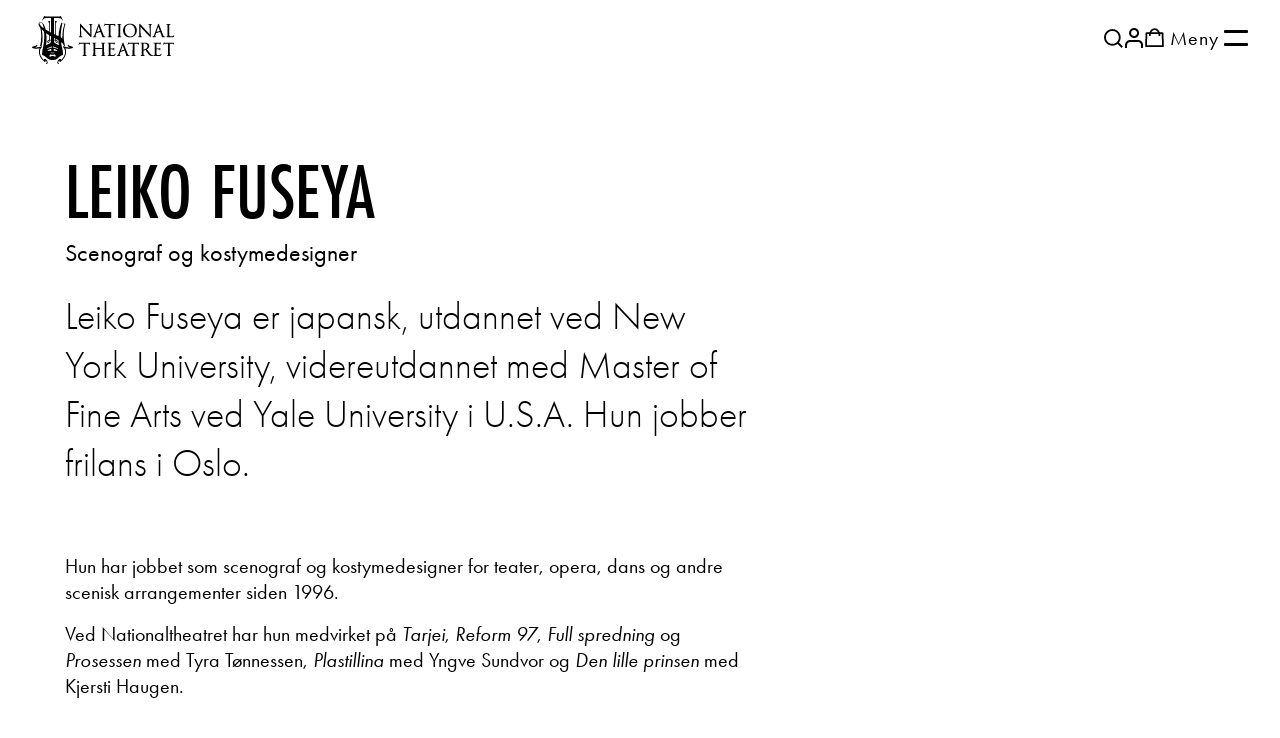

--- FILE ---
content_type: text/html; charset=utf-8
request_url: https://www.nationaltheatret.no/om-oss/organisasjon/kreativt-team/leiko-fuseya/
body_size: 54308
content:
<!DOCTYPE html><html lang="no"><head><meta charSet="utf-8"/><meta name="viewport" content="width=device-width, initial-scale=1"/><link rel="preload" as="image" href="/assets/images/logo-with-text.svg"/><link rel="preload" as="image" href="/assets/images/logo-with-text-white.svg"/><link rel="preload" as="image" href="/assets/images/obos-logo.svg"/><link rel="modulepreload" href="/assets/entry.client-B8k6Z54W.js"/><link rel="modulepreload" href="/assets/chunk-EPOLDU6W-DdJB__BP.js"/><link rel="modulepreload" href="/assets/index-D7J4vRqO.js"/><link rel="modulepreload" href="/assets/_commonjsHelpers-CE1G-McA.js"/><link rel="modulepreload" href="/assets/root-Dty9HU_r.js"/><link rel="modulepreload" href="/assets/client-BMxZlJfw.js"/><link rel="modulepreload" href="/assets/ErrorPage-_55jUND0.js"/><link rel="modulepreload" href="/assets/Button-CMQefkHz.js"/><link rel="modulepreload" href="/assets/clsx-B-dksMZM.js"/><link rel="modulepreload" href="/assets/Link-LbU9UpEj.js"/><link rel="modulepreload" href="/assets/NtURL-ufeKIyyg.js"/><link rel="modulepreload" href="/assets/pageTree.groq-oGULmukw.js"/><link rel="modulepreload" href="/assets/BaseLayout-I0kguEqr.js"/><link rel="modulepreload" href="/assets/env-BHJ9eVgu.js"/><link rel="modulepreload" href="/assets/useCookies-CRWTwrXj.js"/><link rel="modulepreload" href="/assets/layout.module-DObrS8wA.js"/><link rel="modulepreload" href="/assets/index-DpRzlQkn.js"/><link rel="modulepreload" href="/assets/filter-props-ByfrbaQ8.js"/><link rel="modulepreload" href="/assets/Layout-BcEI29aJ.js"/><link rel="modulepreload" href="/assets/index-2M8-C0tl.js"/><link rel="modulepreload" href="/assets/Header-C_tPf1XM.js"/><link rel="modulepreload" href="/assets/SkipToContent-h4GnE3EP.js"/><link rel="modulepreload" href="/assets/RichText-DDbUXD1s.js"/><link rel="modulepreload" href="/assets/image-url.umd-CUrfOnHY.js"/><link rel="modulepreload" href="/assets/pageTree.route-DkL9sGPj.js"/><link rel="modulepreload" href="/assets/proxy-D0Uo8VJW.js"/><link rel="modulepreload" href="/assets/pick-8mXkMthc.js"/><link rel="modulepreload" href="/assets/Input-Dyd09z0n.js"/><link rel="modulepreload" href="/assets/webpage.route-Cf11co2R.js"/><link rel="modulepreload" href="/assets/PageRenderer-DlshkBcN.js"/><link rel="modulepreload" href="/assets/index-CkDLpD5x.js"/><link rel="modulepreload" href="/assets/PageBuilderSerializer-BTVytFvA.js"/><link rel="modulepreload" href="/assets/ResponsiveImage-Zu17fCkE.js"/><link rel="modulepreload" href="/assets/index.esm-DPEbU1Tl.js"/><link rel="modulepreload" href="/assets/isValid-CK9t30ZU.js"/><link rel="modulepreload" href="/assets/mixin-CvCbbLPQ.js"/><link rel="modulepreload" href="/assets/dateFormat-NwWiQULv.js"/><link rel="modulepreload" href="/assets/parseISO-BLh62g6P.js"/><link rel="modulepreload" href="/assets/models-OgygJO4h.js"/><title>Leiko Fuseya | Nationaltheatret</title><meta name="og:title" content="Leiko Fuseya | Nationaltheatret"/><meta name="description"/><meta name="og:description" content="Leiko Fuseya er japansk, utdannet ved New York University, videreutdannet med Master of Fine Arts ved Yale University i U.S.A. Hun jobber frilans i Oslo."/><meta name="og:type" content="website"/><meta name="og:site_name" content="Nationaltheatret"/><meta name="og:url" content="https://www.nationaltheatret.no/om-oss/organisasjon/kreativt-team/leiko-fuseya"/><meta rel="canonical" href="https://www.nationaltheatret.no/om-oss/organisasjon/kreativt-team/leiko-fuseya"/><link rel="preconnect" href="https://use.typekit.net"/><link rel="preconnect" href="https://cdn.sanity.io"/><link rel="preload" href="https://use.typekit.net/sui4ggv.css" as="style"/><link rel="stylesheet" href="/assets/ErrorPage-CmwhGFdb.css"/><link rel="stylesheet" href="/assets/Button-xckQce-y.css#"/><link rel="stylesheet" href="https://use.typekit.net/sui4ggv.css"/><link rel="stylesheet" href="/assets/root-CxJ922pp.css"/><link rel="stylesheet" href="/assets/layout-Biu3M073.css"/><link rel="stylesheet" href="/assets/Layout-lQUgQxqm.css"/><link rel="stylesheet" href="/assets/Header-DWsuODfL.css"/><link rel="stylesheet" href="/assets/SkipToContent-B0mt_PCO.css#"/><link rel="stylesheet" href="/assets/Input-CUgTZ3_q.css#"/><link rel="stylesheet" href="/assets/RichText-ebas-2e0.css#"/><link rel="stylesheet" href="/assets/PageRenderer-D1bbW0Cc.css"/><link rel="stylesheet" href="/assets/PageBuilderSerializer-2NatvTWT.css"/><link rel="stylesheet" href="/assets/ResponsiveImage-d2JmpSa2.css#"/></head><body><div class="_root_ms3dz_68"><noscript><iframe src="https://www.googletagmanager.com/ns.html?id=GTM-M6TF3JP" height="0" width="0" style="display:none;visibility:hidden"></iframe></noscript><a href="#main-content" class="_skipLink_1v7un_1">Hopp til innhold</a><header class="_header_wfc95_1"><nav class="_header__nav_wfc95_6" aria-label="Hurtignavigasjon"><a aria-label="Forside" href="/" data-discover="true"><img src="/assets/images/logo-with-text.svg" alt="Nationaltheatrets logo" class="_header__logo_wfc95_30"/></a><div class="_header__iconGroup_wfc95_38"><button class="_header__iconButton_wfc95_43"><span aria-label="Søk" class="_icon_mpnpl_1 _icon--light_mpnpl_13 _header__icon_wfc95_38" style="--icon-url:url(/assets/icons/magnifier-white.svg)"></span></button><a href="/min-side"><span aria-label="Min side" class="_icon_mpnpl_1 _icon--light_mpnpl_13 _header__icon_wfc95_38" style="--icon-url:url(/assets/icons/my-page-new.svg)"></span></a><a href="/handlekurv"><span aria-label="Handlekurv" class="_icon_mpnpl_1 _icon--light_mpnpl_13 _header__icon_wfc95_38" style="--icon-url:url(/assets/icons/cart-empty.svg)"></span></a><div class="_header__menuButton_wfc95_94"><button class="_menuButton_wfc95_24" aria-expanded="false" aria-label="Åpne meny"><span class="_menuButton__label_wfc95_24">Meny</span><div class="_menuButton__icon_wfc95_27"><span class="_menuButton__iconLine_wfc95_27"></span><span class="_menuButton__iconLine_wfc95_27"></span></div></button></div></div></nav><div class="_drawerBackdrop_wfc95_298"></div><aside class="_drawerMenu_wfc95_168"><nav aria-label="Hovedmeny"><ul class="_drawerMenu__items_wfc95_199"><li class="_menuItem_wfc95_205"><button class="_menuItem__groupButton_wfc95_247"><span>Program</span><div><span aria-label="Ekspander menypunkt Program" class="_icon_mpnpl_1 _icon--dark_mpnpl_20 _groupButtonIcon_wfc95_271" style="--icon-url:url(/assets/icons/chevron-right.svg)"></span></div></button></li><li class="_menuItem_wfc95_205"><button class="_menuItem__groupButton_wfc95_247"><span>Kjøpsinfo</span><div><span aria-label="Ekspander menypunkt Kjøpsinfo" class="_icon_mpnpl_1 _icon--dark_mpnpl_20 _groupButtonIcon_wfc95_271" style="--icon-url:url(/assets/icons/chevron-right.svg)"></span></div></button></li><li class="_menuItem_wfc95_205"><button class="_menuItem__groupButton_wfc95_247"><span>Ditt besøk</span><div><span aria-label="Ekspander menypunkt Ditt besøk" class="_icon_mpnpl_1 _icon--dark_mpnpl_20 _groupButtonIcon_wfc95_271" style="--icon-url:url(/assets/icons/chevron-right.svg)"></span></div></button></li><li class="_menuItem_wfc95_205"><button class="_menuItem__groupButton_wfc95_247"><span>Om oss</span><div><span aria-label="Ekspander menypunkt Om oss" class="_icon_mpnpl_1 _icon--dark_mpnpl_20 _groupButtonIcon_wfc95_271" style="--icon-url:url(/assets/icons/chevron-right.svg)"></span></div></button></li><li class="_menuItem_wfc95_205"><button class="_menuItem__groupButton_wfc95_247"><span>MER National</span><div><span aria-label="Ekspander menypunkt MER National" class="_icon_mpnpl_1 _icon--dark_mpnpl_20 _groupButtonIcon_wfc95_271" style="--icon-url:url(/assets/icons/chevron-right.svg)"></span></div></button></li></ul></nav></aside></header><main id="main-content" class="_main_ms3dz_74"><article><section class="_container_1a4tg_1"><div class="_content_1a4tg_17 _personPage__container_lcdi3_1"><div class="_personPage__header_lcdi3_8"><h1>Leiko Fuseya</h1><p>Scenograf og kostymedesigner</p></div><div class="_personPage__introduction_lcdi3_31"><p>Leiko Fuseya er japansk, utdannet ved New York University, videreutdannet med Master of Fine Arts ved Yale University i U.S.A. Hun jobber frilans i Oslo.</p></div><div class="_personPage__description_lcdi3_49"><div class="_richText_oo1ee_1 _richText--constrained_oo1ee_6"><p>Hun har jobbet som scenograf og kostymedesigner for teater, opera, dans og andre scenisk arrangementer siden 1996.</p><p>Ved Nationaltheatret har hun medvirket på <em>Tarjei</em>, <em>Reform 97</em>, <em>Full spredning </em>og <em>Prosessen</em> med Tyra Tønnessen,<em> Plastillina </em>med Yngve Sundvor og <em>Den lille prinsen</em> med Kjersti Haugen.</p><p>Andre produksjoner er blant annet Tønnessens <em>En dag</em> og <em>Søndagsskolen</em> ved Trøndelag Teater, <em>Sørsiden </em>ved Den Nationale Scene, <em>Overføring</em> ved Det Norske Teatret og <em>Ekte kjærlighet</em> ved Kilden Teater, Sundvors <em>Don Quijote </em>ved Riksteatret, <em>Hotel Norge </em>og <em>Reksten-Firmaets mann</em> ved Den Nationale Scene, Kjersti Haugens <em>Et Juleeventyr</em> ved Aalborg teater, Alan Lucien Øyens<em> Trollmannen frå Oz </em>ved Riksteatret<em>, Som lauvet i Vallombrosa </em>ved Det Norske Teatret, <em>Icon/Kodak</em> ved Göteborgsoperan, <em>Jingle Horse</em> ved Den Norske Opera &amp; Ballett, Mira Bartovs <em>Madama Butterfly </em>for OscarsborgOperaen og Daniel Proiettos <em>Blanc</em> ved Vienna Staatsoper.</p></div></div><div></div></div></section></article></main><footer class="_footer_11p4x_1"><div class="_footerItem_11p4x_27"><a aria-label="Forside" href="/" data-discover="true"><img src="/assets/images/logo-with-text-white.svg" alt="Nationaltheatret logo"/></a></div><div class="_footerItem_11p4x_27"><h2>Kontakt oss</h2><p><strong>Telefon:</strong><br/><a href="tel:+4722001400" target="_blank" rel="noreferrer">+47 22 00 14 00</a><br/>Man–fre kl. 09–15.30</p><p><strong>E-post:</strong><br/><a href="/cdn-cgi/l/email-protection#a4ccc1cde4cac5d0cdcbcac5c8d0ccc1c5d0d6c1d08acacb" target="_blank" rel="noreferrer"><span class="__cf_email__" data-cfemail="21494448614f4055484e4f404d55494440555344550f4f4e">[email&#160;protected]</span></a></p><p><strong>Billettluke:</strong><br/>Man–fre: kl. 13.30 frem til forestilling.<br/>Lør: kl. 12.30 frem til forestilling.</p><p>(Billettluka stenger kl. 17 når det ikke er forestilling.)</p></div><div class="_footerItem_11p4x_27"><h2>Nyttige lenker</h2><a href="/link/734d67445ea546658bba7cc5b23c9811.aspx">Våre scener</a><a href="/link/e313f9b90d2547809ea20bb495c13f96.aspx">Motta nyhetsbrev</a><a href="https://forest.nationaltheatret.no/" target="_blank" rel="noreferrer">Søk i forestillingsarkivet</a><a href="/ledige-stillinger" data-discover="true">Se ledige stillinger</a><a href="/link/43815f5101454a1d8572db826ec7a361.aspx">Utleie av våre lokaler</a><a href="/link/a0217003f3514050a32f2b52aabf148d.aspx">Presse</a></div><div class="_footerItem_11p4x_27"><h2>I kulissene</h2><a href="/om-oss/organisasjon/personvern/" data-discover="true">Behandling av personopplysninger</a><a href="https://uustatus.no/nb/erklaringer/publisert/282990be-2cb4-4e2e-8f90-ece581080ccc" target="_blank" rel="noreferrer">Tilgjengelighetserklæring (bokmål)</a><button class="_cookieSettings_11p4x_113">Instillinger for informasjonskapsler</button></div><div class="_sponsorLogo_11p4x_88"><img src="/assets/images/obos-logo.svg" alt="Obos logo"/><p>Copyright © Nationaltheatret</p></div></footer></div><script data-cfasync="false" src="/cdn-cgi/scripts/5c5dd728/cloudflare-static/email-decode.min.js"></script><script>window.env = {"NODE_ENV":"production","VITE_SANITY_PROJECT_ID":"4hthkcie","VITE_SANITY_DATASET":"production","VITE_BASE_URL":"https://www.nationaltheatret.no","VITE_ENVIRONMENT":"Production","VITE_PUBLIC_POSTHOG_KEY":"phc_k9hAqYryIW8qoSUzJgSOBL8Vx4WOLUMBOd3hx1zXC4w"}</script><script>((storageKey2, restoreKey) => {
    if (!window.history.state || !window.history.state.key) {
      let key = Math.random().toString(32).slice(2);
      window.history.replaceState({ key }, "");
    }
    try {
      let positions = JSON.parse(sessionStorage.getItem(storageKey2) || "{}");
      let storedY = positions[restoreKey || window.history.state.key];
      if (typeof storedY === "number") {
        window.scrollTo(0, storedY);
      }
    } catch (error) {
      console.error(error);
      sessionStorage.removeItem(storageKey2);
    }
  })("react-router-scroll-positions", null)</script><script>window.__reactRouterContext = {"basename":"/","future":{"unstable_optimizeDeps":false,"unstable_subResourceIntegrity":false,"unstable_trailingSlashAwareDataRequests":false,"v8_middleware":true,"v8_splitRouteModules":false,"v8_viteEnvironmentApi":false},"routeDiscovery":{"mode":"lazy","manifestPath":"/__manifest"},"ssr":true,"isSpaMode":false};window.__reactRouterContext.stream = new ReadableStream({start(controller){window.__reactRouterContext.streamController = controller;}}).pipeThrough(new TextEncoderStream());</script><script type="module" async="">;
import * as route0 from "/assets/root-Dty9HU_r.js";
import * as route1 from "/assets/BaseLayout-I0kguEqr.js";
import * as route2 from "/assets/Layout-BcEI29aJ.js";
import * as route3 from "/assets/webpage.route-Cf11co2R.js";
  window.__reactRouterManifest = {
  "entry": {
    "module": "/assets/entry.client-B8k6Z54W.js",
    "imports": [
      "/assets/chunk-EPOLDU6W-DdJB__BP.js",
      "/assets/index-D7J4vRqO.js",
      "/assets/_commonjsHelpers-CE1G-McA.js"
    ],
    "css": []
  },
  "routes": {
    "root": {
      "id": "root",
      "path": "",
      "hasAction": false,
      "hasLoader": true,
      "hasClientAction": false,
      "hasClientLoader": false,
      "hasClientMiddleware": false,
      "hasErrorBoundary": true,
      "module": "/assets/root-Dty9HU_r.js",
      "imports": [
        "/assets/chunk-EPOLDU6W-DdJB__BP.js",
        "/assets/index-D7J4vRqO.js",
        "/assets/_commonjsHelpers-CE1G-McA.js",
        "/assets/client-BMxZlJfw.js",
        "/assets/ErrorPage-_55jUND0.js",
        "/assets/Button-CMQefkHz.js",
        "/assets/clsx-B-dksMZM.js",
        "/assets/Link-LbU9UpEj.js",
        "/assets/NtURL-ufeKIyyg.js",
        "/assets/pageTree.groq-oGULmukw.js"
      ],
      "css": [
        "/assets/ErrorPage-CmwhGFdb.css",
        "/assets/Button-xckQce-y.css#"
      ]
    },
    "features/layout/components/BaseLayout": {
      "id": "features/layout/components/BaseLayout",
      "parentId": "root",
      "hasAction": false,
      "hasLoader": true,
      "hasClientAction": false,
      "hasClientLoader": false,
      "hasClientMiddleware": false,
      "hasErrorBoundary": false,
      "module": "/assets/BaseLayout-I0kguEqr.js",
      "imports": [
        "/assets/chunk-EPOLDU6W-DdJB__BP.js",
        "/assets/env-BHJ9eVgu.js",
        "/assets/useCookies-CRWTwrXj.js",
        "/assets/layout.module-DObrS8wA.js",
        "/assets/index-DpRzlQkn.js",
        "/assets/_commonjsHelpers-CE1G-McA.js",
        "/assets/filter-props-ByfrbaQ8.js"
      ],
      "css": [
        "/assets/layout-Biu3M073.css"
      ]
    },
    "features/layout/components/Layout": {
      "id": "features/layout/components/Layout",
      "parentId": "features/layout/components/BaseLayout",
      "hasAction": false,
      "hasLoader": true,
      "hasClientAction": false,
      "hasClientLoader": false,
      "hasClientMiddleware": false,
      "hasErrorBoundary": false,
      "module": "/assets/Layout-BcEI29aJ.js",
      "imports": [
        "/assets/chunk-EPOLDU6W-DdJB__BP.js",
        "/assets/Link-LbU9UpEj.js",
        "/assets/index-2M8-C0tl.js",
        "/assets/useCookies-CRWTwrXj.js",
        "/assets/Header-C_tPf1XM.js",
        "/assets/SkipToContent-h4GnE3EP.js",
        "/assets/RichText-DDbUXD1s.js",
        "/assets/layout.module-DObrS8wA.js",
        "/assets/_commonjsHelpers-CE1G-McA.js",
        "/assets/NtURL-ufeKIyyg.js",
        "/assets/pageTree.groq-oGULmukw.js",
        "/assets/image-url.umd-CUrfOnHY.js",
        "/assets/pageTree.route-DkL9sGPj.js",
        "/assets/env-BHJ9eVgu.js",
        "/assets/clsx-B-dksMZM.js",
        "/assets/proxy-D0Uo8VJW.js",
        "/assets/filter-props-ByfrbaQ8.js",
        "/assets/pick-8mXkMthc.js",
        "/assets/client-BMxZlJfw.js",
        "/assets/Input-Dyd09z0n.js"
      ],
      "css": [
        "/assets/Layout-lQUgQxqm.css",
        "/assets/Header-DWsuODfL.css",
        "/assets/SkipToContent-B0mt_PCO.css#",
        "/assets/Input-CUgTZ3_q.css#",
        "/assets/RichText-ebas-2e0.css#",
        "/assets/layout-Biu3M073.css"
      ]
    },
    "webpage": {
      "id": "webpage",
      "parentId": "features/layout/components/Layout",
      "path": "*",
      "hasAction": false,
      "hasLoader": true,
      "hasClientAction": false,
      "hasClientLoader": false,
      "hasClientMiddleware": false,
      "hasErrorBoundary": true,
      "module": "/assets/webpage.route-Cf11co2R.js",
      "imports": [
        "/assets/chunk-EPOLDU6W-DdJB__BP.js",
        "/assets/PageRenderer-DlshkBcN.js",
        "/assets/ErrorPage-_55jUND0.js",
        "/assets/_commonjsHelpers-CE1G-McA.js",
        "/assets/index-CkDLpD5x.js",
        "/assets/PageBuilderSerializer-BTVytFvA.js",
        "/assets/clsx-B-dksMZM.js",
        "/assets/ResponsiveImage-Zu17fCkE.js",
        "/assets/index-2M8-C0tl.js",
        "/assets/Link-LbU9UpEj.js",
        "/assets/NtURL-ufeKIyyg.js",
        "/assets/pageTree.groq-oGULmukw.js",
        "/assets/image-url.umd-CUrfOnHY.js",
        "/assets/pageTree.route-DkL9sGPj.js",
        "/assets/env-BHJ9eVgu.js",
        "/assets/Button-CMQefkHz.js",
        "/assets/SkipToContent-h4GnE3EP.js",
        "/assets/proxy-D0Uo8VJW.js",
        "/assets/filter-props-ByfrbaQ8.js",
        "/assets/RichText-DDbUXD1s.js",
        "/assets/index.esm-DPEbU1Tl.js",
        "/assets/Input-Dyd09z0n.js",
        "/assets/isValid-CK9t30ZU.js",
        "/assets/client-BMxZlJfw.js",
        "/assets/mixin-CvCbbLPQ.js",
        "/assets/dateFormat-NwWiQULv.js",
        "/assets/parseISO-BLh62g6P.js",
        "/assets/models-OgygJO4h.js"
      ],
      "css": [
        "/assets/PageRenderer-D1bbW0Cc.css",
        "/assets/PageBuilderSerializer-2NatvTWT.css",
        "/assets/ResponsiveImage-d2JmpSa2.css#",
        "/assets/Button-xckQce-y.css#",
        "/assets/SkipToContent-B0mt_PCO.css#",
        "/assets/RichText-ebas-2e0.css#",
        "/assets/Input-CUgTZ3_q.css#",
        "/assets/ErrorPage-CmwhGFdb.css"
      ]
    },
    "home": {
      "id": "home",
      "parentId": "features/layout/components/Layout",
      "index": true,
      "hasAction": false,
      "hasLoader": true,
      "hasClientAction": false,
      "hasClientLoader": false,
      "hasClientMiddleware": false,
      "hasErrorBoundary": true,
      "module": "/assets/frontPage.route-CUEphxYV.js",
      "imports": [
        "/assets/chunk-EPOLDU6W-DdJB__BP.js",
        "/assets/FrontpageView-oHXjSlFv.js",
        "/assets/ErrorPage-_55jUND0.js",
        "/assets/_commonjsHelpers-CE1G-McA.js",
        "/assets/PageBuilderSerializer-BTVytFvA.js",
        "/assets/clsx-B-dksMZM.js",
        "/assets/ResponsiveImage-Zu17fCkE.js",
        "/assets/index-2M8-C0tl.js",
        "/assets/Link-LbU9UpEj.js",
        "/assets/NtURL-ufeKIyyg.js",
        "/assets/pageTree.groq-oGULmukw.js",
        "/assets/image-url.umd-CUrfOnHY.js",
        "/assets/pageTree.route-DkL9sGPj.js",
        "/assets/env-BHJ9eVgu.js",
        "/assets/Button-CMQefkHz.js",
        "/assets/SkipToContent-h4GnE3EP.js",
        "/assets/proxy-D0Uo8VJW.js",
        "/assets/filter-props-ByfrbaQ8.js",
        "/assets/index-CkDLpD5x.js",
        "/assets/RichText-DDbUXD1s.js",
        "/assets/index.esm-DPEbU1Tl.js",
        "/assets/Input-Dyd09z0n.js",
        "/assets/isValid-CK9t30ZU.js",
        "/assets/client-BMxZlJfw.js",
        "/assets/mixin-CvCbbLPQ.js"
      ],
      "css": [
        "/assets/PageBuilderSerializer-2NatvTWT.css",
        "/assets/ResponsiveImage-d2JmpSa2.css#",
        "/assets/Button-xckQce-y.css#",
        "/assets/SkipToContent-B0mt_PCO.css#",
        "/assets/RichText-ebas-2e0.css#",
        "/assets/Input-CUgTZ3_q.css#",
        "/assets/ErrorPage-CmwhGFdb.css"
      ]
    }
  },
  "url": "/assets/manifest-e3c3feb2.js",
  "version": "e3c3feb2"
};
  window.__reactRouterRouteModules = {"root":route0,"features/layout/components/BaseLayout":route1,"features/layout/components/Layout":route2,"webpage":route3};

import("/assets/entry.client-B8k6Z54W.js");</script><!--$--><script>window.__reactRouterContext.streamController.enqueue("[{\"_1\":2,\"_5236\":-5,\"_5237\":-5},\"loaderData\",{\"_3\":4,\"_4805\":4806,\"_4810\":4811,\"_4992\":4993},\"root\",{\"_5\":6,\"_18\":19},\"clientEnv\",{\"_7\":8,\"_9\":10,\"_11\":8,\"_12\":13,\"_14\":15,\"_16\":17},\"NODE_ENV\",\"production\",\"VITE_SANITY_PROJECT_ID\",\"4hthkcie\",\"VITE_SANITY_DATASET\",\"VITE_BASE_URL\",\"https://www.nationaltheatret.no\",\"VITE_ENVIRONMENT\",\"Production\",\"VITE_PUBLIC_POSTHOG_KEY\",\"phc_k9hAqYryIW8qoSUzJgSOBL8Vx4WOLUMBOd3hx1zXC4w\",\"pageTree\",{\"_18\":20,\"_4745\":4746},[21,35,43,48,55,60,68,73,80,85,90,95,100,105,110,115,120,125,130,135,142,147,152,157,181,186,191,207,212,217,222,227,234,239,244,249,254,259,264,269,277,282,293,298,303,308,313,318,323,328,333,338,343,348,353,358,363,368,373,378,383,388,393,400,405,410,415,420,425,430,435,440,445,450,455,460,465,470,475,480,485,490,495,501,506,511,516,521,526,531,536,541,546,551,556,564,569,574,578,583,588,596,601,606,611,616,621,626,631,636,641,646,651,656,661,666,671,676,681,686,691,696,701,706,711,716,721,726,731,736,741,748,753,758,763,768,773,778,783,788,793,798,803,808,838,843,848,853,858,861,866,873,878,883,888,893,898,903,908,913,918,923,928,933,938,943,946,951,956,961,966,971,976,981,986,991,996,1001,1006,1011,1016,1021,1026,1031,1036,1041,1046,1051,1056,1061,1069,1074,1079,1084,1089,1094,1099,1104,1109,1114,1119,1124,1134,1139,1144,1149,1154,1159,1164,1169,1174,1179,1184,1189,1194,1199,1204,1209,1214,1219,1224,1229,1234,1239,1244,1249,1254,1259,1264,1269,1274,1279,1284,1289,1294,1299,1304,1311,1314,1319,1324,1329,1334,1339,1344,1349,1353,2491,2496,2499,2502,2505,2508,2511,2514,2517,2522,2525,2531,2536,2541,2546,2549,2552,2557,2560,2564,2567,2570,2573,2576,2579,2584,2587,2592,2597,2600,2603,2608,2613,2618,2621,2626,2631,2634,2637,2640,2645,2648,2651,2654,2659,2844,2847,2852,2855,2860,2863,2868,2873,2880,2883,2886,2891,2894,2899,2902,2905,2912,2915,2918,2921,2924,2929,2936,2941,2944,2949,2952,2955,2958,2961,2966,2969,2972,2975,2978,2981,2986,2991,2994,2997,3002,3005,3008,3013,3018,3021,3029,3032,3037,3043,3046,3049,3052,3055,3058,3061,3064,3067,3070,3075,3080,3083,3088,3092,3095,3098,3101,3106,3113,3118,3121,3124,3127,3130,3133,3136,3141,3144,3147,3150,3155,3158,3161,3164,3169,3172,3175,3178,3181,3184,3187,3190,3193,3199,3202,3205,3208,3213,3216,3219,3222,3225,3228,3231,3234,3241,3246,3249,3252,3255,3260,3263,3280,3283,3286,3289,3294,3297,3300,3314,3317,3320,3323,3326,3329,3332,3335,3338,3341,3344,3347,3350,3353,3358,3361,3366,3371,3374,3377,3382,3387,3390,3393,3396,3399,3402,3405,3408,3413,3416,3419,3422,3425,3430,3463,3468,3472,3475,3478,3481,3484,3487,3490,3493,3496,3499,3504,3507,3510,3513,3516,3519,3522,3525,3528,3531,3536,3539,3542,3545,3548,3551,3554,3557,3562,3567,3570,3573,3576,3579,3582,3585,3590,3593,3596,3601,3606,3609,3612,3615,3618,3623,3628,3631,3636,3639,3642,3645,3648,3651,3654,3657,3660,3663,3666,3671,3674,3677,3682,3687,3690,3693,3696,3699,3702,3705,3710,3713,3716,3719,3722,3725,3728,3731,3736,3739,3742,3745,3748,3751,3754,3757,3760,3763,3782,3785,3790,3793,3798,3801,3806,3809,3814,3819,3822,3825,3828,3831,3834,3837,3842,3845,3848,3851,3854,3857,3860,3863,3866,3869,3872,3875,3878,3881,3884,3887,3898,3903,3906,3909,3912,3915,3918,3921,3924,3927,3930,3934,3937,3940,3943,3946,3951,3954,3957,3960,3963,3966,3971,3974,3977,3980,3983,3986,3991,3996,4001,4004,4007,4010,4013,4016,4019,4022,4025,4030,4035,4038,4048,4051,4054,4057,4060,4063,4066,4075,4078,4081,4084,4087,4094,4097,4100,4103,4106,4109,4112,4115,4118,4121,4124,4129,4132,4135,4140,4143,4146,4149,4152,4155,4158,4161,4164,4167,4172,4175,4178,4181,4184,4190,4193,4196,4199,4202,4205,4208,4211,4214,4217,4220,4223,4226,4229,4234,4237,4240,4243,4246,4249,4252,4256,4259,4262,4265,4268,4273,4276,4281,4284,4287,4290,4293,4296,4301,4304,4307,4310,4313,4316,4319,4322,4325,4328,4331,4336,4339,4342,4345,4348,4353,4356,4359,4364,4369,4374,4377,4380,4383,4386,4389,4392,4395,4400,4403,4406,4409,4412,4415,4418,4421,4426,4429,4432,4435,4438,4441,4444,4447,4452,4455,4458,4461,4464,4467,4470,4473,4476,4479,4482,4485,4488,4491,4494,4497,4500,4503,4506,4509,4512,4515,4520,4523,4526,4529,4532,4535,4538,4541,4544,4549,4552,4555,4558,4561,4564,4567,4570,4573,4576,4579,4582,4585,4588,4591,4594,4597,4602,4605,4608,4611,4614,4617,4620,4716,4730,4733,4736,4739,4742],{\"_22\":23,\"_24\":25,\"_26\":27,\"_28\":29,\"_33\":-5,\"_31\":34},\"_id\",\"00f2be5d-f420-4d4a-9dab-9ed2e339747a\",\"_type\",\"webpage.dynamic.production\",\"children\",[],\"parent\",{\"_22\":30,\"_31\":32},\"8bb393f8-9a7a-4867-8e03-c49687abb94e\",\"slug\",\"forestillinger\",\"redirectTo\",\"relaxt-hakkebakkeskogen\",{\"_22\":36,\"_24\":37,\"_26\":38,\"_28\":39,\"_33\":-5,\"_31\":42},\"0105b4f0-ec77-4e84-a82f-6847ee985165\",\"webpage.dynamic.person\",[],{\"_22\":40,\"_31\":41},\"4d531ff1-4b02-4d2e-afe1-c7c048d12970\",\"arkiv-skuespillere-og-kunstnerisk-lag\",\"tone-myskja\",{\"_22\":44,\"_24\":37,\"_26\":45,\"_28\":46,\"_33\":-5,\"_31\":47},\"01072259-f1b0-4ae7-8851-6c4706036f62\",[],{\"_22\":40,\"_31\":41},\"sverre-breivik\",{\"_22\":49,\"_24\":37,\"_26\":50,\"_28\":51,\"_33\":-5,\"_31\":54},\"0150fc4f-5cd7-454d-b1d5-70269be21477\",[],{\"_22\":52,\"_31\":53},\"5a3d49c5-8e16-4d88-95c0-a2709605f7b8\",\"ensemble\",\"alfred-ekker-strande\",{\"_22\":56,\"_24\":37,\"_26\":57,\"_28\":58,\"_33\":-5,\"_31\":59},\"0155c23e-0b5e-421d-af85-dcb4cdfae6ac\",[],{\"_22\":40,\"_31\":41},\"deniz-kaya\",{\"_22\":61,\"_24\":62,\"_26\":63,\"_28\":64,\"_33\":-5,\"_31\":67},\"022c020f-4711-4929-8462-1c3c6863496c\",\"webpage.dynamic.standard\",[],{\"_22\":65,\"_31\":66},\"810f6a0f-badb-40cc-89ab-4687d492bf5b\",\"kultursegmenter\",\"stimulering\",{\"_22\":69,\"_24\":37,\"_26\":70,\"_28\":71,\"_33\":-5,\"_31\":72},\"02b860e9-c161-40cf-8b0a-4e8c0a0813dc\",[],{\"_22\":40,\"_31\":41},\"tamar-ohana-goksoyr\",{\"_22\":74,\"_24\":62,\"_26\":75,\"_28\":76,\"_33\":-5,\"_31\":79},\"02c5dc09-9f97-49b9-8c01-b5ac523b939c\",[],{\"_22\":77,\"_31\":78},\"e50c9692-8d44-4e37-bd94-59348b494dd6\",\"sagaen-om-isfolket\",\"vi-svarer-pa-sporsmal\",{\"_22\":81,\"_24\":37,\"_26\":82,\"_28\":83,\"_33\":-5,\"_31\":84},\"04268fa3-dcf4-41e9-b4c8-4d99d401587e\",[],{\"_22\":40,\"_31\":41},\"madalena-sousa-helly-hansen\",{\"_22\":86,\"_24\":37,\"_26\":87,\"_28\":88,\"_33\":-5,\"_31\":89},\"046c0cd6-6f71-419b-90c8-8518d2b3a0fc\",[],{\"_22\":40,\"_31\":41},\"julie-stop-husby\",{\"_22\":91,\"_24\":37,\"_26\":92,\"_28\":93,\"_33\":-5,\"_31\":94},\"04abd00a-58f2-46cf-b1f1-625fedfb5668\",[],{\"_22\":52,\"_31\":53},\"pia-tjelta\",{\"_22\":96,\"_24\":37,\"_26\":97,\"_28\":98,\"_33\":-5,\"_31\":99},\"04c0423d-d89a-4420-8560-766176c6018a\",[],{\"_22\":40,\"_31\":41},\"sanna-dembowski\",{\"_22\":101,\"_24\":37,\"_26\":102,\"_28\":103,\"_33\":-5,\"_31\":104},\"04c12cdc-99cc-4f4d-8de1-7355b69fb064\",[],{\"_22\":40,\"_31\":41},\"melanie-mederlind\",{\"_22\":106,\"_24\":37,\"_26\":107,\"_28\":108,\"_33\":-5,\"_31\":109},\"04dfe452-2caa-4842-8f2f-675786168afe\",[],{\"_22\":40,\"_31\":41},\"lars-gartner-fremmerlid\",{\"_22\":111,\"_24\":37,\"_26\":112,\"_28\":113,\"_33\":-5,\"_31\":114},\"050bddb6-ec5b-4bd3-8832-997bf5cae434\",[],{\"_22\":40,\"_31\":41},\"steinar-lohne\",{\"_22\":116,\"_24\":37,\"_26\":117,\"_28\":118,\"_33\":-5,\"_31\":119},\"0581ef1f-bfbb-48ba-a63f-413b3fc940f8\",[],{\"_22\":40,\"_31\":41},\"oskaras-korunovas\",{\"_22\":121,\"_24\":37,\"_26\":122,\"_28\":123,\"_33\":-5,\"_31\":124},\"05c0590f-53db-4cf2-a2f5-6bd09b28b1e6\",[],{\"_22\":40,\"_31\":41},\"jos-groenier\",{\"_22\":126,\"_24\":37,\"_26\":127,\"_28\":128,\"_33\":-5,\"_31\":129},\"05dac950-b5dc-4b49-b473-99598246ffac\",[],{\"_22\":40,\"_31\":41},\"duc-mai-the\",{\"_22\":131,\"_24\":37,\"_26\":132,\"_28\":133,\"_33\":-5,\"_31\":134},\"0616ee0d-2b0e-4969-b556-ff400b3659f6\",[],{\"_22\":40,\"_31\":41},\"thomas-bipin-olsen\",{\"_22\":136,\"_24\":37,\"_26\":137,\"_28\":138,\"_33\":-5,\"_31\":141},\"0633f18e-3b77-4d28-a711-426cd22023a6\",[],{\"_22\":139,\"_31\":140},\"fcfc0c4b-10c6-412a-a3ff-288d7e243e23\",\"kreativt-team\",\"boya-bockman\",{\"_22\":143,\"_24\":37,\"_26\":144,\"_28\":145,\"_33\":-5,\"_31\":146},\"06e08c4a-ee93-47a7-892e-855d09ee91d9\",[],{\"_22\":40,\"_31\":41},\"lasse-lindtner\",{\"_22\":148,\"_24\":37,\"_26\":149,\"_28\":150,\"_33\":-5,\"_31\":151},\"06e3a15f-30e9-4036-894c-4e0328138af0\",[],{\"_22\":52,\"_31\":53},\"eindride-eidsvold\",{\"_22\":153,\"_24\":37,\"_26\":154,\"_28\":155,\"_33\":-5,\"_31\":156},\"072cb781-e021-48e3-b578-7a72bd88f863\",[],{\"_22\":40,\"_31\":41},\"mari-strand-ferstad\",{\"_22\":158,\"_24\":62,\"_26\":159,\"_28\":178,\"_33\":179,\"_31\":180},\"076c6dec-411e-43fd-8741-bc422bf21f51\",[160,163,166,169,172,175],{\"_22\":161,\"_31\":162},\"4e48433c-67a9-49b6-845e-3737eefb2488\",\"julekonsert\",{\"_22\":164,\"_31\":165},\"5226aa9f-b476-407c-b36d-8b8da0476bf5\",\"macbeth\",{\"_22\":167,\"_31\":168},\"7842753c-1b50-4cc1-8e40-de8e518706a7\",\"julemiddag\",{\"_22\":170,\"_31\":171},\"7ba6fc0c-53fe-4430-8735-a01e8962a726\",\"dette-er-ikke-oss\",{\"_22\":173,\"_31\":174},\"8c9d5354-b06a-4c68-a99c-a3a36e921af9\",\"munchenathen\",{\"_22\":176,\"_31\":177},\"ef008c4b-2ac9-4dc3-aee3-36a777228b37\",\"a-little-night-music\",{\"_22\":30,\"_31\":32},\"30d76781-6e47-42d9-9951-e294df3af2d2\",\"forestillingsarkiv\",{\"_22\":182,\"_24\":37,\"_26\":183,\"_28\":184,\"_33\":-5,\"_31\":185},\"079000e1-7004-491e-9906-2601b803f692\",[],{\"_22\":40,\"_31\":41},\"sondre-mollergard-kleive\",{\"_22\":187,\"_24\":37,\"_26\":188,\"_28\":189,\"_33\":-5,\"_31\":190},\"08696967-f3ae-4922-b575-47636c7fe96e\",[],{\"_22\":40,\"_31\":41},\"patrick-hilmar-ingvaldsen\",{\"_22\":192,\"_24\":62,\"_26\":193,\"_28\":203,\"_33\":-5,\"_31\":206},\"088925fd-ec89-48b5-ba6d-fcbe9c8593d8\",[194,197,200],{\"_22\":195,\"_31\":196},\"757bfab8-6522-43f4-8456-53d85b94dd92\",\"historien-bak-nationaltheatret\",{\"_22\":198,\"_31\":199},\"a977860c-4bf1-4dea-a082-3cb31cbc30ef\",\"det-tidlaust-umenneskelege\",{\"_22\":201,\"_31\":202},\"d775ccbd-49a5-4629-90a9-7d629a7fcc7c\",\"barnas-teater-i-120-ar\",{\"_22\":204,\"_31\":205},\"fd152559-a897-45d3-adab-2a85af7cab9c\",\"organisasjon\",\"historie\",{\"_22\":208,\"_24\":37,\"_26\":209,\"_28\":210,\"_33\":-5,\"_31\":211},\"08eaced3-ef3e-43d9-85fd-8cf78c747235\",[],{\"_22\":40,\"_31\":41},\"juhani-silvola\",{\"_22\":213,\"_24\":37,\"_26\":214,\"_28\":215,\"_33\":-5,\"_31\":216},\"08f17c2b-91b2-4174-be90-7c3b61930089\",[],{\"_22\":40,\"_31\":41},\"mette-welle-jacobsen\",{\"_22\":218,\"_24\":37,\"_26\":219,\"_28\":220,\"_33\":-5,\"_31\":221},\"09598a6a-f457-49da-9b64-7a4d2f2f8d46\",[],{\"_22\":52,\"_31\":53},\"laila-goody\",{\"_22\":223,\"_24\":37,\"_26\":224,\"_28\":225,\"_33\":-5,\"_31\":226},\"09c98710-0415-4e5e-bb9c-20b445b37b88\",[],{\"_22\":40,\"_31\":41},\"erlend-ropstad\",{\"_22\":228,\"_24\":62,\"_26\":229,\"_28\":230,\"_33\":-5,\"_31\":233},\"0a54383e-4228-4825-bf4d-5f39ae328b2d\",[],{\"_22\":231,\"_31\":232},\"1ab49f89-b9f5-4c5f-946c-862e78392680\",\"nyenational\",\"kristian-seltun-om-nyenational\",{\"_22\":235,\"_24\":37,\"_26\":236,\"_28\":237,\"_33\":-5,\"_31\":238},\"0aac8fb7-8496-4f00-b843-d9f94098d61f\",[],{\"_22\":52,\"_31\":53},\"andrine-sather\",{\"_22\":240,\"_24\":37,\"_26\":241,\"_28\":242,\"_33\":-5,\"_31\":243},\"0ac0f030-4919-46c5-871a-ad8a6a468785\",[],{\"_22\":40,\"_31\":41},\"bjorn-skagestad\",{\"_22\":245,\"_24\":37,\"_26\":246,\"_28\":247,\"_33\":-5,\"_31\":248},\"0b0a214e-2903-4c0f-8d36-029c04a48ab2\",[],{\"_22\":40,\"_31\":41},\"tatu-hamalainen\",{\"_22\":250,\"_24\":37,\"_26\":251,\"_28\":252,\"_33\":-5,\"_31\":253},\"0b45ed45-d40e-458b-9d0c-732d43ea9960\",[],{\"_22\":40,\"_31\":41},\"bertine-zetlitz\",{\"_22\":255,\"_24\":37,\"_26\":256,\"_28\":257,\"_33\":-5,\"_31\":258},\"0bca00be-1159-44f0-a672-3f9b92043970\",[],{\"_22\":40,\"_31\":41},\"stine-mari-fyrileiv\",{\"_22\":260,\"_24\":37,\"_26\":261,\"_28\":262,\"_33\":-5,\"_31\":263},\"0d3e6730-abf7-4d1e-99ad-f6bbe7904930\",[],{\"_22\":40,\"_31\":41},\"kim-falck-jorgensen\",{\"_22\":265,\"_24\":37,\"_26\":266,\"_28\":267,\"_33\":-5,\"_31\":268},\"0d5e4408-fb45-4b32-8e63-76446bc7cf37\",[],{\"_22\":40,\"_31\":41},\"lars-erik-holter\",{\"_22\":270,\"_24\":25,\"_26\":271,\"_28\":275,\"_33\":-5,\"_31\":276},\"0d83f2b0-a39f-4e4e-a980-ebc5256036b6\",[272],{\"_22\":273,\"_31\":274},\"e197a1e0-12b1-498a-9e06-8b59e9d3e063\",\"sverre-anker-ousdal-er-gatt-bort\",{\"_22\":30,\"_31\":32},\"gi-meg-handen\",{\"_22\":278,\"_24\":37,\"_26\":279,\"_28\":280,\"_33\":-5,\"_31\":281},\"0daa3fa7-88ca-4106-adb6-6105ac5cd6a5\",[],{\"_22\":40,\"_31\":41},\"hennika-skjonberg\",{\"_22\":283,\"_24\":284,\"_26\":285,\"_28\":289,\"_33\":-5,\"_31\":292},\"0dd6b134-589e-4720-8fe3-89059ba767a9\",\"webpage.dynamic.event\",[286],{\"_22\":287,\"_31\":288},\"b7065bda-a8f6-48d5-b6ad-9cc342407492\",\"meld-pa-din-barnehage-til-eventyrstund-i-kongelosjen\",{\"_22\":290,\"_31\":291},\"7c74096b-6bca-4668-b623-d95297601fdc\",\"barnasteater\",\"eventyrstund-i-kongelosjen\",{\"_22\":294,\"_24\":37,\"_26\":295,\"_28\":296,\"_33\":-5,\"_31\":297},\"0deced88-4c26-4189-ac7f-c13127e82ef5\",[],{\"_22\":139,\"_31\":140},\"nils-jakob-langvik\",{\"_22\":299,\"_24\":37,\"_26\":300,\"_28\":301,\"_33\":-5,\"_31\":302},\"0f771e74-8068-4dce-88cb-1b2932df9a10\",[],{\"_22\":52,\"_31\":53},\"kristoffer-olsen\",{\"_22\":304,\"_24\":37,\"_26\":305,\"_28\":306,\"_33\":-5,\"_31\":307},\"10549a99-a425-4b9b-a9c0-71ac2e0c3557\",[],{\"_22\":52,\"_31\":53},\"jan-gunnar-roise\",{\"_22\":309,\"_24\":37,\"_26\":310,\"_28\":311,\"_33\":-5,\"_31\":312},\"107db0f1-4e0a-4c86-9644-48d4fb8c375d\",[],{\"_22\":40,\"_31\":41},\"moudou-bah\",{\"_22\":314,\"_24\":37,\"_26\":315,\"_28\":316,\"_33\":-5,\"_31\":317},\"107e1aa8-053c-4bd7-89a5-257db5a84fd9\",[],{\"_22\":139,\"_31\":140},\"eva-sharp\",{\"_22\":319,\"_24\":37,\"_26\":320,\"_28\":321,\"_33\":-5,\"_31\":322},\"1095b549-eb86-46b4-815e-fadefc0a1984\",[],{\"_22\":52,\"_31\":53},\"ibrahim-fazlic\",{\"_22\":324,\"_24\":37,\"_26\":325,\"_28\":326,\"_33\":-5,\"_31\":327},\"10c9a54b-f4ea-4bd7-a8cf-4110b5c20006\",[],{\"_22\":40,\"_31\":41},\"bard-lie-thorbjornsen\",{\"_22\":329,\"_24\":37,\"_26\":330,\"_28\":331,\"_33\":-5,\"_31\":332},\"113d3592-d23e-45fb-b22d-4d99bd7ae1c7\",[],{\"_22\":139,\"_31\":140},\"hege-ramstad\",{\"_22\":334,\"_24\":37,\"_26\":335,\"_28\":336,\"_33\":-5,\"_31\":337},\"1154c23c-92d3-4a93-9ed2-95bba2ea89a0\",[],{\"_22\":40,\"_31\":41},\"anders-t.-andersen\",{\"_22\":339,\"_24\":37,\"_26\":340,\"_28\":341,\"_33\":-5,\"_31\":342},\"11665d51-59bb-43c7-88c2-d0b484218206\",[],{\"_22\":52,\"_31\":53},\"hermann-sabado\",{\"_22\":344,\"_24\":25,\"_26\":345,\"_28\":346,\"_33\":-5,\"_31\":347},\"1195d21e-e341-4ac1-a57e-1c3531a6bbd7\",[],{\"_22\":30,\"_31\":32},\"prima-facie\",{\"_22\":349,\"_24\":37,\"_26\":350,\"_28\":351,\"_33\":-5,\"_31\":352},\"11ba47e6-5764-498e-aac5-9141321935a5\",[],{\"_22\":40,\"_31\":41},\"alice-norberg-poulsen\",{\"_22\":354,\"_24\":37,\"_26\":355,\"_28\":356,\"_33\":-5,\"_31\":357},\"11ca130c-8804-4df0-96de-5db29a093ec1\",[],{\"_22\":40,\"_31\":41},\"marianne-stormoen\",{\"_22\":359,\"_24\":62,\"_26\":360,\"_28\":361,\"_33\":-5,\"_31\":362},\"120c4632-8934-4db9-a1f5-8e0124f2da44\",[],{\"_22\":204,\"_31\":205},\"arsmelding\",{\"_22\":364,\"_24\":37,\"_26\":365,\"_28\":366,\"_33\":-5,\"_31\":367},\"1234149c-95b8-4f57-b82f-e4286a4cea74\",[],{\"_22\":40,\"_31\":41},\"elias-holmen-sorensen\",{\"_22\":369,\"_24\":37,\"_26\":370,\"_28\":371,\"_33\":-5,\"_31\":372},\"1253a7a3-b01d-47d3-873f-8641e4b1be97\",[],{\"_22\":40,\"_31\":41},\"ken-theodorsen\",{\"_22\":374,\"_24\":37,\"_26\":375,\"_28\":376,\"_33\":-5,\"_31\":377},\"125a3d73-5ebe-4f64-a35c-8a2b30fcc487\",[],{\"_22\":40,\"_31\":41},\"ivar-orn-sverrison\",{\"_22\":379,\"_24\":25,\"_26\":380,\"_28\":381,\"_33\":-5,\"_31\":382},\"127bd03e-761d-4a19-9429-5e13ac361809\",[],{\"_22\":30,\"_31\":32},\"han-andre\",{\"_22\":384,\"_24\":37,\"_26\":385,\"_28\":386,\"_33\":-5,\"_31\":387},\"13131468-9390-496f-b318-504a41fd611b\",[],{\"_22\":40,\"_31\":41},\"kyrre-haugen-sydness\",{\"_22\":389,\"_24\":37,\"_26\":390,\"_28\":391,\"_33\":-5,\"_31\":392},\"13f594a8-04cf-4f65-a639-cd0998fa3af1\",[],{\"_22\":139,\"_31\":140},\"ole-gjostol\",{\"_22\":394,\"_24\":284,\"_26\":395,\"_28\":396,\"_33\":-5,\"_31\":399},\"147f4ba2-4c5b-4f1b-9e69-9b56826796cf\",[],{\"_22\":397,\"_31\":398},\"c2646295-5d5f-4de8-84b9-08e76c0be715\",\"arrangementer\",\"salong-livets-lydspor\",{\"_22\":401,\"_24\":37,\"_26\":402,\"_28\":403,\"_33\":-5,\"_31\":404},\"14a1492a-d3d8-4e6b-b6df-1861c00a3998\",[],{\"_22\":52,\"_31\":53},\"ulrikke-dovigen\",{\"_22\":406,\"_24\":37,\"_26\":407,\"_28\":408,\"_33\":-5,\"_31\":409},\"14fc7503-0e22-4f21-b9e4-a21d9bee1cf0\",[],{\"_22\":40,\"_31\":41},\"gaute-tonder\",{\"_22\":411,\"_24\":37,\"_26\":412,\"_28\":413,\"_33\":-5,\"_31\":414},\"153fca00-2ac4-46e5-a409-cf755bf3ff88\",[],{\"_22\":40,\"_31\":41},\"maria-lingfors\",{\"_22\":416,\"_24\":37,\"_26\":417,\"_28\":418,\"_33\":-5,\"_31\":419},\"1546a7e9-dc9c-4d70-af82-4c7a74bc2268\",[],{\"_22\":139,\"_31\":140},\"maren-saedi\",{\"_22\":421,\"_24\":62,\"_26\":422,\"_28\":423,\"_33\":-5,\"_31\":424},\"1604f1e7-d720-4dc0-bd8a-b0a65bb36941\",[],{\"_22\":204,\"_31\":205},\"strategi\",{\"_22\":426,\"_24\":37,\"_26\":427,\"_28\":428,\"_33\":-5,\"_31\":429},\"160fbc0b-d947-4f8f-a064-00b1ee5e8ee9\",[],{\"_22\":139,\"_31\":140},\"simen-formo-hay\",{\"_22\":431,\"_24\":37,\"_26\":432,\"_28\":433,\"_33\":-5,\"_31\":434},\"166527df-7104-4413-ab0e-6acd9cc02dbe\",[],{\"_22\":40,\"_31\":41},\"kazuhisa-uchihashi\",{\"_22\":436,\"_24\":37,\"_26\":437,\"_28\":438,\"_33\":-5,\"_31\":439},\"16c88939-796e-44e9-adc7-acce20f1b37b\",[],{\"_22\":40,\"_31\":41},\"carlisle-sienes\",{\"_22\":441,\"_24\":37,\"_26\":442,\"_28\":443,\"_33\":-5,\"_31\":444},\"176e7c87-d373-4502-ac30-2780560670f5\",[],{\"_22\":40,\"_31\":41},\"ida-klevstul-burdal2\",{\"_22\":446,\"_24\":37,\"_26\":447,\"_28\":448,\"_33\":-5,\"_31\":449},\"17fe377b-9381-4731-8d90-8cdb21717ca9\",[],{\"_22\":40,\"_31\":41},\"nora-kristine-korshamn\",{\"_22\":451,\"_24\":37,\"_26\":452,\"_28\":453,\"_33\":-5,\"_31\":454},\"18120c36-2494-46fd-9e8b-1a9d73236d7a\",[],{\"_22\":139,\"_31\":140},\"eline-arbo\",{\"_22\":456,\"_24\":37,\"_26\":457,\"_28\":458,\"_33\":-5,\"_31\":459},\"18f36264-729a-4979-a8aa-b0e790da3202\",[],{\"_22\":40,\"_31\":41},\"stein-winge\",{\"_22\":461,\"_24\":37,\"_26\":462,\"_28\":463,\"_33\":-5,\"_31\":464},\"18ffc00b-21d1-4ce3-8f5b-8fd78fa3d8a3\",[],{\"_22\":40,\"_31\":41},\"kari-simonsen\",{\"_22\":466,\"_24\":37,\"_26\":467,\"_28\":468,\"_33\":-5,\"_31\":469},\"191a3d7e-89a5-49cd-a7ed-4196945448e5\",[],{\"_22\":139,\"_31\":140},\"wibke-schuler\",{\"_22\":471,\"_24\":37,\"_26\":472,\"_28\":473,\"_33\":-5,\"_31\":474},\"19590c81-d91c-4517-9ea2-935ff6279195\",[],{\"_22\":40,\"_31\":41},\"solveig-gade\",{\"_22\":476,\"_24\":37,\"_26\":477,\"_28\":478,\"_33\":-5,\"_31\":479},\"19ff0367-2a37-42f5-8050-ae5c5e60fe09\",[],{\"_22\":40,\"_31\":41},\"gunnar-innvar\",{\"_22\":481,\"_24\":37,\"_26\":482,\"_28\":483,\"_33\":-5,\"_31\":484},\"1a27ca8e-b959-4a14-ad74-356ac949f0ed\",[],{\"_22\":52,\"_31\":53},\"marian-saastad-ottesen\",{\"_22\":486,\"_24\":37,\"_26\":487,\"_28\":488,\"_33\":-5,\"_31\":489},\"1a296032-0662-4bc3-b6b5-e6e37e5c6540\",[],{\"_22\":40,\"_31\":41},\"oystein-martinsen\",{\"_22\":491,\"_24\":37,\"_26\":492,\"_28\":493,\"_33\":-5,\"_31\":494},\"1a430150-e3ad-4834-8a49-39b6ad2449c3\",[],{\"_22\":40,\"_31\":41},\"ragnhild-hemsing\",{\"_22\":231,\"_24\":62,\"_26\":496,\"_28\":498,\"_33\":-5,\"_31\":232},[497],{\"_22\":228,\"_31\":233},{\"_22\":499,\"_31\":500},\"aa3b5795-bc7c-4813-8900-af008998600b\",\"nyheter\",{\"_22\":502,\"_24\":37,\"_26\":503,\"_28\":504,\"_33\":-5,\"_31\":505},\"1b2b4191-75ea-4805-81e3-824450160237\",[],{\"_22\":40,\"_31\":41},\"simone-dahl-husby\",{\"_22\":507,\"_24\":37,\"_26\":508,\"_28\":509,\"_33\":-5,\"_31\":510},\"1b4f982c-0494-4721-b511-4e16db83b07f\",[],{\"_22\":40,\"_31\":41},\"anders-eiebakke\",{\"_22\":512,\"_24\":37,\"_26\":513,\"_28\":514,\"_33\":-5,\"_31\":515},\"1b765729-eaae-439f-8d30-d660a1a40e5a\",[],{\"_22\":40,\"_31\":41},\"alma-louise-hovland-larsen\",{\"_22\":517,\"_24\":37,\"_26\":518,\"_28\":519,\"_33\":-5,\"_31\":520},\"1c10a2be-1e84-4c19-9532-40131aae2b06\",[],{\"_22\":40,\"_31\":41},\"jonas-fuglevik-urstad\",{\"_22\":522,\"_24\":37,\"_26\":523,\"_28\":524,\"_33\":-5,\"_31\":525},\"1c484b1a-f90d-49d9-a531-cfbd7ebef5eb\",[],{\"_22\":40,\"_31\":41},\"ingeborg-marie-mohn\",{\"_22\":527,\"_24\":62,\"_26\":528,\"_28\":529,\"_33\":-5,\"_31\":530},\"1c76467c-6fb4-4ed1-86aa-4fb0259f17bd\",[],{\"_22\":204,\"_31\":205},\"aktsomhetsvurdering\",{\"_22\":532,\"_24\":37,\"_26\":533,\"_28\":534,\"_33\":-5,\"_31\":535},\"1c8b6f30-9986-4419-9672-41a20342772c\",[],{\"_22\":40,\"_31\":41},\"kyrre-heldal-karlsen\",{\"_22\":537,\"_24\":37,\"_26\":538,\"_28\":539,\"_33\":-5,\"_31\":540},\"1d299577-15c7-473c-bdd3-c764f1d319f8\",[],{\"_22\":139,\"_31\":140},\"maren-bjorseth\",{\"_22\":542,\"_24\":37,\"_26\":543,\"_28\":544,\"_33\":-5,\"_31\":545},\"1dff1bb2-316c-4ea6-a0d6-bc022bd30437\",[],{\"_22\":40,\"_31\":41},\"victoria-ose\",{\"_22\":547,\"_24\":37,\"_26\":548,\"_28\":549,\"_33\":-5,\"_31\":550},\"1e2ece2d-78ff-4d9a-8c3e-5ddaaffa94f4\",[],{\"_22\":52,\"_31\":53},\"herbert-nordrum\",{\"_22\":552,\"_24\":37,\"_26\":553,\"_28\":554,\"_33\":-5,\"_31\":555},\"1e5101f6-5730-4f57-809a-9e0b5dfaa747\",[],{\"_22\":40,\"_31\":41},\"morten-borgersen\",{\"_22\":557,\"_24\":558,\"_26\":559,\"_28\":560,\"_33\":-5,\"_31\":563},\"1e784ae1-1f82-4c52-bb14-edff6357d408\",\"webpage.dynamic.tour\",[],{\"_22\":561,\"_31\":562},\"300b7408-c432-4292-a311-3640378d21d0\",\"omvisninger\",\"spokelsesomvisning\",{\"_22\":565,\"_24\":37,\"_26\":566,\"_28\":567,\"_33\":-5,\"_31\":568},\"1f366acf-1b7c-401d-b24b-f1339918153a\",[],{\"_22\":40,\"_31\":41},\"jonas-strand-gravli\",{\"_22\":570,\"_24\":37,\"_26\":571,\"_28\":572,\"_33\":-5,\"_31\":573},\"1f75d1be-0ed7-4904-a186-fc116d6551c7\",[],{\"_22\":40,\"_31\":41},\"atle-antonsen\",{\"_22\":575,\"_24\":62,\"_26\":576,\"_28\":-5,\"_33\":-5,\"_31\":577},\"1faac29d-d21c-4046-97b8-c8ec6614fcfd\",[],\"utleie-pa-nationaltheatret\",{\"_22\":579,\"_24\":37,\"_26\":580,\"_28\":581,\"_33\":-5,\"_31\":582},\"20131529-e414-4c7f-b6c5-0fc0708b1c3d\",[],{\"_22\":52,\"_31\":53},\"thorbjorn-harr\",{\"_22\":584,\"_24\":37,\"_26\":585,\"_28\":586,\"_33\":-5,\"_31\":587},\"21355d5e-51d9-4fa6-a75c-09e0cacec6b3\",[],{\"_22\":139,\"_31\":140},\"bendik-toming\",{\"_22\":589,\"_24\":590,\"_26\":591,\"_28\":592,\"_33\":-5,\"_31\":595},\"213bfe7e-8478-4b3e-9e7b-d35e18ed276f\",\"webpage.dynamic.stage\",[],{\"_22\":593,\"_31\":594},\"6997b7cf-b694-407b-b45d-b49037bfb722\",\"vare-scener\",\"torshovteatret\",{\"_22\":597,\"_24\":37,\"_26\":598,\"_28\":599,\"_33\":-5,\"_31\":600},\"21d7c624-b7e0-47da-9d57-e1d0e7c2fe0f\",[],{\"_22\":40,\"_31\":41},\"isabel-toming\",{\"_22\":602,\"_24\":37,\"_26\":603,\"_28\":604,\"_33\":-5,\"_31\":605},\"22084cc7-950d-42b5-8e06-538f3d1c6a08\",[],{\"_22\":139,\"_31\":140},\"nina-konig\",{\"_22\":607,\"_24\":25,\"_26\":608,\"_28\":609,\"_33\":-5,\"_31\":610},\"2210b6ca-f0f3-4265-b377-f4a00edc164e\",[],{\"_22\":30,\"_31\":32},\"den-spanske-flue\",{\"_22\":612,\"_24\":37,\"_26\":613,\"_28\":614,\"_33\":-5,\"_31\":615},\"22ee79ea-2036-4cd7-8ae2-53b88ad3748d\",[],{\"_22\":40,\"_31\":41},\"toshiki-okada\",{\"_22\":617,\"_24\":62,\"_26\":618,\"_28\":619,\"_33\":-5,\"_31\":620},\"232edf78-1df3-4f4c-aa09-519205e37183\",[],{\"_22\":65,\"_31\":66},\"avkobling\",{\"_22\":622,\"_24\":37,\"_26\":623,\"_28\":624,\"_33\":-5,\"_31\":625},\"2387594c-ee8b-40a9-8ac0-eb0ca7c32aa8\",[],{\"_22\":40,\"_31\":41},\"gintaras-makarevicius\",{\"_22\":627,\"_24\":37,\"_26\":628,\"_28\":629,\"_33\":-5,\"_31\":630},\"23be18b0-a802-4a78-aa49-41eaaa6e885f\",[],{\"_22\":40,\"_31\":41},\"kjetil-schjander-luhr\",{\"_22\":632,\"_24\":37,\"_26\":633,\"_28\":634,\"_33\":-5,\"_31\":635},\"23ed514d-712a-44c4-bc23-e90856a6411a\",[],{\"_22\":40,\"_31\":41},\"eila-ballovara-varsi\",{\"_22\":637,\"_24\":37,\"_26\":638,\"_28\":639,\"_33\":-5,\"_31\":640},\"242984f3-5ee2-42ce-9171-7e6aa1987364\",[],{\"_22\":40,\"_31\":41},\"havard-korsmo\",{\"_22\":642,\"_24\":37,\"_26\":643,\"_28\":644,\"_33\":-5,\"_31\":645},\"24786800-66a4-414e-bf90-72e665f4bc67\",[],{\"_22\":40,\"_31\":41},\"thalia-steffensen\",{\"_22\":647,\"_24\":37,\"_26\":648,\"_28\":649,\"_33\":-5,\"_31\":650},\"24a33d17-85b6-4349-8e0e-5707f3f233fc\",[],{\"_22\":40,\"_31\":41},\"chrisander-brun\",{\"_22\":652,\"_24\":37,\"_26\":653,\"_28\":654,\"_33\":-5,\"_31\":655},\"24ae8ba5-c400-47ad-bf1c-ba2dc8234a14\",[],{\"_22\":139,\"_31\":140},\"ane-aasheim\",{\"_22\":657,\"_24\":558,\"_26\":658,\"_28\":659,\"_33\":-5,\"_31\":660},\"25492381-ba30-449a-bbfd-d48d9f8a50d4\",[],{\"_22\":561,\"_31\":562},\"english-guided-tours\",{\"_22\":662,\"_24\":37,\"_26\":663,\"_28\":664,\"_33\":-5,\"_31\":665},\"25592c7e-2f5e-4221-96c9-fc445123fc69\",[],{\"_22\":40,\"_31\":41},\"alexander-mork-eidem\",{\"_22\":667,\"_24\":37,\"_26\":668,\"_28\":669,\"_33\":-5,\"_31\":670},\"25770a47-c406-45fe-a0e9-691bf5662d44\",[],{\"_22\":52,\"_31\":53},\"jon-oigarden\",{\"_22\":672,\"_24\":37,\"_26\":673,\"_28\":674,\"_33\":-5,\"_31\":675},\"26453575-0da8-467a-adb2-d550f0e39a0e\",[],{\"_22\":40,\"_31\":41},\"per-christian-revholt\",{\"_22\":677,\"_24\":37,\"_26\":678,\"_28\":679,\"_33\":-5,\"_31\":680},\"2683018d-955b-4ed2-a43a-1319f059318f\",[],{\"_22\":40,\"_31\":41},\"urd-m\",{\"_22\":682,\"_24\":37,\"_26\":683,\"_28\":684,\"_33\":-5,\"_31\":685},\"26d6bed4-2a72-4c1b-b752-3f382c4db17c\",[],{\"_22\":139,\"_31\":140},\"olav-torbjorn-skare\",{\"_22\":687,\"_24\":37,\"_26\":688,\"_28\":689,\"_33\":-5,\"_31\":690},\"27b1a0f0-a22b-43fb-bc97-96ae847b6a15\",[],{\"_22\":40,\"_31\":41},\"elisa-kragerup2\",{\"_22\":692,\"_24\":37,\"_26\":693,\"_28\":694,\"_33\":-5,\"_31\":695},\"27d4f1f9-c02e-453b-8848-d8d944402e68\",[],{\"_22\":40,\"_31\":41},\"morten-svartveit\",{\"_22\":697,\"_24\":37,\"_26\":698,\"_28\":699,\"_33\":-5,\"_31\":700},\"2801807e-899a-4a02-9b24-aa370ca485ec\",[],{\"_22\":139,\"_31\":140},\"gjermund-andersen\",{\"_22\":702,\"_24\":37,\"_26\":703,\"_28\":704,\"_33\":-5,\"_31\":705},\"28b912b4-ea0b-4153-a5f5-6f487e984b39\",[],{\"_22\":40,\"_31\":41},\"fabian-svegaard-tapia\",{\"_22\":707,\"_24\":37,\"_26\":708,\"_28\":709,\"_33\":-5,\"_31\":710},\"28bf7520-1562-400b-a86a-8c96ca1b31b8\",[],{\"_22\":40,\"_31\":41},\"tora-von-platen\",{\"_22\":712,\"_24\":37,\"_26\":713,\"_28\":714,\"_33\":-5,\"_31\":715},\"28cf1169-3708-47a7-bc37-5970e05c8eb3\",[],{\"_22\":40,\"_31\":41},\"mari-haugen-smistad\",{\"_22\":717,\"_24\":37,\"_26\":718,\"_28\":719,\"_33\":-5,\"_31\":720},\"28f91b8c-32c7-4d93-9fbb-00b0b4175c2e\",[],{\"_22\":40,\"_31\":41},\"lise-lotte-s.-jorgensen\",{\"_22\":722,\"_24\":37,\"_26\":723,\"_28\":724,\"_33\":-5,\"_31\":725},\"29675d0c-ce66-4b81-a148-94f16b81e825\",[],{\"_22\":40,\"_31\":41},\"martin-flack\",{\"_22\":727,\"_24\":37,\"_26\":728,\"_28\":729,\"_33\":-5,\"_31\":730},\"29e1b8b2-411a-48f3-8e24-2e30a6a87d68\",[],{\"_22\":40,\"_31\":41},\"robert-skjarstad\",{\"_22\":732,\"_24\":37,\"_26\":733,\"_28\":734,\"_33\":-5,\"_31\":735},\"2a0c29ef-73c4-4928-bb6e-2bb65cbbb0ac\",[],{\"_22\":40,\"_31\":41},\"bartek-kaminski\",{\"_22\":737,\"_24\":37,\"_26\":738,\"_28\":739,\"_33\":-5,\"_31\":740},\"2a88ed14-3964-4ac1-bd24-4bbb14fd97e3\",[],{\"_22\":40,\"_31\":41},\"sigurd-myhre\",{\"_22\":742,\"_24\":62,\"_26\":743,\"_28\":744,\"_33\":-5,\"_31\":747},\"2b2806e0-1144-4a25-8b7d-6fd7665465b9\",[],{\"_22\":745,\"_31\":746},\"c4837ea4-07a2-4683-9d8e-5efb92c82945\",\"ditt-besok\",\"tilgjengelighet-og-tilrettelegging\",{\"_22\":749,\"_24\":37,\"_26\":750,\"_28\":751,\"_33\":-5,\"_31\":752},\"2b4d402a-2c56-4d2f-8243-37fa975b6d7a\",[],{\"_22\":40,\"_31\":41},\"nasrin-khusrawi\",{\"_22\":754,\"_24\":37,\"_26\":755,\"_28\":756,\"_33\":-5,\"_31\":757},\"2b614f75-b4ef-4b9f-a188-5127673f846b\",[],{\"_22\":40,\"_31\":41},\"morten-espeland\",{\"_22\":759,\"_24\":37,\"_26\":760,\"_28\":761,\"_33\":-5,\"_31\":762},\"2b7b9dcb-462e-4a98-a823-d93778da8eef\",[],{\"_22\":52,\"_31\":53},\"trine-wiggen\",{\"_22\":764,\"_24\":37,\"_26\":765,\"_28\":766,\"_33\":-5,\"_31\":767},\"2c4df480-2c27-41ed-acf7-2c180ed865f5\",[],{\"_22\":52,\"_31\":53},\"hilma-ruth-karin-skar-froding\",{\"_22\":769,\"_24\":37,\"_26\":770,\"_28\":771,\"_33\":-5,\"_31\":772},\"2c8cb0f7-3fd4-4f10-b506-9ed280054997\",[],{\"_22\":40,\"_31\":41},\"justine-nguyen\",{\"_22\":774,\"_24\":37,\"_26\":775,\"_28\":776,\"_33\":-5,\"_31\":777},\"2cd8fbc3-22d5-480b-b43b-e61b1d1264ed\",[],{\"_22\":40,\"_31\":41},\"maja-nilsen\",{\"_22\":779,\"_24\":37,\"_26\":780,\"_28\":781,\"_33\":-5,\"_31\":782},\"2e198a6d-99a8-41e4-b00a-3c2f30ed42fc\",[],{\"_22\":139,\"_31\":140},\"lotte-aas\",{\"_22\":784,\"_24\":37,\"_26\":785,\"_28\":786,\"_33\":-5,\"_31\":787},\"2e79c385-5763-4ddf-b0f5-7c5e64b5041c\",[],{\"_22\":52,\"_31\":53},\"marte-engebrigtsen\",{\"_22\":789,\"_24\":37,\"_26\":790,\"_28\":791,\"_33\":-5,\"_31\":792},\"2f08acd2-3440-40d3-903b-41144ba8276a\",[],{\"_22\":52,\"_31\":53},\"nicoline-schroder-christensen\",{\"_22\":794,\"_24\":37,\"_26\":795,\"_28\":796,\"_33\":-5,\"_31\":797},\"2f658345-1e2f-41f2-99be-f62765bc5b3a\",[],{\"_22\":40,\"_31\":41},\"christina-sleipnes\",{\"_22\":799,\"_24\":37,\"_26\":800,\"_28\":801,\"_33\":-5,\"_31\":802},\"2fb6782e-9d49-4f14-97b5-30d8c1c68c2e\",[],{\"_22\":40,\"_31\":41},\"kai-johnsen\",{\"_22\":804,\"_24\":37,\"_26\":805,\"_28\":806,\"_33\":-5,\"_31\":807},\"30003c24-e15e-43a0-8417-2fa79fcc216e\",[],{\"_22\":40,\"_31\":41},\"benjamin-tveit\",{\"_22\":561,\"_24\":62,\"_26\":809,\"_28\":835,\"_33\":-5,\"_31\":562},[810,811,812,815,818,821,824,827,829,832],{\"_22\":557,\"_31\":563},{\"_22\":657,\"_31\":660},{\"_22\":813,\"_31\":814},\"3470b039-39a6-413c-ac85-0bede8b2af99\",\"hakkebakkeomvisning\",{\"_22\":816,\"_31\":817},\"495a66ab-2230-449a-a140-24d1f6235f90\",\"barneomvisninger2\",{\"_22\":819,\"_31\":820},\"529b4779-e455-4bf8-8db0-b96a19c3f6b1\",\"ibsen-omvisninger\",{\"_22\":822,\"_31\":823},\"6686b9f7-9f74-455b-ab5b-58f80a44f38e\",\"praktiskinformasjon\",{\"_22\":825,\"_31\":826},\"9c893550-a847-43af-9441-75b84f3ef914\",\"shakespeare-omvisning\",{\"_22\":828,\"_31\":562},\"a0ad81cb-1822-4dee-9092-342650b3537d\",{\"_22\":830,\"_31\":831},\"a6243fca-6f7e-4a98-b94c-a02d26299ed1\",\"holberg-omvisning\",{\"_22\":833,\"_31\":834},\"e460096c-546a-4872-8124-5b9d6bb3a4b3\",\"gruppeomvisninger\",{\"_22\":836,\"_31\":837},\"3d04c770-0384-4b3e-86b9-ba7e810e7374\",\"hva-skjer\",{\"_22\":839,\"_24\":37,\"_26\":840,\"_28\":841,\"_33\":-5,\"_31\":842},\"301534ed-f526-4e8d-a3f1-47ff618e35cc\",[],{\"_22\":52,\"_31\":53},\"elisabeth-morland-nesset\",{\"_22\":844,\"_24\":25,\"_26\":845,\"_28\":846,\"_33\":-5,\"_31\":847},\"3030eaf2-7d15-4b4e-83a9-956c3287e600\",[],{\"_22\":30,\"_31\":32},\"dyrene-i-hakkebakkeskogen2025\",{\"_22\":849,\"_24\":37,\"_26\":850,\"_28\":851,\"_33\":-5,\"_31\":852},\"3090c4c7-c0b9-4e02-815c-b51dc2554239\",[],{\"_22\":40,\"_31\":41},\"emil-johnsen\",{\"_22\":854,\"_24\":37,\"_26\":855,\"_28\":856,\"_33\":-5,\"_31\":857},\"30aaf8b8-7d6d-4c03-bc30-7633bc39ed90\",[],{\"_22\":40,\"_31\":41},\"oskar-maximillian-wifladt-blomseth\",{\"_22\":179,\"_24\":62,\"_26\":859,\"_28\":-5,\"_33\":-5,\"_31\":860},[],\"program\",{\"_22\":862,\"_24\":37,\"_26\":863,\"_28\":864,\"_33\":-5,\"_31\":865},\"31137ce8-2aa4-49ff-af1b-3d1c0d8bb7e1\",[],{\"_22\":52,\"_31\":53},\"trond-espen-seim\",{\"_22\":867,\"_24\":284,\"_26\":868,\"_28\":869,\"_33\":-5,\"_31\":872},\"317ad699-3d6b-400b-90b8-e592ef745293\",[],{\"_22\":870,\"_31\":871},\"c5af5202-e0e0-4139-ae2a-9f4e3b708656\",\"lesesirkel-sagaen-om-isfolket\",\"lesesirkel-1-folkesagaen\",{\"_22\":874,\"_24\":37,\"_26\":875,\"_28\":876,\"_33\":-5,\"_31\":877},\"31b5f1aa-c698-4bea-88b3-c6d0424a30d4\",[],{\"_22\":40,\"_31\":41},\"tor-ivar-hagen\",{\"_22\":879,\"_24\":37,\"_26\":880,\"_28\":881,\"_33\":-5,\"_31\":882},\"31cc869b-fbb0-47a4-8f87-f95f96b3c2d1\",[],{\"_22\":40,\"_31\":41},\"gard-eidsvold\",{\"_22\":884,\"_24\":37,\"_26\":885,\"_28\":886,\"_33\":-5,\"_31\":887},\"32bc5f0b-d7d5-4746-acff-449d23d20761\",[],{\"_22\":40,\"_31\":41},\"sigrid-thooft\",{\"_22\":889,\"_24\":25,\"_26\":890,\"_28\":891,\"_33\":-5,\"_31\":892},\"32e546f7-9360-42db-ba35-6fac318d8e8e\",[],{\"_22\":30,\"_31\":32},\"den-stundeslose\",{\"_22\":894,\"_24\":37,\"_26\":895,\"_28\":896,\"_33\":-5,\"_31\":897},\"330853dc-fa86-497f-bf8b-4cfa63a8d2d3\",[],{\"_22\":139,\"_31\":140},\"hanne-marte-griffiths\",{\"_22\":899,\"_24\":37,\"_26\":900,\"_28\":901,\"_33\":-5,\"_31\":902},\"332272d0-3aab-4e73-86ce-426f99d5d922\",[],{\"_22\":52,\"_31\":53},\"henny-stalhand-arno\",{\"_22\":904,\"_24\":37,\"_26\":905,\"_28\":906,\"_33\":-5,\"_31\":907},\"332e66a3-21e9-400b-a64a-df38f6a71c20\",[],{\"_22\":40,\"_31\":41},\"jakob-stabell\",{\"_22\":909,\"_24\":37,\"_26\":910,\"_28\":911,\"_33\":-5,\"_31\":912},\"336f5200-ffd8-42dd-bd3f-0ff98ecbc011\",[],{\"_22\":40,\"_31\":41},\"camilla-vatne-barratt-due\",{\"_22\":914,\"_24\":590,\"_26\":915,\"_28\":916,\"_33\":-5,\"_31\":917},\"33738cdd-745f-4b08-a6b2-fdaeb19f4b42\",[],{\"_22\":593,\"_31\":594},\"hovedscenen\",{\"_22\":919,\"_24\":37,\"_26\":920,\"_28\":921,\"_33\":-5,\"_31\":922},\"33902c2e-ddbe-46bc-840c-c28f46b42f30\",[],{\"_22\":52,\"_31\":53},\"henriette-maro\",{\"_22\":924,\"_24\":37,\"_26\":925,\"_28\":926,\"_33\":-5,\"_31\":927},\"33d3ee0a-7c6a-40da-9660-d5e144fbedf9\",[],{\"_22\":40,\"_31\":41},\"kristian-lykkeslet-stromskag\",{\"_22\":929,\"_24\":37,\"_26\":930,\"_28\":931,\"_33\":-5,\"_31\":932},\"33d9c6d2-1179-4686-8223-7b8f0be776cc\",[],{\"_22\":40,\"_31\":41},\"camilla-vatne-barrat-due\",{\"_22\":934,\"_24\":37,\"_26\":935,\"_28\":936,\"_33\":-5,\"_31\":937},\"3449c751-cb3d-410b-b744-e562f3f76983\",[],{\"_22\":40,\"_31\":41},\"toril-solvang\",{\"_22\":939,\"_24\":284,\"_26\":940,\"_28\":941,\"_33\":-5,\"_31\":942},\"346b74b8-7cd1-4d8d-b3ce-1ce3adadf413\",[],{\"_22\":870,\"_31\":871},\"lesesirkel-2-oppvakningen\",{\"_22\":813,\"_24\":558,\"_26\":944,\"_28\":945,\"_33\":-5,\"_31\":814},[],{\"_22\":561,\"_31\":562},{\"_22\":947,\"_24\":37,\"_26\":948,\"_28\":949,\"_33\":-5,\"_31\":950},\"34e2c09c-e425-418a-837f-fcddd91cd43a\",[],{\"_22\":40,\"_31\":41},\"andreas-stoltenberg-granerud\",{\"_22\":952,\"_24\":37,\"_26\":953,\"_28\":954,\"_33\":-5,\"_31\":955},\"34f50cb3-05b6-4e67-899d-fef267e824b6\",[],{\"_22\":139,\"_31\":140},\"louisa-palmi\",{\"_22\":957,\"_24\":37,\"_26\":958,\"_28\":959,\"_33\":-5,\"_31\":960},\"351799c0-070a-4ce7-b2cd-d6f4c151db91\",[],{\"_22\":40,\"_31\":41},\"linn-bjornvik-groder\",{\"_22\":962,\"_24\":37,\"_26\":963,\"_28\":964,\"_33\":-5,\"_31\":965},\"35441280-7018-4231-b3fd-7d98841c020e\",[],{\"_22\":139,\"_31\":140},\"phillip-boe-isaksen\",{\"_22\":967,\"_24\":37,\"_26\":968,\"_28\":969,\"_33\":-5,\"_31\":970},\"357992d9-7d47-4107-8a53-b8cd2825006c\",[],{\"_22\":40,\"_31\":41},\"jan-bosse\",{\"_22\":972,\"_24\":37,\"_26\":973,\"_28\":974,\"_33\":-5,\"_31\":975},\"357feda0-d181-43b3-90a7-033ba96804d0\",[],{\"_22\":40,\"_31\":41},\"belinda-braza\",{\"_22\":977,\"_24\":37,\"_26\":978,\"_28\":979,\"_33\":-5,\"_31\":980},\"3584b3df-85ad-4cf3-be9b-f702839a9c41\",[],{\"_22\":52,\"_31\":53},\"mari-maurstad\",{\"_22\":982,\"_24\":37,\"_26\":983,\"_28\":984,\"_33\":-5,\"_31\":985},\"35e3d1a2-a2af-49d0-971e-5955383e87a7\",[],{\"_22\":40,\"_31\":41},\"ashild-brinchmann\",{\"_22\":987,\"_24\":37,\"_26\":988,\"_28\":989,\"_33\":-5,\"_31\":990},\"361e4c74-09ac-4240-a80e-5aff090cf1e8\",[],{\"_22\":52,\"_31\":53},\"ingjerd-egeberg\",{\"_22\":992,\"_24\":37,\"_26\":993,\"_28\":994,\"_33\":-5,\"_31\":995},\"367ce7ee-1dd9-4743-85e7-3ea486e10a5b\",[],{\"_22\":52,\"_31\":53},\"ine-jansen\",{\"_22\":997,\"_24\":37,\"_26\":998,\"_28\":999,\"_33\":-5,\"_31\":1000},\"37214f9e-2cdc-44e5-b375-b50d4369920b\",[],{\"_22\":40,\"_31\":41},\"stephane-braunschweig\",{\"_22\":1002,\"_24\":37,\"_26\":1003,\"_28\":1004,\"_33\":-5,\"_31\":1005},\"379648d4-f054-46af-a160-683906079be9\",[],{\"_22\":40,\"_31\":41},\"andreas-bratlie\",{\"_22\":1007,\"_24\":62,\"_26\":1008,\"_28\":1009,\"_33\":-5,\"_31\":1010},\"381ec05e-67b3-4727-bc01-16a683e4caef\",[],{\"_22\":745,\"_31\":746},\"reisevei\",{\"_22\":1012,\"_24\":37,\"_26\":1013,\"_28\":1014,\"_33\":-5,\"_31\":1015},\"388d8ad4-b754-4b36-b1b1-a6e272e6bf52\",[],{\"_22\":40,\"_31\":41},\"adele-haenel\",{\"_22\":1017,\"_24\":37,\"_26\":1018,\"_28\":1019,\"_33\":-5,\"_31\":1020},\"39b11a8e-c3be-4051-b71c-0f25877ffbf5\",[],{\"_22\":40,\"_31\":41},\"amina-sewali\",{\"_22\":1022,\"_24\":37,\"_26\":1023,\"_28\":1024,\"_33\":-5,\"_31\":1025},\"39b3b77d-53e9-4293-99bb-1ca9d7dc3bdc\",[],{\"_22\":52,\"_31\":53},\"seda-witt\",{\"_22\":1027,\"_24\":37,\"_26\":1028,\"_28\":1029,\"_33\":-5,\"_31\":1030},\"39ec7e45-6faf-4a85-9390-4776938f7fc4\",[],{\"_22\":40,\"_31\":41},\"per-bogstad-gulliksen\",{\"_22\":1032,\"_24\":37,\"_26\":1033,\"_28\":1034,\"_33\":-5,\"_31\":1035},\"3a0cc45a-99a5-4383-a64f-ccfc90038537\",[],{\"_22\":40,\"_31\":41},\"karl-vidar-lende\",{\"_22\":1037,\"_24\":37,\"_26\":1038,\"_28\":1039,\"_33\":-5,\"_31\":1040},\"3a9c9844-457f-49e7-831e-ca43368b5e82\",[],{\"_22\":40,\"_31\":41},\"fridtjov-saheim\",{\"_22\":1042,\"_24\":37,\"_26\":1043,\"_28\":1044,\"_33\":-5,\"_31\":1045},\"3b413a0f-cb6e-455e-83a9-bdc550f19fb9\",[],{\"_22\":40,\"_31\":41},\"tom-remlov\",{\"_22\":1047,\"_24\":37,\"_26\":1048,\"_28\":1049,\"_33\":-5,\"_31\":1050},\"3b528968-7b5c-4bbb-b72e-c3a030afb295\",[],{\"_22\":40,\"_31\":41},\"evelyn-rasmussen-osazuwa\",{\"_22\":1052,\"_24\":37,\"_26\":1053,\"_28\":1054,\"_33\":-5,\"_31\":1055},\"3b88e443-f9d3-4590-afcc-ef50bc256a10\",[],{\"_22\":40,\"_31\":41},\"yngve-sundvor\",{\"_22\":1057,\"_24\":37,\"_26\":1058,\"_28\":1059,\"_33\":-5,\"_31\":1060},\"3bba3fdb-5732-4021-a18b-2a8e2e62e15b\",[],{\"_22\":40,\"_31\":41},\"ingvild-langgard\",{\"_22\":1062,\"_24\":25,\"_26\":1063,\"_28\":1067,\"_33\":-5,\"_31\":1068},\"3c27ee99-7f0a-46e0-a490-11d6cfbaef88\",[1064],{\"_22\":1065,\"_31\":1066},\"b0722110-e253-4464-8050-d206ca4e24ea\",\"a-lytte-med-victor-klemperer\",{\"_22\":30,\"_31\":32},\"det-tredje-rikets-sprak\",{\"_22\":1070,\"_24\":37,\"_26\":1071,\"_28\":1072,\"_33\":-5,\"_31\":1073},\"3ceda256-8d15-487c-b511-7dc74018000e\",[],{\"_22\":52,\"_31\":53},\"kjersti-tveteras\",{\"_22\":1075,\"_24\":37,\"_26\":1076,\"_28\":1077,\"_33\":-5,\"_31\":1078},\"3d00385d-1bd5-464e-8577-0d6b67ba6e7a\",[],{\"_22\":139,\"_31\":140},\"marte-elise-stormo\",{\"_22\":836,\"_24\":62,\"_26\":1080,\"_28\":-5,\"_33\":-5,\"_31\":837},[1081,1082,1083],{\"_22\":561,\"_31\":562},{\"_22\":290,\"_31\":291},{\"_22\":397,\"_31\":398},{\"_22\":1085,\"_24\":37,\"_26\":1086,\"_28\":1087,\"_33\":-5,\"_31\":1088},\"3d109dac-b9aa-449a-b264-31082cfc0b0c\",[],{\"_22\":40,\"_31\":41},\"sebastien-dupouey\",{\"_22\":1090,\"_24\":37,\"_26\":1091,\"_28\":1092,\"_33\":-5,\"_31\":1093},\"3d37e772-9619-4afe-a418-7e88cb3d4ab6\",[],{\"_22\":40,\"_31\":41},\"marita-kjetland-rabben2\",{\"_22\":1095,\"_24\":37,\"_26\":1096,\"_28\":1097,\"_33\":-5,\"_31\":1098},\"3d62bccb-3675-414d-bd9d-4df7f28f304f\",[],{\"_22\":40,\"_31\":41},\"anitta-suikkari\",{\"_22\":1100,\"_24\":62,\"_26\":1101,\"_28\":1102,\"_33\":-5,\"_31\":1103},\"3d7c6424-d3ab-4751-8dbc-155370ca7751\",[],{\"_22\":65,\"_31\":66},\"perspektiv\",{\"_22\":1105,\"_24\":37,\"_26\":1106,\"_28\":1107,\"_33\":-5,\"_31\":1108},\"3d807bf1-ec22-4153-8f75-bc66cac1f35a\",[],{\"_22\":40,\"_31\":41},\"hans-kristen-hyrve\",{\"_22\":1110,\"_24\":37,\"_26\":1111,\"_28\":1112,\"_33\":-5,\"_31\":1113},\"3e4bda34-4b33-40ca-a308-85b2ee34f535\",[],{\"_22\":40,\"_31\":41},\"daniel-sather\",{\"_22\":1115,\"_24\":37,\"_26\":1116,\"_28\":1117,\"_33\":-5,\"_31\":1118},\"3e4ec504-c7e7-4065-a331-af1920acf271\",[],{\"_22\":40,\"_31\":41},\"nils-henrik-buljo\",{\"_22\":1120,\"_24\":37,\"_26\":1121,\"_28\":1122,\"_33\":-5,\"_31\":1123},\"3f0e3958-e38d-4e72-9836-6a5b8ba5e2d0\",[],{\"_22\":40,\"_31\":41},\"erlend-samnoen\",{\"_22\":1125,\"_24\":62,\"_26\":1126,\"_28\":-5,\"_33\":-5,\"_31\":1133},\"3f14dfd3-8af5-40a6-8f1f-43efc035adc1\",[1127,1130],{\"_22\":1128,\"_31\":1129},\"8da5b8a2-8f91-4ef9-853b-66f6f2dfbe5a\",\"rabatter-og-medlemsordninger\",{\"_22\":1131,\"_31\":1132},\"d0ab90c0-8574-4b15-a2ed-e6b35b959a85\",\"ombillettkjop\",\"kjopsinfo\",{\"_22\":1135,\"_24\":37,\"_26\":1136,\"_28\":1137,\"_33\":-5,\"_31\":1138},\"3f673302-abc2-4d50-a667-2446593c14e7\",[],{\"_22\":40,\"_31\":41},\"rebekka-jynge\",{\"_22\":1140,\"_24\":37,\"_26\":1141,\"_28\":1142,\"_33\":-5,\"_31\":1143},\"3f913404-9548-47d5-8464-1d0d884c5ba5\",[],{\"_22\":139,\"_31\":140},\"kyrre-bjorkas\",{\"_22\":1145,\"_24\":37,\"_26\":1146,\"_28\":1147,\"_33\":-5,\"_31\":1148},\"3fb37eeb-2b10-4de1-90c3-de299429a657\",[],{\"_22\":40,\"_31\":41},\"cecilie-mosli\",{\"_22\":1150,\"_24\":37,\"_26\":1151,\"_28\":1152,\"_33\":-5,\"_31\":1153},\"40efdbec-7027-483e-855a-0d3ed310c8ad\",[],{\"_22\":139,\"_31\":140},\"mari-vatne-kjeldstadli\",{\"_22\":1155,\"_24\":37,\"_26\":1156,\"_28\":1157,\"_33\":-5,\"_31\":1158},\"41ac9a6b-da15-4d54-8c0d-16f9ad9b797d\",[],{\"_22\":40,\"_31\":41},\"lucia-bihler\",{\"_22\":1160,\"_24\":37,\"_26\":1161,\"_28\":1162,\"_33\":-5,\"_31\":1163},\"41e32f88-d1be-4c5c-85a4-dbbafdbda9a6\",[],{\"_22\":40,\"_31\":41},\"hannah-wozene-kvam\",{\"_22\":1165,\"_24\":62,\"_26\":1166,\"_28\":1167,\"_33\":-5,\"_31\":1168},\"42006fc6-4df3-4eca-bf1a-38271e915c95\",[],{\"_22\":204,\"_31\":205},\"mangfoldsrapporten\",{\"_22\":1170,\"_24\":37,\"_26\":1171,\"_28\":1172,\"_33\":-5,\"_31\":1173},\"420d84ce-f9c5-4577-b556-581d3b65514c\",[],{\"_22\":40,\"_31\":41},\"ellen-horn\",{\"_22\":1175,\"_24\":37,\"_26\":1176,\"_28\":1177,\"_33\":-5,\"_31\":1178},\"42678f86-e915-43c2-82a4-b4cee121a3fd\",[],{\"_22\":40,\"_31\":41},\"else-kass-furuseth\",{\"_22\":1180,\"_24\":37,\"_26\":1181,\"_28\":1182,\"_33\":-5,\"_31\":1183},\"4280aa23-aa3e-413d-a2f5-d2e0a0de9e0b\",[],{\"_22\":40,\"_31\":41},\"gabriel-cazes\",{\"_22\":1185,\"_24\":37,\"_26\":1186,\"_28\":1187,\"_33\":-5,\"_31\":1188},\"43c2814d-bb35-4fa2-86b4-111a91ca4bab\",[],{\"_22\":40,\"_31\":41},\"eirik-lie-hegre\",{\"_22\":1190,\"_24\":37,\"_26\":1191,\"_28\":1192,\"_33\":-5,\"_31\":1193},\"43ed5269-3c5c-4282-b64f-d3f473c5e83a\",[],{\"_22\":40,\"_31\":41},\"antonio-rodrigues-andersen\",{\"_22\":1195,\"_24\":62,\"_26\":1196,\"_28\":1197,\"_33\":-5,\"_31\":1198},\"4458a4da-795d-4aa1-829c-d91348f48ee1\",[],{\"_22\":65,\"_31\":66},\"essens\",{\"_22\":1200,\"_24\":37,\"_26\":1201,\"_28\":1202,\"_33\":-5,\"_31\":1203},\"446e8bf2-b9e6-4c4f-a4ce-f6bfcf8956ab\",[],{\"_22\":40,\"_31\":41},\"thorleifur-orn-arnarsson\",{\"_22\":1205,\"_24\":37,\"_26\":1206,\"_28\":1207,\"_33\":-5,\"_31\":1208},\"44a12d0e-c37d-4cc6-bfde-1b42db38f922\",[],{\"_22\":52,\"_31\":53},\"erland-bakker\",{\"_22\":1210,\"_24\":37,\"_26\":1211,\"_28\":1212,\"_33\":-5,\"_31\":1213},\"44af1c95-d402-4395-b324-64f7c05de321\",[],{\"_22\":139,\"_31\":140},\"christian-lollike\",{\"_22\":1215,\"_24\":37,\"_26\":1216,\"_28\":1217,\"_33\":-5,\"_31\":1218},\"44db2245-c8da-417c-bee2-3ba570775761\",[],{\"_22\":52,\"_31\":53},\"jeppe-torjussen-rui\",{\"_22\":1220,\"_24\":37,\"_26\":1221,\"_28\":1222,\"_33\":-5,\"_31\":1223},\"44db3cbf-b5dd-4119-8d42-5e80301f928f\",[],{\"_22\":40,\"_31\":41},\"rebekka-nystabakk\",{\"_22\":1225,\"_24\":37,\"_26\":1226,\"_28\":1227,\"_33\":-5,\"_31\":1228},\"45365440-faf5-44f6-9e63-ce608b6162eb\",[],{\"_22\":40,\"_31\":41},\"mads-sjogard-pettersen\",{\"_22\":1230,\"_24\":37,\"_26\":1231,\"_28\":1232,\"_33\":-5,\"_31\":1233},\"453e6121-8091-426a-97aa-984c9bef3f3b\",[],{\"_22\":40,\"_31\":41},\"anne-marit-jacobsen2\",{\"_22\":1235,\"_24\":37,\"_26\":1236,\"_28\":1237,\"_33\":-5,\"_31\":1238},\"45c23763-ebee-47f9-9de3-29b46b861356\",[],{\"_22\":139,\"_31\":140},\"olav-myrtvedt\",{\"_22\":1240,\"_24\":37,\"_26\":1241,\"_28\":1242,\"_33\":-5,\"_31\":1243},\"463ab683-f06f-4428-a8a8-3b7b9b0d34ad\",[],{\"_22\":40,\"_31\":41},\"rafid-arsalan-islam\",{\"_22\":1245,\"_24\":37,\"_26\":1246,\"_28\":1247,\"_33\":-5,\"_31\":1248},\"466f13ab-1868-48e2-bcc6-fbce76103051\",[],{\"_22\":40,\"_31\":41},\"ragnhild-tysse\",{\"_22\":1250,\"_24\":37,\"_26\":1251,\"_28\":1252,\"_33\":-5,\"_31\":1253},\"46d4e4c9-186a-4b37-a903-478e03650c21\",[],{\"_22\":40,\"_31\":41},\"sjur-vatne-brean\",{\"_22\":1255,\"_24\":37,\"_26\":1256,\"_28\":1257,\"_33\":-5,\"_31\":1258},\"46eba293-1a36-4f21-be30-ea8445348510\",[],{\"_22\":139,\"_31\":140},\"tor-ivar-hagen-\",{\"_22\":1260,\"_24\":37,\"_26\":1261,\"_28\":1262,\"_33\":-5,\"_31\":1263},\"477cc91f-243e-4eb5-b9b6-f3175883a0a5\",[],{\"_22\":40,\"_31\":41},\"martin-miguel-almagro-tonne\",{\"_22\":1265,\"_24\":37,\"_26\":1266,\"_28\":1267,\"_33\":-5,\"_31\":1268},\"47b36d7b-492a-4bff-aab9-9ed91ea24590\",[],{\"_22\":40,\"_31\":41},\"ilario-weiss\",{\"_22\":1270,\"_24\":37,\"_26\":1271,\"_28\":1272,\"_33\":-5,\"_31\":1273},\"48103003-be75-4338-8426-17cb5fc261af\",[],{\"_22\":40,\"_31\":41},\"kjersti-haugen\",{\"_22\":1275,\"_24\":37,\"_26\":1276,\"_28\":1277,\"_33\":-5,\"_31\":1278},\"48123260-debe-4a5e-9527-7abd7fef622a\",[],{\"_22\":40,\"_31\":41},\"oystein-stene\",{\"_22\":1280,\"_24\":37,\"_26\":1281,\"_28\":1282,\"_33\":-5,\"_31\":1283},\"4855fa14-c7fa-42c0-bfdb-0121c665e1c3\",[],{\"_22\":40,\"_31\":41},\"tomas-nilsson\",{\"_22\":1285,\"_24\":37,\"_26\":1286,\"_28\":1287,\"_33\":-5,\"_31\":1288},\"485edc12-a020-4ef6-bb1d-92b316178341\",[],{\"_22\":139,\"_31\":140},\"sebastian-schmiedl\",{\"_22\":1290,\"_24\":37,\"_26\":1291,\"_28\":1292,\"_33\":-5,\"_31\":1293},\"489ab16a-ad4f-4107-ad56-4165adf2d1ce\",[],{\"_22\":40,\"_31\":41},\"magnus-mikaelsen\",{\"_22\":1295,\"_24\":37,\"_26\":1296,\"_28\":1297,\"_33\":-5,\"_31\":1298},\"48c3ccb2-85d2-408e-9baa-24053bc8bcd8\",[],{\"_22\":40,\"_31\":41},\"josette-bushell-mingo\",{\"_22\":1300,\"_24\":37,\"_26\":1301,\"_28\":1302,\"_33\":-5,\"_31\":1303},\"48f5d548-be1a-4b7b-97aa-17bce1c17b7a\",[],{\"_22\":139,\"_31\":140},\"pernille-sandberg\",{\"_22\":1305,\"_24\":62,\"_26\":1306,\"_28\":1307,\"_33\":-5,\"_31\":1310},\"4915e35a-df66-4167-83be-bb5b8934c5e5\",[],{\"_22\":1308,\"_31\":1309},\"cc4c4fd9-f981-4d83-afd8-16337bab6dac\",\"lytt-til-teatrets-podkast\",\"salongsamtale-ibsen-og-strindberg--dodsdansende-erkefiender\",{\"_22\":816,\"_24\":558,\"_26\":1312,\"_28\":1313,\"_33\":-5,\"_31\":817},[],{\"_22\":561,\"_31\":562},{\"_22\":1315,\"_24\":37,\"_26\":1316,\"_28\":1317,\"_33\":-5,\"_31\":1318},\"49c482b7-7a95-45e8-b443-2f2ee2717a84\",[],{\"_22\":40,\"_31\":41},\"froydis-armand\",{\"_22\":1320,\"_24\":37,\"_26\":1321,\"_28\":1322,\"_33\":-5,\"_31\":1323},\"4a57096e-8aaa-4c39-b36d-da06f869a96c\",[],{\"_22\":40,\"_31\":41},\"tarjei-westby\",{\"_22\":1325,\"_24\":37,\"_26\":1326,\"_28\":1327,\"_33\":-5,\"_31\":1328},\"4affedf9-8832-4841-814d-a33a16eff367\",[],{\"_22\":40,\"_31\":41},\"andreas-catjar\",{\"_22\":1330,\"_24\":37,\"_26\":1331,\"_28\":1332,\"_33\":-5,\"_31\":1333},\"4ba3ffe8-8786-4134-a859-c3725363c976\",[],{\"_22\":40,\"_31\":41},\"henriette-steenstrup\",{\"_22\":1335,\"_24\":37,\"_26\":1336,\"_28\":1337,\"_33\":-5,\"_31\":1338},\"4bf828f2-8351-460e-9be1-319d6649db3f\",[],{\"_22\":139,\"_31\":140},\"kristin-bredal\",{\"_22\":1340,\"_24\":37,\"_26\":1341,\"_28\":1342,\"_33\":-5,\"_31\":1343},\"4bfa5cb5-4be8-4f7c-8db0-354326bc6767\",[],{\"_22\":40,\"_31\":41},\"per-egil-aske\",{\"_22\":1345,\"_24\":37,\"_26\":1346,\"_28\":1347,\"_33\":-5,\"_31\":1348},\"4c37a255-8865-46ab-aa68-399b74db125f\",[],{\"_22\":40,\"_31\":41},\"kikki-stormo\",{\"_22\":1350,\"_24\":62,\"_26\":1351,\"_28\":-5,\"_33\":-5,\"_31\":1352},\"4d2d1f62-af3d-4064-bd64-308d07bee062\",[],\"presse\",{\"_22\":40,\"_24\":62,\"_26\":1354,\"_28\":2488,\"_33\":-5,\"_31\":41},[1355,1356,1357,1358,1359,1360,1361,1362,1363,1364,1365,1366,1367,1368,1369,1370,1371,1372,1373,1374,1375,1376,1377,1378,1379,1380,1381,1382,1383,1384,1385,1386,1387,1388,1389,1390,1391,1392,1393,1394,1395,1396,1397,1398,1399,1400,1401,1402,1403,1404,1405,1406,1407,1408,1409,1410,1411,1412,1413,1414,1415,1416,1417,1418,1419,1420,1421,1422,1423,1424,1425,1426,1427,1428,1429,1430,1431,1432,1433,1434,1435,1436,1437,1438,1439,1440,1441,1442,1443,1444,1445,1446,1447,1448,1449,1450,1451,1452,1453,1454,1455,1456,1457,1458,1459,1460,1461,1462,1463,1464,1465,1466,1467,1468,1469,1470,1471,1472,1473,1474,1475,1476,1477,1478,1479,1480,1481,1482,1483,1484,1485,1486,1487,1488,1489,1490,1491,1492,1493,1494,1495,1496,1497,1498,1499,1500,1501,1502,1503,1504,1507,1509,1512,1515,1518,1521,1524,1527,1530,1533,1536,1539,1542,1545,1548,1551,1554,1557,1560,1563,1566,1569,1572,1575,1578,1581,1584,1587,1590,1593,1596,1599,1602,1605,1608,1611,1614,1617,1620,1623,1626,1629,1632,1635,1638,1641,1644,1647,1650,1653,1656,1659,1662,1665,1668,1671,1674,1677,1680,1683,1686,1689,1692,1695,1698,1701,1704,1707,1710,1713,1716,1719,1722,1725,1728,1731,1734,1737,1740,1743,1746,1749,1752,1755,1758,1761,1764,1767,1770,1773,1776,1779,1782,1785,1788,1791,1794,1797,1800,1803,1806,1809,1812,1815,1818,1821,1824,1827,1830,1833,1836,1839,1842,1845,1848,1851,1854,1857,1860,1863,1866,1869,1872,1875,1878,1881,1883,1886,1889,1892,1895,1898,1901,1904,1907,1910,1912,1915,1918,1921,1924,1927,1930,1933,1936,1939,1942,1945,1948,1951,1954,1957,1960,1963,1966,1969,1972,1975,1978,1981,1984,1987,1990,1993,1996,1999,2002,2005,2008,2011,2014,2017,2020,2023,2026,2029,2032,2035,2038,2041,2044,2047,2050,2053,2056,2059,2062,2065,2068,2071,2074,2077,2080,2083,2086,2089,2092,2095,2098,2101,2104,2107,2110,2113,2116,2119,2122,2125,2128,2131,2134,2137,2140,2143,2146,2149,2152,2155,2158,2161,2164,2167,2170,2173,2176,2179,2182,2185,2188,2191,2194,2197,2200,2203,2206,2209,2212,2215,2218,2221,2224,2227,2230,2233,2236,2239,2242,2245,2248,2251,2254,2257,2260,2263,2266,2269,2272,2275,2278,2281,2284,2287,2290,2293,2296,2299,2302,2305,2308,2311,2314,2317,2320,2323,2326,2329,2332,2335,2338,2341,2344,2347,2350,2353,2356,2359,2362,2365,2368,2371,2374,2377,2380,2383,2386,2389,2392,2395,2398,2401,2404,2407,2410,2413,2416,2419,2422,2425,2428,2431,2434,2437,2440,2443,2446,2449,2452,2455,2458,2461,2464,2467,2470,2473,2476,2479,2482,2485],{\"_22\":36,\"_31\":42},{\"_22\":44,\"_31\":47},{\"_22\":56,\"_31\":59},{\"_22\":69,\"_31\":72},{\"_22\":81,\"_31\":84},{\"_22\":86,\"_31\":89},{\"_22\":96,\"_31\":99},{\"_22\":101,\"_31\":104},{\"_22\":106,\"_31\":109},{\"_22\":111,\"_31\":114},{\"_22\":116,\"_31\":119},{\"_22\":121,\"_31\":124},{\"_22\":126,\"_31\":129},{\"_22\":131,\"_31\":134},{\"_22\":143,\"_31\":146},{\"_22\":153,\"_31\":156},{\"_22\":182,\"_31\":185},{\"_22\":187,\"_31\":190},{\"_22\":208,\"_31\":211},{\"_22\":213,\"_31\":216},{\"_22\":223,\"_31\":226},{\"_22\":240,\"_31\":243},{\"_22\":245,\"_31\":248},{\"_22\":250,\"_31\":253},{\"_22\":255,\"_31\":258},{\"_22\":260,\"_31\":263},{\"_22\":265,\"_31\":268},{\"_22\":278,\"_31\":281},{\"_22\":309,\"_31\":312},{\"_22\":324,\"_31\":327},{\"_22\":334,\"_31\":337},{\"_22\":349,\"_31\":352},{\"_22\":354,\"_31\":357},{\"_22\":364,\"_31\":367},{\"_22\":369,\"_31\":372},{\"_22\":374,\"_31\":377},{\"_22\":384,\"_31\":387},{\"_22\":406,\"_31\":409},{\"_22\":411,\"_31\":414},{\"_22\":431,\"_31\":434},{\"_22\":436,\"_31\":439},{\"_22\":441,\"_31\":444},{\"_22\":446,\"_31\":449},{\"_22\":456,\"_31\":459},{\"_22\":461,\"_31\":464},{\"_22\":471,\"_31\":474},{\"_22\":476,\"_31\":479},{\"_22\":486,\"_31\":489},{\"_22\":491,\"_31\":494},{\"_22\":502,\"_31\":505},{\"_22\":507,\"_31\":510},{\"_22\":512,\"_31\":515},{\"_22\":517,\"_31\":520},{\"_22\":522,\"_31\":525},{\"_22\":532,\"_31\":535},{\"_22\":542,\"_31\":545},{\"_22\":552,\"_31\":555},{\"_22\":565,\"_31\":568},{\"_22\":570,\"_31\":573},{\"_22\":597,\"_31\":600},{\"_22\":612,\"_31\":615},{\"_22\":622,\"_31\":625},{\"_22\":627,\"_31\":630},{\"_22\":632,\"_31\":635},{\"_22\":637,\"_31\":640},{\"_22\":642,\"_31\":645},{\"_22\":647,\"_31\":650},{\"_22\":662,\"_31\":665},{\"_22\":672,\"_31\":675},{\"_22\":677,\"_31\":680},{\"_22\":687,\"_31\":690},{\"_22\":692,\"_31\":695},{\"_22\":702,\"_31\":705},{\"_22\":707,\"_31\":710},{\"_22\":712,\"_31\":715},{\"_22\":717,\"_31\":720},{\"_22\":722,\"_31\":725},{\"_22\":727,\"_31\":730},{\"_22\":732,\"_31\":735},{\"_22\":737,\"_31\":740},{\"_22\":749,\"_31\":752},{\"_22\":754,\"_31\":757},{\"_22\":769,\"_31\":772},{\"_22\":774,\"_31\":777},{\"_22\":794,\"_31\":797},{\"_22\":799,\"_31\":802},{\"_22\":804,\"_31\":807},{\"_22\":849,\"_31\":852},{\"_22\":854,\"_31\":857},{\"_22\":874,\"_31\":877},{\"_22\":879,\"_31\":882},{\"_22\":884,\"_31\":887},{\"_22\":904,\"_31\":907},{\"_22\":909,\"_31\":912},{\"_22\":924,\"_31\":927},{\"_22\":929,\"_31\":932},{\"_22\":934,\"_31\":937},{\"_22\":947,\"_31\":950},{\"_22\":957,\"_31\":960},{\"_22\":967,\"_31\":970},{\"_22\":972,\"_31\":975},{\"_22\":982,\"_31\":985},{\"_22\":997,\"_31\":1000},{\"_22\":1002,\"_31\":1005},{\"_22\":1012,\"_31\":1015},{\"_22\":1017,\"_31\":1020},{\"_22\":1027,\"_31\":1030},{\"_22\":1032,\"_31\":1035},{\"_22\":1037,\"_31\":1040},{\"_22\":1042,\"_31\":1045},{\"_22\":1047,\"_31\":1050},{\"_22\":1052,\"_31\":1055},{\"_22\":1057,\"_31\":1060},{\"_22\":1085,\"_31\":1088},{\"_22\":1090,\"_31\":1093},{\"_22\":1095,\"_31\":1098},{\"_22\":1105,\"_31\":1108},{\"_22\":1110,\"_31\":1113},{\"_22\":1115,\"_31\":1118},{\"_22\":1120,\"_31\":1123},{\"_22\":1135,\"_31\":1138},{\"_22\":1145,\"_31\":1148},{\"_22\":1155,\"_31\":1158},{\"_22\":1160,\"_31\":1163},{\"_22\":1170,\"_31\":1173},{\"_22\":1175,\"_31\":1178},{\"_22\":1180,\"_31\":1183},{\"_22\":1185,\"_31\":1188},{\"_22\":1190,\"_31\":1193},{\"_22\":1200,\"_31\":1203},{\"_22\":1220,\"_31\":1223},{\"_22\":1225,\"_31\":1228},{\"_22\":1230,\"_31\":1233},{\"_22\":1240,\"_31\":1243},{\"_22\":1245,\"_31\":1248},{\"_22\":1250,\"_31\":1253},{\"_22\":1260,\"_31\":1263},{\"_22\":1265,\"_31\":1268},{\"_22\":1270,\"_31\":1273},{\"_22\":1275,\"_31\":1278},{\"_22\":1280,\"_31\":1283},{\"_22\":1290,\"_31\":1293},{\"_22\":1295,\"_31\":1298},{\"_22\":1315,\"_31\":1318},{\"_22\":1320,\"_31\":1323},{\"_22\":1325,\"_31\":1328},{\"_22\":1330,\"_31\":1333},{\"_22\":1340,\"_31\":1343},{\"_22\":1345,\"_31\":1348},{\"_22\":1505,\"_31\":1506},\"4e2af32a-3c74-43a5-a8a7-6a7f63ba34f3\",\"arno-kraehahn\",{\"_22\":1508,\"_31\":1283},\"4ec1869b-ec69-4fdb-8de5-ebb954067387\",{\"_22\":1510,\"_31\":1511},\"4f0207e2-01c2-4edb-a068-68b69ed4b9f8\",\"vasylyna-kharchevka\",{\"_22\":1513,\"_31\":1514},\"4fa3b816-fb69-4a75-8f47-db9ef4343487\",\"glenn-andre-kaada\",{\"_22\":1516,\"_31\":1517},\"4ff41d24-262f-48d3-914b-5b7fbb2b5810\",\"gina-gylver\",{\"_22\":1519,\"_31\":1520},\"5096e72e-0903-4ab7-a9af-8b55ae836b48\",\"sven-erga\",{\"_22\":1522,\"_31\":1523},\"510aa8ea-9616-4289-8ef8-c178c04ce75b\",\"jonas-lie-theis\",{\"_22\":1525,\"_31\":1526},\"531f1607-7e96-413f-9b1e-6b14a4145f5e\",\"per-christian-ellefsen\",{\"_22\":1528,\"_31\":1529},\"53642f58-0c0d-4c5c-8e3e-51a720294bd6\",\"sunniva-du-mond-nordal\",{\"_22\":1531,\"_31\":1532},\"53817350-79f3-428c-a910-fab62134902d\",\"flo-fagerli\",{\"_22\":1534,\"_31\":1535},\"538b91cf-5bb5-4c6a-9313-a91df2927927\",\"synnove-gustavsen-ovrid\",{\"_22\":1537,\"_31\":1538},\"53d2c975-4b1b-45d0-91ba-8a3f9721c118\",\"catharina-vehre-gresslien\",{\"_22\":1540,\"_31\":1541},\"5414099e-b18a-4acd-9082-cb48fb35b10a\",\"mateja-stari\",{\"_22\":1543,\"_31\":1544},\"54296adf-673f-457d-bbcc-83c121b04917\",\"susanne-munzner\",{\"_22\":1546,\"_31\":1547},\"549f3c00-ac78-4c30-922b-794409ae066a\",\"camilla-kold-andersen\",{\"_22\":1549,\"_31\":1550},\"55102f77-d472-4caf-8047-0cd8412c4ca1\",\"peter-ostergaard\",{\"_22\":1552,\"_31\":1553},\"551c09a6-ef64-4726-a18b-b302b3851937\",\"tuva-syvertsen\",{\"_22\":1555,\"_31\":1556},\"56fb2bdb-f430-4d72-916e-8a99fed1c287\",\"greta-bremseth\",{\"_22\":1558,\"_31\":1559},\"5860ba8f-9088-4439-b828-e50109272559\",\"dagny-backer-johnsen\",{\"_22\":1561,\"_31\":1562},\"586e582c-aa06-487a-b757-924fe06c37fa\",\"laurent-chetouane\",{\"_22\":1564,\"_31\":1565},\"587da41c-8bac-41d4-836f-87a6f50d5352\",\"kristina-kjeldsberg\",{\"_22\":1567,\"_31\":1568},\"592a7c75-bd7e-41bf-a60c-ecbe973c1155\",\"ingrid-haugen\",{\"_22\":1570,\"_31\":1571},\"596a349e-7624-430b-acc1-682e71c6e740\",\"linn-skaber2\",{\"_22\":1573,\"_31\":1574},\"598c0278-51da-46d9-ba1e-5bbfcc318fe3\",\"ellen-ruge\",{\"_22\":1576,\"_31\":1577},\"5a8505af-8860-4f15-886e-3591d58cc53e\",\"petter-mjoen-westlund\",{\"_22\":1579,\"_31\":1580},\"5aea4905-921c-4861-ba5f-2e45f87c195f\",\"nader-khademi\",{\"_22\":1582,\"_31\":1583},\"5b74668a-8a4f-4073-ab4a-77ba960ff69f\",\"jonas-hoff-oftebro\",{\"_22\":1585,\"_31\":1586},\"5c0cd2b1-e3ec-4229-8907-23d1b82b1665\",\"henning-holm-glad\",{\"_22\":1588,\"_31\":1589},\"5c3f16b5-704a-446d-a274-95d8eb85105b\",\"maria-drangeid\",{\"_22\":1591,\"_31\":1592},\"5c9f219d-7035-4a23-836e-7c0b4ea8a033\",\"franciska-zahle\",{\"_22\":1594,\"_31\":1595},\"5d41866c-e7df-42d6-9524-3eab3b9ce5b4\",\"benjamin-helstad\",{\"_22\":1597,\"_31\":1598},\"5f3d3d72-11fa-48f2-902f-ef05f6aeda3b\",\"magnus-loddgard\",{\"_22\":1600,\"_31\":1601},\"60ae9559-cf82-44f3-add2-77b4f6a3a9c1\",\"oleg-glusjkov\",{\"_22\":1603,\"_31\":1604},\"616683a5-231d-4504-82ca-57b6782d41e6\",\"angelina-stojevska\",{\"_22\":1606,\"_31\":1607},\"61cddfe1-ac03-4913-89e8-7c5496c46350\",\"natalia-elverum\",{\"_22\":1609,\"_31\":1610},\"63e3d85b-884d-488e-a4c8-ebd262cbf88b\",\"henrik-horge\",{\"_22\":1612,\"_31\":1613},\"64c2ce16-e7ca-4781-93e1-63db53458a5c\",\"vegard-strand-eide\",{\"_22\":1615,\"_31\":1616},\"65118f04-21b6-429d-b8ee-c49c0e8c9490\",\"iselin-natalie-garcia-fredriksen\",{\"_22\":1618,\"_31\":1619},\"651f79b8-c8d4-4901-9aaf-8ed9eded0368\",\"erik-hivju\",{\"_22\":1621,\"_31\":1622},\"653bda33-104f-4cfb-bdd9-c22d609942da\",\"mathias-luppichini\",{\"_22\":1624,\"_31\":1625},\"65b801c6-94fd-4632-b5f6-9c56227bfc0f\",\"peiman-azizpour\",{\"_22\":1627,\"_31\":1628},\"65eb7df8-dc5a-4ee4-b252-0b36020b9943\",\"rebecca-ringst\",{\"_22\":1630,\"_31\":1631},\"66184475-1fd4-4a9b-b478-1d8418927251\",\"henrik-rafaelsen\",{\"_22\":1633,\"_31\":1634},\"668d8daa-2d75-4991-827d-229b4e479bae\",\"espen-mauno\",{\"_22\":1636,\"_31\":1637},\"672440e8-ef7f-429f-be35-8ebf2c3f79db\",\"nick-schlieper\",{\"_22\":1639,\"_31\":1640},\"672657d7-f2f5-4482-8a36-5810d7395791\",\"elisa-kragerup\",{\"_22\":1642,\"_31\":1643},\"678536cf-3ea0-4b09-af63-f0bf89ffcdba\",\"maria-austgulen\",{\"_22\":1645,\"_31\":1646},\"67952e0f-c0d1-46e7-b91c-2b5882e982c0\",\"gabriella-bussacker\",{\"_22\":1648,\"_31\":1649},\"69868793-925a-48bd-bbc9-59ec90910ac5\",\"kristin-hjort-inao\",{\"_22\":1651,\"_31\":1652},\"69a28f0a-a673-4120-ba2c-aab79d88ab66\",\"borkur-jonsson\",{\"_22\":1654,\"_31\":1655},\"69bb1c5d-e968-40e8-8946-cf196d10bfe2\",\"sverre-anker-ousdal\",{\"_22\":1657,\"_31\":1658},\"69bbc83c-a96a-477e-9c77-10bf8cd6e218\",\"anette-sissener-amundsen\",{\"_22\":1660,\"_31\":1661},\"6a43ad2f-f651-4687-93d7-0e3a47651c47\",\"emilie-christensen\",{\"_22\":1663,\"_31\":1664},\"6ab31377-60ab-45e6-aad3-0ab76f15f7ee\",\"gabba-gabrielsen\",{\"_22\":1666,\"_31\":1667},\"6ae1a533-5d37-45ea-9181-d6023cecf045\",\"mona-huang\",{\"_22\":1669,\"_31\":1670},\"6b2cc70b-174b-4537-93dd-b8f4e9fbd5d0\",\"matheo-emile-olausen\",{\"_22\":1672,\"_31\":1673},\"6b4ff189-a2d8-4268-bf5f-a829500aee8d\",\"sarakka-gaup\",{\"_22\":1675,\"_31\":1676},\"6bbff26a-fd1d-459e-a3cb-e2bb4626903b\",\"kathrine-thorborg-johansen\",{\"_22\":1678,\"_31\":1679},\"6c47c99a-a39e-4b37-a92f-7364b9104468\",\"benedicte-maurseth\",{\"_22\":1681,\"_31\":1682},\"6dddf08d-1a2e-407b-af75-620cae50e5fc\",\"lene-cecilie-jorgensen\",{\"_22\":1684,\"_31\":1685},\"7057a137-3ee1-4c4b-937f-a92b36b52762\",\"rania-broud\",{\"_22\":1687,\"_31\":1688},\"70a23ba9-0f5a-4ba0-afdb-e206e4d13b21\",\"eirik-fauske\",{\"_22\":1690,\"_31\":1691},\"70deb3f5-802f-4177-a8aa-02e86563a006\",\"sigurd-nikolai-winge\",{\"_22\":1693,\"_31\":1694},\"71ffdf58-f7b5-48e7-89e8-d1cf8c52a1d0\",\"rudolf-terland-bjornerem\",{\"_22\":1696,\"_31\":1697},\"732f9f9c-0f21-4f89-88e3-7cab0759ef95\",\"even-torgan\",{\"_22\":1699,\"_31\":1700},\"73439155-cfb6-4d72-a846-3ee3fd9e37a7\",\"ane-reisersen\",{\"_22\":1702,\"_31\":1703},\"73575d17-dbde-4700-a049-ee937c015152\",\"espen-klouman-hoiner\",{\"_22\":1705,\"_31\":1706},\"737f6890-cc72-4c2e-bdd6-55afdc912aa5\",\"ida-klevstul-burdal\",{\"_22\":1708,\"_31\":1709},\"73de99bf-6007-4e5e-a84a-9178d7686ab9\",\"mone-rustoy\",{\"_22\":1711,\"_31\":1712},\"744df3d9-f446-4091-ad89-e331a76290a2\",\"roy-knudsen\",{\"_22\":1714,\"_31\":1715},\"7470a32f-3721-4a14-a4c5-4a785028d416\",\"mona-solhaug\",{\"_22\":1717,\"_31\":1718},\"7509ab50-c1be-4544-87f6-432fa0761649\",\"liv-t.-skaare\",{\"_22\":1720,\"_31\":1721},\"753deeeb-0d1e-4ec4-b9c9-95a3093cf781\",\"geir-kvarme\",{\"_22\":1723,\"_31\":1724},\"759dd2e7-13d1-4444-99a3-06c284c9f71b\",\"jacob-suske\",{\"_22\":1726,\"_31\":1727},\"763d8a30-23ac-4cd8-8672-c8dcc1861524\",\"alf-lund-godbolt\",{\"_22\":1729,\"_31\":1730},\"765d9826-f06d-479a-9231-eb8bc1f9a52c\",\"birgitte-olsenlund\",{\"_22\":1732,\"_31\":1733},\"769de971-f020-4bdd-ad06-ea14d9827b7c\",\"kjetil-bang-hansen\",{\"_22\":1735,\"_31\":1736},\"7796a613-1439-4ee4-a141-9eef71a2efeb\",\"kristian-stovind\",{\"_22\":1738,\"_31\":1739},\"795140fe-71c9-407d-ad32-85e6dd2ec6a6\",\"kasper-holt-ekeberg\",{\"_22\":1741,\"_31\":1742},\"7968d8e6-c1d6-4b08-a2d0-4e19b9d2dfbb\",\"jonas-sjoqvist\",{\"_22\":1744,\"_31\":1745},\"7992c7d1-8cb7-4df3-b671-1cbb328059e2\",\"ola-magnus-gjermshus\",{\"_22\":1747,\"_31\":1748},\"7a04e606-2dd7-4648-b21c-1f084229dd03\",\"karen-louise-vuttudal-grindvold\",{\"_22\":1750,\"_31\":1751},\"7a6054ae-eacc-4f08-81ea-3509552adfc3\",\"hakon-mathias-vassvik\",{\"_22\":1753,\"_31\":1754},\"7aa85094-f531-4cd7-bb2d-54b5fbdafb0d\",\"michael-krumins\",{\"_22\":1756,\"_31\":1757},\"7adb5aef-a346-4fe5-8187-0dedcfd72f27\",\"mikael-torfason\",{\"_22\":1759,\"_31\":1760},\"7aeec512-2268-42f5-bbfd-9f9982e72daa\",\"ignas-krungleviius\",{\"_22\":1762,\"_31\":1763},\"7afb84a0-436f-4c93-ba7e-0c9bde44ee4a\",\"kaja-slotnas\",{\"_22\":1765,\"_31\":1766},\"7d42015f-c87a-4ca4-9345-133e56308ffd\",\"birgitte-grimstad\",{\"_22\":1768,\"_31\":1769},\"7d6a5c56-1e24-4fdb-8d86-f63c8d3b7845\",\"silje-storstein\",{\"_22\":1771,\"_31\":1772},\"7da6698d-381c-4825-88f9-d0fafd6ce84e\",\"christian-skolmen\",{\"_22\":1774,\"_31\":1775},\"7e6b46fe-9b51-4f25-8750-ffe077303565\",\"hallvard-holmen\",{\"_22\":1777,\"_31\":1778},\"7eab251d-882c-43c5-8299-7c0ec5c0aca3\",\"nils-jorgen-kaalstad\",{\"_22\":1780,\"_31\":1781},\"7f129480-f03c-4478-ac26-b54ba796b600\",\"sofia-jupiter\",{\"_22\":1783,\"_31\":1784},\"7f781db6-115a-4040-8235-8f37d08f3801\",\"veronica-molin-bruce\",{\"_22\":1786,\"_31\":1787},\"80b6d5e1-6f81-486b-8e9e-f1dc75051538\",\"ida-blixt-teige\",{\"_22\":1789,\"_31\":1790},\"812b80dd-2e0c-471f-8ec7-cce3fe7e6b45\",\"mette-bertine-sagen\",{\"_22\":1792,\"_31\":1793},\"815949be-85c2-48c5-b3b6-e2e145f4bb95\",\"maria-agwumaro\",{\"_22\":1795,\"_31\":1796},\"817e177b-c17b-4bec-bf1d-89307f43f2ad\",\"marte-fjellheim-sarre\",{\"_22\":1798,\"_31\":1799},\"81c11231-8897-4059-b590-59efbda27bdc\",\"marion-hewlett\",{\"_22\":1801,\"_31\":1802},\"82390e3e-d7d0-4945-aaab-45c6496ce211\",\"henrik-mestad\",{\"_22\":1804,\"_31\":1805},\"829bf044-3e83-4c74-90a6-781658e06dad\",\"david-leander-helgor\",{\"_22\":1807,\"_31\":1808},\"82a46742-77b8-4a3e-9303-03d69f6e33b1\",\"thomas-bjerkan\",{\"_22\":1810,\"_31\":1811},\"8324f695-61ff-42e9-987a-feeaab6dd117\",\"khalid-mahamoud\",{\"_22\":1813,\"_31\":1814},\"832d953b-5ecc-439a-b11c-74ae8f925565\",\"camilla-brandslet\",{\"_22\":1816,\"_31\":1817},\"846aa25a-0ebd-443f-bb7d-c46bb6135a79\",\"andreas-utnem\",{\"_22\":1819,\"_31\":1820},\"84a097ef-9d5f-4c3e-bf13-8ea7b1eb259f\",\"iselin-shumba\",{\"_22\":1822,\"_31\":1823},\"8502e61d-65d7-4c9a-92fb-b7feb4133ec1\",\"bjarte-hjelmeland\",{\"_22\":1825,\"_31\":1826},\"85079129-5bed-4f48-b09d-7df792f345f1\",\"ida-grimsgaard\",{\"_22\":1828,\"_31\":1829},\"86252b72-5ee1-4568-8d41-5b6086cb0237\",\"mikkel-bratt-silset\",{\"_22\":1831,\"_31\":1832},\"877b0627-201c-45af-9644-ca6608b751a5\",\"sanne-caroline-kvitnes\",{\"_22\":1834,\"_31\":1835},\"8867cf85-4e6a-46ed-9535-9fc7c2e087dc\",\"hege-haagenrud\",{\"_22\":1837,\"_31\":1838},\"887eed3d-7863-4c15-b7f5-de094554386a\",\"lotta-rygg\",{\"_22\":1840,\"_31\":1841},\"88d8f2da-061c-46b9-8a4c-98c1da7d938f\",\"kim-sorensen\",{\"_22\":1843,\"_31\":1844},\"88f49a43-d39e-48fa-9e97-6c20d460bf32\",\"kathrin-plath\",{\"_22\":1846,\"_31\":1847},\"89475169-c83b-4e50-94ce-9c6cec9df835\",\"mikkel-morch-sollie\",{\"_22\":1849,\"_31\":1850},\"8a9121eb-1d5c-4101-b6ac-a65207d6d7b4\",\"silje-lundblad\",{\"_22\":1852,\"_31\":1853},\"8abda507-b5e6-4153-9bb8-61c5cc60012a\",\"thelmine-vanay-olafsen\",{\"_22\":1855,\"_31\":1856},\"8b62d344-43ac-416d-9128-1ea8b2446815\",\"marte-magnusdotter-solem\",{\"_22\":1858,\"_31\":1859},\"8ca981cb-5e48-4015-b27b-36d5aad3635b\",\"steffen-aarfing\",{\"_22\":1861,\"_31\":1862},\"8cff00c7-fa2d-4c8f-8236-8c4a609c35a0\",\"kristian-gunnerud-maurstad\",{\"_22\":1864,\"_31\":1865},\"8d0f9a3e-4959-4381-891c-8ab3e0b76d26\",\"ole-anders-tandberg\",{\"_22\":1867,\"_31\":1868},\"8d1cdaa6-0217-4962-968d-4453d9c19e83\",\"cathrine-engehagen-brathen\",{\"_22\":1870,\"_31\":1871},\"8dcef860-e0be-4788-9163-02084e2f3919\",\"saila-hyttinen\",{\"_22\":1873,\"_31\":1874},\"8dda9cf1-14ad-485d-9727-be4917ef30e6\",\"alex-eales\",{\"_22\":1876,\"_31\":1877},\"8e399b0d-b1dd-4654-97d6-92fe9a63a02c\",\"alan-lucien-oyen\",{\"_22\":1879,\"_31\":1880},\"8e3c1cff-093b-4217-8ea0-0b7e5ddd2e18\",\"einar-bjorge\",{\"_22\":1882,\"_31\":1703},\"8ee4e597-2bfd-4e95-8a9a-8529523b10f7\",{\"_22\":1884,\"_31\":1885},\"911f8a65-9247-479a-811b-2c6299a64a39\",\"hans-petter-harboe\",{\"_22\":1887,\"_31\":1888},\"917c94da-ebb8-4dc5-bc54-ea254cecaec9\",\"espen-alknes\",{\"_22\":1890,\"_31\":1891},\"920efcd8-0f43-48bc-9cc2-b592d4d3cbc1\",\"kjetil-bjerkestrand\",{\"_22\":1893,\"_31\":1894},\"92905c20-e153-4a8e-aa78-8220d891b0fb\",\"oystein-stensheim\",{\"_22\":1896,\"_31\":1897},\"92e0093f-dfee-4712-9b3d-ffcfb4346dac\",\"kristin-grue\",{\"_22\":1899,\"_31\":1900},\"92f147c8-d182-4712-993d-deefa1413c1b\",\"joachim-knoph\",{\"_22\":1902,\"_31\":1903},\"9360e767-b57a-4801-91e8-a83d54d47739\",\"torkil-sandsund\",{\"_22\":1905,\"_31\":1906},\"9465f9ac-d70f-4aed-8fdd-a8dbb347064f\",\"camilla\",{\"_22\":1908,\"_31\":1909},\"94680290-6af2-4f65-b544-360239d1d7ad\",\"eirik-langas-jorgensen\",{\"_22\":1911,\"_31\":1736},\"94bea12c-8d75-4ca6-b2da-6da2e75b82f1\",{\"_22\":1913,\"_31\":1914},\"94c888bd-7173-4d99-a820-5498368ce477\",\"victoria-meirik\",{\"_22\":1916,\"_31\":1917},\"95840a85-7f6e-4d99-a5fd-c8158c82f171\",\"kjetil-kvist\",{\"_22\":1919,\"_31\":1920},\"9610f605-4887-4f49-8b00-319c936d8880\",\"mina-svendsen-hubert\",{\"_22\":1922,\"_31\":1923},\"96458db9-034f-46b7-8793-92c75d311f90\",\"fredrik-hoyer\",{\"_22\":1925,\"_31\":1926},\"96884de1-e3dd-45e0-8d98-38d637dc1300\",\"marina-sremac\",{\"_22\":1928,\"_31\":1929},\"96996422-4a9c-4275-b20d-b1cdfde07f49\",\"julie-solberg\",{\"_22\":1931,\"_31\":1932},\"96aec166-7999-4e3f-88fa-1cd2c85de54f\",\"anders-baasmo-christiansen\",{\"_22\":1934,\"_31\":1935},\"96c8a42c-36f4-4d23-b379-c633e0d878b4\",\"torkel-skjarven\",{\"_22\":1937,\"_31\":1938},\"976eba3f-e1b7-4ece-a0e7-69a337895ca5\",\"tomi-janei\",{\"_22\":1940,\"_31\":1941},\"9964dace-b027-4491-b2d8-252557b43ea0\",\"bente-borsum\",{\"_22\":1943,\"_31\":1944},\"99cdbda8-c3e9-4cd8-8d20-ba70d1171e36\",\"bendik-baksaas\",{\"_22\":1946,\"_31\":1947},\"9a6f7715-a005-4a21-9542-64a2f5fbacd6\",\"froy-hovland-holtbakk\",{\"_22\":1949,\"_31\":1950},\"9aea24da-f93d-4656-ab12-39f28da74683\",\"frida-brinkmann\",{\"_22\":1952,\"_31\":1953},\"9b6e5447-3a2e-49fd-8d7e-a73b8108ce41\",\"cici-henriksen\",{\"_22\":1955,\"_31\":1956},\"9c82778f-d758-451a-9193-c6440e046d52\",\"numa-edema-norderhaug\",{\"_22\":1958,\"_31\":1959},\"9e3ad62f-8cc1-4d77-b7e4-df7b7d2942a5\",\"ket-iren-lodemel\",{\"_22\":1961,\"_31\":1962},\"9ea33286-7071-460b-a4d2-6b4de344a80e\",\"sigmund-saverud\",{\"_22\":1964,\"_31\":1965},\"9f876565-cee0-43fe-aa23-bdcf16cd9259\",\"rauand-ismail\",{\"_22\":1967,\"_31\":1968},\"9faffab5-ec20-483a-911e-b12d09c75e08\",\"ole-magnus-hegge\",{\"_22\":1970,\"_31\":1971},\"a036c53f-b546-44be-a2d4-4c65da45d0a1\",\"stian-kristensen\",{\"_22\":1973,\"_31\":1974},\"a09ae046-0f4d-4e2e-90c5-4b6211fc7054\",\"ingrid-nylander\",{\"_22\":1976,\"_31\":1977},\"a13dd69b-fc86-4c59-99b2-58f968e3b2e2\",\"oddgeir-thune\",{\"_22\":1979,\"_31\":1980},\"a1472c19-6630-440e-a0ae-d679d322db89\",\"tone-danielsen\",{\"_22\":1982,\"_31\":1983},\"a16ce26b-08c5-4981-a826-fc7ab1f264e7\",\"tobias-leira\",{\"_22\":1985,\"_31\":1986},\"a202f27d-8ab7-41e1-ac9e-2e0291ce1374\",\"tommy-geving2\",{\"_22\":1988,\"_31\":1989},\"a203864a-aec4-4e0d-8f3e-d2876e754587\",\"miriam-hansen-trooyen\",{\"_22\":1991,\"_31\":1992},\"a36ed4f3-7579-42da-86b2-0351b6acc614\",\"espen\",{\"_22\":1994,\"_31\":1995},\"a43b6e0c-7dfb-4352-a915-cd5b5b81c96f\",\"runar-kula-johannessen\",{\"_22\":1997,\"_31\":1998},\"a500b47d-0973-44fe-9311-3c05ec9493f5\",\"mira-genevieve-dagbo-landa\",{\"_22\":2000,\"_31\":2001},\"a551ff98-33de-4655-b346-f61983b38c95\",\"kristina-kjeldsberg2\",{\"_22\":2003,\"_31\":2004},\"a68c7a60-b090-4623-ba45-3a208ef85912\",\"liv-ullmann\",{\"_22\":2006,\"_31\":2007},\"a7141548-12a7-4daa-92b9-08ab99507256\",\"marit-adeleide-andreassen\",{\"_22\":2009,\"_31\":2010},\"a7f276c4-fd12-4f13-925d-5bf828af1e70\",\"espen-braten-kristoffersen\",{\"_22\":2012,\"_31\":2013},\"a8272ec9-ed6a-45f8-acad-dd2a6471c39a\",\"siri-langdalen\",{\"_22\":2015,\"_31\":2016},\"a836a583-d4a8-45ec-bf6b-ece09eb96843\",\"katrin-bombe\",{\"_22\":2018,\"_31\":2019},\"a8435537-9cae-4a36-b041-7cd06df68714\",\"nora-maxhari-klokkervold\",{\"_22\":2021,\"_31\":2022},\"a85468e9-1d13-408c-aab1-13d6cf50c9fc\",\"per-tofte\",{\"_22\":2024,\"_31\":2025},\"a9656223-861f-4991-a70d-b72cedafccfd\",\"kim-joran-olsen\",{\"_22\":2027,\"_31\":2028},\"a9d54f6e-4178-41cd-929b-3cd6bd2f2a6b\",\"trond-hovik\",{\"_22\":2030,\"_31\":2031},\"aa62ea72-bd0d-47eb-bc46-96c40a56216d\",\"kjarand-moe\",{\"_22\":2033,\"_31\":2034},\"abd2c8f4-e9de-4dc4-86fa-9c279e4ed700\",\"philip-dorleans\",{\"_22\":2036,\"_31\":2037},\"ad1d1156-93dc-4cef-a6ff-05bf15e26b26\",\"petter-baarli\",{\"_22\":2039,\"_31\":2040},\"ad7a6b81-baae-48e4-8b5f-55074d2059db\",\"karin-svihus-knutsen\",{\"_22\":2042,\"_31\":2043},\"ae96afd1-43ec-483c-83cf-7560622c3925\",\"kjersti-horn\",{\"_22\":2045,\"_31\":2046},\"aeadc862-2203-484f-8a19-8f18d7aff3f4\",\"helga-flatland\",{\"_22\":2048,\"_31\":2049},\"af965f12-c28b-45f1-a3b2-00d452bb57b1\",\"michael-olestad\",{\"_22\":2051,\"_31\":2052},\"afe58313-14b7-4cdb-8aa2-729d6226f566\",\"eirik-stubo\",{\"_22\":2054,\"_31\":2055},\"b0da5894-93e6-4dd5-bd1e-079a99b75be3\",\"aasne-vaa-greibrokk\",{\"_22\":2057,\"_31\":2058},\"b1afa308-08ef-4934-86fd-cf52799c8711\",\"kingsford-siayor\",{\"_22\":2060,\"_31\":2061},\"b2221c38-278b-4f30-b45e-3de1d4c60713\",\"scott-philip-davis-brodtkorb\",{\"_22\":2063,\"_31\":2064},\"b23f9317-e59f-462d-b074-efa1a3a96efd\",\"christian-greger-strom\",{\"_22\":2066,\"_31\":2067},\"b276ce73-1375-4d07-aea6-01d4e0fcd676\",\"mary-sarre\",{\"_22\":2069,\"_31\":2070},\"b2bd3406-8e9e-46ce-a07c-fd0ecc5ecad3\",\"moritz-muller\",{\"_22\":2072,\"_31\":2073},\"b39f1edb-5fc3-41fb-89a7-1ad855d3ec00\",\"tani-d.-hansen\",{\"_22\":2075,\"_31\":2076},\"b3a3cdde-1b85-4774-bb4c-c93b5b4d53c3\",\"alice-tomola\",{\"_22\":2078,\"_31\":2079},\"b3ddfac4-bbf3-4337-8dd3-14c8681f8b5e\",\"amund-ulvestad\",{\"_22\":2081,\"_31\":2082},\"b57d8061-912d-4556-83d3-1e10011ed72e\",\"paulina-alpen\",{\"_22\":2084,\"_31\":2085},\"b5ed1789-736d-435e-8081-ccf8dda7d13f\",\"ravdeep-singh-bajwa\",{\"_22\":2087,\"_31\":2088},\"b6f30b56-0de2-4265-a7c5-483c3e3a0fe1\",\"aslak-dorum\",{\"_22\":2090,\"_31\":2091},\"b7411372-60cd-484f-a729-96acb8456bc6\",\"bojana-cveji\",{\"_22\":2093,\"_31\":2094},\"b77d49e5-aa16-4d61-b24d-0f66c93dcf33\",\"gina-sofie-mugaas\",{\"_22\":2096,\"_31\":2097},\"b7fafac8-5450-4093-9488-eedf38d8f737\",\"daniel-andersson\",{\"_22\":2099,\"_31\":2100},\"b8280057-4023-4b6f-a50c-d76dd5eab87c\",\"kamilla-gronlil-hartvig\",{\"_22\":2102,\"_31\":2103},\"b886a899-8f82-4445-9603-16628faeb981\",\"jaden-healey\",{\"_22\":2105,\"_31\":2106},\"b90130cd-0e90-4af3-9a2d-16f45e21c5c3\",\"gisli-orn-garoarsson\",{\"_22\":2108,\"_31\":2109},\"b9276563-db77-4db5-b07d-722002daa6b6\",\"matilda-soderling\",{\"_22\":2111,\"_31\":2112},\"bb059b86-b4a7-4263-83e9-e84acff25d50\",\"Janne-heltberg\",{\"_22\":2114,\"_31\":2115},\"bb6f1deb-8c07-43d8-9711-e1ed918caf7e\",\"anne-sofie-baro\",{\"_22\":2117,\"_31\":2118},\"bbd9d8f1-1bff-4eb1-8c25-2a9733d506ea\",\"renate-reinsve\",{\"_22\":2120,\"_31\":2121},\"bc87bfc2-c309-4505-bab9-fe36152fb393\",\"leo-magnus-de-la-nuez\",{\"_22\":2123,\"_31\":2124},\"bca12dd0-5805-4263-a564-7d06f5095254\",\"katrin-nottrodt\",{\"_22\":2126,\"_31\":2127},\"bce0f488-9132-4a26-a6b1-407c73c29f98\",\"stein-johan-steinjo-grieg-halvorsen\",{\"_22\":2129,\"_31\":2130},\"bea5ed7d-e5da-4861-b3f0-21a547b96a85\",\"georg-jojje-wadenius\",{\"_22\":2132,\"_31\":2133},\"beb43de6-63cf-47ab-93ca-c0a48c490a24\",\"ulrik-william-grasli\",{\"_22\":2135,\"_31\":2136},\"bf8d9cb8-c7b7-424c-8b71-2679f406cbb8\",\"vibeke-tandberg\",{\"_22\":2138,\"_31\":2139},\"bf9e95c7-efc0-4fcd-8579-ae4a208c9edc\",\"nils-martin-larsen\",{\"_22\":2141,\"_31\":2142},\"c00dc38a-d9dc-4afa-93b3-fe146ba30d1d\",\"nils-wingerei\",{\"_22\":2144,\"_31\":2145},\"c23c97ba-1954-4417-98ee-b0705390ff43\",\"pia-maria-mackert\",{\"_22\":2147,\"_31\":2148},\"c2afaf6b-79e7-4faf-9964-c44395d00660\",\"synne-reichelt-foreland\",{\"_22\":2150,\"_31\":2151},\"c30d279c-7381-4f97-8569-b0499e6a6af6\",\"anne-guri-tvedt\",{\"_22\":2153,\"_31\":2154},\"c320901f-f379-4e42-a28d-1d43e5af471b\",\"ingunn-schumann-mosand\",{\"_22\":2156,\"_31\":2157},\"c3685891-f686-4a51-bde3-9fd34fe22f53\",\"toralv-maurstad\",{\"_22\":2159,\"_31\":2160},\"c4016541-330a-4735-8279-91850ba8dfa0\",\"herman-bernhoft\",{\"_22\":2162,\"_31\":2163},\"c483956b-e522-4cc1-b0f8-26fd1516ebd4\",\"jenny-ljungberg\",{\"_22\":2165,\"_31\":2166},\"c4c4bb1c-2d8e-43bb-8cdf-eb68464b0ba0\",\"catrine-telle\",{\"_22\":2168,\"_31\":2169},\"c54188b8-c366-4657-adcf-00b56bc2207e\",\"vetle-bergan\",{\"_22\":2171,\"_31\":2172},\"c669cc19-bdc9-41ec-b3f8-3ac2d51688c2\",\"signe-becker\",{\"_22\":2174,\"_31\":2175},\"c89a4627-0743-411c-aaa7-b56634cb7a1d\",\"runar-hodne\",{\"_22\":2177,\"_31\":2178},\"c917945e-2414-4b5d-9a76-a493e95c1de7\",\"filip-bargee-ramberg\",{\"_22\":2180,\"_31\":2181},\"c94a6186-3054-420a-b4d7-fdb4dd47781d\",\"alexandre-de-dardel\",{\"_22\":2183,\"_31\":2184},\"cb7980f7-5ca3-4c95-94df-5011ea0fb6a8\",\"per-frisch\",{\"_22\":2186,\"_31\":2187},\"cb7b7ea1-0154-4709-8b2d-4d4004caeb7e\",\"marta-aukland\",{\"_22\":2189,\"_31\":2190},\"cb7cbd5d-0fdb-4fd5-b0ca-37d5178dc15e\",\"fredrik-storsveen\",{\"_22\":2192,\"_31\":2193},\"cbf0ece4-d845-4d0e-b568-066255ec3dd1\",\"per-maning\",{\"_22\":2195,\"_31\":2196},\"cbf67800-b24e-48dc-a51e-bac1ee830f4d\",\"ruth-vega-fernandez\",{\"_22\":2198,\"_31\":2199},\"cc9fed8a-8844-413e-aa93-378ece83a186\",\"havard-gimse\",{\"_22\":2201,\"_31\":2202},\"cce11e28-ddab-4786-843c-f3e4657637ea\",\"anders-paulin\",{\"_22\":2204,\"_31\":2205},\"ccef9290-1cb2-477d-b0d1-84c9ca660a36\",\"mette-edvardsen\",{\"_22\":2207,\"_31\":2208},\"cd38182f-34fa-4150-83a6-d25892802e48\",\"alexandra-gjerpen\",{\"_22\":2210,\"_31\":2211},\"cda2f728-5eb2-4af0-8050-2bc3bcd43c64\",\"brede-fristad\",{\"_22\":2213,\"_31\":2214},\"cddd5029-033f-40a8-be47-af87a196dce2\",\"sindre-strand-offerdal\",{\"_22\":2216,\"_31\":2217},\"cf143490-0384-4746-900d-aa216749c328\",\"kato-adolfsen\",{\"_22\":2219,\"_31\":2220},\"d0131a02-a3b2-436c-862f-d26d025ff799\",\"maria-geber\",{\"_22\":2222,\"_31\":2223},\"d05990a7-83e9-4ad1-bd95-3dd0aedf7d1d\",\"chrisander-brun2\",{\"_22\":2225,\"_31\":2226},\"d0a4bf86-42f4-4a85-a97d-82b3cddf3ade\",\"line-maher\",{\"_22\":2228,\"_31\":2229},\"d0c5c1d2-3101-4ce6-9c09-f47556a104ce\",\"daniel-angermayr\",{\"_22\":2231,\"_31\":2232},\"d1086258-e978-496f-87a4-521ea2e97681\",\"gorm-gromer\",{\"_22\":2234,\"_31\":2235},\"d109c831-a648-4592-a950-e9d41ecd951c\",\"ingrid-skanke-hosoien\",{\"_22\":2237,\"_31\":2238},\"d1b0af75-ab0b-4a3e-b529-9cecd1fb0664\",\"ditte-tygesen\",{\"_22\":2240,\"_31\":2241},\"d203d281-60c8-4418-b41a-cec7f248fcc7\",\"asmund-flaten\",{\"_22\":2243,\"_31\":2244},\"d2976d12-fefe-47bc-ba1c-09b4f4ea9ac0\",\"kari-gravklev\",{\"_22\":2246,\"_31\":2247},\"d2b24275-7b40-4816-805a-20df2617734d\",\"assad-siddique\",{\"_22\":2249,\"_31\":2250},\"d3fd00e5-8d16-4c26-9c38-563bae2c2d98\",\"nils-johnson\",{\"_22\":2252,\"_31\":2253},\"d4ed7cce-6316-4794-8cbf-2213f83c03d1\",\"tine-schwab\",{\"_22\":2255,\"_31\":2256},\"d53c8e68-b810-4adc-a2fc-18bdb23ee0cc\",\"anna-kjellsdotter\",{\"_22\":2258,\"_31\":2259},\"d59e9671-238e-4858-9a62-8dc35b1bd539\",\"petter-vermeli\",{\"_22\":2261,\"_31\":2262},\"d5a2c16e-47a1-4ced-849d-0b4620651687\",\"arvid-ones\",{\"_22\":2264,\"_31\":2265},\"d5a5e2f1-3793-480f-9d03-84e456878fb9\",\"iver-innset\",{\"_22\":2267,\"_31\":2268},\"d5d2b193-588b-4998-8524-611c75cfb3ce\",\"ruby-dagnall\",{\"_22\":2270,\"_31\":2271},\"d753ff60-b30d-4297-b7e1-ac1979ad8453\",\"rolf-kristian-larsen\",{\"_22\":2273,\"_31\":2274},\"d93f0767-c684-449e-b5de-207d0750a18a\",\"maria-bock\",{\"_22\":2276,\"_31\":2277},\"dabe1bd1-50bd-4405-83a6-7f6d1dd2d5e2\",\"mikkel-olsenlund\",{\"_22\":2279,\"_31\":2280},\"dac517e8-e2e6-4a83-ac1d-d38b6efafe0f\",\"nils-golberg-mulvik\",{\"_22\":2282,\"_31\":2283},\"daf1779a-767c-41a7-95ed-2efb33fbadbf\",\"jonas-corell-petersen\",{\"_22\":2285,\"_31\":2286},\"db26adb5-99dd-437b-81e1-4872063871b6\",\"ingrid-tonder\",{\"_22\":2288,\"_31\":2289},\"dbbb5807-0e84-4c21-b541-9e5d14d49fcb\",\"kari-onstad\",{\"_22\":2291,\"_31\":2292},\"dbc2d6ff-3457-4a1d-b860-185bbe9729f4\",\"victoria-behr\",{\"_22\":2294,\"_31\":2295},\"dbeaf219-ecb0-4c02-8915-5973bd59309a\",\"frode-jacobsen\",{\"_22\":2297,\"_31\":2298},\"dc53c7bc-0171-45b6-b0ff-f6675bc53da2\",\"monika-ulrich\",{\"_22\":2300,\"_31\":2301},\"dc66158e-7275-44f6-a37a-d2b644e79efb\",\"jan-ivar-lund\",{\"_22\":2303,\"_31\":2304},\"dd04eb0d-80e7-4c57-a7ca-d4c4c1ea08c6\",\"kai-kenneth-hanson\",{\"_22\":2306,\"_31\":2307},\"dd09ce08-e15d-48c3-8645-5cb751f90724\",\"bjorn-floberg\",{\"_22\":2309,\"_31\":2310},\"dde645e5-7ad1-49f6-b8cb-a63b7fc8874e\",\"amell-basic\",{\"_22\":2312,\"_31\":2313},\"de0b38b9-0ca7-44ed-9174-304634b84de4\",\"frank-hammersland\",{\"_22\":2315,\"_31\":2316},\"de514042-41c6-432c-93f6-4dbe955aabf7\",\"vanja-kern-vestenfor\",{\"_22\":2318,\"_31\":2319},\"def13c2b-508a-41f5-b3af-5c80421bcd4b\",\"jae-nyamburah\",{\"_22\":2321,\"_31\":2322},\"df7f4cb6-7911-440c-9ec4-763e306d747c\",\"nils-okland\",{\"_22\":2324,\"_31\":2325},\"e066d447-06a6-4bc9-ab5b-75a251ee9eaa\",\"olavus-frostad-udbye\",{\"_22\":2327,\"_31\":2328},\"e0eb2041-cf77-4548-a8c6-8e8bb9daf085\",\"nemine-ertzgaard\",{\"_22\":2330,\"_31\":2331},\"e194e30f-5e9e-47d1-8e0f-276e9c6eb143\",\"oliver-eidem-nyeng\",{\"_22\":2333,\"_31\":2334},\"e298ae23-2025-465d-aed2-4bc1b024932f\",\"finn-schau\",{\"_22\":2336,\"_31\":2337},\"e328f843-1bad-4219-bccd-36352b3bff68\",\"ulla-marie-broch\",{\"_22\":2339,\"_31\":2340},\"e42325b3-5f22-42c3-9cdf-cdc557d76c3c\",\"branko-hojnik\",{\"_22\":2342,\"_31\":2343},\"e448236f-670a-48c4-8f42-e5c85217dfdc\",\"lars-petter-hagen\",{\"_22\":2345,\"_31\":2346},\"e470fda2-400b-4c49-b1f6-80aaf8066d52\",\"yusuf-toosh-ibra\",{\"_22\":2348,\"_31\":2349},\"e48865a7-4c02-473b-ad67-a20d1b7821ba\",\"espen-skjonberg\",{\"_22\":2351,\"_31\":2352},\"e4c6c95f-d54e-498f-8a9a-60da087363fb\",\"lars-jacob-holm\",{\"_22\":2354,\"_31\":2355},\"e58a5fc3-4edf-4418-9ac7-881885b39b41\",\"sven-haraldsson\",{\"_22\":2357,\"_31\":2358},\"e5a27a3d-157e-4785-9eee-af2030341ea5\",\"john-kristian-alsaker\",{\"_22\":2360,\"_31\":2361},\"e72a1745-9e97-4d18-ae15-bf4440c8cce4\",\"tine-solheim\",{\"_22\":2363,\"_31\":2364},\"e7a24dbc-1bda-46c4-98bc-5c440582163a\",\"melina-tranulis\",{\"_22\":2366,\"_31\":2367},\"e7eb775e-e042-401e-b3bd-3e47d6f5dea1\",\"kim-durbeck\",{\"_22\":2369,\"_31\":2370},\"e84eccdf-0bcd-4509-8934-0d64ced15760\",\"anne-karen-hytten\",{\"_22\":2372,\"_31\":2373},\"e9865a92-25a0-4e90-be37-3fd2e645aa0a\",\"voxi-barenklau\",{\"_22\":2375,\"_31\":2376},\"e9b77340-577b-498d-9e8c-a77014ba6f5b\",\"anette-werenskiold\",{\"_22\":2378,\"_31\":2379},\"e9c4fcec-ab63-4ae3-83ad-fd3d2256a58c\",\"anne-krigsvoll\",{\"_22\":2381,\"_31\":2382},\"ecccf5ac-8b6b-41f6-b92c-1b53164e0d89\",\"phillip-gladieux\",{\"_22\":2384,\"_31\":2385},\"edbcedd5-ef07-4441-9b0b-2c3ab379fa4a\",\"andreas-utnem2\",{\"_22\":2387,\"_31\":2388},\"edc92fc5-f54e-4fbf-acef-d5a5c8599fee\",\"theo-mekonnen-myking\",{\"_22\":2390,\"_31\":2391},\"ee68f157-ce21-4394-b8d4-11be7d3aa8de\",\"magnus-bormark\",{\"_22\":2393,\"_31\":2394},\"ee846254-b575-4a00-a719-b53e931644c0\",\"orour-orri-petursson\",{\"_22\":2396,\"_31\":2397},\"eeb997b0-6275-4e94-bd9f-5aeb411c6d3f\",\"monica-dybwad\",{\"_22\":2399,\"_31\":2400},\"eff43aa4-f31d-4833-967e-1ba8d9c29290\",\"ine-marie-wilmann2\",{\"_22\":2402,\"_31\":2403},\"f0371408-51c7-4c72-b72e-f594db8dc761\",\"malin-landa\",{\"_22\":2405,\"_31\":2406},\"f045602f-61d7-40ac-839d-b5f45bec63c9\",\"marte-vold\",{\"_22\":2408,\"_31\":2409},\"f126143c-92b3-4a1e-88d1-4754f221709e\",\"benedicte-soreng\",{\"_22\":2411,\"_31\":2412},\"f16049cb-75b7-4cc1-9f9d-602d4e70e2b9\",\"fie-baro\",{\"_22\":2414,\"_31\":2415},\"f22ca340-8766-4703-85fd-25f111a192ab\",\"asmund-feidje\",{\"_22\":2417,\"_31\":2418},\"f3126a45-a45f-4bf4-83c9-0f6a8da8c52d\",\"martha-standal\",{\"_22\":2420,\"_31\":2421},\"f3a57110-3bd7-4769-89f9-3a80643f8b11\",\"ellen-dahli-ystehede\",{\"_22\":2423,\"_31\":2424},\"f3b50090-97ba-40f5-9df1-a0c2f34a2760\",\"erlend-birkeland\",{\"_22\":2426,\"_31\":2427},\"f4d39d77-f82f-455e-8153-a6455f7ab508\",\"lise-fjeldstad\",{\"_22\":2429,\"_31\":2430},\"f5125464-7ff1-46ec-9281-c247de944e3b\",\"mattis-larsen\",{\"_22\":2432,\"_31\":2433},\"f600c482-9808-482b-9d18-914e618b2e3b\",\"fridtjof-stensath-josefsen\",{\"_22\":2435,\"_31\":2436},\"f62ba98b-b6de-462d-95ae-2be41839b4f8\",\"paal-viken-bakke\",{\"_22\":2438,\"_31\":2439},\"f681c57f-c39c-4d21-a66c-4731ace84519\",\"andreas-tonnesland\",{\"_22\":2441,\"_31\":2442},\"f7202e73-61fe-4d87-8d54-f650c4d43fb2\",\"fredrik-floen\",{\"_22\":2444,\"_31\":2445},\"f73566d8-c8f6-4643-bbda-27e5a9c2b94c\",\"christopher-nielsen\",{\"_22\":2447,\"_31\":2448},\"f7bae7f1-5f5f-4ad5-87a3-e176e25e273c\",\"siv-oyunn-kjenstad\",{\"_22\":2450,\"_31\":2451},\"f82e1009-8d2a-4220-bb4c-2d8cdc29046c\",\"vilde-moberg\",{\"_22\":2453,\"_31\":2454},\"f9003eb1-aa57-4c3c-b623-c6e8d994ae1a\",\"endre-hellestveit\",{\"_22\":2456,\"_31\":2457},\"f9912f40-5001-4be5-891d-8010adb203bb\",\"gisli-orn-gardarsson\",{\"_22\":2459,\"_31\":2460},\"fa904464-7248-44f2-b8ee-bea26398ce23\",\"andreas-fuchs\",{\"_22\":2462,\"_31\":2463},\"fab3afd2-7236-470a-a28d-02c2d90863bf\",\"petter-pogo\",{\"_22\":2465,\"_31\":2466},\"fb125aef-8155-4c12-b2d9-ffbf5cd2b789\",\"tyra-tonnessen\",{\"_22\":2468,\"_31\":2469},\"fb502be0-1fff-4e0f-b445-5569b87609a0\",\"kathrine-tolo\",{\"_22\":2471,\"_31\":2472},\"fb6d593e-91f0-4e4b-8e38-935e0f7f41d5\",\"milja-salovaara\",{\"_22\":2474,\"_31\":2475},\"fbff6fb2-4949-4fcc-8035-8cba1b9904bc\",\"simon-bennison\",{\"_22\":2477,\"_31\":2478},\"fc04a99f-0b77-4f42-b74b-334feb774a79\",\"torbjorn-berglund-eriksen\",{\"_22\":2480,\"_31\":2481},\"fe42e978-9ca6-43b5-8c5e-291d93eef3ae\",\"kyrre-hellum\",{\"_22\":2483,\"_31\":2484},\"ff1a64ee-6fbc-4edf-a25f-8ac062755d56\",\"clement-irbil\",{\"_22\":2486,\"_31\":2487},\"ff9c99b9-389f-455f-9923-3715ab5abe5b\",\"laura-witzleben\",{\"_22\":2489,\"_31\":2490},\"60294203-b02a-4d06-8834-c41fbf1f150f\",\"om-oss\",{\"_22\":2492,\"_24\":37,\"_26\":2493,\"_28\":2494,\"_33\":-5,\"_31\":2495},\"4db8236a-4066-4f13-b36d-bc1175cb82be\",[],{\"_22\":139,\"_31\":140},\"tobi-pfeil\",{\"_22\":1505,\"_24\":37,\"_26\":2497,\"_28\":2498,\"_33\":-5,\"_31\":1506},[],{\"_22\":40,\"_31\":41},{\"_22\":161,\"_24\":25,\"_26\":2500,\"_28\":2501,\"_33\":-5,\"_31\":162},[],{\"_22\":158,\"_31\":180},{\"_22\":1508,\"_24\":37,\"_26\":2503,\"_28\":2504,\"_33\":-5,\"_31\":1283},[],{\"_22\":40,\"_31\":41},{\"_22\":1510,\"_24\":37,\"_26\":2506,\"_28\":2507,\"_33\":-5,\"_31\":1511},[],{\"_22\":40,\"_31\":41},{\"_22\":1513,\"_24\":37,\"_26\":2509,\"_28\":2510,\"_33\":-5,\"_31\":1514},[],{\"_22\":40,\"_31\":41},{\"_22\":1516,\"_24\":37,\"_26\":2512,\"_28\":2513,\"_33\":-5,\"_31\":1517},[],{\"_22\":40,\"_31\":41},{\"_22\":1519,\"_24\":37,\"_26\":2515,\"_28\":2516,\"_33\":-5,\"_31\":1520},[],{\"_22\":40,\"_31\":41},{\"_22\":2518,\"_24\":37,\"_26\":2519,\"_28\":2520,\"_33\":-5,\"_31\":2521},\"50d2e565-4429-48bd-9a26-1dfd55347c5e\",[],{\"_22\":52,\"_31\":53},\"lotte-haug-onsaker\",{\"_22\":1522,\"_24\":37,\"_26\":2523,\"_28\":2524,\"_33\":-5,\"_31\":1523},[],{\"_22\":40,\"_31\":41},{\"_22\":164,\"_24\":25,\"_26\":2526,\"_28\":2530,\"_33\":-5,\"_31\":165},[2527],{\"_22\":2528,\"_31\":2529},\"60c2abcb-5ef5-44ff-a5d5-fb958ba0f39c\",\"handlingen-i-macbeth\",{\"_22\":158,\"_31\":180},{\"_22\":2532,\"_24\":37,\"_26\":2533,\"_28\":2534,\"_33\":-5,\"_31\":2535},\"52416e49-b31c-4e73-91ba-64bdf21bc508\",[],{\"_22\":139,\"_31\":140},\"oda-radoor\",{\"_22\":2537,\"_24\":62,\"_26\":2538,\"_28\":2539,\"_33\":-5,\"_31\":2540},\"52591d6e-42ac-4984-8d2e-394334c648e4\",[],{\"_22\":499,\"_31\":500},\"minneord-om-monna-tandberg\",{\"_22\":2542,\"_24\":37,\"_26\":2543,\"_28\":2544,\"_33\":-5,\"_31\":2545},\"52679165-1ce2-48c4-a8dc-2dd61113424c\",[],{\"_22\":52,\"_31\":53},\"liv-bernhoft-osa\",{\"_22\":819,\"_24\":558,\"_26\":2547,\"_28\":2548,\"_33\":-5,\"_31\":820},[],{\"_22\":561,\"_31\":562},{\"_22\":1525,\"_24\":37,\"_26\":2550,\"_28\":2551,\"_33\":-5,\"_31\":1526},[],{\"_22\":40,\"_31\":41},{\"_22\":2553,\"_24\":25,\"_26\":2554,\"_28\":2555,\"_33\":-5,\"_31\":2556},\"533a0ce6-e0a8-42c6-8189-a13a772a0ad4\",[],{\"_22\":30,\"_31\":32},\"lykke-til-cathrine-frost\",{\"_22\":1528,\"_24\":37,\"_26\":2558,\"_28\":2559,\"_33\":-5,\"_31\":1529},[],{\"_22\":40,\"_31\":41},{\"_22\":2561,\"_24\":62,\"_26\":2562,\"_28\":2563,\"_33\":-5,\"_31\":180},\"536770fa-c61a-4f18-9062-ad590fe164b1\",[],{\"_22\":2489,\"_31\":2490},{\"_22\":1531,\"_24\":37,\"_26\":2565,\"_28\":2566,\"_33\":-5,\"_31\":1532},[],{\"_22\":40,\"_31\":41},{\"_22\":1534,\"_24\":37,\"_26\":2568,\"_28\":2569,\"_33\":-5,\"_31\":1535},[],{\"_22\":40,\"_31\":41},{\"_22\":1537,\"_24\":37,\"_26\":2571,\"_28\":2572,\"_33\":-5,\"_31\":1538},[],{\"_22\":40,\"_31\":41},{\"_22\":1540,\"_24\":37,\"_26\":2574,\"_28\":2575,\"_33\":-5,\"_31\":1541},[],{\"_22\":40,\"_31\":41},{\"_22\":1543,\"_24\":37,\"_26\":2577,\"_28\":2578,\"_33\":-5,\"_31\":1544},[],{\"_22\":40,\"_31\":41},{\"_22\":2580,\"_24\":37,\"_26\":2581,\"_28\":2582,\"_33\":-5,\"_31\":2583},\"5462d5e0-c715-45a8-b9cf-b9e557b626a7\",[],{\"_22\":139,\"_31\":140},\"kristian-seltun\",{\"_22\":1546,\"_24\":37,\"_26\":2585,\"_28\":2586,\"_33\":-5,\"_31\":1547},[],{\"_22\":40,\"_31\":41},{\"_22\":2588,\"_24\":37,\"_26\":2589,\"_28\":2590,\"_33\":-5,\"_31\":2591},\"54aeb46d-7007-4f80-a726-43bf5338c78c\",[],{\"_22\":139,\"_31\":140},\"sjur-miljeteig\",{\"_22\":2593,\"_24\":37,\"_26\":2594,\"_28\":2595,\"_33\":-5,\"_31\":2596},\"54d3167a-b75a-4644-8130-736389732798\",[],{\"_22\":52,\"_31\":53},\"bernhard-arno\",{\"_22\":1549,\"_24\":37,\"_26\":2598,\"_28\":2599,\"_33\":-5,\"_31\":1550},[],{\"_22\":40,\"_31\":41},{\"_22\":1552,\"_24\":37,\"_26\":2601,\"_28\":2602,\"_33\":-5,\"_31\":1553},[],{\"_22\":40,\"_31\":41},{\"_22\":2604,\"_24\":62,\"_26\":2605,\"_28\":2606,\"_33\":-5,\"_31\":2607},\"55832d62-2194-4474-a80e-2d98936a1689\",[],{\"_22\":65,\"_31\":66},\"bekreftelse\",{\"_22\":2609,\"_24\":37,\"_26\":2610,\"_28\":2611,\"_33\":-5,\"_31\":2612},\"558d33ed-28eb-4390-bde6-90cfe385953f\",[],{\"_22\":52,\"_31\":53},\"birgitte-larsen\",{\"_22\":2614,\"_24\":37,\"_26\":2615,\"_28\":2616,\"_33\":-5,\"_31\":2617},\"56d4ee67-0441-4c25-96a7-131b79f0381d\",[],{\"_22\":52,\"_31\":53},\"olav-waastad\",{\"_22\":1555,\"_24\":37,\"_26\":2619,\"_28\":2620,\"_33\":-5,\"_31\":1556},[],{\"_22\":40,\"_31\":41},{\"_22\":2622,\"_24\":37,\"_26\":2623,\"_28\":2624,\"_33\":-5,\"_31\":2625},\"56fc6700-a390-41ff-9f48-a169f807f1e7\",[],{\"_22\":139,\"_31\":140},\"marit-moum-aune\",{\"_22\":2627,\"_24\":37,\"_26\":2628,\"_28\":2629,\"_33\":-5,\"_31\":2630},\"57327bfb-7c05-42e1-8652-4d7838e1229c\",[],{\"_22\":139,\"_31\":140},\"thijs-van-vuure\",{\"_22\":1558,\"_24\":37,\"_26\":2632,\"_28\":2633,\"_33\":-5,\"_31\":1559},[],{\"_22\":40,\"_31\":41},{\"_22\":1561,\"_24\":37,\"_26\":2635,\"_28\":2636,\"_33\":-5,\"_31\":1562},[],{\"_22\":40,\"_31\":41},{\"_22\":1564,\"_24\":37,\"_26\":2638,\"_28\":2639,\"_33\":-5,\"_31\":1565},[],{\"_22\":40,\"_31\":41},{\"_22\":2641,\"_24\":62,\"_26\":2642,\"_28\":2643,\"_33\":-5,\"_31\":2644},\"58f033e1-c370-47c8-ac06-829d34145abe\",[],{\"_22\":65,\"_31\":66},\"tilhorighet\",{\"_22\":1567,\"_24\":37,\"_26\":2646,\"_28\":2647,\"_33\":-5,\"_31\":1568},[],{\"_22\":40,\"_31\":41},{\"_22\":1570,\"_24\":37,\"_26\":2649,\"_28\":2650,\"_33\":-5,\"_31\":1571},[],{\"_22\":40,\"_31\":41},{\"_22\":1573,\"_24\":37,\"_26\":2652,\"_28\":2653,\"_33\":-5,\"_31\":1574},[],{\"_22\":40,\"_31\":41},{\"_22\":2655,\"_24\":37,\"_26\":2656,\"_28\":2657,\"_33\":-5,\"_31\":2658},\"59f5fd5c-3589-489f-acb6-0598f2b27425\",[],{\"_22\":52,\"_31\":53},\"mattis-herman-nyquist\",{\"_22\":52,\"_24\":62,\"_26\":2660,\"_28\":2843,\"_33\":-5,\"_31\":53},[2661,2662,2663,2664,2665,2666,2667,2668,2669,2670,2671,2672,2673,2674,2675,2676,2677,2678,2679,2680,2681,2682,2683,2684,2685,2686,2687,2688,2689,2690,2691,2692,2693,2694,2695,2696,2699,2702,2705,2708,2711,2714,2717,2720,2723,2726,2729,2732,2735,2738,2741,2744,2747,2750,2753,2756,2759,2762,2765,2768,2771,2774,2777,2780,2783,2786,2789,2792,2795,2798,2801,2804,2807,2810,2813,2816,2819,2822,2825,2828,2831,2834,2837,2840],{\"_22\":49,\"_31\":54},{\"_22\":91,\"_31\":94},{\"_22\":148,\"_31\":151},{\"_22\":218,\"_31\":221},{\"_22\":235,\"_31\":238},{\"_22\":299,\"_31\":302},{\"_22\":304,\"_31\":307},{\"_22\":319,\"_31\":322},{\"_22\":339,\"_31\":342},{\"_22\":401,\"_31\":404},{\"_22\":481,\"_31\":484},{\"_22\":547,\"_31\":550},{\"_22\":579,\"_31\":582},{\"_22\":667,\"_31\":670},{\"_22\":759,\"_31\":762},{\"_22\":764,\"_31\":767},{\"_22\":784,\"_31\":787},{\"_22\":789,\"_31\":792},{\"_22\":839,\"_31\":842},{\"_22\":862,\"_31\":865},{\"_22\":899,\"_31\":902},{\"_22\":919,\"_31\":922},{\"_22\":977,\"_31\":980},{\"_22\":987,\"_31\":990},{\"_22\":992,\"_31\":995},{\"_22\":1022,\"_31\":1025},{\"_22\":1070,\"_31\":1073},{\"_22\":1205,\"_31\":1208},{\"_22\":1215,\"_31\":1218},{\"_22\":2518,\"_31\":2521},{\"_22\":2542,\"_31\":2545},{\"_22\":2593,\"_31\":2596},{\"_22\":2609,\"_31\":2612},{\"_22\":2614,\"_31\":2617},{\"_22\":2655,\"_31\":2658},{\"_22\":2697,\"_31\":2698},\"6a425085-2a8d-451f-9618-c4119cf65b8a\",\"karl-william-soelberg-martinsen\",{\"_22\":2700,\"_31\":2701},\"74ba5772-396a-492f-84fe-8bc0fbfb3fb7\",\"kai-remlov\",{\"_22\":2703,\"_31\":2704},\"76b93958-6c73-45ca-9ff3-707f329205ea\",\"kare-conradi\",{\"_22\":2706,\"_31\":2707},\"77477401-9ccc-4f0a-a889-d2eee6324b17\",\"tuvasyvertsen\",{\"_22\":2709,\"_31\":2710},\"77854858-eefa-466e-9893-37e4dc584352\",\"hanna-maria-gronneberg\",{\"_22\":2712,\"_31\":2713},\"80befe16-5099-4019-942e-86303868b340\",\"torbjorn-davidsen\",{\"_22\":2715,\"_31\":2716},\"82f6ef68-ab8e-4666-be38-849adee2ba14\",\"petronella-barker\",{\"_22\":2718,\"_31\":2719},\"86c37655-b3da-48bf-8a18-0c51ac85b9cb\",\"jan-salid\",{\"_22\":2721,\"_31\":2722},\"8b0c08fd-0ea2-4351-bd68-297892b444c9\",\"selome-emnetu\",{\"_22\":2724,\"_31\":2725},\"92eb558f-b063-4e6e-9d8b-bf6e17571d3d\",\"mads-ousdal\",{\"_22\":2727,\"_31\":2728},\"941ddae8-4627-42b4-b7d5-9142839b68c8\",\"irma-brenna-kverndokk\",{\"_22\":2730,\"_31\":2731},\"97a6982e-40c5-4b8b-8d47-045b52acc319\",\"anders-mordal\",{\"_22\":2733,\"_31\":2734},\"9d439836-8e81-4613-80ed-d3d530efefe9\",\"christine-stoesen\",{\"_22\":2736,\"_31\":2737},\"9fc84080-3e97-400f-a116-7214ebf6401e\",\"heidi-goldman\",{\"_22\":2739,\"_31\":2740},\"a49bdc57-30b7-449d-8187-7a982ec00c1b\",\"ida-wigdel\",{\"_22\":2742,\"_31\":2743},\"a7e2d1e5-a19c-4ed3-96ef-658b51fb4a2e\",\"adrian-angelico\",{\"_22\":2745,\"_31\":2746},\"aa709420-3a19-41e5-8a58-a4c920d3a96e\",\"eivin-nilsen-salthe\",{\"_22\":2748,\"_31\":2749},\"ab3690f7-86e5-4c05-be3d-594bac742e76\",\"christian-ruud-kallum\",{\"_22\":2751,\"_31\":2752},\"ac4fe727-207a-49c0-b46f-4e67c742241e\",\"nora-frolich\",{\"_22\":2754,\"_31\":2755},\"af9c6078-f9f1-4e9a-8f55-955aaccde09e\",\"christoffer-r-masters\",{\"_22\":2757,\"_31\":2758},\"b2e6ff99-b49c-4b3c-b32a-525756949a34\",\"anders-gjonnes\",{\"_22\":2760,\"_31\":2761},\"b8e122e1-d961-4f62-aeac-358ebf4c3395\",\"lena-kristin-ellingsen\",{\"_22\":2763,\"_31\":2764},\"b8fd9605-0a8f-4fd4-ad49-67e134c76b6a\",\"hakon-ramstad\",{\"_22\":2766,\"_31\":2767},\"bbbf756f-f261-4ebe-8d42-66c782ea9418\",\"john-emil-jorgensrud\",{\"_22\":2769,\"_31\":2770},\"bd119125-6db7-4dd2-8b0e-e0b2795eeb47\",\"anneke-von-der-lippe\",{\"_22\":2772,\"_31\":2773},\"bee829dd-4f62-4202-af04-d500aa062598\",\"andrea-brain-hovig\",{\"_22\":2775,\"_31\":2776},\"bfaa5e32-bc93-455a-86d5-1d471ffe1056\",\"ester-horn\",{\"_22\":2778,\"_31\":2779},\"c34b7883-fdbb-4e20-a2e1-96ff950800d5\",\"oystein-roger\",{\"_22\":2781,\"_31\":2782},\"c6aa55c0-fb2c-4194-8084-bdbda00040b4\",\"hanne-skille-reitan\",{\"_22\":2784,\"_31\":2785},\"c8c450c5-cef0-48a2-b0a3-e30542851b0d\",\"marita-kjetland-rabben\",{\"_22\":2787,\"_31\":2788},\"cdd26c84-150e-4685-a598-ef3f8c9e9e13\",\"sebastian-warholm\",{\"_22\":2790,\"_31\":2791},\"ceb7dae9-a7e0-4705-8dc3-8d41e9486208\",\"liv-gulbrandsen\",{\"_22\":2793,\"_31\":2794},\"d1c7c92f-8abe-49fe-84d2-030e5373bb21\",\"maria-kristine-hildonen\",{\"_22\":2796,\"_31\":2797},\"d1dfb263-686b-43f2-821b-28d9ae2f39c4\",\"agot-sendstad\",{\"_22\":2799,\"_31\":2800},\"d3701995-d766-40fc-aa69-98148777bbd7\",\"cathrine-frost\",{\"_22\":2802,\"_31\":2803},\"d8bc64ff-477c-46f1-8c7e-36a91d9ce05f\",\"kim-haugen\",{\"_22\":2805,\"_31\":2806},\"da198849-d341-49e3-aa4c-c3143d7e9fa5\",\"ola-g.-furuseth\",{\"_22\":2808,\"_31\":2809},\"dd78c827-70cd-4d06-8b48-0b8b844a04bc\",\"marika-enstad\",{\"_22\":2811,\"_31\":2812},\"dfd4c217-7959-4bbf-a9c2-266c8aebd14d\",\"helene-naustdal-bergsholm\",{\"_22\":2814,\"_31\":2815},\"e42084d4-4bbf-4c7e-9e0b-cb048f46ae65\",\"gisken-armand\",{\"_22\":2817,\"_31\":2818},\"ebdca3cc-c10d-4357-8bc7-3c81f167ed70\",\"stine-fevik\",{\"_22\":2820,\"_31\":2821},\"ec1d639f-8f07-441d-94e5-30ff47c844d9\",\"tone-mostraum\",{\"_22\":2823,\"_31\":2824},\"ef1fdf05-68d4-4ce1-9810-fc0708392c2a\",\"mathilde-jakobsen-skarpsno\",{\"_22\":2826,\"_31\":2827},\"ef2ecadf-11b4-4239-93a6-398c589f1f2d\",\"jacob-jensen\",{\"_22\":2829,\"_31\":2830},\"eff2d663-0b37-439e-95c4-b39cc7e44bdd\",\"isabella-dovigen-sundby\",{\"_22\":2832,\"_31\":2833},\"f2ab3250-6561-4eba-af2f-7b09208c8dbe\",\"mariann-hole\",{\"_22\":2835,\"_31\":2836},\"f3d1e82e-4f5d-450a-af81-7281f1e33618\",\"kjersti-botn-sandal\",{\"_22\":2838,\"_31\":2839},\"f4e3ed31-54e4-4a90-ac92-2b115a130cd1\",\"ole-johan-skjelbred-knudsen\",{\"_22\":2841,\"_31\":2842},\"f5073da1-98bf-4053-ac52-b48f93cb4728\",\"jenny-mueni-ndunda\",{\"_22\":2489,\"_31\":2490},{\"_22\":1576,\"_24\":37,\"_26\":2845,\"_28\":2846,\"_33\":-5,\"_31\":1577},[],{\"_22\":40,\"_31\":41},{\"_22\":2848,\"_24\":62,\"_26\":2849,\"_28\":2850,\"_33\":-5,\"_31\":2851},\"5ae507a0-734d-4aed-8f2b-bb4fe00f0b3d\",[],{\"_22\":204,\"_31\":205},\"samarbeidspartnere\",{\"_22\":1579,\"_24\":37,\"_26\":2853,\"_28\":2854,\"_33\":-5,\"_31\":1580},[],{\"_22\":40,\"_31\":41},{\"_22\":2856,\"_24\":62,\"_26\":2857,\"_28\":2858,\"_33\":-5,\"_31\":2859},\"5b1dc048-6340-4e0a-bf5c-43eae1b057d5\",[],{\"_22\":173,\"_31\":174},\"det-store-som-oppstar-i-det-sma--arven-etter-noren\",{\"_22\":1582,\"_24\":37,\"_26\":2861,\"_28\":2862,\"_33\":-5,\"_31\":1583},[],{\"_22\":40,\"_31\":41},{\"_22\":2864,\"_24\":37,\"_26\":2865,\"_28\":2866,\"_33\":-5,\"_31\":2867},\"5b90b01c-008e-4c92-8466-fcf687ca1e3a\",[],{\"_22\":139,\"_31\":140},\"marte-billington\",{\"_22\":2869,\"_24\":37,\"_26\":2870,\"_28\":2871,\"_33\":-5,\"_31\":2872},\"5b9d59cc-2315-47f2-8b37-324e3c9cfe7f\",[],{\"_22\":139,\"_31\":140},\"agnethe-tellefsen\",{\"_22\":2874,\"_24\":62,\"_26\":2875,\"_28\":2876,\"_33\":-5,\"_31\":2879},\"5c04323c-148b-43df-bd45-4f3cc2be2fa6\",[],{\"_22\":2877,\"_31\":2878},\"7ea359ab-1919-4a2d-866e-d0967db76b94\",\"for-skoler\",\"omvisning-for-forestilling\",{\"_22\":1585,\"_24\":37,\"_26\":2881,\"_28\":2882,\"_33\":-5,\"_31\":1586},[],{\"_22\":40,\"_31\":41},{\"_22\":1588,\"_24\":37,\"_26\":2884,\"_28\":2885,\"_33\":-5,\"_31\":1589},[],{\"_22\":40,\"_31\":41},{\"_22\":2887,\"_24\":62,\"_26\":2888,\"_28\":2889,\"_33\":-5,\"_31\":2890},\"5c56d4d1-87f1-44c1-b285-3b1f2bfb38db\",[],{\"_22\":2877,\"_31\":2878},\"skolemateriell\",{\"_22\":1591,\"_24\":37,\"_26\":2892,\"_28\":2893,\"_33\":-5,\"_31\":1592},[],{\"_22\":40,\"_31\":41},{\"_22\":2895,\"_24\":284,\"_26\":2896,\"_28\":2897,\"_33\":-5,\"_31\":2898},\"5cc347c0-43be-4e51-b896-70bb3fba3ee2\",[],{\"_22\":397,\"_31\":398},\"salong-sissel-gran-og-monica-isakstuen\",{\"_22\":1594,\"_24\":37,\"_26\":2900,\"_28\":2901,\"_33\":-5,\"_31\":1595},[],{\"_22\":40,\"_31\":41},{\"_22\":1597,\"_24\":37,\"_26\":2903,\"_28\":2904,\"_33\":-5,\"_31\":1598},[],{\"_22\":40,\"_31\":41},{\"_22\":2489,\"_24\":62,\"_26\":2906,\"_28\":-5,\"_33\":-5,\"_31\":2490},[2907,2908,2909,2910,2911],{\"_22\":40,\"_31\":41},{\"_22\":2561,\"_31\":180},{\"_22\":52,\"_31\":53},{\"_22\":593,\"_31\":594},{\"_22\":204,\"_31\":205},{\"_22\":1600,\"_24\":37,\"_26\":2913,\"_28\":2914,\"_33\":-5,\"_31\":1601},[],{\"_22\":40,\"_31\":41},{\"_22\":2528,\"_24\":62,\"_26\":2916,\"_28\":2917,\"_33\":-5,\"_31\":2529},[],{\"_22\":164,\"_31\":165},{\"_22\":1603,\"_24\":37,\"_26\":2919,\"_28\":2920,\"_33\":-5,\"_31\":1604},[],{\"_22\":40,\"_31\":41},{\"_22\":1606,\"_24\":37,\"_26\":2922,\"_28\":2923,\"_33\":-5,\"_31\":1607},[],{\"_22\":40,\"_31\":41},{\"_22\":2925,\"_24\":37,\"_26\":2926,\"_28\":2927,\"_33\":-5,\"_31\":2928},\"61fed15f-4ce0-4522-a196-cedaf0aff7ab\",[],{\"_22\":139,\"_31\":140},\"nina-damerell\",{\"_22\":2930,\"_24\":62,\"_26\":2931,\"_28\":2932,\"_33\":-5,\"_31\":2935},\"634482fc-3205-4184-b244-03b39650ab6e\",[],{\"_22\":2933,\"_31\":2934},\"e54086f2-d701-456c-bf0d-817af6069ecd\",\"medlemskap\",\"medlemskapsvilkar\",{\"_22\":2937,\"_24\":62,\"_26\":2938,\"_28\":2939,\"_33\":-5,\"_31\":2940},\"63916bea-c882-4aad-ab01-f44c6c48b06a\",[],{\"_22\":2877,\"_31\":2878},\"studiemateriell-et-dukkehjem\",{\"_22\":1609,\"_24\":37,\"_26\":2942,\"_28\":2943,\"_33\":-5,\"_31\":1610},[],{\"_22\":40,\"_31\":41},{\"_22\":2945,\"_24\":284,\"_26\":2946,\"_28\":2947,\"_33\":-5,\"_31\":2948},\"642a00c1-8fbb-4ee9-a9e2-de431d135f3b\",[],{\"_22\":870,\"_31\":871},\"lesesirkel-3-fantasy-arven\",{\"_22\":1612,\"_24\":37,\"_26\":2950,\"_28\":2951,\"_33\":-5,\"_31\":1613},[],{\"_22\":40,\"_31\":41},{\"_22\":1615,\"_24\":37,\"_26\":2953,\"_28\":2954,\"_33\":-5,\"_31\":1616},[],{\"_22\":40,\"_31\":41},{\"_22\":1618,\"_24\":37,\"_26\":2956,\"_28\":2957,\"_33\":-5,\"_31\":1619},[],{\"_22\":40,\"_31\":41},{\"_22\":1621,\"_24\":37,\"_26\":2959,\"_28\":2960,\"_33\":-5,\"_31\":1622},[],{\"_22\":40,\"_31\":41},{\"_22\":2962,\"_24\":37,\"_26\":2963,\"_28\":2964,\"_33\":-5,\"_31\":2965},\"659d8b6c-79d0-4e63-b321-e761558f782e\",[],{\"_22\":139,\"_31\":140},\"nora-furuholmen\",{\"_22\":1624,\"_24\":37,\"_26\":2967,\"_28\":2968,\"_33\":-5,\"_31\":1625},[],{\"_22\":40,\"_31\":41},{\"_22\":1627,\"_24\":37,\"_26\":2970,\"_28\":2971,\"_33\":-5,\"_31\":1628},[],{\"_22\":40,\"_31\":41},{\"_22\":1630,\"_24\":37,\"_26\":2973,\"_28\":2974,\"_33\":-5,\"_31\":1631},[],{\"_22\":40,\"_31\":41},{\"_22\":822,\"_24\":62,\"_26\":2976,\"_28\":2977,\"_33\":-5,\"_31\":823},[],{\"_22\":561,\"_31\":562},{\"_22\":1633,\"_24\":37,\"_26\":2979,\"_28\":2980,\"_33\":-5,\"_31\":1634},[],{\"_22\":40,\"_31\":41},{\"_22\":2982,\"_24\":62,\"_26\":2983,\"_28\":2984,\"_33\":-5,\"_31\":2985},\"66df2d12-b51a-4d6f-b000-8cd80c79e190\",[],{\"_22\":745,\"_31\":746},\"om-ditt-teaterbesok\",{\"_22\":2987,\"_24\":37,\"_26\":2988,\"_28\":2989,\"_33\":-5,\"_31\":2990},\"66f3e49e-5692-4f6d-931f-3b467c62c69d\",[],{\"_22\":139,\"_31\":140},\"elin-amundsen-grinaker\",{\"_22\":1636,\"_24\":37,\"_26\":2992,\"_28\":2993,\"_33\":-5,\"_31\":1637},[],{\"_22\":40,\"_31\":41},{\"_22\":1639,\"_24\":37,\"_26\":2995,\"_28\":2996,\"_33\":-5,\"_31\":1640},[],{\"_22\":40,\"_31\":41},{\"_22\":2998,\"_24\":37,\"_26\":2999,\"_28\":3000,\"_33\":-5,\"_31\":3001},\"67724f35-87d5-4a83-9cb7-0f61a2a5c726\",[],{\"_22\":139,\"_31\":140},\"eirik-hellerdal-fosstveit\",{\"_22\":1642,\"_24\":37,\"_26\":3003,\"_28\":3004,\"_33\":-5,\"_31\":1643},[],{\"_22\":40,\"_31\":41},{\"_22\":1645,\"_24\":37,\"_26\":3006,\"_28\":3007,\"_33\":-5,\"_31\":1646},[],{\"_22\":40,\"_31\":41},{\"_22\":3009,\"_24\":37,\"_26\":3010,\"_28\":3011,\"_33\":-5,\"_31\":3012},\"67f2f2e5-3f5c-49be-a834-aec85c46967e\",[],{\"_22\":139,\"_31\":140},\"christina-lovery\",{\"_22\":3014,\"_24\":37,\"_26\":3015,\"_28\":3016,\"_33\":-5,\"_31\":3017},\"6844884a-7af1-4136-b780-407a825b44af\",[],{\"_22\":139,\"_31\":140},\"ola-gamkinn\",{\"_22\":1648,\"_24\":37,\"_26\":3019,\"_28\":3020,\"_33\":-5,\"_31\":1649},[],{\"_22\":40,\"_31\":41},{\"_22\":593,\"_24\":62,\"_26\":3022,\"_28\":3028,\"_33\":-5,\"_31\":594},[3023,3024,3025],{\"_22\":589,\"_31\":595},{\"_22\":914,\"_31\":917},{\"_22\":3026,\"_31\":3027},\"e213a4e7-61e5-4080-a002-575498f4dad4\",\"amfiscenen\",{\"_22\":2489,\"_31\":2490},{\"_22\":1651,\"_24\":37,\"_26\":3030,\"_28\":3031,\"_33\":-5,\"_31\":1652},[],{\"_22\":40,\"_31\":41},{\"_22\":3033,\"_24\":37,\"_26\":3034,\"_28\":3035,\"_33\":-5,\"_31\":3036},\"69b36afd-5d06-4101-93be-bb553f74ba10\",[],{\"_22\":139,\"_31\":140},\"marianne-hommo\",{\"_22\":1654,\"_24\":37,\"_26\":3038,\"_28\":3042,\"_33\":-5,\"_31\":1655},[3039],{\"_22\":3040,\"_31\":3041},\"8770e743-66b0-491b-93cb-05bac18a27c1\",\"nekrolog-sverre-anker-ousdal\",{\"_22\":40,\"_31\":41},{\"_22\":1657,\"_24\":37,\"_26\":3044,\"_28\":3045,\"_33\":-5,\"_31\":1658},[],{\"_22\":40,\"_31\":41},{\"_22\":2697,\"_24\":37,\"_26\":3047,\"_28\":3048,\"_33\":-5,\"_31\":2698},[],{\"_22\":52,\"_31\":53},{\"_22\":1660,\"_24\":37,\"_26\":3050,\"_28\":3051,\"_33\":-5,\"_31\":1661},[],{\"_22\":40,\"_31\":41},{\"_22\":1663,\"_24\":37,\"_26\":3053,\"_28\":3054,\"_33\":-5,\"_31\":1664},[],{\"_22\":40,\"_31\":41},{\"_22\":1666,\"_24\":37,\"_26\":3056,\"_28\":3057,\"_33\":-5,\"_31\":1667},[],{\"_22\":40,\"_31\":41},{\"_22\":1669,\"_24\":37,\"_26\":3059,\"_28\":3060,\"_33\":-5,\"_31\":1670},[],{\"_22\":40,\"_31\":41},{\"_22\":1672,\"_24\":37,\"_26\":3062,\"_28\":3063,\"_33\":-5,\"_31\":1673},[],{\"_22\":40,\"_31\":41},{\"_22\":1675,\"_24\":37,\"_26\":3065,\"_28\":3066,\"_33\":-5,\"_31\":1676},[],{\"_22\":40,\"_31\":41},{\"_22\":1678,\"_24\":37,\"_26\":3068,\"_28\":3069,\"_33\":-5,\"_31\":1679},[],{\"_22\":40,\"_31\":41},{\"_22\":3071,\"_24\":37,\"_26\":3072,\"_28\":3073,\"_33\":-5,\"_31\":3074},\"6ca528e5-5b84-473d-8f5e-c2ac0d4b3b07\",[],{\"_22\":139,\"_31\":140},\"torbjorn-ljunggren\",{\"_22\":3076,\"_24\":37,\"_26\":3077,\"_28\":3078,\"_33\":-5,\"_31\":3079},\"6d66dad4-fb47-411d-b87f-9bdcd65e73d1\",[],{\"_22\":139,\"_31\":140},\"josephine-gracia\",{\"_22\":1681,\"_24\":37,\"_26\":3081,\"_28\":3082,\"_33\":-5,\"_31\":1682},[],{\"_22\":40,\"_31\":41},{\"_22\":3084,\"_24\":37,\"_26\":3085,\"_28\":3086,\"_33\":-5,\"_31\":3087},\"6eddf0de-e139-4ec0-b37b-1867740a4117\",[],{\"_22\":139,\"_31\":140},\"terje-stromdahl\",{\"_22\":3089,\"_24\":62,\"_26\":3090,\"_28\":-5,\"_33\":-5,\"_31\":3091},\"6ffd2cfc-e8cd-46ed-a14d-da365cba4967\",[],\"ledige-stillinger\",{\"_22\":1684,\"_24\":37,\"_26\":3093,\"_28\":3094,\"_33\":-5,\"_31\":1685},[],{\"_22\":40,\"_31\":41},{\"_22\":1687,\"_24\":37,\"_26\":3096,\"_28\":3097,\"_33\":-5,\"_31\":1688},[],{\"_22\":40,\"_31\":41},{\"_22\":1690,\"_24\":37,\"_26\":3099,\"_28\":3100,\"_33\":-5,\"_31\":1691},[],{\"_22\":40,\"_31\":41},{\"_22\":3102,\"_24\":284,\"_26\":3103,\"_28\":3104,\"_33\":-5,\"_31\":3105},\"70e1cbef-f0b1-4eb0-9f42-3584901b5129\",[],{\"_22\":870,\"_31\":871},\"lesesirkel-4-oppstandelsen\",{\"_22\":3107,\"_24\":62,\"_26\":3108,\"_28\":3109,\"_33\":-5,\"_31\":3112},\"70ed1a9a-5a59-4888-b496-bbcc2aa8ae89\",[],{\"_22\":3110,\"_31\":3111},\"b43fee98-43fd-494e-bd76-ef8d6eca0873\",\"haugtussa\",\"handlingen-i-haugtussa\",{\"_22\":3114,\"_24\":37,\"_26\":3115,\"_28\":3116,\"_33\":-5,\"_31\":3117},\"710ce88f-9811-4d02-b7a5-9a5bebb88c11\",[],{\"_22\":139,\"_31\":140},\"lasse-lilleng\",{\"_22\":1693,\"_24\":37,\"_26\":3119,\"_28\":3120,\"_33\":-5,\"_31\":1694},[],{\"_22\":40,\"_31\":41},{\"_22\":1696,\"_24\":37,\"_26\":3122,\"_28\":3123,\"_33\":-5,\"_31\":1697},[],{\"_22\":40,\"_31\":41},{\"_22\":1699,\"_24\":37,\"_26\":3125,\"_28\":3126,\"_33\":-5,\"_31\":1700},[],{\"_22\":40,\"_31\":41},{\"_22\":1702,\"_24\":37,\"_26\":3128,\"_28\":3129,\"_33\":-5,\"_31\":1703},[],{\"_22\":40,\"_31\":41},{\"_22\":1705,\"_24\":37,\"_26\":3131,\"_28\":3132,\"_33\":-5,\"_31\":1706},[],{\"_22\":40,\"_31\":41},{\"_22\":1708,\"_24\":37,\"_26\":3134,\"_28\":3135,\"_33\":-5,\"_31\":1709},[],{\"_22\":40,\"_31\":41},{\"_22\":3137,\"_24\":37,\"_26\":3138,\"_28\":3139,\"_33\":-5,\"_31\":3140},\"744b18cd-cc0e-4639-bc97-89858cf46dcc\",[],{\"_22\":139,\"_31\":140},\"simon-revholt\",{\"_22\":1711,\"_24\":37,\"_26\":3142,\"_28\":3143,\"_33\":-5,\"_31\":1712},[],{\"_22\":40,\"_31\":41},{\"_22\":1714,\"_24\":37,\"_26\":3145,\"_28\":3146,\"_33\":-5,\"_31\":1715},[],{\"_22\":40,\"_31\":41},{\"_22\":2700,\"_24\":37,\"_26\":3148,\"_28\":3149,\"_33\":-5,\"_31\":2701},[],{\"_22\":52,\"_31\":53},{\"_22\":3151,\"_24\":62,\"_26\":3152,\"_28\":3153,\"_33\":-5,\"_31\":3154},\"74d736f7-37ef-45f3-9002-fface946069a\",[],{\"_22\":1131,\"_31\":1132},\"unge-national\",{\"_22\":1717,\"_24\":37,\"_26\":3156,\"_28\":3157,\"_33\":-5,\"_31\":1718},[],{\"_22\":40,\"_31\":41},{\"_22\":1720,\"_24\":37,\"_26\":3159,\"_28\":3160,\"_33\":-5,\"_31\":1721},[],{\"_22\":40,\"_31\":41},{\"_22\":195,\"_24\":62,\"_26\":3162,\"_28\":3163,\"_33\":-5,\"_31\":196},[],{\"_22\":192,\"_31\":206},{\"_22\":3165,\"_24\":62,\"_26\":3166,\"_28\":3167,\"_33\":-5,\"_31\":3168},\"759901a7-eabc-4143-8444-b7cf3b2a4fe7\",[],{\"_22\":745,\"_31\":746},\"kontakt-oss\",{\"_22\":1723,\"_24\":37,\"_26\":3170,\"_28\":3171,\"_33\":-5,\"_31\":1724},[],{\"_22\":40,\"_31\":41},{\"_22\":1726,\"_24\":37,\"_26\":3173,\"_28\":3174,\"_33\":-5,\"_31\":1727},[],{\"_22\":40,\"_31\":41},{\"_22\":1729,\"_24\":37,\"_26\":3176,\"_28\":3177,\"_33\":-5,\"_31\":1730},[],{\"_22\":40,\"_31\":41},{\"_22\":1732,\"_24\":37,\"_26\":3179,\"_28\":3180,\"_33\":-5,\"_31\":1733},[],{\"_22\":40,\"_31\":41},{\"_22\":2703,\"_24\":37,\"_26\":3182,\"_28\":3183,\"_33\":-5,\"_31\":2704},[],{\"_22\":52,\"_31\":53},{\"_22\":2706,\"_24\":37,\"_26\":3185,\"_28\":3186,\"_33\":-5,\"_31\":2707},[],{\"_22\":52,\"_31\":53},{\"_22\":2709,\"_24\":37,\"_26\":3188,\"_28\":3189,\"_33\":-5,\"_31\":2710},[],{\"_22\":52,\"_31\":53},{\"_22\":1735,\"_24\":37,\"_26\":3191,\"_28\":3192,\"_33\":-5,\"_31\":1736},[],{\"_22\":40,\"_31\":41},{\"_22\":167,\"_24\":25,\"_26\":3194,\"_28\":3198,\"_33\":-5,\"_31\":168},[3195],{\"_22\":3196,\"_31\":3197},\"bad68577-9b95-4354-b389-df45ebf7af05\",\"et-hundrear-til-begjar-og-besvar\",{\"_22\":158,\"_31\":180},{\"_22\":1738,\"_24\":37,\"_26\":3200,\"_28\":3201,\"_33\":-5,\"_31\":1739},[],{\"_22\":40,\"_31\":41},{\"_22\":1741,\"_24\":37,\"_26\":3203,\"_28\":3204,\"_33\":-5,\"_31\":1742},[],{\"_22\":40,\"_31\":41},{\"_22\":1744,\"_24\":37,\"_26\":3206,\"_28\":3207,\"_33\":-5,\"_31\":1745},[],{\"_22\":40,\"_31\":41},{\"_22\":3209,\"_24\":37,\"_26\":3210,\"_28\":3211,\"_33\":-5,\"_31\":3212},\"79c51b39-61bd-4584-ace2-2ba3ea79b892\",[],{\"_22\":139,\"_31\":140},\"njal-helge-mjos\",{\"_22\":1747,\"_24\":37,\"_26\":3214,\"_28\":3215,\"_33\":-5,\"_31\":1748},[],{\"_22\":40,\"_31\":41},{\"_22\":1750,\"_24\":37,\"_26\":3217,\"_28\":3218,\"_33\":-5,\"_31\":1751},[],{\"_22\":40,\"_31\":41},{\"_22\":1753,\"_24\":37,\"_26\":3220,\"_28\":3221,\"_33\":-5,\"_31\":1754},[],{\"_22\":40,\"_31\":41},{\"_22\":1756,\"_24\":37,\"_26\":3223,\"_28\":3224,\"_33\":-5,\"_31\":1757},[],{\"_22\":40,\"_31\":41},{\"_22\":1759,\"_24\":37,\"_26\":3226,\"_28\":3227,\"_33\":-5,\"_31\":1760},[],{\"_22\":40,\"_31\":41},{\"_22\":1762,\"_24\":37,\"_26\":3229,\"_28\":3230,\"_33\":-5,\"_31\":1763},[],{\"_22\":40,\"_31\":41},{\"_22\":170,\"_24\":25,\"_26\":3232,\"_28\":3233,\"_33\":-5,\"_31\":171},[],{\"_22\":158,\"_31\":180},{\"_22\":290,\"_24\":62,\"_26\":3235,\"_28\":3240,\"_33\":-5,\"_31\":291},[3236,3237],{\"_22\":283,\"_31\":292},{\"_22\":3238,\"_31\":3239},\"afcccfed-c037-444b-b1b6-acaac1f236b4\",\"barnas-jul-pa-teateret\",{\"_22\":836,\"_31\":837},{\"_22\":3242,\"_24\":62,\"_26\":3243,\"_28\":3244,\"_33\":-5,\"_31\":3245},\"7cc0ad1a-afb9-4859-b404-ec24f7cc2081\",[],{\"_22\":1131,\"_31\":1132},\"nationaltheatrets-venner\",{\"_22\":1765,\"_24\":37,\"_26\":3247,\"_28\":3248,\"_33\":-5,\"_31\":1766},[],{\"_22\":40,\"_31\":41},{\"_22\":1768,\"_24\":37,\"_26\":3250,\"_28\":3251,\"_33\":-5,\"_31\":1769},[],{\"_22\":40,\"_31\":41},{\"_22\":1771,\"_24\":37,\"_26\":3253,\"_28\":3254,\"_33\":-5,\"_31\":1772},[],{\"_22\":40,\"_31\":41},{\"_22\":3256,\"_24\":37,\"_26\":3257,\"_28\":3258,\"_33\":-5,\"_31\":3259},\"7e65f625-5e11-4680-83fd-9fe6717b8c95\",[],{\"_22\":139,\"_31\":140},\"erik-hedin\",{\"_22\":1774,\"_24\":37,\"_26\":3261,\"_28\":3262,\"_33\":-5,\"_31\":1775},[],{\"_22\":40,\"_31\":41},{\"_22\":2877,\"_24\":62,\"_26\":3264,\"_28\":-5,\"_33\":-5,\"_31\":2878},[3265,3266,3267,3268,3271,3274,3277],{\"_22\":2874,\"_31\":2879},{\"_22\":2887,\"_31\":2890},{\"_22\":2937,\"_31\":2940},{\"_22\":3269,\"_31\":3270},\"af03111f-dc33-4bcf-9750-bce7bda18c9e\",\"studiemateriell-hamlet\",{\"_22\":3272,\"_31\":3273},\"c57bca54-eb89-4e06-9b2d-a20401408458\",\"studiemateriell-jane-eyre\",{\"_22\":3275,\"_31\":3276},\"cab46e7c-ae6b-487a-9a08-3ae3f758c516\",\"studiemateriell-hedda-gabler\",{\"_22\":3278,\"_31\":3279},\"d06036ab-613f-43d8-b7e0-a8a2fdc84984\",\"studiemateriell-peer-gynt\",{\"_22\":1777,\"_24\":37,\"_26\":3281,\"_28\":3282,\"_33\":-5,\"_31\":1778},[],{\"_22\":40,\"_31\":41},{\"_22\":1780,\"_24\":37,\"_26\":3284,\"_28\":3285,\"_33\":-5,\"_31\":1781},[],{\"_22\":40,\"_31\":41},{\"_22\":1783,\"_24\":37,\"_26\":3287,\"_28\":3288,\"_33\":-5,\"_31\":1784},[],{\"_22\":40,\"_31\":41},{\"_22\":3290,\"_24\":37,\"_26\":3291,\"_28\":3292,\"_33\":-5,\"_31\":3293},\"8055aeaa-21c7-415d-b496-d6ccb9362e83\",[],{\"_22\":139,\"_31\":140},\"leiko-fuseya\",{\"_22\":1786,\"_24\":37,\"_26\":3295,\"_28\":3296,\"_33\":-5,\"_31\":1787},[],{\"_22\":40,\"_31\":41},{\"_22\":2712,\"_24\":37,\"_26\":3298,\"_28\":3299,\"_33\":-5,\"_31\":2713},[],{\"_22\":52,\"_31\":53},{\"_22\":65,\"_24\":62,\"_26\":3301,\"_28\":-5,\"_33\":-5,\"_31\":66},[3302,3303,3304,3305,3306,3307,3308,3311],{\"_22\":61,\"_31\":67},{\"_22\":617,\"_31\":620},{\"_22\":1100,\"_31\":1103},{\"_22\":1195,\"_31\":1198},{\"_22\":2604,\"_31\":2607},{\"_22\":2641,\"_31\":2644},{\"_22\":3309,\"_31\":3310},\"942eaa36-3a27-4cd4-8c29-94a7ba1c8f65\",\"berikelse\",{\"_22\":3312,\"_31\":3313},\"bf4a1dee-e0f2-4614-ba66-5d95a6e76ac1\",\"underholdning\",{\"_22\":1789,\"_24\":37,\"_26\":3315,\"_28\":3316,\"_33\":-5,\"_31\":1790},[],{\"_22\":40,\"_31\":41},{\"_22\":1792,\"_24\":37,\"_26\":3318,\"_28\":3319,\"_33\":-5,\"_31\":1793},[],{\"_22\":40,\"_31\":41},{\"_22\":1795,\"_24\":37,\"_26\":3321,\"_28\":3322,\"_33\":-5,\"_31\":1796},[],{\"_22\":40,\"_31\":41},{\"_22\":1798,\"_24\":37,\"_26\":3324,\"_28\":3325,\"_33\":-5,\"_31\":1799},[],{\"_22\":40,\"_31\":41},{\"_22\":1801,\"_24\":37,\"_26\":3327,\"_28\":3328,\"_33\":-5,\"_31\":1802},[],{\"_22\":40,\"_31\":41},{\"_22\":1804,\"_24\":37,\"_26\":3330,\"_28\":3331,\"_33\":-5,\"_31\":1805},[],{\"_22\":40,\"_31\":41},{\"_22\":1807,\"_24\":37,\"_26\":3333,\"_28\":3334,\"_33\":-5,\"_31\":1808},[],{\"_22\":40,\"_31\":41},{\"_22\":2715,\"_24\":37,\"_26\":3336,\"_28\":3337,\"_33\":-5,\"_31\":2716},[],{\"_22\":52,\"_31\":53},{\"_22\":1810,\"_24\":37,\"_26\":3339,\"_28\":3340,\"_33\":-5,\"_31\":1811},[],{\"_22\":40,\"_31\":41},{\"_22\":1813,\"_24\":37,\"_26\":3342,\"_28\":3343,\"_33\":-5,\"_31\":1814},[],{\"_22\":40,\"_31\":41},{\"_22\":1816,\"_24\":37,\"_26\":3345,\"_28\":3346,\"_33\":-5,\"_31\":1817},[],{\"_22\":40,\"_31\":41},{\"_22\":1819,\"_24\":37,\"_26\":3348,\"_28\":3349,\"_33\":-5,\"_31\":1820},[],{\"_22\":40,\"_31\":41},{\"_22\":1822,\"_24\":37,\"_26\":3351,\"_28\":3352,\"_33\":-5,\"_31\":1823},[],{\"_22\":40,\"_31\":41},{\"_22\":3354,\"_24\":37,\"_26\":3355,\"_28\":3356,\"_33\":-5,\"_31\":3357},\"8506fb62-ebff-4a6a-bf0e-cfe1d15d57b9\",[],{\"_22\":139,\"_31\":140},\"maina-joner\",{\"_22\":1825,\"_24\":37,\"_26\":3359,\"_28\":3360,\"_33\":-5,\"_31\":1826},[],{\"_22\":40,\"_31\":41},{\"_22\":3362,\"_24\":62,\"_26\":3363,\"_28\":3364,\"_33\":-5,\"_31\":3365},\"8554579d-c2fb-4500-96bc-221c9b108f23\",[],{\"_22\":499,\"_31\":500},\"jul-pa-nationaltheatret\",{\"_22\":3367,\"_24\":37,\"_26\":3368,\"_28\":3369,\"_33\":-5,\"_31\":3370},\"85c19729-67b0-4f2d-809c-c135ca53c824\",[],{\"_22\":139,\"_31\":140},\"eilif-fjeld\",{\"_22\":1828,\"_24\":37,\"_26\":3372,\"_28\":3373,\"_33\":-5,\"_31\":1829},[],{\"_22\":40,\"_31\":41},{\"_22\":2718,\"_24\":37,\"_26\":3375,\"_28\":3376,\"_33\":-5,\"_31\":2719},[],{\"_22\":52,\"_31\":53},{\"_22\":3378,\"_24\":25,\"_26\":3379,\"_28\":3380,\"_33\":-5,\"_31\":3381},\"870f9289-159f-4372-a2b8-87dbeb9510ae\",[],{\"_22\":30,\"_31\":32},\"uendelig-liv\",{\"_22\":3383,\"_24\":37,\"_26\":3384,\"_28\":3385,\"_33\":-5,\"_31\":3386},\"873eaf48-f57e-4b34-a94b-9d9736f0d83a\",[],{\"_22\":139,\"_31\":140},\"dennis-slot\",{\"_22\":3040,\"_24\":62,\"_26\":3388,\"_28\":3389,\"_33\":-5,\"_31\":3041},[],{\"_22\":1654,\"_31\":1655},{\"_22\":1831,\"_24\":37,\"_26\":3391,\"_28\":3392,\"_33\":-5,\"_31\":1832},[],{\"_22\":40,\"_31\":41},{\"_22\":1834,\"_24\":37,\"_26\":3394,\"_28\":3395,\"_33\":-5,\"_31\":1835},[],{\"_22\":40,\"_31\":41},{\"_22\":1837,\"_24\":37,\"_26\":3397,\"_28\":3398,\"_33\":-5,\"_31\":1838},[],{\"_22\":40,\"_31\":41},{\"_22\":1840,\"_24\":37,\"_26\":3400,\"_28\":3401,\"_33\":-5,\"_31\":1841},[],{\"_22\":40,\"_31\":41},{\"_22\":1843,\"_24\":37,\"_26\":3403,\"_28\":3404,\"_33\":-5,\"_31\":1844},[],{\"_22\":40,\"_31\":41},{\"_22\":1846,\"_24\":37,\"_26\":3406,\"_28\":3407,\"_33\":-5,\"_31\":1847},[],{\"_22\":40,\"_31\":41},{\"_22\":3409,\"_24\":37,\"_26\":3410,\"_28\":3411,\"_33\":-5,\"_31\":3412},\"8a2962a2-47a4-4c07-abe0-cac348043648\",[],{\"_22\":139,\"_31\":140},\"rebekka-louise-refsnes\",{\"_22\":1849,\"_24\":37,\"_26\":3414,\"_28\":3415,\"_33\":-5,\"_31\":1850},[],{\"_22\":40,\"_31\":41},{\"_22\":1852,\"_24\":37,\"_26\":3417,\"_28\":3418,\"_33\":-5,\"_31\":1853},[],{\"_22\":40,\"_31\":41},{\"_22\":2721,\"_24\":37,\"_26\":3420,\"_28\":3421,\"_33\":-5,\"_31\":2722},[],{\"_22\":52,\"_31\":53},{\"_22\":1855,\"_24\":37,\"_26\":3423,\"_28\":3424,\"_33\":-5,\"_31\":1856},[],{\"_22\":40,\"_31\":41},{\"_22\":3426,\"_24\":37,\"_26\":3427,\"_28\":3428,\"_33\":-5,\"_31\":3429},\"8b64f614-c9eb-4883-8c04-b084956ea3b3\",[],{\"_22\":139,\"_31\":140},\"tomas-glans\",{\"_22\":30,\"_24\":62,\"_26\":3431,\"_28\":-5,\"_33\":179,\"_31\":32},[3432,3433,3434,3435,3436,3437,3438,3439,3440,3441,3442,3443,3446,3447,3450,3453,3454,3457,3460],{\"_22\":23,\"_31\":34},{\"_22\":158,\"_31\":180},{\"_22\":270,\"_31\":276},{\"_22\":344,\"_31\":347},{\"_22\":379,\"_31\":382},{\"_22\":607,\"_31\":610},{\"_22\":844,\"_31\":847},{\"_22\":889,\"_31\":892},{\"_22\":1062,\"_31\":1068},{\"_22\":2553,\"_31\":2556},{\"_22\":3378,\"_31\":3381},{\"_22\":3444,\"_31\":3445},\"9e857620-a301-43ff-901c-c3b56ed8a8f9\",\"heavy-breathers\",{\"_22\":3110,\"_31\":3111},{\"_22\":3448,\"_31\":3449},\"db2e5502-4e82-4c5a-90da-5d5a11639415\",\"meliorisme\",{\"_22\":3451,\"_31\":3452},\"dc7ea9a5-c942-42ea-9b27-ae16da92cb41\",\"1969--true-crime-theatre\",{\"_22\":77,\"_31\":78},{\"_22\":3455,\"_31\":3456},\"efbc1777-6cc6-4550-8c5b-7aef4af20103\",\"sykdom-og-sosial-nod\",{\"_22\":3458,\"_31\":3459},\"f720c4a7-23d6-48fc-9e3c-685e53c5a43c\",\"hold-kjeft-det-er-ibsen\",{\"_22\":3461,\"_31\":3462},\"fdf6e1dd-314f-4e9e-bbf1-7e26475569ca\",\"kallocain\",{\"_22\":3464,\"_24\":62,\"_26\":3465,\"_28\":3466,\"_33\":-5,\"_31\":3467},\"8c28eaab-9bc7-420d-a7a6-b0f9ea195b5a\",[],{\"_22\":204,\"_31\":205},\"ledergruppen\",{\"_22\":173,\"_24\":25,\"_26\":3469,\"_28\":3471,\"_33\":-5,\"_31\":174},[3470],{\"_22\":2856,\"_31\":2859},{\"_22\":158,\"_31\":180},{\"_22\":1858,\"_24\":37,\"_26\":3473,\"_28\":3474,\"_33\":-5,\"_31\":1859},[],{\"_22\":40,\"_31\":41},{\"_22\":1861,\"_24\":37,\"_26\":3476,\"_28\":3477,\"_33\":-5,\"_31\":1862},[],{\"_22\":40,\"_31\":41},{\"_22\":1864,\"_24\":37,\"_26\":3479,\"_28\":3480,\"_33\":-5,\"_31\":1865},[],{\"_22\":40,\"_31\":41},{\"_22\":1867,\"_24\":37,\"_26\":3482,\"_28\":3483,\"_33\":-5,\"_31\":1868},[],{\"_22\":40,\"_31\":41},{\"_22\":1128,\"_24\":62,\"_26\":3485,\"_28\":3486,\"_33\":-5,\"_31\":1129},[],{\"_22\":1125,\"_31\":1133},{\"_22\":1870,\"_24\":37,\"_26\":3488,\"_28\":3489,\"_33\":-5,\"_31\":1871},[],{\"_22\":40,\"_31\":41},{\"_22\":1873,\"_24\":37,\"_26\":3491,\"_28\":3492,\"_33\":-5,\"_31\":1874},[],{\"_22\":40,\"_31\":41},{\"_22\":1876,\"_24\":37,\"_26\":3494,\"_28\":3495,\"_33\":-5,\"_31\":1877},[],{\"_22\":40,\"_31\":41},{\"_22\":1879,\"_24\":37,\"_26\":3497,\"_28\":3498,\"_33\":-5,\"_31\":1880},[],{\"_22\":40,\"_31\":41},{\"_22\":3500,\"_24\":37,\"_26\":3501,\"_28\":3502,\"_33\":-5,\"_31\":3503},\"8e62038d-a5d0-4050-adde-61d28a24324a\",[],{\"_22\":139,\"_31\":140},\"marius-von-mayenburg\",{\"_22\":1882,\"_24\":37,\"_26\":3505,\"_28\":3506,\"_33\":-5,\"_31\":1703},[],{\"_22\":40,\"_31\":41},{\"_22\":1884,\"_24\":37,\"_26\":3508,\"_28\":3509,\"_33\":-5,\"_31\":1885},[],{\"_22\":40,\"_31\":41},{\"_22\":1887,\"_24\":37,\"_26\":3511,\"_28\":3512,\"_33\":-5,\"_31\":1888},[],{\"_22\":40,\"_31\":41},{\"_22\":1890,\"_24\":37,\"_26\":3514,\"_28\":3515,\"_33\":-5,\"_31\":1891},[],{\"_22\":40,\"_31\":41},{\"_22\":1893,\"_24\":37,\"_26\":3517,\"_28\":3518,\"_33\":-5,\"_31\":1894},[],{\"_22\":40,\"_31\":41},{\"_22\":1896,\"_24\":37,\"_26\":3520,\"_28\":3521,\"_33\":-5,\"_31\":1897},[],{\"_22\":40,\"_31\":41},{\"_22\":2724,\"_24\":37,\"_26\":3523,\"_28\":3524,\"_33\":-5,\"_31\":2725},[],{\"_22\":52,\"_31\":53},{\"_22\":1899,\"_24\":37,\"_26\":3526,\"_28\":3527,\"_33\":-5,\"_31\":1900},[],{\"_22\":40,\"_31\":41},{\"_22\":1902,\"_24\":37,\"_26\":3529,\"_28\":3530,\"_33\":-5,\"_31\":1903},[],{\"_22\":40,\"_31\":41},{\"_22\":3532,\"_24\":37,\"_26\":3533,\"_28\":3534,\"_33\":-5,\"_31\":3535},\"93d95087-59f9-40fb-9a66-9ce2af8ce2ba\",[],{\"_22\":139,\"_31\":140},\"magnus-myhr\",{\"_22\":2727,\"_24\":37,\"_26\":3537,\"_28\":3538,\"_33\":-5,\"_31\":2728},[],{\"_22\":52,\"_31\":53},{\"_22\":3309,\"_24\":62,\"_26\":3540,\"_28\":3541,\"_33\":-5,\"_31\":3310},[],{\"_22\":65,\"_31\":66},{\"_22\":1905,\"_24\":37,\"_26\":3543,\"_28\":3544,\"_33\":-5,\"_31\":1906},[],{\"_22\":40,\"_31\":41},{\"_22\":1908,\"_24\":37,\"_26\":3546,\"_28\":3547,\"_33\":-5,\"_31\":1909},[],{\"_22\":40,\"_31\":41},{\"_22\":1911,\"_24\":37,\"_26\":3549,\"_28\":3550,\"_33\":-5,\"_31\":1736},[],{\"_22\":40,\"_31\":41},{\"_22\":1913,\"_24\":37,\"_26\":3552,\"_28\":3553,\"_33\":-5,\"_31\":1914},[],{\"_22\":40,\"_31\":41},{\"_22\":1916,\"_24\":37,\"_26\":3555,\"_28\":3556,\"_33\":-5,\"_31\":1917},[],{\"_22\":40,\"_31\":41},{\"_22\":3558,\"_24\":37,\"_26\":3559,\"_28\":3560,\"_33\":-5,\"_31\":3561},\"95adcb68-59d4-4eae-89f6-c885fada2662\",[],{\"_22\":139,\"_31\":140},\"kari-holtan\",{\"_22\":3563,\"_24\":37,\"_26\":3564,\"_28\":3565,\"_33\":-5,\"_31\":3566},\"96020116-9e8c-41bd-a6ba-23b5aa59364b\",[],{\"_22\":139,\"_31\":140},\"ruth-h.-norvik\",{\"_22\":1919,\"_24\":37,\"_26\":3568,\"_28\":3569,\"_33\":-5,\"_31\":1920},[],{\"_22\":40,\"_31\":41},{\"_22\":1922,\"_24\":37,\"_26\":3571,\"_28\":3572,\"_33\":-5,\"_31\":1923},[],{\"_22\":40,\"_31\":41},{\"_22\":1925,\"_24\":37,\"_26\":3574,\"_28\":3575,\"_33\":-5,\"_31\":1926},[],{\"_22\":40,\"_31\":41},{\"_22\":1928,\"_24\":37,\"_26\":3577,\"_28\":3578,\"_33\":-5,\"_31\":1929},[],{\"_22\":40,\"_31\":41},{\"_22\":1931,\"_24\":37,\"_26\":3580,\"_28\":3581,\"_33\":-5,\"_31\":1932},[],{\"_22\":40,\"_31\":41},{\"_22\":1934,\"_24\":37,\"_26\":3583,\"_28\":3584,\"_33\":-5,\"_31\":1935},[],{\"_22\":40,\"_31\":41},{\"_22\":3586,\"_24\":37,\"_26\":3587,\"_28\":3588,\"_33\":-5,\"_31\":3589},\"9714666a-e67e-4d70-888b-6af838352778\",[],{\"_22\":139,\"_31\":140},\"ida-kristine-hogbakk\",{\"_22\":1937,\"_24\":37,\"_26\":3591,\"_28\":3592,\"_33\":-5,\"_31\":1938},[],{\"_22\":40,\"_31\":41},{\"_22\":2730,\"_24\":37,\"_26\":3594,\"_28\":3595,\"_33\":-5,\"_31\":2731},[],{\"_22\":52,\"_31\":53},{\"_22\":3597,\"_24\":37,\"_26\":3598,\"_28\":3599,\"_33\":-5,\"_31\":3600},\"97f161e0-8597-41d6-a8af-5f92cfe9e3ef\",[],{\"_22\":139,\"_31\":140},\"dag-johan-haugerud\",{\"_22\":3602,\"_24\":284,\"_26\":3603,\"_28\":3604,\"_33\":-5,\"_31\":3605},\"984605b3-2fa7-4eb6-8258-79cb57713032\",[],{\"_22\":397,\"_31\":398},\"introduksjon-til-macbeth\",{\"_22\":1940,\"_24\":37,\"_26\":3607,\"_28\":3608,\"_33\":-5,\"_31\":1941},[],{\"_22\":40,\"_31\":41},{\"_22\":1943,\"_24\":37,\"_26\":3610,\"_28\":3611,\"_33\":-5,\"_31\":1944},[],{\"_22\":40,\"_31\":41},{\"_22\":1946,\"_24\":37,\"_26\":3613,\"_28\":3614,\"_33\":-5,\"_31\":1947},[],{\"_22\":40,\"_31\":41},{\"_22\":1949,\"_24\":37,\"_26\":3616,\"_28\":3617,\"_33\":-5,\"_31\":1950},[],{\"_22\":40,\"_31\":41},{\"_22\":3619,\"_24\":62,\"_26\":3620,\"_28\":3621,\"_33\":-5,\"_31\":3622},\"9af9f6a5-f738-4447-81cf-9eb3dbc9cb42\",[],{\"_22\":1308,\"_31\":1309},\"julemiddag--alle-tiders-julebord\",{\"_22\":3624,\"_24\":37,\"_26\":3625,\"_28\":3626,\"_33\":-5,\"_31\":3627},\"9b165c7f-1cc7-4d37-80a6-9ee08d6d5488\",[],{\"_22\":139,\"_31\":140},\"anne-holtan\",{\"_22\":1952,\"_24\":37,\"_26\":3629,\"_28\":3630,\"_33\":-5,\"_31\":1953},[],{\"_22\":40,\"_31\":41},{\"_22\":3632,\"_24\":62,\"_26\":3633,\"_28\":3634,\"_33\":-5,\"_31\":3635},\"9c4463cc-b4a6-404b-8bd3-7a6509cf650c\",[],{\"_22\":499,\"_31\":500},\"vi-soker-nyenational\",{\"_22\":1955,\"_24\":37,\"_26\":3637,\"_28\":3638,\"_33\":-5,\"_31\":1956},[],{\"_22\":40,\"_31\":41},{\"_22\":825,\"_24\":558,\"_26\":3640,\"_28\":3641,\"_33\":-5,\"_31\":826},[],{\"_22\":561,\"_31\":562},{\"_22\":2733,\"_24\":37,\"_26\":3643,\"_28\":3644,\"_33\":-5,\"_31\":2734},[],{\"_22\":52,\"_31\":53},{\"_22\":1958,\"_24\":37,\"_26\":3646,\"_28\":3647,\"_33\":-5,\"_31\":1959},[],{\"_22\":40,\"_31\":41},{\"_22\":3444,\"_24\":25,\"_26\":3649,\"_28\":3650,\"_33\":-5,\"_31\":3445},[],{\"_22\":30,\"_31\":32},{\"_22\":1961,\"_24\":37,\"_26\":3652,\"_28\":3653,\"_33\":-5,\"_31\":1962},[],{\"_22\":40,\"_31\":41},{\"_22\":1964,\"_24\":37,\"_26\":3655,\"_28\":3656,\"_33\":-5,\"_31\":1965},[],{\"_22\":40,\"_31\":41},{\"_22\":1967,\"_24\":37,\"_26\":3658,\"_28\":3659,\"_33\":-5,\"_31\":1968},[],{\"_22\":40,\"_31\":41},{\"_22\":2736,\"_24\":37,\"_26\":3661,\"_28\":3662,\"_33\":-5,\"_31\":2737},[],{\"_22\":52,\"_31\":53},{\"_22\":1970,\"_24\":37,\"_26\":3664,\"_28\":3665,\"_33\":-5,\"_31\":1971},[],{\"_22\":40,\"_31\":41},{\"_22\":3667,\"_24\":37,\"_26\":3668,\"_28\":3669,\"_33\":-5,\"_31\":3670},\"a046602e-fe05-47fc-a9c3-f472fbba7c3f\",[],{\"_22\":139,\"_31\":140},\"sigrid-strom-reibo\",{\"_22\":1973,\"_24\":37,\"_26\":3672,\"_28\":3673,\"_33\":-5,\"_31\":1974},[],{\"_22\":40,\"_31\":41},{\"_22\":828,\"_24\":558,\"_26\":3675,\"_28\":3676,\"_33\":-5,\"_31\":562},[],{\"_22\":561,\"_31\":562},{\"_22\":3678,\"_24\":37,\"_26\":3679,\"_28\":3680,\"_33\":-5,\"_31\":3681},\"a0b46fc6-f668-46ed-a7f5-7ea3be314163\",[],{\"_22\":139,\"_31\":140},\"kittil-kittilsen\",{\"_22\":3683,\"_24\":37,\"_26\":3684,\"_28\":3685,\"_33\":-5,\"_31\":3686},\"a0f5ac1b-d138-4260-b772-f6ed978258f5\",[],{\"_22\":139,\"_31\":140},\"johannes-holmen-dahl\",{\"_22\":1976,\"_24\":37,\"_26\":3688,\"_28\":3689,\"_33\":-5,\"_31\":1977},[],{\"_22\":40,\"_31\":41},{\"_22\":1979,\"_24\":37,\"_26\":3691,\"_28\":3692,\"_33\":-5,\"_31\":1980},[],{\"_22\":40,\"_31\":41},{\"_22\":1982,\"_24\":37,\"_26\":3694,\"_28\":3695,\"_33\":-5,\"_31\":1983},[],{\"_22\":40,\"_31\":41},{\"_22\":1985,\"_24\":37,\"_26\":3697,\"_28\":3698,\"_33\":-5,\"_31\":1986},[],{\"_22\":40,\"_31\":41},{\"_22\":1988,\"_24\":37,\"_26\":3700,\"_28\":3701,\"_33\":-5,\"_31\":1989},[],{\"_22\":40,\"_31\":41},{\"_22\":1991,\"_24\":37,\"_26\":3703,\"_28\":3704,\"_33\":-5,\"_31\":1992},[],{\"_22\":40,\"_31\":41},{\"_22\":3706,\"_24\":284,\"_26\":3707,\"_28\":3708,\"_33\":-5,\"_31\":3709},\"a3a38def-c311-4797-a7fe-c714913b29b8\",[],{\"_22\":3110,\"_31\":3111},\"salong-kostymenes-kraft\",{\"_22\":1994,\"_24\":37,\"_26\":3711,\"_28\":3712,\"_33\":-5,\"_31\":1995},[],{\"_22\":40,\"_31\":41},{\"_22\":2739,\"_24\":37,\"_26\":3714,\"_28\":3715,\"_33\":-5,\"_31\":2740},[],{\"_22\":52,\"_31\":53},{\"_22\":1997,\"_24\":37,\"_26\":3717,\"_28\":3718,\"_33\":-5,\"_31\":1998},[],{\"_22\":40,\"_31\":41},{\"_22\":2000,\"_24\":37,\"_26\":3720,\"_28\":3721,\"_33\":-5,\"_31\":2001},[],{\"_22\":40,\"_31\":41},{\"_22\":830,\"_24\":558,\"_26\":3723,\"_28\":3724,\"_33\":-5,\"_31\":831},[],{\"_22\":561,\"_31\":562},{\"_22\":2003,\"_24\":37,\"_26\":3726,\"_28\":3727,\"_33\":-5,\"_31\":2004},[],{\"_22\":40,\"_31\":41},{\"_22\":2006,\"_24\":37,\"_26\":3729,\"_28\":3730,\"_33\":-5,\"_31\":2007},[],{\"_22\":40,\"_31\":41},{\"_22\":3732,\"_24\":37,\"_26\":3733,\"_28\":3734,\"_33\":-5,\"_31\":3735},\"a7229d23-f840-40b1-b99c-f73a5aed9b1d\",[],{\"_22\":139,\"_31\":140},\"tore-vagn-lid\",{\"_22\":2742,\"_24\":37,\"_26\":3737,\"_28\":3738,\"_33\":-5,\"_31\":2743},[],{\"_22\":52,\"_31\":53},{\"_22\":2009,\"_24\":37,\"_26\":3740,\"_28\":3741,\"_33\":-5,\"_31\":2010},[],{\"_22\":40,\"_31\":41},{\"_22\":2012,\"_24\":37,\"_26\":3743,\"_28\":3744,\"_33\":-5,\"_31\":2013},[],{\"_22\":40,\"_31\":41},{\"_22\":2015,\"_24\":37,\"_26\":3746,\"_28\":3747,\"_33\":-5,\"_31\":2016},[],{\"_22\":40,\"_31\":41},{\"_22\":2018,\"_24\":37,\"_26\":3749,\"_28\":3750,\"_33\":-5,\"_31\":2019},[],{\"_22\":40,\"_31\":41},{\"_22\":2021,\"_24\":37,\"_26\":3752,\"_28\":3753,\"_33\":-5,\"_31\":2022},[],{\"_22\":40,\"_31\":41},{\"_22\":2024,\"_24\":37,\"_26\":3755,\"_28\":3756,\"_33\":-5,\"_31\":2025},[],{\"_22\":40,\"_31\":41},{\"_22\":198,\"_24\":62,\"_26\":3758,\"_28\":3759,\"_33\":-5,\"_31\":199},[],{\"_22\":192,\"_31\":206},{\"_22\":2027,\"_24\":37,\"_26\":3761,\"_28\":3762,\"_33\":-5,\"_31\":2028},[],{\"_22\":40,\"_31\":41},{\"_22\":499,\"_24\":62,\"_26\":3764,\"_28\":-5,\"_33\":-5,\"_31\":500},[3765,3766,3767,3768,3769,3772,3773,3776,3779],{\"_22\":231,\"_31\":232},{\"_22\":2537,\"_31\":2540},{\"_22\":3362,\"_31\":3365},{\"_22\":3632,\"_31\":3635},{\"_22\":3770,\"_31\":3771},\"bca517c0-9ccb-4442-ab19-f3fa44d2b0c1\",\"ny-torshovgruppe\",{\"_22\":1308,\"_31\":1309},{\"_22\":3774,\"_31\":3775},\"d432a74d-cdb3-41e5-8e98-bb9a63c11810\",\"marit-moum-aune-blir-ny-teatersjef-fra-2027\",{\"_22\":3777,\"_31\":3778},\"e31b4d46-7119-45ab-af3c-b8037479790e\",\"hostslipp-fra-nationaltheatret\",{\"_22\":3780,\"_31\":3781},\"f34a15fb-29ac-4700-9be5-a24fd71f02f5\",\"var26\",{\"_22\":2030,\"_24\":37,\"_26\":3783,\"_28\":3784,\"_33\":-5,\"_31\":2031},[],{\"_22\":40,\"_31\":41},{\"_22\":3786,\"_24\":37,\"_26\":3787,\"_28\":3788,\"_33\":-5,\"_31\":3789},\"aa6d0f81-4536-424f-9cee-8c2dc8629d5e\",[],{\"_22\":139,\"_31\":140},\"ingrid-pettersson\",{\"_22\":2745,\"_24\":37,\"_26\":3791,\"_28\":3792,\"_33\":-5,\"_31\":2746},[],{\"_22\":52,\"_31\":53},{\"_22\":3794,\"_24\":37,\"_26\":3795,\"_28\":3796,\"_33\":-5,\"_31\":3797},\"aa8710ba-4e5d-46bc-a984-7eb4ea58fa5e\",[],{\"_22\":139,\"_31\":140},\"hanne-tomta\",{\"_22\":2748,\"_24\":37,\"_26\":3799,\"_28\":3800,\"_33\":-5,\"_31\":2749},[],{\"_22\":52,\"_31\":53},{\"_22\":3802,\"_24\":37,\"_26\":3803,\"_28\":3804,\"_33\":-5,\"_31\":3805},\"ab639a4e-1cea-428b-a8bc-7ca5bd3f809d\",[],{\"_22\":139,\"_31\":140},\"nina-wetzel\",{\"_22\":2033,\"_24\":37,\"_26\":3807,\"_28\":3808,\"_33\":-5,\"_31\":2034},[],{\"_22\":40,\"_31\":41},{\"_22\":3810,\"_24\":37,\"_26\":3811,\"_28\":3812,\"_33\":-5,\"_31\":3813},\"ac2a0b00-e6f6-41dd-af8d-8eb804c453f5\",[],{\"_22\":139,\"_31\":140},\"kyrre-havdal\",{\"_22\":3815,\"_24\":37,\"_26\":3816,\"_28\":3817,\"_33\":-5,\"_31\":3818},\"ac384cac-faf3-4352-adff-95c4f00d1588\",[],{\"_22\":139,\"_31\":140},\"oscar-udbye\",{\"_22\":2751,\"_24\":37,\"_26\":3820,\"_28\":3821,\"_33\":-5,\"_31\":2752},[],{\"_22\":52,\"_31\":53},{\"_22\":2036,\"_24\":37,\"_26\":3823,\"_28\":3824,\"_33\":-5,\"_31\":2037},[],{\"_22\":40,\"_31\":41},{\"_22\":2039,\"_24\":37,\"_26\":3826,\"_28\":3827,\"_33\":-5,\"_31\":2040},[],{\"_22\":40,\"_31\":41},{\"_22\":2042,\"_24\":37,\"_26\":3829,\"_28\":3830,\"_33\":-5,\"_31\":2043},[],{\"_22\":40,\"_31\":41},{\"_22\":2045,\"_24\":37,\"_26\":3832,\"_28\":3833,\"_33\":-5,\"_31\":2046},[],{\"_22\":40,\"_31\":41},{\"_22\":3269,\"_24\":62,\"_26\":3835,\"_28\":3836,\"_33\":-5,\"_31\":3270},[],{\"_22\":2877,\"_31\":2878},{\"_22\":3838,\"_24\":62,\"_26\":3839,\"_28\":3840,\"_33\":-5,\"_31\":3841},\"af2a5057-a089-47c4-916e-8003ac9763db\",[],{\"_22\":204,\"_31\":205},\"personvern\",{\"_22\":2048,\"_24\":37,\"_26\":3843,\"_28\":3844,\"_33\":-5,\"_31\":2049},[],{\"_22\":40,\"_31\":41},{\"_22\":2754,\"_24\":37,\"_26\":3846,\"_28\":3847,\"_33\":-5,\"_31\":2755},[],{\"_22\":52,\"_31\":53},{\"_22\":3238,\"_24\":284,\"_26\":3849,\"_28\":3850,\"_33\":-5,\"_31\":3239},[],{\"_22\":290,\"_31\":291},{\"_22\":2051,\"_24\":37,\"_26\":3852,\"_28\":3853,\"_33\":-5,\"_31\":2052},[],{\"_22\":40,\"_31\":41},{\"_22\":1065,\"_24\":62,\"_26\":3855,\"_28\":3856,\"_33\":-5,\"_31\":1066},[],{\"_22\":1062,\"_31\":1068},{\"_22\":2054,\"_24\":37,\"_26\":3858,\"_28\":3859,\"_33\":-5,\"_31\":2055},[],{\"_22\":40,\"_31\":41},{\"_22\":2057,\"_24\":37,\"_26\":3861,\"_28\":3862,\"_33\":-5,\"_31\":2058},[],{\"_22\":40,\"_31\":41},{\"_22\":2060,\"_24\":37,\"_26\":3864,\"_28\":3865,\"_33\":-5,\"_31\":2061},[],{\"_22\":40,\"_31\":41},{\"_22\":2063,\"_24\":37,\"_26\":3867,\"_28\":3868,\"_33\":-5,\"_31\":2064},[],{\"_22\":40,\"_31\":41},{\"_22\":2066,\"_24\":37,\"_26\":3870,\"_28\":3871,\"_33\":-5,\"_31\":2067},[],{\"_22\":40,\"_31\":41},{\"_22\":2069,\"_24\":37,\"_26\":3873,\"_28\":3874,\"_33\":-5,\"_31\":2070},[],{\"_22\":40,\"_31\":41},{\"_22\":2757,\"_24\":37,\"_26\":3876,\"_28\":3877,\"_33\":-5,\"_31\":2758},[],{\"_22\":52,\"_31\":53},{\"_22\":2072,\"_24\":37,\"_26\":3879,\"_28\":3880,\"_33\":-5,\"_31\":2073},[],{\"_22\":40,\"_31\":41},{\"_22\":2075,\"_24\":37,\"_26\":3882,\"_28\":3883,\"_33\":-5,\"_31\":2076},[],{\"_22\":40,\"_31\":41},{\"_22\":2078,\"_24\":37,\"_26\":3885,\"_28\":3886,\"_33\":-5,\"_31\":2079},[],{\"_22\":40,\"_31\":41},{\"_22\":3110,\"_24\":25,\"_26\":3888,\"_28\":3897,\"_33\":-5,\"_31\":3111},[3889,3890,3891,3894],{\"_22\":3107,\"_31\":3112},{\"_22\":3706,\"_31\":3709},{\"_22\":3892,\"_31\":3893},\"d290e8e0-3849-46ed-ad2f-6ac263fc7d3f\",\"indre-strid-og-visdoms-volve-arne-garborgs-haugtussa\",{\"_22\":3895,\"_31\":3896},\"fea7b4ba-52b8-4a19-bb20-96b5c0f2e85e\",\"intro-til-haugtussa\",{\"_22\":30,\"_31\":32},{\"_22\":3899,\"_24\":37,\"_26\":3900,\"_28\":3901,\"_33\":-5,\"_31\":3902},\"b449c3e5-3389-4c14-ae56-1c3e43ff47ca\",[],{\"_22\":139,\"_31\":140},\"katja-ebbel\",{\"_22\":2081,\"_24\":37,\"_26\":3904,\"_28\":3905,\"_33\":-5,\"_31\":2082},[],{\"_22\":40,\"_31\":41},{\"_22\":2084,\"_24\":37,\"_26\":3907,\"_28\":3908,\"_33\":-5,\"_31\":2085},[],{\"_22\":40,\"_31\":41},{\"_22\":2087,\"_24\":37,\"_26\":3910,\"_28\":3911,\"_33\":-5,\"_31\":2088},[],{\"_22\":40,\"_31\":41},{\"_22\":287,\"_24\":62,\"_26\":3913,\"_28\":3914,\"_33\":-5,\"_31\":288},[],{\"_22\":283,\"_31\":292},{\"_22\":2090,\"_24\":37,\"_26\":3916,\"_28\":3917,\"_33\":-5,\"_31\":2091},[],{\"_22\":40,\"_31\":41},{\"_22\":2093,\"_24\":37,\"_26\":3919,\"_28\":3920,\"_33\":-5,\"_31\":2094},[],{\"_22\":40,\"_31\":41},{\"_22\":2096,\"_24\":37,\"_26\":3922,\"_28\":3923,\"_33\":-5,\"_31\":2097},[],{\"_22\":40,\"_31\":41},{\"_22\":2099,\"_24\":37,\"_26\":3925,\"_28\":3926,\"_33\":-5,\"_31\":2100},[],{\"_22\":40,\"_31\":41},{\"_22\":2102,\"_24\":37,\"_26\":3928,\"_28\":3929,\"_33\":-5,\"_31\":2103},[],{\"_22\":40,\"_31\":41},{\"_22\":3931,\"_24\":37,\"_26\":3932,\"_28\":3933,\"_33\":-5,\"_31\":1088},\"b8d1fdfb-f4be-4405-8eb6-93234370a5dc\",[],{\"_22\":139,\"_31\":140},{\"_22\":2760,\"_24\":37,\"_26\":3935,\"_28\":3936,\"_33\":-5,\"_31\":2761},[],{\"_22\":52,\"_31\":53},{\"_22\":2763,\"_24\":37,\"_26\":3938,\"_28\":3939,\"_33\":-5,\"_31\":2764},[],{\"_22\":52,\"_31\":53},{\"_22\":2105,\"_24\":37,\"_26\":3941,\"_28\":3942,\"_33\":-5,\"_31\":2106},[],{\"_22\":40,\"_31\":41},{\"_22\":2108,\"_24\":37,\"_26\":3944,\"_28\":3945,\"_33\":-5,\"_31\":2109},[],{\"_22\":40,\"_31\":41},{\"_22\":3947,\"_24\":37,\"_26\":3948,\"_28\":3949,\"_33\":-5,\"_31\":3950},\"ba798008-8b78-4dc9-85f6-65c69fbc6312\",[],{\"_22\":139,\"_31\":140},\"oyvind-wangensteen\",{\"_22\":3196,\"_24\":62,\"_26\":3952,\"_28\":3953,\"_33\":-5,\"_31\":3197},[],{\"_22\":167,\"_31\":168},{\"_22\":2111,\"_24\":37,\"_26\":3955,\"_28\":3956,\"_33\":-5,\"_31\":2112},[],{\"_22\":40,\"_31\":41},{\"_22\":2114,\"_24\":37,\"_26\":3958,\"_28\":3959,\"_33\":-5,\"_31\":2115},[],{\"_22\":40,\"_31\":41},{\"_22\":2766,\"_24\":37,\"_26\":3961,\"_28\":3962,\"_33\":-5,\"_31\":2767},[],{\"_22\":52,\"_31\":53},{\"_22\":2117,\"_24\":37,\"_26\":3964,\"_28\":3965,\"_33\":-5,\"_31\":2118},[],{\"_22\":40,\"_31\":41},{\"_22\":3967,\"_24\":37,\"_26\":3968,\"_28\":3969,\"_33\":-5,\"_31\":3970},\"bc06cb50-41b6-4ae5-a671-fee1526a9aa5\",[],{\"_22\":139,\"_31\":140},\"nils-ostendorf\",{\"_22\":2120,\"_24\":37,\"_26\":3972,\"_28\":3973,\"_33\":-5,\"_31\":2121},[],{\"_22\":40,\"_31\":41},{\"_22\":2123,\"_24\":37,\"_26\":3975,\"_28\":3976,\"_33\":-5,\"_31\":2124},[],{\"_22\":40,\"_31\":41},{\"_22\":3770,\"_24\":62,\"_26\":3978,\"_28\":3979,\"_33\":-5,\"_31\":3771},[],{\"_22\":499,\"_31\":500},{\"_22\":2126,\"_24\":37,\"_26\":3981,\"_28\":3982,\"_33\":-5,\"_31\":2127},[],{\"_22\":40,\"_31\":41},{\"_22\":2769,\"_24\":37,\"_26\":3984,\"_28\":3985,\"_33\":-5,\"_31\":2770},[],{\"_22\":52,\"_31\":53},{\"_22\":3987,\"_24\":37,\"_26\":3988,\"_28\":3989,\"_33\":-5,\"_31\":3990},\"bdf4a551-1b72-48a3-bd6c-73e942ac34b3\",[],{\"_22\":139,\"_31\":140},\"tuva-holmebakk\",{\"_22\":3992,\"_24\":37,\"_26\":3993,\"_28\":3994,\"_33\":-5,\"_31\":3995},\"bdfc5374-600d-4649-a237-8b0c55c83e16\",[],{\"_22\":139,\"_31\":140},\"sigurd-ziegler\",{\"_22\":3997,\"_24\":62,\"_26\":3998,\"_28\":3999,\"_33\":-5,\"_31\":4000},\"be5cacfd-70a8-4e80-b126-7949a18b189d\",[],{\"_22\":1131,\"_31\":1132},\"kjopsbetingelser\",{\"_22\":2129,\"_24\":37,\"_26\":4002,\"_28\":4003,\"_33\":-5,\"_31\":2130},[],{\"_22\":40,\"_31\":41},{\"_22\":2132,\"_24\":37,\"_26\":4005,\"_28\":4006,\"_33\":-5,\"_31\":2133},[],{\"_22\":40,\"_31\":41},{\"_22\":2772,\"_24\":37,\"_26\":4008,\"_28\":4009,\"_33\":-5,\"_31\":2773},[],{\"_22\":52,\"_31\":53},{\"_22\":3312,\"_24\":62,\"_26\":4011,\"_28\":4012,\"_33\":-5,\"_31\":3313},[],{\"_22\":65,\"_31\":66},{\"_22\":2135,\"_24\":37,\"_26\":4014,\"_28\":4015,\"_33\":-5,\"_31\":2136},[],{\"_22\":40,\"_31\":41},{\"_22\":2138,\"_24\":37,\"_26\":4017,\"_28\":4018,\"_33\":-5,\"_31\":2139},[],{\"_22\":40,\"_31\":41},{\"_22\":2775,\"_24\":37,\"_26\":4020,\"_28\":4021,\"_33\":-5,\"_31\":2776},[],{\"_22\":52,\"_31\":53},{\"_22\":2141,\"_24\":37,\"_26\":4023,\"_28\":4024,\"_33\":-5,\"_31\":2142},[],{\"_22\":40,\"_31\":41},{\"_22\":4026,\"_24\":37,\"_26\":4027,\"_28\":4028,\"_33\":-5,\"_31\":4029},\"c091e8b7-b508-424d-baa6-5853ae40b0f0\",[],{\"_22\":139,\"_31\":140},\"mads-bones\",{\"_22\":4031,\"_24\":37,\"_26\":4032,\"_28\":4033,\"_33\":-5,\"_31\":4034},\"c1da6fd6-5cdb-44b0-9a5d-3acd8a1f4f8f\",[],{\"_22\":139,\"_31\":140},\"mathias-lundgren\",{\"_22\":2144,\"_24\":37,\"_26\":4036,\"_28\":4037,\"_33\":-5,\"_31\":2145},[],{\"_22\":40,\"_31\":41},{\"_22\":397,\"_24\":62,\"_26\":4039,\"_28\":4047,\"_33\":-5,\"_31\":398},[4040,4041,4042,4043,4044],{\"_22\":394,\"_31\":399},{\"_22\":2895,\"_31\":2898},{\"_22\":3602,\"_31\":3605},{\"_22\":870,\"_31\":871},{\"_22\":4045,\"_31\":4046},\"fb6f423a-5607-4181-9087-73d3ce51de27\",\"salong-hvorfor-er-vi-sa-stundeslose\",{\"_22\":836,\"_31\":837},{\"_22\":2147,\"_24\":37,\"_26\":4049,\"_28\":4050,\"_33\":-5,\"_31\":2148},[],{\"_22\":40,\"_31\":41},{\"_22\":2150,\"_24\":37,\"_26\":4052,\"_28\":4053,\"_33\":-5,\"_31\":2151},[],{\"_22\":40,\"_31\":41},{\"_22\":2153,\"_24\":37,\"_26\":4055,\"_28\":4056,\"_33\":-5,\"_31\":2154},[],{\"_22\":40,\"_31\":41},{\"_22\":2778,\"_24\":37,\"_26\":4058,\"_28\":4059,\"_33\":-5,\"_31\":2779},[],{\"_22\":52,\"_31\":53},{\"_22\":2156,\"_24\":37,\"_26\":4061,\"_28\":4062,\"_33\":-5,\"_31\":2157},[],{\"_22\":40,\"_31\":41},{\"_22\":2159,\"_24\":37,\"_26\":4064,\"_28\":4065,\"_33\":-5,\"_31\":2160},[],{\"_22\":40,\"_31\":41},{\"_22\":745,\"_24\":62,\"_26\":4067,\"_28\":-5,\"_33\":-5,\"_31\":746},[4068,4069,4070,4071,4072],{\"_22\":742,\"_31\":747},{\"_22\":1007,\"_31\":1010},{\"_22\":2982,\"_31\":2985},{\"_22\":3165,\"_31\":3168},{\"_22\":4073,\"_31\":4074},\"e95c938b-8a7c-4f36-81a7-a1e51acdc203\",\"servering\",{\"_22\":2162,\"_24\":37,\"_26\":4076,\"_28\":4077,\"_33\":-5,\"_31\":2163},[],{\"_22\":40,\"_31\":41},{\"_22\":2165,\"_24\":37,\"_26\":4079,\"_28\":4080,\"_33\":-5,\"_31\":2166},[],{\"_22\":40,\"_31\":41},{\"_22\":2168,\"_24\":37,\"_26\":4082,\"_28\":4083,\"_33\":-5,\"_31\":2169},[],{\"_22\":40,\"_31\":41},{\"_22\":3272,\"_24\":62,\"_26\":4085,\"_28\":4086,\"_33\":-5,\"_31\":3273},[],{\"_22\":2877,\"_31\":2878},{\"_22\":870,\"_24\":62,\"_26\":4088,\"_28\":4093,\"_33\":-5,\"_31\":871},[4089,4090,4091,4092],{\"_22\":867,\"_31\":872},{\"_22\":939,\"_31\":942},{\"_22\":2945,\"_31\":2948},{\"_22\":3102,\"_31\":3105},{\"_22\":397,\"_31\":398},{\"_22\":2171,\"_24\":37,\"_26\":4095,\"_28\":4096,\"_33\":-5,\"_31\":2172},[],{\"_22\":40,\"_31\":41},{\"_22\":2781,\"_24\":37,\"_26\":4098,\"_28\":4099,\"_33\":-5,\"_31\":2782},[],{\"_22\":52,\"_31\":53},{\"_22\":2174,\"_24\":37,\"_26\":4101,\"_28\":4102,\"_33\":-5,\"_31\":2175},[],{\"_22\":40,\"_31\":41},{\"_22\":2784,\"_24\":37,\"_26\":4104,\"_28\":4105,\"_33\":-5,\"_31\":2785},[],{\"_22\":52,\"_31\":53},{\"_22\":2177,\"_24\":37,\"_26\":4107,\"_28\":4108,\"_33\":-5,\"_31\":2178},[],{\"_22\":40,\"_31\":41},{\"_22\":2180,\"_24\":37,\"_26\":4110,\"_28\":4111,\"_33\":-5,\"_31\":2181},[],{\"_22\":40,\"_31\":41},{\"_22\":3275,\"_24\":62,\"_26\":4113,\"_28\":4114,\"_33\":-5,\"_31\":3276},[],{\"_22\":2877,\"_31\":2878},{\"_22\":2183,\"_24\":37,\"_26\":4116,\"_28\":4117,\"_33\":-5,\"_31\":2184},[],{\"_22\":40,\"_31\":41},{\"_22\":2186,\"_24\":37,\"_26\":4119,\"_28\":4120,\"_33\":-5,\"_31\":2187},[],{\"_22\":40,\"_31\":41},{\"_22\":2189,\"_24\":37,\"_26\":4122,\"_28\":4123,\"_33\":-5,\"_31\":2190},[],{\"_22\":40,\"_31\":41},{\"_22\":4125,\"_24\":62,\"_26\":4126,\"_28\":4127,\"_33\":-5,\"_31\":4128},\"cbb705e5-14c3-4d2b-833d-f30cee232338\",[],{\"_22\":204,\"_31\":205},\"vedtekter-og-protokoller\",{\"_22\":2192,\"_24\":37,\"_26\":4130,\"_28\":4131,\"_33\":-5,\"_31\":2193},[],{\"_22\":40,\"_31\":41},{\"_22\":2195,\"_24\":37,\"_26\":4133,\"_28\":4134,\"_33\":-5,\"_31\":2196},[],{\"_22\":40,\"_31\":41},{\"_22\":1308,\"_24\":62,\"_26\":4136,\"_28\":4139,\"_33\":-5,\"_31\":1309},[4137,4138],{\"_22\":1305,\"_31\":1310},{\"_22\":3619,\"_31\":3622},{\"_22\":499,\"_31\":500},{\"_22\":2198,\"_24\":37,\"_26\":4141,\"_28\":4142,\"_33\":-5,\"_31\":2199},[],{\"_22\":40,\"_31\":41},{\"_22\":2201,\"_24\":37,\"_26\":4144,\"_28\":4145,\"_33\":-5,\"_31\":2202},[],{\"_22\":40,\"_31\":41},{\"_22\":2204,\"_24\":37,\"_26\":4147,\"_28\":4148,\"_33\":-5,\"_31\":2205},[],{\"_22\":40,\"_31\":41},{\"_22\":2207,\"_24\":37,\"_26\":4150,\"_28\":4151,\"_33\":-5,\"_31\":2208},[],{\"_22\":40,\"_31\":41},{\"_22\":2210,\"_24\":37,\"_26\":4153,\"_28\":4154,\"_33\":-5,\"_31\":2211},[],{\"_22\":40,\"_31\":41},{\"_22\":2787,\"_24\":37,\"_26\":4156,\"_28\":4157,\"_33\":-5,\"_31\":2788},[],{\"_22\":52,\"_31\":53},{\"_22\":2213,\"_24\":37,\"_26\":4159,\"_28\":4160,\"_33\":-5,\"_31\":2214},[],{\"_22\":40,\"_31\":41},{\"_22\":2790,\"_24\":37,\"_26\":4162,\"_28\":4163,\"_33\":-5,\"_31\":2791},[],{\"_22\":52,\"_31\":53},{\"_22\":2216,\"_24\":37,\"_26\":4165,\"_28\":4166,\"_33\":-5,\"_31\":2217},[],{\"_22\":40,\"_31\":41},{\"_22\":4168,\"_24\":37,\"_26\":4169,\"_28\":4170,\"_33\":-5,\"_31\":4171},\"cfced5ec-eb74-4015-9c26-88089971289d\",[],{\"_22\":139,\"_31\":140},\"eirik-brenne-torsethaugen\",{\"_22\":2219,\"_24\":37,\"_26\":4173,\"_28\":4174,\"_33\":-5,\"_31\":2220},[],{\"_22\":40,\"_31\":41},{\"_22\":2222,\"_24\":37,\"_26\":4176,\"_28\":4177,\"_33\":-5,\"_31\":2223},[],{\"_22\":40,\"_31\":41},{\"_22\":3278,\"_24\":62,\"_26\":4179,\"_28\":4180,\"_33\":-5,\"_31\":3279},[],{\"_22\":2877,\"_31\":2878},{\"_22\":2225,\"_24\":37,\"_26\":4182,\"_28\":4183,\"_33\":-5,\"_31\":2226},[],{\"_22\":40,\"_31\":41},{\"_22\":1131,\"_24\":62,\"_26\":4185,\"_28\":4189,\"_33\":-5,\"_31\":1132},[4186,4187,4188],{\"_22\":3151,\"_31\":3154},{\"_22\":3242,\"_31\":3245},{\"_22\":3997,\"_31\":4000},{\"_22\":1125,\"_31\":1133},{\"_22\":2228,\"_24\":37,\"_26\":4191,\"_28\":4192,\"_33\":-5,\"_31\":2229},[],{\"_22\":40,\"_31\":41},{\"_22\":2231,\"_24\":37,\"_26\":4194,\"_28\":4195,\"_33\":-5,\"_31\":2232},[],{\"_22\":40,\"_31\":41},{\"_22\":2234,\"_24\":37,\"_26\":4197,\"_28\":4198,\"_33\":-5,\"_31\":2235},[],{\"_22\":40,\"_31\":41},{\"_22\":2237,\"_24\":37,\"_26\":4200,\"_28\":4201,\"_33\":-5,\"_31\":2238},[],{\"_22\":40,\"_31\":41},{\"_22\":2793,\"_24\":37,\"_26\":4203,\"_28\":4204,\"_33\":-5,\"_31\":2794},[],{\"_22\":52,\"_31\":53},{\"_22\":2796,\"_24\":37,\"_26\":4206,\"_28\":4207,\"_33\":-5,\"_31\":2797},[],{\"_22\":52,\"_31\":53},{\"_22\":2240,\"_24\":37,\"_26\":4209,\"_28\":4210,\"_33\":-5,\"_31\":2241},[],{\"_22\":40,\"_31\":41},{\"_22\":3892,\"_24\":62,\"_26\":4212,\"_28\":4213,\"_33\":-5,\"_31\":3893},[],{\"_22\":3110,\"_31\":3111},{\"_22\":2243,\"_24\":37,\"_26\":4215,\"_28\":4216,\"_33\":-5,\"_31\":2244},[],{\"_22\":40,\"_31\":41},{\"_22\":2246,\"_24\":37,\"_26\":4218,\"_28\":4219,\"_33\":-5,\"_31\":2247},[],{\"_22\":40,\"_31\":41},{\"_22\":2799,\"_24\":37,\"_26\":4221,\"_28\":4222,\"_33\":-5,\"_31\":2800},[],{\"_22\":52,\"_31\":53},{\"_22\":2249,\"_24\":37,\"_26\":4224,\"_28\":4225,\"_33\":-5,\"_31\":2250},[],{\"_22\":40,\"_31\":41},{\"_22\":3774,\"_24\":62,\"_26\":4227,\"_28\":4228,\"_33\":-5,\"_31\":3775},[],{\"_22\":499,\"_31\":500},{\"_22\":4230,\"_24\":37,\"_26\":4231,\"_28\":4232,\"_33\":-5,\"_31\":4233},\"d4623ba2-1b60-4780-b9db-dec51de1752f\",[],{\"_22\":139,\"_31\":140},\"alva-brosten\",{\"_22\":2252,\"_24\":37,\"_26\":4235,\"_28\":4236,\"_33\":-5,\"_31\":2253},[],{\"_22\":40,\"_31\":41},{\"_22\":2255,\"_24\":37,\"_26\":4238,\"_28\":4239,\"_33\":-5,\"_31\":2256},[],{\"_22\":40,\"_31\":41},{\"_22\":2258,\"_24\":37,\"_26\":4241,\"_28\":4242,\"_33\":-5,\"_31\":2259},[],{\"_22\":40,\"_31\":41},{\"_22\":2261,\"_24\":37,\"_26\":4244,\"_28\":4245,\"_33\":-5,\"_31\":2262},[],{\"_22\":40,\"_31\":41},{\"_22\":2264,\"_24\":37,\"_26\":4247,\"_28\":4248,\"_33\":-5,\"_31\":2265},[],{\"_22\":40,\"_31\":41},{\"_22\":2267,\"_24\":37,\"_26\":4250,\"_28\":4251,\"_33\":-5,\"_31\":2268},[],{\"_22\":40,\"_31\":41},{\"_22\":4253,\"_24\":62,\"_26\":4254,\"_28\":-5,\"_33\":-5,\"_31\":4255},\"d64ea0df-3c04-4973-b140-4a426c055f2f\",[],\"gavekort\",{\"_22\":2270,\"_24\":37,\"_26\":4257,\"_28\":4258,\"_33\":-5,\"_31\":2271},[],{\"_22\":40,\"_31\":41},{\"_22\":201,\"_24\":62,\"_26\":4260,\"_28\":4261,\"_33\":-5,\"_31\":202},[],{\"_22\":192,\"_31\":206},{\"_22\":2802,\"_24\":37,\"_26\":4263,\"_28\":4264,\"_33\":-5,\"_31\":2803},[],{\"_22\":52,\"_31\":53},{\"_22\":2273,\"_24\":37,\"_26\":4266,\"_28\":4267,\"_33\":-5,\"_31\":2274},[],{\"_22\":40,\"_31\":41},{\"_22\":4269,\"_24\":62,\"_26\":4270,\"_28\":4271,\"_33\":-5,\"_31\":4272},\"d98ceebf-8cd0-49fd-a146-6bd757e4aa17\",[],{\"_22\":204,\"_31\":205},\"styret\",{\"_22\":2805,\"_24\":37,\"_26\":4274,\"_28\":4275,\"_33\":-5,\"_31\":2806},[],{\"_22\":52,\"_31\":53},{\"_22\":4277,\"_24\":37,\"_26\":4278,\"_28\":4279,\"_33\":-5,\"_31\":4280},\"da7019a6-35d3-4181-a437-2eeaa6f2307d\",[],{\"_22\":139,\"_31\":140},\"nils-petter-molvar\",{\"_22\":2276,\"_24\":37,\"_26\":4282,\"_28\":4283,\"_33\":-5,\"_31\":2277},[],{\"_22\":40,\"_31\":41},{\"_22\":2279,\"_24\":37,\"_26\":4285,\"_28\":4286,\"_33\":-5,\"_31\":2280},[],{\"_22\":40,\"_31\":41},{\"_22\":2282,\"_24\":37,\"_26\":4288,\"_28\":4289,\"_33\":-5,\"_31\":2283},[],{\"_22\":40,\"_31\":41},{\"_22\":2285,\"_24\":37,\"_26\":4291,\"_28\":4292,\"_33\":-5,\"_31\":2286},[],{\"_22\":40,\"_31\":41},{\"_22\":3448,\"_24\":25,\"_26\":4294,\"_28\":4295,\"_33\":-5,\"_31\":3449},[],{\"_22\":30,\"_31\":32},{\"_22\":4297,\"_24\":37,\"_26\":4298,\"_28\":4299,\"_33\":-5,\"_31\":4300},\"db76782c-4ca8-4517-8282-729affdc4d47\",[],{\"_22\":139,\"_31\":140},\"cecilie-semec\",{\"_22\":2288,\"_24\":37,\"_26\":4302,\"_28\":4303,\"_33\":-5,\"_31\":2289},[],{\"_22\":40,\"_31\":41},{\"_22\":2291,\"_24\":37,\"_26\":4305,\"_28\":4306,\"_33\":-5,\"_31\":2292},[],{\"_22\":40,\"_31\":41},{\"_22\":2294,\"_24\":37,\"_26\":4308,\"_28\":4309,\"_33\":-5,\"_31\":2295},[],{\"_22\":40,\"_31\":41},{\"_22\":2297,\"_24\":37,\"_26\":4311,\"_28\":4312,\"_33\":-5,\"_31\":2298},[],{\"_22\":40,\"_31\":41},{\"_22\":2300,\"_24\":37,\"_26\":4314,\"_28\":4315,\"_33\":-5,\"_31\":2301},[],{\"_22\":40,\"_31\":41},{\"_22\":3451,\"_24\":25,\"_26\":4317,\"_28\":4318,\"_33\":-5,\"_31\":3452},[],{\"_22\":30,\"_31\":32},{\"_22\":2303,\"_24\":37,\"_26\":4320,\"_28\":4321,\"_33\":-5,\"_31\":2304},[],{\"_22\":40,\"_31\":41},{\"_22\":2306,\"_24\":37,\"_26\":4323,\"_28\":4324,\"_33\":-5,\"_31\":2307},[],{\"_22\":40,\"_31\":41},{\"_22\":2808,\"_24\":37,\"_26\":4326,\"_28\":4327,\"_33\":-5,\"_31\":2809},[],{\"_22\":52,\"_31\":53},{\"_22\":2309,\"_24\":37,\"_26\":4329,\"_28\":4330,\"_33\":-5,\"_31\":2310},[],{\"_22\":40,\"_31\":41},{\"_22\":4332,\"_24\":37,\"_26\":4333,\"_28\":4334,\"_33\":-5,\"_31\":4335},\"dde737a2-9db4-4ba1-946d-90f5a0a4f6d8\",[],{\"_22\":139,\"_31\":140},\"birgitte-mork-winther\",{\"_22\":2312,\"_24\":37,\"_26\":4337,\"_28\":4338,\"_33\":-5,\"_31\":2313},[],{\"_22\":40,\"_31\":41},{\"_22\":2315,\"_24\":37,\"_26\":4340,\"_28\":4341,\"_33\":-5,\"_31\":2316},[],{\"_22\":40,\"_31\":41},{\"_22\":2318,\"_24\":37,\"_26\":4343,\"_28\":4344,\"_33\":-5,\"_31\":2319},[],{\"_22\":40,\"_31\":41},{\"_22\":2321,\"_24\":37,\"_26\":4346,\"_28\":4347,\"_33\":-5,\"_31\":2322},[],{\"_22\":40,\"_31\":41},{\"_22\":4349,\"_24\":62,\"_26\":4350,\"_28\":4351,\"_33\":-5,\"_31\":4352},\"dfb6225a-9842-4ec9-ba4c-c9eb4e9415ed\",[],{\"_22\":77,\"_31\":78},\"folkets-forfatter-og-isfolkets-mor\",{\"_22\":2811,\"_24\":37,\"_26\":4354,\"_28\":4355,\"_33\":-5,\"_31\":2812},[],{\"_22\":52,\"_31\":53},{\"_22\":2324,\"_24\":37,\"_26\":4357,\"_28\":4358,\"_33\":-5,\"_31\":2325},[],{\"_22\":40,\"_31\":41},{\"_22\":4360,\"_24\":37,\"_26\":4361,\"_28\":4362,\"_33\":-5,\"_31\":4363},\"e07dae12-5a59-4633-8bee-909d1cb94ba9\",[],{\"_22\":139,\"_31\":140},\"martin-myrvold\",{\"_22\":4365,\"_24\":37,\"_26\":4366,\"_28\":4367,\"_33\":-5,\"_31\":4368},\"e0cfb662-33de-440c-94da-6ddcf459196b\",[],{\"_22\":139,\"_31\":140},\"norunn-standal\",{\"_22\":4370,\"_24\":37,\"_26\":4371,\"_28\":4372,\"_33\":-5,\"_31\":4373},\"e0e818d9-62cc-4cda-9568-82c4691d5303\",[],{\"_22\":139,\"_31\":140},\"kristin-ryg-helgebostad\",{\"_22\":2327,\"_24\":37,\"_26\":4375,\"_28\":4376,\"_33\":-5,\"_31\":2328},[],{\"_22\":40,\"_31\":41},{\"_22\":2330,\"_24\":37,\"_26\":4378,\"_28\":4379,\"_33\":-5,\"_31\":2331},[],{\"_22\":40,\"_31\":41},{\"_22\":273,\"_24\":62,\"_26\":4381,\"_28\":4382,\"_33\":-5,\"_31\":274},[],{\"_22\":270,\"_31\":276},{\"_22\":3026,\"_24\":590,\"_26\":4384,\"_28\":4385,\"_33\":-5,\"_31\":3027},[],{\"_22\":593,\"_31\":594},{\"_22\":2333,\"_24\":37,\"_26\":4387,\"_28\":4388,\"_33\":-5,\"_31\":2334},[],{\"_22\":40,\"_31\":41},{\"_22\":3777,\"_24\":62,\"_26\":4390,\"_28\":4391,\"_33\":-5,\"_31\":3778},[],{\"_22\":499,\"_31\":500},{\"_22\":2336,\"_24\":37,\"_26\":4393,\"_28\":4394,\"_33\":-5,\"_31\":2337},[],{\"_22\":40,\"_31\":41},{\"_22\":4396,\"_24\":37,\"_26\":4397,\"_28\":4398,\"_33\":-5,\"_31\":4399},\"e3b56b8b-58ad-471f-b086-b8f36358d7d3\",[],{\"_22\":139,\"_31\":140},\"hege-randi-torressen\",{\"_22\":2814,\"_24\":37,\"_26\":4401,\"_28\":4402,\"_33\":-5,\"_31\":2815},[],{\"_22\":52,\"_31\":53},{\"_22\":2339,\"_24\":37,\"_26\":4404,\"_28\":4405,\"_33\":-5,\"_31\":2340},[],{\"_22\":40,\"_31\":41},{\"_22\":2342,\"_24\":37,\"_26\":4407,\"_28\":4408,\"_33\":-5,\"_31\":2343},[],{\"_22\":40,\"_31\":41},{\"_22\":833,\"_24\":62,\"_26\":4410,\"_28\":4411,\"_33\":-5,\"_31\":834},[],{\"_22\":561,\"_31\":562},{\"_22\":2345,\"_24\":37,\"_26\":4413,\"_28\":4414,\"_33\":-5,\"_31\":2346},[],{\"_22\":40,\"_31\":41},{\"_22\":2348,\"_24\":37,\"_26\":4416,\"_28\":4417,\"_33\":-5,\"_31\":2349},[],{\"_22\":40,\"_31\":41},{\"_22\":2351,\"_24\":37,\"_26\":4419,\"_28\":4420,\"_33\":-5,\"_31\":2352},[],{\"_22\":40,\"_31\":41},{\"_22\":77,\"_24\":25,\"_26\":4422,\"_28\":4425,\"_33\":-5,\"_31\":78},[4423,4424],{\"_22\":74,\"_31\":79},{\"_22\":4349,\"_31\":4352},{\"_22\":30,\"_31\":32},{\"_22\":2933,\"_24\":62,\"_26\":4427,\"_28\":-5,\"_33\":-5,\"_31\":2934},[4428],{\"_22\":2930,\"_31\":2935},{\"_22\":2354,\"_24\":37,\"_26\":4430,\"_28\":4431,\"_33\":-5,\"_31\":2355},[],{\"_22\":40,\"_31\":41},{\"_22\":2357,\"_24\":37,\"_26\":4433,\"_28\":4434,\"_33\":-5,\"_31\":2358},[],{\"_22\":40,\"_31\":41},{\"_22\":2360,\"_24\":37,\"_26\":4436,\"_28\":4437,\"_33\":-5,\"_31\":2361},[],{\"_22\":40,\"_31\":41},{\"_22\":2363,\"_24\":37,\"_26\":4439,\"_28\":4440,\"_33\":-5,\"_31\":2364},[],{\"_22\":40,\"_31\":41},{\"_22\":2366,\"_24\":37,\"_26\":4442,\"_28\":4443,\"_33\":-5,\"_31\":2367},[],{\"_22\":40,\"_31\":41},{\"_22\":2369,\"_24\":37,\"_26\":4445,\"_28\":4446,\"_33\":-5,\"_31\":2370},[],{\"_22\":40,\"_31\":41},{\"_22\":4448,\"_24\":37,\"_26\":4449,\"_28\":4450,\"_33\":-5,\"_31\":4451},\"e8ad47d5-2195-45b6-ace8-374c19dd9ccc\",[],{\"_22\":139,\"_31\":140},\"terje-rodsjo\",{\"_22\":4073,\"_24\":62,\"_26\":4453,\"_28\":4454,\"_33\":-5,\"_31\":4074},[],{\"_22\":745,\"_31\":746},{\"_22\":2372,\"_24\":37,\"_26\":4456,\"_28\":4457,\"_33\":-5,\"_31\":2373},[],{\"_22\":40,\"_31\":41},{\"_22\":2375,\"_24\":37,\"_26\":4459,\"_28\":4460,\"_33\":-5,\"_31\":2376},[],{\"_22\":40,\"_31\":41},{\"_22\":2378,\"_24\":37,\"_26\":4462,\"_28\":4463,\"_33\":-5,\"_31\":2379},[],{\"_22\":40,\"_31\":41},{\"_22\":2817,\"_24\":37,\"_26\":4465,\"_28\":4466,\"_33\":-5,\"_31\":2818},[],{\"_22\":52,\"_31\":53},{\"_22\":2820,\"_24\":37,\"_26\":4468,\"_28\":4469,\"_33\":-5,\"_31\":2821},[],{\"_22\":52,\"_31\":53},{\"_22\":2381,\"_24\":37,\"_26\":4471,\"_28\":4472,\"_33\":-5,\"_31\":2382},[],{\"_22\":40,\"_31\":41},{\"_22\":2384,\"_24\":37,\"_26\":4474,\"_28\":4475,\"_33\":-5,\"_31\":2385},[],{\"_22\":40,\"_31\":41},{\"_22\":2387,\"_24\":37,\"_26\":4477,\"_28\":4478,\"_33\":-5,\"_31\":2388},[],{\"_22\":40,\"_31\":41},{\"_22\":2390,\"_24\":37,\"_26\":4480,\"_28\":4481,\"_33\":-5,\"_31\":2391},[],{\"_22\":40,\"_31\":41},{\"_22\":2393,\"_24\":37,\"_26\":4483,\"_28\":4484,\"_33\":-5,\"_31\":2394},[],{\"_22\":40,\"_31\":41},{\"_22\":2396,\"_24\":37,\"_26\":4486,\"_28\":4487,\"_33\":-5,\"_31\":2397},[],{\"_22\":40,\"_31\":41},{\"_22\":176,\"_24\":25,\"_26\":4489,\"_28\":4490,\"_33\":-5,\"_31\":177},[],{\"_22\":158,\"_31\":180},{\"_22\":2823,\"_24\":37,\"_26\":4492,\"_28\":4493,\"_33\":-5,\"_31\":2824},[],{\"_22\":52,\"_31\":53},{\"_22\":2826,\"_24\":37,\"_26\":4495,\"_28\":4496,\"_33\":-5,\"_31\":2827},[],{\"_22\":52,\"_31\":53},{\"_22\":3455,\"_24\":25,\"_26\":4498,\"_28\":4499,\"_33\":-5,\"_31\":3456},[],{\"_22\":30,\"_31\":32},{\"_22\":2829,\"_24\":37,\"_26\":4501,\"_28\":4502,\"_33\":-5,\"_31\":2830},[],{\"_22\":52,\"_31\":53},{\"_22\":2399,\"_24\":37,\"_26\":4504,\"_28\":4505,\"_33\":-5,\"_31\":2400},[],{\"_22\":40,\"_31\":41},{\"_22\":2402,\"_24\":37,\"_26\":4507,\"_28\":4508,\"_33\":-5,\"_31\":2403},[],{\"_22\":40,\"_31\":41},{\"_22\":2405,\"_24\":37,\"_26\":4510,\"_28\":4511,\"_33\":-5,\"_31\":2406},[],{\"_22\":40,\"_31\":41},{\"_22\":2408,\"_24\":37,\"_26\":4513,\"_28\":4514,\"_33\":-5,\"_31\":2409},[],{\"_22\":40,\"_31\":41},{\"_22\":4516,\"_24\":37,\"_26\":4517,\"_28\":4518,\"_33\":-5,\"_31\":4519},\"f158de98-30c3-45bb-b4df-9fd87c7cfaef\",[],{\"_22\":139,\"_31\":140},\"dagny-drage-kleiva\",{\"_22\":2411,\"_24\":37,\"_26\":4521,\"_28\":4522,\"_33\":-5,\"_31\":2412},[],{\"_22\":40,\"_31\":41},{\"_22\":2414,\"_24\":37,\"_26\":4524,\"_28\":4525,\"_33\":-5,\"_31\":2415},[],{\"_22\":40,\"_31\":41},{\"_22\":2832,\"_24\":37,\"_26\":4527,\"_28\":4528,\"_33\":-5,\"_31\":2833},[],{\"_22\":52,\"_31\":53},{\"_22\":2417,\"_24\":37,\"_26\":4530,\"_28\":4531,\"_33\":-5,\"_31\":2418},[],{\"_22\":40,\"_31\":41},{\"_22\":3780,\"_24\":62,\"_26\":4533,\"_28\":4534,\"_33\":-5,\"_31\":3781},[],{\"_22\":499,\"_31\":500},{\"_22\":2420,\"_24\":37,\"_26\":4536,\"_28\":4537,\"_33\":-5,\"_31\":2421},[],{\"_22\":40,\"_31\":41},{\"_22\":2423,\"_24\":37,\"_26\":4539,\"_28\":4540,\"_33\":-5,\"_31\":2424},[],{\"_22\":40,\"_31\":41},{\"_22\":2835,\"_24\":37,\"_26\":4542,\"_28\":4543,\"_33\":-5,\"_31\":2836},[],{\"_22\":52,\"_31\":53},{\"_22\":4545,\"_24\":37,\"_26\":4546,\"_28\":4547,\"_33\":-5,\"_31\":4548},\"f49bca24-035f-49b9-9be6-72f6c5c5ce01\",[],{\"_22\":139,\"_31\":140},\"elinor-strom\",{\"_22\":2426,\"_24\":37,\"_26\":4550,\"_28\":4551,\"_33\":-5,\"_31\":2427},[],{\"_22\":40,\"_31\":41},{\"_22\":2838,\"_24\":37,\"_26\":4553,\"_28\":4554,\"_33\":-5,\"_31\":2839},[],{\"_22\":52,\"_31\":53},{\"_22\":2841,\"_24\":37,\"_26\":4556,\"_28\":4557,\"_33\":-5,\"_31\":2842},[],{\"_22\":52,\"_31\":53},{\"_22\":2429,\"_24\":37,\"_26\":4559,\"_28\":4560,\"_33\":-5,\"_31\":2430},[],{\"_22\":40,\"_31\":41},{\"_22\":2432,\"_24\":37,\"_26\":4562,\"_28\":4563,\"_33\":-5,\"_31\":2433},[],{\"_22\":40,\"_31\":41},{\"_22\":2435,\"_24\":37,\"_26\":4565,\"_28\":4566,\"_33\":-5,\"_31\":2436},[],{\"_22\":40,\"_31\":41},{\"_22\":2438,\"_24\":37,\"_26\":4568,\"_28\":4569,\"_33\":-5,\"_31\":2439},[],{\"_22\":40,\"_31\":41},{\"_22\":2441,\"_24\":37,\"_26\":4571,\"_28\":4572,\"_33\":-5,\"_31\":2442},[],{\"_22\":40,\"_31\":41},{\"_22\":3458,\"_24\":25,\"_26\":4574,\"_28\":4575,\"_33\":-5,\"_31\":3459},[],{\"_22\":30,\"_31\":32},{\"_22\":2444,\"_24\":37,\"_26\":4577,\"_28\":4578,\"_33\":-5,\"_31\":2445},[],{\"_22\":40,\"_31\":41},{\"_22\":2447,\"_24\":37,\"_26\":4580,\"_28\":4581,\"_33\":-5,\"_31\":2448},[],{\"_22\":40,\"_31\":41},{\"_22\":2450,\"_24\":37,\"_26\":4583,\"_28\":4584,\"_33\":-5,\"_31\":2451},[],{\"_22\":40,\"_31\":41},{\"_22\":2453,\"_24\":37,\"_26\":4586,\"_28\":4587,\"_33\":-5,\"_31\":2454},[],{\"_22\":40,\"_31\":41},{\"_22\":2456,\"_24\":37,\"_26\":4589,\"_28\":4590,\"_33\":-5,\"_31\":2457},[],{\"_22\":40,\"_31\":41},{\"_22\":2459,\"_24\":37,\"_26\":4592,\"_28\":4593,\"_33\":-5,\"_31\":2460},[],{\"_22\":40,\"_31\":41},{\"_22\":2462,\"_24\":37,\"_26\":4595,\"_28\":4596,\"_33\":-5,\"_31\":2463},[],{\"_22\":40,\"_31\":41},{\"_22\":4598,\"_24\":37,\"_26\":4599,\"_28\":4600,\"_33\":-5,\"_31\":4601},\"fad5924b-9ff0-46f5-b746-15756b6a7496\",[],{\"_22\":139,\"_31\":140},\"even-borsum\",{\"_22\":2465,\"_24\":37,\"_26\":4603,\"_28\":4604,\"_33\":-5,\"_31\":2466},[],{\"_22\":40,\"_31\":41},{\"_22\":2468,\"_24\":37,\"_26\":4606,\"_28\":4607,\"_33\":-5,\"_31\":2469},[],{\"_22\":40,\"_31\":41},{\"_22\":2471,\"_24\":37,\"_26\":4609,\"_28\":4610,\"_33\":-5,\"_31\":2472},[],{\"_22\":40,\"_31\":41},{\"_22\":4045,\"_24\":284,\"_26\":4612,\"_28\":4613,\"_33\":-5,\"_31\":4046},[],{\"_22\":397,\"_31\":398},{\"_22\":2474,\"_24\":37,\"_26\":4615,\"_28\":4616,\"_33\":-5,\"_31\":2475},[],{\"_22\":40,\"_31\":41},{\"_22\":2477,\"_24\":37,\"_26\":4618,\"_28\":4619,\"_33\":-5,\"_31\":2478},[],{\"_22\":40,\"_31\":41},{\"_22\":139,\"_24\":62,\"_26\":4621,\"_28\":4715,\"_33\":-5,\"_31\":140},[4622,4623,4624,4625,4626,4627,4628,4629,4630,4631,4632,4633,4634,4635,4636,4637,4638,4639,4640,4641,4642,4643,4644,4645,4646,4647,4648,4649,4650,4651,4652,4653,4654,4655,4656,4657,4658,4659,4660,4661,4662,4663,4664,4665,4666,4667,4668,4669,4670,4671,4672,4673,4674,4675,4676,4677,4678,4679,4680,4681,4682,4683,4684,4685,4686,4687,4688,4689,4690,4691,4692,4693,4694,4695,4696,4697,4698,4699,4700,4701,4702,4703,4704,4705,4706,4707,4708,4709,4710,4711,4712,4713,4714],{\"_22\":136,\"_31\":141},{\"_22\":294,\"_31\":297},{\"_22\":314,\"_31\":317},{\"_22\":329,\"_31\":332},{\"_22\":389,\"_31\":392},{\"_22\":416,\"_31\":419},{\"_22\":426,\"_31\":429},{\"_22\":451,\"_31\":454},{\"_22\":466,\"_31\":469},{\"_22\":537,\"_31\":540},{\"_22\":584,\"_31\":587},{\"_22\":602,\"_31\":605},{\"_22\":652,\"_31\":655},{\"_22\":682,\"_31\":685},{\"_22\":697,\"_31\":700},{\"_22\":779,\"_31\":782},{\"_22\":894,\"_31\":897},{\"_22\":952,\"_31\":955},{\"_22\":962,\"_31\":965},{\"_22\":1075,\"_31\":1078},{\"_22\":1140,\"_31\":1143},{\"_22\":1150,\"_31\":1153},{\"_22\":1210,\"_31\":1213},{\"_22\":1235,\"_31\":1238},{\"_22\":1255,\"_31\":1258},{\"_22\":1285,\"_31\":1288},{\"_22\":1300,\"_31\":1303},{\"_22\":1335,\"_31\":1338},{\"_22\":2492,\"_31\":2495},{\"_22\":2532,\"_31\":2535},{\"_22\":2580,\"_31\":2583},{\"_22\":2588,\"_31\":2591},{\"_22\":2622,\"_31\":2625},{\"_22\":2627,\"_31\":2630},{\"_22\":2864,\"_31\":2867},{\"_22\":2869,\"_31\":2872},{\"_22\":2925,\"_31\":2928},{\"_22\":2962,\"_31\":2965},{\"_22\":2987,\"_31\":2990},{\"_22\":2998,\"_31\":3001},{\"_22\":3009,\"_31\":3012},{\"_22\":3014,\"_31\":3017},{\"_22\":3033,\"_31\":3036},{\"_22\":3071,\"_31\":3074},{\"_22\":3076,\"_31\":3079},{\"_22\":3084,\"_31\":3087},{\"_22\":3114,\"_31\":3117},{\"_22\":3137,\"_31\":3140},{\"_22\":3209,\"_31\":3212},{\"_22\":3256,\"_31\":3259},{\"_22\":3290,\"_31\":3293},{\"_22\":3354,\"_31\":3357},{\"_22\":3367,\"_31\":3370},{\"_22\":3383,\"_31\":3386},{\"_22\":3409,\"_31\":3412},{\"_22\":3426,\"_31\":3429},{\"_22\":3500,\"_31\":3503},{\"_22\":3532,\"_31\":3535},{\"_22\":3558,\"_31\":3561},{\"_22\":3563,\"_31\":3566},{\"_22\":3586,\"_31\":3589},{\"_22\":3597,\"_31\":3600},{\"_22\":3624,\"_31\":3627},{\"_22\":3667,\"_31\":3670},{\"_22\":3678,\"_31\":3681},{\"_22\":3683,\"_31\":3686},{\"_22\":3732,\"_31\":3735},{\"_22\":3786,\"_31\":3789},{\"_22\":3794,\"_31\":3797},{\"_22\":3802,\"_31\":3805},{\"_22\":3810,\"_31\":3813},{\"_22\":3815,\"_31\":3818},{\"_22\":3899,\"_31\":3902},{\"_22\":3931,\"_31\":1088},{\"_22\":3947,\"_31\":3950},{\"_22\":3967,\"_31\":3970},{\"_22\":3987,\"_31\":3990},{\"_22\":3992,\"_31\":3995},{\"_22\":4026,\"_31\":4029},{\"_22\":4031,\"_31\":4034},{\"_22\":4168,\"_31\":4171},{\"_22\":4230,\"_31\":4233},{\"_22\":4277,\"_31\":4280},{\"_22\":4297,\"_31\":4300},{\"_22\":4332,\"_31\":4335},{\"_22\":4360,\"_31\":4363},{\"_22\":4365,\"_31\":4368},{\"_22\":4370,\"_31\":4373},{\"_22\":4396,\"_31\":4399},{\"_22\":4448,\"_31\":4451},{\"_22\":4516,\"_31\":4519},{\"_22\":4545,\"_31\":4548},{\"_22\":4598,\"_31\":4601},{\"_22\":204,\"_31\":205},{\"_22\":204,\"_24\":62,\"_26\":4717,\"_28\":4729,\"_33\":-5,\"_31\":205},[4718,4719,4720,4721,4722,4723,4724,4725,4726,4727,4728],{\"_22\":192,\"_31\":206},{\"_22\":359,\"_31\":362},{\"_22\":421,\"_31\":424},{\"_22\":527,\"_31\":530},{\"_22\":1165,\"_31\":1168},{\"_22\":2848,\"_31\":2851},{\"_22\":3464,\"_31\":3467},{\"_22\":3838,\"_31\":3841},{\"_22\":4125,\"_31\":4128},{\"_22\":4269,\"_31\":4272},{\"_22\":139,\"_31\":140},{\"_22\":2489,\"_31\":2490},{\"_22\":3461,\"_24\":25,\"_26\":4731,\"_28\":4732,\"_33\":-5,\"_31\":3462},[],{\"_22\":30,\"_31\":32},{\"_22\":2480,\"_24\":37,\"_26\":4734,\"_28\":4735,\"_33\":-5,\"_31\":2481},[],{\"_22\":40,\"_31\":41},{\"_22\":3895,\"_24\":284,\"_26\":4737,\"_28\":4738,\"_33\":-5,\"_31\":3896},[],{\"_22\":3110,\"_31\":3111},{\"_22\":2483,\"_24\":37,\"_26\":4740,\"_28\":4741,\"_33\":-5,\"_31\":2484},[],{\"_22\":40,\"_31\":41},{\"_22\":2486,\"_24\":37,\"_26\":4743,\"_28\":4744,\"_33\":-5,\"_31\":2487},[],{\"_22\":40,\"_31\":41},\"redirects\",[4747,4753,4757,4761,4765,4769,4773,4777,4781,4785,4789,4793,4797,4801],{\"_22\":4748,\"_4749\":4750,\"_4751\":4752},\"04ff3457-2b49-4a5f-b201-b9e16ca7d06c\",\"from\",\"/heavybreathers\",\"to\",{\"_22\":3444,\"_31\":3445},{\"_22\":4754,\"_4749\":4755,\"_4751\":4756},\"33d289f6-c23a-44a1-b6cc-a1b44ca7f214\",\"/forestillinger/dette-er-ikke-oss\",{\"_22\":170,\"_31\":171},{\"_22\":4758,\"_4749\":4759,\"_4751\":4760},\"5f249a3d-7d33-4a59-9334-28bf10e68e95\",\"/gimeghanden\",{\"_22\":270,\"_31\":276},{\"_22\":4762,\"_4749\":4763,\"_4751\":4764},\"8906257a-0659-47f8-a113-2e6133a0dd4b\",\"/holdkjeft\",{\"_22\":3458,\"_31\":3459},{\"_22\":4766,\"_4749\":4767,\"_4751\":4768},\"8ad61fdf-9765-4b08-bb14-a110af031295\",\"/dettredjeriketssprak\",{\"_22\":1062,\"_31\":1068},{\"_22\":4770,\"_4749\":4771,\"_4751\":4772},\"8d5d80b2-9648-43db-8c68-e59361fe05f9\",\"/forestillinger/julekonsert\",{\"_22\":161,\"_31\":162},{\"_22\":4774,\"_4749\":4775,\"_4751\":4776},\"95ac9889-696f-4d9c-b6b7-c9e8510111c6\",\"/meliorisme\",{\"_22\":3448,\"_31\":3449},{\"_22\":4778,\"_4749\":4779,\"_4751\":4780},\"b2b86c1c-485c-42a8-b46d-763b7f260c9b\",\"/relæxt\",{\"_22\":23,\"_31\":34},{\"_22\":4782,\"_4749\":4783,\"_4751\":4784},\"b5c9c874-f8cf-4f15-a653-c9ad84dcaddd\",\"/kallocain\",{\"_22\":3461,\"_31\":3462},{\"_22\":4786,\"_4749\":4787,\"_4751\":4788},\"d2e3155e-70c8-456e-a844-1529cfea9b13\",\"/lykketilcathrinefrost\",{\"_22\":2553,\"_31\":2556},{\"_22\":4790,\"_4749\":4791,\"_4751\":4792},\"d60e2433-5e52-4cea-a4ce-a0859ca2b5eb\",\"/var26\",{\"_22\":3780,\"_31\":3781},{\"_22\":4794,\"_4749\":4795,\"_4751\":4796},\"d69c7ba2-2b65-4a10-9042-5727b07b5c65\",\"/primafacie\",{\"_22\":344,\"_31\":347},{\"_22\":4798,\"_4749\":4799,\"_4751\":4800},\"e17e9cea-ca7e-4afa-a9e3-0db300bbe35d\",\"/forestillinger/julemiddag\",{\"_22\":167,\"_31\":168},{\"_22\":4802,\"_4749\":4803,\"_4751\":4804},\"e6b11eee-1e2c-4219-8ac9-d4de52be20dd\",\"/denspanskeflue\",{\"_22\":607,\"_31\":610},\"features/layout/components/BaseLayout\",{\"_4807\":17,\"_4808\":4809},\"posthogKey\",\"gtmScript\",\"(function(w,d,s,l,i){w[l]=w[l]||[];w[l].push({'gtm.start':\\nnew Date().getTime(),event:'gtm.js'});var f=d.getElementsByTagName(s)[0],\\nj=d.createElement(s),dl=l!='dataLayer'?'\u0026l='+l:'';j.async=true;j.src=\\n'https://www.googletagmanager.com/gtm.js?id='+i+dl;f.parentNode.insertBefore(j,f);\\n})(window,document,'script','dataLayer','GTM-M6TF3JP');\",\"features/layout/components/Layout\",{\"_4812\":4813,\"_4880\":4881,\"_4991\":-5},\"headerData\",{\"_4814\":4815},\"menuItems\",[4816,4836,4847,4863,4876],{\"_4817\":4818,\"_4819\":4820},\"groupName\",\"Program\",\"links\",[4821,4826,4829,4832,4834],{\"_4822\":4823,\"_4824\":4825},\"linkTitle\",\"Forestillinger\",\"linkUrl\",\"https://www.nationaltheatret.no/program/?type=1\",{\"_4822\":4827,\"_4824\":4828},\"Arrangementer\",\"https://www.nationaltheatret.no/program/?type=2\",{\"_4822\":4830,\"_4824\":4831},\"Omvisninger\",\"https://www.nationaltheatret.no/program/?type=4\",{\"_4822\":4833,\"_4824\":290},\"For barn\",{\"_4822\":4835,\"_4824\":2877},\"For skoler\",{\"_4817\":4837,\"_4819\":4838},\"Kjøpsinfo\",[4839,4841,4843,4845],{\"_4822\":4840,\"_4824\":1131},\"Om billettkjøp\",{\"_4822\":4842,\"_4824\":1128},\"Medlemskap og rabatter\",{\"_4822\":4844,\"_4824\":4253},\"Gavekort\",{\"_4822\":4846,\"_4824\":3151},\"Unge National\",{\"_4817\":4848,\"_4819\":4849},\"Ditt besøk\",[4850,4852,4854,4856,4858,4860],{\"_4822\":4851,\"_4824\":1007},\"Reisevei\",{\"_4822\":4853,\"_4824\":2982},\"Om ditt teaterbesøk\",{\"_4822\":4855,\"_4824\":4073},\"Servering\",{\"_4822\":4857,\"_4824\":742},\"Tilgjengelighet\",{\"_4822\":4859,\"_4824\":3165},\"Kontakt oss\",{\"_4822\":4861,\"_4824\":4862},\"Theaterbaren\",\"https://www.theaterbaren.no\",{\"_4817\":4864,\"_4819\":4865},\"Om oss\",[4866,4868,4870,4872,4874],{\"_4822\":4867,\"_4824\":204},\"Om Nationaltheatret\",{\"_4822\":4869,\"_4824\":593},\"Våre scener\",{\"_4822\":4871,\"_4824\":52},\"Ensemble\",{\"_4822\":4873,\"_4824\":2561},\"Forestillingsarkiv\",{\"_4822\":4875,\"_4824\":575},\"Utleie av våre lokaler\",{\"_4817\":4877,\"_4819\":4878},\"MER National\",[4879],{\"_4822\":4877,\"_4824\":-5},\"footerData\",{\"_4882\":4883},\"sections\",[4884,4964,4982],{\"_4885\":4859,\"_4886\":4887},\"title\",\"items\",[4888],{\"_4889\":4890},\"content\",[4891,4926,4944,4956],{\"_4892\":4893,\"_24\":4894,\"_26\":4895,\"_4917\":4918,\"_4924\":4925},\"_key\",\"787d737b5c39\",\"block\",[4896,4904,4908,4913],{\"_4892\":4897,\"_24\":4898,\"_4899\":4900,\"_4902\":4903},\"3579dced4985\",\"span\",\"marks\",[4901],\"strong\",\"text\",\"Telefon:\",{\"_4892\":4905,\"_24\":4898,\"_4899\":4906,\"_4902\":4907},\"e837bd9e5438\",[],\"\\n\",{\"_4892\":4909,\"_24\":4898,\"_4899\":4910,\"_4902\":4912},\"a3f5da54cbf2\",[4911],\"cf8a47a31dbd\",\"+47 22 00 14 00\",{\"_4892\":4914,\"_24\":4898,\"_4899\":4915,\"_4902\":4916},\"4fa89a7836b3\",[],\"\\nMan–fre kl. 09–15.30\",\"markDefs\",[4919],{\"_4892\":4911,\"_24\":4920,\"_4921\":4922,\"_4923\":4922},\"externalLink\",\"href\",\"tel:+4722001400\",\"url\",\"style\",\"normal\",{\"_4892\":4927,\"_24\":4894,\"_26\":4928,\"_4917\":4941,\"_4924\":4925},\"34a2709f4aa6\",[4929,4933,4936],{\"_4892\":4930,\"_24\":4898,\"_4899\":4931,\"_4902\":4932},\"8a1f35cb3ab5\",[4901],\"E-post:\",{\"_4892\":4934,\"_24\":4898,\"_4899\":4935,\"_4902\":4907},\"ac2087de3284\",[],{\"_4892\":4937,\"_24\":4898,\"_4899\":4938,\"_4902\":4940},\"69c10552e0ea\",[4939],\"659f505e2129\",\"hei@nationaltheatret.no\",[4942],{\"_4892\":4939,\"_24\":4920,\"_4921\":4943,\"_4923\":4943},\"mailto:hei@nationaltheatret.no\",{\"_4892\":4945,\"_24\":4894,\"_26\":4946,\"_4917\":4955,\"_4924\":4925},\"3a4e8fbaa567\",[4947,4951],{\"_4892\":4948,\"_24\":4898,\"_4899\":4949,\"_4902\":4950},\"87ecf48f6e1d\",[4901],\"Billettluke:\",{\"_4892\":4952,\"_24\":4898,\"_4899\":4953,\"_4902\":4954},\"56e09dbc6142\",[],\"\\nMan–fre: kl. 13.30 frem til forestilling.\\nLør: kl. 12.30 frem til forestilling.\",[],{\"_4892\":4957,\"_24\":4894,\"_26\":4958,\"_4917\":4963,\"_4924\":4925},\"b280e3a0db0c\",[4959],{\"_4892\":4960,\"_24\":4898,\"_4899\":4961,\"_4902\":4962},\"bcf2fb6a0aa5\",[],\"(Billettluka stenger kl. 17 når det ikke er forestilling.)\",[],{\"_4885\":4965,\"_4886\":4966},\"Nyttige lenker\",[4967,4969,4972,4975,4977,4979],{\"_4885\":4869,\"_4923\":4968},\"https://www.nationaltheatret.no/link/734d67445ea546658bba7cc5b23c9811.aspx\",{\"_4885\":4970,\"_4923\":4971},\"Motta nyhetsbrev\",\"https://www.nationaltheatret.no/link/e313f9b90d2547809ea20bb495c13f96.aspx\",{\"_4885\":4973,\"_4923\":4974},\"Søk i forestillingsarkivet\",\"https://forest.nationaltheatret.no/\",{\"_4885\":4976,\"_4923\":3089},\"Se ledige stillinger\",{\"_4885\":4875,\"_4923\":4978},\"https://www.nationaltheatret.no/link/43815f5101454a1d8572db826ec7a361.aspx\",{\"_4885\":4980,\"_4923\":4981},\"Presse\",\"https://www.nationaltheatret.no/link/a0217003f3514050a32f2b52aabf148d.aspx\",{\"_4885\":4983,\"_4886\":4984},\"I kulissene\",[4985,4988],{\"_4885\":4986,\"_4923\":4987},\"Behandling av personopplysninger\",\"https://www.nationaltheatret.no/om-oss/organisasjon/personvern/\",{\"_4885\":4989,\"_4923\":4990},\"Tilgjengelighetserklæring (bokmål)\",\"https://uustatus.no/nb/erklaringer/publisert/282990be-2cb4-4e2e-8f90-ece581080ccc\",\"serviceMessageData\",\"webpage\",{\"_4889\":4994,\"_5206\":37,\"_5207\":5208,\"_5210\":5211,\"_5232\":5233},{\"_4995\":-5,\"_4996\":4997,\"_5189\":5190,\"_5199\":-5,\"_5200\":5201,\"_5202\":5203,\"_5204\":-5,\"_4885\":5205},\"banner\",\"description\",[4998,5006,5062],{\"_4892\":4999,\"_24\":4894,\"_26\":5000,\"_4917\":5005,\"_4924\":4925},\"9aff7cadfffa\",[5001],{\"_4892\":5002,\"_24\":4898,\"_4899\":5003,\"_4902\":5004},\"51df199faa1a\",[],\"Hun har jobbet som scenograf og kostymedesigner for teater, opera, dans og andre scenisk arrangementer siden 1996.\",[],{\"_4892\":5007,\"_24\":4894,\"_26\":5008,\"_4917\":5061,\"_4924\":4925},\"56aabe3d9653\",[5009,5013,5018,5022,5026,5029,5033,5037,5041,5045,5049,5053,5057],{\"_4892\":5010,\"_24\":4898,\"_4899\":5011,\"_4902\":5012},\"80f3759edc6e\",[],\"Ved Nationaltheatret har hun medvirket på \",{\"_4892\":5014,\"_24\":4898,\"_4899\":5015,\"_4902\":5017},\"33e880c32690\",[5016],\"em\",\"Tarjei\",{\"_4892\":5019,\"_24\":4898,\"_4899\":5020,\"_4902\":5021},\"cd15c0abd826\",[],\", \",{\"_4892\":5023,\"_24\":4898,\"_4899\":5024,\"_4902\":5025},\"2e0e6da23005\",[5016],\"Reform 97\",{\"_4892\":5027,\"_24\":4898,\"_4899\":5028,\"_4902\":5021},\"5372c83b168b\",[],{\"_4892\":5030,\"_24\":4898,\"_4899\":5031,\"_4902\":5032},\"023efc1ea50c\",[5016],\"Full spredning \",{\"_4892\":5034,\"_24\":4898,\"_4899\":5035,\"_4902\":5036},\"b9502d6d49a1\",[],\"og \",{\"_4892\":5038,\"_24\":4898,\"_4899\":5039,\"_4902\":5040},\"fc889e160a90\",[5016],\"Prosessen\",{\"_4892\":5042,\"_24\":4898,\"_4899\":5043,\"_4902\":5044},\"df17a345c3f3\",[],\" med Tyra Tønnessen,\",{\"_4892\":5046,\"_24\":4898,\"_4899\":5047,\"_4902\":5048},\"d34019b3a613\",[5016],\" Plastillina \",{\"_4892\":5050,\"_24\":4898,\"_4899\":5051,\"_4902\":5052},\"01e7a8307817\",[],\"med Yngve Sundvor og \",{\"_4892\":5054,\"_24\":4898,\"_4899\":5055,\"_4902\":5056},\"c9a78920b4d8\",[5016],\"Den lille prinsen\",{\"_4892\":5058,\"_24\":4898,\"_4899\":5059,\"_4902\":5060},\"244471cf4f90\",[],\" med Kjersti Haugen.\",[],{\"_4892\":5063,\"_24\":4894,\"_26\":5064,\"_4917\":5188,\"_4924\":4925},\"806de92976c9\",[5065,5069,5073,5077,5081,5085,5089,5093,5097,5101,5105,5109,5113,5117,5121,5124,5128,5132,5136,5140,5144,5148,5152,5156,5160,5164,5168,5172,5176,5180,5184],{\"_4892\":5066,\"_24\":4898,\"_4899\":5067,\"_4902\":5068},\"cebac8735464\",[],\"Andre produksjoner er blant annet Tønnessens \",{\"_4892\":5070,\"_24\":4898,\"_4899\":5071,\"_4902\":5072},\"3a60ee95a56c\",[5016],\"En dag\",{\"_4892\":5074,\"_24\":4898,\"_4899\":5075,\"_4902\":5076},\"8987cb561705\",[],\" og \",{\"_4892\":5078,\"_24\":4898,\"_4899\":5079,\"_4902\":5080},\"d89691b9ae8e\",[5016],\"Søndagsskolen\",{\"_4892\":5082,\"_24\":4898,\"_4899\":5083,\"_4902\":5084},\"9808aee476d8\",[],\" ved Trøndelag Teater, \",{\"_4892\":5086,\"_24\":4898,\"_4899\":5087,\"_4902\":5088},\"57b7b0c58eae\",[5016],\"Sørsiden \",{\"_4892\":5090,\"_24\":4898,\"_4899\":5091,\"_4902\":5092},\"160b62662036\",[],\"ved Den Nationale Scene, \",{\"_4892\":5094,\"_24\":4898,\"_4899\":5095,\"_4902\":5096},\"a1ecc504b662\",[5016],\"Overføring\",{\"_4892\":5098,\"_24\":4898,\"_4899\":5099,\"_4902\":5100},\"7ceb4d389f1b\",[],\" ved Det Norske Teatret og \",{\"_4892\":5102,\"_24\":4898,\"_4899\":5103,\"_4902\":5104},\"888ba49b8ebe\",[5016],\"Ekte kjærlighet\",{\"_4892\":5106,\"_24\":4898,\"_4899\":5107,\"_4902\":5108},\"21d3975c2237\",[],\" ved Kilden Teater, Sundvors \",{\"_4892\":5110,\"_24\":4898,\"_4899\":5111,\"_4902\":5112},\"1a22e382c27b\",[5016],\"Don Quijote \",{\"_4892\":5114,\"_24\":4898,\"_4899\":5115,\"_4902\":5116},\"be08a8d37ad4\",[],\"ved Riksteatret, \",{\"_4892\":5118,\"_24\":4898,\"_4899\":5119,\"_4902\":5120},\"482b84ae94c4\",[5016],\"Hotel Norge \",{\"_4892\":5122,\"_24\":4898,\"_4899\":5123,\"_4902\":5036},\"e9b78dd2bd1b\",[],{\"_4892\":5125,\"_24\":4898,\"_4899\":5126,\"_4902\":5127},\"1d147c81b422\",[5016],\"Reksten-Firmaets mann\",{\"_4892\":5129,\"_24\":4898,\"_4899\":5130,\"_4902\":5131},\"ea5865e47509\",[],\" ved Den Nationale Scene, Kjersti Haugens \",{\"_4892\":5133,\"_24\":4898,\"_4899\":5134,\"_4902\":5135},\"24f6b4b31402\",[5016],\"Et Juleeventyr\",{\"_4892\":5137,\"_24\":4898,\"_4899\":5138,\"_4902\":5139},\"cb0dd6811f93\",[],\" ved Aalborg teater, Alan Lucien Øyens\",{\"_4892\":5141,\"_24\":4898,\"_4899\":5142,\"_4902\":5143},\"bad5a4637089\",[5016],\" Trollmannen frå Oz \",{\"_4892\":5145,\"_24\":4898,\"_4899\":5146,\"_4902\":5147},\"be13b6074387\",[],\"ved Riksteatret\",{\"_4892\":5149,\"_24\":4898,\"_4899\":5150,\"_4902\":5151},\"22710fc0c51e\",[5016],\", Som lauvet i Vallombrosa \",{\"_4892\":5153,\"_24\":4898,\"_4899\":5154,\"_4902\":5155},\"5aece8cbfd63\",[],\"ved Det Norske Teatret, \",{\"_4892\":5157,\"_24\":4898,\"_4899\":5158,\"_4902\":5159},\"25cdd72f0a44\",[5016],\"Icon/Kodak\",{\"_4892\":5161,\"_24\":4898,\"_4899\":5162,\"_4902\":5163},\"47edab577065\",[],\" ved Göteborgsoperan, \",{\"_4892\":5165,\"_24\":4898,\"_4899\":5166,\"_4902\":5167},\"abe64bb09717\",[5016],\"Jingle Horse\",{\"_4892\":5169,\"_24\":4898,\"_4899\":5170,\"_4902\":5171},\"4f5e7333dff1\",[],\" ved Den Norske Opera \u0026 Ballett, Mira Bartovs \",{\"_4892\":5173,\"_24\":4898,\"_4899\":5174,\"_4902\":5175},\"2823592a162b\",[5016],\"Madama Butterfly \",{\"_4892\":5177,\"_24\":4898,\"_4899\":5178,\"_4902\":5179},\"b57be2b4d9c7\",[],\"for OscarsborgOperaen og Daniel Proiettos \",{\"_4892\":5181,\"_24\":4898,\"_4899\":5182,\"_4902\":5183},\"c5d3768d1215\",[5016],\"Blanc\",{\"_4892\":5185,\"_24\":4898,\"_4899\":5186,\"_4902\":5187},\"ea4579a09ccb\",[],\" ved Vienna Staatsoper.\",[],\"introduction\",[5191],{\"_4892\":5192,\"_24\":4894,\"_26\":5193,\"_4917\":5198,\"_4924\":4925},\"6cce6471-387b-4ead-8204-f72057222401\",[5194],{\"_4892\":5195,\"_24\":4898,\"_4899\":5196,\"_4902\":5197},\"b57e4f52-ba7b-453b-937e-2d6e5dcc7a2c\",[],\"Leiko Fuseya er japansk, utdannet ved New York University, videreutdannet med Master of Fine Arts ved Yale University i U.S.A. Hun jobber frilans i Oslo.\",[],\"performanceDatabaseUrl\",\"productions\",[],\"role\",\"Scenograf og kostymedesigner\",\"showBannerCaptions\",\"Leiko Fuseya\",\"type\",\"ticketingData\",{\"_24\":37,\"_5209\":-5},\"data\",\"seo\",[5212,5214,5217,5218,5220,5223,5226,5229],{\"_4885\":5213},\"Leiko Fuseya | Nationaltheatret\",{\"_5215\":5216,\"_4889\":5213},\"name\",\"og:title\",{\"_5215\":4996,\"_4889\":-5},{\"_5215\":5219,\"_4889\":5197},\"og:description\",{\"_5215\":5221,\"_4889\":5222},\"og:type\",\"website\",{\"_5215\":5224,\"_4889\":5225},\"og:site_name\",\"Nationaltheatret\",{\"_5215\":5227,\"_4889\":5228},\"og:url\",\"https://www.nationaltheatret.no/om-oss/organisasjon/kreativt-team/leiko-fuseya\",{\"_5230\":5231,\"_4921\":5228},\"rel\",\"canonical\",\"settings\",{\"_5234\":5235},\"headerTheme\",\"light\",\"actionData\",\"errors\"]\n");</script><!--$--><script>window.__reactRouterContext.streamController.close();</script><!--/$--><!--/$--><script defer src="https://static.cloudflareinsights.com/beacon.min.js/vcd15cbe7772f49c399c6a5babf22c1241717689176015" integrity="sha512-ZpsOmlRQV6y907TI0dKBHq9Md29nnaEIPlkf84rnaERnq6zvWvPUqr2ft8M1aS28oN72PdrCzSjY4U6VaAw1EQ==" data-cf-beacon='{"version":"2024.11.0","token":"556dfd1e61304b9cb1a480aef58b849f","server_timing":{"name":{"cfCacheStatus":true,"cfEdge":true,"cfExtPri":true,"cfL4":true,"cfOrigin":true,"cfSpeedBrain":true},"location_startswith":null}}' crossorigin="anonymous"></script>
</body></html>

--- FILE ---
content_type: text/css; charset=UTF-8
request_url: https://www.nationaltheatret.no/assets/Button-xckQce-y.css
body_size: 216
content:
._button_18ybh_1{border-radius:var(--border-radius);cursor:pointer;border:none;outline:none;justify-content:center;align-items:center;font-family:inherit;font-weight:400;text-decoration:none;transition:all .2s;display:inline-flex}._button_18ybh_1:focus-visible{outline:2px solid var(--colors-focus);outline-offset:2px}._button_18ybh_1:disabled{cursor:not-allowed;opacity:.6}._button--primary_18ybh_22._button--filled_18ybh_22{background:var(--colors-primary-base);color:var(--colors-white);border:1px solid var(--colors-primary-base)}._button--primary_18ybh_22._button--filled_18ybh_22:hover:not(:disabled){background:var(--colors-primary-lighten-20);border-color:var(--colors-primary-lighten-20)}._button--primary_18ybh_22._button--filled_18ybh_22:active:not(:disabled){background:var(--colors-primary-darken-20);border-color:var(--colors-primary-darken-20)}._button--primary_18ybh_22._button--outline_18ybh_35{background:var(--colors-white);color:var(--colors-primary-base);border:1px solid var(--colors-primary-base)}._button--primary_18ybh_22._button--outline_18ybh_35:hover:not(:disabled){background:var(--colors-primary-lighten-20);color:var(--colors-white);border-color:var(--colors-primary-lighten-20)}._button--primary_18ybh_22._button--outline_18ybh_35:active:not(:disabled){background:var(--colors-primary-darken-20);color:var(--colors-white);border-color:var(--colors-primary-darken-20)}._button--secondary_18ybh_50._button--filled_18ybh_22{background:var(--colors-black-lighten-10);color:var(--colors-white);border:1px solid var(--colors-black-lighten-10)}._button--secondary_18ybh_50._button--filled_18ybh_22:hover:not(:disabled){background:var(--colors-black-lighten-20);border-color:var(--colors-black-lighten-20)}._button--secondary_18ybh_50._button--filled_18ybh_22:active:not(:disabled){background:var(--colors-black-base);color:var(--colors-black-lighten-40);border-color:var(--colors-black-base)}._button--secondary_18ybh_50._button--outline_18ybh_35{background:var(--colors-white);color:var(--colors-black-lighten-10);border:1px solid var(--colors-black-lighten-10)}._button--secondary_18ybh_50._button--outline_18ybh_35:hover:not(:disabled){background:var(--colors-black-lighten-20);color:var(--colors-white);border-color:var(--colors-black-lighten-20)}._button--secondary_18ybh_50._button--outline_18ybh_35:active:not(:disabled){background:var(--colors-black-base);color:var(--colors-black-lighten-40);border-color:var(--colors-black-base)}._button--small_18ybh_79{min-height:32px;padding:6px 16px;font-family:futura-pt,sans-serif;font-size:16px;font-weight:400;line-height:1.3}@media only screen and (min-width:756px){._button--small_18ybh_79{font-size:16px;font-weight:400}}._button--medium_18ybh_93{min-height:44px;padding:10px 24px;font-family:futura-pt,sans-serif;font-size:20px;font-weight:400;line-height:1.3}@media only screen and (min-width:756px){._button--medium_18ybh_93{font-size:20px;font-weight:400}}._button--large_18ybh_107{min-height:62px;padding:17px 32px;font-family:futura-pt,sans-serif;font-size:24px;font-weight:400;line-height:1.3}@media only screen and (min-width:756px){._button--large_18ybh_107{font-size:24px;font-weight:400}}


--- FILE ---
content_type: text/css; charset=UTF-8
request_url: https://www.nationaltheatret.no/assets/layout-Biu3M073.css
body_size: 759
content:
:root{--colors-black-base:#000;--colors-black-lighten-10:#212121;--colors-black-lighten-20:#485156;--colors-black-lighten-30:#828282;--colors-black-lighten-40:#d1d3d4;--colors-black-lighten-50:#e6e6e6;--colors-white:#fff;--colors-primary-base:#e50043;--colors-primary-lighten-20:#ff024c;--colors-primary-lighten-40:#ff8faf;--colors-primary-lighten-60:#ffe3eb;--colors-primary-darken-20:#b70036;--colors-primary-darken-40:#890028;--colors-primary-darken-50:#5c001b;--colors-secondary-base:#e1ddcc;--colors-secondary-lighten-20:#f3f1eb;--colors-secondary-lighten-40:#fdfbf5;--colors-secondary-darken-20:#cec7ac;--colors-secondary-darken-40:#bbb28b;--colors-secondary-darken-60:#9c9577;--colors-support-base:#a1d49d;--colors-support-lighten-20:#b9dcb4;--colors-support-lighten-40:#e4f3e3;--colors-support-darken-20:#97b794;--colors-light-green:#c1d9bb;--colors-wine-base:#7f002a;--colors-wine-lighten-20:#b2003b;--colors-wine-lighten-40:#e5004c;--colors-membership-primary:#5b6784;--colors-focus:#0192d0;--colors-seat-map-1:#97cce9;--colors-seat-map-2:#f2aa2e;--colors-seat-map-3:#a1d49d;--colors-seat-map-4:#d09dd4;--colors-seat-map-5:#fdeb4f;--colors-seat-map-6:#ed1944;--colors-seat-map-7:#eb8876;--colors-seat-map-8:#0192d0;--colors-seat-map-unavailable:#d6d3cc;--colors-seat-map-unavailable-line:#c0bdb7;--colors-wheelchair:#2f529d;--spacing-0_5:4px;--spacing-1:8px;--spacing-1_5:12px;--spacing-2:16px;--spacing-2_5:20px;--spacing-3:24px;--spacing-4:32px;--spacing-5:40px;--spacing-6:48px;--spacing-8:64px;--spacing-10:80px;--spacing-12:96px;--spacing-16:128px;--header-height-desktop:80px;--header-height-mobile:64px;--content-width-desktop:60%;--border-radius:4px}._root_ms3dz_68{flex-direction:column;min-height:100vh;display:flex}._main_ms3dz_74{margin-top:var(--header-height-mobile);flex:1}@media only screen and (min-width:1200px),print{._main_ms3dz_74{margin-top:var(--header-height-desktop)}}*,:before,:after{box-sizing:border-box}*{border:0;outline:0;margin:0;padding:0;font-family:futura-pt,Century Gothic,sans-serif}ol,ul{list-style:none}img,svg,video,canvas,picture{max-width:100%;display:block}input,button,select,textarea{font:inherit}p,h1,h2,h3,h4,h5,h6,span{overflow-wrap:break-word}h1,._h1_ms3dz_131{font-family:abril-display,sans-serif;font-size:38px;font-weight:800}@media only screen and (min-width:756px){h1,._h1_ms3dz_131{font-size:52px}}h2,._h2_ms3dz_144{font-family:futura-pt-condensed,sans-serif;font-size:48px;font-weight:500}@media only screen and (min-width:756px){h2,._h2_ms3dz_144{font-size:64px}}h3,._h3_ms3dz_157{font-family:futura-pt-condensed,sans-serif;font-size:40px;font-weight:500}@media only screen and (min-width:756px){h3,._h3_ms3dz_157{font-size:48px}}h4,._h4_ms3dz_170{font-family:futura-pt-condensed,sans-serif;font-size:32px;font-weight:500}@media only screen and (min-width:756px){h4,._h4_ms3dz_170{font-size:40px}}h5,._h5_ms3dz_183{font-family:futura-pt-condensed,sans-serif;font-size:28px;font-weight:500}@media only screen and (min-width:756px){h5,._h5_ms3dz_183{font-size:32px}}h6,._h6_ms3dz_196{font-family:futura-pt-condensed,sans-serif;font-size:24px;font-weight:500}@media only screen and (min-width:756px){h6,._h6_ms3dz_196{font-size:28px}}a{text-underline-offset:5px;color:inherit;text-decoration:underline;text-decoration-thickness:1px}a:focus-visible,button:focus-visible,[role=button]:focus-visible,input:focus-visible,textarea:focus-visible,select:focus-visible,[tabindex]:focus-visible{outline:2px solid var(--colors-focus);outline-offset:2px}


--- FILE ---
content_type: text/css; charset=UTF-8
request_url: https://www.nationaltheatret.no/assets/Header-DWsuODfL.css
body_size: 1626
content:
._header_wfc95_1{width:100%;z-index:var(--z-header);position:fixed}._header__nav_wfc95_6{background-color:var(--colors-white);color:var(--colors-black-base);height:var(--header-height-mobile);justify-content:space-between;align-items:center;padding:0 2rem;display:flex}@media only screen and (min-width:1200px),print{._header__nav_wfc95_6{height:var(--header-height-desktop)}}._header--dark_wfc95_20 ._header__nav_wfc95_6{background-color:var(--colors-black-base);color:var(--colors-white)}._header--dark_wfc95_20 ._menuButton__label_wfc95_24{color:var(--colors-white)}._header--dark_wfc95_20 ._menuButton__iconLine_wfc95_27{background:var(--colors-white)}._header__logo_wfc95_30{height:2.5rem}@media only screen and (min-width:756px){._header__logo_wfc95_30{height:3rem}}._header__iconGroup_wfc95_38{align-items:center;gap:2rem;display:flex}._header__iconButton_wfc95_43{color:inherit;font:inherit;cursor:pointer;box-shadow:none;appearance:none;text-align:inherit;background:0 0;border:none;outline:none;margin:0;padding:0;text-decoration:none}._header__icon_wfc95_38:hover{transition-duration:.5s;transform:translateY(2px)}._header__newSearch_wfc95_63{position:relative}._header__newSearchIcon_wfc95_66{width:1.5rem;height:1.5rem}._header__newSearchIconBackground_wfc95_70{background-color:var(--colors-secondary-lighten-20);pointer-events:none;width:92px;height:92px;position:absolute;top:-30px;left:-37px;-webkit-mask:url(/assets/icons/teardrop.svg) 50%/contain no-repeat;mask:url(/assets/icons/teardrop.svg) 50%/contain no-repeat}@media only screen and (min-width:756px){._header__newSearchIconBackground_wfc95_70{width:96px;height:96px;left:-39px}}@media only screen and (min-width:1200px),print{._header__newSearchIconBackground_wfc95_70{width:105px;height:105px;left:-44px}}._header__menuButton_wfc95_94{z-index:var(--z-overlay)}._menuButton_wfc95_24{cursor:pointer;align-items:center;gap:var(--spacing-2);background:0 0;border:none;padding:0 0 5px;display:flex}._menuButton_wfc95_24:hover ._menuButton__label_wfc95_24{transform:translateY(2px)}._menuButton__label_wfc95_24{letter-spacing:1px;width:60px;color:var(--colors-black-base);font-family:futura-pt,sans-serif;font-size:20px;font-weight:400;line-height:1.3;transition:transform .5s;display:none}@media only screen and (min-width:756px){._menuButton__label_wfc95_24{font-size:20px;font-weight:400;display:inline-block}}._menuButton__icon_wfc95_27{flex-direction:column;justify-content:space-between;width:24px;height:16px;display:flex;position:relative}._menuButton__iconLine_wfc95_27{background:var(--colors-black-base);transform-origin:50%;border-radius:3px;width:100%;height:3px;transition:all .5s cubic-bezier(.4,0,.2,1)}._menuButton__iconLine_wfc95_27:first-child,._menuButton__iconLine_wfc95_27:last-child{transform:translateY(0)rotate(0)}._menuButton--open_wfc95_155 ._menuButton__label_wfc95_24{color:var(--colors-white)}._menuButton--open_wfc95_155 ._menuButton__iconLine_wfc95_27{background:var(--colors-white)}._menuButton--open_wfc95_155 ._menuButton__iconLine_wfc95_27:first-child{transform:translateY(7px)rotate(45deg)}._menuButton--open_wfc95_155 ._menuButton__iconLine_wfc95_27:last-child{transform:translateY(-7px)rotate(-45deg)}._drawerMenu_wfc95_168{background:var(--colors-black-base);width:100%;height:100vh;padding-top:var(--header-height-mobile);visibility:hidden;pointer-events:none;z-index:var(--z-sidebar);transition:transform .5s cubic-bezier(.4,0,.2,1),visibility 0s linear .5s;position:fixed;top:0;right:0;overflow:auto;transform:translate(100%)}@media only screen and (min-width:756px){._drawerMenu_wfc95_168{width:600px}}@media only screen and (min-width:1200px),print{._drawerMenu_wfc95_168{padding-top:var(--header-height-desktop)}}._drawerMenu--open_wfc95_193{visibility:visible;pointer-events:auto;transition:transform .5s cubic-bezier(.4,0,.2,1),visibility linear;transform:translate(0)}._drawerMenu__items_wfc95_199{padding-top:var(--spacing-16);padding-inline:var(--spacing-10);list-style:none}._menuItem_wfc95_205{color:var(--colors-white);font-family:futura-pt,sans-serif;font-size:28px;font-weight:400;line-height:1.3}@media only screen and (min-width:756px){._menuItem_wfc95_205{font-size:38px;font-weight:400}}._menuItem_wfc95_205:not(:last-child){margin-bottom:var(--spacing-5)}._menuItem__link_wfc95_221{width:100%;text-decoration:none}._menuItem__link_wfc95_221:hover ._menuItem__linkIcon_wfc95_225{opacity:1;transform:translateX(var(--spacing-1))}._menuItem__link_wfc95_221 ._menuItem__linkText_wfc95_229{margin-right:var(--spacing-1)}._menuItem__link_wfc95_221 ._menuItem__linkIcon_wfc95_225{opacity:0;transition:transform .4s}._menuItem__link--top_wfc95_236{justify-content:space-between;align-items:center;display:flex}._menuItem__link--top_wfc95_236:hover{text-decoration:underline}._menuItem__link--top_wfc95_236 ._menuItem__linkIcon_wfc95_225{display:none}._menuItem__groupButton_wfc95_247{width:100%;color:inherit;font:inherit;cursor:pointer;box-shadow:none;appearance:none;text-align:inherit;cursor:pointer;background:0 0;border:none;outline:none;justify-content:space-between;align-items:center;margin:0;padding:0;text-decoration:none;display:flex}._menuItem__groupButton_wfc95_247:hover{text-decoration:underline}._menuItem__groupButton_wfc95_247 ._groupButtonIcon_wfc95_271{color:var(--colors-white);cursor:pointer;transition:transform .5s;transform:rotate(90deg)}._menuItem__groupButton_wfc95_247 ._groupButtonIcon--open_wfc95_277{transform:rotate(270deg)}._menuItem__linkGroup_wfc95_280{margin-top:var(--spacing-4);padding-left:var(--spacing-2);font-family:futura-pt,sans-serif;font-size:24px;font-weight:400;line-height:1.3}@media only screen and (min-width:756px){._menuItem__linkGroup_wfc95_280{font-size:24px;font-weight:400}}._menuItem__linkGroupItem_wfc95_294:not(:last-child){margin-bottom:var(--spacing-2_5)}._drawerBackdrop_wfc95_298{opacity:0;visibility:hidden;pointer-events:none;width:100%;height:100vh;z-index:var(--z-mid-overlay);background:#00000080;transition:opacity .5s,visibility 0s linear .5s;position:fixed;top:0;left:0}._drawerBackdrop--visible_wfc95_311{opacity:1;visibility:visible;pointer-events:auto;transition:opacity .5s,visibility linear}._search_1s7mg_1{background:var(--colors-black-base);width:100vw;padding:var(--spacing-3);z-index:var(--z-modal);flex-direction:column;align-items:center;display:flex;position:fixed;top:0;left:0}._search--hasResults_1s7mg_13{height:100vh}._search__closeButton_1s7mg_16{color:inherit;font:inherit;cursor:pointer;box-shadow:none;appearance:none;text-align:inherit;top:var(--spacing-3);right:var(--spacing-3);background:0 0;border:none;outline:none;margin:0;padding:0;text-decoration:none;position:absolute}._search__inputWrapper_1s7mg_35{width:100%;height:150px;margin-top:var(--spacing-6);justify-content:center;display:flex}._search__icon_1s7mg_42{align-self:top;margin-top:var(--spacing-6);margin-right:var(--spacing-1)}._search__input_1s7mg_35{width:100%}@media only screen and (min-width:756px){._search__input_1s7mg_35{width:500px}}._searchResultLink_1s7mg_56{color:inherit;cursor:pointer;font:inherit;text-align:inherit;appearance:none;background:0 0;border:none;outline:none;margin:0;padding:0;text-decoration:none}._searchResultLink_1s7mg_56:link,._searchResultLink_1s7mg_56:visited,._searchResultLink_1s7mg_56:hover,._searchResultLink_1s7mg_56:focus,._searchResultLink_1s7mg_56:active{color:inherit;background:0 0;outline:none;text-decoration:none}._searchResultLink_1s7mg_56:hover ._searchResult__title_1s7mg_77{text-decoration:underline;text-decoration-thickness:1px}._searchResultsWrapper_1s7mg_82{flex:1;justify-content:center;width:100%;display:flex;overflow:hidden}._searchResults_1s7mg_82{align-items:center;gap:var(--spacing-2);padding:var(--spacing-2);flex-direction:column;width:100%;max-width:1200px;display:flex;overflow-y:auto}._searchResultItem_1s7mg_101{padding:var(--spacing-1);width:100%}._searchResultItem_1s7mg_101:focus-within{outline:1px solid var(--colors-focus)}._searchResults_1s7mg_82::-webkit-scrollbar{width:4px}._searchResults_1s7mg_82::-webkit-scrollbar-track{background:0 0}._searchResults_1s7mg_82::-webkit-scrollbar-thumb{background:var(--colors-white)}._searchResult_1s7mg_56{color:var(--colors-white);gap:var(--spacing-2);border-bottom:1px solid var(--colors-white);flex-direction:column;margin:0 16px 16px 0;display:flex}._searchResult__title_1s7mg_77{letter-spacing:.02em;text-transform:uppercase;font-family:futura-pt-condensed,sans-serif;font-size:28px;font-weight:500}@media only screen and (min-width:756px){._searchResult__title_1s7mg_77{font-size:32px}}._searchResult__summary_1s7mg_141{font-family:futura-pt,sans-serif;font-size:16px;font-weight:400;line-height:1.3}@media only screen and (min-width:756px){._searchResult__summary_1s7mg_141{font-size:16px;font-weight:400}}._searchResult__readMoreLink_1s7mg_153{margin-bottom:var(--spacing-5);color:#fff;gap:var(--spacing-1);display:inline-flex}._searchResult__readMoreLink__icon_1s7mg_159{align-self:center;transition:transform .3s}._searchResult__readMoreLink_1s7mg_153:hover ._searchResult__readMoreLink__icon_1s7mg_159{transform:translate(4px)}._searchResult__readMoreLink_1s7mg_153:hover{text-decoration:none}


--- FILE ---
content_type: text/css; charset=UTF-8
request_url: https://www.nationaltheatret.no/assets/Input-CUgTZ3_q.css
body_size: -66
content:
._input_1h1z5_1{gap:var(--spacing-1);flex-direction:column;display:flex}._input__label_1h1z5_6{color:var(--colors-black-base);font-family:futura-pt,sans-serif;font-size:18px;font-weight:400;line-height:1.3}@media only screen and (min-width:756px){._input__label_1h1z5_6{font-size:18px;font-weight:400}}._input__label--dark_1h1z5_19{color:var(--colors-white)}._input__field_1h1z5_22{background:var(--colors-white);border-radius:var(--border-radius);outline:none;padding:12px 16px;font-family:futura-pt,sans-serif;font-size:18px;font-weight:400;line-height:1.3}@media only screen and (min-width:756px){._input__field_1h1z5_22{font-size:18px;font-weight:400}}._input__field--error_1h1z5_38{border:1px solid var(--colors-wine-base)}._input__errorMessage_1h1z5_41{color:var(--colors-wine-base)}


--- FILE ---
content_type: text/css; charset=UTF-8
request_url: https://www.nationaltheatret.no/assets/PageRenderer-D1bbW0Cc.css
body_size: 841
content:
._banner_1cu4n_1{height:100%;padding:0 var(--spacing-2);place-items:center;display:grid}@media only screen and (min-width:756px){._banner_1cu4n_1{padding:0 var(--spacing-4)}}@media only screen and (min-width:1200px),print{._banner_1cu4n_1{padding:0 var(--spacing-8)}}._banner_1cu4n_1 div{width:100%;max-width:1150px}._banner_1cu4n_1 div img{width:100%}._container_75607_1{flex-direction:column;display:flex}._title_75607_6{margin-bottom:var(--spacing-1_5);font-family:abril-display,sans-serif;font-size:38px;font-weight:800}@media only screen and (min-width:756px){._title_75607_6{font-size:52px}}._introduction_75607_18{width:100%;font-family:futura-pt,sans-serif;font-size:28px;font-weight:300;line-height:1.3}@media only screen and (min-width:756px){._introduction_75607_18{font-size:38px;font-weight:300}}@media only screen and (min-width:1200px),print{._introduction_75607_18{width:var(--content-width-desktop)}}._body_75607_37{margin-top:var(--spacing-4)}@media only screen and (min-width:756px){._body_75607_37{margin-top:var(--spacing-8)}}._personPage__container_lcdi3_1{flex-direction:column;display:flex}._personPage__image_lcdi3_5 img{width:100%}._personPage__header_lcdi3_8 h1{text-transform:uppercase;font-family:futura-pt-condensed,sans-serif;font-size:64px;font-weight:500}@media only screen and (min-width:756px){._personPage__header_lcdi3_8 h1{font-size:80px}}._personPage__header_lcdi3_8 p{font-family:futura-pt,sans-serif;font-size:24px;font-weight:400;line-height:1.3}@media only screen and (min-width:756px){._personPage__header_lcdi3_8 p{font-size:24px;font-weight:400}}._personPage__introduction_lcdi3_31{margin-top:var(--spacing-3);font-family:futura-pt,sans-serif;font-size:28px;font-weight:300;line-height:1.3}@media only screen and (min-width:756px){._personPage__introduction_lcdi3_31{font-size:38px;font-weight:300}}@media only screen and (min-width:1200px),print{._personPage__introduction_lcdi3_31{width:var(--content-width-desktop)}}._personPage__description_lcdi3_49{margin-top:var(--spacing-4)}@media only screen and (min-width:756px){._personPage__description_lcdi3_49{margin-top:var(--spacing-8)}}._personPage__databaseLink_lcdi3_57{gap:var(--spacing-1);align-items:center;font-family:futura-pt,sans-serif;font-size:20px;font-weight:400;line-height:1.3;display:inline-flex}@media only screen and (min-width:756px){._personPage__databaseLink_lcdi3_57{font-size:20px;font-weight:400}}._personPage__databaseLink__icon_lcdi3_72{align-self:center;transition:transform .3s}._personPage__databaseLink_lcdi3_57:hover ._personPage__databaseLink__icon_lcdi3_72{transform:translate(4px)}._introduction_11juh_1{font-family:futura-pt,sans-serif;font-size:28px;font-weight:300;line-height:1.3}@media only screen and (min-width:756px){._introduction_11juh_1{font-size:38px;font-weight:300}}@media only screen and (max-width:755px){._introduction_11juh_1{margin-top:var(--spacing-6)}}._topInfo_11juh_19{gap:var(--spacing-4);grid-template-areas:"introduction""body""details""featuredReview";display:grid}@media only screen and (min-width:1200px),print{._topInfo_11juh_19{grid-template-columns:1fr 1fr;grid-template-areas:"introduction details""body details""body featuredReview"}}._introduction_11juh_1{grid-area:introduction}._body_11juh_35{grid-area:body}._details_11juh_39{grid-area:details}@media only screen and (min-width:1200px),print{._details_11juh_39{margin-left:auto}}._featuredReview_11juh_48{background-color:var(--colors-secondary-lighten-20);padding:var(--spacing-6)var(--spacing-2_5)var(--spacing-4)var(--spacing-5);margin-top:var(--spacing-4);grid-area:featuredReview;position:relative}@media only screen and (min-width:1200px),print{._featuredReview_11juh_48{min-width:300px;max-width:400px;margin-left:auto;margin-right:auto}}._purchaseFooter_11juh_64{align-items:center;gap:var(--spacing-4);flex-direction:column;display:flex}@media only screen and (min-width:756px){._purchaseFooter_11juh_64{flex-direction:row}}._purchaseFooter__button_11juh_75{width:100%}@media only screen and (min-width:756px){._purchaseFooter__button_11juh_75{width:fit-content}}._purchaseFooter__link_11juh_83{font-family:futura-pt,sans-serif;font-size:20px;font-weight:400;line-height:1.3}@media only screen and (min-width:756px){._purchaseFooter__link_11juh_83{font-size:20px;font-weight:400}}._productionDetails_3poov_1{border-collapse:collapse;width:100%;min-width:250px;height:fit-content}@media only screen and (min-width:1200px),print{._productionDetails_3poov_1{max-width:425px}}._productionDetails_3poov_1 td{border-bottom:1px solid var(--colors-black-lighten-50);padding:var(--spacing-2)var(--spacing-2);vertical-align:middle}._productionDetails_3poov_1 tr:last-child td{border-bottom:none}._iconCell_3poov_21{text-align:center;border-right:1px solid var(--colors-black-lighten-50);width:60px}._iconCell_3poov_21 ._icon_3poov_21{color:var(--colors-black-base);justify-content:center;align-items:center;display:flex}._valueCell_3poov_33{color:var(--colors-black-base);font-family:futura-pt,sans-serif;font-size:20px;font-weight:400;line-height:1.3}@media only screen and (min-width:756px){._valueCell_3poov_33{font-size:20px;font-weight:400}}._screenReaderText_3poov_47{clip:rect(0,0,0,0);white-space:nowrap;width:1px;height:1px;position:absolute;overflow:hidden}._scenesContainer_3poov_56{gap:var(--spacing-1);flex-direction:column;display:flex}._container_1efl3_1{flex-direction:column;display:flex}._title_1efl3_6{margin-bottom:var(--spacing-1_5);font-family:abril-display,sans-serif;font-size:38px;font-weight:800}@media only screen and (min-width:756px){._title_1efl3_6{font-size:52px}}._introduction_1efl3_18{width:100%;font-family:futura-pt,sans-serif;font-size:28px;font-weight:300;line-height:1.3}@media only screen and (min-width:756px){._introduction_1efl3_18{font-size:38px;font-weight:300}}@media only screen and (min-width:1200px),print{._introduction_1efl3_18{width:var(--content-width-desktop)}}._body_1efl3_37{margin-top:var(--spacing-8)}


--- FILE ---
content_type: text/css; charset=UTF-8
request_url: https://www.nationaltheatret.no/assets/PageBuilderSerializer-2NatvTWT.css
body_size: 6305
content:
._heroMedia_1bjzp_1{width:100%;height:75vh;position:relative}._heroMedia_1bjzp_1>:not(._videoPlayer_1bjzp_6):not(._imageOverlay_1bjzp_6){flex-direction:row;justify-content:center;align-items:end;width:100%;height:100%;display:flex;position:absolute;top:0;left:0}._title_1bjzp_18{color:var(--colors-white);text-transform:uppercase;z-index:var(--z-foreground);font-family:futura-pt-condensed,sans-serif;font-size:64px;font-weight:500}@media only screen and (min-width:756px){._title_1bjzp_18{font-size:80px}}._hidden_1bjzp_32{clip:rect(0,0,0,0);white-space:nowrap;width:1px;height:1px;position:absolute;overflow:hidden}._videoPlayer_1bjzp_6{--media-object-fit:cover;--media-object-position:center;--controls:none;width:100%;height:100%}._imageOverlay_1bjzp_6{width:100%;height:100%;position:absolute;top:0;left:0}._imageOverlay_1bjzp_6 img,._imageOverlay_1bjzp_6 picture{object-fit:cover;width:100%;height:100%}._imageOverlay_1bjzp_6>*{height:100%}._actions_1bjzp_66{align-items:center;gap:var(--spacing-3);width:100%;margin-top:var(--spacing-4);display:flex}._ticketsButton_1bjzp_74{gap:var(--spacing-3);display:flex}._videoButton_1bjzp_79{gap:var(--spacing-3);margin-left:auto;display:flex}._typography_1bjzp_85{width:90%}._typography_1bjzp_85 img{max-height:450px}@media only screen and (min-width:756px){._typography_1bjzp_85{width:50%}}._stickerAnchor_1bjzp_97{position:relative}._videoButton_crxwv_1{background:var(--colors-white);cursor:pointer;border-radius:50%;justify-content:center;align-items:center;width:50px;height:50px;display:flex}._videoButton_crxwv_1:hover{transform:scale(1.1)}._newsletterSticker_1ntwc_1{cursor:pointer;align-items:center;gap:var(--spacing-1);padding:var(--spacing-2)var(--spacing-5);background-color:var(--colors-light-green);color:var(--colors-black-base);width:100vw;max-width:none;transform:translate(-50%,calc(50% + var(--spacing-6)));font-family:futura-pt,sans-serif;font-size:20px;font-weight:400;line-height:1.3;display:inline-flex;position:absolute;bottom:0;left:50%}@media only screen and (min-width:756px){._newsletterSticker_1ntwc_1{padding:var(--spacing-2)var(--spacing-4);border-radius:var(--border-radius);width:auto;max-width:initial;transform:translateY(calc(50% + var(--spacing-8)));font-size:20px;font-weight:400;left:auto;right:0}}._container_1a4tg_1{padding:3rem var(--spacing-2);justify-content:center;scroll-margin-top:10vh;display:flex}@media only screen and (min-width:320px){._container_1a4tg_1{padding:3rem var(--spacing-4)}}@media only screen and (min-width:756px){._container_1a4tg_1{padding:4rem var(--spacing-8)}}._container_1a4tg_1 ._content_1a4tg_17{width:100%;max-width:1150px}._promotedContent__title_1taqh_1{text-transform:uppercase;margin-bottom:var(--spacing-4);font-family:futura-pt-condensed,sans-serif;font-size:48px;font-weight:500}@media only screen and (min-width:756px){._promotedContent__title_1taqh_1{font-size:64px}}._promotedContent__grid_1taqh_13{gap:var(--spacing-3);grid-template-columns:1fr;display:grid}@media only screen and (min-width:756px){._promotedContent__grid_1taqh_13{gap:var(--spacing-4)}._promotedContent__grid_1taqh_13:has(>li:first-child:nth-last-child(n+3)){grid-template-columns:repeat(2,1fr)}}@media only screen and (min-width:1200px),print{._promotedContent__grid_1taqh_13:has(>li:first-child:nth-last-child(2)){grid-template-columns:repeat(2,1fr)}._promotedContent__grid_1taqh_13:has(>li:first-child:nth-last-child(n+3)){grid-template-columns:repeat(3,1fr)}}@media only screen and (min-width:1704px){._promotedContent__grid_1taqh_13:has(>li:first-child:nth-last-child(n+3)){gap:var(--spacing-4)}}@media only screen and (min-width:756px){._promotedContent__grid_1taqh_13:has(>li:first-child:nth-last-child(n+3))>li:first-child{grid-column:1/span 2}}@media only screen and (min-width:1200px),print{._promotedContent__grid_1taqh_13:has(>li:first-child:nth-last-child(n+3))>li:first-child{grid-column:initial}}._promotedContent__item_1taqh_49{color:inherit;cursor:pointer;font:inherit;text-align:inherit;appearance:none;background:0 0;border:none;outline:none;margin:0;padding:0;text-decoration:none}._promotedContent__item_1taqh_49:link,._promotedContent__item_1taqh_49:visited,._promotedContent__item_1taqh_49:hover,._promotedContent__item_1taqh_49:focus,._promotedContent__item_1taqh_49:active{color:inherit;background:0 0;outline:none;text-decoration:none}._promotedContent__item_1taqh_49{align-items:flex-start;gap:var(--spacing-2);flex-direction:column;display:flex}@media only screen and (min-width:756px){._promotedContent__item_1taqh_49{gap:var(--spacing-3)}:is(._promotedContent__grid_1taqh_13:has(>li:first-child:last-child) ._promotedContent__item_1taqh_49,._promotedContent__grid_1taqh_13:has(>li:first-child:nth-last-child(2)) ._promotedContent__item_1taqh_49){gap:var(--spacing-3);flex-direction:row}}@media only screen and (min-width:1200px),print{._promotedContent__grid_1taqh_13:has(>li:first-child:nth-last-child(2)) ._promotedContent__item_1taqh_49{flex-direction:column}}._promotedContent__image_1taqh_92{width:100%;overflow:hidden}._promotedContent__image_1taqh_92 img{transition:transform .4s}._promotedContent__image_1taqh_92 img:hover{transform:scale(1.1)}._promotedContent__grid_1taqh_13:has(>li:first-child:last-child) ._promotedContent__image_1taqh_92 img{object-fit:cover}@media only screen and (min-width:756px){._promotedContent__grid_1taqh_13:has(>li:first-child:last-child) ._promotedContent__image_1taqh_92{flex-shrink:0;width:50%}}@media only screen and (min-width:1200px),print{._promotedContent__grid_1taqh_13:has(>li:first-child:last-child) ._promotedContent__image_1taqh_92{flex-shrink:0;width:60%}}._promotedContent__grid_1taqh_13:has(>li:first-child:nth-last-child(2)) ._promotedContent__image_1taqh_92 img{object-fit:cover}@media only screen and (min-width:756px){._promotedContent__grid_1taqh_13:has(>li:first-child:nth-last-child(2)) ._promotedContent__image_1taqh_92{flex-shrink:0;width:50%}}@media only screen and (min-width:1200px),print{._promotedContent__grid_1taqh_13:has(>li:first-child:nth-last-child(2)) ._promotedContent__image_1taqh_92{width:100%}}._promotedContent__content_1taqh_131{gap:var(--spacing-1);flex-direction:column;display:flex}._promotedContent__itemTitle_1taqh_136{word-wrap:break-word;margin:0;font-family:futura-pt-condensed,sans-serif;font-size:32px;font-weight:500}@media only screen and (min-width:756px){._promotedContent__itemTitle_1taqh_136{font-size:40px}}._promotedContent__link_1taqh_148{color:var(--colors-black-base);gap:var(--spacing-1);text-underline-offset:5px;text-decoration-thickness:1px;display:inline-flex}._promotedContent__link__icon_1taqh_155{align-self:center;transition:transform .3s}._promotedContent__link_1taqh_148:hover ._promotedContent__link__icon_1taqh_155{transform:translate(4px)}._checkbox_1iouc_1{gap:var(--spacing-1);flex-direction:column;display:flex}._checkbox_1iouc_1 ._checkboxWrapper_1iouc_6{align-items:center;gap:var(--spacing-1);display:flex}._checkbox_1iouc_1 input{border:1px solid var(--colors-black-base);border-radius:var(--border-radius);cursor:pointer;width:20px;height:20px}._checkbox_1iouc_1 label{color:var(--colors-black-base);font-family:futura-pt,sans-serif;font-size:18px;font-weight:400;line-height:1.3}@media only screen and (min-width:756px){._checkbox_1iouc_1 label{font-size:18px;font-weight:400}}._checkbox_1iouc_1 ._errorMessage_1iouc_31{color:var(--colors-wine-base)}._newsletter__title_1d5jj_1{margin-bottom:var(--spacing-2);font-family:abril-display,sans-serif;font-size:38px;font-weight:800}@media only screen and (min-width:756px){._newsletter__title_1d5jj_1{font-size:46px}}._newsletter__intro_1d5jj_12{margin-bottom:var(--spacing-2);width:100%;font-family:futura-pt,sans-serif;font-size:20px;font-weight:400;line-height:1.3}@media only screen and (min-width:756px){._newsletter__intro_1d5jj_12{font-size:20px;font-weight:400}}@media only screen and (min-width:1200px),print{._newsletter__intro_1d5jj_12{width:var(--content-width-desktop)}}._newsletter__requiredText_1d5jj_31{margin-bottom:var(--spacing-1);font-family:futura-pt,sans-serif;font-size:18px;font-weight:400;line-height:1.3}@media only screen and (min-width:756px){._newsletter__requiredText_1d5jj_31{font-size:18px;font-weight:400}}._newsletter__form_1d5jj_44{gap:var(--spacing-2);flex-direction:column;width:100%;display:flex}@media only screen and (min-width:1200px),print{._newsletter__form_1d5jj_44{width:var(--content-width-desktop)}}._newsletter__buttonWrapper_1d5jj_55{align-self:flex-start}._newsletter__errorMessage_1d5jj_58{color:var(--colors-wine-base);font-family:futura-pt,sans-serif;font-size:16px;font-weight:400;line-height:1.3}@media only screen and (min-width:756px){._newsletter__errorMessage_1d5jj_58{font-size:16px;font-weight:400}}._newsletter__successMessage_1d5jj_71{align-items:center;gap:var(--spacing-4);color:var(--colors-black-base);font-family:abril-display,sans-serif;font-size:38px;font-weight:800;display:flex}@media only screen and (min-width:756px){._newsletter__successMessage_1d5jj_71{font-size:46px}}._newsletter__dateWrapper_1d5jj_85{margin-top:var(--spacing-2);gap:var(--spacing-2);flex-direction:column;display:flex}._newsletter__dateTitle_1d5jj_91{font-family:futura-pt,sans-serif;font-size:20px;font-weight:400;line-height:1.3}@media only screen and (min-width:756px){._newsletter__dateTitle_1d5jj_91{font-size:20px;font-weight:400}}._newsletter__dateTitle_1d5jj_91{margin-bottom:var(--spacing-2)}._newsletter__dateInputWrapper_1d5jj_106{gap:var(--spacing-2);display:flex}._newsletter__dayInput_1d5jj_110,._newsletter__monthInput_1d5jj_110{width:80px}._newsletter__yearInput_1d5jj_113{width:100px}._video_wl34d_1{width:100%;height:calc(100vh - var(--header-height-mobile));position:relative}@media only screen and (min-width:1200px),print{._video_wl34d_1{height:calc(100vh - var(--header-height-desktop))}}._video_wl34d_1 mux-player{--media-object-fit:cover;--media-object-position:center;width:100%;height:100%}._video__externalVideoWrapper_wl34d_17 iframe{border:0;width:100%;height:100%;position:absolute;inset:0}._video__textContent_wl34d_24{z-index:var(--z-foreground);padding:var(--spacing-4);pointer-events:none;color:var(--colors-white);flex-direction:column;justify-content:flex-end;display:flex;position:absolute;inset:0}@media only screen and (min-width:1200px),print{._video__textContent_wl34d_24{padding:var(--spacing-6)}}._video__title_wl34d_40{margin-bottom:var(--spacing-2);font-family:abril-display,sans-serif;font-size:38px;font-weight:800}@media only screen and (min-width:756px){._video__title_wl34d_40{font-size:46px}}._video__description_wl34d_51{margin-bottom:var(--spacing-3);font-family:futura-pt,sans-serif;font-size:24px;font-weight:400;line-height:1.3}@media only screen and (min-width:756px){._video__description_wl34d_51{font-size:24px;font-weight:400}}._video__cta_wl34d_64{pointer-events:auto;gap:var(--spacing-1);font-family:futura-pt,sans-serif;font-size:20px;font-weight:400;line-height:1.3;display:inline-flex}@media only screen and (min-width:756px){._video__cta_wl34d_64{font-size:20px;font-weight:400}}._video__ctaIcon_wl34d_79{align-self:center;transition:transform .3s}._video__cta_wl34d_64:hover ._video__ctaIcon_wl34d_79{transform:translate(4px)}._title_9uelw_1{text-transform:uppercase;margin-bottom:var(--spacing-1);font-family:futura-pt-condensed,sans-serif;font-size:48px;font-weight:500}@media only screen and (min-width:756px){._title_9uelw_1{font-size:64px}}@media only screen and (min-width:1200px),print{._title_9uelw_1{margin-bottom:var(--spacing-4)}}._carousel_9uelw_19{order:2;position:relative}@media only screen and (min-width:1200px),print{._carousel_9uelw_19{order:1}}._container_9uelw_29{flex-direction:column;display:flex;overflow:visible}._mediaCarouselPagination_9uelw_35{order:0;justify-content:start;margin-bottom:-33px;padding-top:15px;display:flex}@media only screen and (min-width:1200px),print{._mediaCarouselPagination_9uelw_35{order:2;justify-content:center;padding-top:0;padding-bottom:35px}}._mediaItem_1dxhd_1{position:relative}._videoPlayer_1dxhd_5{aspect-ratio:4/5;width:100%;height:100%}@media only screen and (min-width:756px){._videoPlayer_1dxhd_5{aspect-ratio:16/9}}._videoPlayer--hideControls_1dxhd_15{--controls:none}._externalVideoContainer_1dxhd_19{aspect-ratio:4/5;width:100%;height:100%;position:relative}@media only screen and (min-width:756px){._externalVideoContainer_1dxhd_19{aspect-ratio:16/9}}._externalVideoContainer_1dxhd_19 iframe{border:0;width:100%;height:100%;position:absolute;inset:0}._imageOverlay_1dxhd_38{width:100%;position:absolute;top:0;left:0}._imageOverlay_1dxhd_38>*{height:100%}._videoButton_1dxhd_48{right:var(--spacing-4);bottom:var(--spacing-8);position:absolute}._description_1dxhd_54{margin-top:var(--spacing-0_5);font-family:futura-pt,sans-serif;font-size:16px;font-weight:400;line-height:1.3}@media only screen and (min-width:756px){._description_1dxhd_54{font-size:16px;font-weight:400}}._button_1i3ye_1{color:var(--colors-white);font:inherit;cursor:pointer;box-shadow:none;appearance:none;text-align:inherit;padding:0;padding:var(--spacing-1_5);background:0 0;border:none;border-radius:50%;outline:none;justify-content:center;align-items:center;margin:0;text-decoration:none;display:inline-flex}._button_1i3ye_1:hover,._button_1i3ye_1:focus-visible{background:var(--colors-secondary-base)}@media only screen and (min-width:1200px),print{._button_1i3ye_1{padding:var(--spacing-2);border:1px solid var(--colors-black,#000);border-radius:50%}}._carousel_osw26_1{visibility:hidden}._carouselRoot_osw26_5{position:relative}._carousel__initialized_osw26_9{visibility:visible}._navButtonsWrapper_osw26_13{justify-content:end;align-items:center;gap:var(--spacing-2);margin-bottom:var(--spacing-1_5);flex-direction:row;display:flex}@media only screen and (min-width:1200px),print{._navButtonsWrapper_osw26_13{gap:0;margin-bottom:0;display:contents}._navButton_osw26_13{position:absolute;top:50%}}._navButton__disabled_osw26_35{opacity:.5;pointer-events:none}@media only screen and (min-width:1200px),print{._navButtonLeft_osw26_41{transform:translate(calc(-100% - var(--spacing-2)),-50%)}._navButtonRight_osw26_47{transform:translate(calc(100% + var(--spacing-2)),-50%);margin-left:0;right:0}}:root{--swiper-theme-color:#007aff}:host{z-index:1;margin-left:auto;margin-right:auto;display:block;position:relative}.swiper{z-index:1;margin-left:auto;margin-right:auto;padding:0;list-style:none;display:block;position:relative;overflow:hidden}.swiper-vertical>.swiper-wrapper{flex-direction:column}.swiper-wrapper{z-index:1;width:100%;height:100%;transition-property:transform;transition-timing-function:var(--swiper-wrapper-transition-timing-function,initial);box-sizing:content-box;display:flex;position:relative}.swiper-android .swiper-slide,.swiper-ios .swiper-slide,.swiper-wrapper{transform:translate(0,0)}.swiper-horizontal{touch-action:pan-y}.swiper-vertical{touch-action:pan-x}.swiper-slide{flex-shrink:0;width:100%;height:100%;transition-property:transform;display:block;position:relative}.swiper-slide-invisible-blank{visibility:hidden}.swiper-autoheight,.swiper-autoheight .swiper-slide{height:auto}.swiper-autoheight .swiper-wrapper{align-items:flex-start;transition-property:transform,height}.swiper-backface-hidden .swiper-slide{backface-visibility:hidden;transform:translateZ(0)}.swiper-3d.swiper-css-mode .swiper-wrapper{perspective:1200px}.swiper-3d .swiper-wrapper{transform-style:preserve-3d}.swiper-3d{perspective:1200px}.swiper-3d .swiper-slide,.swiper-3d .swiper-cube-shadow{transform-style:preserve-3d}.swiper-css-mode>.swiper-wrapper{scrollbar-width:none;-ms-overflow-style:none;overflow:auto}.swiper-css-mode>.swiper-wrapper::-webkit-scrollbar{display:none}.swiper-css-mode>.swiper-wrapper>.swiper-slide{scroll-snap-align:start start}.swiper-css-mode.swiper-horizontal>.swiper-wrapper{scroll-snap-type:x mandatory}.swiper-css-mode.swiper-vertical>.swiper-wrapper{scroll-snap-type:y mandatory}.swiper-css-mode.swiper-free-mode>.swiper-wrapper{scroll-snap-type:none}.swiper-css-mode.swiper-free-mode>.swiper-wrapper>.swiper-slide{scroll-snap-align:none}.swiper-css-mode.swiper-centered>.swiper-wrapper:before{content:"";flex-shrink:0;order:9999}.swiper-css-mode.swiper-centered>.swiper-wrapper>.swiper-slide{scroll-snap-align:center center;scroll-snap-stop:always}.swiper-css-mode.swiper-centered.swiper-horizontal>.swiper-wrapper>.swiper-slide:first-child{margin-inline-start:var(--swiper-centered-offset-before)}.swiper-css-mode.swiper-centered.swiper-horizontal>.swiper-wrapper:before{height:100%;min-height:1px;width:var(--swiper-centered-offset-after)}.swiper-css-mode.swiper-centered.swiper-vertical>.swiper-wrapper>.swiper-slide:first-child{margin-block-start:var(--swiper-centered-offset-before)}.swiper-css-mode.swiper-centered.swiper-vertical>.swiper-wrapper:before{width:100%;min-width:1px;height:var(--swiper-centered-offset-after)}.swiper-3d .swiper-slide-shadow,.swiper-3d .swiper-slide-shadow-left,.swiper-3d .swiper-slide-shadow-right,.swiper-3d .swiper-slide-shadow-top,.swiper-3d .swiper-slide-shadow-bottom,.swiper-3d .swiper-slide-shadow,.swiper-3d .swiper-slide-shadow-left,.swiper-3d .swiper-slide-shadow-right,.swiper-3d .swiper-slide-shadow-top,.swiper-3d .swiper-slide-shadow-bottom{pointer-events:none;z-index:10;width:100%;height:100%;position:absolute;top:0;left:0}.swiper-3d .swiper-slide-shadow{background:#00000026}.swiper-3d .swiper-slide-shadow-left{background-image:linear-gradient(270deg,#00000080,#0000)}.swiper-3d .swiper-slide-shadow-right{background-image:linear-gradient(90deg,#00000080,#0000)}.swiper-3d .swiper-slide-shadow-top{background-image:linear-gradient(#0000,#00000080)}.swiper-3d .swiper-slide-shadow-bottom{background-image:linear-gradient(#00000080,#0000)}.swiper-lazy-preloader{z-index:10;transform-origin:50%;box-sizing:border-box;border:4px solid var(--swiper-preloader-color,var(--swiper-theme-color));border-top-color:#0000;border-radius:50%;width:42px;height:42px;margin-top:-21px;margin-left:-21px;position:absolute;top:50%;left:50%}:is(.swiper:not(.swiper-watch-progress),.swiper-watch-progress .swiper-slide-visible) .swiper-lazy-preloader{animation:1s linear infinite swiper-preloader-spin}.swiper-lazy-preloader-white{--swiper-preloader-color:#fff}.swiper-lazy-preloader-black{--swiper-preloader-color:#000}@keyframes swiper-preloader-spin{0%{transform:rotate(0)}to{transform:rotate(360deg)}}:root{--swiper-navigation-size:44px}.swiper-button-prev,.swiper-button-next{width:var(--swiper-navigation-size);height:var(--swiper-navigation-size);z-index:10;cursor:pointer;color:var(--swiper-navigation-color,var(--swiper-theme-color));justify-content:center;align-items:center;display:flex;position:absolute}:is(.swiper-button-prev,.swiper-button-next).swiper-button-disabled{opacity:.35;cursor:auto;pointer-events:none}:is(.swiper-button-prev,.swiper-button-next).swiper-button-hidden{opacity:0;cursor:auto;pointer-events:none}.swiper-navigation-disabled :is(.swiper-button-prev,.swiper-button-next){display:none!important}:is(.swiper-button-prev,.swiper-button-next) svg{object-fit:contain;transform-origin:50%;fill:currentColor;pointer-events:none;width:100%;height:100%}.swiper-button-lock{display:none}.swiper-horizontal .swiper-button-prev,.swiper-horizontal .swiper-button-next,.swiper-horizontal~.swiper-button-prev,.swiper-horizontal~.swiper-button-next{top:var(--swiper-navigation-top-offset,50%);margin-top:calc(0px - (var(--swiper-navigation-size)/2))}.swiper-horizontal .swiper-button-prev,.swiper-horizontal~.swiper-button-prev,.swiper-horizontal.swiper-rtl .swiper-button-next,.swiper-horizontal.swiper-rtl~.swiper-button-next{left:var(--swiper-navigation-sides-offset,4px);right:auto}.swiper-horizontal .swiper-button-next,.swiper-horizontal~.swiper-button-next,.swiper-horizontal.swiper-rtl .swiper-button-prev,.swiper-horizontal.swiper-rtl~.swiper-button-prev{right:var(--swiper-navigation-sides-offset,4px);left:auto}:is(.swiper-horizontal .swiper-button-prev,.swiper-horizontal~.swiper-button-prev,.swiper-horizontal.swiper-rtl .swiper-button-next,.swiper-horizontal.swiper-rtl~.swiper-button-next) .swiper-navigation-icon{transform:rotate(180deg)}:is(.swiper-horizontal.swiper-rtl .swiper-button-prev,.swiper-horizontal.swiper-rtl~.swiper-button-prev) .swiper-navigation-icon{transform:rotate(0)}.swiper-vertical .swiper-button-prev,.swiper-vertical .swiper-button-next,.swiper-vertical~.swiper-button-prev,.swiper-vertical~.swiper-button-next{left:var(--swiper-navigation-top-offset,50%);margin-left:calc(0px - (var(--swiper-navigation-size)/2))}.swiper-vertical .swiper-button-prev,.swiper-vertical~.swiper-button-prev{top:var(--swiper-navigation-sides-offset,4px);bottom:auto;transform:rotate(-90deg)}.swiper-vertical .swiper-button-next,.swiper-vertical~.swiper-button-next{bottom:var(--swiper-navigation-sides-offset,4px);top:auto;transform:rotate(90deg)}.swiper-pagination{text-align:center;z-index:10;transition:opacity .3s;position:absolute;transform:translate(0,0)}.swiper-pagination.swiper-pagination-hidden{opacity:0}.swiper-pagination-disabled>.swiper-pagination,.swiper-pagination.swiper-pagination-disabled{display:none!important}.swiper-pagination-fraction,.swiper-pagination-custom,.swiper-horizontal>.swiper-pagination-bullets,.swiper-pagination-bullets.swiper-pagination-horizontal{bottom:var(--swiper-pagination-bottom,8px);top:var(--swiper-pagination-top,auto);width:100%;left:0}.swiper-pagination-bullets-dynamic{font-size:0;overflow:hidden}.swiper-pagination-bullets-dynamic .swiper-pagination-bullet{position:relative;transform:scale(.33)}.swiper-pagination-bullets-dynamic .swiper-pagination-bullet-active,.swiper-pagination-bullets-dynamic .swiper-pagination-bullet-active-main{transform:scale(1)}.swiper-pagination-bullets-dynamic .swiper-pagination-bullet-active-prev{transform:scale(.66)}.swiper-pagination-bullets-dynamic .swiper-pagination-bullet-active-prev-prev{transform:scale(.33)}.swiper-pagination-bullets-dynamic .swiper-pagination-bullet-active-next{transform:scale(.66)}.swiper-pagination-bullets-dynamic .swiper-pagination-bullet-active-next-next{transform:scale(.33)}.swiper-pagination-bullet{width:var(--swiper-pagination-bullet-width,var(--swiper-pagination-bullet-size,8px));height:var(--swiper-pagination-bullet-height,var(--swiper-pagination-bullet-size,8px));border-radius:var(--swiper-pagination-bullet-border-radius,50%);background:var(--swiper-pagination-bullet-inactive-color,#000);opacity:var(--swiper-pagination-bullet-inactive-opacity,.2);display:inline-block}button.swiper-pagination-bullet{box-shadow:none;appearance:none;border:none;margin:0;padding:0}.swiper-pagination-clickable .swiper-pagination-bullet{cursor:pointer}.swiper-pagination-bullet:only-child{display:none!important}.swiper-pagination-bullet-active{opacity:var(--swiper-pagination-bullet-opacity,1);background:var(--swiper-pagination-color,var(--swiper-theme-color))}.swiper-vertical>.swiper-pagination-bullets,.swiper-pagination-vertical.swiper-pagination-bullets{right:var(--swiper-pagination-right,8px);left:var(--swiper-pagination-left,auto);top:50%;transform:translateY(-50%)}:is(.swiper-vertical>.swiper-pagination-bullets,.swiper-pagination-vertical.swiper-pagination-bullets) .swiper-pagination-bullet{margin:var(--swiper-pagination-bullet-vertical-gap,6px)0;display:block}:is(.swiper-vertical>.swiper-pagination-bullets,.swiper-pagination-vertical.swiper-pagination-bullets).swiper-pagination-bullets-dynamic{width:8px;top:50%;transform:translateY(-50%)}:is(.swiper-vertical>.swiper-pagination-bullets,.swiper-pagination-vertical.swiper-pagination-bullets).swiper-pagination-bullets-dynamic .swiper-pagination-bullet{transition:transform .2s,top .2s;display:inline-block}:is(.swiper-horizontal>.swiper-pagination-bullets,.swiper-pagination-horizontal.swiper-pagination-bullets) .swiper-pagination-bullet{margin:0 var(--swiper-pagination-bullet-horizontal-gap,4px)}:is(.swiper-horizontal>.swiper-pagination-bullets,.swiper-pagination-horizontal.swiper-pagination-bullets).swiper-pagination-bullets-dynamic{white-space:nowrap;left:50%;transform:translate(-50%)}:is(.swiper-horizontal>.swiper-pagination-bullets,.swiper-pagination-horizontal.swiper-pagination-bullets).swiper-pagination-bullets-dynamic .swiper-pagination-bullet{transition:transform .2s,left .2s}.swiper-horizontal.swiper-rtl>.swiper-pagination-bullets-dynamic .swiper-pagination-bullet{transition:transform .2s,right .2s}.swiper-pagination-fraction{color:var(--swiper-pagination-fraction-color,inherit)}.swiper-pagination-progressbar{background:var(--swiper-pagination-progressbar-bg-color,#00000040);position:absolute}.swiper-pagination-progressbar .swiper-pagination-progressbar-fill{background:var(--swiper-pagination-color,var(--swiper-theme-color));transform-origin:0 0;width:100%;height:100%;position:absolute;top:0;left:0;transform:scale(0)}.swiper-rtl .swiper-pagination-progressbar .swiper-pagination-progressbar-fill{transform-origin:100% 0}.swiper-horizontal>.swiper-pagination-progressbar,.swiper-pagination-progressbar.swiper-pagination-horizontal,.swiper-vertical>.swiper-pagination-progressbar.swiper-pagination-progressbar-opposite,.swiper-pagination-progressbar.swiper-pagination-vertical.swiper-pagination-progressbar-opposite{width:100%;height:var(--swiper-pagination-progressbar-size,4px);top:0;left:0}.swiper-vertical>.swiper-pagination-progressbar,.swiper-pagination-progressbar.swiper-pagination-vertical,.swiper-horizontal>.swiper-pagination-progressbar.swiper-pagination-progressbar-opposite,.swiper-pagination-progressbar.swiper-pagination-horizontal.swiper-pagination-progressbar-opposite{width:var(--swiper-pagination-progressbar-size,4px);height:100%;top:0;left:0}.swiper-pagination-lock{display:none}._grid_atvqm_1{gap:var(--spacing-4);grid-template-columns:repeat(auto-fit,minmax(160px,1fr));display:grid}@media only screen and (min-width:756px){._grid_atvqm_1{grid-template-columns:repeat(auto-fit,minmax(250px,1fr))}}._link_1ofir_1{color:inherit;cursor:pointer;font:inherit;text-align:inherit;appearance:none;background:0 0;border:none;outline:none;margin:0;padding:0;text-decoration:none}._link_1ofir_1:link,._link_1ofir_1:visited,._link_1ofir_1:hover,._link_1ofir_1:focus,._link_1ofir_1:active{color:inherit;background:0 0;outline:none;text-decoration:none}._link_1ofir_1{gap:var(--spacing-1);flex-direction:column;display:flex}._title_1ofir_28{text-transform:uppercase;font-family:futura-pt-condensed,sans-serif;font-size:24px;font-weight:500}@media only screen and (min-width:756px){._title_1ofir_28{font-size:28px}}._readMore_1ofir_40{margin-bottom:var(--spacing-3);color:inherit;gap:var(--spacing-1);display:inline-flex}._readMore__icon_1ofir_46{align-self:center;transition:transform .3s}._link_1ofir_1:hover ._readMore__icon_1ofir_46{transform:translate(4px)}._reviewContent__title_1qed4_1{text-transform:uppercase;padding-bottom:var(--spacing-2);font-family:futura-pt-condensed,sans-serif;font-size:48px;font-weight:500}@media only screen and (min-width:756px){._reviewContent__title_1qed4_1{font-size:64px}}._reviewContent__grid_1qed4_13{gap:var(--spacing-4)var(--spacing-3);-webkit-overflow-scrolling:touch;grid-template-columns:none;grid-auto-columns:minmax(350px,1fr);grid-auto-flow:column;display:grid;overflow-x:auto}@media only screen and (min-width:756px){._reviewContent__grid_1qed4_13{grid-auto-flow:initial;gap:var(--spacing-4)var(--spacing-3);grid-template-columns:repeat(2,1fr);display:grid}}@media only screen and (min-width:1200px),print{._reviewContent__grid_1qed4_13{grid-template-columns:repeat(3,1fr)}}._reviewContent__gridFirstRow_1qed4_35>:nth-child(-n+2){margin-bottom:var(--spacing-4)}@media only screen and (min-width:1200px),print{._reviewContent__gridFirstRow_1qed4_35>:nth-child(-n+3){margin-bottom:var(--spacing-4)}}._reviewContent__showMoreButton_1qed4_43{margin-top:var(--spacing-6);display:flex}._reviewContent__item_1qed4_47{background-color:var(--colors-secondary-lighten-20);padding:var(--spacing-6)var(--spacing-2_5)var(--spacing-4)var(--spacing-5);margin-top:var(--spacing-4);flex-direction:column;justify-content:flex-start;display:flex;position:relative}._reviewContent__quote_1qed4_56{margin-bottom:var(--spacing-1_5);color:var(--colors-black-lighten-10);font-family:futura-pt,sans-serif;font-size:24px;font-weight:400;line-height:1.3}@media only screen and (min-width:756px){._reviewContent__quote_1qed4_56{font-size:24px;font-weight:400}}._reviewContent__icon_1qed4_70{top:-1rem;left:var(--spacing-5);position:absolute}._reviewContent__source_1qed4_75{align-self:flex-start;margin-top:auto;font-family:futura-pt,sans-serif;font-size:18px;font-weight:400;line-height:1.3;text-decoration:underline}@media only screen and (min-width:756px){._reviewContent__source_1qed4_75{font-size:18px;font-weight:400}}._reviewContent__source_nolink_1qed4_90{align-self:flex-start;margin-top:auto;font-family:futura-pt,sans-serif;font-size:18px;font-weight:400;line-height:1.3}@media only screen and (min-width:756px){._reviewContent__source_nolink_1qed4_90{font-size:18px;font-weight:400}}._reviewItem_1qed4_105{background-color:var(--colors-secondary-lighten-20);padding:var(--spacing-6)var(--spacing-2_5)var(--spacing-4)var(--spacing-5);margin-top:var(--spacing-4);flex-direction:column;justify-content:flex-start;display:flex;position:relative}._castAndCrew__title_1rmbk_1{text-transform:uppercase;padding-bottom:var(--spacing-2);font-family:futura-pt-condensed,sans-serif;font-size:48px;font-weight:500}@media only screen and (min-width:756px){._castAndCrew__title_1rmbk_1{font-size:64px}}._castAndCrew__manuscript_1rmbk_13{margin:var(--spacing-6)0 var(--spacing-4)0}._cast__name_1rmbk_17{text-transform:uppercase;margin-top:var(--spacing-2);font-family:futura-pt-condensed,sans-serif;font-size:24px;font-weight:500}@media only screen and (min-width:756px){._cast__name_1rmbk_17{font-size:28px}}._cast__role_1rmbk_29{margin-top:var(--spacing-0_5);margin-bottom:var(--spacing-1);font-family:futura-pt,sans-serif;font-size:16px;font-weight:400;line-height:1.3}@media only screen and (min-width:756px){._cast__role_1rmbk_29{font-size:16px;font-weight:400}}._cast__link_1rmbk_43{align-items:center;gap:var(--spacing-0_5);font-family:futura-pt,sans-serif;font-size:16px;font-weight:400;line-height:1.3;display:inline-flex}@media only screen and (min-width:756px){._cast__link_1rmbk_43{font-size:16px;font-weight:400}}._cast__link_1rmbk_43 ._cast__icon_1rmbk_58{transition:transform .4s}._cast__link_1rmbk_43:hover ._cast__icon_1rmbk_58{transform:translate(4px)}._cast__image_1rmbk_64{display:block;overflow:hidden}._cast__image_1rmbk_64 img{transition:transform .4s}._cast__image_1rmbk_64 img:hover{transform:scale(1.1)}._cast__grid_1rmbk_74{gap:var(--spacing-4)var(--spacing-3);-webkit-overflow-scrolling:touch;grid-template-columns:none;grid-auto-columns:minmax(200px,1fr);grid-auto-flow:column;display:grid;overflow-x:auto}@media only screen and (min-width:756px){._cast__grid_1rmbk_74{grid-auto-flow:initial;grid-template-columns:repeat(4,1fr);grid-auto-columns:unset;overflow-x:visible}}@media only screen and (min-width:1200px),print{._cast__grid_1rmbk_74{grid-template-columns:repeat(5,1fr)}}@media only screen and (min-width:1704px){._cast__grid_1rmbk_74{grid-template-columns:repeat(6,1fr)}}._crew_1rmbk_102{margin-top:var(--spacing-3)}._crew__name_1rmbk_105{text-transform:uppercase;font-family:futura-pt-condensed,sans-serif;font-size:24px;font-weight:500}@media only screen and (min-width:756px){._crew__name_1rmbk_105{font-size:28px}}._crew__role_1rmbk_116{margin-top:var(--spacing-0_5);font-family:futura-pt,sans-serif;font-size:16px;font-weight:400;line-height:1.3}@media only screen and (min-width:756px){._crew__role_1rmbk_116{font-size:16px;font-weight:400}}._crew__grid_1rmbk_129{gap:var(--spacing-4);padding-top:var(--spacing-3);grid-template-columns:1fr;display:grid}@media only screen and (min-width:756px){._crew__grid_1rmbk_129{grid-template-columns:repeat(2,1fr)}}@media only screen and (min-width:1200px),print{._crew__grid_1rmbk_129{grid-template-columns:repeat(3,1fr)}}@media only screen and (min-width:1704px){._crew__grid_1rmbk_129{grid-template-columns:repeat(4,1fr)}}._accordion_7t8t5_1{scroll-margin-top:10vh}._accordion__title_7t8t5_4{text-transform:uppercase;font-family:futura-pt-condensed,sans-serif;font-size:28px;font-weight:500}@media only screen and (min-width:756px){._accordion__title_7t8t5_4{font-size:32px}}._accordion__toggle_7t8t5_15{all:unset;cursor:pointer;justify-content:space-between;align-items:center;gap:var(--spacing-2);width:100%;padding:var(--spacing-2)0;border-bottom:1px solid var(--colors-black-lighten-10);display:flex}._accordion__toggle_7t8t5_15:focus-visible{outline:2px solid var(--colors-focus)}._collapsibleContent_1nbhi_1{margin-top:var(--spacing-3)}@media only screen and (min-width:756px){._collapsibleContent_1nbhi_1{margin-top:var(--spacing-4)}}._title_1lu10_1{text-transform:uppercase;margin-bottom:var(--spacing-1);font-family:futura-pt-condensed,sans-serif;font-size:48px;font-weight:500}@media only screen and (min-width:756px){._title_1lu10_1{font-size:64px}}@media only screen and (min-width:1200px),print{._title_1lu10_1{margin-bottom:var(--spacing-4)}}._carousel_1lu10_19{padding:var(--spacing-0_5);position:relative}._imageLink_1lu10_24{outline:none;display:block;position:relative}._imageLink_1lu10_24:focus{outline:2px solid var(--colors-focus);outline-offset:2px}._swiperSlide_1lu10_34{padding:var(--spacing-0_5)}._swiperSlide__image_1lu10_37{overflow:hidden}._swiperSlide__image_1lu10_37 img{transition:transform .4s}._swiperSlide__image_1lu10_37 img:hover{transform:scale(1.1)}._actions_1lu10_47{margin-top:var(--spacing-2);justify-content:space-between;display:flex}._actions__link_1lu10_52{padding:var(--spacing-1)var(--spacing-1_5);align-items:center;gap:var(--spacing-0_5);font-family:futura-pt,sans-serif;font-size:16px;font-weight:400;line-height:1.3;display:inline-flex}@media only screen and (min-width:756px){._actions__link_1lu10_52{font-size:16px;font-weight:400}}._actions__link_1lu10_52 ._link__icon_1lu10_68{transition:transform .4s}._actions__link_1lu10_52:hover ._link__icon_1lu10_68{transform:translate(4px)}._ctaButton_1lu10_75{margin-top:var(--spacing-4)}._titleOverlay_1lu10_79{text-transform:uppercase;color:#fff;padding:var(--spacing-2);background:#00000080;font-family:futura-pt-condensed,sans-serif;font-size:24px;font-weight:500;position:absolute;bottom:0;left:0;right:0}@media only screen and (min-width:756px){._titleOverlay_1lu10_79{font-size:28px}}._titleOverlay_1lu10_79{letter-spacing:.5px}._title_1ylek_1{text-transform:uppercase;margin-bottom:var(--spacing-1);font-family:futura-pt-condensed,sans-serif;font-size:48px;font-weight:500}@media only screen and (min-width:756px){._title_1ylek_1{font-size:64px}}@media only screen and (min-width:1200px),print{._title_1ylek_1{margin-bottom:var(--spacing-4)}}._carousel_1ylek_19{position:relative}._card_1ylek_23{color:inherit;outline:none;text-decoration:none;display:block;position:relative}._card_1ylek_23:focus{outline:2px solid var(--colors-focus);outline-offset:2px}._swiperSlide_1ylek_35{padding:var(--spacing-0_5)}._swiperSlide__image_1ylek_38{overflow:hidden}._swiperSlide__image_1ylek_38 img{transition:transform .4s}._swiperSlide__image_1ylek_38 img:hover{transform:scale(1.1)}._imageWrapper_1ylek_48{margin-bottom:var(--spacing-2);position:relative}._name_1ylek_53{font-family:futura-pt-condensed,sans-serif;font-size:24px;font-weight:500}@media only screen and (min-width:756px){._name_1ylek_53{font-size:28px}}._name_1ylek_53{text-transform:uppercase}._ctaButton_1ylek_67{margin-top:var(--spacing-4)}._productionListTitle_1ylek_71{margin:0;margin-bottom:var(--spacing-0_5);margin-top:var(--spacing-1);color:var(--colors-black-lighten-20);font-family:futura-pt,sans-serif;font-size:16px;font-weight:400;line-height:1.3}@media only screen and (min-width:756px){._productionListTitle_1ylek_71{font-size:16px;font-weight:400}}._productionList_1ylek_71{padding-left:var(--spacing-2);font-family:futura-pt,sans-serif;font-size:16px;font-weight:400;line-height:1.3;list-style-type:disc}@media only screen and (min-width:756px){._productionList_1ylek_71{font-size:16px;font-weight:400}}._readMoreLink_1ylek_103{align-items:center;gap:var(--spacing-0_5);margin-top:var(--spacing-1_5);color:var(--colors-black-lighten-10);-webkit-text-decoration-color:var(--colors-black-lighten-30);text-decoration-color:var(--colors-black-lighten-30);font-family:futura-pt,sans-serif;font-size:16px;font-weight:400;line-height:1.3;display:inline-flex}@media only screen and (min-width:756px){._readMoreLink_1ylek_103{font-size:16px;font-weight:400}}._readMoreLink__icon_1ylek_121{transition:transform .4s}._readMoreLink_1ylek_103:hover ._readMoreLink__icon_1ylek_121{transform:translate(4px)}._membershipTeaser_1ley4_1{gap:var(--spacing-5);flex-direction:column-reverse;align-items:center;display:flex}@media only screen and (min-width:756px){._membershipTeaser_1ley4_1{justify-content:space-between;gap:var(--spacing-4);flex-direction:row}}._membershipTeaser__title_1ley4_14{font-family:futura-pt,sans-serif;font-size:48px;font-weight:400}@media only screen and (min-width:756px){._membershipTeaser__title_1ley4_14{font-size:48px}}._membershipTeaser__content_1ley4_24{gap:var(--spacing-2);color:var(--colors-white);flex-direction:column;align-self:flex-start;display:flex}._membershipTeaser__button_1ley4_31{align-self:flex-start}@keyframes _membership-logo-animation_1mg3w_1{0%{transform:rotate(0)}to{transform:rotate(360deg)}}._MembershipLogo_1mg3w_9{justify-self:center}._MembershipLogo_1mg3w_9 svg{overflow:visible}._MembershipLogo--dark_1mg3w_15 svg{fill:var(--colors-membership-primary)}._MembershipLogo--light_1mg3w_18 svg{fill:var(--colors-white)}._MembershipLogo--small_1mg3w_21{width:100px}._MembershipLogo--large_1mg3w_24{width:200px}._MembershipLogo--full_1mg3w_27{width:100%}._MembershipLogo--animated_1mg3w_30 ._MembershipLogo__detail_1mg3w_30{transform-origin:50%;transform-box:fill-box;animation:15s linear infinite _membership-logo-animation_1mg3w_1}@media (prefers-reduced-motion:reduce){._MembershipLogo--animated_1mg3w_30 ._MembershipLogo__detail_1mg3w_30{animation:none}}._buyGiftcardBlock_1qsy7_1{gap:var(--spacing-3);flex-direction:column;display:flex}@media only screen and (min-width:756px){._buyGiftcardBlock_1qsy7_1{flex-direction:row;justify-content:space-between}}._buyGiftcardBlock__title_1qsy7_12{font-family:futura-pt,sans-serif;font-size:48px;font-weight:400}@media only screen and (min-width:756px){._buyGiftcardBlock__title_1qsy7_12{font-size:48px}}._buyGiftcardBlock__content_1qsy7_22{gap:var(--spacing-2);color:var(--colors-white);flex-direction:column;display:flex}._buyGiftcardBlock__button_1qsy7_28{align-self:flex-start}._buyGiftcardBlock__image_1qsy7_31{max-width:250px}._personList__title_1mjfy_1{text-transform:uppercase;margin-bottom:var(--spacing-4);font-family:futura-pt-condensed,sans-serif;font-size:48px;font-weight:500}@media only screen and (min-width:756px){._personList__title_1mjfy_1{font-size:64px}}._personList__grid_1mjfy_13{gap:var(--spacing-3);grid-template-columns:1fr;display:grid}@media only screen and (min-width:756px){._personList__grid_1mjfy_13{gap:var(--spacing-4);grid-template-columns:repeat(2,1fr)}}@media only screen and (min-width:1200px),print{._personList__grid_1mjfy_13{grid-template-columns:repeat(3,1fr)}}._personList__item_1mjfy_29{color:inherit;cursor:pointer;font:inherit;text-align:inherit;appearance:none;background:0 0;border:none;outline:none;margin:0;padding:0;text-decoration:none}._personList__item_1mjfy_29:link,._personList__item_1mjfy_29:visited,._personList__item_1mjfy_29:hover,._personList__item_1mjfy_29:focus,._personList__item_1mjfy_29:active{color:inherit;background:0 0;outline:none;text-decoration:none}._personList__item_1mjfy_29{flex-direction:column;align-items:flex-start;display:flex}._personList__itemTitle_1mjfy_55{margin-top:var(--spacing-1);word-wrap:break-word;font-family:futura-pt-condensed,sans-serif;font-size:28px;font-weight:500}@media only screen and (min-width:756px){._personList__itemTitle_1mjfy_55{font-size:32px}}._personList__itemSubtitle_1mjfy_67{margin-bottom:var(--spacing-1);word-wrap:break-word;font-family:futura-pt,sans-serif;font-size:24px;font-weight:400;line-height:1.3}@media only screen and (min-width:756px){._personList__itemSubtitle_1mjfy_67{font-size:24px;font-weight:400}}


--- FILE ---
content_type: text/css; charset=UTF-8
request_url: https://www.nationaltheatret.no/assets/ResponsiveImage-d2JmpSa2.css
body_size: -78
content:
._imageContainer_128ys_1{display:contents}._imageContainer--withButton_128ys_4{width:100%;line-height:0;display:grid}._pictureWrapper_128ys_10{grid-area:1/1;width:100%}._image_128ys_1{height:auto}._captions_128ys_19{margin-block:var(--spacing-0_5);align-items:end;font-family:futura-pt,sans-serif;font-size:16px;font-weight:400;line-height:1.3;display:flex}@media only screen and (min-width:756px){._captions_128ys_19{font-size:16px;font-weight:400}}._downloadButton_128ys_35{margin:var(--spacing-1);grid-area:1/1;place-self:end}


--- FILE ---
content_type: application/javascript; charset=UTF-8
request_url: https://www.nationaltheatret.no/assets/Layout-BcEI29aJ.js
body_size: 859
content:
import{j as e,r as m,w as g,O as p}from"./chunk-EPOLDU6W-DdJB__BP.js";import{L as l}from"./Link-LbU9UpEj.js";import{P as _}from"./index-2M8-C0tl.js";import{u as x}from"./useCookies-CRWTwrXj.js";import{H as h}from"./Header-C_tPf1XM.js";import{I as d,S as j}from"./SkipToContent-h4GnE3EP.js";import{R as u}from"./RichText-DDbUXD1s.js";import{s as f}from"./layout.module-DObrS8wA.js";import"./_commonjsHelpers-CE1G-McA.js";import"./NtURL-ufeKIyyg.js";import"./pageTree.groq-oGULmukw.js";import"./image-url.umd-CUrfOnHY.js";import"./pageTree.route-DkL9sGPj.js";import"./env-BHJ9eVgu.js";import"./clsx-B-dksMZM.js";import"./proxy-D0Uo8VJW.js";import"./filter-props-ByfrbaQ8.js";import"./pick-8mXkMthc.js";import"./client-BMxZlJfw.js";import"./Input-Dyd09z0n.js";const v="_footer_11p4x_1",k="_footerItem_11p4x_27",M="_sponsorLogo_11p4x_88",N="_cookieSettings_11p4x_113",r={footer:v,footerItem:k,sponsorLogo:M,cookieSettings:N},I=t=>"url"in t,b=({sections:t})=>{const{openCookieSettings:i}=x();return e.jsxs("footer",{className:r.footer,children:[e.jsx("div",{className:r.footerItem,children:e.jsx(l,{href:"/","aria-label":"Forside",children:e.jsx("img",{src:"/assets/images/logo-with-text-white.svg",alt:"Nationaltheatret logo",className:r.logoImg})})}),t.length>0&&t.map((s,a)=>e.jsxs("div",{className:r.footerItem,children:[e.jsx("h2",{children:s.title}),s.items.length>0&&s.items.map((o,c)=>I(o)?e.jsx(l,{href:o.url,children:o.title},o.title):e.jsx(_,{value:o.content},`${s.title}-${c}`)),a===t.length-1&&e.jsx("button",{onClick:i,className:r.cookieSettings,children:"Instillinger for informasjonskapsler"})]},s.title)),e.jsxs("div",{className:r.sponsorLogo,children:[e.jsx("img",{src:"/assets/images/obos-logo.svg",alt:"Obos logo"}),e.jsx("p",{children:"Copyright © Nationaltheatret"})]})]})},L="_serviceMessage_1576l_1",S="_serviceMessage__container_1576l_18",C="_serviceMessage__close_1576l_31",n={serviceMessage:L,serviceMessage__container:S,serviceMessage__close:C},y=({message:t})=>{const[i,s]=m.useState(!0);return i?e.jsxs("div",{className:n.serviceMessage,role:"alert",children:[e.jsx("div",{className:n.serviceMessage__container,children:e.jsx(u,{fullWidth:!0,content:t})}),e.jsx("button",{className:n.serviceMessage__close,onClick:()=>s(!1),"aria-label":"Lukk melding",children:e.jsx(d,{theme:"none",name:"close",size:16})})]}):null},U=()=>!1,X=g(function({loaderData:i}){const{headerData:s,footerData:a,serviceMessageData:o}=i;return e.jsxs(e.Fragment,{children:[e.jsx(j,{}),e.jsx(h,{menuItems:s.menuItems}),o&&e.jsx(y,{message:o.message}),e.jsx("main",{id:"main-content",className:f.main,children:e.jsx(p,{})}),e.jsx(b,{sections:a.sections})]})});export{X as default,U as shouldRevalidate};


--- FILE ---
content_type: application/javascript; charset=UTF-8
request_url: https://www.nationaltheatret.no/assets/pageTree.route-DkL9sGPj.js
body_size: 30426
content:
const __vite__mapDeps=(i,m=__vite__mapDeps,d=(m.f||(m.f=["assets/stegaEncodeSourceMap-BrZKOixH.js","assets/env-BHJ9eVgu.js","assets/pageTree.groq-oGULmukw.js","assets/browser-2a2Lxcp3.js","assets/_commonjsHelpers-CE1G-McA.js"])))=>i.map(i=>d[i]);
import{p as ne}from"./env-BHJ9eVgu.js";import"./pageTree.groq-oGULmukw.js";const en="modulepreload",tn=function(r){return"/"+r},Ye={},It=function(e,t,n){let s=Promise.resolve();if(t&&t.length>0){let c=function(u){return Promise.all(u.map(f=>Promise.resolve(f).then(d=>({status:"fulfilled",value:d}),d=>({status:"rejected",reason:d}))))};document.getElementsByTagName("link");const o=document.querySelector("meta[property=csp-nonce]"),a=o?.nonce||o?.getAttribute("nonce");s=c(t.map(u=>{if(u=tn(u),u in Ye)return;Ye[u]=!0;const f=u.endsWith(".css"),d=f?'[rel="stylesheet"]':"";if(document.querySelector(`link[href="${u}"]${d}`))return;const y=document.createElement("link");if(y.rel=f?"stylesheet":en,f||(y.as="script"),y.crossOrigin="",y.href=u,a&&y.setAttribute("nonce",a),document.head.appendChild(y),f)return new Promise((l,p)=>{y.addEventListener("load",l),y.addEventListener("error",()=>p(new Error(`Unable to preload CSS for ${u}`)))})}))}function i(o){const a=new Event("vite:preloadError",{cancelable:!0});if(a.payload=o,window.dispatchEvent(a),!a.defaultPrevented)throw o}return s.then(o=>{for(const a of o||[])a.status==="rejected"&&i(a.reason);return e().catch(i)})},At=!(typeof navigator>"u")&&navigator.product==="ReactNative",St={timeout:At?6e4:12e4},rn=function(r){const e={...St,...typeof r=="string"?{url:r}:r};if(e.timeout=_t(e.timeout),e.query){const{url:t,searchParams:n}=(function(s){const i=s.indexOf("?");if(i===-1)return{url:s,searchParams:new URLSearchParams};const o=s.slice(0,i),a=s.slice(i+1);if(!At)return{url:o,searchParams:new URLSearchParams(a)};if(typeof decodeURIComponent!="function")throw new Error("Broken `URLSearchParams` implementation, and `decodeURIComponent` is not defined");const c=new URLSearchParams;for(const u of a.split("&")){const[f,d]=u.split("=");f&&c.append(Qe(f),Qe(d||""))}return{url:o,searchParams:c}})(e.url);for(const[s,i]of Object.entries(e.query)){if(i!==void 0)if(Array.isArray(i))for(const a of i)n.append(s,a);else n.append(s,i);const o=n.toString();o&&(e.url=`${t}?${o}`)}}return e.method=e.body&&!e.method?"POST":(e.method||"GET").toUpperCase(),e};function Qe(r){return decodeURIComponent(r.replace(/\+/g," "))}function _t(r){if(r===!1||r===0)return!1;if(r.connect||r.socket)return r;const e=Number(r);return isNaN(e)?_t(St.timeout):{connect:e,socket:e}}const nn=/^https?:\/\//i,sn=function(r){if(!nn.test(r.url))throw new Error(`"${r.url}" is not a valid URL`)};function $t(r){return r&&r.__esModule&&Object.prototype.hasOwnProperty.call(r,"default")?r.default:r}const on=["request","response","progress","error","abort"],Je=["processOptions","validateOptions","interceptRequest","finalizeOptions","onRequest","onResponse","onError","onReturn","onHeaders"];function Ot(r,e){const t=[],n=Je.reduce((i,o)=>(i[o]=i[o]||[],i),{processOptions:[rn],validateOptions:[sn]});function s(i){const o=on.reduce((l,p)=>(l[p]=(function(){const h=Object.create(null);let m=0;return{publish:function(g){for(const b in h)h[b](g)},subscribe:function(g){const b=m++;return h[b]=g,function(){delete h[b]}}}})(),l),{}),a=(l=>function(p,h,...m){const g=p==="onError";let b=h;for(let v=0;v<l[p].length&&(b=(0,l[p][v])(b,...m),!g||b);v++);return b})(n),c=a("processOptions",i);a("validateOptions",c);const u={options:c,channels:o,applyMiddleware:a};let f;const d=o.request.subscribe(l=>{f=e(l,(p,h)=>((m,g,b)=>{let v=m,A=g;if(!v)try{A=a("onResponse",g,b)}catch($){A=null,v=$}v=v&&a("onError",v,b),v?o.error.publish(v):A&&o.response.publish(A)})(p,h,l))});o.abort.subscribe(()=>{d(),f&&f.abort()});const y=a("onReturn",o,u);return y===o&&o.request.publish(u),y}return s.use=function(i){if(!i)throw new Error("Tried to add middleware that resolved to falsey value");if(typeof i=="function")throw new Error("Tried to add middleware that was a function. It probably expects you to pass options to it.");if(i.onReturn&&n.onReturn.length>0)throw new Error("Tried to add new middleware with `onReturn` handler, but another handler has already been registered for this event");return Je.forEach(o=>{i[o]&&n[o].push(i[o])}),t.push(i),s},s.clone=()=>Ot(t,e),r.forEach(s.use),s}var Xe,Ke,an=$t((function(){if(Ke)return Xe;Ke=1;var r=function(t){return t.replace(/^\s+|\s+$/g,"")},e=function(t){return Object.prototype.toString.call(t)==="[object Array]"};return Xe=function(t){if(!t)return{};for(var n=Object.create(null),s=r(t).split(`
`),i=0;i<s.length;i++){var o=s[i],a=o.indexOf(":"),c=r(o.slice(0,a)).toLowerCase(),u=r(o.slice(a+1));typeof n[c]>"u"?n[c]=u:e(n[c])?n[c].push(u):n[c]=[n[c],u]}return n}})());let qe=class{onabort;onerror;onreadystatechange;ontimeout;readyState=0;response;responseText="";responseType="";status;statusText;withCredentials;#t;#e;#n;#s={};#r;#i={};#o;open(e,t,n){this.#t=e,this.#e=t,this.#n="",this.readyState=1,this.onreadystatechange?.(),this.#r=void 0}abort(){this.#r&&this.#r.abort()}getAllResponseHeaders(){return this.#n}setRequestHeader(e,t){this.#s[e]=t}setInit(e,t=!0){this.#i=e,this.#o=t}send(e){const t=this.responseType!=="arraybuffer",n={...this.#i,method:this.#t,headers:this.#s,body:e};typeof AbortController=="function"&&this.#o&&(this.#r=new AbortController,typeof EventTarget<"u"&&this.#r.signal instanceof EventTarget&&(n.signal=this.#r.signal)),typeof document<"u"&&(n.credentials=this.withCredentials?"include":"omit"),fetch(this.#e,n).then(s=>(s.headers.forEach((i,o)=>{this.#n+=`${o}: ${i}\r
`}),this.status=s.status,this.statusText=s.statusText,this.readyState=3,this.onreadystatechange?.(),t?s.text():s.arrayBuffer())).then(s=>{typeof s=="string"?this.responseText=s:this.response=s,this.readyState=4,this.onreadystatechange?.()}).catch(s=>{s.name!=="AbortError"?this.onerror?.(s):this.onabort?.()})}};const De=typeof XMLHttpRequest=="function"?"xhr":"fetch",un=De==="xhr"?XMLHttpRequest:qe,cn=(r,e)=>{const t=r.options,n=r.applyMiddleware("finalizeOptions",t),s={},i=r.applyMiddleware("interceptRequest",void 0,{adapter:De,context:r});if(i){const h=setTimeout(e,0,null,i);return{abort:()=>clearTimeout(h)}}let o=new un;o instanceof qe&&typeof n.fetch=="object"&&o.setInit(n.fetch,n.useAbortSignal??!0);const a=n.headers,c=n.timeout;let u=!1,f=!1,d=!1;if(o.onerror=h=>{p(o instanceof qe?h instanceof Error?h:new Error(`Request error while attempting to reach is ${n.url}`,{cause:h}):new Error(`Request error while attempting to reach is ${n.url}${h.lengthComputable?`(${h.loaded} of ${h.total} bytes transferred)`:""}`))},o.ontimeout=h=>{p(new Error(`Request timeout while attempting to reach ${n.url}${h.lengthComputable?`(${h.loaded} of ${h.total} bytes transferred)`:""}`))},o.onabort=()=>{l(!0),u=!0},o.onreadystatechange=function(){c&&(l(),s.socket=setTimeout(()=>y("ESOCKETTIMEDOUT"),c.socket)),!u&&o&&o.readyState===4&&o.status!==0&&(function(){if(!(u||f||d)){if(o.status===0)return void p(new Error("Unknown XHR error"));l(),f=!0,e(null,{body:o.response||(o.responseType===""||o.responseType==="text"?o.responseText:""),url:n.url,method:n.method,headers:an(o.getAllResponseHeaders()),statusCode:o.status,statusMessage:o.statusText})}})()},o.open(n.method,n.url,!0),o.withCredentials=!!n.withCredentials,a&&o.setRequestHeader)for(const h in a)a.hasOwnProperty(h)&&o.setRequestHeader(h,a[h]);return n.rawBody&&(o.responseType="arraybuffer"),r.applyMiddleware("onRequest",{options:n,adapter:De,request:o,context:r}),o.send(n.body||null),c&&(s.connect=setTimeout(()=>y("ETIMEDOUT"),c.connect)),{abort:function(){u=!0,o&&o.abort()}};function y(h){d=!0,o.abort();const m=new Error(h==="ESOCKETTIMEDOUT"?`Socket timed out on request to ${n.url}`:`Connection timed out on request to ${n.url}`);m.code=h,r.channels.error.publish(m)}function l(h){(h||u||o&&o.readyState>=2&&s.connect)&&clearTimeout(s.connect),s.socket&&clearTimeout(s.socket)}function p(h){if(f)return;l(!0),f=!0,o=null;const m=h||new Error(`Network error while attempting to reach ${n.url}`);m.isNetworkError=!0,m.request=n,e(m)}},ln=(r=[],e=cn)=>Ot(r,e);var fn={},Ze,et,tt,rt,nt,$e={exports:{}};nt||(nt=1,(function(r,e){e.formatArgs=function(n){if(n[0]=(this.useColors?"%c":"")+this.namespace+(this.useColors?" %c":" ")+n[0]+(this.useColors?"%c ":" ")+"+"+r.exports.humanize(this.diff),!this.useColors)return;const s="color: "+this.color;n.splice(1,0,s,"color: inherit");let i=0,o=0;n[0].replace(/%[a-zA-Z%]/g,a=>{a!=="%%"&&(i++,a==="%c"&&(o=i))}),n.splice(o,0,s)},e.save=function(n){try{n?e.storage.setItem("debug",n):e.storage.removeItem("debug")}catch{}},e.load=function(){let n;try{n=e.storage.getItem("debug")||e.storage.getItem("DEBUG")}catch{}return!n&&typeof process<"u"&&"env"in process&&(n=fn.DEBUG),n},e.useColors=function(){if(typeof window<"u"&&window.process&&(window.process.type==="renderer"||window.process.__nwjs))return!0;if(typeof navigator<"u"&&navigator.userAgent&&navigator.userAgent.toLowerCase().match(/(edge|trident)\/(\d+)/))return!1;let n;return typeof document<"u"&&document.documentElement&&document.documentElement.style&&document.documentElement.style.WebkitAppearance||typeof window<"u"&&window.console&&(window.console.firebug||window.console.exception&&window.console.table)||typeof navigator<"u"&&navigator.userAgent&&(n=navigator.userAgent.toLowerCase().match(/firefox\/(\d+)/))&&parseInt(n[1],10)>=31||typeof navigator<"u"&&navigator.userAgent&&navigator.userAgent.toLowerCase().match(/applewebkit\/(\d+)/)},e.storage=(function(){try{return localStorage}catch{}})(),e.destroy=(()=>{let n=!1;return()=>{n||(n=!0,console.warn("Instance method `debug.destroy()` is deprecated and no longer does anything. It will be removed in the next major version of `debug`."))}})(),e.colors=["#0000CC","#0000FF","#0033CC","#0033FF","#0066CC","#0066FF","#0099CC","#0099FF","#00CC00","#00CC33","#00CC66","#00CC99","#00CCCC","#00CCFF","#3300CC","#3300FF","#3333CC","#3333FF","#3366CC","#3366FF","#3399CC","#3399FF","#33CC00","#33CC33","#33CC66","#33CC99","#33CCCC","#33CCFF","#6600CC","#6600FF","#6633CC","#6633FF","#66CC00","#66CC33","#9900CC","#9900FF","#9933CC","#9933FF","#99CC00","#99CC33","#CC0000","#CC0033","#CC0066","#CC0099","#CC00CC","#CC00FF","#CC3300","#CC3333","#CC3366","#CC3399","#CC33CC","#CC33FF","#CC6600","#CC6633","#CC9900","#CC9933","#CCCC00","#CCCC33","#FF0000","#FF0033","#FF0066","#FF0099","#FF00CC","#FF00FF","#FF3300","#FF3333","#FF3366","#FF3399","#FF33CC","#FF33FF","#FF6600","#FF6633","#FF9900","#FF9933","#FFCC00","#FFCC33"],e.log=console.debug||console.log||(()=>{}),r.exports=(rt?tt:(rt=1,tt=function(n){function s(a){let c,u,f,d=null;function y(...l){if(!y.enabled)return;const p=y,h=Number(new Date),m=h-(c||h);p.diff=m,p.prev=c,p.curr=h,c=h,l[0]=s.coerce(l[0]),typeof l[0]!="string"&&l.unshift("%O");let g=0;l[0]=l[0].replace(/%([a-zA-Z%])/g,(b,v)=>{if(b==="%%")return"%";g++;const A=s.formatters[v];if(typeof A=="function"){const $=l[g];b=A.call(p,$),l.splice(g,1),g--}return b}),s.formatArgs.call(p,l),(p.log||s.log).apply(p,l)}return y.namespace=a,y.useColors=s.useColors(),y.color=s.selectColor(a),y.extend=i,y.destroy=s.destroy,Object.defineProperty(y,"enabled",{enumerable:!0,configurable:!1,get:()=>d!==null?d:(u!==s.namespaces&&(u=s.namespaces,f=s.enabled(a)),f),set:l=>{d=l}}),typeof s.init=="function"&&s.init(y),y}function i(a,c){const u=s(this.namespace+(typeof c>"u"?":":c)+a);return u.log=this.log,u}function o(a,c){let u=0,f=0,d=-1,y=0;for(;u<a.length;)if(f<c.length&&(c[f]===a[u]||c[f]==="*"))c[f]==="*"?(d=f,y=u,f++):(u++,f++);else{if(d===-1)return!1;f=d+1,y++,u=y}for(;f<c.length&&c[f]==="*";)f++;return f===c.length}return s.debug=s,s.default=s,s.coerce=function(a){return a instanceof Error?a.stack||a.message:a},s.disable=function(){const a=[...s.names,...s.skips.map(c=>"-"+c)].join(",");return s.enable(""),a},s.enable=function(a){s.save(a),s.namespaces=a,s.names=[],s.skips=[];const c=(typeof a=="string"?a:"").trim().replace(/\s+/g,",").split(",").filter(Boolean);for(const u of c)u[0]==="-"?s.skips.push(u.slice(1)):s.names.push(u)},s.enabled=function(a){for(const c of s.skips)if(o(a,c))return!1;for(const c of s.names)if(o(a,c))return!0;return!1},s.humanize=(function(){if(et)return Ze;et=1;var a=1e3,c=60*a,u=60*c,f=24*u,d=7*f;function y(l,p,h,m){var g=p>=1.5*h;return Math.round(l/h)+" "+m+(g?"s":"")}return Ze=function(l,p){p=p||{};var h,m,g=typeof l;if(g==="string"&&l.length>0)return(function(b){if(!((b=String(b)).length>100)){var v=/^(-?(?:\d+)?\.?\d+) *(milliseconds?|msecs?|ms|seconds?|secs?|s|minutes?|mins?|m|hours?|hrs?|h|days?|d|weeks?|w|years?|yrs?|y)?$/i.exec(b);if(v){var A=parseFloat(v[1]);switch((v[2]||"ms").toLowerCase()){case"years":case"year":case"yrs":case"yr":case"y":return 315576e5*A;case"weeks":case"week":case"w":return A*d;case"days":case"day":case"d":return A*f;case"hours":case"hour":case"hrs":case"hr":case"h":return A*u;case"minutes":case"minute":case"mins":case"min":case"m":return A*c;case"seconds":case"second":case"secs":case"sec":case"s":return A*a;case"milliseconds":case"millisecond":case"msecs":case"msec":case"ms":return A;default:return}}}})(l);if(g==="number"&&isFinite(l))return p.long?(h=l,(m=Math.abs(h))>=f?y(h,m,f,"day"):m>=u?y(h,m,u,"hour"):m>=c?y(h,m,c,"minute"):m>=a?y(h,m,a,"second"):h+" ms"):(function(b){var v=Math.abs(b);return v>=f?Math.round(b/f)+"d":v>=u?Math.round(b/u)+"h":v>=c?Math.round(b/c)+"m":v>=a?Math.round(b/a)+"s":b+"ms"})(l);throw new Error("val is not a non-empty string or a valid number. val="+JSON.stringify(l))}})(),s.destroy=function(){console.warn("Instance method `debug.destroy()` is deprecated and no longer does anything. It will be removed in the next major version of `debug`.")},Object.keys(n).forEach(a=>{s[a]=n[a]}),s.names=[],s.skips=[],s.formatters={},s.selectColor=function(a){let c=0;for(let u=0;u<a.length;u++)c=(c<<5)-c+a.charCodeAt(u),c|=0;return s.colors[Math.abs(c)%s.colors.length]},s.enable(s.load()),s}))(e);const{formatters:t}=r.exports;t.j=function(n){try{return JSON.stringify(n)}catch(s){return"[UnexpectedJSONParseError]: "+s.message}}})($e,$e.exports)),$e.exports;const hn=typeof Buffer>"u"?()=>!1:r=>Buffer.isBuffer(r);function st(r){return Object.prototype.toString.call(r)==="[object Object]"}function dn(r){if(st(r)===!1)return!1;const e=r.constructor;if(e===void 0)return!0;const t=e.prototype;return!(st(t)===!1||t.hasOwnProperty("isPrototypeOf")===!1)}const pn=["boolean","string","number"];function yn(){return{processOptions:r=>{const e=r.body;return!e||typeof e.pipe=="function"||hn(e)||pn.indexOf(typeof e)===-1&&!Array.isArray(e)&&!dn(e)?r:Object.assign({},r,{body:JSON.stringify(r.body),headers:Object.assign({},r.headers,{"Content-Type":"application/json"})})}}}function mn(r){return{onResponse:t=>{const n=t.headers["content-type"]||"",s=r&&r.force||n.indexOf("application/json")!==-1;return t.body&&n&&s?Object.assign({},t,{body:e(t.body)}):t},processOptions:t=>Object.assign({},t,{headers:Object.assign({Accept:"application/json"},t.headers)})};function e(t){try{return JSON.parse(t)}catch(n){throw n.message=`Failed to parsed response body as JSON: ${n.message}`,n}}}let ee={};typeof globalThis<"u"?ee=globalThis:typeof window<"u"?ee=window:typeof global<"u"?ee=global:typeof self<"u"&&(ee=self);var vn=ee;function gn(r={}){const e=r.implementation||vn.Observable;if(!e)throw new Error("`Observable` is not available in global scope, and no implementation was passed");return{onReturn:(t,n)=>new e(s=>(t.error.subscribe(i=>s.error(i)),t.progress.subscribe(i=>s.next(Object.assign({type:"progress"},i))),t.response.subscribe(i=>{s.next(Object.assign({type:"response"},i)),s.complete()}),t.request.publish(n),()=>t.abort.publish()))}}function bn(){return{onRequest:r=>{if(r.adapter!=="xhr")return;const e=r.request,t=r.context;function n(s){return i=>{const o=i.lengthComputable?i.loaded/i.total*100:-1;t.channels.progress.publish({stage:s,percent:o,total:i.total,loaded:i.loaded,lengthComputable:i.lengthComputable})}}"upload"in e&&"onprogress"in e.upload&&(e.upload.onprogress=n("upload")),"onprogress"in e&&(e.onprogress=n("download"))}}}var Tt=(r,e,t)=>(t.method==="GET"||t.method==="HEAD")&&(r.isNetworkError||!1);function wn(r){return 100*Math.pow(2,r)+100*Math.random()}const ke=(r={})=>(e=>{const t=e.maxRetries||5,n=e.retryDelay||wn,s=e.shouldRetry;return{onError:(i,o)=>{const a=o.options,c=a.maxRetries||t,u=a.retryDelay||n,f=a.shouldRetry||s,d=a.attemptNumber||0;if((y=a.body)!==null&&typeof y=="object"&&typeof y.pipe=="function"||!f(i,d,a)||d>=c)return i;var y;const l=Object.assign({},o,{options:Object.assign({},a,{attemptNumber:d+1})});return setTimeout(()=>o.channels.request.publish(l),u(d)),null}}})({shouldRetry:Tt,...r});ke.shouldRetry=Tt;var Fe=function(r,e){return Fe=Object.setPrototypeOf||{__proto__:[]}instanceof Array&&function(t,n){t.__proto__=n}||function(t,n){for(var s in n)Object.prototype.hasOwnProperty.call(n,s)&&(t[s]=n[s])},Fe(r,e)};function q(r,e){if(typeof e!="function"&&e!==null)throw new TypeError("Class extends value "+String(e)+" is not a constructor or null");Fe(r,e);function t(){this.constructor=r}r.prototype=e===null?Object.create(e):(t.prototype=e.prototype,new t)}var it=function(){return it=Object.assign||function(e){for(var t,n=1,s=arguments.length;n<s;n++){t=arguments[n];for(var i in t)Object.prototype.hasOwnProperty.call(t,i)&&(e[i]=t[i])}return e},it.apply(this,arguments)};function En(r,e,t,n){function s(i){return i instanceof t?i:new t(function(o){o(i)})}return new(t||(t=Promise))(function(i,o){function a(f){try{u(n.next(f))}catch(d){o(d)}}function c(f){try{u(n.throw(f))}catch(d){o(d)}}function u(f){f.done?i(f.value):s(f.value).then(a,c)}u((n=n.apply(r,e||[])).next())})}function xt(r,e){var t={label:0,sent:function(){if(i[0]&1)throw i[1];return i[1]},trys:[],ops:[]},n,s,i,o=Object.create((typeof Iterator=="function"?Iterator:Object).prototype);return o.next=a(0),o.throw=a(1),o.return=a(2),typeof Symbol=="function"&&(o[Symbol.iterator]=function(){return this}),o;function a(u){return function(f){return c([u,f])}}function c(u){if(n)throw new TypeError("Generator is already executing.");for(;o&&(o=0,u[0]&&(t=0)),t;)try{if(n=1,s&&(i=u[0]&2?s.return:u[0]?s.throw||((i=s.return)&&i.call(s),0):s.next)&&!(i=i.call(s,u[1])).done)return i;switch(s=0,i&&(u=[u[0]&2,i.value]),u[0]){case 0:case 1:i=u;break;case 4:return t.label++,{value:u[1],done:!1};case 5:t.label++,s=u[1],u=[0];continue;case 7:u=t.ops.pop(),t.trys.pop();continue;default:if(i=t.trys,!(i=i.length>0&&i[i.length-1])&&(u[0]===6||u[0]===2)){t=0;continue}if(u[0]===3&&(!i||u[1]>i[0]&&u[1]<i[3])){t.label=u[1];break}if(u[0]===6&&t.label<i[1]){t.label=i[1],i=u;break}if(i&&t.label<i[2]){t.label=i[2],t.ops.push(u);break}i[2]&&t.ops.pop(),t.trys.pop();continue}u=e.call(r,t)}catch(f){u=[6,f],s=0}finally{n=i=0}if(u[0]&5)throw u[1];return{value:u[0]?u[1]:void 0,done:!0}}}function G(r){var e=typeof Symbol=="function"&&Symbol.iterator,t=e&&r[e],n=0;if(t)return t.call(r);if(r&&typeof r.length=="number")return{next:function(){return r&&n>=r.length&&(r=void 0),{value:r&&r[n++],done:!r}}};throw new TypeError(e?"Object is not iterable.":"Symbol.iterator is not defined.")}function x(r,e){var t=typeof Symbol=="function"&&r[Symbol.iterator];if(!t)return r;var n=t.call(r),s,i=[],o;try{for(;(e===void 0||e-- >0)&&!(s=n.next()).done;)i.push(s.value)}catch(a){o={error:a}}finally{try{s&&!s.done&&(t=n.return)&&t.call(n)}finally{if(o)throw o.error}}return i}function So(){for(var r=[],e=0;e<arguments.length;e++)r=r.concat(x(arguments[e]));return r}function P(r,e,t){if(t||arguments.length===2)for(var n=0,s=e.length,i;n<s;n++)(i||!(n in e))&&(i||(i=Array.prototype.slice.call(e,0,n)),i[n]=e[n]);return r.concat(i||Array.prototype.slice.call(e))}function B(r){return this instanceof B?(this.v=r,this):new B(r)}function Cn(r,e,t){if(!Symbol.asyncIterator)throw new TypeError("Symbol.asyncIterator is not defined.");var n=t.apply(r,e||[]),s,i=[];return s=Object.create((typeof AsyncIterator=="function"?AsyncIterator:Object).prototype),a("next"),a("throw"),a("return",o),s[Symbol.asyncIterator]=function(){return this},s;function o(l){return function(p){return Promise.resolve(p).then(l,d)}}function a(l,p){n[l]&&(s[l]=function(h){return new Promise(function(m,g){i.push([l,h,m,g])>1||c(l,h)})},p&&(s[l]=p(s[l])))}function c(l,p){try{u(n[l](p))}catch(h){y(i[0][3],h)}}function u(l){l.value instanceof B?Promise.resolve(l.value.v).then(f,d):y(i[0][2],l)}function f(l){c("next",l)}function d(l){c("throw",l)}function y(l,p){l(p),i.shift(),i.length&&c(i[0][0],i[0][1])}}function In(r){if(!Symbol.asyncIterator)throw new TypeError("Symbol.asyncIterator is not defined.");var e=r[Symbol.asyncIterator],t;return e?e.call(r):(r=typeof G=="function"?G(r):r[Symbol.iterator](),t={},n("next"),n("throw"),n("return"),t[Symbol.asyncIterator]=function(){return this},t);function n(i){t[i]=r[i]&&function(o){return new Promise(function(a,c){o=r[i](o),s(a,c,o.done,o.value)})}}function s(i,o,a,c){Promise.resolve(c).then(function(u){i({value:u,done:a})},o)}}function E(r){return typeof r=="function"}function Me(r){var e=function(n){Error.call(n),n.stack=new Error().stack},t=r(e);return t.prototype=Object.create(Error.prototype),t.prototype.constructor=t,t}var Oe=Me(function(r){return function(t){r(this),this.message=t?t.length+` errors occurred during unsubscription:
`+t.map(function(n,s){return s+1+") "+n.toString()}).join(`
  `):"",this.name="UnsubscriptionError",this.errors=t}});function fe(r,e){if(r){var t=r.indexOf(e);0<=t&&r.splice(t,1)}}var se=(function(){function r(e){this.initialTeardown=e,this.closed=!1,this._parentage=null,this._finalizers=null}return r.prototype.unsubscribe=function(){var e,t,n,s,i;if(!this.closed){this.closed=!0;var o=this._parentage;if(o)if(this._parentage=null,Array.isArray(o))try{for(var a=G(o),c=a.next();!c.done;c=a.next()){var u=c.value;u.remove(this)}}catch(h){e={error:h}}finally{try{c&&!c.done&&(t=a.return)&&t.call(a)}finally{if(e)throw e.error}}else o.remove(this);var f=this.initialTeardown;if(E(f))try{f()}catch(h){i=h instanceof Oe?h.errors:[h]}var d=this._finalizers;if(d){this._finalizers=null;try{for(var y=G(d),l=y.next();!l.done;l=y.next()){var p=l.value;try{ot(p)}catch(h){i=i??[],h instanceof Oe?i=P(P([],x(i)),x(h.errors)):i.push(h)}}}catch(h){n={error:h}}finally{try{l&&!l.done&&(s=y.return)&&s.call(y)}finally{if(n)throw n.error}}}if(i)throw new Oe(i)}},r.prototype.add=function(e){var t;if(e&&e!==this)if(this.closed)ot(e);else{if(e instanceof r){if(e.closed||e._hasParent(this))return;e._addParent(this)}(this._finalizers=(t=this._finalizers)!==null&&t!==void 0?t:[]).push(e)}},r.prototype._hasParent=function(e){var t=this._parentage;return t===e||Array.isArray(t)&&t.includes(e)},r.prototype._addParent=function(e){var t=this._parentage;this._parentage=Array.isArray(t)?(t.push(e),t):t?[t,e]:e},r.prototype._removeParent=function(e){var t=this._parentage;t===e?this._parentage=null:Array.isArray(t)&&fe(t,e)},r.prototype.remove=function(e){var t=this._finalizers;t&&fe(t,e),e instanceof r&&e._removeParent(this)},r.EMPTY=(function(){var e=new r;return e.closed=!0,e})(),r})(),Rt=se.EMPTY;function jt(r){return r instanceof se||r&&"closed"in r&&E(r.remove)&&E(r.add)&&E(r.unsubscribe)}function ot(r){E(r)?r():r.unsubscribe()}var An={Promise:void 0},Sn={setTimeout:function(r,e){for(var t=[],n=2;n<arguments.length;n++)t[n-2]=arguments[n];return setTimeout.apply(void 0,P([r,e],x(t)))},clearTimeout:function(r){return clearTimeout(r)},delegate:void 0};function Pt(r){Sn.setTimeout(function(){throw r})}function at(){}function le(r){r()}var Ve=(function(r){q(e,r);function e(t){var n=r.call(this)||this;return n.isStopped=!1,t?(n.destination=t,jt(t)&&t.add(n)):n.destination=On,n}return e.create=function(t,n,s){return new Y(t,n,s)},e.prototype.next=function(t){this.isStopped||this._next(t)},e.prototype.error=function(t){this.isStopped||(this.isStopped=!0,this._error(t))},e.prototype.complete=function(){this.isStopped||(this.isStopped=!0,this._complete())},e.prototype.unsubscribe=function(){this.closed||(this.isStopped=!0,r.prototype.unsubscribe.call(this),this.destination=null)},e.prototype._next=function(t){this.destination.next(t)},e.prototype._error=function(t){try{this.destination.error(t)}finally{this.unsubscribe()}},e.prototype._complete=function(){try{this.destination.complete()}finally{this.unsubscribe()}},e})(se),_n=(function(){function r(e){this.partialObserver=e}return r.prototype.next=function(e){var t=this.partialObserver;if(t.next)try{t.next(e)}catch(n){ce(n)}},r.prototype.error=function(e){var t=this.partialObserver;if(t.error)try{t.error(e)}catch(n){ce(n)}else ce(e)},r.prototype.complete=function(){var e=this.partialObserver;if(e.complete)try{e.complete()}catch(t){ce(t)}},r})(),Y=(function(r){q(e,r);function e(t,n,s){var i=r.call(this)||this,o;return E(t)||!t?o={next:t??void 0,error:n??void 0,complete:s??void 0}:o=t,i.destination=new _n(o),i}return e})(Ve);function ce(r){Pt(r)}function $n(r){throw r}var On={closed:!0,next:at,error:$n,complete:at},Le=(function(){return typeof Symbol=="function"&&Symbol.observable||"@@observable"})();function ie(r){return r}function Tn(){for(var r=[],e=0;e<arguments.length;e++)r[e]=arguments[e];return qt(r)}function qt(r){return r.length===0?ie:r.length===1?r[0]:function(t){return r.reduce(function(n,s){return s(n)},t)}}var C=(function(){function r(e){e&&(this._subscribe=e)}return r.prototype.lift=function(e){var t=new r;return t.source=this,t.operator=e,t},r.prototype.subscribe=function(e,t,n){var s=this,i=Rn(e)?e:new Y(e,t,n);return le(function(){var o=s,a=o.operator,c=o.source;i.add(a?a.call(i,c):c?s._subscribe(i):s._trySubscribe(i))}),i},r.prototype._trySubscribe=function(e){try{return this._subscribe(e)}catch(t){e.error(t)}},r.prototype.forEach=function(e,t){var n=this;return t=ut(t),new t(function(s,i){var o=new Y({next:function(a){try{e(a)}catch(c){i(c),o.unsubscribe()}},error:i,complete:s});n.subscribe(o)})},r.prototype._subscribe=function(e){var t;return(t=this.source)===null||t===void 0?void 0:t.subscribe(e)},r.prototype[Le]=function(){return this},r.prototype.pipe=function(){for(var e=[],t=0;t<arguments.length;t++)e[t]=arguments[t];return qt(e)(this)},r.prototype.toPromise=function(e){var t=this;return e=ut(e),new e(function(n,s){var i;t.subscribe(function(o){return i=o},function(o){return s(o)},function(){return n(i)})})},r.create=function(e){return new r(e)},r})();function ut(r){var e;return(e=r??An.Promise)!==null&&e!==void 0?e:Promise}function xn(r){return r&&E(r.next)&&E(r.error)&&E(r.complete)}function Rn(r){return r&&r instanceof Ve||xn(r)&&jt(r)}function jn(r){return E(r?.lift)}function R(r){return function(e){if(jn(e))return e.lift(function(t){try{return r(t,this)}catch(n){this.error(n)}});throw new TypeError("Unable to lift unknown Observable type")}}function k(r,e,t,n,s){return new Pn(r,e,t,n,s)}var Pn=(function(r){q(e,r);function e(t,n,s,i,o,a){var c=r.call(this,t)||this;return c.onFinalize=o,c.shouldUnsubscribe=a,c._next=n?function(u){try{n(u)}catch(f){t.error(f)}}:r.prototype._next,c._error=i?function(u){try{i(u)}catch(f){t.error(f)}finally{this.unsubscribe()}}:r.prototype._error,c._complete=s?function(){try{s()}catch(u){t.error(u)}finally{this.unsubscribe()}}:r.prototype._complete,c}return e.prototype.unsubscribe=function(){var t;if(!this.shouldUnsubscribe||this.shouldUnsubscribe()){var n=this.closed;r.prototype.unsubscribe.call(this),!n&&((t=this.onFinalize)===null||t===void 0||t.call(this))}},e})(Ve),qn=Me(function(r){return function(){r(this),this.name="ObjectUnsubscribedError",this.message="object unsubscribed"}}),Ue=(function(r){q(e,r);function e(){var t=r.call(this)||this;return t.closed=!1,t.currentObservers=null,t.observers=[],t.isStopped=!1,t.hasError=!1,t.thrownError=null,t}return e.prototype.lift=function(t){var n=new ct(this,this);return n.operator=t,n},e.prototype._throwIfClosed=function(){if(this.closed)throw new qn},e.prototype.next=function(t){var n=this;le(function(){var s,i;if(n._throwIfClosed(),!n.isStopped){n.currentObservers||(n.currentObservers=Array.from(n.observers));try{for(var o=G(n.currentObservers),a=o.next();!a.done;a=o.next()){var c=a.value;c.next(t)}}catch(u){s={error:u}}finally{try{a&&!a.done&&(i=o.return)&&i.call(o)}finally{if(s)throw s.error}}}})},e.prototype.error=function(t){var n=this;le(function(){if(n._throwIfClosed(),!n.isStopped){n.hasError=n.isStopped=!0,n.thrownError=t;for(var s=n.observers;s.length;)s.shift().error(t)}})},e.prototype.complete=function(){var t=this;le(function(){if(t._throwIfClosed(),!t.isStopped){t.isStopped=!0;for(var n=t.observers;n.length;)n.shift().complete()}})},e.prototype.unsubscribe=function(){this.isStopped=this.closed=!0,this.observers=this.currentObservers=null},Object.defineProperty(e.prototype,"observed",{get:function(){var t;return((t=this.observers)===null||t===void 0?void 0:t.length)>0},enumerable:!1,configurable:!0}),e.prototype._trySubscribe=function(t){return this._throwIfClosed(),r.prototype._trySubscribe.call(this,t)},e.prototype._subscribe=function(t){return this._throwIfClosed(),this._checkFinalizedStatuses(t),this._innerSubscribe(t)},e.prototype._innerSubscribe=function(t){var n=this,s=this,i=s.hasError,o=s.isStopped,a=s.observers;return i||o?Rt:(this.currentObservers=null,a.push(t),new se(function(){n.currentObservers=null,fe(a,t)}))},e.prototype._checkFinalizedStatuses=function(t){var n=this,s=n.hasError,i=n.thrownError,o=n.isStopped;s?t.error(i):o&&t.complete()},e.prototype.asObservable=function(){var t=new C;return t.source=this,t},e.create=function(t,n){return new ct(t,n)},e})(C),ct=(function(r){q(e,r);function e(t,n){var s=r.call(this)||this;return s.destination=t,s.source=n,s}return e.prototype.next=function(t){var n,s;(s=(n=this.destination)===null||n===void 0?void 0:n.next)===null||s===void 0||s.call(n,t)},e.prototype.error=function(t){var n,s;(s=(n=this.destination)===null||n===void 0?void 0:n.error)===null||s===void 0||s.call(n,t)},e.prototype.complete=function(){var t,n;(n=(t=this.destination)===null||t===void 0?void 0:t.complete)===null||n===void 0||n.call(t)},e.prototype._subscribe=function(t){var n,s;return(s=(n=this.source)===null||n===void 0?void 0:n.subscribe(t))!==null&&s!==void 0?s:Rt},e})(Ue),Ne={now:function(){return(Ne.delegate||Date).now()},delegate:void 0},Dn=(function(r){q(e,r);function e(t,n,s){t===void 0&&(t=1/0),n===void 0&&(n=1/0),s===void 0&&(s=Ne);var i=r.call(this)||this;return i._bufferSize=t,i._windowTime=n,i._timestampProvider=s,i._buffer=[],i._infiniteTimeWindow=!0,i._infiniteTimeWindow=n===1/0,i._bufferSize=Math.max(1,t),i._windowTime=Math.max(1,n),i}return e.prototype.next=function(t){var n=this,s=n.isStopped,i=n._buffer,o=n._infiniteTimeWindow,a=n._timestampProvider,c=n._windowTime;s||(i.push(t),!o&&i.push(a.now()+c)),this._trimBuffer(),r.prototype.next.call(this,t)},e.prototype._subscribe=function(t){this._throwIfClosed(),this._trimBuffer();for(var n=this._innerSubscribe(t),s=this,i=s._infiniteTimeWindow,o=s._buffer,a=o.slice(),c=0;c<a.length&&!t.closed;c+=i?1:2)t.next(a[c]);return this._checkFinalizedStatuses(t),n},e.prototype._trimBuffer=function(){var t=this,n=t._bufferSize,s=t._timestampProvider,i=t._buffer,o=t._infiniteTimeWindow,a=(o?1:2)*n;if(n<1/0&&a<i.length&&i.splice(0,i.length-a),!o){for(var c=s.now(),u=0,f=1;f<i.length&&i[f]<=c;f+=2)u=f;u&&i.splice(0,u+1)}},e})(Ue),Fn=(function(r){q(e,r);function e(t,n){return r.call(this)||this}return e.prototype.schedule=function(t,n){return this},e})(se),lt={setInterval:function(r,e){for(var t=[],n=2;n<arguments.length;n++)t[n-2]=arguments[n];return setInterval.apply(void 0,P([r,e],x(t)))},clearInterval:function(r){return clearInterval(r)},delegate:void 0},kn=(function(r){q(e,r);function e(t,n){var s=r.call(this,t,n)||this;return s.scheduler=t,s.work=n,s.pending=!1,s}return e.prototype.schedule=function(t,n){var s;if(n===void 0&&(n=0),this.closed)return this;this.state=t;var i=this.id,o=this.scheduler;return i!=null&&(this.id=this.recycleAsyncId(o,i,n)),this.pending=!0,this.delay=n,this.id=(s=this.id)!==null&&s!==void 0?s:this.requestAsyncId(o,this.id,n),this},e.prototype.requestAsyncId=function(t,n,s){return s===void 0&&(s=0),lt.setInterval(t.flush.bind(t,this),s)},e.prototype.recycleAsyncId=function(t,n,s){if(s===void 0&&(s=0),s!=null&&this.delay===s&&this.pending===!1)return n;n!=null&&lt.clearInterval(n)},e.prototype.execute=function(t,n){if(this.closed)return new Error("executing a cancelled action");this.pending=!1;var s=this._execute(t,n);if(s)return s;this.pending===!1&&this.id!=null&&(this.id=this.recycleAsyncId(this.scheduler,this.id,null))},e.prototype._execute=function(t,n){var s=!1,i;try{this.work(t)}catch(o){s=!0,i=o||new Error("Scheduled action threw falsy error")}if(s)return this.unsubscribe(),i},e.prototype.unsubscribe=function(){if(!this.closed){var t=this,n=t.id,s=t.scheduler,i=s.actions;this.work=this.state=this.scheduler=null,this.pending=!1,fe(i,this),n!=null&&(this.id=this.recycleAsyncId(s,n,null)),this.delay=null,r.prototype.unsubscribe.call(this)}},e})(Fn),ft=(function(){function r(e,t){t===void 0&&(t=r.now),this.schedulerActionCtor=e,this.now=t}return r.prototype.schedule=function(e,t,n){return t===void 0&&(t=0),new this.schedulerActionCtor(this,e).schedule(n,t)},r.now=Ne.now,r})(),Mn=(function(r){q(e,r);function e(t,n){n===void 0&&(n=ft.now);var s=r.call(this,t,n)||this;return s.actions=[],s._active=!1,s}return e.prototype.flush=function(t){var n=this.actions;if(this._active){n.push(t);return}var s;this._active=!0;do if(s=t.execute(t.state,t.delay))break;while(t=n.shift());if(this._active=!1,s){for(;t=n.shift();)t.unsubscribe();throw s}},e})(ft),Vn=new Mn(kn),Ln=Vn,Dt=new C(function(r){return r.complete()});function _o(r){return r?Un(r):Dt}function Un(r){return new C(function(e){return r.schedule(function(){return e.complete()})})}function Ft(r){return r&&E(r.schedule)}function We(r){return r[r.length-1]}function kt(r){return E(We(r))?r.pop():void 0}function be(r){return Ft(We(r))?r.pop():void 0}function Nn(r,e){return typeof We(r)=="number"?r.pop():e}var Mt=(function(r){return r&&typeof r.length=="number"&&typeof r!="function"});function Vt(r){return E(r?.then)}function Lt(r){return E(r[Le])}function Ut(r){return Symbol.asyncIterator&&E(r?.[Symbol.asyncIterator])}function Nt(r){return new TypeError("You provided "+(r!==null&&typeof r=="object"?"an invalid object":"'"+r+"'")+" where a stream was expected. You can provide an Observable, Promise, ReadableStream, Array, AsyncIterable, or Iterable.")}function Wn(){return typeof Symbol!="function"||!Symbol.iterator?"@@iterator":Symbol.iterator}var Wt=Wn();function Bt(r){return E(r?.[Wt])}function Ht(r){return Cn(this,arguments,function(){var t,n,s,i;return xt(this,function(o){switch(o.label){case 0:t=r.getReader(),o.label=1;case 1:o.trys.push([1,,9,10]),o.label=2;case 2:return[4,B(t.read())];case 3:return n=o.sent(),s=n.value,i=n.done,i?[4,B(void 0)]:[3,5];case 4:return[2,o.sent()];case 5:return[4,B(s)];case 6:return[4,o.sent()];case 7:return o.sent(),[3,2];case 8:return[3,10];case 9:return t.releaseLock(),[7];case 10:return[2]}})})}function zt(r){return E(r?.getReader)}function j(r){if(r instanceof C)return r;if(r!=null){if(Lt(r))return Bn(r);if(Mt(r))return Hn(r);if(Vt(r))return zn(r);if(Ut(r))return Gt(r);if(Bt(r))return Gn(r);if(zt(r))return Yn(r)}throw Nt(r)}function Bn(r){return new C(function(e){var t=r[Le]();if(E(t.subscribe))return t.subscribe(e);throw new TypeError("Provided object does not correctly implement Symbol.observable")})}function Hn(r){return new C(function(e){for(var t=0;t<r.length&&!e.closed;t++)e.next(r[t]);e.complete()})}function zn(r){return new C(function(e){r.then(function(t){e.closed||(e.next(t),e.complete())},function(t){return e.error(t)}).then(null,Pt)})}function Gn(r){return new C(function(e){var t,n;try{for(var s=G(r),i=s.next();!i.done;i=s.next()){var o=i.value;if(e.next(o),e.closed)return}}catch(a){t={error:a}}finally{try{i&&!i.done&&(n=s.return)&&n.call(s)}finally{if(t)throw t.error}}e.complete()})}function Gt(r){return new C(function(e){Qn(r,e).catch(function(t){return e.error(t)})})}function Yn(r){return Gt(Ht(r))}function Qn(r,e){var t,n,s,i;return En(this,void 0,void 0,function(){var o,a;return xt(this,function(c){switch(c.label){case 0:c.trys.push([0,5,6,11]),t=In(r),c.label=1;case 1:return[4,t.next()];case 2:if(n=c.sent(),!!n.done)return[3,4];if(o=n.value,e.next(o),e.closed)return[2];c.label=3;case 3:return[3,1];case 4:return[3,11];case 5:return a=c.sent(),s={error:a},[3,11];case 6:return c.trys.push([6,,9,10]),n&&!n.done&&(i=t.return)?[4,i.call(t)]:[3,8];case 7:c.sent(),c.label=8;case 8:return[3,10];case 9:if(s)throw s.error;return[7];case 10:return[7];case 11:return e.complete(),[2]}})})}function F(r,e,t,n,s){n===void 0&&(n=0),s===void 0&&(s=!1);var i=e.schedule(function(){t(),s?r.add(this.schedule(null,n)):this.unsubscribe()},n);if(r.add(i),!s)return i}function Yt(r,e){return e===void 0&&(e=0),R(function(t,n){t.subscribe(k(n,function(s){return F(n,r,function(){return n.next(s)},e)},function(){return F(n,r,function(){return n.complete()},e)},function(s){return F(n,r,function(){return n.error(s)},e)}))})}function Qt(r,e){return e===void 0&&(e=0),R(function(t,n){n.add(r.schedule(function(){return t.subscribe(n)},e))})}function Jn(r,e){return j(r).pipe(Qt(e),Yt(e))}function Xn(r,e){return j(r).pipe(Qt(e),Yt(e))}function Kn(r,e){return new C(function(t){var n=0;return e.schedule(function(){n===r.length?t.complete():(t.next(r[n++]),t.closed||this.schedule())})})}function Zn(r,e){return new C(function(t){var n;return F(t,e,function(){n=r[Wt](),F(t,e,function(){var s,i,o;try{s=n.next(),i=s.value,o=s.done}catch(a){t.error(a);return}o?t.complete():t.next(i)},0,!0)}),function(){return E(n?.return)&&n.return()}})}function Jt(r,e){if(!r)throw new Error("Iterable cannot be null");return new C(function(t){F(t,e,function(){var n=r[Symbol.asyncIterator]();F(t,e,function(){n.next().then(function(s){s.done?t.complete():t.next(s.value)})},0,!0)})})}function es(r,e){return Jt(Ht(r),e)}function ts(r,e){if(r!=null){if(Lt(r))return Jn(r,e);if(Mt(r))return Kn(r,e);if(Vt(r))return Xn(r,e);if(Ut(r))return Jt(r,e);if(Bt(r))return Zn(r,e);if(zt(r))return es(r,e)}throw Nt(r)}function K(r,e){return e?ts(r,e):j(r)}function H(){for(var r=[],e=0;e<arguments.length;e++)r[e]=arguments[e];var t=be(r);return K(r,t)}function Xt(r,e){var t=E(r)?r:function(){return r},n=function(s){return s.error(t())};return new C(n)}function rs(r){return!!r&&(r instanceof C||E(r.lift)&&E(r.subscribe))}var Kt=Me(function(r){return function(){r(this),this.name="EmptyError",this.message="no elements in sequence"}});function w(r,e){var t=typeof e=="object";return new Promise(function(n,s){var i=!1,o;r.subscribe({next:function(a){o=a,i=!0},error:s,complete:function(){i?n(o):t?n(e.defaultValue):s(new Kt)}})})}function Te(r,e){var t=typeof e=="object";return new Promise(function(n,s){var i=new Y({next:function(o){n(o),i.unsubscribe()},error:s,complete:function(){t?n(e.defaultValue):s(new Kt)}});r.subscribe(i)})}function ns(r){return r instanceof Date&&!isNaN(r)}function _(r,e){return R(function(t,n){var s=0;t.subscribe(k(n,function(i){n.next(r.call(e,i,s++))}))})}var ss=Array.isArray;function is(r,e){return ss(e)?r.apply(void 0,P([],x(e))):r(e)}function Zt(r){return _(function(e){return is(r,e)})}var os=Array.isArray,as=Object.getPrototypeOf,us=Object.prototype,cs=Object.keys;function ls(r){if(r.length===1){var e=r[0];if(os(e))return{args:e,keys:null};if(fs(e)){var t=cs(e);return{args:t.map(function(n){return e[n]}),keys:t}}}return{args:r,keys:null}}function fs(r){return r&&typeof r=="object"&&as(r)===us}function hs(r,e){return r.reduce(function(t,n,s){return t[n]=e[s],t},{})}function $o(){for(var r=[],e=0;e<arguments.length;e++)r[e]=arguments[e];var t=be(r),n=kt(r),s=ls(r),i=s.args,o=s.keys;if(i.length===0)return K([],t);var a=new C(er(i,t,o?function(c){return hs(o,c)}:ie));return n?a.pipe(Zt(n)):a}function er(r,e,t){return t===void 0&&(t=ie),function(n){ht(e,function(){for(var s=r.length,i=new Array(s),o=s,a=s,c=function(f){ht(e,function(){var d=K(r[f],e),y=!1;d.subscribe(k(n,function(l){i[f]=l,y||(y=!0,a--),a||n.next(t(i.slice()))},function(){--o||n.complete()}))},n)},u=0;u<s;u++)c(u)},n)}}function ht(r,e,t){r?F(t,r,e):e()}function ds(r,e,t,n,s,i,o,a){var c=[],u=0,f=0,d=!1,y=function(){d&&!c.length&&!u&&e.complete()},l=function(h){return u<n?p(h):c.push(h)},p=function(h){i&&e.next(h),u++;var m=!1;j(t(h,f++)).subscribe(k(e,function(g){i?l(g):e.next(g)},function(){m=!0},void 0,function(){if(m)try{u--;for(var g=function(){var b=c.shift();o||p(b)};c.length&&u<n;)g();y()}catch(b){e.error(b)}}))};return r.subscribe(k(e,l,function(){d=!0,y()})),function(){}}function L(r,e,t){return t===void 0&&(t=1/0),E(e)?L(function(n,s){return _(function(i,o){return e(n,i,s,o)})(j(r(n,s)))},t):(typeof e=="number"&&(t=e),R(function(n,s){return ds(n,s,r,t)}))}function tr(r){return r===void 0&&(r=1/0),L(ie,r)}function ps(){return tr(1)}function ys(){for(var r=[],e=0;e<arguments.length;e++)r[e]=arguments[e];return ps()(K(r,be(r)))}function rr(r){return new C(function(e){j(r()).subscribe(e)})}function ms(r,e,t){r===void 0&&(r=0),t===void 0&&(t=Ln);var n=-1;return e!=null&&(Ft(e)?t=e:n=e),new C(function(s){var i=ns(r)?+r-t.now():r;i<0&&(i=0);var o=0;return t.schedule(function(){s.closed||(s.next(o++),0<=n?this.schedule(void 0,n):s.complete())},i)})}function vs(){for(var r=[],e=0;e<arguments.length;e++)r[e]=arguments[e];var t=be(r),n=Nn(r,1/0),s=r;return s.length?s.length===1?j(s[0]):tr(n)(K(s,t)):Dt}var gs=Array.isArray;function bs(r){return r.length===1&&gs(r[0])?r[0]:r}function Z(r,e){return R(function(t,n){var s=0;t.subscribe(k(n,function(i){return r.call(e,i,s++)&&n.next(i)}))})}function he(r){return R(function(e,t){var n=null,s=!1,i;n=e.subscribe(k(t,void 0,void 0,function(o){i=j(r(o,he(r)(e))),n?(n.unsubscribe(),n=null,i.subscribe(t)):s=!0})),s&&(n.unsubscribe(),n=null,i.subscribe(t))})}function nr(){for(var r=[],e=0;e<arguments.length;e++)r[e]=arguments[e];var t=kt(r);return t?Tn(nr.apply(void 0,P([],x(r))),Zt(t)):R(function(n,s){er(P([n],x(bs(r))))(s)})}function ws(){for(var r=[],e=0;e<arguments.length;e++)r[e]=arguments[e];return nr.apply(void 0,P([],x(r)))}function sr(r){return R(function(e,t){try{e.subscribe(t)}finally{t.add(r)}})}function ir(r){r===void 0&&(r={});var e=r.connector,t=e===void 0?function(){return new Ue}:e,n=r.resetOnError,s=n===void 0?!0:n,i=r.resetOnComplete,o=i===void 0?!0:i,a=r.resetOnRefCountZero,c=a===void 0?!0:a;return function(u){var f,d,y,l=0,p=!1,h=!1,m=function(){d?.unsubscribe(),d=void 0},g=function(){m(),f=y=void 0,p=h=!1},b=function(){var v=f;g(),v?.unsubscribe()};return R(function(v,A){l++,!h&&!p&&m();var $=y=y??t();A.add(function(){l--,l===0&&!h&&!p&&(d=xe(b,c))}),$.subscribe(A),!f&&l>0&&(f=new Y({next:function(O){return $.next(O)},error:function(O){h=!0,m(),d=xe(g,s,O),$.error(O)},complete:function(){p=!0,m(),d=xe(g,o),$.complete()}}),j(v).subscribe(f))})(u)}}function xe(r,e){for(var t=[],n=2;n<arguments.length;n++)t[n-2]=arguments[n];if(e===!0){r();return}if(e!==!1){var s=new Y({next:function(){s.unsubscribe(),r()}});return j(e.apply(void 0,P([],x(t)))).subscribe(s)}}function Es(r,e,t){var n,s,i,o,a=!1;return r&&typeof r=="object"?(n=r.bufferSize,o=n===void 0?1/0:n,s=r.windowTime,e=s===void 0?1/0:s,i=r.refCount,a=i===void 0?!1:i,t=r.scheduler):o=r??1/0,ir({connector:function(){return new Dn(o,e,t)},resetOnError:!0,resetOnComplete:!1,resetOnRefCountZero:a})}function Cs(r,e,t){var n=E(r)||e||t?{next:r,error:e,complete:t}:r;return n?R(function(s,i){var o;(o=n.subscribe)===null||o===void 0||o.call(n);var a=!0;s.subscribe(k(i,function(c){var u;(u=n.next)===null||u===void 0||u.call(n,c),i.next(c)},function(){var c;a=!1,(c=n.complete)===null||c===void 0||c.call(n),i.complete()},function(c){var u;a=!1,(u=n.error)===null||u===void 0||u.call(n,c),i.error(c)},function(){var c,u;a&&((c=n.unsubscribe)===null||c===void 0||c.call(n)),(u=n.finalize)===null||u===void 0||u.call(n)}))}):ie}function or(r){return typeof r=="object"&&r!==null&&!Array.isArray(r)}var ar={0:8203,1:8204,2:8205,3:8290,4:8291,5:8288,6:65279,7:8289,8:119155,9:119156,a:119157,b:119158,c:119159,d:119160,e:119161,f:119162},Be={0:8203,1:8204,2:8205,3:65279},Is=new Array(4).fill(String.fromCodePoint(Be[0])).join("");function As(r){let e=JSON.stringify(r);return`${Is}${Array.from(e).map(t=>{let n=t.charCodeAt(0);if(n>255)throw new Error(`Only ASCII edit info can be encoded. Error attempting to encode ${e} on character ${t} (${n})`);return Array.from(n.toString(4).padStart(4,"0")).map(s=>String.fromCodePoint(Be[s])).join("")}).join("")}`}function Ss(r){return!Number.isNaN(Number(r))||/[a-z]/i.test(r)&&!/\d+(?:[-:\/]\d+){2}(?:T\d+(?:[-:\/]\d+){1,2}(\.\d+)?Z?)?/.test(r)?!1:!!Date.parse(r)}function _s(r){try{new URL(r,r.startsWith("/")?"https://acme.com":void 0)}catch{return!1}return!0}function Oo(r,e,t="auto"){return t===!0||t==="auto"&&(Ss(r)||_s(r))?r:`${r}${As(e)}`}Object.fromEntries(Object.entries(Be).map(r=>r.reverse()));Object.fromEntries(Object.entries(ar).map(r=>r.reverse()));var $s=`${Object.values(ar).map(r=>`\\u{${r.toString(16)}}`).join("")}`,dt=new RegExp(`[${$s}]{4,}`,"gu");function Os(r){var e;return{cleaned:r.replace(dt,""),encoded:((e=r.match(dt))==null?void 0:e[0])||""}}function Ts(r){return r&&JSON.parse(Os(JSON.stringify(r)).cleaned)}function xs(r){return Ts(r)}const Rs="drafts",js="versions",Q=".",de=`${Rs}${Q}`,ur=`${js}${Q}`;function we(r){return r.startsWith(de)}function Ee(r){return r.startsWith(ur)}function cr(r){if(Ee(r)){const e=Ce(r);return de+e}return we(r)?r:de+r}function oe(r,e){if(e==="drafts"||e==="published")throw new Error('Version can not be "published" or "drafts"');return`${ur}${e}${Q}${Ce(r)}`}function lr(r){if(!Ee(r))return;const[e,t,...n]=r.split(Q);return t}function Ce(r){return Ee(r)?r.split(Q).slice(2).join(Q):we(r)?r.slice(de.length):r}let Ps=r=>crypto.getRandomValues(new Uint8Array(r)),qs=(r,e,t)=>{let n=(2<<Math.log(r.length-1)/Math.LN2)-1,s=-~(1.6*n*e/r.length);return(i=e)=>{let o="";for(;;){let a=t(s),c=s|0;for(;c--;)if(o+=r[a[c]&n]||"",o.length===i)return o}}},Ds=(r,e=21)=>qs(r,e,Ps),To=(r=21)=>crypto.getRandomValues(new Uint8Array(r)).reduce((e,t)=>(t&=63,t<36?e+=t.toString(36):t<62?e+=(t-26).toString(36).toUpperCase():t>62?e+="-":e+="_",e),"");const pt=/\r\n|[\n\r\u2028\u2029]/;function Fs(r,e,t){const n=r.split(pt),s={start:yt(e.start,n),end:e.end?yt(e.end,n):void 0},{start:i,end:o,markerLines:a}=ks(s,n),c=`${o}`.length;return r.split(pt,o).slice(i,o).map((u,f)=>{const d=i+1+f,y=` ${` ${d}`.slice(-c)} |`,l=a[d],p=!a[d+1];if(!l)return` ${y}${u.length>0?` ${u}`:""}`;let h="";if(Array.isArray(l)){const m=u.slice(0,Math.max(l[0]-1,0)).replace(/[^\t]/g," "),g=l[1]||1;h=[`
 `,y.replace(/\d/g," ")," ",m,"^".repeat(g)].join(""),p&&t&&(h+=" "+t)}return[">",y,u.length>0?` ${u}`:"",h].join("")}).join(`
`)}function ks(r,e){const t={...r.start},n={...t,...r.end},s=2,i=3,o=t.line??-1,a=t.column??0,c=n.line,u=n.column;let f=Math.max(o-(s+1),0),d=Math.min(e.length,c+i);o===-1&&(f=0),c===-1&&(d=e.length);const y=c-o,l={};if(y)for(let p=0;p<=y;p++){const h=p+o;if(!a)l[h]=!0;else if(p===0){const m=e[h-1].length;l[h]=[a,m-a+1]}else if(p===y)l[h]=[0,u];else{const m=e[h-p].length;l[h]=[0,m]}}else a===u?a?l[o]=[a,0]:l[o]=!0:l[o]=[a,u-a];return{start:f,end:d,markerLines:l}}function yt(r,e){let t=0;for(let n=0;n<e.length;n++){const s=e[n].length+1;if(t+s>r)return{line:n+1,column:r-t};t+=s}return{line:e.length,column:e[e.length-1]?.length??0}}const Re=5;class Ms extends Error{response;statusCode=400;responseBody;details;constructor(e,t){const n=fr(e,t);super(n.message),Object.assign(this,n)}}class Vs extends Error{response;statusCode=500;responseBody;details;constructor(e){const t=fr(e);super(t.message),Object.assign(this,t)}}function fr(r,e){const t=r.body,n={response:r,statusCode:r.statusCode,responseBody:Ns(t,r),message:"",details:void 0};if(!or(t))return n.message=je(r,t),n;const s=t.error;if(typeof s=="string"&&typeof t.message=="string")return n.message=`${s} - ${t.message}`,n;if(typeof s!="object"||s===null)return typeof s=="string"?n.message=s:typeof t.message=="string"?n.message=t.message:n.message=je(r,t),n;if(Ls(s)||Us(s)){const i=s.items||[],o=i.slice(0,Re).map(c=>c.error?.description).filter(Boolean);let a=o.length?`:
- ${o.join(`
- `)}`:"";return i.length>Re&&(a+=`
...and ${i.length-Re} more`),n.message=`${s.description}${a}`,n.details=t.error,n}if(hr(s)){const i=e?.options?.query?.tag;return n.message=dr(s,i),n.details=t.error,n}return"description"in s&&typeof s.description=="string"?(n.message=s.description,n.details=s,n):(n.message=je(r,t),n)}function Ls(r){return"type"in r&&r.type==="mutationError"&&"description"in r&&typeof r.description=="string"}function Us(r){return"type"in r&&r.type==="actionError"&&"description"in r&&typeof r.description=="string"}function hr(r){return or(r)&&r.type==="queryParseError"&&typeof r.query=="string"&&typeof r.start=="number"&&typeof r.end=="number"}function dr(r,e){const{query:t,start:n,end:s,description:i}=r;if(!t||typeof n>"u")return`GROQ query parse error: ${i}`;const o=e?`

Tag: ${e}`:"";return`GROQ query parse error:
${Fs(t,{start:n,end:s},i)}${o}`}function je(r,e){const t=typeof e=="string"?` (${Ws(e,100)})`:"",n=r.statusMessage?` ${r.statusMessage}`:"";return`${r.method}-request to ${r.url} resulted in HTTP ${r.statusCode}${n}${t}`}function Ns(r,e){return(e.headers["content-type"]||"").toLowerCase().indexOf("application/json")!==-1?JSON.stringify(r,null,2):r}function Ws(r,e){return r.length>e?`${r.slice(0,e)}…`:r}class Bs extends Error{projectId;addOriginUrl;constructor({projectId:e}){super("CorsOriginError"),this.name="CorsOriginError",this.projectId=e;const t=new URL(`https://sanity.io/manage/project/${e}/api`);if(typeof location<"u"){const{origin:n}=location;t.searchParams.set("cors","add"),t.searchParams.set("origin",n),this.addOriginUrl=t,this.message=`The current origin is not allowed to connect to the Live Content API. Add it here: ${t}`}else this.message=`The current origin is not allowed to connect to the Live Content API. Change your configuration here: ${t}`}}const Hs={onResponse:(r,e)=>{if(r.statusCode>=500)throw new Vs(r);if(r.statusCode>=400)throw new Ms(r,e);return r}};function zs(r={}){const e={},t=n=>r.ignoreWarnings===void 0?!1:(Array.isArray(r.ignoreWarnings)?r.ignoreWarnings:[r.ignoreWarnings]).some(s=>typeof s=="string"?n.includes(s):s instanceof RegExp?s.test(n):!1);return{onResponse:n=>{const s=n.headers["x-sanity-warning"],i=Array.isArray(s)?s:[s];for(const o of i)!o||e[o]||t(o)||(e[o]=!0,console.warn(o));return n}}}function mt(r,e={}){return ln([ke({shouldRetry:Gs}),...r,zs(e),yn(),mn(),bn(),Hs,gn({implementation:C})])}function Gs(r,e,t){if(t.maxRetries===0)return!1;const n=t.method==="GET"||t.method==="HEAD",s=(t.uri||t.url).startsWith("/data/query"),i=r.response&&(r.response.statusCode===429||r.response.statusCode===502||r.response.statusCode===503);return(n||s)&&i?!0:ke.shouldRetry(r,e,t)}const Ys="https://www.sanity.io/help/";function He(r){return Ys+r}const vt=["image","file"],gt=["before","after","replace"],pr=r=>{if(!/^(~[a-z0-9]{1}[-\w]{0,63}|[a-z0-9]{1}[-\w]{0,63})$/.test(r))throw new Error("Datasets can only contain lowercase characters, numbers, underscores and dashes, and start with tilde, and be maximum 64 characters")},Qs=r=>{if(!/^[-a-z0-9]+$/i.test(r))throw new Error("`projectId` can only contain only a-z, 0-9 and dashes")},Js=r=>{if(vt.indexOf(r)===-1)throw new Error(`Invalid asset type: ${r}. Must be one of ${vt.join(", ")}`)},te=(r,e)=>{if(e===null||typeof e!="object"||Array.isArray(e))throw new Error(`${r}() takes an object of properties`)},pe=(r,e)=>{if(typeof e!="string"||!/^[a-z0-9_][a-z0-9_.-]{0,127}$/i.test(e)||e.includes(".."))throw new Error(`${r}(): "${e}" is not a valid document ID`)},J=(r,e)=>{if(!e._id)throw new Error(`${r}() requires that the document contains an ID ("_id" property)`);pe(r,e._id)},Xs=(r,e)=>{if(typeof e!="string")throw new Error(`\`${r}()\`: \`${e}\` is not a valid document type`)},yr=(r,e)=>{if(!e._type)throw new Error(`\`${r}()\` requires that the document contains a type (\`_type\` property)`);Xs(r,e._type)},Ks=(r,e)=>{if(e._id&&e._id!==r)throw new Error(`The provided document ID (\`${e._id}\`) does not match the generated version ID (\`${r}\`)`)},Zs=(r,e,t)=>{const n="insert(at, selector, items)";if(gt.indexOf(r)===-1){const s=gt.map(i=>`"${i}"`).join(", ");throw new Error(`${n} takes an "at"-argument which is one of: ${s}`)}if(typeof e!="string")throw new Error(`${n} takes a "selector"-argument which must be a string`);if(!Array.isArray(t))throw new Error(`${n} takes an "items"-argument which must be an array`)},N=r=>{if(!r.dataset)throw new Error("`dataset` must be provided to perform queries");return r.dataset||""},mr=r=>{if(typeof r!="string"||!/^[a-z0-9._-]{1,75}$/i.test(r))throw new Error("Tag can only contain alphanumeric characters, underscores, dashes and dots, and be between one and 75 characters long.");return r},vr=r=>{if(!r["~experimental_resource"])throw new Error("`resource` must be provided to perform resource queries");const{type:e,id:t}=r["~experimental_resource"];switch(e){case"dataset":{if(t.split(".").length!==2)throw new Error('Dataset resource ID must be in the format "project.dataset"');return}case"dashboard":case"media-library":case"canvas":return;default:throw new Error(`Unsupported resource type: ${e.toString()}`)}},V=(r,e)=>{if(e["~experimental_resource"])throw new Error(`\`${r}\` does not support resource-based operations`)};function ei(r){let e=!1,t;return(...n)=>(e||(t=r(...n),e=!0),t)}const M=r=>ei((...e)=>console.warn(r.join(" "),...e)),ti=M(["Because you set `withCredentials` to true, we will override your `useCdn`","setting to be false since (cookie-based) credentials are never set on the CDN"]),ri=M(["Since you haven't set a value for `useCdn`, we will deliver content using our","global, edge-cached API-CDN. If you wish to have content delivered faster, set","`useCdn: false` to use the Live API. Note: You may incur higher costs using the live API."]),ni=M(["The Sanity client is configured with the `perspective` set to `drafts` or `previewDrafts`, which doesn't support the API-CDN.","The Live API will be used instead. Set `useCdn: false` in your configuration to hide this warning."]),si=M(["The `previewDrafts` perspective has been renamed to  `drafts` and will be removed in a future API version"]),ii=M(["You have configured Sanity client to use a token in the browser. This may cause unintentional security issues.",`See ${He("js-client-browser-token")} for more information and how to hide this warning.`]),oi=M(["You have configured Sanity client to use a token, but also provided `withCredentials: true`.","This is no longer supported - only token will be used - remove `withCredentials: true`."]),ai=M(["Using the Sanity client without specifying an API version is deprecated.",`See ${He("js-client-api-version")}`]),ui=M(["You have called `createVersion()` with a defined `document`. The recommended approach is to provide a `baseId` and `releaseId` instead."]),ci="apicdn.sanity.io",re={apiHost:"https://api.sanity.io",apiVersion:"1",useProjectHostname:!0,stega:{enabled:!1}},li=["localhost","127.0.0.1","0.0.0.0"],fi=r=>li.indexOf(r)!==-1;function hi(r){if(r==="1"||r==="X")return;const e=new Date(r);if(!(/^\d{4}-\d{2}-\d{2}$/.test(r)&&e instanceof Date&&e.getTime()>0))throw new Error("Invalid API version string, expected `1` or date in format `YYYY-MM-DD`")}function gr(r){if(Array.isArray(r)&&r.length>1&&r.includes("raw"))throw new TypeError('Invalid API perspective value: "raw". The raw-perspective can not be combined with other perspectives')}const br=(r,e)=>{const t={...e,...r,stega:{...typeof e.stega=="boolean"?{enabled:e.stega}:e.stega||re.stega,...typeof r.stega=="boolean"?{enabled:r.stega}:r.stega||{}}};t.apiVersion||ai();const n={...re,...t},s=n.useProjectHostname&&!n["~experimental_resource"];if(typeof Promise>"u"){const y=He("js-client-promise-polyfill");throw new Error(`No native Promise-implementation found, polyfill needed - see ${y}`)}if(s&&!n.projectId)throw new Error("Configuration must contain `projectId`");if(n["~experimental_resource"]&&vr(n),typeof n.perspective<"u"&&gr(n.perspective),"encodeSourceMap"in n)throw new Error("It looks like you're using options meant for '@sanity/preview-kit/client'. 'encodeSourceMap' is not supported in '@sanity/client'. Did you mean 'stega.enabled'?");if("encodeSourceMapAtPath"in n)throw new Error("It looks like you're using options meant for '@sanity/preview-kit/client'. 'encodeSourceMapAtPath' is not supported in '@sanity/client'. Did you mean 'stega.filter'?");if(typeof n.stega.enabled!="boolean")throw new Error(`stega.enabled must be a boolean, received ${n.stega.enabled}`);if(n.stega.enabled&&n.stega.studioUrl===void 0)throw new Error("stega.studioUrl must be defined when stega.enabled is true");if(n.stega.enabled&&typeof n.stega.studioUrl!="string"&&typeof n.stega.studioUrl!="function")throw new Error(`stega.studioUrl must be a string or a function, received ${n.stega.studioUrl}`);const i=typeof window<"u"&&window.location&&window.location.hostname,o=i&&fi(window.location.hostname),a=!!n.token;n.withCredentials&&a&&(oi(),n.withCredentials=!1),i&&o&&a&&n.ignoreBrowserTokenWarning!==!0?ii():typeof n.useCdn>"u"&&ri(),s&&Qs(n.projectId),n.dataset&&pr(n.dataset),"requestTagPrefix"in n&&(n.requestTagPrefix=n.requestTagPrefix?mr(n.requestTagPrefix).replace(/\.+$/,""):void 0),n.apiVersion=`${n.apiVersion}`.replace(/^v/,""),n.isDefaultApi=n.apiHost===re.apiHost,n.useCdn===!0&&n.withCredentials&&ti(),n.useCdn=n.useCdn!==!1&&!n.withCredentials,hi(n.apiVersion);const c=n.apiHost.split("://",2),u=c[0],f=c[1],d=n.isDefaultApi?ci:f;return s?(n.url=`${u}://${n.projectId}.${f}/v${n.apiVersion}`,n.cdnUrl=`${u}://${n.projectId}.${d}/v${n.apiVersion}`):(n.url=`${n.apiHost}/v${n.apiVersion}`,n.cdnUrl=n.url),n};class wr extends Error{name="ConnectionFailedError"}class di extends Error{name="DisconnectError";reason;constructor(e,t,n={}){super(e,n),this.reason=t}}class pi extends Error{name="ChannelError";data;constructor(e,t){super(e),this.data=t}}class yi extends Error{name="MessageError";data;constructor(e,t,n={}){super(e,n),this.data=t}}class bt extends Error{name="MessageParseError"}const mi=["channelError","disconnect"];function Er(r,e){return rr(()=>{const t=r();return rs(t)?t:H(t)}).pipe(L(t=>vi(t,e)))}function vi(r,e){return new C(t=>{const n=e.includes("open"),s=e.includes("reconnect");function i(u){if("data"in u){const[f,d]=wt(u);t.error(f?new bt("Unable to parse EventSource error message",{cause:d}):new yi((d?.data).message,d));return}r.readyState===r.CLOSED?t.error(new wr("EventSource connection failed")):s&&t.next({type:"reconnect"})}function o(){t.next({type:"open"})}function a(u){const[f,d]=wt(u);if(f){t.error(new bt("Unable to parse EventSource message",{cause:f}));return}if(u.type==="channelError"){const y=new URL(r.url).searchParams.get("tag");t.error(new pi(gi(d?.data,y),d.data));return}if(u.type==="disconnect"){t.error(new di(`Server disconnected client: ${d.data?.reason||"unknown error"}`));return}t.next({type:u.type,id:u.lastEventId,...d.data?{data:d.data}:{}})}r.addEventListener("error",i),n&&r.addEventListener("open",o);const c=[...new Set([...mi,...e])].filter(u=>u!=="error"&&u!=="open"&&u!=="reconnect");return c.forEach(u=>r.addEventListener(u,a)),()=>{r.removeEventListener("error",i),n&&r.removeEventListener("open",o),c.forEach(u=>r.removeEventListener(u,a)),r.close()}})}function wt(r){try{const e=typeof r.data=="string"&&JSON.parse(r.data);return[null,{type:r.type,id:r.lastEventId,...bi(e)?{}:{data:e}}]}catch(e){return[e,null]}}function gi(r,e){const t=r.error;return t?hr(t)?dr(t,e):t.description?t.description:typeof t=="string"?t:JSON.stringify(t,null,2):r.message||"Unknown listener error"}function bi(r){for(const e in r)return!1;return!0}function Cr(r){if(typeof r=="string")return{id:r};if(Array.isArray(r))return{query:"*[_id in $ids]",params:{ids:r}};if(typeof r=="object"&&r!==null&&"query"in r&&typeof r.query=="string")return"params"in r&&typeof r.params=="object"&&r.params!==null?{query:r.query,params:r.params}:{query:r.query};const e=["* Document ID (<docId>)","* Array of document IDs","* Object containing `query`"].join(`
`);throw new Error(`Unknown selection - must be one of:

${e}`)}class Ir{selection;operations;constructor(e,t={}){this.selection=e,this.operations=t}set(e){return this._assign("set",e)}setIfMissing(e){return this._assign("setIfMissing",e)}diffMatchPatch(e){return te("diffMatchPatch",e),this._assign("diffMatchPatch",e)}unset(e){if(!Array.isArray(e))throw new Error("unset(attrs) takes an array of attributes to unset, non-array given");return this.operations=Object.assign({},this.operations,{unset:e}),this}inc(e){return this._assign("inc",e)}dec(e){return this._assign("dec",e)}insert(e,t,n){return Zs(e,t,n),this._assign("insert",{[e]:t,items:n})}append(e,t){return this.insert("after",`${e}[-1]`,t)}prepend(e,t){return this.insert("before",`${e}[0]`,t)}splice(e,t,n,s){const i=typeof n>"u"||n===-1,o=t<0?t-1:t,a=i?-1:Math.max(0,t+n),c=o<0&&a>=0?"":a,u=`${e}[${o}:${c}]`;return this.insert("replace",u,s||[])}ifRevisionId(e){return this.operations.ifRevisionID=e,this}serialize(){return{...Cr(this.selection),...this.operations}}toJSON(){return this.serialize()}reset(){return this.operations={},this}_assign(e,t,n=!0){return te(e,t),this.operations=Object.assign({},this.operations,{[e]:Object.assign({},n&&this.operations[e]||{},t)}),this}_set(e,t){return this._assign(e,t,!1)}}class U extends Ir{#t;constructor(e,t,n){super(e,t),this.#t=n}clone(){return new U(this.selection,{...this.operations},this.#t)}commit(e){if(!this.#t)throw new Error("No `client` passed to patch, either provide one or pass the patch to a clients `mutate()` method");const t=typeof this.selection=="string",n=Object.assign({returnFirst:t,returnDocuments:!0},e);return this.#t.mutate({patch:this.serialize()},n)}}class D extends Ir{#t;constructor(e,t,n){super(e,t),this.#t=n}clone(){return new D(this.selection,{...this.operations},this.#t)}commit(e){if(!this.#t)throw new Error("No `client` passed to patch, either provide one or pass the patch to a clients `mutate()` method");const t=typeof this.selection=="string",n=Object.assign({returnFirst:t,returnDocuments:!0},e);return this.#t.mutate({patch:this.serialize()},n)}}const Ar={returnDocuments:!1};class Sr{operations;trxId;constructor(e=[],t){this.operations=e,this.trxId=t}create(e){return te("create",e),this._add({create:e})}createIfNotExists(e){const t="createIfNotExists";return te(t,e),J(t,e),this._add({[t]:e})}createOrReplace(e){const t="createOrReplace";return te(t,e),J(t,e),this._add({[t]:e})}delete(e){return pe("delete",e),this._add({delete:{id:e}})}transactionId(e){return e?(this.trxId=e,this):this.trxId}serialize(){return[...this.operations]}toJSON(){return this.serialize()}reset(){return this.operations=[],this}_add(e){return this.operations.push(e),this}}class Ie extends Sr{#t;constructor(e,t,n){super(e,n),this.#t=t}clone(){return new Ie([...this.operations],this.#t,this.trxId)}commit(e){if(!this.#t)throw new Error("No `client` passed to transaction, either provide one or pass the transaction to a clients `mutate()` method");return this.#t.mutate(this.serialize(),Object.assign({transactionId:this.trxId},Ar,e||{}))}patch(e,t){const n=typeof t=="function",s=typeof e!="string"&&e instanceof D,i=typeof e=="object"&&("query"in e||"id"in e);if(s)return this._add({patch:e.serialize()});if(n){const o=t(new D(e,{},this.#t));if(!(o instanceof D))throw new Error("function passed to `patch()` must return the patch");return this._add({patch:o.serialize()})}if(i){const o=new D(e,t||{},this.#t);return this._add({patch:o.serialize()})}return this._add({patch:{id:e,...t}})}}class Ae extends Sr{#t;constructor(e,t,n){super(e,n),this.#t=t}clone(){return new Ae([...this.operations],this.#t,this.trxId)}commit(e){if(!this.#t)throw new Error("No `client` passed to transaction, either provide one or pass the transaction to a clients `mutate()` method");return this.#t.mutate(this.serialize(),Object.assign({transactionId:this.trxId},Ar,e||{}))}patch(e,t){const n=typeof t=="function";if(typeof e!="string"&&e instanceof U)return this._add({patch:e.serialize()});if(n){const s=t(new U(e,{},this.#t));if(!(s instanceof U))throw new Error("function passed to `patch()` must return the patch");return this._add({patch:s.serialize()})}return this._add({patch:{id:e,...t}})}}const wi="X-Sanity-Project-ID";function Ei(r,e={}){const t={};r.headers&&Object.assign(t,r.headers);const n=e.token||r.token;n&&(t.Authorization=`Bearer ${n}`),!e.useGlobalApi&&!r.useProjectHostname&&r.projectId&&(t[wi]=r.projectId);const s=!!(typeof e.withCredentials>"u"?r.withCredentials:e.withCredentials),i=typeof e.timeout>"u"?r.timeout:e.timeout;return Object.assign({},e,{headers:Object.assign({},t,e.headers||{}),timeout:typeof i>"u"?300*1e3:i,proxy:e.proxy||r.proxy,json:!0,withCredentials:s,fetch:typeof e.fetch=="object"&&typeof r.fetch=="object"?{...r.fetch,...e.fetch}:e.fetch||r.fetch})}const _r=({query:r,params:e={},options:t={}})=>{const n=new URLSearchParams,{tag:s,includeMutations:i,returnQuery:o,...a}=t;s&&n.append("tag",s),n.append("query",r);for(const[c,u]of Object.entries(e))u!==void 0&&n.append(`$${c}`,JSON.stringify(u));for(const[c,u]of Object.entries(a))u&&n.append(c,`${u}`);return o===!1&&n.append("returnQuery","false"),i===!1&&n.append("includeMutations","false"),`?${n}`},Ci=(r,e)=>r===!1?void 0:typeof r>"u"?e:r,Ii=(r={})=>({dryRun:r.dryRun,returnIds:!0,returnDocuments:Ci(r.returnDocuments,!0),visibility:r.visibility||"sync",autoGenerateArrayKeys:r.autoGenerateArrayKeys,skipCrossDatasetReferenceValidation:r.skipCrossDatasetReferenceValidation}),ze=r=>r.type==="response",Ai=r=>r.body,Si=(r,e)=>r.reduce((t,n)=>(t[e(n)]=n,t),Object.create(null)),_i=11264;function $r(r,e,t,n,s={},i={}){const o="stega"in i?{...t||{},...typeof i.stega=="boolean"?{enabled:i.stega}:i.stega||{}}:t,a=o.enabled?xs(s):s,c=i.filterResponse===!1?p=>p:p=>p.result,{cache:u,next:f,...d}={useAbortSignal:typeof i.signal<"u",resultSourceMap:o.enabled?"withKeyArraySelector":i.resultSourceMap,...i,returnQuery:i.filterResponse===!1&&i.returnQuery!==!1},y=typeof u<"u"||typeof f<"u"?{...d,fetch:{cache:u,next:f}}:d,l=W(r,e,"query",{query:n,params:a},y);return o.enabled?l.pipe(ws(K(It(()=>import("./stegaEncodeSourceMap-BrZKOixH.js"),__vite__mapDeps([0,1,2])).then(function(p){return p.stegaEncodeSourceMap$1}).then(({stegaEncodeSourceMap:p})=>p))),_(([p,h])=>{const m=h(p.result,p.resultSourceMap,o);return c({...p,result:m})})):l.pipe(_(c))}function X(r,e,t,n={}){const s=(()=>{if(!n.releaseId)return t;const o=lr(t);if(!o){if(we(t))throw new Error(`The document ID (\`${t}\`) is a draft, but \`options.releaseId\` is set as \`${n.releaseId}\``);return oe(t,n.releaseId)}if(o!==n.releaseId)throw new Error(`The document ID (\`${t}\`) is already a version of \`${o}\` release, but this does not match the provided \`options.releaseId\` (\`${n.releaseId}\`)`);return t})(),i={uri:T(r,"doc",s),json:!0,tag:n.tag,signal:n.signal,query:n.includeAllVersions!==void 0?{includeAllVersions:n.includeAllVersions}:void 0};return ue(r,e,i).pipe(Z(ze),_(o=>{const a=o.body.documents;return a?n.includeAllVersions?a:a[0]:n.includeAllVersions?[]:void 0}))}function Or(r,e,t,n={}){const s={uri:T(r,"doc",t.join(",")),json:!0,tag:n.tag,signal:n.signal};return ue(r,e,s).pipe(Z(ze),_(i=>{const o=Si(i.body.documents||[],a=>a._id);return t.map(a=>o[a]||null)}))}function Tr(r,e,t,n={}){return W(r,e,"query",{query:"*[sanity::partOfRelease($releaseId)]",params:{releaseId:t}},n)}function xr(r,e,t,n){return J("createIfNotExists",t),Se(r,e,t,"createIfNotExists",n)}function Rr(r,e,t,n){return J("createOrReplace",t),Se(r,e,t,"createOrReplace",n)}function jr(r,e,t,n,s){return J("createVersion",t),yr("createVersion",t),ui(),I(r,e,{actionType:"sanity.action.document.version.create",publishedId:n,document:t},s)}function Pr(r,e,t,n,s,i,o){if(!n)throw new Error("`createVersion()` requires `baseId` when no `document` is provided");if(!t)throw new Error("`createVersion()` requires `publishedId` when `baseId` is provided");pe("createVersion",n),pe("createVersion",t);const a={actionType:"sanity.action.document.version.create",publishedId:t,baseId:n,versionId:s?oe(t,s):cr(t),ifBaseRevisionId:i};return I(r,e,a,o)}function qr(r,e,t,n){return W(r,e,"mutate",{mutations:[{delete:Cr(t)}]},n)}function Dr(r,e,t,n=!1,s){return I(r,e,{actionType:"sanity.action.document.version.discard",versionId:t,purge:n},s)}function Fr(r,e,t,n){return J("replaceVersion",t),yr("replaceVersion",t),I(r,e,{actionType:"sanity.action.document.version.replace",document:t},n)}function kr(r,e,t,n,s){return I(r,e,{actionType:"sanity.action.document.version.unpublish",versionId:t,publishedId:n},s)}function Mr(r,e,t,n){let s;t instanceof D||t instanceof U?s={patch:t.serialize()}:t instanceof Ie||t instanceof Ae?s=t.serialize():s=t;const i=Array.isArray(s)?s:[s],o=n&&n.transactionId||void 0;return W(r,e,"mutate",{mutations:i,transactionId:o},n)}function I(r,e,t,n){const s=Array.isArray(t)?t:[t],i=n&&n.transactionId||void 0,o=n&&n.skipCrossDatasetReferenceValidation||void 0,a=n&&n.dryRun||void 0;return W(r,e,"actions",{actions:s,transactionId:i,skipCrossDatasetReferenceValidation:o,dryRun:a},n)}function W(r,e,t,n,s={}){const i=t==="mutate",o=t==="actions",a=t==="query",c=i||o?"":_r(n),u=!i&&!o&&c.length<_i,f=u?c:"",d=s.returnFirst,{timeout:y,token:l,tag:p,headers:h,returnQuery:m,lastLiveEventId:g,cacheMode:b}=s,v=T(r,t,f),A={method:u?"GET":"POST",uri:v,json:!0,body:u?void 0:n,query:i&&Ii(s),timeout:y,headers:h,token:l,tag:p,returnQuery:m,perspective:s.perspective,resultSourceMap:s.resultSourceMap,lastLiveEventId:Array.isArray(g)?g[0]:g,cacheMode:b,canUseCdn:a,signal:s.signal,fetch:s.fetch,useAbortSignal:s.useAbortSignal,useCdn:s.useCdn};return ue(r,e,A).pipe(Z(ze),_(Ai),_($=>{if(!i)return $;const O=$.results||[];if(s.returnDocuments)return d?O[0]&&O[0].document:O.map(_e=>_e.document);const Kr=d?"documentId":"documentIds",Zr=d?O[0]&&O[0].id:O.map(_e=>_e.id);return{transactionId:$.transactionId,results:O,[Kr]:Zr}}))}function Se(r,e,t,n,s={}){const i={[n]:t},o=Object.assign({returnFirst:!0,returnDocuments:!0},s);return W(r,e,"mutate",{mutations:[i]},o)}const ae=r=>r.config().dataset!==void 0&&r.config().projectId!==void 0||r.config()["~experimental_resource"]!==void 0,Vr=(r,e)=>ae(r)&&e.startsWith(T(r,"query")),$i=(r,e)=>ae(r)&&e.startsWith(T(r,"mutate")),Oi=(r,e)=>ae(r)&&e.startsWith(T(r,"doc","")),Ti=(r,e)=>ae(r)&&e.startsWith(T(r,"listen")),xi=(r,e)=>ae(r)&&e.startsWith(T(r,"history","")),Ri=(r,e)=>e.startsWith("/data/")||Vr(r,e)||$i(r,e)||Oi(r,e)||Ti(r,e)||xi(r,e);function ue(r,e,t){const n=t.url||t.uri,s=r.config(),i=typeof t.canUseCdn>"u"?["GET","HEAD"].indexOf(t.method||"GET")>=0&&Ri(r,n):t.canUseCdn;let o=(t.useCdn??s.useCdn)&&i;const a=t.tag&&s.requestTagPrefix?[s.requestTagPrefix,t.tag].join("."):t.tag||s.requestTagPrefix;if(a&&t.tag!==null&&(t.query={tag:mr(a),...t.query}),["GET","HEAD","POST"].indexOf(t.method||"GET")>=0&&Vr(r,n)){const f=t.resultSourceMap??s.resultSourceMap;f!==void 0&&f!==!1&&(t.query={resultSourceMap:f,...t.query});const d=t.perspective||s.perspective;typeof d<"u"&&(d==="previewDrafts"&&si(),gr(d),t.query={perspective:Array.isArray(d)?d.join(","):d,...t.query},(Array.isArray(d)&&d.length>0||d==="previewDrafts"||d==="drafts")&&o&&(o=!1,ni())),t.lastLiveEventId&&(t.query={...t.query,lastLiveEventId:t.lastLiveEventId}),t.returnQuery===!1&&(t.query={returnQuery:"false",...t.query}),o&&t.cacheMode=="noStale"&&(t.query={cacheMode:"noStale",...t.query})}const c=Ei(s,Object.assign({},t,{url:Ge(r,n,o)})),u=new C(f=>e(c,s.requester).subscribe(f));return t.signal?u.pipe(ji(t.signal)):u}function S(r,e,t){return ue(r,e,t).pipe(Z(n=>n.type==="response"),_(n=>n.body))}function T(r,e,t){const n=r.config();if(n["~experimental_resource"]){vr(n);const o=Di(n),a=t!==void 0?`${e}/${t}`:e;return`${o}/${a}`.replace(/\/($|\?)/,"$1")}const s=N(n),i=`/${e}/${s}`;return`/data${t!==void 0?`${i}/${t}`:i}`.replace(/\/($|\?)/,"$1")}function Ge(r,e,t=!1){const{url:n,cdnUrl:s}=r.config();return`${t?s:n}/${e.replace(/^\//,"")}`}function ji(r){return e=>new C(t=>{const n=()=>t.error(qi(r));if(r&&r.aborted){n();return}const s=e.subscribe(t);return r.addEventListener("abort",n),()=>{r.removeEventListener("abort",n),s.unsubscribe()}})}const Pi=!!globalThis.DOMException;function qi(r){if(Pi)return new DOMException(r?.reason??"The operation was aborted.","AbortError");const e=new Error(r?.reason??"The operation was aborted.");return e.name="AbortError",e}const Di=r=>{if(!r["~experimental_resource"])throw new Error("`resource` must be provided to perform resource queries");const{type:e,id:t}=r["~experimental_resource"];switch(e){case"dataset":{const n=t.split(".");if(n.length!==2)throw new Error('Dataset ID must be in the format "project.dataset"');return`/projects/${n[0]}/datasets/${n[1]}`}case"canvas":return`/canvases/${t}`;case"media-library":return`/media-libraries/${t}`;case"dashboard":return`/dashboards/${t}`;default:throw new Error(`Unsupported resource type: ${e.toString()}`)}};function Lr(r,e,t){const n=N(r.config());return S(r,e,{method:"POST",uri:`/agent/action/generate/${n}`,body:t})}function Fi(r,e,t){const n=N(r.config());return S(r,e,{method:"POST",uri:`/agent/action/patch/${n}`,body:t})}function ki(r,e,t){const n=N(r.config());return S(r,e,{method:"POST",uri:`/agent/action/prompt/${n}`,body:t})}function Ur(r,e,t){const n=N(r.config());return S(r,e,{method:"POST",uri:`/agent/action/transform/${n}`,body:t})}function Nr(r,e,t){const n=N(r.config());return S(r,e,{method:"POST",uri:`/agent/action/translate/${n}`,body:t})}class Mi{#t;#e;constructor(e,t){this.#t=e,this.#e=t}generate(e){return Lr(this.#t,this.#e,e)}transform(e){return Ur(this.#t,this.#e,e)}translate(e){return Nr(this.#t,this.#e,e)}}class Vi{#t;#e;constructor(e,t){this.#t=e,this.#e=t}generate(e){return w(Lr(this.#t,this.#e,e))}transform(e){return w(Ur(this.#t,this.#e,e))}translate(e){return w(Nr(this.#t,this.#e,e))}prompt(e){return w(ki(this.#t,this.#e,e))}patch(e){return w(Fi(this.#t,this.#e,e))}}class Li{#t;#e;constructor(e,t){this.#t=e,this.#e=t}upload(e,t,n){return Wr(this.#t,this.#e,e,t,n)}}class Ui{#t;#e;constructor(e,t){this.#t=e,this.#e=t}upload(e,t,n){const s=Wr(this.#t,this.#e,e,t,n);return w(s.pipe(Z(i=>i.type==="response"),_(i=>i.body.document)))}}function Wr(r,e,t,n,s={}){Js(t);let i=s.extract||void 0;i&&!i.length&&(i=["none"]);const o=r.config(),a=Wi(s,n),{tag:c,label:u,title:f,description:d,creditLine:y,filename:l,source:p}=a,h={label:u,title:f,description:d,filename:l,meta:i,creditLine:y};return p&&(h.sourceId=p.id,h.sourceName=p.name,h.sourceUrl=p.url),ue(r,e,{tag:c,method:"POST",timeout:a.timeout||0,uri:Ni(o,t),headers:a.contentType?{"Content-Type":a.contentType}:{},query:h,body:n})}function Ni(r,e){const t=e==="image"?"images":"files";if(r["~experimental_resource"]){const{type:s,id:i}=r["~experimental_resource"];switch(s){case"dataset":throw new Error("Assets are not supported for dataset resources, yet. Configure the client with `{projectId: <projectId>, dataset: <datasetId>}` instead.");case"canvas":return`/canvases/${i}/assets/${t}`;case"media-library":return`/media-libraries/${i}/upload`;case"dashboard":return`/dashboards/${i}/assets/${t}`;default:throw new Error(`Unsupported resource type: ${s.toString()}`)}}const n=N(r);return`assets/${t}/${n}`}function Wi(r,e){return typeof File>"u"||!(e instanceof File)?r:Object.assign({filename:r.preserveFilename===!1?void 0:e.name,contentType:e.type},r)}var Bi=(r,e)=>Object.keys(e).concat(Object.keys(r)).reduce((t,n)=>(t[n]=typeof r[n]>"u"?e[n]:r[n],t),{});const Hi=(r,e)=>e.reduce((t,n)=>(typeof r[n]>"u"||(t[n]=r[n]),t),{}),Br=rr(()=>It(()=>import("./browser-2a2Lxcp3.js").then(r=>r.b),__vite__mapDeps([3,4]))).pipe(_(({default:r})=>r),Es(1));function Hr(){return function(r){return r.pipe(he((e,t)=>e instanceof wr?ys(H({type:"reconnect"}),ms(1e3).pipe(L(()=>t))):Xt(()=>e)))}}const zi=14800,Gi=["includePreviousRevision","includeResult","includeMutations","includeAllVersions","visibility","effectFormat","tag"],Yi={includeResult:!0};function zr(r,e,t={}){const{url:n,token:s,withCredentials:i,requestTagPrefix:o,headers:a}=this.config(),c=t.tag&&o?[o,t.tag].join("."):t.tag,u={...Bi(t,Yi),tag:c},f=Hi(u,Gi),d=_r({query:r,params:e,options:{tag:c,...f}}),y=`${n}${T(this,"listen",d)}`;if(y.length>zi)return Xt(()=>new Error("Query too large for listener"));const l=u.events?u.events:["mutation"],p={};return i&&(p.withCredentials=!0),(s||a)&&(p.headers={},s&&(p.headers.Authorization=`Bearer ${s}`),a&&Object.assign(p.headers,a)),Er(()=>(typeof EventSource>"u"||p.headers?Br:H(EventSource)).pipe(_(h=>new h(y,p))),l).pipe(Hr(),Z(h=>l.includes(h.type)),_(h=>({type:h.type,..."data"in h?h.data:{}})))}function Qi(r,e){return Ji(typeof r=="function"?{predicate:r,...e}:r)}function Ji(r){return e=>{let t,n=!1;const{predicate:s,...i}=r,o=e.pipe(Cs(c=>{r.predicate(c)&&(n=!0,t=c)}),sr(()=>{n=!1,t=void 0}),ir(i)),a=new C(c=>{n&&c.next(t),c.complete()});return vs(o,a)}}const Et="2021-03-25";class Gr{#t;constructor(e){this.#t=e}events({includeDrafts:e=!1,tag:t}={}){V("live",this.#t.config());const{projectId:n,apiVersion:s,token:i,withCredentials:o,requestTagPrefix:a,headers:c}=this.#t.config(),u=s.replace(/^v/,"");if(u!=="X"&&u<Et)throw new Error(`The live events API requires API version ${Et} or later. The current API version is ${u}. Please update your API version to use this feature.`);if(e&&!i&&!o)throw new Error("The live events API requires a token or withCredentials when 'includeDrafts: true'. Please update your client configuration. The token should have the lowest possible access role.");const f=T(this.#t,"live/events"),d=new URL(this.#t.getUrl(f,!1)),y=t&&a?[a,t].join("."):t;y&&d.searchParams.set("tag",y),e&&d.searchParams.set("includeDrafts","true");const l={};e&&o&&(l.withCredentials=!0),(e&&i||c)&&(l.headers={},e&&i&&(l.headers.Authorization=`Bearer ${i}`),c&&Object.assign(l.headers,c));const p=`${d.href}::${JSON.stringify(l)}`,h=Pe.get(p);if(h)return h;const m=Er(()=>(typeof EventSource>"u"||l.headers?Br:H(EventSource)).pipe(_(v=>new v(d.href,l))),["message","restart","welcome","reconnect","goaway"]),g=Xi(d,{method:"OPTIONS",mode:"cors",credentials:l.withCredentials?"include":"omit",headers:l.headers}).pipe(he(()=>{throw new Bs({projectId:n})})),b=m.pipe(Hr(),L(v=>v.type==="reconnect"?g.pipe(L(()=>H(v))):H(v)),he(v=>g.pipe(L(()=>{throw v}))),_(v=>{if(v.type==="message"){const{data:A,...$}=v;return{...$,tags:A.tags}}return v})).pipe(sr(()=>Pe.delete(p)),Qi({predicate:v=>v.type==="welcome"}));return Pe.set(p,b),b}}function Xi(r,e){return new C(t=>{const n=new AbortController,s=n.signal;return fetch(r,{...e,signal:n.signal}).then(i=>{t.next(i),t.complete()},i=>{s.aborted||t.error(i)}),()=>n.abort()})}const Pe=new Map;class Ki{#t;#e;constructor(e,t){this.#t=e,this.#e=t}create(e,t){return z(this.#t,this.#e,"PUT",e,t)}edit(e,t){return z(this.#t,this.#e,"PATCH",e,t)}delete(e){return z(this.#t,this.#e,"DELETE",e)}list(){V("dataset",this.#t.config());const e=this.#t.config(),t=e.projectId;let n="/datasets";return e.useProjectHostname===!1&&(n=`/projects/${t}/datasets`),S(this.#t,this.#e,{uri:n,tag:null})}}class Zi{#t;#e;constructor(e,t){this.#t=e,this.#e=t}create(e,t){return V("dataset",this.#t.config()),w(z(this.#t,this.#e,"PUT",e,t))}edit(e,t){return V("dataset",this.#t.config()),w(z(this.#t,this.#e,"PATCH",e,t))}delete(e){return V("dataset",this.#t.config()),w(z(this.#t,this.#e,"DELETE",e))}list(){V("dataset",this.#t.config());const e=this.#t.config(),t=e.projectId;let n="/datasets";return e.useProjectHostname===!1&&(n=`/projects/${t}/datasets`),w(S(this.#t,this.#e,{uri:n,tag:null}))}}function z(r,e,t,n,s){return V("dataset",r.config()),pr(n),S(r,e,{method:t,uri:`/datasets/${n}`,body:s,tag:null})}class Yr{#t;#e;constructor(e,t){this.#t=e,this.#e=t}getPlaybackInfo(e,t={}){const n=this.#t.config()["~experimental_resource"]?.id,{instanceId:s,libraryId:i}=no(e),o=i||n;if(!o)throw new Error("Could not determine Media Library ID - you need to provide a valid Media Library ID in the client config or a Media Library GDR");const a=so(s,o),c=io(t);return S(this.#t,this.#e,{method:"GET",uri:a,query:c})}}class eo{#t;#e;constructor(e,t){this.#t=e,this.#e=t}getPlaybackInfo(e,t={}){return w(new Yr(this.#t.observable,this.#e).getPlaybackInfo(e,t))}}const to=/^media-library:(ml[^:]+):([^:]+)$/;function ro(r){return typeof r=="object"&&"_ref"in r}function no(r){const e=ro(r)?r._ref:r,t=to.exec(e);if(t){const[,n,s]=t;return{libraryId:n,instanceId:s}}if(typeof r=="string"&&r.startsWith("video-"))return{instanceId:r};throw new Error(`Invalid video asset instance identifier "${e}": must be a valid video instance id or a Global Dataset Reference (GDR) to the video asset in the Media Library`)}function so(r,e){return`/media-libraries/${e}/video/${r}/playback-info`}function io(r){const e={};if(r.transformations){const{thumbnail:t,animated:n,storyboard:s}=r.transformations;t&&(t.width&&(e.thumbnailWidth=t.width),t.height&&(e.thumbnailHeight=t.height),t.time!==void 0&&(e.thumbnailTime=t.time),t.fit&&(e.thumbnailFit=t.fit),t.format&&(e.thumbnailFormat=t.format)),n&&(n.width&&(e.animatedWidth=n.width),n.height&&(e.animatedHeight=n.height),n.start!==void 0&&(e.animatedStart=n.start),n.end!==void 0&&(e.animatedEnd=n.end),n.fps&&(e.animatedFps=n.fps),n.format&&(e.animatedFormat=n.format)),s&&s.format&&(e.storyboardFormat=s.format)}return r.expiration&&(e.expiration=r.expiration),e}class oo{#t;#e;constructor(e,t){this.#t=e,this.#e=t}list(e){const t={},n="/projects";return e?.includeMembers===!1&&(t.includeMembers="false"),e?.organizationId&&(t.organizationId=e.organizationId),S(this.#t,this.#e,{uri:n,query:t})}getById(e){return S(this.#t,this.#e,{uri:`/projects/${e}`})}}class ao{#t;#e;constructor(e,t){this.#t=e,this.#e=t}list(e){const t={},n="/projects";return e?.includeMembers===!1&&(t.includeMembers="false"),e?.organizationId&&(t.organizationId=e.organizationId),w(S(this.#t,this.#e,{uri:n,query:t}))}getById(e){return w(S(this.#t,this.#e,{uri:`/projects/${e}`}))}}const Ct=Ds("abcdefghijklmnopqrstuvwxyzABCDEFGHIJKLMNOPQRSTUVWXYZ0123456789",8),ye=(r,e)=>e?oe(r,e):cr(r);function me(r,{releaseId:e,publishedId:t,document:n}){if(t&&n._id){const s=ye(t,e);return Ks(s,n),s}if(n._id){const s=we(n._id),i=Ee(n._id);if(!s&&!i)throw new Error(`\`${r}()\` requires a document with an \`_id\` that is a version or draft ID`);if(e){if(s)throw new Error(`\`${r}()\` was called with a document ID (\`${n._id}\`) that is a draft ID, but a release ID (\`${e}\`) was also provided.`);const o=lr(n._id);if(o!==e)throw new Error(`\`${r}()\` was called with a document ID (\`${n._id}\`) that is a version ID, but the release ID (\`${e}\`) does not match the document's version ID (\`${o}\`).`)}return n._id}if(t)return ye(t,e);throw new Error(`\`${r}()\` requires either a publishedId or a document with an \`_id\``)}const uo=(r,e)=>{if(typeof r=="object"&&r!==null&&("releaseId"in r||"metadata"in r)){const{releaseId:t=Ct(),metadata:n={}}=r;return[t,n,e]}return[Ct(),{},r]},Qr=(r,e)=>{const[t,n,s]=uo(r,e),i={...n,releaseType:n.releaseType||"undecided"};return{action:{actionType:"sanity.action.release.create",releaseId:t,metadata:i},options:s}};class co{#t;#e;constructor(e,t){this.#t=e,this.#e=t}get({releaseId:e},t){return X(this.#t,this.#e,`_.releases.${e}`,t)}create(e,t){const{action:n,options:s}=Qr(e,t),{releaseId:i,metadata:o}=n;return I(this.#t,this.#e,n,s).pipe(_(a=>({...a,releaseId:i,metadata:o})))}edit({releaseId:e,patch:t},n){const s={actionType:"sanity.action.release.edit",releaseId:e,patch:t};return I(this.#t,this.#e,s,n)}publish({releaseId:e},t){const n={actionType:"sanity.action.release.publish",releaseId:e};return I(this.#t,this.#e,n,t)}archive({releaseId:e},t){const n={actionType:"sanity.action.release.archive",releaseId:e};return I(this.#t,this.#e,n,t)}unarchive({releaseId:e},t){const n={actionType:"sanity.action.release.unarchive",releaseId:e};return I(this.#t,this.#e,n,t)}schedule({releaseId:e,publishAt:t},n){const s={actionType:"sanity.action.release.schedule",releaseId:e,publishAt:t};return I(this.#t,this.#e,s,n)}unschedule({releaseId:e},t){const n={actionType:"sanity.action.release.unschedule",releaseId:e};return I(this.#t,this.#e,n,t)}delete({releaseId:e},t){const n={actionType:"sanity.action.release.delete",releaseId:e};return I(this.#t,this.#e,n,t)}fetchDocuments({releaseId:e},t){return Tr(this.#t,this.#e,e,t)}}class lo{#t;#e;constructor(e,t){this.#t=e,this.#e=t}get({releaseId:e},t){return w(X(this.#t,this.#e,`_.releases.${e}`,t))}async create(e,t){const{action:n,options:s}=Qr(e,t),{releaseId:i,metadata:o}=n;return{...await w(I(this.#t,this.#e,n,s)),releaseId:i,metadata:o}}edit({releaseId:e,patch:t},n){const s={actionType:"sanity.action.release.edit",releaseId:e,patch:t};return w(I(this.#t,this.#e,s,n))}publish({releaseId:e},t){const n={actionType:"sanity.action.release.publish",releaseId:e};return w(I(this.#t,this.#e,n,t))}archive({releaseId:e},t){const n={actionType:"sanity.action.release.archive",releaseId:e};return w(I(this.#t,this.#e,n,t))}unarchive({releaseId:e},t){const n={actionType:"sanity.action.release.unarchive",releaseId:e};return w(I(this.#t,this.#e,n,t))}schedule({releaseId:e,publishAt:t},n){const s={actionType:"sanity.action.release.schedule",releaseId:e,publishAt:t};return w(I(this.#t,this.#e,s,n))}unschedule({releaseId:e},t){const n={actionType:"sanity.action.release.unschedule",releaseId:e};return w(I(this.#t,this.#e,n,t))}delete({releaseId:e},t){const n={actionType:"sanity.action.release.delete",releaseId:e};return w(I(this.#t,this.#e,n,t))}fetchDocuments({releaseId:e},t){return w(Tr(this.#t,this.#e,e,t))}}class fo{#t;#e;constructor(e,t){this.#t=e,this.#e=t}getById(e){return S(this.#t,this.#e,{uri:`/users/${e}`})}}class ho{#t;#e;constructor(e,t){this.#t=e,this.#e=t}getById(e){return w(S(this.#t,this.#e,{uri:`/users/${e}`}))}}class ve{assets;datasets;live;mediaLibrary;projects;users;agent;releases;#t;#e;listen=zr;constructor(e,t=re){this.config(t),this.#e=e,this.assets=new Li(this,this.#e),this.datasets=new Ki(this,this.#e),this.live=new Gr(this),this.mediaLibrary={video:new Yr(this,this.#e)},this.projects=new oo(this,this.#e),this.users=new fo(this,this.#e),this.agent={action:new Mi(this,this.#e)},this.releases=new co(this,this.#e)}clone(){return new ve(this.#e,this.config())}config(e){if(e===void 0)return{...this.#t};if(this.#t&&this.#t.allowReconfigure===!1)throw new Error("Existing client instance cannot be reconfigured - use `withConfig(newConfig)` to return a new client");return this.#t=br(e,this.#t||{}),this}withConfig(e){const t=this.config();return new ve(this.#e,{...t,...e,stega:{...t.stega||{},...typeof e?.stega=="boolean"?{enabled:e.stega}:e?.stega||{}}})}fetch(e,t,n){return $r(this,this.#e,this.#t.stega,e,t,n)}getDocument(e,t){if(t?.includeAllVersions===!0)return X(this,this.#e,e,{...t,includeAllVersions:!0});const n={signal:t?.signal,tag:t?.tag,releaseId:t?.releaseId,...t&&"includeAllVersions"in t?{includeAllVersions:!1}:{}};return X(this,this.#e,e,n)}getDocuments(e,t){return Or(this,this.#e,e,t)}create(e,t){return Se(this,this.#e,e,"create",t)}createIfNotExists(e,t){return xr(this,this.#e,e,t)}createOrReplace(e,t){return Rr(this,this.#e,e,t)}createVersion({document:e,publishedId:t,releaseId:n,baseId:s,ifBaseRevisionId:i},o){if(!e)return Pr(this,this.#e,t,s,n,i,o);const a=me("createVersion",{document:e,publishedId:t,releaseId:n}),c={...e,_id:a},u=t||Ce(e._id);return jr(this,this.#e,c,u,o)}delete(e,t){return qr(this,this.#e,e,t)}discardVersion({releaseId:e,publishedId:t},n,s){const i=ye(t,e);return Dr(this,this.#e,i,n,s)}replaceVersion({document:e,publishedId:t,releaseId:n},s){const i=me("replaceVersion",{document:e,publishedId:t,releaseId:n}),o={...e,_id:i};return Fr(this,this.#e,o,s)}unpublishVersion({releaseId:e,publishedId:t},n){const s=oe(t,e);return kr(this,this.#e,s,t,n)}mutate(e,t){return Mr(this,this.#e,e,t)}patch(e,t){return new U(e,t,this)}transaction(e){return new Ae(e,this)}action(e,t){return I(this,this.#e,e,t)}request(e){return S(this,this.#e,e)}getUrl(e,t){return Ge(this,e,t)}getDataUrl(e,t){return T(this,e,t)}}class ge{assets;datasets;live;mediaLibrary;projects;users;agent;releases;observable;#t;#e;listen=zr;constructor(e,t=re){this.config(t),this.#e=e,this.assets=new Ui(this,this.#e),this.datasets=new Zi(this,this.#e),this.live=new Gr(this),this.mediaLibrary={video:new eo(this,this.#e)},this.projects=new ao(this,this.#e),this.users=new ho(this,this.#e),this.agent={action:new Vi(this,this.#e)},this.releases=new lo(this,this.#e),this.observable=new ve(e,t)}clone(){return new ge(this.#e,this.config())}config(e){if(e===void 0)return{...this.#t};if(this.#t&&this.#t.allowReconfigure===!1)throw new Error("Existing client instance cannot be reconfigured - use `withConfig(newConfig)` to return a new client");return this.observable&&this.observable.config(e),this.#t=br(e,this.#t||{}),this}withConfig(e){const t=this.config();return new ge(this.#e,{...t,...e,stega:{...t.stega||{},...typeof e?.stega=="boolean"?{enabled:e.stega}:e?.stega||{}}})}fetch(e,t,n){return w($r(this,this.#e,this.#t.stega,e,t,n))}getDocument(e,t){if(t?.includeAllVersions===!0)return w(X(this,this.#e,e,{...t,includeAllVersions:!0}));const n={signal:t?.signal,tag:t?.tag,releaseId:t?.releaseId,...t&&"includeAllVersions"in t?{includeAllVersions:!1}:{}};return w(X(this,this.#e,e,n))}getDocuments(e,t){return w(Or(this,this.#e,e,t))}create(e,t){return w(Se(this,this.#e,e,"create",t))}createIfNotExists(e,t){return w(xr(this,this.#e,e,t))}createOrReplace(e,t){return w(Rr(this,this.#e,e,t))}createVersion({document:e,publishedId:t,releaseId:n,baseId:s,ifBaseRevisionId:i},o){if(!e)return Te(Pr(this,this.#e,t,s,n,i,o));const a=me("createVersion",{document:e,publishedId:t,releaseId:n}),c={...e,_id:a},u=t||Ce(e._id);return Te(jr(this,this.#e,c,u,o))}delete(e,t){return w(qr(this,this.#e,e,t))}discardVersion({releaseId:e,publishedId:t},n,s){const i=ye(t,e);return w(Dr(this,this.#e,i,n,s))}replaceVersion({document:e,publishedId:t,releaseId:n},s){const i=me("replaceVersion",{document:e,publishedId:t,releaseId:n}),o={...e,_id:i};return Te(Fr(this,this.#e,o,s))}unpublishVersion({releaseId:e,publishedId:t},n){const s=oe(t,e);return w(kr(this,this.#e,s,t,n))}mutate(e,t){return w(Mr(this,this.#e,e,t))}patch(e,t){return new D(e,t,this)}transaction(e){return new Ie(e,this)}action(e,t){return w(I(this,this.#e,e,t))}request(e){return w(S(this,this.#e,e))}dataRequest(e,t,n){return w(W(this,this.#e,e,t,n))}getUrl(e,t){return Ge(this,e,t)}getDataUrl(e,t){return T(this,e,t)}}function po(r,e){return{requester:mt(r),createClient:t=>{const n=mt(r,{ignoreWarnings:t.ignoreWarnings});return new e((s,i)=>(i||n)({maxRedirects:0,maxRetries:t.maxRetries,retryDelay:t.retryDelay,...s}),t)}}}var yo=[];const mo=po(yo,ge),Jr=mo.createClient,vo="2025-04-20",go=ne.VITE_SANITY_PROJECT_ID,bo=ne.VITE_SANITY_DATASET,wo=ne.VITE_BASE_URL+"/studio",xo=ne.VITE_BASE_URL,Eo=ne.VITE_ENVIRONMENT!=="production",Ro={CREATIVE_TEAM:"fcfc0c4b-10c6-412a-a3ff-288d7e243e23",ENSEMBLE:"5a3d49c5-8e16-4d88-95c0-a2709605f7b8",ARCHIVE:"4d531ff1-4b02-4d2e-afe1-c7c048d12970",ACTIVE_PRODUCTIONS:"8bb393f8-9a7a-4867-8e03-c49687abb94e",PRODUCTION_ARCHIVE:"076c6dec-411e-43fd-8741-bc422bf21f51",PROGRAM:"d6074704-11a6-489e-a844-b9cb85a9c71e",CALENDAR:"6f2a9461-5c00-4346-a7b2-b46c3594d42a",PROGRAM_PRODUCTIONS:"69a6f0cd-dc69-443b-b938-cf9f60e211ec",PROGRAM_EVENTS:"a3163a56-5d40-47bc-b63d-b42557444587",PROGRAM_TOURS:"383ecd38-5a48-4fcf-9d65-c2d1f765ba21"},Xr={projectId:go,dataset:bo,apiVersion:vo,stega:{studioUrl:wo}},jo=Jr({...Xr,useCdn:Eo});Jr({...Xr,useCdn:!1});export{mn as $,kn as A,hs as B,Oo as C,Mt as D,L as E,E as F,rr as G,at as H,Z as I,bs as J,Dt as K,ms as L,G as M,fe as N,C as O,be as P,ps as Q,Dn as R,se as S,ie as T,Kt as U,ds as V,Pn as W,ln as X,ke as Y,yn as Z,It as _,K as a,bn as a0,gn as a1,Es as a2,Ds as a3,w as a4,Xt as a5,sr as a6,ws as a7,Cs as a8,ir as a9,vs as aa,$o as ab,it as ac,ts as ad,Tn as ae,tr as af,Ro as ag,Yt as ah,Qt as ai,En as aj,xt as ak,So as al,_o as am,xo as an,bo as ao,go as ap,H as b,k as c,rs as d,ys as e,Te as f,jo as g,he as h,or as i,q as j,jn as k,Ue as l,_ as m,To as n,R as o,P as p,x as q,Mn as r,F as s,Vn as t,j as u,ns as v,Me as w,kt as x,ls as y,Zt as z};


--- FILE ---
content_type: application/javascript; charset=UTF-8
request_url: https://www.nationaltheatret.no/assets/Link-LbU9UpEj.js
body_size: 219
content:
import{d as j,e as P,j as o,L as u}from"./chunk-EPOLDU6W-DdJB__BP.js";import{N as l,i as x}from"./NtURL-ufeKIyyg.js";const T=()=>{const t=j("root")?.pageTree;if(!t)throw new Error("PageTree not found");return t},b="data-ph-autocapture",h="data-ph-capture-attribute",p=r=>{if(r===void 0||Object.keys(r).length===0)return{};const t=Object.entries(r).filter(([,a])=>a!=null).map(([a,n])=>[`${h}-${a.toLowerCase()}`,String(n)]);return Object.fromEntries([[b,""],...t])},O=({href:r="",children:t,className:a,"aria-label":n,onClick:i,tabIndex:f,postHogCaptureOptions:c,...m})=>{const g=P(),e=new l(r),s={"aria-label":n,className:a,onClick:i,tabIndex:f,...p(c),...m};return r?e.isDocumentReference?o.jsx(L,{url:e,...s,children:t}):e.isNationaltheatretUrl?e.pathname===g.pathname?o.jsx(u,{to:e.relativePath,...s,children:t}):e.isMigrated?o.jsx(u,{to:e.relativePath,...s,children:t}):e.isNationaltheatretUrl?o.jsx("a",{href:e.relativePath,...s,children:t}):o.jsx("a",{href:e.href,...s,children:t}):o.jsx("a",{href:e.href,target:"_blank",rel:"noreferrer",...s,children:t}):o.jsx("a",{...s,children:t})},L=({url:r,children:t,...a})=>{const n=T(),i=r.getDocumentReferenceHref(n);return x(i)?o.jsx(u,{to:i,...a,children:t}):o.jsx("a",{href:i,...a,children:t})};export{O as L,p as g};


--- FILE ---
content_type: application/javascript; charset=UTF-8
request_url: https://www.nationaltheatret.no/assets/client-BMxZlJfw.js
body_size: 21299
content:
import{r as S,j as pt,G as sr}from"./chunk-EPOLDU6W-DdJB__BP.js";var pe=class{constructor(){this.listeners=new Set,this.subscribe=this.subscribe.bind(this)}subscribe(e){return this.listeners.add(e),this.onSubscribe(),()=>{this.listeners.delete(e),this.onUnsubscribe()}}hasListeners(){return this.listeners.size>0}onSubscribe(){}onUnsubscribe(){}},ir={setTimeout:(e,t)=>setTimeout(e,t),clearTimeout:e=>clearTimeout(e),setInterval:(e,t)=>setInterval(e,t),clearInterval:e=>clearInterval(e)},or=class{#t=ir;#e=!1;setTimeoutProvider(e){this.#t=e}setTimeout(e,t){return this.#t.setTimeout(e,t)}clearTimeout(e){this.#t.clearTimeout(e)}setInterval(e,t){return this.#t.setInterval(e,t)}clearInterval(e){this.#t.clearInterval(e)}},re=new or;function ar(e){setTimeout(e,0)}var ne=typeof window>"u"||"Deno"in globalThis;function se(){}function ss(e,t){return typeof e=="function"?e(t):e}function Fe(e){return typeof e=="number"&&e>=0&&e!==1/0}function yt(e,t){return Math.max(e+(t||0)-Date.now(),0)}function ce(e,t){return typeof e=="function"?e(t):e}function G(e,t){return typeof e=="function"?e(t):e}function is(e,t){const{type:r="all",exact:s,fetchStatus:n,predicate:i,queryKey:o,stale:a}=e;if(o){if(s){if(t.queryHash!==ur(o,t.options))return!1}else if(!We(t.queryKey,o))return!1}if(r!=="all"){const u=t.isActive();if(r==="active"&&!u||r==="inactive"&&u)return!1}return!(typeof a=="boolean"&&t.isStale()!==a||n&&n!==t.state.fetchStatus||i&&!i(t))}function os(e,t){const{exact:r,status:s,predicate:n,mutationKey:i}=e;if(i){if(!t.options.mutationKey)return!1;if(r){if(le(t.options.mutationKey)!==le(i))return!1}else if(!We(t.options.mutationKey,i))return!1}return!(s&&t.state.status!==s||n&&!n(t))}function ur(e,t){return(t?.queryKeyHashFn||le)(e)}function le(e){return JSON.stringify(e,(t,r)=>Ue(r)?Object.keys(r).sort().reduce((s,n)=>(s[n]=r[n],s),{}):r)}function We(e,t){return e===t?!0:typeof e!=typeof t?!1:e&&t&&typeof e=="object"&&typeof t=="object"?Object.keys(t).every(r=>We(e[r],t[r])):!1}var cr=Object.prototype.hasOwnProperty;function ze(e,t){if(e===t)return e;const r=Xe(e)&&Xe(t);if(!r&&!(Ue(e)&&Ue(t)))return t;const n=(r?e:Object.keys(e)).length,i=r?t:Object.keys(t),o=i.length,a=r?new Array(o):{};let u=0;for(let c=0;c<o;c++){const l=r?c:i[c],d=e[l],p=t[l];if(d===p){a[l]=d,(r?c<n:cr.call(e,l))&&u++;continue}if(d===null||p===null||typeof d!="object"||typeof p!="object"){a[l]=p;continue}const v=ze(d,p);a[l]=v,v===d&&u++}return n===o&&u===n?e:a}function he(e,t){if(!t||Object.keys(e).length!==Object.keys(t).length)return!1;for(const r in e)if(e[r]!==t[r])return!1;return!0}function Xe(e){return Array.isArray(e)&&e.length===Object.keys(e).length}function Ue(e){if(!et(e))return!1;const t=e.constructor;if(t===void 0)return!0;const r=t.prototype;return!(!et(r)||!r.hasOwnProperty("isPrototypeOf")||Object.getPrototypeOf(e)!==Object.prototype)}function et(e){return Object.prototype.toString.call(e)==="[object Object]"}function lr(e){return new Promise(t=>{re.setTimeout(t,e)})}function ke(e,t,r){return typeof r.structuralSharing=="function"?r.structuralSharing(e,t):r.structuralSharing!==!1?ze(e,t):t}function fr(e,t,r=0){const s=[...e,t];return r&&s.length>r?s.slice(1):s}function dr(e,t,r=0){const s=[t,...e];return r&&s.length>r?s.slice(0,-1):s}var H=Symbol();function vt(e,t){return!e.queryFn&&t?.initialPromise?()=>t.initialPromise:!e.queryFn||e.queryFn===H?()=>Promise.reject(new Error(`Missing queryFn: '${e.queryHash}'`)):e.queryFn}function mt(e,t){return typeof e=="function"?e(...t):!!e}var hr=class extends pe{#t;#e;#r;constructor(){super(),this.#r=e=>{if(!ne&&window.addEventListener){const t=()=>e();return window.addEventListener("visibilitychange",t,!1),()=>{window.removeEventListener("visibilitychange",t)}}}}onSubscribe(){this.#e||this.setEventListener(this.#r)}onUnsubscribe(){this.hasListeners()||(this.#e?.(),this.#e=void 0)}setEventListener(e){this.#r=e,this.#e?.(),this.#e=e(t=>{typeof t=="boolean"?this.setFocused(t):this.onFocus()})}setFocused(e){this.#t!==e&&(this.#t=e,this.onFocus())}onFocus(){const e=this.isFocused();this.listeners.forEach(t=>{t(e)})}isFocused(){return typeof this.#t=="boolean"?this.#t:globalThis.document?.visibilityState!=="hidden"}},bt=new hr;function Ae(){let e,t;const r=new Promise((n,i)=>{e=n,t=i});r.status="pending",r.catch(()=>{});function s(n){Object.assign(r,n),delete r.resolve,delete r.reject}return r.resolve=n=>{s({status:"fulfilled",value:n}),e(n)},r.reject=n=>{s({status:"rejected",reason:n}),t(n)},r}var pr=ar;function yr(){let e=[],t=0,r=a=>{a()},s=a=>{a()},n=pr;const i=a=>{t?e.push(a):n(()=>{r(a)})},o=()=>{const a=e;e=[],a.length&&n(()=>{s(()=>{a.forEach(u=>{r(u)})})})};return{batch:a=>{let u;t++;try{u=a()}finally{t--,t||o()}return u},batchCalls:a=>(...u)=>{i(()=>{a(...u)})},schedule:i,setNotifyFunction:a=>{r=a},setBatchNotifyFunction:a=>{s=a},setScheduler:a=>{n=a}}}var Y=yr(),vr=class extends pe{#t=!0;#e;#r;constructor(){super(),this.#r=e=>{if(!ne&&window.addEventListener){const t=()=>e(!0),r=()=>e(!1);return window.addEventListener("online",t,!1),window.addEventListener("offline",r,!1),()=>{window.removeEventListener("online",t),window.removeEventListener("offline",r)}}}}onSubscribe(){this.#e||this.setEventListener(this.#r)}onUnsubscribe(){this.hasListeners()||(this.#e?.(),this.#e=void 0)}setEventListener(e){this.#r=e,this.#e?.(),this.#e=e(this.setOnline.bind(this))}setOnline(e){this.#t!==e&&(this.#t=e,this.listeners.forEach(r=>{r(e)}))}isOnline(){return this.#t}},gt=new vr;function mr(e){return Math.min(1e3*2**e,3e4)}function Pt(e){return(e??"online")==="online"?gt.isOnline():!0}var Le=class extends Error{constructor(e){super("CancelledError"),this.revert=e?.revert,this.silent=e?.silent}};function Ot(e){let t=!1,r=0,s;const n=Ae(),i=()=>n.status!=="pending",o=h=>{if(!i()){const j=new Le(h);p(j),e.onCancel?.(j)}},a=()=>{t=!0},u=()=>{t=!1},c=()=>bt.isFocused()&&(e.networkMode==="always"||gt.isOnline())&&e.canRun(),l=()=>Pt(e.networkMode)&&e.canRun(),d=h=>{i()||(s?.(),n.resolve(h))},p=h=>{i()||(s?.(),n.reject(h))},v=()=>new Promise(h=>{s=j=>{(i()||c())&&h(j)},e.onPause?.()}).then(()=>{s=void 0,i()||e.onContinue?.()}),x=()=>{if(i())return;let h;const j=r===0?e.initialPromise:void 0;try{h=j??e.fn()}catch(C){h=Promise.reject(C)}Promise.resolve(h).then(d).catch(C=>{if(i())return;const I=e.retry??(ne?0:3),z=e.retryDelay??mr,Z=typeof z=="function"?z(r,C):z,g=I===!0||typeof I=="number"&&r<I||typeof I=="function"&&I(r,C);if(t||!g){p(C);return}r++,e.onFail?.(r,C),lr(Z).then(()=>c()?void 0:v()).then(()=>{t?p(C):x()})})};return{promise:n,status:()=>n.status,cancel:o,continue:()=>(s?.(),n),cancelRetry:a,continueRetry:u,canStart:l,start:()=>(l()?x():v().then(x),n)}}var xt=class{#t;destroy(){this.clearGcTimeout()}scheduleGc(){this.clearGcTimeout(),Fe(this.gcTime)&&(this.#t=re.setTimeout(()=>{this.optionalRemove()},this.gcTime))}updateGcTime(e){this.gcTime=Math.max(this.gcTime||0,e??(ne?1/0:300*1e3))}clearGcTimeout(){this.#t&&(re.clearTimeout(this.#t),this.#t=void 0)}},as=class extends xt{#t;#e;#r;#s;#n;#o;#a;constructor(e){super(),this.#a=!1,this.#o=e.defaultOptions,this.setOptions(e.options),this.observers=[],this.#s=e.client,this.#r=this.#s.getQueryCache(),this.queryKey=e.queryKey,this.queryHash=e.queryHash,this.#t=tt(this.options),this.state=e.state??this.#t,this.scheduleGc()}get meta(){return this.options.meta}get promise(){return this.#n?.promise}setOptions(e){if(this.options={...this.#o,...e},this.updateGcTime(this.options.gcTime),this.state&&this.state.data===void 0){const t=tt(this.options);t.data!==void 0&&(this.setData(t.data,{updatedAt:t.dataUpdatedAt,manual:!0}),this.#t=t)}}optionalRemove(){!this.observers.length&&this.state.fetchStatus==="idle"&&this.#r.remove(this)}setData(e,t){const r=ke(this.state.data,e,this.options);return this.#i({data:r,type:"success",dataUpdatedAt:t?.updatedAt,manual:t?.manual}),r}setState(e,t){this.#i({type:"setState",state:e,setStateOptions:t})}cancel(e){const t=this.#n?.promise;return this.#n?.cancel(e),t?t.then(se).catch(se):Promise.resolve()}destroy(){super.destroy(),this.cancel({silent:!0})}reset(){this.destroy(),this.setState(this.#t)}isActive(){return this.observers.some(e=>G(e.options.enabled,this)!==!1)}isDisabled(){return this.getObserversCount()>0?!this.isActive():this.options.queryFn===H||this.state.dataUpdateCount+this.state.errorUpdateCount===0}isStatic(){return this.getObserversCount()>0?this.observers.some(e=>ce(e.options.staleTime,this)==="static"):!1}isStale(){return this.getObserversCount()>0?this.observers.some(e=>e.getCurrentResult().isStale):this.state.data===void 0||this.state.isInvalidated}isStaleByTime(e=0){return this.state.data===void 0?!0:e==="static"?!1:this.state.isInvalidated?!0:!yt(this.state.dataUpdatedAt,e)}onFocus(){this.observers.find(t=>t.shouldFetchOnWindowFocus())?.refetch({cancelRefetch:!1}),this.#n?.continue()}onOnline(){this.observers.find(t=>t.shouldFetchOnReconnect())?.refetch({cancelRefetch:!1}),this.#n?.continue()}addObserver(e){this.observers.includes(e)||(this.observers.push(e),this.clearGcTimeout(),this.#r.notify({type:"observerAdded",query:this,observer:e}))}removeObserver(e){this.observers.includes(e)&&(this.observers=this.observers.filter(t=>t!==e),this.observers.length||(this.#n&&(this.#a?this.#n.cancel({revert:!0}):this.#n.cancelRetry()),this.scheduleGc()),this.#r.notify({type:"observerRemoved",query:this,observer:e}))}getObserversCount(){return this.observers.length}invalidate(){this.state.isInvalidated||this.#i({type:"invalidate"})}async fetch(e,t){if(this.state.fetchStatus!=="idle"&&this.#n?.status()!=="rejected"){if(this.state.data!==void 0&&t?.cancelRefetch)this.cancel({silent:!0});else if(this.#n)return this.#n.continueRetry(),this.#n.promise}if(e&&this.setOptions(e),!this.options.queryFn){const a=this.observers.find(u=>u.options.queryFn);a&&this.setOptions(a.options)}const r=new AbortController,s=a=>{Object.defineProperty(a,"signal",{enumerable:!0,get:()=>(this.#a=!0,r.signal)})},n=()=>{const a=vt(this.options,t),c=(()=>{const l={client:this.#s,queryKey:this.queryKey,meta:this.meta};return s(l),l})();return this.#a=!1,this.options.persister?this.options.persister(a,c,this):a(c)},o=(()=>{const a={fetchOptions:t,options:this.options,queryKey:this.queryKey,client:this.#s,state:this.state,fetchFn:n};return s(a),a})();this.options.behavior?.onFetch(o,this),this.#e=this.state,(this.state.fetchStatus==="idle"||this.state.fetchMeta!==o.fetchOptions?.meta)&&this.#i({type:"fetch",meta:o.fetchOptions?.meta}),this.#n=Ot({initialPromise:t?.initialPromise,fn:o.fetchFn,onCancel:a=>{a instanceof Le&&a.revert&&this.setState({...this.#e,fetchStatus:"idle"}),r.abort()},onFail:(a,u)=>{this.#i({type:"failed",failureCount:a,error:u})},onPause:()=>{this.#i({type:"pause"})},onContinue:()=>{this.#i({type:"continue"})},retry:o.options.retry,retryDelay:o.options.retryDelay,networkMode:o.options.networkMode,canRun:()=>!0});try{const a=await this.#n.start();if(a===void 0)throw new Error(`${this.queryHash} data is undefined`);return this.setData(a),this.#r.config.onSuccess?.(a,this),this.#r.config.onSettled?.(a,this.state.error,this),a}catch(a){if(a instanceof Le){if(a.silent)return this.#n.promise;if(a.revert){if(this.state.data===void 0)throw a;return this.state.data}}throw this.#i({type:"error",error:a}),this.#r.config.onError?.(a,this),this.#r.config.onSettled?.(this.state.data,a,this),a}finally{this.scheduleGc()}}#i(e){const t=r=>{switch(e.type){case"failed":return{...r,fetchFailureCount:e.failureCount,fetchFailureReason:e.error};case"pause":return{...r,fetchStatus:"paused"};case"continue":return{...r,fetchStatus:"fetching"};case"fetch":return{...r,...wt(r.data,this.options),fetchMeta:e.meta??null};case"success":const s={...r,data:e.data,dataUpdateCount:r.dataUpdateCount+1,dataUpdatedAt:e.dataUpdatedAt??Date.now(),error:null,isInvalidated:!1,status:"success",...!e.manual&&{fetchStatus:"idle",fetchFailureCount:0,fetchFailureReason:null}};return this.#e=e.manual?s:void 0,s;case"error":const n=e.error;return{...r,error:n,errorUpdateCount:r.errorUpdateCount+1,errorUpdatedAt:Date.now(),fetchFailureCount:r.fetchFailureCount+1,fetchFailureReason:n,fetchStatus:"idle",status:"error"};case"invalidate":return{...r,isInvalidated:!0};case"setState":return{...r,...e.state}}};this.state=t(this.state),Y.batch(()=>{this.observers.forEach(r=>{r.onQueryUpdate()}),this.#r.notify({query:this,type:"updated",action:e})})}};function wt(e,t){return{fetchFailureCount:0,fetchFailureReason:null,fetchStatus:Pt(t.networkMode)?"fetching":"paused",...e===void 0&&{error:null,status:"pending"}}}function tt(e){const t=typeof e.initialData=="function"?e.initialData():e.initialData,r=t!==void 0,s=r?typeof e.initialDataUpdatedAt=="function"?e.initialDataUpdatedAt():e.initialDataUpdatedAt:0;return{data:t,dataUpdateCount:0,dataUpdatedAt:r?s??Date.now():0,error:null,errorUpdateCount:0,errorUpdatedAt:0,fetchFailureCount:0,fetchFailureReason:null,fetchMeta:null,isInvalidated:!1,status:r?"success":"pending",fetchStatus:"idle"}}var ye=class extends pe{constructor(e,t){super(),this.options=t,this.#t=e,this.#i=null,this.#a=Ae(),this.bindMethods(),this.setOptions(t)}#t;#e=void 0;#r=void 0;#s=void 0;#n;#o;#a;#i;#h;#f;#d;#c;#l;#u;#y=new Set;bindMethods(){this.refetch=this.refetch.bind(this)}onSubscribe(){this.listeners.size===1&&(this.#e.addObserver(this),rt(this.#e,this.options)?this.#p():this.updateResult(),this.#g())}onUnsubscribe(){this.hasListeners()||this.destroy()}shouldFetchOnReconnect(){return Ne(this.#e,this.options,this.options.refetchOnReconnect)}shouldFetchOnWindowFocus(){return Ne(this.#e,this.options,this.options.refetchOnWindowFocus)}destroy(){this.listeners=new Set,this.#P(),this.#O(),this.#e.removeObserver(this)}setOptions(e){const t=this.options,r=this.#e;if(this.options=this.#t.defaultQueryOptions(e),this.options.enabled!==void 0&&typeof this.options.enabled!="boolean"&&typeof this.options.enabled!="function"&&typeof G(this.options.enabled,this.#e)!="boolean")throw new Error("Expected enabled to be a boolean or a callback that returns a boolean");this.#x(),this.#e.setOptions(this.options),t._defaulted&&!he(this.options,t)&&this.#t.getQueryCache().notify({type:"observerOptionsUpdated",query:this.#e,observer:this});const s=this.hasListeners();s&&nt(this.#e,r,this.options,t)&&this.#p(),this.updateResult(),s&&(this.#e!==r||G(this.options.enabled,this.#e)!==G(t.enabled,this.#e)||ce(this.options.staleTime,this.#e)!==ce(t.staleTime,this.#e))&&this.#v();const n=this.#m();s&&(this.#e!==r||G(this.options.enabled,this.#e)!==G(t.enabled,this.#e)||n!==this.#u)&&this.#b(n)}getOptimisticResult(e){const t=this.#t.getQueryCache().build(this.#t,e),r=this.createResult(t,e);return gr(this,r)&&(this.#s=r,this.#o=this.options,this.#n=this.#e.state),r}getCurrentResult(){return this.#s}trackResult(e,t){return new Proxy(e,{get:(r,s)=>(this.trackProp(s),t?.(s),s==="promise"&&!this.options.experimental_prefetchInRender&&this.#a.status==="pending"&&this.#a.reject(new Error("experimental_prefetchInRender feature flag is not enabled")),Reflect.get(r,s))})}trackProp(e){this.#y.add(e)}getCurrentQuery(){return this.#e}refetch({...e}={}){return this.fetch({...e})}fetchOptimistic(e){const t=this.#t.defaultQueryOptions(e),r=this.#t.getQueryCache().build(this.#t,t);return r.fetch().then(()=>this.createResult(r,t))}fetch(e){return this.#p({...e,cancelRefetch:e.cancelRefetch??!0}).then(()=>(this.updateResult(),this.#s))}#p(e){this.#x();let t=this.#e.fetch(this.options,e);return e?.throwOnError||(t=t.catch(se)),t}#v(){this.#P();const e=ce(this.options.staleTime,this.#e);if(ne||this.#s.isStale||!Fe(e))return;const r=yt(this.#s.dataUpdatedAt,e)+1;this.#c=re.setTimeout(()=>{this.#s.isStale||this.updateResult()},r)}#m(){return(typeof this.options.refetchInterval=="function"?this.options.refetchInterval(this.#e):this.options.refetchInterval)??!1}#b(e){this.#O(),this.#u=e,!(ne||G(this.options.enabled,this.#e)===!1||!Fe(this.#u)||this.#u===0)&&(this.#l=re.setInterval(()=>{(this.options.refetchIntervalInBackground||bt.isFocused())&&this.#p()},this.#u))}#g(){this.#v(),this.#b(this.#m())}#P(){this.#c&&(re.clearTimeout(this.#c),this.#c=void 0)}#O(){this.#l&&(re.clearInterval(this.#l),this.#l=void 0)}createResult(e,t){const r=this.#e,s=this.options,n=this.#s,i=this.#n,o=this.#o,u=e!==r?e.state:this.#r,{state:c}=e;let l={...c},d=!1,p;if(t._optimisticResults){const m=this.hasListeners(),O=!m&&rt(e,t),P=m&&nt(e,r,t,s);(O||P)&&(l={...l,...wt(c.data,e.options)}),t._optimisticResults==="isRestoring"&&(l.fetchStatus="idle")}let{error:v,errorUpdatedAt:x,status:h}=l;p=l.data;let j=!1;if(t.placeholderData!==void 0&&p===void 0&&h==="pending"){let m;n?.isPlaceholderData&&t.placeholderData===o?.placeholderData?(m=n.data,j=!0):m=typeof t.placeholderData=="function"?t.placeholderData(this.#d?.state.data,this.#d):t.placeholderData,m!==void 0&&(h="success",p=ke(n?.data,m,t),d=!0)}if(t.select&&p!==void 0&&!j)if(n&&p===i?.data&&t.select===this.#h)p=this.#f;else try{this.#h=t.select,p=t.select(p),p=ke(n?.data,p,t),this.#f=p,this.#i=null}catch(m){this.#i=m}this.#i&&(v=this.#i,p=this.#f,x=Date.now(),h="error");const C=l.fetchStatus==="fetching",I=h==="pending",z=h==="error",Z=I&&C,g=p!==void 0,f={status:h,fetchStatus:l.fetchStatus,isPending:I,isSuccess:h==="success",isError:z,isInitialLoading:Z,isLoading:Z,data:p,dataUpdatedAt:l.dataUpdatedAt,error:v,errorUpdatedAt:x,failureCount:l.fetchFailureCount,failureReason:l.fetchFailureReason,errorUpdateCount:l.errorUpdateCount,isFetched:l.dataUpdateCount>0||l.errorUpdateCount>0,isFetchedAfterMount:l.dataUpdateCount>u.dataUpdateCount||l.errorUpdateCount>u.errorUpdateCount,isFetching:C,isRefetching:C&&!I,isLoadingError:z&&!g,isPaused:l.fetchStatus==="paused",isPlaceholderData:d,isRefetchError:z&&g,isStale:Be(e,t),refetch:this.refetch,promise:this.#a,isEnabled:G(t.enabled,e)!==!1};if(this.options.experimental_prefetchInRender){const m=w=>{f.status==="error"?w.reject(f.error):f.data!==void 0&&w.resolve(f.data)},O=()=>{const w=this.#a=f.promise=Ae();m(w)},P=this.#a;switch(P.status){case"pending":e.queryHash===r.queryHash&&m(P);break;case"fulfilled":(f.status==="error"||f.data!==P.value)&&O();break;case"rejected":(f.status!=="error"||f.error!==P.reason)&&O();break}}return f}updateResult(){const e=this.#s,t=this.createResult(this.#e,this.options);if(this.#n=this.#e.state,this.#o=this.options,this.#n.data!==void 0&&(this.#d=this.#e),he(t,e))return;this.#s=t;const r=()=>{if(!e)return!0;const{notifyOnChangeProps:s}=this.options,n=typeof s=="function"?s():s;if(n==="all"||!n&&!this.#y.size)return!0;const i=new Set(n??this.#y);return this.options.throwOnError&&i.add("error"),Object.keys(this.#s).some(o=>{const a=o;return this.#s[a]!==e[a]&&i.has(a)})};this.#w({listeners:r()})}#x(){const e=this.#t.getQueryCache().build(this.#t,this.options);if(e===this.#e)return;const t=this.#e;this.#e=e,this.#r=e.state,this.hasListeners()&&(t?.removeObserver(this),e.addObserver(this))}onQueryUpdate(){this.updateResult(),this.hasListeners()&&this.#g()}#w(e){Y.batch(()=>{e.listeners&&this.listeners.forEach(t=>{t(this.#s)}),this.#t.getQueryCache().notify({query:this.#e,type:"observerResultsUpdated"})})}};function br(e,t){return G(t.enabled,e)!==!1&&e.state.data===void 0&&!(e.state.status==="error"&&t.retryOnMount===!1)}function rt(e,t){return br(e,t)||e.state.data!==void 0&&Ne(e,t,t.refetchOnMount)}function Ne(e,t,r){if(G(t.enabled,e)!==!1&&ce(t.staleTime,e)!=="static"){const s=typeof r=="function"?r(e):r;return s==="always"||s!==!1&&Be(e,t)}return!1}function nt(e,t,r,s){return(e!==t||G(s.enabled,e)===!1)&&(!r.suspense||e.state.status!=="error")&&Be(e,r)}function Be(e,t){return G(t.enabled,e)!==!1&&e.isStaleByTime(ce(t.staleTime,e))}function gr(e,t){return!he(e.getCurrentResult(),t)}function st(e){return{onFetch:(t,r)=>{const s=t.options,n=t.fetchOptions?.meta?.fetchMore?.direction,i=t.state.data?.pages||[],o=t.state.data?.pageParams||[];let a={pages:[],pageParams:[]},u=0;const c=async()=>{let l=!1;const d=x=>{Object.defineProperty(x,"signal",{enumerable:!0,get:()=>(t.signal.aborted?l=!0:t.signal.addEventListener("abort",()=>{l=!0}),t.signal)})},p=vt(t.options,t.fetchOptions),v=async(x,h,j)=>{if(l)return Promise.reject();if(h==null&&x.pages.length)return Promise.resolve(x);const I=(()=>{const b={client:t.client,queryKey:t.queryKey,pageParam:h,direction:j?"backward":"forward",meta:t.options.meta};return d(b),b})(),z=await p(I),{maxPages:Z}=t.options,g=j?dr:fr;return{pages:g(x.pages,z,Z),pageParams:g(x.pageParams,h,Z)}};if(n&&i.length){const x=n==="backward",h=x?_t:Ke,j={pages:i,pageParams:o},C=h(s,j);a=await v(j,C,x)}else{const x=e??i.length;do{const h=u===0?o[0]??s.initialPageParam:Ke(s,a);if(u>0&&h==null)break;a=await v(a,h),u++}while(u<x)}return a};t.options.persister?t.fetchFn=()=>t.options.persister?.(c,{client:t.client,queryKey:t.queryKey,meta:t.options.meta,signal:t.signal},r):t.fetchFn=c}}}function Ke(e,{pages:t,pageParams:r}){const s=t.length-1;return t.length>0?e.getNextPageParam(t[s],t,r[s],r):void 0}function _t(e,{pages:t,pageParams:r}){return t.length>0?e.getPreviousPageParam?.(t[0],t,r[0],r):void 0}function Pr(e,t){return t?Ke(e,t)!=null:!1}function Or(e,t){return!t||!e.getPreviousPageParam?!1:_t(e,t)!=null}var St=class extends ye{constructor(e,t){super(e,t)}bindMethods(){super.bindMethods(),this.fetchNextPage=this.fetchNextPage.bind(this),this.fetchPreviousPage=this.fetchPreviousPage.bind(this)}setOptions(e){super.setOptions({...e,behavior:st()})}getOptimisticResult(e){return e.behavior=st(),super.getOptimisticResult(e)}fetchNextPage(e){return this.fetch({...e,meta:{fetchMore:{direction:"forward"}}})}fetchPreviousPage(e){return this.fetch({...e,meta:{fetchMore:{direction:"backward"}}})}createResult(e,t){const{state:r}=e,s=super.createResult(e,t),{isFetching:n,isRefetching:i,isError:o,isRefetchError:a}=s,u=r.fetchMeta?.fetchMore?.direction,c=o&&u==="forward",l=n&&u==="forward",d=o&&u==="backward",p=n&&u==="backward";return{...s,fetchNextPage:this.fetchNextPage,fetchPreviousPage:this.fetchPreviousPage,hasNextPage:Pr(t,r.data),hasPreviousPage:Or(t,r.data),isFetchNextPageError:c,isFetchingNextPage:l,isFetchPreviousPageError:d,isFetchingPreviousPage:p,isRefetchError:a&&!c&&!d,isRefetching:i&&!l&&!p}}},us=class extends xt{#t;#e;#r;#s;constructor(e){super(),this.#t=e.client,this.mutationId=e.mutationId,this.#r=e.mutationCache,this.#e=[],this.state=e.state||jt(),this.setOptions(e.options),this.scheduleGc()}setOptions(e){this.options=e,this.updateGcTime(this.options.gcTime)}get meta(){return this.options.meta}addObserver(e){this.#e.includes(e)||(this.#e.push(e),this.clearGcTimeout(),this.#r.notify({type:"observerAdded",mutation:this,observer:e}))}removeObserver(e){this.#e=this.#e.filter(t=>t!==e),this.scheduleGc(),this.#r.notify({type:"observerRemoved",mutation:this,observer:e})}optionalRemove(){this.#e.length||(this.state.status==="pending"?this.scheduleGc():this.#r.remove(this))}continue(){return this.#s?.continue()??this.execute(this.state.variables)}async execute(e){const t=()=>{this.#n({type:"continue"})},r={client:this.#t,meta:this.options.meta,mutationKey:this.options.mutationKey};this.#s=Ot({fn:()=>this.options.mutationFn?this.options.mutationFn(e,r):Promise.reject(new Error("No mutationFn found")),onFail:(i,o)=>{this.#n({type:"failed",failureCount:i,error:o})},onPause:()=>{this.#n({type:"pause"})},onContinue:t,retry:this.options.retry??0,retryDelay:this.options.retryDelay,networkMode:this.options.networkMode,canRun:()=>this.#r.canRun(this)});const s=this.state.status==="pending",n=!this.#s.canStart();try{if(s)t();else{this.#n({type:"pending",variables:e,isPaused:n}),await this.#r.config.onMutate?.(e,this,r);const o=await this.options.onMutate?.(e,r);o!==this.state.context&&this.#n({type:"pending",context:o,variables:e,isPaused:n})}const i=await this.#s.start();return await this.#r.config.onSuccess?.(i,e,this.state.context,this,r),await this.options.onSuccess?.(i,e,this.state.context,r),await this.#r.config.onSettled?.(i,null,this.state.variables,this.state.context,this,r),await this.options.onSettled?.(i,null,e,this.state.context,r),this.#n({type:"success",data:i}),i}catch(i){try{throw await this.#r.config.onError?.(i,e,this.state.context,this,r),await this.options.onError?.(i,e,this.state.context,r),await this.#r.config.onSettled?.(void 0,i,this.state.variables,this.state.context,this,r),await this.options.onSettled?.(void 0,i,e,this.state.context,r),i}finally{this.#n({type:"error",error:i})}}finally{this.#r.runNext(this)}}#n(e){const t=r=>{switch(e.type){case"failed":return{...r,failureCount:e.failureCount,failureReason:e.error};case"pause":return{...r,isPaused:!0};case"continue":return{...r,isPaused:!1};case"pending":return{...r,context:e.context,data:void 0,failureCount:0,failureReason:null,error:null,isPaused:e.isPaused,status:"pending",variables:e.variables,submittedAt:Date.now()};case"success":return{...r,data:e.data,failureCount:0,failureReason:null,error:null,status:"success",isPaused:!1};case"error":return{...r,data:void 0,error:e.error,failureCount:r.failureCount+1,failureReason:e.error,isPaused:!1,status:"error"}}};this.state=t(this.state),Y.batch(()=>{this.#e.forEach(r=>{r.onMutationUpdate(e)}),this.#r.notify({mutation:this,type:"updated",action:e})})}};function jt(){return{context:void 0,data:void 0,error:null,failureCount:0,failureReason:null,isPaused:!1,status:"idle",variables:void 0,submittedAt:0}}var xr=class extends pe{#t;#e=void 0;#r;#s;constructor(e,t){super(),this.#t=e,this.setOptions(t),this.bindMethods(),this.#n()}bindMethods(){this.mutate=this.mutate.bind(this),this.reset=this.reset.bind(this)}setOptions(e){const t=this.options;this.options=this.#t.defaultMutationOptions(e),he(this.options,t)||this.#t.getMutationCache().notify({type:"observerOptionsUpdated",mutation:this.#r,observer:this}),t?.mutationKey&&this.options.mutationKey&&le(t.mutationKey)!==le(this.options.mutationKey)?this.reset():this.#r?.state.status==="pending"&&this.#r.setOptions(this.options)}onUnsubscribe(){this.hasListeners()||this.#r?.removeObserver(this)}onMutationUpdate(e){this.#n(),this.#o(e)}getCurrentResult(){return this.#e}reset(){this.#r?.removeObserver(this),this.#r=void 0,this.#n(),this.#o()}mutate(e,t){return this.#s=t,this.#r?.removeObserver(this),this.#r=this.#t.getMutationCache().build(this.#t,this.options),this.#r.addObserver(this),this.#r.execute(e)}#n(){const e=this.#r?.state??jt();this.#e={...e,isPending:e.status==="pending",isSuccess:e.status==="success",isError:e.status==="error",isIdle:e.status==="idle",mutate:this.mutate,reset:this.reset}}#o(e){Y.batch(()=>{if(this.#s&&this.hasListeners()){const t=this.#e.variables,r=this.#e.context,s={client:this.#t,meta:this.options.meta,mutationKey:this.options.mutationKey};e?.type==="success"?(this.#s.onSuccess?.(e.data,t,r,s),this.#s.onSettled?.(e.data,null,t,r,s)):e?.type==="error"&&(this.#s.onError?.(e.error,t,r,s),this.#s.onSettled?.(void 0,e.error,t,r,s))}this.listeners.forEach(t=>{t(this.#e)})})}};function it(e,t){const r=new Set(t);return e.filter(s=>!r.has(s))}function wr(e,t,r){const s=e.slice(0);return s[t]=r,s}var _r=class extends pe{#t;#e;#r;#s;#n;#o;#a;#i;#h=[];constructor(e,t,r){super(),this.#t=e,this.#s=r,this.#r=[],this.#n=[],this.#e=[],this.setQueries(t)}onSubscribe(){this.listeners.size===1&&this.#n.forEach(e=>{e.subscribe(t=>{this.#l(e,t)})})}onUnsubscribe(){this.listeners.size||this.destroy()}destroy(){this.listeners=new Set,this.#n.forEach(e=>{e.destroy()})}setQueries(e,t){this.#r=e,this.#s=t,Y.batch(()=>{const r=this.#n,s=this.#c(this.#r);this.#h=s,s.forEach(l=>l.observer.setOptions(l.defaultedQueryOptions));const n=s.map(l=>l.observer),i=n.map(l=>l.getCurrentResult()),o=r.length!==n.length,a=n.some((l,d)=>l!==r[d]),u=o||a,c=u?!0:i.some((l,d)=>{const p=this.#e[d];return!p||!he(l,p)});!u&&!c||(u&&(this.#n=n),this.#e=i,this.hasListeners()&&(u&&(it(r,n).forEach(l=>{l.destroy()}),it(n,r).forEach(l=>{l.subscribe(d=>{this.#l(l,d)})})),this.#u()))})}getCurrentResult(){return this.#e}getQueries(){return this.#n.map(e=>e.getCurrentQuery())}getObservers(){return this.#n}getOptimisticResult(e,t){const r=this.#c(e),s=r.map(n=>n.observer.getOptimisticResult(n.defaultedQueryOptions));return[s,n=>this.#d(n??s,t),()=>this.#f(s,r)]}#f(e,t){return t.map((r,s)=>{const n=e[s];return r.defaultedQueryOptions.notifyOnChangeProps?n:r.observer.trackResult(n,i=>{t.forEach(o=>{o.observer.trackProp(i)})})})}#d(e,t){return t?((!this.#o||this.#e!==this.#i||t!==this.#a)&&(this.#a=t,this.#i=this.#e,this.#o=ze(this.#o,t(e))),this.#o):e}#c(e){const t=new Map(this.#n.map(s=>[s.options.queryHash,s])),r=[];return e.forEach(s=>{const n=this.#t.defaultQueryOptions(s),i=t.get(n.queryHash);i?r.push({defaultedQueryOptions:n,observer:i}):r.push({defaultedQueryOptions:n,observer:new ye(this.#t,n)})}),r}#l(e,t){const r=this.#n.indexOf(e);r!==-1&&(this.#e=wr(this.#e,r,t),this.#u())}#u(){if(this.hasListeners()){const e=this.#o,t=this.#f(this.#e,this.#h),r=this.#d(t,this.#s?.combine);e!==r&&Y.batch(()=>{this.listeners.forEach(s=>{s(this.#e)})})}}},Ct=S.createContext(void 0),ve=e=>{const t=S.useContext(Ct);if(e)return e;if(!t)throw new Error("No QueryClient set, use QueryClientProvider to set one");return t},cs=({client:e,children:t})=>(S.useEffect(()=>(e.mount(),()=>{e.unmount()}),[e]),pt.jsx(Ct.Provider,{value:e,children:t})),Rt=S.createContext(!1),Et=()=>S.useContext(Rt);Rt.Provider;function Sr(){let e=!1;return{clearReset:()=>{e=!1},reset:()=>{e=!0},isReset:()=>e}}var jr=S.createContext(Sr()),It=()=>S.useContext(jr),Qt=(e,t)=>{(e.suspense||e.throwOnError||e.experimental_prefetchInRender)&&(t.isReset()||(e.retryOnMount=!1))},Mt=e=>{S.useEffect(()=>{e.clearReset()},[e])},qt=({result:e,errorResetBoundary:t,throwOnError:r,query:s,suspense:n})=>e.isError&&!t.isReset()&&!e.isFetching&&s&&(n&&e.data===void 0||mt(r,[e.error,s])),Je=(e,t)=>t.state.data===void 0,Tt=e=>{if(e.suspense){const r=n=>n==="static"?n:Math.max(n??1e3,1e3),s=e.staleTime;e.staleTime=typeof s=="function"?(...n)=>r(s(...n)):r(s),typeof e.gcTime=="number"&&(e.gcTime=Math.max(e.gcTime,1e3))}},Dt=(e,t)=>e.isLoading&&e.isFetching&&!t,$e=(e,t)=>e?.suspense&&t.isPending,_e=(e,t,r)=>t.fetchOptimistic(e).catch(()=>{r.clearReset()});function Ft({queries:e,...t},r){const s=ve(r),n=Et(),i=It(),o=S.useMemo(()=>e.map(h=>{const j=s.defaultQueryOptions(h);return j._optimisticResults=n?"isRestoring":"optimistic",j}),[e,s,n]);o.forEach(h=>{Tt(h),Qt(h,i)}),Mt(i);const[a]=S.useState(()=>new _r(s,o,t)),[u,c,l]=a.getOptimisticResult(o,t.combine),d=!n&&t.subscribed!==!1;S.useSyncExternalStore(S.useCallback(h=>d?a.subscribe(Y.batchCalls(h)):se,[a,d]),()=>a.getCurrentResult(),()=>a.getCurrentResult()),S.useEffect(()=>{a.setQueries(o,t)},[o,t,a]);const v=u.some((h,j)=>$e(o[j],h))?u.flatMap((h,j)=>{const C=o[j];if(C){const I=new ye(s,C);if($e(C,h))return _e(C,I,i);Dt(h,n)&&_e(C,I,i)}return[]}):[];if(v.length>0)throw Promise.all(v);const x=u.find((h,j)=>{const C=o[j];return C&&qt({result:h,errorResetBoundary:i,throwOnError:C.throwOnError,query:s.getQueryCache().get(C.queryHash),suspense:C.suspense})});if(x?.error)throw x.error;return c(l())}function je(e,t,r){const s=Et(),n=It(),i=ve(r),o=i.defaultQueryOptions(e);i.getDefaultOptions().queries?._experimental_beforeQuery?.(o),o._optimisticResults=s?"isRestoring":"optimistic",Tt(o),Qt(o,n),Mt(n);const a=!i.getQueryCache().get(o.queryHash),[u]=S.useState(()=>new t(i,o)),c=u.getOptimisticResult(o),l=!s&&e.subscribed!==!1;if(S.useSyncExternalStore(S.useCallback(d=>{const p=l?u.subscribe(Y.batchCalls(d)):se;return u.updateResult(),p},[u,l]),()=>u.getCurrentResult(),()=>u.getCurrentResult()),S.useEffect(()=>{u.setOptions(o)},[o,u]),$e(o,c))throw _e(o,u,n);if(qt({result:c,errorResetBoundary:n,throwOnError:o.throwOnError,query:i.getQueryCache().get(o.queryHash),suspense:o.suspense}))throw c.error;return i.getDefaultOptions().queries?._experimental_afterQuery?.(o,c),o.experimental_prefetchInRender&&!ne&&Dt(c,s)&&(a?_e(o,u,n):i.getQueryCache().get(o.queryHash)?.promise)?.catch(se).finally(()=>{u.updateResult()}),o.notifyOnChangeProps?c:u.trackResult(c)}function Cr(e,t){return je(e,ye,t)}function Rr(e,t){return je({...e,enabled:!0,suspense:!0,throwOnError:Je,placeholderData:void 0},ye,t)}function Er(e,t){return je({...e,enabled:!0,suspense:!0,throwOnError:Je},St,t)}function Ir(e,t){return Ft({...e,queries:e.queries.map(r=>({...r,suspense:!0,throwOnError:Je,enabled:!0,placeholderData:void 0}))},t)}function Qr(e,t){const r=ve(t);r.getQueryState(e.queryKey)||r.prefetchQuery(e)}function Mr(e,t){const r=ve(t);r.getQueryState(e.queryKey)||r.prefetchInfiniteQuery(e)}function qr(e,t){const r=ve(t),[s]=S.useState(()=>new xr(r,e));S.useEffect(()=>{s.setOptions(e)},[s,e]);const n=S.useSyncExternalStore(S.useCallback(o=>s.subscribe(Y.batchCalls(o)),[s]),()=>s.getCurrentResult(),()=>s.getCurrentResult()),i=S.useCallback((o,a)=>{s.mutate(o,a).catch(se)},[s]);if(n.error&&mt(s.options.throwOnError,[n.error]))throw n.error;return{...n,mutate:i,mutateAsync:n.mutate}}function Tr(e,t){return je(e,St,t)}var Dr=Object.create,Ut=Object.defineProperty,Fr=Object.getOwnPropertyDescriptor,kt=Object.getOwnPropertyNames,Ur=Object.getPrototypeOf,kr=Object.prototype.hasOwnProperty,J=(e,t)=>function(){return t||(0,e[kt(e)[0]])((t={exports:{}}).exports,t),t.exports},Ar=(e,t,r,s)=>{if(t&&typeof t=="object"||typeof t=="function")for(var n=kt(t),i=0,o=n.length,a;i<o;i++)a=n[i],!kr.call(e,a)&&a!==r&&Ut(e,a,{get:(u=>t[u]).bind(null,a),enumerable:!(s=Fr(t,a))||s.enumerable});return e},k=(e,t,r)=>(r=e!=null?Dr(Ur(e)):{},Ar(Ut(r,"default",{value:e,enumerable:!0}),e)),At=J({"../../node_modules/.pnpm/@oxc-project+runtime@0.72.2/node_modules/@oxc-project/runtime/src/helpers/typeof.js"(e,t){function r(s){"@babel/helpers - typeof";return t.exports=r=typeof Symbol=="function"&&typeof Symbol.iterator=="symbol"?function(n){return typeof n}:function(n){return n&&typeof Symbol=="function"&&n.constructor===Symbol&&n!==Symbol.prototype?"symbol":typeof n},t.exports.__esModule=!0,t.exports.default=t.exports,r(s)}t.exports=r,t.exports.__esModule=!0,t.exports.default=t.exports}}),Lr=J({"../../node_modules/.pnpm/@oxc-project+runtime@0.72.2/node_modules/@oxc-project/runtime/src/helpers/toPrimitive.js"(e,t){var r=At().default;function s(n,i){if(r(n)!="object"||!n)return n;var o=n[Symbol.toPrimitive];if(o!==void 0){var a=o.call(n,i||"default");if(r(a)!="object")return a;throw new TypeError("@@toPrimitive must return a primitive value.")}return(i==="string"?String:Number)(n)}t.exports=s,t.exports.__esModule=!0,t.exports.default=t.exports}}),Nr=J({"../../node_modules/.pnpm/@oxc-project+runtime@0.72.2/node_modules/@oxc-project/runtime/src/helpers/toPropertyKey.js"(e,t){var r=At().default,s=Lr();function n(i){var o=s(i,"string");return r(o)=="symbol"?o:o+""}t.exports=n,t.exports.__esModule=!0,t.exports.default=t.exports}}),oe=J({"../../node_modules/.pnpm/@oxc-project+runtime@0.72.2/node_modules/@oxc-project/runtime/src/helpers/defineProperty.js"(e,t){var r=Nr();function s(n,i,o){return(i=r(i))in n?Object.defineProperty(n,i,{value:o,enumerable:!0,configurable:!0,writable:!0}):n[i]=o,n}t.exports=s,t.exports.__esModule=!0,t.exports.default=t.exports}}),W=J({"../../node_modules/.pnpm/@oxc-project+runtime@0.72.2/node_modules/@oxc-project/runtime/src/helpers/objectSpread2.js"(e,t){var r=oe();function s(i,o){var a=Object.keys(i);if(Object.getOwnPropertySymbols){var u=Object.getOwnPropertySymbols(i);o&&(u=u.filter(function(c){return Object.getOwnPropertyDescriptor(i,c).enumerable})),a.push.apply(a,u)}return a}function n(i){for(var o=1;o<arguments.length;o++){var a=arguments[o]!=null?arguments[o]:{};o%2?s(Object(a),!0).forEach(function(u){r(i,u,a[u])}):Object.getOwnPropertyDescriptors?Object.defineProperties(i,Object.getOwnPropertyDescriptors(a)):s(Object(a)).forEach(function(u){Object.defineProperty(i,u,Object.getOwnPropertyDescriptor(a,u))})}return i}t.exports=n,t.exports.__esModule=!0,t.exports.default=t.exports}});function Ce(e){const t={subscribe(r){let s=null,n=!1,i=!1,o=!1;function a(){if(s===null){o=!0;return}i||(i=!0,typeof s=="function"?s():s&&s.unsubscribe())}return s=e({next(u){var c;n||(c=r.next)===null||c===void 0||c.call(r,u)},error(u){var c;n||(n=!0,(c=r.error)===null||c===void 0||c.call(r,u),a())},complete(){var u;n||(n=!0,(u=r.complete)===null||u===void 0||u.call(r),a())}}),o&&a(),{unsubscribe:a}},pipe(...r){return r.reduce(Kr,t)}};return t}function Kr(e,t){return t(e)}function $r(e){const t=new AbortController;return new Promise((s,n)=>{let i=!1;function o(){i||(i=!0,a.unsubscribe())}t.signal.addEventListener("abort",()=>{n(t.signal.reason)});const a=e.subscribe({next(u){i=!0,s(u),o()},error(u){n(u)},complete(){t.abort(),o()}})})}function Gr(e){return t=>{let r=0,s=null;const n=[];function i(){s||(s=t.subscribe({next(a){for(const c of n){var u;(u=c.next)===null||u===void 0||u.call(c,a)}},error(a){for(const c of n){var u;(u=c.error)===null||u===void 0||u.call(c,a)}},complete(){for(const u of n){var a;(a=u.complete)===null||a===void 0||a.call(u)}}}))}function o(){if(r===0&&s){const a=s;s=null,a.unsubscribe()}}return Ce(a=>(r++,n.push(a),i(),{unsubscribe(){r--,o();const u=n.findIndex(c=>c===a);u>-1&&n.splice(u,1)}}))}}function Hr(e){let t=e;const r=[],s=o=>{t!==void 0&&o.next(t),r.push(o)},n=o=>{r.splice(r.indexOf(o),1)},i=Ce(o=>(s(o),()=>{n(o)}));return i.next=o=>{if(t!==o){t=o;for(const a of r)a.next(o)}},i.get=()=>t,i}function Wr(e){return Ce(t=>{function r(n=0,i=e.op){const o=e.links[n];if(!o)throw new Error("No more links to execute - did you forget to add an ending link?");return o({op:i,next(u){return r(n+1,u)}})}return r().subscribe(t)})}function ie(e){return!!e&&!Array.isArray(e)&&typeof e=="object"}const zr=typeof Symbol=="function"&&!!Symbol.asyncIterator;function Lt(e){return zr&&ie(e)&&Symbol.asyncIterator in e}var Br=Object.create,Nt=Object.defineProperty,Jr=Object.getOwnPropertyDescriptor,Kt=Object.getOwnPropertyNames,Vr=Object.getPrototypeOf,Yr=Object.prototype.hasOwnProperty,me=(e,t)=>function(){return t||(0,e[Kt(e)[0]])((t={exports:{}}).exports,t),t.exports},Zr=(e,t,r,s)=>{if(t&&typeof t=="object"||typeof t=="function")for(var n=Kt(t),i=0,o=n.length,a;i<o;i++)a=n[i],!Yr.call(e,a)&&a!==r&&Nt(e,a,{get:(u=>t[u]).bind(null,a),enumerable:!(s=Jr(t,a))||s.enumerable});return e},Re=(e,t,r)=>(r=e!=null?Br(Vr(e)):{},Zr(Nt(r,"default",{value:e,enumerable:!0}),e));const $t=()=>{},ot=e=>{Object.freeze&&Object.freeze(e)};function Gt(e,t,r){var s;const n=t.join(".");return(s=r[n])!==null&&s!==void 0||(r[n]=new Proxy($t,{get(i,o){if(!(typeof o!="string"||o==="then"))return Gt(e,[...t,o],r)},apply(i,o,a){const u=t[t.length-1];let c={args:a,path:t};return u==="call"?c={args:a.length>=2?[a[1]]:[],path:t.slice(0,-1)}:u==="apply"&&(c={args:a.length>=2?a[1]:[],path:t.slice(0,-1)}),ot(c.args),ot(c.path),e(c)}})),r[n]}const Ee=e=>Gt(e,[],Object.create(null)),Ve=e=>new Proxy($t,{get(t,r){if(r!=="then")return e(r)}});var Ht=me({"../../node_modules/.pnpm/@oxc-project+runtime@0.72.2/node_modules/@oxc-project/runtime/src/helpers/typeof.js"(e,t){function r(s){"@babel/helpers - typeof";return t.exports=r=typeof Symbol=="function"&&typeof Symbol.iterator=="symbol"?function(n){return typeof n}:function(n){return n&&typeof Symbol=="function"&&n.constructor===Symbol&&n!==Symbol.prototype?"symbol":typeof n},t.exports.__esModule=!0,t.exports.default=t.exports,r(s)}t.exports=r,t.exports.__esModule=!0,t.exports.default=t.exports}}),Xr=me({"../../node_modules/.pnpm/@oxc-project+runtime@0.72.2/node_modules/@oxc-project/runtime/src/helpers/toPrimitive.js"(e,t){var r=Ht().default;function s(n,i){if(r(n)!="object"||!n)return n;var o=n[Symbol.toPrimitive];if(o!==void 0){var a=o.call(n,i||"default");if(r(a)!="object")return a;throw new TypeError("@@toPrimitive must return a primitive value.")}return(i==="string"?String:Number)(n)}t.exports=s,t.exports.__esModule=!0,t.exports.default=t.exports}}),en=me({"../../node_modules/.pnpm/@oxc-project+runtime@0.72.2/node_modules/@oxc-project/runtime/src/helpers/toPropertyKey.js"(e,t){var r=Ht().default,s=Xr();function n(i){var o=s(i,"string");return r(o)=="symbol"?o:o+""}t.exports=n,t.exports.__esModule=!0,t.exports.default=t.exports}}),Wt=me({"../../node_modules/.pnpm/@oxc-project+runtime@0.72.2/node_modules/@oxc-project/runtime/src/helpers/defineProperty.js"(e,t){var r=en();function s(n,i,o){return(i=r(i))in n?Object.defineProperty(n,i,{value:o,enumerable:!0,configurable:!0,writable:!0}):n[i]=o,n}t.exports=s,t.exports.__esModule=!0,t.exports.default=t.exports}}),Ye=me({"../../node_modules/.pnpm/@oxc-project+runtime@0.72.2/node_modules/@oxc-project/runtime/src/helpers/objectSpread2.js"(e,t){var r=Wt();function s(i,o){var a=Object.keys(i);if(Object.getOwnPropertySymbols){var u=Object.getOwnPropertySymbols(i);o&&(u=u.filter(function(c){return Object.getOwnPropertyDescriptor(i,c).enumerable})),a.push.apply(a,u)}return a}function n(i){for(var o=1;o<arguments.length;o++){var a=arguments[o]!=null?arguments[o]:{};o%2?s(Object(a),!0).forEach(function(u){r(i,u,a[u])}):Object.getOwnPropertyDescriptors?Object.defineProperties(i,Object.getOwnPropertyDescriptors(a)):s(Object(a)).forEach(function(u){Object.defineProperty(i,u,Object.getOwnPropertyDescriptor(a,u))})}return i}t.exports=n,t.exports.__esModule=!0,t.exports.default=t.exports}});Re(Ye());Re(Wt());var ge=Re(Ye());function tn(e,t){if("error"in e){const s=t.deserialize(e.error);return{ok:!1,error:(0,ge.default)((0,ge.default)({},e),{},{error:s})}}return{ok:!0,result:(0,ge.default)((0,ge.default)({},e.result),(!e.result.type||e.result.type==="data")&&{type:"data",data:t.deserialize(e.result.data)})}}var Me=class extends Error{constructor(){super("Unable to transform response from server")}};function rn(e,t){let r;try{r=tn(e,t)}catch{throw new Me}if(!r.ok&&(!ie(r.error.error)||typeof r.error.error.code!="number"))throw new Me;if(r.ok&&!ie(r.result))throw new Me;return r}Re(Ye());var Pe=k(oe()),ue=k(W());function nn(e){return e instanceof Se}function sn(e){return ie(e)&&ie(e.error)&&typeof e.error.code=="number"&&typeof e.error.message=="string"}function on(e,t){return typeof e=="string"?e:ie(e)&&typeof e.message=="string"?e.message:t}var Se=class xe extends Error{constructor(t,r){var s,n;const i=r?.cause;super(t,{cause:i}),(0,Pe.default)(this,"cause",void 0),(0,Pe.default)(this,"shape",void 0),(0,Pe.default)(this,"data",void 0),(0,Pe.default)(this,"meta",void 0),this.meta=r?.meta,this.cause=i,this.shape=r==null||(s=r.result)===null||s===void 0?void 0:s.error,this.data=r==null||(n=r.result)===null||n===void 0?void 0:n.error.data,this.name="TRPCClientError",Object.setPrototypeOf(this,xe.prototype)}static from(t,r={}){const s=t;return nn(s)?(r.meta&&(s.meta=(0,ue.default)((0,ue.default)({},s.meta),r.meta)),s):sn(s)?new xe(s.error.message,(0,ue.default)((0,ue.default)({},r),{},{result:s})):new xe(on(s,"Unknown error"),(0,ue.default)((0,ue.default)({},r),{},{cause:s}))}};function an(e){const t=e;return t?"input"in t?t:{input:t,output:t}:{input:{serialize:r=>r,deserialize:r=>r},output:{serialize:r=>r,deserialize:r=>r}}}const at=e=>typeof e=="function";function un(e){if(e)return e;if(typeof window<"u"&&at(window.fetch))return window.fetch;if(typeof globalThis<"u"&&at(globalThis.fetch))return globalThis.fetch;throw new Error("No fetch implementation found")}var de=k(W());function cn(e){return{url:e.url.toString(),fetch:e.fetch,transformer:an(e.transformer),methodOverride:e.methodOverride}}function ln(e){const t={};for(let r=0;r<e.length;r++){const s=e[r];t[r]=s}return t}const fn={query:"GET",mutation:"POST",subscription:"PATCH"};function zt(e){return"input"in e?e.transformer.input.serialize(e.input):ln(e.inputs.map(t=>e.transformer.input.serialize(t)))}const Bt=e=>{const t=e.url.split("?");let s=t[0].replace(/\/$/,"")+"/"+e.path;const n=[];if(t[1]&&n.push(t[1]),"inputs"in e&&n.push("batch=1"),e.type==="query"||e.type==="subscription"){const i=zt(e);i!==void 0&&e.methodOverride!=="POST"&&n.push(`input=${encodeURIComponent(JSON.stringify(i))}`)}return n.length&&(s+="?"+n.join("&")),s},dn=e=>{if(e.type==="query"&&e.methodOverride!=="POST")return;const t=zt(e);return t!==void 0?JSON.stringify(t):void 0},hn=e=>mn((0,de.default)((0,de.default)({},e),{},{contentTypeHeader:"application/json",getUrl:Bt,getBody:dn}));var pn=class extends Error{constructor(){const e="AbortError";super(e),this.name=e,this.message=e}};const yn=e=>{var t;if(e?.aborted)throw(t=e.throwIfAborted)===null||t===void 0||t.call(e),typeof DOMException<"u"?new DOMException("AbortError","AbortError"):new pn};async function vn(e){var t;yn(e.signal);const r=e.getUrl(e),s=e.getBody(e),n=(t=e.methodOverride)!==null&&t!==void 0?t:fn[e.type],i=await(async()=>{const a=await e.headers();return Symbol.iterator in a?Object.fromEntries(a):a})(),o=(0,de.default)((0,de.default)((0,de.default)({},e.contentTypeHeader&&n!=="GET"?{"content-type":e.contentTypeHeader}:{}),e.trpcAcceptHeader?{"trpc-accept":e.trpcAcceptHeader}:void 0),i);return un(e.fetch)(r,{method:n,signal:e.signal,body:s,headers:o})}async function mn(e){const t={},r=await vn(e);t.response=r;const s=await r.json();return t.responseJSON=s,{json:s,meta:t}}k(W());const ut=()=>{throw new Error("Something went wrong. Please submit an issue at https://github.com/trpc/trpc/issues/new")};function ct(e){let t=null,r=null;const s=()=>{clearTimeout(r),r=null,t=null};function n(a){const u=[[]];let c=0;for(;;){const p=a[c];if(!p)break;const v=u[u.length-1];if(p.aborted){var l;(l=p.reject)===null||l===void 0||l.call(p,new Error("Aborted")),c++;continue}if(e.validate(v.concat(p).map(h=>h.key))){v.push(p),c++;continue}if(v.length===0){var d;(d=p.reject)===null||d===void 0||d.call(p,new Error("Input is too big for a single dispatch")),c++;continue}u.push([])}return u}function i(){const a=n(t);s();for(const u of a){if(!u.length)continue;const c={items:u};for(const d of u)d.batch=c;e.fetch(c.items.map(d=>d.key)).then(async d=>{await Promise.all(d.map(async(v,x)=>{const h=c.items[x];try{var j;const I=await Promise.resolve(v);(j=h.resolve)===null||j===void 0||j.call(h,I)}catch(I){var C;(C=h.reject)===null||C===void 0||C.call(h,I)}h.batch=null,h.reject=null,h.resolve=null}));for(const v of c.items){var p;(p=v.reject)===null||p===void 0||p.call(v,new Error("Missing result")),v.batch=null}}).catch(d=>{for(const v of c.items){var p;(p=v.reject)===null||p===void 0||p.call(v,d),v.batch=null}})}}function o(a){var u;const c={aborted:!1,key:a,batch:null,resolve:ut,reject:ut},l=new Promise((d,p)=>{var v;c.reject=p,c.resolve=d,(v=t)!==null&&v!==void 0||(t=[]),t.push(c)});return(u=r)!==null&&u!==void 0||(r=setTimeout(i)),l}return{load:o}}function bn(...e){const t=new AbortController,r=e.length;let s=0;const n=()=>{++s===r&&t.abort()};for(const i of e)i?.aborted?n():i?.addEventListener("abort",n,{once:!0});return t.signal}var Oe=k(W());function gn(e){var t,r;const s=cn(e),n=(t=e.maxURLLength)!==null&&t!==void 0?t:1/0,i=(r=e.maxItems)!==null&&r!==void 0?r:1/0;return()=>{const o=l=>({validate(d){if(n===1/0&&i===1/0)return!0;if(d.length>i)return!1;const p=d.map(h=>h.path).join(","),v=d.map(h=>h.input);return Bt((0,Oe.default)((0,Oe.default)({},s),{},{type:l,path:p,inputs:v,signal:null})).length<=n},async fetch(d){const p=d.map(I=>I.path).join(","),v=d.map(I=>I.input),x=bn(...d.map(I=>I.signal)),h=await hn((0,Oe.default)((0,Oe.default)({},s),{},{path:p,inputs:v,type:l,headers(){return e.headers?typeof e.headers=="function"?e.headers({opList:d}):e.headers:{}},signal:x}));return(Array.isArray(h.json)?h.json:d.map(()=>h.json)).map(I=>({meta:h.meta,json:I}))}}),a=ct(o("query")),u=ct(o("mutation")),c={query:a,mutation:u};return({op:l})=>Ce(d=>{if(l.type==="subscription")throw new Error("Subscriptions are unsupported by `httpLink` - use `httpSubscriptionLink` or `wsLink`");const v=c[l.type].load(l);let x;return v.then(h=>{x=h;const j=rn(h.json,s.transformer.output);if(!j.ok){d.error(Se.from(j.error,{meta:h.meta}));return}d.next({context:h.meta,result:j.result}),d.complete()}).catch(h=>{d.error(Se.from(h,{meta:x?.meta}))}),()=>{}})}}k(W());const Jt=(e,...t)=>typeof e=="function"?e(...t):e;k(oe());function Pn(){let e,t;return{promise:new Promise((s,n)=>{e=s,t=n}),resolve:e,reject:t}}async function On(e){const t=await Jt(e.url);if(!e.connectionParams)return t;const s=`${t.includes("?")?"&":"?"}connectionParams=1`;return t+s}async function xn(e){const t={method:"connectionParams",data:await Jt(e)};return JSON.stringify(t)}k(oe());var te=k(oe());function wn(e){const{promise:t,resolve:r,reject:s}=Pn();return e.addEventListener("open",()=>{e.removeEventListener("error",s),r()}),e.addEventListener("error",s),t}function _n(e,{intervalMs:t,pongTimeoutMs:r}){let s,n;function i(){s=setTimeout(()=>{e.send("PING"),n=setTimeout(()=>{e.close()},r)},t)}function o(){clearTimeout(s),i()}function a(){clearTimeout(n),o()}e.addEventListener("open",i),e.addEventListener("message",({data:u})=>{clearTimeout(s),i(),u==="PONG"&&a()}),e.addEventListener("close",()=>{clearTimeout(s),clearTimeout(n)})}var Sn=class Ge{constructor(t){var r;if((0,te.default)(this,"id",++Ge.connectCount),(0,te.default)(this,"WebSocketPonyfill",void 0),(0,te.default)(this,"urlOptions",void 0),(0,te.default)(this,"keepAliveOpts",void 0),(0,te.default)(this,"wsObservable",Hr(null)),(0,te.default)(this,"openPromise",null),this.WebSocketPonyfill=(r=t.WebSocketPonyfill)!==null&&r!==void 0?r:WebSocket,!this.WebSocketPonyfill)throw new Error("No WebSocket implementation found - you probably don't want to use this on the server, but if you do you need to pass a `WebSocket`-ponyfill");this.urlOptions=t.urlOptions,this.keepAliveOpts=t.keepAlive}get ws(){return this.wsObservable.get()}set ws(t){this.wsObservable.next(t)}isOpen(){return!!this.ws&&this.ws.readyState===this.WebSocketPonyfill.OPEN&&!this.openPromise}isClosed(){return!!this.ws&&(this.ws.readyState===this.WebSocketPonyfill.CLOSING||this.ws.readyState===this.WebSocketPonyfill.CLOSED)}async open(){var t=this;if(t.openPromise)return t.openPromise;t.id=++Ge.connectCount;const r=On(t.urlOptions).then(s=>new t.WebSocketPonyfill(s));t.openPromise=r.then(async s=>{t.ws=s,s.addEventListener("message",function({data:n}){n==="PING"&&this.send("PONG")}),t.keepAliveOpts.enabled&&_n(s,t.keepAliveOpts),s.addEventListener("close",()=>{t.ws===s&&(t.ws=null)}),await wn(s),t.urlOptions.connectionParams&&s.send(await xn(t.urlOptions.connectionParams))});try{await t.openPromise}finally{t.openPromise=null}}async close(){var t=this;try{await t.openPromise}finally{var r;(r=t.ws)===null||r===void 0||r.close()}}};(0,te.default)(Sn,"connectCount",0);k(oe());k(W());var qe=k(oe()),lt=k(W()),Ie=class{constructor(e){(0,qe.default)(this,"links",void 0),(0,qe.default)(this,"runtime",void 0),(0,qe.default)(this,"requestId",void 0),this.requestId=0,this.runtime={},this.links=e.links.map(t=>t(this.runtime))}$request(e){var t;return Wr({links:this.links,op:(0,lt.default)((0,lt.default)({},e),{},{context:(t=e.context)!==null&&t!==void 0?t:{},id:++this.requestId})}).pipe(Gr())}async requestAsPromise(e){var t=this;try{const r=t.$request(e);return(await $r(r)).result.data}catch(r){throw Se.from(r)}}query(e,t,r){return this.requestAsPromise({type:"query",path:e,input:t,context:r?.context,signal:r?.signal})}mutation(e,t,r){return this.requestAsPromise({type:"mutation",path:e,input:t,context:r?.context,signal:r?.signal})}subscription(e,t,r){return this.$request({type:"subscription",path:e,input:t,context:r.context,signal:r.signal}).subscribe({next(n){switch(n.result.type){case"state":{var i;(i=r.onConnectionStateChange)===null||i===void 0||i.call(r,n.result);break}case"started":{var o;(o=r.onStarted)===null||o===void 0||o.call(r,{context:n.context});break}case"stopped":{var a;(a=r.onStopped)===null||a===void 0||a.call(r);break}case"data":case void 0:{var u;(u=r.onData)===null||u===void 0||u.call(r,n.result.data);break}}},error(n){var i;(i=r.onError)===null||i===void 0||i.call(r,n)},complete(){var n;(n=r.onComplete)===null||n===void 0||n.call(r)}})}};const Vt=Symbol.for("trpc_untypedClient"),jn={query:"query",mutate:"mutation",subscribe:"subscription"},Cn=e=>jn[e];function Yt(e){const t=Ee(({path:r,args:s})=>{const n=[...r],i=Cn(n.pop()),o=n.join(".");return e[i](o,...s)});return Ve(r=>r===Vt?e:t[r])}function Zt(e){const t=new Ie(e);return Yt(t)}function Ze(e){return e[Vt]}k(W());k(W());var Rn=J({"../../node_modules/.pnpm/@oxc-project+runtime@0.72.2/node_modules/@oxc-project/runtime/src/helpers/asyncIterator.js"(e,t){function r(n){var i,o,a,u=2;for(typeof Symbol<"u"&&(o=Symbol.asyncIterator,a=Symbol.iterator);u--;){if(o&&(i=n[o])!=null)return i.call(n);if(a&&(i=n[a])!=null)return new s(i.call(n));o="@@asyncIterator",a="@@iterator"}throw new TypeError("Object is not async iterable")}function s(n){function i(o){if(Object(o)!==o)return Promise.reject(new TypeError(o+" is not an object."));var a=o.done;return Promise.resolve(o.value).then(function(u){return{value:u,done:a}})}return s=function(a){this.s=a,this.n=a.next},s.prototype={s:null,n:null,next:function(){return i(this.n.apply(this.s,arguments))},return:function(a){var u=this.s.return;return u===void 0?Promise.resolve({value:a,done:!0}):i(u.apply(this.s,arguments))},throw:function(a){var u=this.s.return;return u===void 0?Promise.reject(a):i(u.apply(this.s,arguments))}},new s(n)}t.exports=r,t.exports.__esModule=!0,t.exports.default=t.exports}});k(Rn());k(W());var En=J({"../../node_modules/.pnpm/@oxc-project+runtime@0.72.2/node_modules/@oxc-project/runtime/src/helpers/usingCtx.js"(e,t){function r(){var s=typeof SuppressedError=="function"?SuppressedError:function(a,u){var c=Error();return c.name="SuppressedError",c.error=a,c.suppressed=u,c},n={},i=[];function o(a,u){if(u!=null){if(Object(u)!==u)throw new TypeError("using declarations can only be used with objects, functions, null, or undefined.");if(a)var c=u[Symbol.asyncDispose||Symbol.for("Symbol.asyncDispose")];if(c===void 0&&(c=u[Symbol.dispose||Symbol.for("Symbol.dispose")],a))var l=c;if(typeof c!="function")throw new TypeError("Object is not disposable.");l&&(c=function(){try{l.call(u)}catch(p){return Promise.reject(p)}}),i.push({v:u,d:c,a})}else a&&i.push({d:u,a});return u}return{e:n,u:o.bind(null,!1),a:o.bind(null,!0),d:function(){var u,c=this.e,l=0;function d(){for(;u=i.pop();)try{if(!u.a&&l===1)return l=0,i.push(u),Promise.resolve().then(d);if(u.d){var v=u.d.call(u.v);if(u.a)return l|=2,Promise.resolve(v).then(d,p)}else l|=1}catch(x){return p(x)}if(l===1)return c!==n?Promise.reject(c):Promise.resolve();if(c!==n)throw c}function p(v){return c=c!==n?new s(v,c):v,d()}return d()}}}t.exports=r,t.exports.__esModule=!0,t.exports.default=t.exports}}),Xt=J({"../../node_modules/.pnpm/@oxc-project+runtime@0.72.2/node_modules/@oxc-project/runtime/src/helpers/OverloadYield.js"(e,t){function r(s,n){this.v=s,this.k=n}t.exports=r,t.exports.__esModule=!0,t.exports.default=t.exports}}),In=J({"../../node_modules/.pnpm/@oxc-project+runtime@0.72.2/node_modules/@oxc-project/runtime/src/helpers/awaitAsyncGenerator.js"(e,t){var r=Xt();function s(n){return new r(n,0)}t.exports=s,t.exports.__esModule=!0,t.exports.default=t.exports}}),Qn=J({"../../node_modules/.pnpm/@oxc-project+runtime@0.72.2/node_modules/@oxc-project/runtime/src/helpers/wrapAsyncGenerator.js"(e,t){var r=Xt();function s(i){return function(){return new n(i.apply(this,arguments))}}function n(i){var o,a;function u(l,d){try{var p=i[l](d),v=p.value,x=v instanceof r;Promise.resolve(x?v.v:v).then(function(h){if(x){var j=l==="return"?"return":"next";if(!v.k||h.done)return u(j,h);h=i[j](h).value}c(p.done?"return":"normal",h)},function(h){u("throw",h)})}catch(h){c("throw",h)}}function c(l,d){switch(l){case"return":o.resolve({value:d,done:!0});break;case"throw":o.reject(d);break;default:o.resolve({value:d,done:!1})}(o=o.next)?u(o.key,o.arg):a=null}this._invoke=function(l,d){return new Promise(function(p,v){var x={key:l,arg:d,resolve:p,reject:v,next:null};a?a=a.next=x:(o=a=x,u(l,d))})},typeof i.return!="function"&&(this.return=void 0)}n.prototype[typeof Symbol=="function"&&Symbol.asyncIterator||"@@asyncIterator"]=function(){return this},n.prototype.next=function(i){return this._invoke("next",i)},n.prototype.throw=function(i){return this._invoke("throw",i)},n.prototype.return=function(i){return this._invoke("return",i)},t.exports=s,t.exports.__esModule=!0,t.exports.default=t.exports}});k(En());k(In());k(Qn());k(W());var Mn=Object.create,er=Object.defineProperty,qn=Object.getOwnPropertyDescriptor,tr=Object.getOwnPropertyNames,Tn=Object.getPrototypeOf,Dn=Object.prototype.hasOwnProperty,X=(e,t)=>function(){return t||(0,e[tr(e)[0]])((t={exports:{}}).exports,t),t.exports},Fn=(e,t,r,s)=>{if(t&&typeof t=="object"||typeof t=="function")for(var n=tr(t),i=0,o=n.length,a;i<o;i++)a=n[i],!Dn.call(e,a)&&a!==r&&er(e,a,{get:(u=>t[u]).bind(null,a),enumerable:!(s=qn(t,a))||s.enumerable});return e},ae=(e,t,r)=>(r=e!=null?Mn(Tn(e)):{},Fn(t||!e||!e.__esModule?er(r,"default",{value:e,enumerable:!0}):r,e)),Un=X({"../../node_modules/.pnpm/@oxc-project+runtime@0.72.2/node_modules/@oxc-project/runtime/src/helpers/objectWithoutPropertiesLoose.js"(e,t){function r(s,n){if(s==null)return{};var i={};for(var o in s)if({}.hasOwnProperty.call(s,o)){if(n.includes(o))continue;i[o]=s[o]}return i}t.exports=r,t.exports.__esModule=!0,t.exports.default=t.exports}}),kn=X({"../../node_modules/.pnpm/@oxc-project+runtime@0.72.2/node_modules/@oxc-project/runtime/src/helpers/objectWithoutProperties.js"(e,t){var r=Un();function s(n,i){if(n==null)return{};var o,a,u=r(n,i);if(Object.getOwnPropertySymbols){var c=Object.getOwnPropertySymbols(n);for(a=0;a<c.length;a++)o=c[a],i.includes(o)||{}.propertyIsEnumerable.call(n,o)&&(u[o]=n[o])}return u}t.exports=s,t.exports.__esModule=!0,t.exports.default=t.exports}}),rr=X({"../../node_modules/.pnpm/@oxc-project+runtime@0.72.2/node_modules/@oxc-project/runtime/src/helpers/typeof.js"(e,t){function r(s){"@babel/helpers - typeof";return t.exports=r=typeof Symbol=="function"&&typeof Symbol.iterator=="symbol"?function(n){return typeof n}:function(n){return n&&typeof Symbol=="function"&&n.constructor===Symbol&&n!==Symbol.prototype?"symbol":typeof n},t.exports.__esModule=!0,t.exports.default=t.exports,r(s)}t.exports=r,t.exports.__esModule=!0,t.exports.default=t.exports}}),An=X({"../../node_modules/.pnpm/@oxc-project+runtime@0.72.2/node_modules/@oxc-project/runtime/src/helpers/toPrimitive.js"(e,t){var r=rr().default;function s(n,i){if(r(n)!="object"||!n)return n;var o=n[Symbol.toPrimitive];if(o!==void 0){var a=o.call(n,i||"default");if(r(a)!="object")return a;throw new TypeError("@@toPrimitive must return a primitive value.")}return(i==="string"?String:Number)(n)}t.exports=s,t.exports.__esModule=!0,t.exports.default=t.exports}}),Ln=X({"../../node_modules/.pnpm/@oxc-project+runtime@0.72.2/node_modules/@oxc-project/runtime/src/helpers/toPropertyKey.js"(e,t){var r=rr().default,s=An();function n(i){var o=s(i,"string");return r(o)=="symbol"?o:o+""}t.exports=n,t.exports.__esModule=!0,t.exports.default=t.exports}}),Nn=X({"../../node_modules/.pnpm/@oxc-project+runtime@0.72.2/node_modules/@oxc-project/runtime/src/helpers/defineProperty.js"(e,t){var r=Ln();function s(n,i,o){return(i=r(i))in n?Object.defineProperty(n,i,{value:o,enumerable:!0,configurable:!0,writable:!0}):n[i]=o,n}t.exports=s,t.exports.__esModule=!0,t.exports.default=t.exports}}),be=X({"../../node_modules/.pnpm/@oxc-project+runtime@0.72.2/node_modules/@oxc-project/runtime/src/helpers/objectSpread2.js"(e,t){var r=Nn();function s(i,o){var a=Object.keys(i);if(Object.getOwnPropertySymbols){var u=Object.getOwnPropertySymbols(i);o&&(u=u.filter(function(c){return Object.getOwnPropertyDescriptor(i,c).enumerable})),a.push.apply(a,u)}return a}function n(i){for(var o=1;o<arguments.length;o++){var a=arguments[o]!=null?arguments[o]:{};o%2?s(Object(a),!0).forEach(function(u){r(i,u,a[u])}):Object.getOwnPropertyDescriptors?Object.defineProperties(i,Object.getOwnPropertyDescriptors(a)):s(Object(a)).forEach(function(u){Object.defineProperty(i,u,Object.getOwnPropertyDescriptor(a,u))})}return i}t.exports=n,t.exports.__esModule=!0,t.exports.default=t.exports}}),Kn=ae(kn(),1),ft=ae(be(),1);const $n=["cursor","direction"];function B(e,t,r){const s=e.flatMap(n=>n.split("."));if(!t&&(!r||r==="any"))return s.length?[s]:[];if(r==="infinite"&&ie(t)&&("direction"in t||"cursor"in t)){const{cursor:n,direction:i}=t,o=(0,Kn.default)(t,$n);return[s,{input:o,type:"infinite"}]}return[s,(0,ft.default)((0,ft.default)({},typeof t<"u"&&t!==H&&{input:t}),r&&r!=="any"&&{type:r})]}function we(e){return B(e,void 0,"any")}function Gn(e){return Ee(({path:t,args:r})=>{var s;const n=[...t],i=n.pop();if(i==="useMutation")return e[i](n,...r);if(i==="_def")return{path:n};const[o,...a]=r,u=(s=a[0])!==null&&s!==void 0?s:{};return e[i](n,o,u)})}var Te;const Hn=["client","ssrContext","ssrState","abortOnUnmount"],Wn=(Te=S.createContext)===null||Te===void 0?void 0:Te.call(sr,null),zn=e=>{switch(e){case"queryOptions":case"fetch":case"ensureData":case"prefetch":case"getData":case"setData":case"setQueriesData":return"query";case"infiniteQueryOptions":case"fetchInfinite":case"prefetchInfinite":case"getInfiniteData":case"setInfiniteData":return"infinite";case"setMutationDefaults":case"getMutationDefaults":case"isMutating":case"cancel":case"invalidate":case"refetch":case"reset":return"any"}};function Bn(e){return Ee(t=>{const r=[...t.path],s=r.pop(),n=[...t.args],i=n.shift(),o=zn(s),a=B(r,i,o);return{infiniteQueryOptions:()=>e.infiniteQueryOptions(r,a,n[0]),queryOptions:()=>e.queryOptions(r,a,...n),fetch:()=>e.fetchQuery(a,...n),fetchInfinite:()=>e.fetchInfiniteQuery(a,n[0]),prefetch:()=>e.prefetchQuery(a,...n),prefetchInfinite:()=>e.prefetchInfiniteQuery(a,n[0]),ensureData:()=>e.ensureQueryData(a,...n),invalidate:()=>e.invalidateQueries(a,...n),reset:()=>e.resetQueries(a,...n),refetch:()=>e.refetchQueries(a,...n),cancel:()=>e.cancelQuery(a,...n),setData:()=>{e.setQueryData(a,n[0],n[1])},setQueriesData:()=>e.setQueriesData(a,n[0],n[1],n[2]),setInfiniteData:()=>{e.setInfiniteQueryData(a,n[0],n[1])},getData:()=>e.getQueryData(a),getInfiniteData:()=>e.getInfiniteQueryData(a),setMutationDefaults:()=>e.setMutationDefaults(we(r),i),getMutationDefaults:()=>e.getMutationDefaults(we(r)),isMutating:()=>e.isMutating({mutationKey:we(r)})}[s]()})}function Jn(e){const t=Yt(e.client),r=Bn(e);return Ve(s=>{const n=s;return n==="client"?t:Hn.includes(n)?e[n]:r[s]})}var Vn=ae(be(),1);function dt(e){const t=e instanceof Ie?e:Ze(e);return Ee(r=>{const s=r.path,n=s.join("."),[i,o]=r.args;return(0,Vn.default)({queryKey:B(s,i,"query"),queryFn:()=>t.query(n,i,o?.trpc)},o)})}var De=ae(be(),1);function K(e,t,r){var s;const n=e[0];let i=(s=e[1])===null||s===void 0?void 0:s.input;if(r){var o;i=(0,De.default)((0,De.default)((0,De.default)({},(o=i)!==null&&o!==void 0?o:{}),r.pageParam?{cursor:r.pageParam}:{}),{},{direction:r.direction})}return[n.join("."),i,t?.trpc]}var Yn=X({"../../node_modules/.pnpm/@oxc-project+runtime@0.72.2/node_modules/@oxc-project/runtime/src/helpers/asyncIterator.js"(e,t){function r(n){var i,o,a,u=2;for(typeof Symbol<"u"&&(o=Symbol.asyncIterator,a=Symbol.iterator);u--;){if(o&&(i=n[o])!=null)return i.call(n);if(a&&(i=n[a])!=null)return new s(i.call(n));o="@@asyncIterator",a="@@iterator"}throw new TypeError("Object is not async iterable")}function s(n){function i(o){if(Object(o)!==o)return Promise.reject(new TypeError(o+" is not an object."));var a=o.done;return Promise.resolve(o.value).then(function(u){return{value:u,done:a}})}return s=function(a){this.s=a,this.n=a.next},s.prototype={s:null,n:null,next:function(){return i(this.n.apply(this.s,arguments))},return:function(a){var u=this.s.return;return u===void 0?Promise.resolve({value:a,done:!0}):i(u.apply(this.s,arguments))},throw:function(a){var u=this.s.return;return u===void 0?Promise.reject(a):i(u.apply(this.s,arguments))}},new s(n)}t.exports=r,t.exports.__esModule=!0,t.exports.default=t.exports}}),Zn=ae(Yn(),1);function He(e){return{path:e.path.join(".")}}function fe(e){const t=He(e);return S.useMemo(()=>t,[t])}async function nr(e,t,r){const n=t.getQueryCache().build(t,{queryKey:r});n.setState({data:[],status:"success"});const i=[];var o=!1,a=!1,u;try{for(var c=(0,Zn.default)(e),l;o=!(l=await c.next()).done;o=!1){const d=l.value;i.push(d),n.setState({data:[...i]})}}catch(d){a=!0,u=d}finally{try{o&&c.return!=null&&await c.return()}finally{if(a)throw u}}return i}var R=ae(be(),1);function Xn(e){const{client:t,queryClient:r}=e,s=t instanceof Ie?t:Ze(t);return{infiniteQueryOptions:(n,i,o)=>{var a,u;const c=((a=i[1])===null||a===void 0?void 0:a.input)===H,l=async d=>{var p;const v=(0,R.default)((0,R.default)({},o),{},{trpc:(0,R.default)((0,R.default)({},o?.trpc),!(o==null||(p=o.trpc)===null||p===void 0)&&p.abortOnUnmount?{signal:d.signal}:{signal:null})});return await s.query(...K(i,v,{direction:d.direction,pageParam:d.pageParam}))};return Object.assign((0,R.default)((0,R.default)({},o),{},{initialData:o?.initialData,queryKey:i,queryFn:c?H:l,initialPageParam:(u=o?.initialCursor)!==null&&u!==void 0?u:null}),{trpc:He({path:n})})},queryOptions:(n,i,o)=>{var a;const u=((a=i[1])===null||a===void 0?void 0:a.input)===H,c=async l=>{var d;const p=(0,R.default)((0,R.default)({},o),{},{trpc:(0,R.default)((0,R.default)({},o?.trpc),!(o==null||(d=o.trpc)===null||d===void 0)&&d.abortOnUnmount?{signal:l.signal}:{signal:null})}),v=await s.query(...K(i,p));return Lt(v)?nr(v,r,i):v};return Object.assign((0,R.default)((0,R.default)({},o),{},{initialData:o?.initialData,queryKey:i,queryFn:u?H:c}),{trpc:He({path:n})})},fetchQuery:(n,i)=>r.fetchQuery((0,R.default)((0,R.default)({},i),{},{queryKey:n,queryFn:()=>s.query(...K(n,i))})),fetchInfiniteQuery:(n,i)=>{var o;return r.fetchInfiniteQuery((0,R.default)((0,R.default)({},i),{},{queryKey:n,queryFn:({pageParam:a,direction:u})=>s.query(...K(n,i,{pageParam:a,direction:u})),initialPageParam:(o=i?.initialCursor)!==null&&o!==void 0?o:null}))},prefetchQuery:(n,i)=>r.prefetchQuery((0,R.default)((0,R.default)({},i),{},{queryKey:n,queryFn:()=>s.query(...K(n,i))})),prefetchInfiniteQuery:(n,i)=>{var o;return r.prefetchInfiniteQuery((0,R.default)((0,R.default)({},i),{},{queryKey:n,queryFn:({pageParam:a,direction:u})=>s.query(...K(n,i,{pageParam:a,direction:u})),initialPageParam:(o=i?.initialCursor)!==null&&o!==void 0?o:null}))},ensureQueryData:(n,i)=>r.ensureQueryData((0,R.default)((0,R.default)({},i),{},{queryKey:n,queryFn:()=>s.query(...K(n,i))})),invalidateQueries:(n,i,o)=>r.invalidateQueries((0,R.default)((0,R.default)({},i),{},{queryKey:n}),o),resetQueries:(n,i,o)=>r.resetQueries((0,R.default)((0,R.default)({},i),{},{queryKey:n}),o),refetchQueries:(n,i,o)=>r.refetchQueries((0,R.default)((0,R.default)({},i),{},{queryKey:n}),o),cancelQuery:(n,i)=>r.cancelQueries({queryKey:n},i),setQueryData:(n,i,o)=>r.setQueryData(n,i,o),setQueriesData:(n,i,o,a)=>r.setQueriesData((0,R.default)((0,R.default)({},i),{},{queryKey:n}),o,a),getQueryData:n=>r.getQueryData(n),setInfiniteQueryData:(n,i,o)=>r.setQueryData(n,i,o),getInfiniteQueryData:n=>r.getQueryData(n),setMutationDefaults:(n,i)=>{const o=n[0],a=u=>s.mutation(...K([o,{input:u}],e));return r.setMutationDefaults(n,typeof i=="function"?i({canonicalMutationFn:a}):i)},getMutationDefaults:n=>r.getMutationDefaults(n),isMutating:n=>r.isMutating((0,R.default)((0,R.default)({},n),{},{exact:!0}))}}var y=ae(be());const ht=(e,t)=>new Proxy(e,{get(s,n){return t(n),s[n]}});function es(e){var t,r;const s=(t=void 0)!==null&&t!==void 0?t:g=>g.originalFn(),n=(r=void 0)!==null&&r!==void 0?r:Wn,i=Zt,o=g=>{var b;const{abortOnUnmount:f=!1,queryClient:m,ssrContext:O}=g,[P,w]=S.useState((b=g.ssrState)!==null&&b!==void 0?b:!1),_=g.client instanceof Ie?g.client:Ze(g.client),M=S.useMemo(()=>Xn({client:_,queryClient:m}),[_,m]),E=S.useMemo(()=>(0,y.default)({abortOnUnmount:f,queryClient:m,client:_,ssrContext:O??null,ssrState:P},M),[f,_,M,m,O,P]);return S.useEffect(()=>{w(T=>T?"mounted":!1)},[]),pt.jsx(n.Provider,{value:E,children:g.children})};function a(){const g=S.useContext(n);if(!g)throw new Error("Unable to find tRPC Context. Did you forget to wrap your App inside `withTRPC` HoC?");return g}function u(g,b){var f;const{queryClient:m,ssrState:O}=a();return O&&O!=="mounted"&&((f=m.getQueryCache().find({queryKey:g}))===null||f===void 0?void 0:f.state.status)==="error"?(0,y.default)({retryOnMount:!1},b):b}function c(g,b,f){var m,O,P,w,_;const M=a(),{abortOnUnmount:E,client:T,ssrState:Q,queryClient:F,prefetchQuery:U}=M,L=B(g,b,"query"),V=F.getQueryDefaults(L),A=b===H;typeof window>"u"&&Q==="prepass"&&(f==null||(m=f.trpc)===null||m===void 0?void 0:m.ssr)!==!1&&((O=f?.enabled)!==null&&O!==void 0?O:V?.enabled)!==!1&&!A&&!F.getQueryCache().find({queryKey:L})&&U(L,f);const $=u(L,(0,y.default)((0,y.default)({},V),f)),D=(P=(w=f==null||(_=f.trpc)===null||_===void 0?void 0:_.abortOnUnmount)!==null&&w!==void 0?w:void 0)!==null&&P!==void 0?P:E,q=Cr((0,y.default)((0,y.default)({},$),{},{queryKey:L,queryFn:A?b:async N=>{const ee=(0,y.default)((0,y.default)({},$),{},{trpc:(0,y.default)((0,y.default)({},$?.trpc),D?{signal:N.signal}:{signal:null})}),Qe=await T.query(...K(L,ee));return Lt(Qe)?nr(Qe,F,L):Qe}}),F);return q.trpc=fe({path:g}),q}function l(g,b,f){var m,O,P;const w=a(),_=B(g,b,"query"),M=b===H,E=(m=(O=f==null||(P=f.trpc)===null||P===void 0?void 0:P.abortOnUnmount)!==null&&O!==void 0?O:void 0)!==null&&m!==void 0?m:w.abortOnUnmount;Qr((0,y.default)((0,y.default)({},f),{},{queryKey:_,queryFn:M?b:T=>{const Q={trpc:(0,y.default)((0,y.default)({},f?.trpc),E?{signal:T.signal}:{})};return w.client.query(...K(_,Q))}}))}function d(g,b,f){var m,O,P;const w=a(),_=B(g,b,"query"),M=(m=(O=f==null||(P=f.trpc)===null||P===void 0?void 0:P.abortOnUnmount)!==null&&O!==void 0?O:void 0)!==null&&m!==void 0?m:w.abortOnUnmount,E=Rr((0,y.default)((0,y.default)({},f),{},{queryKey:_,queryFn:T=>{const Q=(0,y.default)((0,y.default)({},f),{},{trpc:(0,y.default)((0,y.default)({},f?.trpc),M?{signal:T.signal}:{signal:null})});return w.client.query(...K(_,Q))}}),w.queryClient);return E.trpc=fe({path:g}),[E.data,E]}function p(g,b){const{client:f,queryClient:m}=a(),O=we(g),P=m.defaultMutationOptions(m.getMutationDefaults(O)),w=qr((0,y.default)((0,y.default)({},b),{},{mutationKey:O,mutationFn:_=>f.mutation(...K([g,{input:_}],b)),onSuccess(..._){var M,E;return s({originalFn:()=>{var Q,F,U;return(Q=b==null||(F=b.onSuccess)===null||F===void 0?void 0:F.call(b,..._))!==null&&Q!==void 0?Q:P==null||(U=P.onSuccess)===null||U===void 0?void 0:U.call(P,..._)},queryClient:m,meta:(M=(E=b?.meta)!==null&&E!==void 0?E:P?.meta)!==null&&M!==void 0?M:{}})}}),m);return w.trpc=fe({path:g}),w}const v={data:void 0,error:null,status:"idle"},x={data:void 0,error:null,status:"connecting"};function h(g,b,f){var m;const O=(m=f?.enabled)!==null&&m!==void 0?m:b!==H,P=le(B(g,b,"any")),{client:w}=a(),_=S.useRef(f);S.useEffect(()=>{_.current=f});const[M]=S.useState(new Set([])),E=S.useCallback(A=>{M.add(A)},[M]),T=S.useRef(null),Q=S.useCallback(A=>{const $=U.current,D=U.current=A($);let q=!1;for(const N of M)if($[N]!==D[N]){q=!0;break}q&&V(ht(D,E))},[E,M]),F=S.useCallback(()=>{var A;if((A=T.current)===null||A===void 0||A.unsubscribe(),!O){Q(()=>(0,y.default)((0,y.default)({},v),{},{reset:F}));return}Q(()=>(0,y.default)((0,y.default)({},x),{},{reset:F}));const $=w.subscription(g.join("."),b??void 0,{onStarted:()=>{var D,q;(D=(q=_.current).onStarted)===null||D===void 0||D.call(q),Q(N=>(0,y.default)((0,y.default)({},N),{},{status:"pending",error:null}))},onData:D=>{var q,N;(q=(N=_.current).onData)===null||q===void 0||q.call(N,D),Q(ee=>(0,y.default)((0,y.default)({},ee),{},{status:"pending",data:D,error:null}))},onError:D=>{var q,N;(q=(N=_.current).onError)===null||q===void 0||q.call(N,D),Q(ee=>(0,y.default)((0,y.default)({},ee),{},{status:"error",error:D}))},onConnectionStateChange:D=>{Q(q=>{switch(D.state){case"idle":return(0,y.default)((0,y.default)({},q),{},{status:D.state,error:null,data:void 0});case"connecting":return(0,y.default)((0,y.default)({},q),{},{error:D.error,status:D.state});case"pending":return q}})},onComplete:()=>{var D,q;(D=(q=_.current).onComplete)===null||D===void 0||D.call(q),Q(N=>(0,y.default)((0,y.default)({},N),{},{status:"idle",error:null,data:void 0}))}});T.current=$},[w,P,O,Q]);S.useEffect(()=>(F(),()=>{var A;(A=T.current)===null||A===void 0||A.unsubscribe()}),[F]);const U=S.useRef(O?(0,y.default)((0,y.default)({},x),{},{reset:F}):(0,y.default)((0,y.default)({},v),{},{reset:F})),[L,V]=S.useState(ht(U.current,E));return L}function j(g,b,f){var m,O,P,w,_;const{client:M,ssrState:E,prefetchInfiniteQuery:T,queryClient:Q,abortOnUnmount:F}=a(),U=B(g,b,"infinite"),L=Q.getQueryDefaults(U),V=b===H;typeof window>"u"&&E==="prepass"&&(f==null||(m=f.trpc)===null||m===void 0?void 0:m.ssr)!==!1&&((O=f?.enabled)!==null&&O!==void 0?O:L?.enabled)!==!1&&!V&&!Q.getQueryCache().find({queryKey:U})&&T(U,(0,y.default)((0,y.default)({},L),f));const A=u(U,(0,y.default)((0,y.default)({},L),f)),$=(P=f==null||(w=f.trpc)===null||w===void 0?void 0:w.abortOnUnmount)!==null&&P!==void 0?P:F,D=Tr((0,y.default)((0,y.default)({},A),{},{initialPageParam:(_=f.initialCursor)!==null&&_!==void 0?_:null,persister:f.persister,queryKey:U,queryFn:V?b:q=>{var N;const ee=(0,y.default)((0,y.default)({},A),{},{trpc:(0,y.default)((0,y.default)({},A?.trpc),$?{signal:q.signal}:{signal:null})});return M.query(...K(U,ee,{pageParam:(N=q.pageParam)!==null&&N!==void 0?N:f.initialCursor,direction:q.direction}))}}),Q);return D.trpc=fe({path:g}),D}function C(g,b,f){var m,O,P;const w=a(),_=B(g,b,"infinite"),M=w.queryClient.getQueryDefaults(_),E=b===H,T=u(_,(0,y.default)((0,y.default)({},M),f)),Q=(m=f==null||(O=f.trpc)===null||O===void 0?void 0:O.abortOnUnmount)!==null&&m!==void 0?m:w.abortOnUnmount;Mr((0,y.default)((0,y.default)({},f),{},{initialPageParam:(P=f.initialCursor)!==null&&P!==void 0?P:null,queryKey:_,queryFn:E?b:F=>{var U;const L=(0,y.default)((0,y.default)({},T),{},{trpc:(0,y.default)((0,y.default)({},T?.trpc),Q?{signal:F.signal}:{})});return w.client.query(...K(_,L,{pageParam:(U=F.pageParam)!==null&&U!==void 0?U:f.initialCursor,direction:F.direction}))}}))}function I(g,b,f){var m,O,P;const w=a(),_=B(g,b,"infinite"),M=w.queryClient.getQueryDefaults(_),E=u(_,(0,y.default)((0,y.default)({},M),f)),T=(m=f==null||(O=f.trpc)===null||O===void 0?void 0:O.abortOnUnmount)!==null&&m!==void 0?m:w.abortOnUnmount,Q=Er((0,y.default)((0,y.default)({},f),{},{initialPageParam:(P=f.initialCursor)!==null&&P!==void 0?P:null,queryKey:_,queryFn:F=>{var U;const L=(0,y.default)((0,y.default)({},E),{},{trpc:(0,y.default)((0,y.default)({},E?.trpc),T?{signal:F.signal}:{})});return w.client.query(...K(_,L,{pageParam:(U=F.pageParam)!==null&&U!==void 0?U:f.initialCursor,direction:F.direction}))}}),w.queryClient);return Q.trpc=fe({path:g}),[Q.data,Q]}return{Provider:o,createClient:i,useContext:a,useUtils:a,useQuery:c,usePrefetchQuery:l,useSuspenseQuery:d,useQueries:(g,b)=>{const{ssrState:f,queryClient:m,prefetchQuery:O,client:P}=a(),w=dt(P),_=g(w);if(typeof window>"u"&&f==="prepass")for(const E of _){var M;const T=E;((M=T.trpc)===null||M===void 0?void 0:M.ssr)!==!1&&!m.getQueryCache().find({queryKey:T.queryKey})&&O(T.queryKey,T)}return Ft({queries:_.map(E=>(0,y.default)((0,y.default)({},E),{},{queryKey:E.queryKey})),combine:b?.combine},m)},useSuspenseQueries:g=>{const{queryClient:b,client:f}=a(),m=dt(f),O=g(m),P=Ir({queries:O.map(w=>(0,y.default)((0,y.default)({},w),{},{queryFn:w.queryFn,queryKey:w.queryKey}))},b);return[P.map(w=>w.data),P]},useMutation:p,useSubscription:h,useInfiniteQuery:j,usePrefetchInfiniteQuery:C,useSuspenseInfiniteQuery:I}}function ts(e){const t=Gn(e);return Ve(r=>r==="useContext"||r==="useUtils"?()=>{const s=e.useUtils();return S.useMemo(()=>Jn(s),[s])}:e.hasOwnProperty(r)?e[r]:t[r])}function rs(e){const t=es();return ts(t)}const ls=rs(),fs=Zt({links:[gn({url:"/api/trpc"})]});export{us as M,as as Q,pe as S,se as a,is as b,ss as c,le as d,gn as e,bt as f,cs as g,ur as h,st as i,fs as j,os as m,Y as n,gt as o,We as p,ce as r,H as s,ls as t};


--- FILE ---
content_type: application/javascript; charset=UTF-8
request_url: https://www.nationaltheatret.no/assets/PageBuilderSerializer-BTVytFvA.js
body_size: 172071
content:
const __vite__mapDeps=(i,m=__vite__mapDeps,d=(m.f||(m.f=["assets/-5WVTFKRM-D2DpdI_I.js","assets/chunk-EPOLDU6W-DdJB__BP.js","assets/_commonjsHelpers-CE1G-McA.js","assets/clsx-B-dksMZM.js","assets/ResponsiveImage-Zu17fCkE.js","assets/index-2M8-C0tl.js","assets/Link-LbU9UpEj.js","assets/NtURL-ufeKIyyg.js","assets/pageTree.groq-oGULmukw.js","assets/image-url.umd-CUrfOnHY.js","assets/pageTree.route-DkL9sGPj.js","assets/env-BHJ9eVgu.js","assets/Button-CMQefkHz.js","assets/Button-xckQce-y.css","assets/ResponsiveImage-d2JmpSa2.css","assets/SkipToContent-h4GnE3EP.js","assets/SkipToContent-B0mt_PCO.css","assets/proxy-D0Uo8VJW.js","assets/filter-props-ByfrbaQ8.js","assets/index-CkDLpD5x.js","assets/RichText-DDbUXD1s.js","assets/RichText-ebas-2e0.css","assets/index.esm-DPEbU1Tl.js","assets/Input-Dyd09z0n.js","assets/Input-CUgTZ3_q.css","assets/isValid-CK9t30ZU.js","assets/client-BMxZlJfw.js","assets/mixin-CvCbbLPQ.js"])))=>i.map(i=>d[i]);
import{m as q,r as H,j as h,F as Sf}from"./chunk-EPOLDU6W-DdJB__BP.js";import{c as ft}from"./clsx-B-dksMZM.js";import{u as zo,R as vt,a as Qm,m as kf,c as Gu}from"./ResponsiveImage-Zu17fCkE.js";import{B as ei}from"./Button-CMQefkHz.js";import{g as wf,L as gt}from"./Link-LbU9UpEj.js";import{I as Et,a as Ia}from"./SkipToContent-h4GnE3EP.js";import{p as If}from"./env-BHJ9eVgu.js";import{A as la,m as Ni}from"./proxy-D0Uo8VJW.js";import{z as ur,N as Zu}from"./index-CkDLpD5x.js";import{R as gn}from"./RichText-DDbUXD1s.js";import{g as Fl,s as pl,a as Jm,u as Cf}from"./index.esm-DPEbU1Tl.js";import{I as zi}from"./Input-Dyd09z0n.js";import{t as da,c as Yu,i as qu}from"./isValid-CK9t30ZU.js";import{t as xf}from"./client-BMxZlJfw.js";import{_ as Mf}from"./pageTree.route-DkL9sGPj.js";import{E as lc,H as Lf,C as Ra,a as Rf,M as Df}from"./mixin-CvCbbLPQ.js";import"./index-2M8-C0tl.js";var Of=({condition:e,fallback:t,children:i,...n})=>e?q.createElement(H.Suspense,{fallback:t,...n},i):q.createElement(q.Fragment,null,t),Nf=Of,Pf=()=>{let[e,t]=H.useState(!1);return H.useEffect(()=>{typeof window<"u"&&t(!0)},[]),e},$f=Pf,Uf=(e,t)=>{let[i,n]=H.useState(!1);return H.useEffect(()=>{if(typeof IntersectionObserver=="function"){let r=new IntersectionObserver(([a])=>{n(a.isIntersecting)},t);return e.current&&r.observe(e.current),()=>{r.disconnect()}}},[e,t]),i},Bf=Uf,Hf=q.lazy(()=>Mf(()=>import("./-5WVTFKRM-D2DpdI_I.js"),__vite__mapDeps([0,1,2,3,4,5,6,7,8,9,10,11,12,13,14,15,16,17,18,19,20,21,22,23,24,25,26,27]))),zf=e=>{let{style:t,className:i,onIntersection:n,placeholder:r}=e,a=q.useRef(null),s=Bf(a);return H.useEffect(()=>{s&&n&&n()},[s,n]),q.createElement(q.Fragment,null,q.createElement("mux-player",{ref:a,"data-mux-player-react-lazy-placeholder":!0,placeholder:r??"",style:{"--mux-player-react-lazy-placeholder":r?`url('${r}');`:"",...t},className:i||"",nohotkeys:!0,"aria-hidden":!0,tabIndex:-1},q.createElement("div",{"data-mux-player-react-lazy-placeholder-overlay":!0})),q.createElement("style",null,`
        mux-player[data-mux-player-react-lazy-placeholder] {
          aspect-ratio: 16/9;
          display: block;
          background-color: var(--media-background-color, #000);
          width: 100%;
          position: relative;
          background-image: var(--mux-player-react-lazy-placeholder);
          background-repeat: no-repeat;
          background-size: var(--media-object-fit, contain);
          background-position: var(--media-object-position, 50% 50%);
          --controls: none;
          --controls-backdrop-color: rgba(0, 0, 0, 0.6);
        }
        mux-player [data-mux-player-react-lazy-placeholder-overlay] {
          position: absolute;
          inset: 0;
          background-color: var(--controls-backdrop-color);
        }
      `))},Xu={VIEWPORT:"viewport"},Wf=q.forwardRef((e,t)=>{let{loading:i=Xu.VIEWPORT,...n}=e,r=$f(),[a,s]=H.useState(()=>i!==Xu.VIEWPORT);return q.createElement(Nf,{condition:r&&a,fallback:q.createElement(zf,{style:n.style,className:n.className,placeholder:n.placeholder,onIntersection:()=>s(!0)})},q.createElement(Hf,{...n,ref:t}))}),eh=Wf;const Ff="_heroMedia_1bjzp_1",Vf="_videoPlayer_1bjzp_6",jf="_imageOverlay_1bjzp_6",Kf="_title_1bjzp_18",Gf="_hidden_1bjzp_32",Zf="_actions_1bjzp_66",Yf="_ticketsButton_1bjzp_74",qf="_videoButton_1bjzp_79",Xf="_typography_1bjzp_85",Qf="_stickerAnchor_1bjzp_97",Mt={heroMedia:Ff,videoPlayer:Vf,imageOverlay:jf,title:Kf,hidden:Gf,actions:Zf,ticketsButton:Yf,videoButton:qf,typography:Xf,stickerAnchor:Qf},Jf="_videoButton_crxwv_1",e2={videoButton:Jf},th=({isPlaying:e,onClick:t,className:i})=>h.jsx("button",{className:ft(e2.videoButton,i),onClick:t,"aria-label":e?"Pause video":"Spill av video",children:e?h.jsx(Et,{name:"pause",size:24}):h.jsx(Et,{name:"play",size:24})}),t2="_newsletterSticker_1ntwc_1",i2={newsletterSticker:t2},n2=({onClick:e,title:t,postHogCaptureOptions:i})=>h.jsxs("button",{onClick:e,className:i2.newsletterSticker,...wf(i),children:[t,h.jsx(Et,{name:"arrow-right",size:14})]}),r2="_container_1a4tg_1",a2="_content_1a4tg_17",Qu={container:r2,content:a2},s2={green:"var(--colors-light-green)",pink:"var(--colors-primary-lighten-40)",beige:"var(--colors-secondary-lighten-20)",blue:"var(--colors-membership-primary)",black:"var(--colors-black-base)"},He=({children:e,color:t,className:i,sectionClassName:n,id:r})=>h.jsx("section",{id:r,className:ft(Qu.container,n),style:t?{backgroundColor:s2[t]}:{},children:h.jsx("div",{className:ft(Qu.content,i),children:e})}),zA=({title:e,media:t,onNewsletterStickerClick:i,primaryButtonText:n="Kjøp billetter",primaryButtonUrl:r,stickerButtonText:a="Nyhetsbrev: Få ekslusive tilbud",stickerButtonAction:s})=>{const[l,o]=H.useState(!1),d=zo(),u=H.useRef(null),c=()=>{o(!0)},v=()=>{o(!1)},m=()=>{u.current&&(l?u.current.pause():u.current.play())},b=d&&t?.deviceVideo?.Mobil?.playbackId?t?.deviceVideo?.Mobil:t?.deviceVideo?.Standard,_=b?.playbackId&&t?.mediaType==="video",y=_?b?.playbackId:null;return h.jsxs("section",{className:Mt.heroMedia,children:[_&&y&&h.jsx(eh,{ref:u,className:Mt.videoPlayer,playbackId:y,muted:!0,autoPlay:If.NODE_ENV==="production",onPlay:c,onPause:v,poster:""}),h.jsx(la,{initial:!1,children:!l&&t?.deviceImage?.standard&&h.jsx(Ni.div,{className:Mt.imageOverlay,initial:{opacity:0},animate:{opacity:1},exit:{opacity:0},transition:{duration:.4,ease:"easeInOut"},children:h.jsx(vt,{image:t.deviceImage.standard,mobileImage:t.deviceImage.mobil,showCaptions:!1,minLoadWidth:1200,fetchPriority:"high"})})}),h.jsxs(He,{children:[h.jsx("h1",{className:ft(Mt.title,{[Mt.hidden]:t?.typography}),children:e}),t?.typography?.standard&&h.jsx(vt,{className:Mt.typography,image:t.typography.standard,mobileImage:t.typography.mobil,showCaptions:!1,fetchPriority:"high",maxLoadWidth:600}),h.jsxs("div",{className:Mt.actions,children:[r&&h.jsx(ei,{className:Mt.ticketsButton,size:"medium",href:r,postHogCaptureOptions:{feature:"Uncategorized",sourceElement:"HeroMediaButton",href:r,buttonAction:"BuyTickets"},children:n}),_&&h.jsx(th,{className:Mt.videoButton,isPlaying:l,onClick:m})]}),h.jsx("div",{className:Mt.stickerAnchor,children:h.jsx(n2,{onClick:s||i,title:a,postHogCaptureOptions:{feature:"Newsletter",sourceElement:"Hero",buttonAction:"ExpandNewsletterForm"}})})]})]})},Ke=(e,t=32)=>e?e.toLowerCase().replace(/\s+/g,"-").replace(/[æ]/g,"ae").replace(/[ø]/g,"o").replace(/[å]/g,"a").replace(/[^a-z0-9_+-]+/g,"").replace(/^-+|-+$/g,"").slice(0,t):"",o2=({title:e,content:t})=>t?h.jsx(He,{id:e?Ke(e):void 0,children:h.jsx(gn,{title:e,content:t})}):null,l2="_promotedContent__title_1taqh_1",d2="_promotedContent__grid_1taqh_13",c2="_promotedContent__item_1taqh_49",u2="_promotedContent__image_1taqh_92",m2="_promotedContent__content_1taqh_131",h2="_promotedContent__itemTitle_1taqh_136",p2="_promotedContent__link_1taqh_148",f2="_promotedContent__link__icon_1taqh_155",ui={promotedContent__title:l2,promotedContent__grid:d2,promotedContent__item:c2,promotedContent__image:u2,promotedContent__content:m2,promotedContent__itemTitle:h2,promotedContent__link:p2,promotedContent__link__icon:f2},v2=e=>ur(e.length).with(1,()=>["16:9"]).with(2,()=>["16:9"]).with(3,()=>["16:9","16:9","16:9","4:5","4:5"]).otherwise(()=>["16:9"]),g2=({title:e,pages:t})=>{const i=v2(t);return h.jsxs("div",{className:ui.promotedContent,children:[h.jsx("h2",{className:ui.promotedContent__title,children:e}),h.jsx("ul",{className:ui.promotedContent__grid,children:t.map(n=>h.jsx("li",{children:h.jsx(E2,{...n,aspectRatios:i})},`related-content-${n.pageId}`))})]})},E2=({pageId:e,externalUrl:t,image:i,title:n,introduction:r,aspectRatios:a})=>{const s=t||e;return h.jsxs("div",{className:ui.promotedContent__item,children:[h.jsx(gt,{href:s,className:ui.promotedContent__image,tabIndex:-1,children:i&&h.jsx(vt,{aspectRatios:a,image:i,showCaptions:!1,maxLoadWidth:800,lazyLoad:!0})}),h.jsxs("div",{className:ui.promotedContent__content,children:[h.jsx("h3",{className:ui.promotedContent__itemTitle,children:n}),r&&h.jsx(gn,{content:r,fullWidth:!0}),h.jsxs(gt,{href:s,className:ui.promotedContent__link,"aria-label":`Les mer om ${n}`,children:["Les mer",h.jsx(Et,{name:"chevron-right",theme:"light",size:12,className:ui.promotedContent__link__icon})]})]})]})},b2=({title:e,pages:t})=>{const i=t.map(n=>ur(n).with({_type:"externalLink"},r=>({title:r.title,externalUrl:r.link,image:r.banner,introduction:r.introduction})).with({_type:"webpage.dynamic.standard"},{_type:"webpage.dynamic.person"},{_type:"webpage.dynamic.stage"},r=>({title:r.title,pageId:r._id,image:r.banner,introduction:r.introduction})).with({_type:"webpage.dynamic.production"},{_type:"webpage.dynamic.tour"},{_type:"webpage.dynamic.event"},r=>({title:r.title,pageId:r._id,image:r.banner,introduction:r.introduction})).exhaustive(()=>null)).filter(n=>n!==null);return h.jsx(He,{sectionClassName:"PromotedContentComponent",id:Ke(e),children:h.jsx(g2,{title:e,pages:i})})},Ju=(e,t,i)=>{if(e&&"reportValidity"in e){const n=Fl(i,t);e.setCustomValidity(n&&n.message||""),e.reportValidity()}},Vl=(e,t)=>{for(const i in t.fields){const n=t.fields[i];n&&n.ref&&"reportValidity"in n.ref?Ju(n.ref,i,e):n&&n.refs&&n.refs.forEach(r=>Ju(r,i,e))}},e1=(e,t)=>{t.shouldUseNativeValidation&&Vl(e,t);const i={};for(const n in e){const r=Fl(t.fields,n),a=Object.assign(e[n]||{},{ref:r&&r.ref});if(_2(t.names||Object.keys(e),n)){const s=Object.assign({},Fl(i,n));pl(s,"root",a),pl(i,n,s)}else pl(i,n,a)}return i},_2=(e,t)=>{const i=t1(t);return e.some(n=>t1(n).match(`^${i}\\.\\d+`))};function t1(e){return e.replace(/\]|\[/g,"")}function I(e,t,i){function n(l,o){var d;Object.defineProperty(l,"_zod",{value:l._zod??{},enumerable:!1}),(d=l._zod).traits??(d.traits=new Set),l._zod.traits.add(e),t(l,o);for(const u in s.prototype)u in l||Object.defineProperty(l,u,{value:s.prototype[u].bind(l)});l._zod.constr=s,l._zod.def=o}const r=i?.Parent??Object;class a extends r{}Object.defineProperty(a,"name",{value:e});function s(l){var o;const d=i?.Parent?new a:this;n(d,l),(o=d._zod).deferred??(o.deferred=[]);for(const u of d._zod.deferred)u();return d}return Object.defineProperty(s,"init",{value:n}),Object.defineProperty(s,Symbol.hasInstance,{value:l=>i?.Parent&&l instanceof i.Parent?!0:l?._zod?.traits?.has(e)}),Object.defineProperty(s,"name",{value:e}),s}class Yn extends Error{constructor(){super("Encountered Promise during synchronous parse. Use .parseAsync() instead.")}}class ih extends Error{constructor(t){super(`Encountered unidirectional transform during encode: ${t}`),this.name="ZodEncodeError"}}const nh={};function hn(e){return nh}function y2(e){const t=Object.values(e).filter(n=>typeof n=="number");return Object.entries(e).filter(([n,r])=>t.indexOf(+n)===-1).map(([n,r])=>r)}function jl(e,t){return typeof t=="bigint"?t.toString():t}function dc(e){return{get value(){{const t=e();return Object.defineProperty(this,"value",{value:t}),t}}}}function cc(e){return e==null}function uc(e){const t=e.startsWith("^")?1:0,i=e.endsWith("$")?e.length-1:e.length;return e.slice(t,i)}const i1=Symbol("evaluating");function ce(e,t,i){let n;Object.defineProperty(e,t,{get(){if(n!==i1)return n===void 0&&(n=i1,n=i()),n},set(r){Object.defineProperty(e,t,{value:r})},configurable:!0})}function T2(e){return Object.create(Object.getPrototypeOf(e),Object.getOwnPropertyDescriptors(e))}function Ui(e,t,i){Object.defineProperty(e,t,{value:i,writable:!0,enumerable:!0,configurable:!0})}function mr(...e){const t={};for(const i of e){const n=Object.getOwnPropertyDescriptors(i);Object.assign(t,n)}return Object.defineProperties({},t)}function n1(e){return JSON.stringify(e)}const rh="captureStackTrace"in Error?Error.captureStackTrace:(...e)=>{};function lo(e){return typeof e=="object"&&e!==null&&!Array.isArray(e)}const A2=dc(()=>{if(typeof navigator<"u"&&navigator?.userAgent?.includes("Cloudflare"))return!1;try{const e=Function;return new e(""),!0}catch{return!1}});function ca(e){if(lo(e)===!1)return!1;const t=e.constructor;if(t===void 0)return!0;const i=t.prototype;return!(lo(i)===!1||Object.prototype.hasOwnProperty.call(i,"isPrototypeOf")===!1)}function ah(e){return ca(e)?{...e}:Array.isArray(e)?[...e]:e}const S2=new Set(["string","number","symbol"]);function Wo(e){return e.replace(/[.*+?^${}()|[\]\\]/g,"\\$&")}function Bi(e,t,i){const n=new e._zod.constr(t??e._zod.def);return(!t||i?.parent)&&(n._zod.parent=e),n}function j(e){const t=e;if(!t)return{};if(typeof t=="string")return{error:()=>t};if(t?.message!==void 0){if(t?.error!==void 0)throw new Error("Cannot specify both `message` and `error` params");t.error=t.message}return delete t.message,typeof t.error=="string"?{...t,error:()=>t.error}:t}function k2(e){return Object.keys(e).filter(t=>e[t]._zod.optin==="optional"&&e[t]._zod.optout==="optional")}function w2(e,t){const i=e._zod.def,n=mr(e._zod.def,{get shape(){const r={};for(const a in t){if(!(a in i.shape))throw new Error(`Unrecognized key: "${a}"`);t[a]&&(r[a]=i.shape[a])}return Ui(this,"shape",r),r},checks:[]});return Bi(e,n)}function I2(e,t){const i=e._zod.def,n=mr(e._zod.def,{get shape(){const r={...e._zod.def.shape};for(const a in t){if(!(a in i.shape))throw new Error(`Unrecognized key: "${a}"`);t[a]&&delete r[a]}return Ui(this,"shape",r),r},checks:[]});return Bi(e,n)}function C2(e,t){if(!ca(t))throw new Error("Invalid input to extend: expected a plain object");const i=e._zod.def.checks;if(i&&i.length>0)throw new Error("Object schemas containing refinements cannot be extended. Use `.safeExtend()` instead.");const r=mr(e._zod.def,{get shape(){const a={...e._zod.def.shape,...t};return Ui(this,"shape",a),a},checks:[]});return Bi(e,r)}function x2(e,t){if(!ca(t))throw new Error("Invalid input to safeExtend: expected a plain object");const i={...e._zod.def,get shape(){const n={...e._zod.def.shape,...t};return Ui(this,"shape",n),n},checks:e._zod.def.checks};return Bi(e,i)}function M2(e,t){const i=mr(e._zod.def,{get shape(){const n={...e._zod.def.shape,...t._zod.def.shape};return Ui(this,"shape",n),n},get catchall(){return t._zod.def.catchall},checks:[]});return Bi(e,i)}function L2(e,t,i){const n=mr(t._zod.def,{get shape(){const r=t._zod.def.shape,a={...r};if(i)for(const s in i){if(!(s in r))throw new Error(`Unrecognized key: "${s}"`);i[s]&&(a[s]=e?new e({type:"optional",innerType:r[s]}):r[s])}else for(const s in r)a[s]=e?new e({type:"optional",innerType:r[s]}):r[s];return Ui(this,"shape",a),a},checks:[]});return Bi(t,n)}function R2(e,t,i){const n=mr(t._zod.def,{get shape(){const r=t._zod.def.shape,a={...r};if(i)for(const s in i){if(!(s in a))throw new Error(`Unrecognized key: "${s}"`);i[s]&&(a[s]=new e({type:"nonoptional",innerType:r[s]}))}else for(const s in r)a[s]=new e({type:"nonoptional",innerType:r[s]});return Ui(this,"shape",a),a},checks:[]});return Bi(t,n)}function Vn(e,t=0){if(e.aborted===!0)return!0;for(let i=t;i<e.issues.length;i++)if(e.issues[i]?.continue!==!0)return!0;return!1}function sh(e,t){return t.map(i=>{var n;return(n=i).path??(n.path=[]),i.path.unshift(e),i})}function Da(e){return typeof e=="string"?e:e?.message}function pn(e,t,i){const n={...e,path:e.path??[]};if(!e.message){const r=Da(e.inst?._zod.def?.error?.(e))??Da(t?.error?.(e))??Da(i.customError?.(e))??Da(i.localeError?.(e))??"Invalid input";n.message=r}return delete n.inst,delete n.continue,t?.reportInput||delete n.input,n}function mc(e){return Array.isArray(e)?"array":typeof e=="string"?"string":"unknown"}function ua(...e){const[t,i,n]=e;return typeof t=="string"?{message:t,code:"custom",input:i,inst:n}:{...t}}const oh=(e,t)=>{e.name="$ZodError",Object.defineProperty(e,"_zod",{value:e._zod,enumerable:!1}),Object.defineProperty(e,"issues",{value:t,enumerable:!1}),e.message=JSON.stringify(t,jl,2),Object.defineProperty(e,"toString",{value:()=>e.message,enumerable:!1})},hc=I("$ZodError",oh),Fo=I("$ZodError",oh,{Parent:Error});function D2(e,t=i=>i.message){const i={},n=[];for(const r of e.issues)r.path.length>0?(i[r.path[0]]=i[r.path[0]]||[],i[r.path[0]].push(t(r))):n.push(t(r));return{formErrors:n,fieldErrors:i}}function O2(e,t){const i=t||function(a){return a.message},n={_errors:[]},r=a=>{for(const s of a.issues)if(s.code==="invalid_union"&&s.errors.length)s.errors.map(l=>r({issues:l}));else if(s.code==="invalid_key")r({issues:s.issues});else if(s.code==="invalid_element")r({issues:s.issues});else if(s.path.length===0)n._errors.push(i(s));else{let l=n,o=0;for(;o<s.path.length;){const d=s.path[o];o===s.path.length-1?(l[d]=l[d]||{_errors:[]},l[d]._errors.push(i(s))):l[d]=l[d]||{_errors:[]},l=l[d],o++}}};return r(e),n}const Vo=e=>(t,i,n,r)=>{const a=n?Object.assign(n,{async:!1}):{async:!1},s=t._zod.run({value:i,issues:[]},a);if(s instanceof Promise)throw new Yn;if(s.issues.length){const l=new(r?.Err??e)(s.issues.map(o=>pn(o,a,hn())));throw rh(l,r?.callee),l}return s.value},N2=Vo(Fo),jo=e=>async(t,i,n,r)=>{const a=n?Object.assign(n,{async:!0}):{async:!0};let s=t._zod.run({value:i,issues:[]},a);if(s instanceof Promise&&(s=await s),s.issues.length){const l=new(r?.Err??e)(s.issues.map(o=>pn(o,a,hn())));throw rh(l,r?.callee),l}return s.value},P2=jo(Fo),Ko=e=>(t,i,n)=>{const r=n?{...n,async:!1}:{async:!1},a=t._zod.run({value:i,issues:[]},r);if(a instanceof Promise)throw new Yn;return a.issues.length?{success:!1,error:new(e??hc)(a.issues.map(s=>pn(s,r,hn())))}:{success:!0,data:a.value}},$2=Ko(Fo),Go=e=>async(t,i,n)=>{const r=n?Object.assign(n,{async:!0}):{async:!0};let a=t._zod.run({value:i,issues:[]},r);return a instanceof Promise&&(a=await a),a.issues.length?{success:!1,error:new e(a.issues.map(s=>pn(s,r,hn())))}:{success:!0,data:a.value}},U2=Go(Fo),B2=e=>(t,i,n)=>{const r=n?Object.assign(n,{direction:"backward"}):{direction:"backward"};return Vo(e)(t,i,r)},H2=e=>(t,i,n)=>Vo(e)(t,i,n),z2=e=>async(t,i,n)=>{const r=n?Object.assign(n,{direction:"backward"}):{direction:"backward"};return jo(e)(t,i,r)},W2=e=>async(t,i,n)=>jo(e)(t,i,n),F2=e=>(t,i,n)=>{const r=n?Object.assign(n,{direction:"backward"}):{direction:"backward"};return Ko(e)(t,i,r)},V2=e=>(t,i,n)=>Ko(e)(t,i,n),j2=e=>async(t,i,n)=>{const r=n?Object.assign(n,{direction:"backward"}):{direction:"backward"};return Go(e)(t,i,r)},K2=e=>async(t,i,n)=>Go(e)(t,i,n),G2=/^[cC][^\s-]{8,}$/,Z2=/^[0-9a-z]+$/,Y2=/^[0-9A-HJKMNP-TV-Za-hjkmnp-tv-z]{26}$/,q2=/^[0-9a-vA-V]{20}$/,X2=/^[A-Za-z0-9]{27}$/,Q2=/^[a-zA-Z0-9_-]{21}$/,J2=/^P(?:(\d+W)|(?!.*W)(?=\d|T\d)(\d+Y)?(\d+M)?(\d+D)?(T(?=\d)(\d+H)?(\d+M)?(\d+([.,]\d+)?S)?)?)$/,ev=/^([0-9a-fA-F]{8}-[0-9a-fA-F]{4}-[0-9a-fA-F]{4}-[0-9a-fA-F]{4}-[0-9a-fA-F]{12})$/,r1=e=>e?new RegExp(`^([0-9a-fA-F]{8}-[0-9a-fA-F]{4}-${e}[0-9a-fA-F]{3}-[89abAB][0-9a-fA-F]{3}-[0-9a-fA-F]{12})$`):/^([0-9a-fA-F]{8}-[0-9a-fA-F]{4}-[1-8][0-9a-fA-F]{3}-[89abAB][0-9a-fA-F]{3}-[0-9a-fA-F]{12}|00000000-0000-0000-0000-000000000000|ffffffff-ffff-ffff-ffff-ffffffffffff)$/,tv=/^(?!\.)(?!.*\.\.)([A-Za-z0-9_'+\-\.]*)[A-Za-z0-9_+-]@([A-Za-z0-9][A-Za-z0-9\-]*\.)+[A-Za-z]{2,}$/,iv="^(\\p{Extended_Pictographic}|\\p{Emoji_Component})+$";function nv(){return new RegExp(iv,"u")}const rv=/^(?:(?:25[0-5]|2[0-4][0-9]|1[0-9][0-9]|[1-9][0-9]|[0-9])\.){3}(?:25[0-5]|2[0-4][0-9]|1[0-9][0-9]|[1-9][0-9]|[0-9])$/,av=/^(([0-9a-fA-F]{1,4}:){7}[0-9a-fA-F]{1,4}|([0-9a-fA-F]{1,4}:){1,7}:|([0-9a-fA-F]{1,4}:){1,6}:[0-9a-fA-F]{1,4}|([0-9a-fA-F]{1,4}:){1,5}(:[0-9a-fA-F]{1,4}){1,2}|([0-9a-fA-F]{1,4}:){1,4}(:[0-9a-fA-F]{1,4}){1,3}|([0-9a-fA-F]{1,4}:){1,3}(:[0-9a-fA-F]{1,4}){1,4}|([0-9a-fA-F]{1,4}:){1,2}(:[0-9a-fA-F]{1,4}){1,5}|[0-9a-fA-F]{1,4}:((:[0-9a-fA-F]{1,4}){1,6})|:((:[0-9a-fA-F]{1,4}){1,7}|:))$/,sv=/^((25[0-5]|2[0-4][0-9]|1[0-9][0-9]|[1-9][0-9]|[0-9])\.){3}(25[0-5]|2[0-4][0-9]|1[0-9][0-9]|[1-9][0-9]|[0-9])\/([0-9]|[1-2][0-9]|3[0-2])$/,ov=/^(([0-9a-fA-F]{1,4}:){7}[0-9a-fA-F]{1,4}|::|([0-9a-fA-F]{1,4})?::([0-9a-fA-F]{1,4}:?){0,6})\/(12[0-8]|1[01][0-9]|[1-9]?[0-9])$/,lv=/^$|^(?:[0-9a-zA-Z+/]{4})*(?:(?:[0-9a-zA-Z+/]{2}==)|(?:[0-9a-zA-Z+/]{3}=))?$/,lh=/^[A-Za-z0-9_-]*$/,dv=/^(?=.{1,253}\.?$)[a-zA-Z0-9](?:[a-zA-Z0-9-]{0,61}[a-zA-Z0-9])?(?:\.[a-zA-Z0-9](?:[-0-9a-zA-Z]{0,61}[0-9a-zA-Z])?)*\.?$/,cv=/^\+(?:[0-9]){6,14}[0-9]$/,dh="(?:(?:\\d\\d[2468][048]|\\d\\d[13579][26]|\\d\\d0[48]|[02468][048]00|[13579][26]00)-02-29|\\d{4}-(?:(?:0[13578]|1[02])-(?:0[1-9]|[12]\\d|3[01])|(?:0[469]|11)-(?:0[1-9]|[12]\\d|30)|(?:02)-(?:0[1-9]|1\\d|2[0-8])))",uv=new RegExp(`^${dh}$`);function ch(e){const t="(?:[01]\\d|2[0-3]):[0-5]\\d";return typeof e.precision=="number"?e.precision===-1?`${t}`:e.precision===0?`${t}:[0-5]\\d`:`${t}:[0-5]\\d\\.\\d{${e.precision}}`:`${t}(?::[0-5]\\d(?:\\.\\d+)?)?`}function mv(e){return new RegExp(`^${ch(e)}$`)}function hv(e){const t=ch({precision:e.precision}),i=["Z"];e.local&&i.push(""),e.offset&&i.push("([+-](?:[01]\\d|2[0-3]):[0-5]\\d)");const n=`${t}(?:${i.join("|")})`;return new RegExp(`^${dh}T(?:${n})$`)}const pv=e=>{const t=e?`[\\s\\S]{${e?.minimum??0},${e?.maximum??""}}`:"[\\s\\S]*";return new RegExp(`^${t}$`)},fv=/^(?:true|false)$/i,vv=/^[^A-Z]*$/,gv=/^[^a-z]*$/,ti=I("$ZodCheck",(e,t)=>{var i;e._zod??(e._zod={}),e._zod.def=t,(i=e._zod).onattach??(i.onattach=[])}),Ev=I("$ZodCheckMaxLength",(e,t)=>{var i;ti.init(e,t),(i=e._zod.def).when??(i.when=n=>{const r=n.value;return!cc(r)&&r.length!==void 0}),e._zod.onattach.push(n=>{const r=n._zod.bag.maximum??Number.POSITIVE_INFINITY;t.maximum<r&&(n._zod.bag.maximum=t.maximum)}),e._zod.check=n=>{const r=n.value;if(r.length<=t.maximum)return;const s=mc(r);n.issues.push({origin:s,code:"too_big",maximum:t.maximum,inclusive:!0,input:r,inst:e,continue:!t.abort})}}),bv=I("$ZodCheckMinLength",(e,t)=>{var i;ti.init(e,t),(i=e._zod.def).when??(i.when=n=>{const r=n.value;return!cc(r)&&r.length!==void 0}),e._zod.onattach.push(n=>{const r=n._zod.bag.minimum??Number.NEGATIVE_INFINITY;t.minimum>r&&(n._zod.bag.minimum=t.minimum)}),e._zod.check=n=>{const r=n.value;if(r.length>=t.minimum)return;const s=mc(r);n.issues.push({origin:s,code:"too_small",minimum:t.minimum,inclusive:!0,input:r,inst:e,continue:!t.abort})}}),_v=I("$ZodCheckLengthEquals",(e,t)=>{var i;ti.init(e,t),(i=e._zod.def).when??(i.when=n=>{const r=n.value;return!cc(r)&&r.length!==void 0}),e._zod.onattach.push(n=>{const r=n._zod.bag;r.minimum=t.length,r.maximum=t.length,r.length=t.length}),e._zod.check=n=>{const r=n.value,a=r.length;if(a===t.length)return;const s=mc(r),l=a>t.length;n.issues.push({origin:s,...l?{code:"too_big",maximum:t.length}:{code:"too_small",minimum:t.length},inclusive:!0,exact:!0,input:n.value,inst:e,continue:!t.abort})}}),Zo=I("$ZodCheckStringFormat",(e,t)=>{var i,n;ti.init(e,t),e._zod.onattach.push(r=>{const a=r._zod.bag;a.format=t.format,t.pattern&&(a.patterns??(a.patterns=new Set),a.patterns.add(t.pattern))}),t.pattern?(i=e._zod).check??(i.check=r=>{t.pattern.lastIndex=0,!t.pattern.test(r.value)&&r.issues.push({origin:"string",code:"invalid_format",format:t.format,input:r.value,...t.pattern?{pattern:t.pattern.toString()}:{},inst:e,continue:!t.abort})}):(n=e._zod).check??(n.check=()=>{})}),yv=I("$ZodCheckRegex",(e,t)=>{Zo.init(e,t),e._zod.check=i=>{t.pattern.lastIndex=0,!t.pattern.test(i.value)&&i.issues.push({origin:"string",code:"invalid_format",format:"regex",input:i.value,pattern:t.pattern.toString(),inst:e,continue:!t.abort})}}),Tv=I("$ZodCheckLowerCase",(e,t)=>{t.pattern??(t.pattern=vv),Zo.init(e,t)}),Av=I("$ZodCheckUpperCase",(e,t)=>{t.pattern??(t.pattern=gv),Zo.init(e,t)}),Sv=I("$ZodCheckIncludes",(e,t)=>{ti.init(e,t);const i=Wo(t.includes),n=new RegExp(typeof t.position=="number"?`^.{${t.position}}${i}`:i);t.pattern=n,e._zod.onattach.push(r=>{const a=r._zod.bag;a.patterns??(a.patterns=new Set),a.patterns.add(n)}),e._zod.check=r=>{r.value.includes(t.includes,t.position)||r.issues.push({origin:"string",code:"invalid_format",format:"includes",includes:t.includes,input:r.value,inst:e,continue:!t.abort})}}),kv=I("$ZodCheckStartsWith",(e,t)=>{ti.init(e,t);const i=new RegExp(`^${Wo(t.prefix)}.*`);t.pattern??(t.pattern=i),e._zod.onattach.push(n=>{const r=n._zod.bag;r.patterns??(r.patterns=new Set),r.patterns.add(i)}),e._zod.check=n=>{n.value.startsWith(t.prefix)||n.issues.push({origin:"string",code:"invalid_format",format:"starts_with",prefix:t.prefix,input:n.value,inst:e,continue:!t.abort})}}),wv=I("$ZodCheckEndsWith",(e,t)=>{ti.init(e,t);const i=new RegExp(`.*${Wo(t.suffix)}$`);t.pattern??(t.pattern=i),e._zod.onattach.push(n=>{const r=n._zod.bag;r.patterns??(r.patterns=new Set),r.patterns.add(i)}),e._zod.check=n=>{n.value.endsWith(t.suffix)||n.issues.push({origin:"string",code:"invalid_format",format:"ends_with",suffix:t.suffix,input:n.value,inst:e,continue:!t.abort})}}),Iv=I("$ZodCheckOverwrite",(e,t)=>{ti.init(e,t),e._zod.check=i=>{i.value=t.tx(i.value)}});class Cv{constructor(t=[]){this.content=[],this.indent=0,this&&(this.args=t)}indented(t){this.indent+=1,t(this),this.indent-=1}write(t){if(typeof t=="function"){t(this,{execution:"sync"}),t(this,{execution:"async"});return}const n=t.split(`
`).filter(s=>s),r=Math.min(...n.map(s=>s.length-s.trimStart().length)),a=n.map(s=>s.slice(r)).map(s=>" ".repeat(this.indent*2)+s);for(const s of a)this.content.push(s)}compile(){const t=Function,i=this?.args,r=[...(this?.content??[""]).map(a=>`  ${a}`)];return new t(...i,r.join(`
`))}}const xv={major:4,minor:1,patch:9},Ae=I("$ZodType",(e,t)=>{var i;e??(e={}),e._zod.def=t,e._zod.bag=e._zod.bag||{},e._zod.version=xv;const n=[...e._zod.def.checks??[]];e._zod.traits.has("$ZodCheck")&&n.unshift(e);for(const r of n)for(const a of r._zod.onattach)a(e);if(n.length===0)(i=e._zod).deferred??(i.deferred=[]),e._zod.deferred?.push(()=>{e._zod.run=e._zod.parse});else{const r=(s,l,o)=>{let d=Vn(s),u;for(const c of l){if(c._zod.def.when){if(!c._zod.def.when(s))continue}else if(d)continue;const v=s.issues.length,m=c._zod.check(s);if(m instanceof Promise&&o?.async===!1)throw new Yn;if(u||m instanceof Promise)u=(u??Promise.resolve()).then(async()=>{await m,s.issues.length!==v&&(d||(d=Vn(s,v)))});else{if(s.issues.length===v)continue;d||(d=Vn(s,v))}}return u?u.then(()=>s):s},a=(s,l,o)=>{if(Vn(s))return s.aborted=!0,s;const d=r(l,n,o);if(d instanceof Promise){if(o.async===!1)throw new Yn;return d.then(u=>e._zod.parse(u,o))}return e._zod.parse(d,o)};e._zod.run=(s,l)=>{if(l.skipChecks)return e._zod.parse(s,l);if(l.direction==="backward"){const d=e._zod.parse({value:s.value,issues:[]},{...l,skipChecks:!0});return d instanceof Promise?d.then(u=>a(u,s,l)):a(d,s,l)}const o=e._zod.parse(s,l);if(o instanceof Promise){if(l.async===!1)throw new Yn;return o.then(d=>r(d,n,l))}return r(o,n,l)}}e["~standard"]={validate:r=>{try{const a=$2(e,r);return a.success?{value:a.data}:{issues:a.error?.issues}}catch{return U2(e,r).then(s=>s.success?{value:s.data}:{issues:s.error?.issues})}},vendor:"zod",version:1}}),pc=I("$ZodString",(e,t)=>{Ae.init(e,t),e._zod.pattern=[...e?._zod.bag?.patterns??[]].pop()??pv(e._zod.bag),e._zod.parse=(i,n)=>{if(t.coerce)try{i.value=String(i.value)}catch{}return typeof i.value=="string"||i.issues.push({expected:"string",code:"invalid_type",input:i.value,inst:e}),i}}),fe=I("$ZodStringFormat",(e,t)=>{Zo.init(e,t),pc.init(e,t)}),Mv=I("$ZodGUID",(e,t)=>{t.pattern??(t.pattern=ev),fe.init(e,t)}),Lv=I("$ZodUUID",(e,t)=>{if(t.version){const n={v1:1,v2:2,v3:3,v4:4,v5:5,v6:6,v7:7,v8:8}[t.version];if(n===void 0)throw new Error(`Invalid UUID version: "${t.version}"`);t.pattern??(t.pattern=r1(n))}else t.pattern??(t.pattern=r1());fe.init(e,t)}),Rv=I("$ZodEmail",(e,t)=>{t.pattern??(t.pattern=tv),fe.init(e,t)}),Dv=I("$ZodURL",(e,t)=>{fe.init(e,t),e._zod.check=i=>{try{const n=i.value.trim(),r=new URL(n);t.hostname&&(t.hostname.lastIndex=0,t.hostname.test(r.hostname)||i.issues.push({code:"invalid_format",format:"url",note:"Invalid hostname",pattern:dv.source,input:i.value,inst:e,continue:!t.abort})),t.protocol&&(t.protocol.lastIndex=0,t.protocol.test(r.protocol.endsWith(":")?r.protocol.slice(0,-1):r.protocol)||i.issues.push({code:"invalid_format",format:"url",note:"Invalid protocol",pattern:t.protocol.source,input:i.value,inst:e,continue:!t.abort})),t.normalize?i.value=r.href:i.value=n;return}catch{i.issues.push({code:"invalid_format",format:"url",input:i.value,inst:e,continue:!t.abort})}}}),Ov=I("$ZodEmoji",(e,t)=>{t.pattern??(t.pattern=nv()),fe.init(e,t)}),Nv=I("$ZodNanoID",(e,t)=>{t.pattern??(t.pattern=Q2),fe.init(e,t)}),Pv=I("$ZodCUID",(e,t)=>{t.pattern??(t.pattern=G2),fe.init(e,t)}),$v=I("$ZodCUID2",(e,t)=>{t.pattern??(t.pattern=Z2),fe.init(e,t)}),Uv=I("$ZodULID",(e,t)=>{t.pattern??(t.pattern=Y2),fe.init(e,t)}),Bv=I("$ZodXID",(e,t)=>{t.pattern??(t.pattern=q2),fe.init(e,t)}),Hv=I("$ZodKSUID",(e,t)=>{t.pattern??(t.pattern=X2),fe.init(e,t)}),zv=I("$ZodISODateTime",(e,t)=>{t.pattern??(t.pattern=hv(t)),fe.init(e,t)}),Wv=I("$ZodISODate",(e,t)=>{t.pattern??(t.pattern=uv),fe.init(e,t)}),Fv=I("$ZodISOTime",(e,t)=>{t.pattern??(t.pattern=mv(t)),fe.init(e,t)}),Vv=I("$ZodISODuration",(e,t)=>{t.pattern??(t.pattern=J2),fe.init(e,t)}),jv=I("$ZodIPv4",(e,t)=>{t.pattern??(t.pattern=rv),fe.init(e,t),e._zod.onattach.push(i=>{const n=i._zod.bag;n.format="ipv4"})}),Kv=I("$ZodIPv6",(e,t)=>{t.pattern??(t.pattern=av),fe.init(e,t),e._zod.onattach.push(i=>{const n=i._zod.bag;n.format="ipv6"}),e._zod.check=i=>{try{new URL(`http://[${i.value}]`)}catch{i.issues.push({code:"invalid_format",format:"ipv6",input:i.value,inst:e,continue:!t.abort})}}}),Gv=I("$ZodCIDRv4",(e,t)=>{t.pattern??(t.pattern=sv),fe.init(e,t)}),Zv=I("$ZodCIDRv6",(e,t)=>{t.pattern??(t.pattern=ov),fe.init(e,t),e._zod.check=i=>{const n=i.value.split("/");try{if(n.length!==2)throw new Error;const[r,a]=n;if(!a)throw new Error;const s=Number(a);if(`${s}`!==a)throw new Error;if(s<0||s>128)throw new Error;new URL(`http://[${r}]`)}catch{i.issues.push({code:"invalid_format",format:"cidrv6",input:i.value,inst:e,continue:!t.abort})}}});function uh(e){if(e==="")return!0;if(e.length%4!==0)return!1;try{return atob(e),!0}catch{return!1}}const Yv=I("$ZodBase64",(e,t)=>{t.pattern??(t.pattern=lv),fe.init(e,t),e._zod.onattach.push(i=>{i._zod.bag.contentEncoding="base64"}),e._zod.check=i=>{uh(i.value)||i.issues.push({code:"invalid_format",format:"base64",input:i.value,inst:e,continue:!t.abort})}});function qv(e){if(!lh.test(e))return!1;const t=e.replace(/[-_]/g,n=>n==="-"?"+":"/"),i=t.padEnd(Math.ceil(t.length/4)*4,"=");return uh(i)}const Xv=I("$ZodBase64URL",(e,t)=>{t.pattern??(t.pattern=lh),fe.init(e,t),e._zod.onattach.push(i=>{i._zod.bag.contentEncoding="base64url"}),e._zod.check=i=>{qv(i.value)||i.issues.push({code:"invalid_format",format:"base64url",input:i.value,inst:e,continue:!t.abort})}}),Qv=I("$ZodE164",(e,t)=>{t.pattern??(t.pattern=cv),fe.init(e,t)});function Jv(e,t=null){try{const i=e.split(".");if(i.length!==3)return!1;const[n]=i;if(!n)return!1;const r=JSON.parse(atob(n));return!("typ"in r&&r?.typ!=="JWT"||!r.alg||t&&(!("alg"in r)||r.alg!==t))}catch{return!1}}const e3=I("$ZodJWT",(e,t)=>{fe.init(e,t),e._zod.check=i=>{Jv(i.value,t.alg)||i.issues.push({code:"invalid_format",format:"jwt",input:i.value,inst:e,continue:!t.abort})}}),t3=I("$ZodBoolean",(e,t)=>{Ae.init(e,t),e._zod.pattern=fv,e._zod.parse=(i,n)=>{if(t.coerce)try{i.value=!!i.value}catch{}const r=i.value;return typeof r=="boolean"||i.issues.push({expected:"boolean",code:"invalid_type",input:r,inst:e}),i}}),i3=I("$ZodAny",(e,t)=>{Ae.init(e,t),e._zod.parse=i=>i}),n3=I("$ZodUnknown",(e,t)=>{Ae.init(e,t),e._zod.parse=i=>i}),r3=I("$ZodNever",(e,t)=>{Ae.init(e,t),e._zod.parse=(i,n)=>(i.issues.push({expected:"never",code:"invalid_type",input:i.value,inst:e}),i)});function a1(e,t,i){e.issues.length&&t.issues.push(...sh(i,e.issues)),t.value[i]=e.value}const a3=I("$ZodArray",(e,t)=>{Ae.init(e,t),e._zod.parse=(i,n)=>{const r=i.value;if(!Array.isArray(r))return i.issues.push({expected:"array",code:"invalid_type",input:r,inst:e}),i;i.value=Array(r.length);const a=[];for(let s=0;s<r.length;s++){const l=r[s],o=t.element._zod.run({value:l,issues:[]},n);o instanceof Promise?a.push(o.then(d=>a1(d,i,s))):a1(o,i,s)}return a.length?Promise.all(a).then(()=>i):i}});function co(e,t,i,n){e.issues.length&&t.issues.push(...sh(i,e.issues)),e.value===void 0?i in n&&(t.value[i]=void 0):t.value[i]=e.value}function mh(e){const t=Object.keys(e.shape);for(const n of t)if(!e.shape?.[n]?._zod?.traits?.has("$ZodType"))throw new Error(`Invalid element at key "${n}": expected a Zod schema`);const i=k2(e.shape);return{...e,keys:t,keySet:new Set(t),numKeys:t.length,optionalKeys:new Set(i)}}function hh(e,t,i,n,r,a){const s=[],l=r.keySet,o=r.catchall._zod,d=o.def.type;for(const u of Object.keys(t)){if(l.has(u))continue;if(d==="never"){s.push(u);continue}const c=o.run({value:t[u],issues:[]},n);c instanceof Promise?e.push(c.then(v=>co(v,i,u,t))):co(c,i,u,t)}return s.length&&i.issues.push({code:"unrecognized_keys",keys:s,input:t,inst:a}),e.length?Promise.all(e).then(()=>i):i}const s3=I("$ZodObject",(e,t)=>{Ae.init(e,t);const i=dc(()=>mh(t));ce(e._zod,"propValues",()=>{const s=t.shape,l={};for(const o in s){const d=s[o]._zod;if(d.values){l[o]??(l[o]=new Set);for(const u of d.values)l[o].add(u)}}return l});const n=lo,r=t.catchall;let a;e._zod.parse=(s,l)=>{a??(a=i.value);const o=s.value;if(!n(o))return s.issues.push({expected:"object",code:"invalid_type",input:o,inst:e}),s;s.value={};const d=[],u=a.shape;for(const c of a.keys){const m=u[c]._zod.run({value:o[c],issues:[]},l);m instanceof Promise?d.push(m.then(b=>co(b,s,c,o))):co(m,s,c,o)}return r?hh(d,o,s,l,i.value,e):d.length?Promise.all(d).then(()=>s):s}}),o3=I("$ZodObjectJIT",(e,t)=>{s3.init(e,t);const i=e._zod.parse,n=dc(()=>mh(t)),r=v=>{const m=new Cv(["shape","payload","ctx"]),b=n.value,_=E=>{const k=n1(E);return`shape[${k}]._zod.run({ value: input[${k}], issues: [] }, ctx)`};m.write("const input = payload.value;");const y=Object.create(null);let p=0;for(const E of b.keys)y[E]=`key_${p++}`;m.write("const newResult = {};");for(const E of b.keys){const k=y[E],w=n1(E);m.write(`const ${k} = ${_(E)};`),m.write(`
        if (${k}.issues.length) {
          payload.issues = payload.issues.concat(${k}.issues.map(iss => ({
            ...iss,
            path: iss.path ? [${w}, ...iss.path] : [${w}]
          })));
        }
        
        
        if (${k}.value === undefined) {
          if (${w} in input) {
            newResult[${w}] = undefined;
          }
        } else {
          newResult[${w}] = ${k}.value;
        }
        
      `)}m.write("payload.value = newResult;"),m.write("return payload;");const g=m.compile();return(E,k)=>g(v,E,k)};let a;const s=lo,l=!nh.jitless,d=l&&A2.value,u=t.catchall;let c;e._zod.parse=(v,m)=>{c??(c=n.value);const b=v.value;return s(b)?l&&d&&m?.async===!1&&m.jitless!==!0?(a||(a=r(t.shape)),v=a(v,m),u?hh([],b,v,m,c,e):v):i(v,m):(v.issues.push({expected:"object",code:"invalid_type",input:b,inst:e}),v)}});function s1(e,t,i,n){for(const a of e)if(a.issues.length===0)return t.value=a.value,t;const r=e.filter(a=>!Vn(a));return r.length===1?(t.value=r[0].value,r[0]):(t.issues.push({code:"invalid_union",input:t.value,inst:i,errors:e.map(a=>a.issues.map(s=>pn(s,n,hn())))}),t)}const l3=I("$ZodUnion",(e,t)=>{Ae.init(e,t),ce(e._zod,"optin",()=>t.options.some(r=>r._zod.optin==="optional")?"optional":void 0),ce(e._zod,"optout",()=>t.options.some(r=>r._zod.optout==="optional")?"optional":void 0),ce(e._zod,"values",()=>{if(t.options.every(r=>r._zod.values))return new Set(t.options.flatMap(r=>Array.from(r._zod.values)))}),ce(e._zod,"pattern",()=>{if(t.options.every(r=>r._zod.pattern)){const r=t.options.map(a=>a._zod.pattern);return new RegExp(`^(${r.map(a=>uc(a.source)).join("|")})$`)}});const i=t.options.length===1,n=t.options[0]._zod.run;e._zod.parse=(r,a)=>{if(i)return n(r,a);let s=!1;const l=[];for(const o of t.options){const d=o._zod.run({value:r.value,issues:[]},a);if(d instanceof Promise)l.push(d),s=!0;else{if(d.issues.length===0)return d;l.push(d)}}return s?Promise.all(l).then(o=>s1(o,r,e,a)):s1(l,r,e,a)}}),d3=I("$ZodIntersection",(e,t)=>{Ae.init(e,t),e._zod.parse=(i,n)=>{const r=i.value,a=t.left._zod.run({value:r,issues:[]},n),s=t.right._zod.run({value:r,issues:[]},n);return a instanceof Promise||s instanceof Promise?Promise.all([a,s]).then(([o,d])=>o1(i,o,d)):o1(i,a,s)}});function Kl(e,t){if(e===t)return{valid:!0,data:e};if(e instanceof Date&&t instanceof Date&&+e==+t)return{valid:!0,data:e};if(ca(e)&&ca(t)){const i=Object.keys(t),n=Object.keys(e).filter(a=>i.indexOf(a)!==-1),r={...e,...t};for(const a of n){const s=Kl(e[a],t[a]);if(!s.valid)return{valid:!1,mergeErrorPath:[a,...s.mergeErrorPath]};r[a]=s.data}return{valid:!0,data:r}}if(Array.isArray(e)&&Array.isArray(t)){if(e.length!==t.length)return{valid:!1,mergeErrorPath:[]};const i=[];for(let n=0;n<e.length;n++){const r=e[n],a=t[n],s=Kl(r,a);if(!s.valid)return{valid:!1,mergeErrorPath:[n,...s.mergeErrorPath]};i.push(s.data)}return{valid:!0,data:i}}return{valid:!1,mergeErrorPath:[]}}function o1(e,t,i){if(t.issues.length&&e.issues.push(...t.issues),i.issues.length&&e.issues.push(...i.issues),Vn(e))return e;const n=Kl(t.value,i.value);if(!n.valid)throw new Error(`Unmergable intersection. Error path: ${JSON.stringify(n.mergeErrorPath)}`);return e.value=n.data,e}const c3=I("$ZodEnum",(e,t)=>{Ae.init(e,t);const i=y2(t.entries),n=new Set(i);e._zod.values=n,e._zod.pattern=new RegExp(`^(${i.filter(r=>S2.has(typeof r)).map(r=>typeof r=="string"?Wo(r):r.toString()).join("|")})$`),e._zod.parse=(r,a)=>{const s=r.value;return n.has(s)||r.issues.push({code:"invalid_value",values:i,input:s,inst:e}),r}}),u3=I("$ZodTransform",(e,t)=>{Ae.init(e,t),e._zod.parse=(i,n)=>{if(n.direction==="backward")throw new ih(e.constructor.name);const r=t.transform(i.value,i);if(n.async)return(r instanceof Promise?r:Promise.resolve(r)).then(s=>(i.value=s,i));if(r instanceof Promise)throw new Yn;return i.value=r,i}});function l1(e,t){return e.issues.length&&t===void 0?{issues:[],value:void 0}:e}const m3=I("$ZodOptional",(e,t)=>{Ae.init(e,t),e._zod.optin="optional",e._zod.optout="optional",ce(e._zod,"values",()=>t.innerType._zod.values?new Set([...t.innerType._zod.values,void 0]):void 0),ce(e._zod,"pattern",()=>{const i=t.innerType._zod.pattern;return i?new RegExp(`^(${uc(i.source)})?$`):void 0}),e._zod.parse=(i,n)=>{if(t.innerType._zod.optin==="optional"){const r=t.innerType._zod.run(i,n);return r instanceof Promise?r.then(a=>l1(a,i.value)):l1(r,i.value)}return i.value===void 0?i:t.innerType._zod.run(i,n)}}),h3=I("$ZodNullable",(e,t)=>{Ae.init(e,t),ce(e._zod,"optin",()=>t.innerType._zod.optin),ce(e._zod,"optout",()=>t.innerType._zod.optout),ce(e._zod,"pattern",()=>{const i=t.innerType._zod.pattern;return i?new RegExp(`^(${uc(i.source)}|null)$`):void 0}),ce(e._zod,"values",()=>t.innerType._zod.values?new Set([...t.innerType._zod.values,null]):void 0),e._zod.parse=(i,n)=>i.value===null?i:t.innerType._zod.run(i,n)}),p3=I("$ZodDefault",(e,t)=>{Ae.init(e,t),e._zod.optin="optional",ce(e._zod,"values",()=>t.innerType._zod.values),e._zod.parse=(i,n)=>{if(n.direction==="backward")return t.innerType._zod.run(i,n);if(i.value===void 0)return i.value=t.defaultValue,i;const r=t.innerType._zod.run(i,n);return r instanceof Promise?r.then(a=>d1(a,t)):d1(r,t)}});function d1(e,t){return e.value===void 0&&(e.value=t.defaultValue),e}const f3=I("$ZodPrefault",(e,t)=>{Ae.init(e,t),e._zod.optin="optional",ce(e._zod,"values",()=>t.innerType._zod.values),e._zod.parse=(i,n)=>(n.direction==="backward"||i.value===void 0&&(i.value=t.defaultValue),t.innerType._zod.run(i,n))}),v3=I("$ZodNonOptional",(e,t)=>{Ae.init(e,t),ce(e._zod,"values",()=>{const i=t.innerType._zod.values;return i?new Set([...i].filter(n=>n!==void 0)):void 0}),e._zod.parse=(i,n)=>{const r=t.innerType._zod.run(i,n);return r instanceof Promise?r.then(a=>c1(a,e)):c1(r,e)}});function c1(e,t){return!e.issues.length&&e.value===void 0&&e.issues.push({code:"invalid_type",expected:"nonoptional",input:e.value,inst:t}),e}const g3=I("$ZodCatch",(e,t)=>{Ae.init(e,t),ce(e._zod,"optin",()=>t.innerType._zod.optin),ce(e._zod,"optout",()=>t.innerType._zod.optout),ce(e._zod,"values",()=>t.innerType._zod.values),e._zod.parse=(i,n)=>{if(n.direction==="backward")return t.innerType._zod.run(i,n);const r=t.innerType._zod.run(i,n);return r instanceof Promise?r.then(a=>(i.value=a.value,a.issues.length&&(i.value=t.catchValue({...i,error:{issues:a.issues.map(s=>pn(s,n,hn()))},input:i.value}),i.issues=[]),i)):(i.value=r.value,r.issues.length&&(i.value=t.catchValue({...i,error:{issues:r.issues.map(a=>pn(a,n,hn()))},input:i.value}),i.issues=[]),i)}}),E3=I("$ZodPipe",(e,t)=>{Ae.init(e,t),ce(e._zod,"values",()=>t.in._zod.values),ce(e._zod,"optin",()=>t.in._zod.optin),ce(e._zod,"optout",()=>t.out._zod.optout),ce(e._zod,"propValues",()=>t.in._zod.propValues),e._zod.parse=(i,n)=>{if(n.direction==="backward"){const a=t.out._zod.run(i,n);return a instanceof Promise?a.then(s=>Oa(s,t.in,n)):Oa(a,t.in,n)}const r=t.in._zod.run(i,n);return r instanceof Promise?r.then(a=>Oa(a,t.out,n)):Oa(r,t.out,n)}});function Oa(e,t,i){return e.issues.length?(e.aborted=!0,e):t._zod.run({value:e.value,issues:e.issues},i)}const b3=I("$ZodReadonly",(e,t)=>{Ae.init(e,t),ce(e._zod,"propValues",()=>t.innerType._zod.propValues),ce(e._zod,"values",()=>t.innerType._zod.values),ce(e._zod,"optin",()=>t.innerType._zod.optin),ce(e._zod,"optout",()=>t.innerType._zod.optout),e._zod.parse=(i,n)=>{if(n.direction==="backward")return t.innerType._zod.run(i,n);const r=t.innerType._zod.run(i,n);return r instanceof Promise?r.then(u1):u1(r)}});function u1(e){return e.value=Object.freeze(e.value),e}const _3=I("$ZodCustom",(e,t)=>{ti.init(e,t),Ae.init(e,t),e._zod.parse=(i,n)=>i,e._zod.check=i=>{const n=i.value,r=t.fn(n);if(r instanceof Promise)return r.then(a=>m1(a,i,n,e));m1(r,i,n,e)}});function m1(e,t,i,n){if(!e){const r={code:"custom",input:i,inst:n,path:[...n._zod.def.path??[]],continue:!n._zod.def.abort};n._zod.def.params&&(r.params=n._zod.def.params),t.issues.push(ua(r))}}class y3{constructor(){this._map=new WeakMap,this._idmap=new Map}add(t,...i){const n=i[0];if(this._map.set(t,n),n&&typeof n=="object"&&"id"in n){if(this._idmap.has(n.id))throw new Error(`ID ${n.id} already exists in the registry`);this._idmap.set(n.id,t)}return this}clear(){return this._map=new WeakMap,this._idmap=new Map,this}remove(t){const i=this._map.get(t);return i&&typeof i=="object"&&"id"in i&&this._idmap.delete(i.id),this._map.delete(t),this}get(t){const i=t._zod.parent;if(i){const n={...this.get(i)??{}};delete n.id;const r={...n,...this._map.get(t)};return Object.keys(r).length?r:void 0}return this._map.get(t)}has(t){return this._map.has(t)}}function T3(){return new y3}const Na=T3();function A3(e,t){return new e({type:"string",...j(t)})}function S3(e,t){return new e({type:"string",format:"email",check:"string_format",abort:!1,...j(t)})}function h1(e,t){return new e({type:"string",format:"guid",check:"string_format",abort:!1,...j(t)})}function k3(e,t){return new e({type:"string",format:"uuid",check:"string_format",abort:!1,...j(t)})}function w3(e,t){return new e({type:"string",format:"uuid",check:"string_format",abort:!1,version:"v4",...j(t)})}function I3(e,t){return new e({type:"string",format:"uuid",check:"string_format",abort:!1,version:"v6",...j(t)})}function C3(e,t){return new e({type:"string",format:"uuid",check:"string_format",abort:!1,version:"v7",...j(t)})}function x3(e,t){return new e({type:"string",format:"url",check:"string_format",abort:!1,...j(t)})}function M3(e,t){return new e({type:"string",format:"emoji",check:"string_format",abort:!1,...j(t)})}function L3(e,t){return new e({type:"string",format:"nanoid",check:"string_format",abort:!1,...j(t)})}function R3(e,t){return new e({type:"string",format:"cuid",check:"string_format",abort:!1,...j(t)})}function D3(e,t){return new e({type:"string",format:"cuid2",check:"string_format",abort:!1,...j(t)})}function O3(e,t){return new e({type:"string",format:"ulid",check:"string_format",abort:!1,...j(t)})}function N3(e,t){return new e({type:"string",format:"xid",check:"string_format",abort:!1,...j(t)})}function P3(e,t){return new e({type:"string",format:"ksuid",check:"string_format",abort:!1,...j(t)})}function $3(e,t){return new e({type:"string",format:"ipv4",check:"string_format",abort:!1,...j(t)})}function U3(e,t){return new e({type:"string",format:"ipv6",check:"string_format",abort:!1,...j(t)})}function B3(e,t){return new e({type:"string",format:"cidrv4",check:"string_format",abort:!1,...j(t)})}function H3(e,t){return new e({type:"string",format:"cidrv6",check:"string_format",abort:!1,...j(t)})}function z3(e,t){return new e({type:"string",format:"base64",check:"string_format",abort:!1,...j(t)})}function W3(e,t){return new e({type:"string",format:"base64url",check:"string_format",abort:!1,...j(t)})}function F3(e,t){return new e({type:"string",format:"e164",check:"string_format",abort:!1,...j(t)})}function V3(e,t){return new e({type:"string",format:"jwt",check:"string_format",abort:!1,...j(t)})}function j3(e,t){return new e({type:"string",format:"datetime",check:"string_format",offset:!1,local:!1,precision:null,...j(t)})}function K3(e,t){return new e({type:"string",format:"date",check:"string_format",...j(t)})}function G3(e,t){return new e({type:"string",format:"time",check:"string_format",precision:null,...j(t)})}function Z3(e,t){return new e({type:"string",format:"duration",check:"string_format",...j(t)})}function Y3(e,t){return new e({type:"boolean",...j(t)})}function q3(e){return new e({type:"any"})}function X3(e){return new e({type:"unknown"})}function Q3(e,t){return new e({type:"never",...j(t)})}function ph(e,t){return new Ev({check:"max_length",...j(t),maximum:e})}function uo(e,t){return new bv({check:"min_length",...j(t),minimum:e})}function fh(e,t){return new _v({check:"length_equals",...j(t),length:e})}function J3(e,t){return new yv({check:"string_format",format:"regex",...j(t),pattern:e})}function eg(e){return new Tv({check:"string_format",format:"lowercase",...j(e)})}function tg(e){return new Av({check:"string_format",format:"uppercase",...j(e)})}function ig(e,t){return new Sv({check:"string_format",format:"includes",...j(t),includes:e})}function ng(e,t){return new kv({check:"string_format",format:"starts_with",...j(t),prefix:e})}function rg(e,t){return new wv({check:"string_format",format:"ends_with",...j(t),suffix:e})}function Ca(e){return new Iv({check:"overwrite",tx:e})}function ag(e){return Ca(t=>t.normalize(e))}function sg(){return Ca(e=>e.trim())}function og(){return Ca(e=>e.toLowerCase())}function lg(){return Ca(e=>e.toUpperCase())}function dg(e,t,i){return new e({type:"array",element:t,...j(i)})}function cg(e,t,i){return new e({type:"custom",check:"custom",fn:t,...j(i)})}function ug(e){const t=mg(i=>(i.addIssue=n=>{if(typeof n=="string")i.issues.push(ua(n,i.value,t._zod.def));else{const r=n;r.fatal&&(r.continue=!1),r.code??(r.code="custom"),r.input??(r.input=i.value),r.inst??(r.inst=t),r.continue??(r.continue=!t._zod.def.abort),i.issues.push(ua(r))}},e(i.value,i)));return t}function mg(e,t){const i=new ti({check:"custom",...j(t)});return i._zod.check=e,i}function p1(e,t){try{var i=e()}catch(n){return t(n)}return i&&i.then?i.then(void 0,t):i}function hg(e,t){for(var i={};e.length;){var n=e[0],r=n.code,a=n.message,s=n.path.join(".");if(!i[s])if("unionErrors"in n){var l=n.unionErrors[0].errors[0];i[s]={message:l.message,type:l.code}}else i[s]={message:a,type:r};if("unionErrors"in n&&n.unionErrors.forEach(function(u){return u.errors.forEach(function(c){return e.push(c)})}),t){var o=i[s].types,d=o&&o[n.code];i[s]=Jm(s,t,i,r,d?[].concat(d,n.message):n.message)}e.shift()}return i}function pg(e,t){for(var i={};e.length;){var n=e[0],r=n.code,a=n.message,s=n.path.join(".");if(!i[s])if(n.code==="invalid_union"&&n.errors.length>0){var l=n.errors[0][0];i[s]={message:l.message,type:l.code}}else i[s]={message:a,type:r};if(n.code==="invalid_union"&&n.errors.forEach(function(u){return u.forEach(function(c){return e.push(c)})}),t){var o=i[s].types,d=o&&o[n.code];i[s]=Jm(s,t,i,r,d?[].concat(d,n.message):n.message)}e.shift()}return i}function fg(e,t,i){if(i===void 0&&(i={}),(function(n){return"_def"in n&&typeof n._def=="object"&&"typeName"in n._def})(e))return function(n,r,a){try{return Promise.resolve(p1(function(){return Promise.resolve(e[i.mode==="sync"?"parse":"parseAsync"](n,t)).then(function(s){return a.shouldUseNativeValidation&&Vl({},a),{errors:{},values:i.raw?Object.assign({},n):s}})},function(s){if((function(l){return Array.isArray(l?.issues)})(s))return{values:{},errors:e1(hg(s.errors,!a.shouldUseNativeValidation&&a.criteriaMode==="all"),a)};throw s}))}catch(s){return Promise.reject(s)}};if((function(n){return"_zod"in n&&typeof n._zod=="object"})(e))return function(n,r,a){try{return Promise.resolve(p1(function(){return Promise.resolve((i.mode==="sync"?N2:P2)(e,n,t)).then(function(s){return a.shouldUseNativeValidation&&Vl({},a),{errors:{},values:i.raw?Object.assign({},n):s}})},function(s){if((function(l){return l instanceof hc})(s))return{values:{},errors:e1(pg(s.issues,!a.shouldUseNativeValidation&&a.criteriaMode==="all"),a)};throw s}))}catch(s){return Promise.reject(s)}};throw new Error("Invalid input: not a Zod schema")}const vg="_checkbox_1iouc_1",gg="_checkboxWrapper_1iouc_6",Eg="_errorMessage_1iouc_31",fl={checkbox:vg,checkboxWrapper:gg,errorMessage:Eg},Gl=H.forwardRef(({label:e,error:t,className:i,id:n,...r},a)=>{const s=H.useId(),l=n??s;return h.jsxs("div",{className:ft(fl.checkbox,i),children:[h.jsxs("div",{className:fl.checkboxWrapper,children:[h.jsx("input",{ref:a,type:"checkbox",id:l,"aria-invalid":t?"true":"false","aria-describedby":t?`${l}-error`:void 0,...r}),h.jsx("label",{htmlFor:l,children:e})]}),t&&h.jsx("span",{id:`${l}-error`,className:fl.errorMessage,role:"alert",children:t})]})});Gl.displayName="Checkbox";const bg=I("ZodISODateTime",(e,t)=>{zv.init(e,t),ge.init(e,t)});function _g(e){return j3(bg,e)}const yg=I("ZodISODate",(e,t)=>{Wv.init(e,t),ge.init(e,t)});function Tg(e){return K3(yg,e)}const Ag=I("ZodISOTime",(e,t)=>{Fv.init(e,t),ge.init(e,t)});function Sg(e){return G3(Ag,e)}const kg=I("ZodISODuration",(e,t)=>{Vv.init(e,t),ge.init(e,t)});function wg(e){return Z3(kg,e)}const Ig=(e,t)=>{hc.init(e,t),e.name="ZodError",Object.defineProperties(e,{format:{value:i=>O2(e,i)},flatten:{value:i=>D2(e,i)},addIssue:{value:i=>{e.issues.push(i),e.message=JSON.stringify(e.issues,jl,2)}},addIssues:{value:i=>{e.issues.push(...i),e.message=JSON.stringify(e.issues,jl,2)}},isEmpty:{get(){return e.issues.length===0}}})},bt=I("ZodError",Ig,{Parent:Error}),Cg=Vo(bt),xg=jo(bt),Mg=Ko(bt),Lg=Go(bt),Rg=B2(bt),Dg=H2(bt),Og=z2(bt),Ng=W2(bt),Pg=F2(bt),$g=V2(bt),Ug=j2(bt),Bg=K2(bt),xe=I("ZodType",(e,t)=>(Ae.init(e,t),e.def=t,e.type=t.type,Object.defineProperty(e,"_def",{value:t}),e.check=(...i)=>e.clone({...t,checks:[...t.checks??[],...i.map(n=>typeof n=="function"?{_zod:{check:n,def:{check:"custom"},onattach:[]}}:n)]}),e.clone=(i,n)=>Bi(e,i,n),e.brand=()=>e,e.register=((i,n)=>(i.add(e,n),e)),e.parse=(i,n)=>Cg(e,i,n,{callee:e.parse}),e.safeParse=(i,n)=>Mg(e,i,n),e.parseAsync=async(i,n)=>xg(e,i,n,{callee:e.parseAsync}),e.safeParseAsync=async(i,n)=>Lg(e,i,n),e.spa=e.safeParseAsync,e.encode=(i,n)=>Rg(e,i,n),e.decode=(i,n)=>Dg(e,i,n),e.encodeAsync=async(i,n)=>Og(e,i,n),e.decodeAsync=async(i,n)=>Ng(e,i,n),e.safeEncode=(i,n)=>Pg(e,i,n),e.safeDecode=(i,n)=>$g(e,i,n),e.safeEncodeAsync=async(i,n)=>Ug(e,i,n),e.safeDecodeAsync=async(i,n)=>Bg(e,i,n),e.refine=(i,n)=>e.check(D4(i,n)),e.superRefine=i=>e.check(O4(i)),e.overwrite=i=>e.check(Ca(i)),e.optional=()=>E1(e),e.nullable=()=>b1(e),e.nullish=()=>E1(b1(e)),e.nonoptional=i=>w4(e,i),e.array=()=>u4(e),e.or=i=>f4([e,i]),e.and=i=>g4(e,i),e.transform=i=>_1(e,_4(i)),e.default=i=>A4(e,i),e.prefault=i=>k4(e,i),e.catch=i=>C4(e,i),e.pipe=i=>_1(e,i),e.readonly=()=>L4(e),e.describe=i=>{const n=e.clone();return Na.add(n,{description:i}),n},Object.defineProperty(e,"description",{get(){return Na.get(e)?.description},configurable:!0}),e.meta=(...i)=>{if(i.length===0)return Na.get(e);const n=e.clone();return Na.add(n,i[0]),n},e.isOptional=()=>e.safeParse(void 0).success,e.isNullable=()=>e.safeParse(null).success,e)),vh=I("_ZodString",(e,t)=>{pc.init(e,t),xe.init(e,t);const i=e._zod.bag;e.format=i.format??null,e.minLength=i.minimum??null,e.maxLength=i.maximum??null,e.regex=(...n)=>e.check(J3(...n)),e.includes=(...n)=>e.check(ig(...n)),e.startsWith=(...n)=>e.check(ng(...n)),e.endsWith=(...n)=>e.check(rg(...n)),e.min=(...n)=>e.check(uo(...n)),e.max=(...n)=>e.check(ph(...n)),e.length=(...n)=>e.check(fh(...n)),e.nonempty=(...n)=>e.check(uo(1,...n)),e.lowercase=n=>e.check(eg(n)),e.uppercase=n=>e.check(tg(n)),e.trim=()=>e.check(sg()),e.normalize=(...n)=>e.check(ag(...n)),e.toLowerCase=()=>e.check(og()),e.toUpperCase=()=>e.check(lg())}),Hg=I("ZodString",(e,t)=>{pc.init(e,t),vh.init(e,t),e.email=i=>e.check(S3(zg,i)),e.url=i=>e.check(x3(Wg,i)),e.jwt=i=>e.check(V3(n4,i)),e.emoji=i=>e.check(M3(Fg,i)),e.guid=i=>e.check(h1(f1,i)),e.uuid=i=>e.check(k3(Pa,i)),e.uuidv4=i=>e.check(w3(Pa,i)),e.uuidv6=i=>e.check(I3(Pa,i)),e.uuidv7=i=>e.check(C3(Pa,i)),e.nanoid=i=>e.check(L3(Vg,i)),e.guid=i=>e.check(h1(f1,i)),e.cuid=i=>e.check(R3(jg,i)),e.cuid2=i=>e.check(D3(Kg,i)),e.ulid=i=>e.check(O3(Gg,i)),e.base64=i=>e.check(z3(e4,i)),e.base64url=i=>e.check(W3(t4,i)),e.xid=i=>e.check(N3(Zg,i)),e.ksuid=i=>e.check(P3(Yg,i)),e.ipv4=i=>e.check($3(qg,i)),e.ipv6=i=>e.check(U3(Xg,i)),e.cidrv4=i=>e.check(B3(Qg,i)),e.cidrv6=i=>e.check(H3(Jg,i)),e.e164=i=>e.check(F3(i4,i)),e.datetime=i=>e.check(_g(i)),e.date=i=>e.check(Tg(i)),e.time=i=>e.check(Sg(i)),e.duration=i=>e.check(wg(i))});function Wi(e){return A3(Hg,e)}const ge=I("ZodStringFormat",(e,t)=>{fe.init(e,t),vh.init(e,t)}),zg=I("ZodEmail",(e,t)=>{Rv.init(e,t),ge.init(e,t)}),f1=I("ZodGUID",(e,t)=>{Mv.init(e,t),ge.init(e,t)}),Pa=I("ZodUUID",(e,t)=>{Lv.init(e,t),ge.init(e,t)}),Wg=I("ZodURL",(e,t)=>{Dv.init(e,t),ge.init(e,t)}),Fg=I("ZodEmoji",(e,t)=>{Ov.init(e,t),ge.init(e,t)}),Vg=I("ZodNanoID",(e,t)=>{Nv.init(e,t),ge.init(e,t)}),jg=I("ZodCUID",(e,t)=>{Pv.init(e,t),ge.init(e,t)}),Kg=I("ZodCUID2",(e,t)=>{$v.init(e,t),ge.init(e,t)}),Gg=I("ZodULID",(e,t)=>{Uv.init(e,t),ge.init(e,t)}),Zg=I("ZodXID",(e,t)=>{Bv.init(e,t),ge.init(e,t)}),Yg=I("ZodKSUID",(e,t)=>{Hv.init(e,t),ge.init(e,t)}),qg=I("ZodIPv4",(e,t)=>{jv.init(e,t),ge.init(e,t)}),Xg=I("ZodIPv6",(e,t)=>{Kv.init(e,t),ge.init(e,t)}),Qg=I("ZodCIDRv4",(e,t)=>{Gv.init(e,t),ge.init(e,t)}),Jg=I("ZodCIDRv6",(e,t)=>{Zv.init(e,t),ge.init(e,t)}),e4=I("ZodBase64",(e,t)=>{Yv.init(e,t),ge.init(e,t)}),t4=I("ZodBase64URL",(e,t)=>{Xv.init(e,t),ge.init(e,t)}),i4=I("ZodE164",(e,t)=>{Qv.init(e,t),ge.init(e,t)}),n4=I("ZodJWT",(e,t)=>{e3.init(e,t),ge.init(e,t)}),r4=I("ZodBoolean",(e,t)=>{t3.init(e,t),xe.init(e,t)});function v1(e){return Y3(r4,e)}const a4=I("ZodAny",(e,t)=>{i3.init(e,t),xe.init(e,t)});function s4(){return q3(a4)}const o4=I("ZodUnknown",(e,t)=>{n3.init(e,t),xe.init(e,t)});function g1(){return X3(o4)}const l4=I("ZodNever",(e,t)=>{r3.init(e,t),xe.init(e,t)});function d4(e){return Q3(l4,e)}const c4=I("ZodArray",(e,t)=>{a3.init(e,t),xe.init(e,t),e.element=t.element,e.min=(i,n)=>e.check(uo(i,n)),e.nonempty=i=>e.check(uo(1,i)),e.max=(i,n)=>e.check(ph(i,n)),e.length=(i,n)=>e.check(fh(i,n)),e.unwrap=()=>e.element});function u4(e,t){return dg(c4,e,t)}const m4=I("ZodObject",(e,t)=>{o3.init(e,t),xe.init(e,t),ce(e,"shape",()=>t.shape),e.keyof=()=>E4(Object.keys(e._zod.def.shape)),e.catchall=i=>e.clone({...e._zod.def,catchall:i}),e.passthrough=()=>e.clone({...e._zod.def,catchall:g1()}),e.loose=()=>e.clone({...e._zod.def,catchall:g1()}),e.strict=()=>e.clone({...e._zod.def,catchall:d4()}),e.strip=()=>e.clone({...e._zod.def,catchall:void 0}),e.extend=i=>C2(e,i),e.safeExtend=i=>x2(e,i),e.merge=i=>M2(e,i),e.pick=i=>w2(e,i),e.omit=i=>I2(e,i),e.partial=(...i)=>L2(gh,e,i[0]),e.required=(...i)=>R2(Eh,e,i[0])});function h4(e,t){const i={type:"object",get shape(){return Ui(this,"shape",e?T2(e):{}),this.shape},...j(t)};return new m4(i)}const p4=I("ZodUnion",(e,t)=>{l3.init(e,t),xe.init(e,t),e.options=t.options});function f4(e,t){return new p4({type:"union",options:e,...j(t)})}const v4=I("ZodIntersection",(e,t)=>{d3.init(e,t),xe.init(e,t)});function g4(e,t){return new v4({type:"intersection",left:e,right:t})}const Zl=I("ZodEnum",(e,t)=>{c3.init(e,t),xe.init(e,t),e.enum=t.entries,e.options=Object.values(t.entries);const i=new Set(Object.keys(t.entries));e.extract=(n,r)=>{const a={};for(const s of n)if(i.has(s))a[s]=t.entries[s];else throw new Error(`Key ${s} not found in enum`);return new Zl({...t,checks:[],...j(r),entries:a})},e.exclude=(n,r)=>{const a={...t.entries};for(const s of n)if(i.has(s))delete a[s];else throw new Error(`Key ${s} not found in enum`);return new Zl({...t,checks:[],...j(r),entries:a})}});function E4(e,t){const i=Array.isArray(e)?Object.fromEntries(e.map(n=>[n,n])):e;return new Zl({type:"enum",entries:i,...j(t)})}const b4=I("ZodTransform",(e,t)=>{u3.init(e,t),xe.init(e,t),e._zod.parse=(i,n)=>{if(n.direction==="backward")throw new ih(e.constructor.name);i.addIssue=a=>{if(typeof a=="string")i.issues.push(ua(a,i.value,t));else{const s=a;s.fatal&&(s.continue=!1),s.code??(s.code="custom"),s.input??(s.input=i.value),s.inst??(s.inst=e),i.issues.push(ua(s))}};const r=t.transform(i.value,i);return r instanceof Promise?r.then(a=>(i.value=a,i)):(i.value=r,i)}});function _4(e){return new b4({type:"transform",transform:e})}const gh=I("ZodOptional",(e,t)=>{m3.init(e,t),xe.init(e,t),e.unwrap=()=>e._zod.def.innerType});function E1(e){return new gh({type:"optional",innerType:e})}const y4=I("ZodNullable",(e,t)=>{h3.init(e,t),xe.init(e,t),e.unwrap=()=>e._zod.def.innerType});function b1(e){return new y4({type:"nullable",innerType:e})}const T4=I("ZodDefault",(e,t)=>{p3.init(e,t),xe.init(e,t),e.unwrap=()=>e._zod.def.innerType,e.removeDefault=e.unwrap});function A4(e,t){return new T4({type:"default",innerType:e,get defaultValue(){return typeof t=="function"?t():ah(t)}})}const S4=I("ZodPrefault",(e,t)=>{f3.init(e,t),xe.init(e,t),e.unwrap=()=>e._zod.def.innerType});function k4(e,t){return new S4({type:"prefault",innerType:e,get defaultValue(){return typeof t=="function"?t():ah(t)}})}const Eh=I("ZodNonOptional",(e,t)=>{v3.init(e,t),xe.init(e,t),e.unwrap=()=>e._zod.def.innerType});function w4(e,t){return new Eh({type:"nonoptional",innerType:e,...j(t)})}const I4=I("ZodCatch",(e,t)=>{g3.init(e,t),xe.init(e,t),e.unwrap=()=>e._zod.def.innerType,e.removeCatch=e.unwrap});function C4(e,t){return new I4({type:"catch",innerType:e,catchValue:typeof t=="function"?t:()=>t})}const x4=I("ZodPipe",(e,t)=>{E3.init(e,t),xe.init(e,t),e.in=t.in,e.out=t.out});function _1(e,t){return new x4({type:"pipe",in:e,out:t})}const M4=I("ZodReadonly",(e,t)=>{b3.init(e,t),xe.init(e,t),e.unwrap=()=>e._zod.def.innerType});function L4(e){return new M4({type:"readonly",innerType:e})}const R4=I("ZodCustom",(e,t)=>{_3.init(e,t),xe.init(e,t)});function D4(e,t={}){return cg(R4,e,t)}function O4(e){return ug(e)}const N4=/(?:[a-z0-9!#$%&'*+/=?^_`{|}~-]+(?:\.[a-z0-9!#$%&'*+/=?^_`{|}~-]+)*|"(?:[\x01-\x08\x0b\x0c\x0e-\x1f\x21\x23-\x5b\x5d-\x7f]|\\[\x01-\x09\x0b\x0c\x0e-\x7f])*")@(?:(?:[a-z0-9](?:[a-z0-9-]*[a-z0-9])?\.)+[a-z0-9](?:[a-z0-9-]*[a-z0-9])?|\[(?:(?:(2(5[0-5]|[0-4][0-9])|1[0-9][0-9]|[1-9]?[0-9]))\.){3}(?:(2(5[0-5]|[0-4][0-9])|1[0-9][0-9]|[1-9]?[0-9])|[a-z0-9-]*[a-z0-9]:(?:[\x01-\x08\x0b\x0c\x0e-\x1f\x21-\x5a\x53-\x7f]|\\[\x01-\x09\x0b\x0c\x0e-\x7f])+)\])/,P4=/^\+?[0-9 ]*$/;function $4(e,t,i){const n=da(e,i?.in);if(isNaN(t))return Yu(e,NaN);if(!t)return n;const r=n.getDate(),a=Yu(e,n.getTime());a.setMonth(n.getMonth()+t+1,0);const s=a.getDate();return r>=s?a:(n.setFullYear(a.getFullYear(),a.getMonth(),r),n)}function U4(e,t,i){return $4(e,t*12,i)}function B4(e,t){return+da(e)>+da(t)}function H4(e,t){return+da(e)<+da(t)}function y1(e,t,i){return U4(e,-t,i)}function z4(e){const t=new Date,i=y1(t,26),n=y1(t,15);return B4(e,i)&&H4(e,n)}const W4=h4({firstName:Wi().min(1,"Fornavn er påkrevd").max(20,"Fornavn kan max være 20 bokstaver"),lastName:Wi().min(1,"Etternavn er påkrevd").max(20,"Etternavn kan max være 55 bokstaver"),email:Wi().min(1,"E-post er påkrevd").regex(N4,"Ugyldig e-post"),phone:Wi().min(1,"Telefonnummer er påkrevd").regex(P4,"Ugyldig telefonnummer"),birthDate:s4(),allowMarketing:v1().refine(e=>e===!0,{message:"Du må samtykke til markedsføring"}),isUngeNational:v1(),day:Wi().nullable(),month:Wi().nullable(),year:Wi().nullable()}).refine(e=>{if(!e.isUngeNational)return!0;if(e.day===null||e.month===null||e.year===null)return!1;const t=Number(e.year),i=Number(e.month),n=Number(e.day);try{const r=new Date(t,i-1,n);return!(!qu(r)||r.getFullYear()!==t||r.getMonth()!==i-1||r.getDate()!==n)}catch{return!1}},{message:"Ugyldig dato",path:["day"]}).refine(e=>{if(!e.isUngeNational)return!0;try{const t=new Date(Number(e.year),Number(e.month)-1,Number(e.day));return qu(t)?z4(t):!0}catch{return!0}},{message:"Du må være mellom 15 og 26 år gammel for å melde deg inn i Unge National",path:["day"]}),F4={firstName:"",lastName:"",email:"",phone:"",birthDate:null,allowMarketing:!1,isUngeNational:!1,day:null,month:null,year:null},V4="_newsletter__title_1d5jj_1",j4="_newsletter__intro_1d5jj_12",K4="_newsletter__requiredText_1d5jj_31",G4="_newsletter__form_1d5jj_44",Z4="_newsletter__buttonWrapper_1d5jj_55",Y4="_newsletter__errorMessage_1d5jj_58",q4="_newsletter__successMessage_1d5jj_71",X4="_newsletter__dateWrapper_1d5jj_85",Q4="_newsletter__dateTitle_1d5jj_91",J4="_newsletter__dateInputWrapper_1d5jj_106",e5="_newsletter__dayInput_1d5jj_110",t5="_newsletter__monthInput_1d5jj_110",i5="_newsletter__yearInput_1d5jj_113",je={newsletter__title:V4,newsletter__intro:j4,newsletter__requiredText:K4,newsletter__form:G4,newsletter__buttonWrapper:Z4,newsletter__errorMessage:Y4,newsletter__successMessage:q4,newsletter__dateWrapper:X4,newsletter__dateTitle:Q4,newsletter__dateInputWrapper:J4,newsletter__dayInput:e5,newsletter__monthInput:t5,newsletter__yearInput:i5},bh=H.forwardRef(({id:e,title:t,introduction:i,successMessage:n,open:r},a)=>{const[s,l]=H.useState(!1),o=r===!0?!0:s,{register:d,handleSubmit:u,watch:c,formState:{errors:v}}=Cf({resolver:fg(W4),defaultValues:F4}),m=xf.newsletter.signUp.useMutation(),b=async g=>{m.mutate(g)},_=c("isUngeNational"),y=m.isSuccess&&m.data?.success,p=m.isError||m.data?.success===!1;return h.jsxs("div",{className:je.newsletter,id:e,ref:a,children:[!y&&h.jsxs(h.Fragment,{children:[h.jsx("h2",{className:je.newsletter__title,children:t??"Få nyheter og eksklusive tilbud"}),h.jsx("p",{className:je.newsletter__intro,children:i??"Du kan sikre deg billetter tidlig, få varsel om nye forestillinger, bli invitert til arrangementer og motta eksklusive tilbud."})]}),!o&&!y&&h.jsx(ei,{size:"medium",variant:"secondary",onClick:()=>{l(!0)},postHogCaptureOptions:{feature:"Newsletter",sourceElement:"Block",buttonAction:"ExpandNewsletterForm"},children:"Motta nyhetsbrev"}),h.jsxs(la,{mode:"wait",initial:!r,children:[o&&!y&&h.jsx(Ni.div,{initial:r?!1:{height:0,opacity:0},animate:{height:"auto",opacity:1},exit:{height:100,y:-50,opacity:0},transition:{duration:.6,ease:"easeInOut"},children:h.jsxs(Sf,{onSubmit:u(b),className:je.newsletter__form,"aria-describedby":p?"form-error":void 0,"aria-busy":m.isPending,noValidate:!0,children:[h.jsx("p",{className:je.newsletter__requiredText,children:"Felter merket med * er påkrevd"}),h.jsx(zi,{type:"text",label:"Fornavn *",placeholder:"Skriv inn fornavn",autoComplete:"given-name",required:!0,"aria-required":"true",...d("firstName"),error:v.firstName?.message}),h.jsx(zi,{type:"text",label:"Etternavn *",placeholder:"Skriv inn etternavn",autoComplete:"family-name",required:!0,"aria-required":"true",...d("lastName"),error:v.lastName?.message}),h.jsx(zi,{type:"email",label:"E-post *",placeholder:"Skriv inn e-post",autoComplete:"email",required:!0,"aria-required":"true",...d("email"),error:v.email?.message}),h.jsx(zi,{type:"tel",label:"Telefonnummer *",placeholder:"Skriv inn telefonnummer",autoComplete:"tel",required:!0,"aria-required":"true",...d("phone"),error:v.phone?.message}),h.jsx(Gl,{label:"Ja, jeg vil gjerne at teateret sender meg tilbud på e-post og SMS *",required:!0,"aria-required":"true",...d("allowMarketing"),error:v.allowMarketing?.message}),h.jsx(Gl,{label:"Jeg er under 26 år og ønsker å melde meg inn i Unge National",...d("isUngeNational"),error:v.isUngeNational?.message}),h.jsx(la,{children:_&&h.jsx(Ni.div,{className:je.newsletter__dateWrapper,initial:{height:0,opacity:0},animate:{height:"auto",opacity:1},exit:{height:0,opacity:0},transition:{duration:.5,ease:"easeInOut"},children:h.jsxs("fieldset",{children:[h.jsx("legend",{className:je.newsletter__dateTitle,children:"Fødselsdag *"}),h.jsxs("div",{className:je.newsletter__dateInputWrapper,children:[h.jsx(zi,{className:je.newsletter__dayInput,label:"Dag *",placeholder:"dd",inputMode:"numeric",maxLength:2,pattern:"[0-9]*",autoComplete:"bday-day",required:!0,"aria-required":"true",...d("day")}),h.jsx(zi,{className:je.newsletter__monthInput,label:"Måned *",placeholder:"mm",inputMode:"numeric",maxLength:2,pattern:"[0-9]*",autoComplete:"bday-month",required:!0,"aria-required":"true",...d("month")}),h.jsx(zi,{className:je.newsletter__yearInput,label:"År *",placeholder:"yyyy",inputMode:"numeric",maxLength:4,pattern:"[0-9]*",autoComplete:"bday-year",required:!0,"aria-required":"true",...d("year")})]}),v.day?.message&&h.jsx("p",{className:je.newsletter__errorMessage,role:"alert",children:v.day?.message})]})},"date-fields")}),h.jsx("div",{className:je.newsletter__buttonWrapper,children:h.jsx(ei,{type:"submit",variant:"secondary",disabled:m.isPending,postHogCaptureOptions:{feature:"Newsletter",sourceElement:"Form",buttonAction:"SubmitNewsletterForm"},children:m.isPending?"Sender...":"Send inn"})}),p&&h.jsx("p",{id:"form-error",className:je.newsletter__errorMessage,role:"alert","aria-live":"polite",children:"Noe gikk galt. Prøv igjen senere."})]})},"form"),y&&h.jsxs(Ni.div,{className:je.newsletter__successMessage,initial:r?!1:{height:100,opacity:0,y:50},animate:{height:"auto",opacity:1,y:0},exit:{opacity:0,y:-50},transition:{duration:.6,ease:"easeInOut"},style:{overflow:"hidden"},role:"status","aria-live":"polite",children:[h.jsx(Et,{name:"checkmark",size:60}),h.jsx("p",{children:n??"Du er nå påmeldt nyhetsbrevet."})]},"success")]})]})});bh.displayName="NewsLetterForm";const n5=({config:e,isExpanded:t})=>h.jsx(He,{color:"green",children:h.jsx(bh,{title:e?.title,introduction:e?.introduction,successMessage:e?.successMessage,open:t})}),r5="_video_wl34d_1",a5="_video__externalVideoWrapper_wl34d_17",s5="_video__textContent_wl34d_24",o5="_video__title_wl34d_40",l5="_video__description_wl34d_51",d5="_video__cta_wl34d_64",c5="_video__ctaIcon_wl34d_79",Fi={video:r5,video__externalVideoWrapper:a5,video__textContent:s5,video__title:o5,video__description:l5,video__cta:d5,video__ctaIcon:c5},u5=({externalVideoUrl:e,deviceVideo:t,posterImage:i,title:n,description:r,cta:a})=>{const s=Qm(),l=s<kf,[o,d]=H.useState(!1),u=H.useRef(null),c=t&&l&&t.Mobil?.playbackId?t.Mobil:t?.Standard,v=c?.playbackId,m=c?.thumbnailTime??void 0,_=(()=>{if(i){if(l&&i.mobil)return Gu(i.mobil,s);if(i.standard)return Gu(i.standard,s)}})();return h.jsx("div",{className:Fi.video,id:n?Ke(n):void 0,children:e?h.jsx("div",{className:Fi.video__externalVideoWrapper,children:h.jsx("iframe",{src:e,title:n??void 0,allowFullScreen:!0,referrerPolicy:"strict-origin-when-cross-origin",loading:"lazy"})}):h.jsx(h.Fragment,{children:v&&h.jsxs(h.Fragment,{children:[h.jsx(eh,{ref:u,playbackId:v,thumbnailTime:m,poster:_,onPlay:()=>d(!0)}),!o&&h.jsxs("div",{className:Fi.video__textContent,children:[n&&h.jsx("h2",{className:Fi.video__title,children:n}),r&&h.jsx("p",{className:Fi.video__description,children:r}),a&&h.jsxs(gt,{href:a.href,className:Fi.video__cta,"aria-label":a.accessibleLabel??void 0,children:[a.text,h.jsx(Et,{className:Fi.video__ctaIcon,name:"chevron-right",theme:"dark",size:12})]})]})]})})})},m5=({deviceVideo:e,posterImage:t,externalVideoUrl:i,title:n,description:r,cta:a})=>!e&&!i?null:h.jsx(u5,{externalVideoUrl:i,deviceVideo:e,posterImage:t,title:n,description:r,cta:a});function T1(e){return e!==null&&typeof e=="object"&&"constructor"in e&&e.constructor===Object}function fc(e={},t={}){const i=["__proto__","constructor","prototype"];Object.keys(t).filter(n=>i.indexOf(n)<0).forEach(n=>{typeof e[n]>"u"?e[n]=t[n]:T1(t[n])&&T1(e[n])&&Object.keys(t[n]).length>0&&fc(e[n],t[n])})}const _h={body:{},addEventListener(){},removeEventListener(){},activeElement:{blur(){},nodeName:""},querySelector(){return null},querySelectorAll(){return[]},getElementById(){return null},createEvent(){return{initEvent(){}}},createElement(){return{children:[],childNodes:[],style:{},setAttribute(){},getElementsByTagName(){return[]}}},createElementNS(){return{}},importNode(){return null},location:{hash:"",host:"",hostname:"",href:"",origin:"",pathname:"",protocol:"",search:""}};function Ei(){const e=typeof document<"u"?document:{};return fc(e,_h),e}const h5={document:_h,navigator:{userAgent:""},location:{hash:"",host:"",hostname:"",href:"",origin:"",pathname:"",protocol:"",search:""},history:{replaceState(){},pushState(){},go(){},back(){}},CustomEvent:function(){return this},addEventListener(){},removeEventListener(){},getComputedStyle(){return{getPropertyValue(){return""}}},Image(){},Date(){},screen:{},setTimeout(){},clearTimeout(){},matchMedia(){return{}},requestAnimationFrame(e){return typeof setTimeout>"u"?(e(),null):setTimeout(e,0)},cancelAnimationFrame(e){typeof setTimeout>"u"||clearTimeout(e)}};function $e(){const e=typeof window<"u"?window:{};return fc(e,h5),e}function p5(e=""){return e.trim().split(" ").filter(t=>!!t.trim())}function f5(e){const t=e;Object.keys(t).forEach(i=>{try{t[i]=null}catch{}try{delete t[i]}catch{}})}function mo(e,t=0){return setTimeout(e,t)}function mt(){return Date.now()}function v5(e){const t=$e();let i;return t.getComputedStyle&&(i=t.getComputedStyle(e,null)),!i&&e.currentStyle&&(i=e.currentStyle),i||(i=e.style),i}function g5(e,t="x"){const i=$e();let n,r,a;const s=v5(e);return i.WebKitCSSMatrix?(r=s.transform||s.webkitTransform,r.split(",").length>6&&(r=r.split(", ").map(l=>l.replace(",",".")).join(", ")),a=new i.WebKitCSSMatrix(r==="none"?"":r)):(a=s.MozTransform||s.OTransform||s.MsTransform||s.msTransform||s.transform||s.getPropertyValue("transform").replace("translate(","matrix(1, 0, 0, 1,"),n=a.toString().split(",")),t==="x"&&(i.WebKitCSSMatrix?r=a.m41:n.length===16?r=parseFloat(n[12]):r=parseFloat(n[4])),t==="y"&&(i.WebKitCSSMatrix?r=a.m42:n.length===16?r=parseFloat(n[13]):r=parseFloat(n[5])),r||0}function $a(e){return typeof e=="object"&&e!==null&&e.constructor&&Object.prototype.toString.call(e).slice(8,-1)==="Object"}function E5(e){return typeof window<"u"&&typeof window.HTMLElement<"u"?e instanceof HTMLElement:e&&(e.nodeType===1||e.nodeType===11)}function at(...e){const t=Object(e[0]),i=["__proto__","constructor","prototype"];for(let n=1;n<e.length;n+=1){const r=e[n];if(r!=null&&!E5(r)){const a=Object.keys(Object(r)).filter(s=>i.indexOf(s)<0);for(let s=0,l=a.length;s<l;s+=1){const o=a[s],d=Object.getOwnPropertyDescriptor(r,o);d!==void 0&&d.enumerable&&($a(t[o])&&$a(r[o])?r[o].__swiper__?t[o]=r[o]:at(t[o],r[o]):!$a(t[o])&&$a(r[o])?(t[o]={},r[o].__swiper__?t[o]=r[o]:at(t[o],r[o])):t[o]=r[o])}}}return t}function Ua(e,t,i){e.style.setProperty(t,i)}function yh({swiper:e,targetPosition:t,side:i}){const n=$e(),r=-e.translate;let a=null,s;const l=e.params.speed;e.wrapperEl.style.scrollSnapType="none",n.cancelAnimationFrame(e.cssModeFrameID);const o=t>r?"next":"prev",d=(c,v)=>o==="next"&&c>=v||o==="prev"&&c<=v,u=()=>{s=new Date().getTime(),a===null&&(a=s);const c=Math.max(Math.min((s-a)/l,1),0),v=.5-Math.cos(c*Math.PI)/2;let m=r+v*(t-r);if(d(m,t)&&(m=t),e.wrapperEl.scrollTo({[i]:m}),d(m,t)){e.wrapperEl.style.overflow="hidden",e.wrapperEl.style.scrollSnapType="",setTimeout(()=>{e.wrapperEl.style.overflow="",e.wrapperEl.scrollTo({[i]:m})}),n.cancelAnimationFrame(e.cssModeFrameID);return}e.cssModeFrameID=n.requestAnimationFrame(u)};u()}function Zt(e,t=""){const i=$e(),n=[...e.children];return i.HTMLSlotElement&&e instanceof HTMLSlotElement&&n.push(...e.assignedElements()),t?n.filter(r=>r.matches(t)):n}function b5(e,t){const i=[t];for(;i.length>0;){const n=i.shift();if(e===n)return!0;i.push(...n.children,...n.shadowRoot?n.shadowRoot.children:[],...n.assignedElements?n.assignedElements():[])}}function _5(e,t){const i=$e();let n=t.contains(e);return!n&&i.HTMLSlotElement&&t instanceof HTMLSlotElement&&(n=[...t.assignedElements()].includes(e),n||(n=b5(e,t))),n}function ho(e){try{console.warn(e);return}catch{}}function po(e,t=[]){const i=document.createElement(e);return i.classList.add(...Array.isArray(t)?t:p5(t)),i}function y5(e){const t=$e(),i=Ei(),n=e.getBoundingClientRect(),r=i.body,a=e.clientTop||r.clientTop||0,s=e.clientLeft||r.clientLeft||0,l=e===t?t.scrollY:e.scrollTop,o=e===t?t.scrollX:e.scrollLeft;return{top:n.top+l-a,left:n.left+o-s}}function T5(e,t){const i=[];for(;e.previousElementSibling;){const n=e.previousElementSibling;t?n.matches(t)&&i.push(n):i.push(n),e=n}return i}function A5(e,t){const i=[];for(;e.nextElementSibling;){const n=e.nextElementSibling;t?n.matches(t)&&i.push(n):i.push(n),e=n}return i}function Oi(e,t){return $e().getComputedStyle(e,null).getPropertyValue(t)}function fo(e){let t=e,i;if(t){for(i=0;(t=t.previousSibling)!==null;)t.nodeType===1&&(i+=1);return i}}function vo(e,t){const i=[];let n=e.parentElement;for(;n;)t?n.matches(t)&&i.push(n):i.push(n),n=n.parentElement;return i}function vl(e,t){function i(n){n.target===e&&(t.call(e,n),e.removeEventListener("transitionend",i))}t&&e.addEventListener("transitionend",i)}function Yl(e,t,i){const n=$e();return e[t==="width"?"offsetWidth":"offsetHeight"]+parseFloat(n.getComputedStyle(e,null).getPropertyValue(t==="width"?"margin-right":"margin-top"))+parseFloat(n.getComputedStyle(e,null).getPropertyValue(t==="width"?"margin-left":"margin-bottom"))}function Pe(e){return(Array.isArray(e)?e:[e]).filter(t=>!!t)}function ma(e,t=""){typeof trustedTypes<"u"?e.innerHTML=trustedTypes.createPolicy("html",{createHTML:i=>i}).createHTML(t):e.innerHTML=t}let gl;function S5(){const e=$e(),t=Ei();return{smoothScroll:t.documentElement&&t.documentElement.style&&"scrollBehavior"in t.documentElement.style,touch:!!("ontouchstart"in e||e.DocumentTouch&&t instanceof e.DocumentTouch)}}function Th(){return gl||(gl=S5()),gl}let El;function k5({userAgent:e}={}){const t=Th(),i=$e(),n=i.navigator.platform,r=e||i.navigator.userAgent,a={ios:!1,android:!1},s=i.screen.width,l=i.screen.height,o=r.match(/(Android);?[\s\/]+([\d.]+)?/);let d=r.match(/(iPad)(?!\1).*OS\s([\d_]+)/);const u=r.match(/(iPod)(.*OS\s([\d_]+))?/),c=!d&&r.match(/(iPhone\sOS|iOS)\s([\d_]+)/),v=n==="Win32";let m=n==="MacIntel";const b=["1024x1366","1366x1024","834x1194","1194x834","834x1112","1112x834","768x1024","1024x768","820x1180","1180x820","810x1080","1080x810"];return!d&&m&&t.touch&&b.indexOf(`${s}x${l}`)>=0&&(d=r.match(/(Version)\/([\d.]+)/),d||(d=[0,1,"13_0_0"]),m=!1),o&&!v&&(a.os="android",a.android=!0),(d||c||u)&&(a.os="ios",a.ios=!0),a}function Ah(e={}){return El||(El=k5(e)),El}let bl;function w5(){const e=$e(),t=Ah();let i=!1;function n(){const l=e.navigator.userAgent.toLowerCase();return l.indexOf("safari")>=0&&l.indexOf("chrome")<0&&l.indexOf("android")<0}if(n()){const l=String(e.navigator.userAgent);if(l.includes("Version/")){const[o,d]=l.split("Version/")[1].split(" ")[0].split(".").map(u=>Number(u));i=o<16||o===16&&d<2}}const r=/(iPhone|iPod|iPad).*AppleWebKit(?!.*Safari)/i.test(e.navigator.userAgent),a=n(),s=a||r&&t.ios;return{isSafari:i||a,needPerspectiveFix:i,need3dFix:s,isWebView:r}}function Sh(){return bl||(bl=w5()),bl}function I5({swiper:e,on:t,emit:i}){const n=$e();let r=null,a=null;const s=()=>{!e||e.destroyed||!e.initialized||(i("beforeResize"),i("resize"))},l=()=>{!e||e.destroyed||!e.initialized||(r=new ResizeObserver(u=>{a=n.requestAnimationFrame(()=>{const{width:c,height:v}=e;let m=c,b=v;u.forEach(({contentBoxSize:_,contentRect:y,target:p})=>{p&&p!==e.el||(m=y?y.width:(_[0]||_).inlineSize,b=y?y.height:(_[0]||_).blockSize)}),(m!==c||b!==v)&&s()})}),r.observe(e.el))},o=()=>{a&&n.cancelAnimationFrame(a),r&&r.unobserve&&e.el&&(r.unobserve(e.el),r=null)},d=()=>{!e||e.destroyed||!e.initialized||i("orientationchange")};t("init",()=>{if(e.params.resizeObserver&&typeof n.ResizeObserver<"u"){l();return}n.addEventListener("resize",s),n.addEventListener("orientationchange",d)}),t("destroy",()=>{o(),n.removeEventListener("resize",s),n.removeEventListener("orientationchange",d)})}function C5({swiper:e,extendParams:t,on:i,emit:n}){const r=[],a=$e(),s=(d,u={})=>{const c=a.MutationObserver||a.WebkitMutationObserver,v=new c(m=>{if(e.__preventObserver__)return;if(m.length===1){n("observerUpdate",m[0]);return}const b=function(){n("observerUpdate",m[0])};a.requestAnimationFrame?a.requestAnimationFrame(b):a.setTimeout(b,0)});v.observe(d,{attributes:typeof u.attributes>"u"?!0:u.attributes,childList:e.isElement||(typeof u.childList>"u"?!0:u).childList,characterData:typeof u.characterData>"u"?!0:u.characterData}),r.push(v)},l=()=>{if(e.params.observer){if(e.params.observeParents){const d=vo(e.hostEl);for(let u=0;u<d.length;u+=1)s(d[u])}s(e.hostEl,{childList:e.params.observeSlideChildren}),s(e.wrapperEl,{attributes:!1})}},o=()=>{r.forEach(d=>{d.disconnect()}),r.splice(0,r.length)};t({observer:!1,observeParents:!1,observeSlideChildren:!1}),i("init",l),i("destroy",o)}var x5={on(e,t,i){const n=this;if(!n.eventsListeners||n.destroyed||typeof t!="function")return n;const r=i?"unshift":"push";return e.split(" ").forEach(a=>{n.eventsListeners[a]||(n.eventsListeners[a]=[]),n.eventsListeners[a][r](t)}),n},once(e,t,i){const n=this;if(!n.eventsListeners||n.destroyed||typeof t!="function")return n;function r(...a){n.off(e,r),r.__emitterProxy&&delete r.__emitterProxy,t.apply(n,a)}return r.__emitterProxy=t,n.on(e,r,i)},onAny(e,t){const i=this;if(!i.eventsListeners||i.destroyed||typeof e!="function")return i;const n=t?"unshift":"push";return i.eventsAnyListeners.indexOf(e)<0&&i.eventsAnyListeners[n](e),i},offAny(e){const t=this;if(!t.eventsListeners||t.destroyed||!t.eventsAnyListeners)return t;const i=t.eventsAnyListeners.indexOf(e);return i>=0&&t.eventsAnyListeners.splice(i,1),t},off(e,t){const i=this;return!i.eventsListeners||i.destroyed||!i.eventsListeners||e.split(" ").forEach(n=>{typeof t>"u"?i.eventsListeners[n]=[]:i.eventsListeners[n]&&i.eventsListeners[n].forEach((r,a)=>{(r===t||r.__emitterProxy&&r.__emitterProxy===t)&&i.eventsListeners[n].splice(a,1)})}),i},emit(...e){const t=this;if(!t.eventsListeners||t.destroyed||!t.eventsListeners)return t;let i,n,r;return typeof e[0]=="string"||Array.isArray(e[0])?(i=e[0],n=e.slice(1,e.length),r=t):(i=e[0].events,n=e[0].data,r=e[0].context||t),n.unshift(r),(Array.isArray(i)?i:i.split(" ")).forEach(s=>{t.eventsAnyListeners&&t.eventsAnyListeners.length&&t.eventsAnyListeners.forEach(l=>{l.apply(r,[s,...n])}),t.eventsListeners&&t.eventsListeners[s]&&t.eventsListeners[s].forEach(l=>{l.apply(r,n)})}),t}};function M5(){const e=this;let t,i;const n=e.el;typeof e.params.width<"u"&&e.params.width!==null?t=e.params.width:t=n.clientWidth,typeof e.params.height<"u"&&e.params.height!==null?i=e.params.height:i=n.clientHeight,!(t===0&&e.isHorizontal()||i===0&&e.isVertical())&&(t=t-parseInt(Oi(n,"padding-left")||0,10)-parseInt(Oi(n,"padding-right")||0,10),i=i-parseInt(Oi(n,"padding-top")||0,10)-parseInt(Oi(n,"padding-bottom")||0,10),Number.isNaN(t)&&(t=0),Number.isNaN(i)&&(i=0),Object.assign(e,{width:t,height:i,size:e.isHorizontal()?t:i}))}function L5(){const e=this;function t(C,R){return parseFloat(C.getPropertyValue(e.getDirectionLabel(R))||0)}const i=e.params,{wrapperEl:n,slidesEl:r,rtlTranslate:a,wrongRTL:s}=e,l=e.virtual&&i.virtual.enabled,o=l?e.virtual.slides.length:e.slides.length,d=Zt(r,`.${e.params.slideClass}, swiper-slide`),u=l?e.virtual.slides.length:d.length;let c=[];const v=[],m=[];let b=i.slidesOffsetBefore;typeof b=="function"&&(b=i.slidesOffsetBefore.call(e));let _=i.slidesOffsetAfter;typeof _=="function"&&(_=i.slidesOffsetAfter.call(e));const y=e.snapGrid.length,p=e.slidesGrid.length,g=e.size-b-_;let E=i.spaceBetween,k=-b,w=0,M=0;if(typeof g>"u")return;typeof E=="string"&&E.indexOf("%")>=0?E=parseFloat(E.replace("%",""))/100*g:typeof E=="string"&&(E=parseFloat(E)),e.virtualSize=-E-b-_,d.forEach(C=>{a?C.style.marginLeft="":C.style.marginRight="",C.style.marginBottom="",C.style.marginTop=""}),i.centeredSlides&&i.cssMode&&(Ua(n,"--swiper-centered-offset-before",""),Ua(n,"--swiper-centered-offset-after",""));const D=i.grid&&i.grid.rows>1&&e.grid;D?e.grid.initSlides(d):e.grid&&e.grid.unsetSlides();let S;const B=i.slidesPerView==="auto"&&i.breakpoints&&Object.keys(i.breakpoints).filter(C=>typeof i.breakpoints[C].slidesPerView<"u").length>0;for(let C=0;C<u;C+=1){S=0;const R=d[C];if(!(R&&(D&&e.grid.updateSlide(C,R,d),Oi(R,"display")==="none"))){if(l&&i.slidesPerView==="auto")i.virtual.slidesPerViewAutoSlideSize&&(S=i.virtual.slidesPerViewAutoSlideSize),S&&R&&(i.roundLengths&&(S=Math.floor(S)),R.style[e.getDirectionLabel("width")]=`${S}px`);else if(i.slidesPerView==="auto"){B&&(R.style[e.getDirectionLabel("width")]="");const L=getComputedStyle(R),z=R.style.transform,K=R.style.webkitTransform;if(z&&(R.style.transform="none"),K&&(R.style.webkitTransform="none"),i.roundLengths)S=e.isHorizontal()?Yl(R,"width"):Yl(R,"height");else{const re=t(L,"width"),Ge=t(L,"padding-left"),Se=t(L,"padding-right"),$=t(L,"margin-left"),Y=t(L,"margin-right"),Ee=L.getPropertyValue("box-sizing");if(Ee&&Ee==="border-box")S=re+$+Y;else{const{clientWidth:We,offsetWidth:Xe}=R;S=re+Ge+Se+$+Y+(Xe-We)}}z&&(R.style.transform=z),K&&(R.style.webkitTransform=K),i.roundLengths&&(S=Math.floor(S))}else S=(g-(i.slidesPerView-1)*E)/i.slidesPerView,i.roundLengths&&(S=Math.floor(S)),R&&(R.style[e.getDirectionLabel("width")]=`${S}px`);R&&(R.swiperSlideSize=S),m.push(S),i.centeredSlides?(k=k+S/2+w/2+E,w===0&&C!==0&&(k=k-g/2-E),C===0&&(k=k-g/2-E),Math.abs(k)<1/1e3&&(k=0),i.roundLengths&&(k=Math.floor(k)),M%i.slidesPerGroup===0&&c.push(k),v.push(k)):(i.roundLengths&&(k=Math.floor(k)),(M-Math.min(e.params.slidesPerGroupSkip,M))%e.params.slidesPerGroup===0&&c.push(k),v.push(k),k=k+S+E),e.virtualSize+=S+E,w=S,M+=1}}if(e.virtualSize=Math.max(e.virtualSize,g)+_,a&&s&&(i.effect==="slide"||i.effect==="coverflow")&&(n.style.width=`${e.virtualSize+E}px`),i.setWrapperSize&&(n.style[e.getDirectionLabel("width")]=`${e.virtualSize+E}px`),D&&e.grid.updateWrapperSize(S,c),!i.centeredSlides){const C=[];for(let R=0;R<c.length;R+=1){let L=c[R];i.roundLengths&&(L=Math.floor(L)),c[R]<=e.virtualSize-g&&C.push(L)}c=C,Math.floor(e.virtualSize-g)-Math.floor(c[c.length-1])>1&&c.push(e.virtualSize-g)}if(l&&i.loop){const C=m[0]+E;if(i.slidesPerGroup>1){const R=Math.ceil((e.virtual.slidesBefore+e.virtual.slidesAfter)/i.slidesPerGroup),L=C*i.slidesPerGroup;for(let z=0;z<R;z+=1)c.push(c[c.length-1]+L)}for(let R=0;R<e.virtual.slidesBefore+e.virtual.slidesAfter;R+=1)i.slidesPerGroup===1&&c.push(c[c.length-1]+C),v.push(v[v.length-1]+C),e.virtualSize+=C}if(c.length===0&&(c=[0]),E!==0){const C=e.isHorizontal()&&a?"marginLeft":e.getDirectionLabel("marginRight");d.filter((R,L)=>!i.cssMode||i.loop?!0:L!==d.length-1).forEach(R=>{R.style[C]=`${E}px`})}if(i.centeredSlides&&i.centeredSlidesBounds){let C=0;m.forEach(L=>{C+=L+(E||0)}),C-=E;const R=C>g?C-g:0;c=c.map(L=>L<=0?-b:L>R?R+_:L)}if(i.centerInsufficientSlides){let C=0;m.forEach(L=>{C+=L+(E||0)}),C-=E;const R=(b||0)+(_||0);if(C+R<g){const L=(g-C-R)/2;c.forEach((z,K)=>{c[K]=z-L}),v.forEach((z,K)=>{v[K]=z+L})}}if(Object.assign(e,{slides:d,snapGrid:c,slidesGrid:v,slidesSizesGrid:m}),i.centeredSlides&&i.cssMode&&!i.centeredSlidesBounds){Ua(n,"--swiper-centered-offset-before",`${-c[0]}px`),Ua(n,"--swiper-centered-offset-after",`${e.size/2-m[m.length-1]/2}px`);const C=-e.snapGrid[0],R=-e.slidesGrid[0];e.snapGrid=e.snapGrid.map(L=>L+C),e.slidesGrid=e.slidesGrid.map(L=>L+R)}if(u!==o&&e.emit("slidesLengthChange"),c.length!==y&&(e.params.watchOverflow&&e.checkOverflow(),e.emit("snapGridLengthChange")),v.length!==p&&e.emit("slidesGridLengthChange"),i.watchSlidesProgress&&e.updateSlidesOffset(),e.emit("slidesUpdated"),!l&&!i.cssMode&&(i.effect==="slide"||i.effect==="fade")){const C=`${i.containerModifierClass}backface-hidden`,R=e.el.classList.contains(C);u<=i.maxBackfaceHiddenSlides?R||e.el.classList.add(C):R&&e.el.classList.remove(C)}}function R5(e){const t=this,i=[],n=t.virtual&&t.params.virtual.enabled;let r=0,a;typeof e=="number"?t.setTransition(e):e===!0&&t.setTransition(t.params.speed);const s=l=>n?t.slides[t.getSlideIndexByData(l)]:t.slides[l];if(t.params.slidesPerView!=="auto"&&t.params.slidesPerView>1)if(t.params.centeredSlides)(t.visibleSlides||[]).forEach(l=>{i.push(l)});else for(a=0;a<Math.ceil(t.params.slidesPerView);a+=1){const l=t.activeIndex+a;if(l>t.slides.length&&!n)break;i.push(s(l))}else i.push(s(t.activeIndex));for(a=0;a<i.length;a+=1)if(typeof i[a]<"u"){const l=i[a].offsetHeight;r=l>r?l:r}(r||r===0)&&(t.wrapperEl.style.height=`${r}px`)}function D5(){const e=this,t=e.slides,i=e.isElement?e.isHorizontal()?e.wrapperEl.offsetLeft:e.wrapperEl.offsetTop:0;for(let n=0;n<t.length;n+=1)t[n].swiperSlideOffset=(e.isHorizontal()?t[n].offsetLeft:t[n].offsetTop)-i-e.cssOverflowAdjustment()}const A1=(e,t,i)=>{t&&!e.classList.contains(i)?e.classList.add(i):!t&&e.classList.contains(i)&&e.classList.remove(i)};function O5(e=this&&this.translate||0){const t=this,i=t.params,{slides:n,rtlTranslate:r,snapGrid:a}=t;if(n.length===0)return;typeof n[0].swiperSlideOffset>"u"&&t.updateSlidesOffset();let s=-e;r&&(s=e),t.visibleSlidesIndexes=[],t.visibleSlides=[];let l=i.spaceBetween;typeof l=="string"&&l.indexOf("%")>=0?l=parseFloat(l.replace("%",""))/100*t.size:typeof l=="string"&&(l=parseFloat(l));for(let o=0;o<n.length;o+=1){const d=n[o];let u=d.swiperSlideOffset;i.cssMode&&i.centeredSlides&&(u-=n[0].swiperSlideOffset);const c=(s+(i.centeredSlides?t.minTranslate():0)-u)/(d.swiperSlideSize+l),v=(s-a[0]+(i.centeredSlides?t.minTranslate():0)-u)/(d.swiperSlideSize+l),m=-(s-u),b=m+t.slidesSizesGrid[o],_=m>=0&&m<=t.size-t.slidesSizesGrid[o],y=m>=0&&m<t.size-1||b>1&&b<=t.size||m<=0&&b>=t.size;y&&(t.visibleSlides.push(d),t.visibleSlidesIndexes.push(o)),A1(d,y,i.slideVisibleClass),A1(d,_,i.slideFullyVisibleClass),d.progress=r?-c:c,d.originalProgress=r?-v:v}}function N5(e){const t=this;if(typeof e>"u"){const u=t.rtlTranslate?-1:1;e=t&&t.translate&&t.translate*u||0}const i=t.params,n=t.maxTranslate()-t.minTranslate();let{progress:r,isBeginning:a,isEnd:s,progressLoop:l}=t;const o=a,d=s;if(n===0)r=0,a=!0,s=!0;else{r=(e-t.minTranslate())/n;const u=Math.abs(e-t.minTranslate())<1,c=Math.abs(e-t.maxTranslate())<1;a=u||r<=0,s=c||r>=1,u&&(r=0),c&&(r=1)}if(i.loop){const u=t.getSlideIndexByData(0),c=t.getSlideIndexByData(t.slides.length-1),v=t.slidesGrid[u],m=t.slidesGrid[c],b=t.slidesGrid[t.slidesGrid.length-1],_=Math.abs(e);_>=v?l=(_-v)/b:l=(_+b-m)/b,l>1&&(l-=1)}Object.assign(t,{progress:r,progressLoop:l,isBeginning:a,isEnd:s}),(i.watchSlidesProgress||i.centeredSlides&&i.autoHeight)&&t.updateSlidesProgress(e),a&&!o&&t.emit("reachBeginning toEdge"),s&&!d&&t.emit("reachEnd toEdge"),(o&&!a||d&&!s)&&t.emit("fromEdge"),t.emit("progress",r)}const _l=(e,t,i)=>{t&&!e.classList.contains(i)?e.classList.add(i):!t&&e.classList.contains(i)&&e.classList.remove(i)};function P5(){const e=this,{slides:t,params:i,slidesEl:n,activeIndex:r}=e,a=e.virtual&&i.virtual.enabled,s=e.grid&&i.grid&&i.grid.rows>1,l=c=>Zt(n,`.${i.slideClass}${c}, swiper-slide${c}`)[0];let o,d,u;if(a)if(i.loop){let c=r-e.virtual.slidesBefore;c<0&&(c=e.virtual.slides.length+c),c>=e.virtual.slides.length&&(c-=e.virtual.slides.length),o=l(`[data-swiper-slide-index="${c}"]`)}else o=l(`[data-swiper-slide-index="${r}"]`);else s?(o=t.find(c=>c.column===r),u=t.find(c=>c.column===r+1),d=t.find(c=>c.column===r-1)):o=t[r];o&&(s||(u=A5(o,`.${i.slideClass}, swiper-slide`)[0],i.loop&&!u&&(u=t[0]),d=T5(o,`.${i.slideClass}, swiper-slide`)[0],i.loop&&!d===0&&(d=t[t.length-1]))),t.forEach(c=>{_l(c,c===o,i.slideActiveClass),_l(c,c===u,i.slideNextClass),_l(c,c===d,i.slidePrevClass)}),e.emitSlidesClasses()}const rs=(e,t)=>{if(!e||e.destroyed||!e.params)return;const i=()=>e.isElement?"swiper-slide":`.${e.params.slideClass}`,n=t.closest(i());if(n){let r=n.querySelector(`.${e.params.lazyPreloaderClass}`);!r&&e.isElement&&(n.shadowRoot?r=n.shadowRoot.querySelector(`.${e.params.lazyPreloaderClass}`):requestAnimationFrame(()=>{n.shadowRoot&&(r=n.shadowRoot.querySelector(`.${e.params.lazyPreloaderClass}`),r&&r.remove())})),r&&r.remove()}},yl=(e,t)=>{if(!e.slides[t])return;const i=e.slides[t].querySelector('[loading="lazy"]');i&&i.removeAttribute("loading")},ql=e=>{if(!e||e.destroyed||!e.params)return;let t=e.params.lazyPreloadPrevNext;const i=e.slides.length;if(!i||!t||t<0)return;t=Math.min(t,i);const n=e.params.slidesPerView==="auto"?e.slidesPerViewDynamic():Math.ceil(e.params.slidesPerView),r=e.activeIndex;if(e.params.grid&&e.params.grid.rows>1){const s=r,l=[s-t];l.push(...Array.from({length:t}).map((o,d)=>s+n+d)),e.slides.forEach((o,d)=>{l.includes(o.column)&&yl(e,d)});return}const a=r+n-1;if(e.params.rewind||e.params.loop)for(let s=r-t;s<=a+t;s+=1){const l=(s%i+i)%i;(l<r||l>a)&&yl(e,l)}else for(let s=Math.max(r-t,0);s<=Math.min(a+t,i-1);s+=1)s!==r&&(s>a||s<r)&&yl(e,s)};function $5(e){const{slidesGrid:t,params:i}=e,n=e.rtlTranslate?e.translate:-e.translate;let r;for(let a=0;a<t.length;a+=1)typeof t[a+1]<"u"?n>=t[a]&&n<t[a+1]-(t[a+1]-t[a])/2?r=a:n>=t[a]&&n<t[a+1]&&(r=a+1):n>=t[a]&&(r=a);return i.normalizeSlideIndex&&(r<0||typeof r>"u")&&(r=0),r}function U5(e){const t=this,i=t.rtlTranslate?t.translate:-t.translate,{snapGrid:n,params:r,activeIndex:a,realIndex:s,snapIndex:l}=t;let o=e,d;const u=m=>{let b=m-t.virtual.slidesBefore;return b<0&&(b=t.virtual.slides.length+b),b>=t.virtual.slides.length&&(b-=t.virtual.slides.length),b};if(typeof o>"u"&&(o=$5(t)),n.indexOf(i)>=0)d=n.indexOf(i);else{const m=Math.min(r.slidesPerGroupSkip,o);d=m+Math.floor((o-m)/r.slidesPerGroup)}if(d>=n.length&&(d=n.length-1),o===a&&!t.params.loop){d!==l&&(t.snapIndex=d,t.emit("snapIndexChange"));return}if(o===a&&t.params.loop&&t.virtual&&t.params.virtual.enabled){t.realIndex=u(o);return}const c=t.grid&&r.grid&&r.grid.rows>1;let v;if(t.virtual&&r.virtual.enabled&&r.loop)v=u(o);else if(c){const m=t.slides.find(_=>_.column===o);let b=parseInt(m.getAttribute("data-swiper-slide-index"),10);Number.isNaN(b)&&(b=Math.max(t.slides.indexOf(m),0)),v=Math.floor(b/r.grid.rows)}else if(t.slides[o]){const m=t.slides[o].getAttribute("data-swiper-slide-index");m?v=parseInt(m,10):v=o}else v=o;Object.assign(t,{previousSnapIndex:l,snapIndex:d,previousRealIndex:s,realIndex:v,previousIndex:a,activeIndex:o}),t.initialized&&ql(t),t.emit("activeIndexChange"),t.emit("snapIndexChange"),(t.initialized||t.params.runCallbacksOnInit)&&(s!==v&&t.emit("realIndexChange"),t.emit("slideChange"))}function B5(e,t){const i=this,n=i.params;let r=e.closest(`.${n.slideClass}, swiper-slide`);!r&&i.isElement&&t&&t.length>1&&t.includes(e)&&[...t.slice(t.indexOf(e)+1,t.length)].forEach(l=>{!r&&l.matches&&l.matches(`.${n.slideClass}, swiper-slide`)&&(r=l)});let a=!1,s;if(r){for(let l=0;l<i.slides.length;l+=1)if(i.slides[l]===r){a=!0,s=l;break}}if(r&&a)i.clickedSlide=r,i.virtual&&i.params.virtual.enabled?i.clickedIndex=parseInt(r.getAttribute("data-swiper-slide-index"),10):i.clickedIndex=s;else{i.clickedSlide=void 0,i.clickedIndex=void 0;return}n.slideToClickedSlide&&i.clickedIndex!==void 0&&i.clickedIndex!==i.activeIndex&&i.slideToClickedSlide()}var H5={updateSize:M5,updateSlides:L5,updateAutoHeight:R5,updateSlidesOffset:D5,updateSlidesProgress:O5,updateProgress:N5,updateSlidesClasses:P5,updateActiveIndex:U5,updateClickedSlide:B5};function z5(e=this.isHorizontal()?"x":"y"){const t=this,{params:i,rtlTranslate:n,translate:r,wrapperEl:a}=t;if(i.virtualTranslate)return n?-r:r;if(i.cssMode)return r;let s=g5(a,e);return s+=t.cssOverflowAdjustment(),n&&(s=-s),s||0}function W5(e,t){const i=this,{rtlTranslate:n,params:r,wrapperEl:a,progress:s}=i;let l=0,o=0;const d=0;i.isHorizontal()?l=n?-e:e:o=e,r.roundLengths&&(l=Math.floor(l),o=Math.floor(o)),i.previousTranslate=i.translate,i.translate=i.isHorizontal()?l:o,r.cssMode?a[i.isHorizontal()?"scrollLeft":"scrollTop"]=i.isHorizontal()?-l:-o:r.virtualTranslate||(i.isHorizontal()?l-=i.cssOverflowAdjustment():o-=i.cssOverflowAdjustment(),a.style.transform=`translate3d(${l}px, ${o}px, ${d}px)`);let u;const c=i.maxTranslate()-i.minTranslate();c===0?u=0:u=(e-i.minTranslate())/c,u!==s&&i.updateProgress(e),i.emit("setTranslate",i.translate,t)}function F5(){return-this.snapGrid[0]}function V5(){return-this.snapGrid[this.snapGrid.length-1]}function j5(e=0,t=this.params.speed,i=!0,n=!0,r){const a=this,{params:s,wrapperEl:l}=a;if(a.animating&&s.preventInteractionOnTransition)return!1;const o=a.minTranslate(),d=a.maxTranslate();let u;if(n&&e>o?u=o:n&&e<d?u=d:u=e,a.updateProgress(u),s.cssMode){const c=a.isHorizontal();if(t===0)l[c?"scrollLeft":"scrollTop"]=-u;else{if(!a.support.smoothScroll)return yh({swiper:a,targetPosition:-u,side:c?"left":"top"}),!0;l.scrollTo({[c?"left":"top"]:-u,behavior:"smooth"})}return!0}return t===0?(a.setTransition(0),a.setTranslate(u),i&&(a.emit("beforeTransitionStart",t,r),a.emit("transitionEnd"))):(a.setTransition(t),a.setTranslate(u),i&&(a.emit("beforeTransitionStart",t,r),a.emit("transitionStart")),a.animating||(a.animating=!0,a.onTranslateToWrapperTransitionEnd||(a.onTranslateToWrapperTransitionEnd=function(v){!a||a.destroyed||v.target===this&&(a.wrapperEl.removeEventListener("transitionend",a.onTranslateToWrapperTransitionEnd),a.onTranslateToWrapperTransitionEnd=null,delete a.onTranslateToWrapperTransitionEnd,a.animating=!1,i&&a.emit("transitionEnd"))}),a.wrapperEl.addEventListener("transitionend",a.onTranslateToWrapperTransitionEnd))),!0}var K5={getTranslate:z5,setTranslate:W5,minTranslate:F5,maxTranslate:V5,translateTo:j5};function G5(e,t){const i=this;i.params.cssMode||(i.wrapperEl.style.transitionDuration=`${e}ms`,i.wrapperEl.style.transitionDelay=e===0?"0ms":""),i.emit("setTransition",e,t)}function kh({swiper:e,runCallbacks:t,direction:i,step:n}){const{activeIndex:r,previousIndex:a}=e;let s=i;s||(r>a?s="next":r<a?s="prev":s="reset"),e.emit(`transition${n}`),t&&s==="reset"?e.emit(`slideResetTransition${n}`):t&&r!==a&&(e.emit(`slideChangeTransition${n}`),s==="next"?e.emit(`slideNextTransition${n}`):e.emit(`slidePrevTransition${n}`))}function Z5(e=!0,t){const i=this,{params:n}=i;n.cssMode||(n.autoHeight&&i.updateAutoHeight(),kh({swiper:i,runCallbacks:e,direction:t,step:"Start"}))}function Y5(e=!0,t){const i=this,{params:n}=i;i.animating=!1,!n.cssMode&&(i.setTransition(0),kh({swiper:i,runCallbacks:e,direction:t,step:"End"}))}var q5={setTransition:G5,transitionStart:Z5,transitionEnd:Y5};function X5(e=0,t,i=!0,n,r){typeof e=="string"&&(e=parseInt(e,10));const a=this;let s=e;s<0&&(s=0);const{params:l,snapGrid:o,slidesGrid:d,previousIndex:u,activeIndex:c,rtlTranslate:v,wrapperEl:m,enabled:b}=a;if(!b&&!n&&!r||a.destroyed||a.animating&&l.preventInteractionOnTransition)return!1;typeof t>"u"&&(t=a.params.speed);const _=Math.min(a.params.slidesPerGroupSkip,s);let y=_+Math.floor((s-_)/a.params.slidesPerGroup);y>=o.length&&(y=o.length-1);const p=-o[y];if(l.normalizeSlideIndex)for(let D=0;D<d.length;D+=1){const S=-Math.floor(p*100),B=Math.floor(d[D]*100),C=Math.floor(d[D+1]*100);typeof d[D+1]<"u"?S>=B&&S<C-(C-B)/2?s=D:S>=B&&S<C&&(s=D+1):S>=B&&(s=D)}if(a.initialized&&s!==c&&(!a.allowSlideNext&&(v?p>a.translate&&p>a.minTranslate():p<a.translate&&p<a.minTranslate())||!a.allowSlidePrev&&p>a.translate&&p>a.maxTranslate()&&(c||0)!==s))return!1;s!==(u||0)&&i&&a.emit("beforeSlideChangeStart"),a.updateProgress(p);let g;s>c?g="next":s<c?g="prev":g="reset";const E=a.virtual&&a.params.virtual.enabled;if(!(E&&r)&&(v&&-p===a.translate||!v&&p===a.translate))return a.updateActiveIndex(s),l.autoHeight&&a.updateAutoHeight(),a.updateSlidesClasses(),l.effect!=="slide"&&a.setTranslate(p),g!=="reset"&&(a.transitionStart(i,g),a.transitionEnd(i,g)),!1;if(l.cssMode){const D=a.isHorizontal(),S=v?p:-p;if(t===0)E&&(a.wrapperEl.style.scrollSnapType="none",a._immediateVirtual=!0),E&&!a._cssModeVirtualInitialSet&&a.params.initialSlide>0?(a._cssModeVirtualInitialSet=!0,requestAnimationFrame(()=>{m[D?"scrollLeft":"scrollTop"]=S})):m[D?"scrollLeft":"scrollTop"]=S,E&&requestAnimationFrame(()=>{a.wrapperEl.style.scrollSnapType="",a._immediateVirtual=!1});else{if(!a.support.smoothScroll)return yh({swiper:a,targetPosition:S,side:D?"left":"top"}),!0;m.scrollTo({[D?"left":"top"]:S,behavior:"smooth"})}return!0}const M=Sh().isSafari;return E&&!r&&M&&a.isElement&&a.virtual.update(!1,!1,s),a.setTransition(t),a.setTranslate(p),a.updateActiveIndex(s),a.updateSlidesClasses(),a.emit("beforeTransitionStart",t,n),a.transitionStart(i,g),t===0?a.transitionEnd(i,g):a.animating||(a.animating=!0,a.onSlideToWrapperTransitionEnd||(a.onSlideToWrapperTransitionEnd=function(S){!a||a.destroyed||S.target===this&&(a.wrapperEl.removeEventListener("transitionend",a.onSlideToWrapperTransitionEnd),a.onSlideToWrapperTransitionEnd=null,delete a.onSlideToWrapperTransitionEnd,a.transitionEnd(i,g))}),a.wrapperEl.addEventListener("transitionend",a.onSlideToWrapperTransitionEnd)),!0}function Q5(e=0,t,i=!0,n){typeof e=="string"&&(e=parseInt(e,10));const r=this;if(r.destroyed)return;typeof t>"u"&&(t=r.params.speed);const a=r.grid&&r.params.grid&&r.params.grid.rows>1;let s=e;if(r.params.loop)if(r.virtual&&r.params.virtual.enabled)s=s+r.virtual.slidesBefore;else{let l;if(a){const _=s*r.params.grid.rows;l=r.slides.find(y=>y.getAttribute("data-swiper-slide-index")*1===_).column}else l=r.getSlideIndexByData(s);const o=a?Math.ceil(r.slides.length/r.params.grid.rows):r.slides.length,{centeredSlides:d,slidesOffsetBefore:u,slidesOffsetAfter:c}=r.params,v=d||!!u||!!c;let m=r.params.slidesPerView;m==="auto"?m=r.slidesPerViewDynamic():(m=Math.ceil(parseFloat(r.params.slidesPerView,10)),v&&m%2===0&&(m=m+1));let b=o-l<m;if(v&&(b=b||l<Math.ceil(m/2)),n&&v&&r.params.slidesPerView!=="auto"&&!a&&(b=!1),b){const _=v?l<r.activeIndex?"prev":"next":l-r.activeIndex-1<r.params.slidesPerView?"next":"prev";r.loopFix({direction:_,slideTo:!0,activeSlideIndex:_==="next"?l+1:l-o+1,slideRealIndex:_==="next"?r.realIndex:void 0})}if(a){const _=s*r.params.grid.rows;s=r.slides.find(y=>y.getAttribute("data-swiper-slide-index")*1===_).column}else s=r.getSlideIndexByData(s)}return requestAnimationFrame(()=>{r.slideTo(s,t,i,n)}),r}function J5(e,t=!0,i){const n=this,{enabled:r,params:a,animating:s}=n;if(!r||n.destroyed)return n;typeof e>"u"&&(e=n.params.speed);let l=a.slidesPerGroup;a.slidesPerView==="auto"&&a.slidesPerGroup===1&&a.slidesPerGroupAuto&&(l=Math.max(n.slidesPerViewDynamic("current",!0),1));const o=n.activeIndex<a.slidesPerGroupSkip?1:l,d=n.virtual&&a.virtual.enabled;if(a.loop){if(s&&!d&&a.loopPreventsSliding)return!1;if(n.loopFix({direction:"next"}),n._clientLeft=n.wrapperEl.clientLeft,n.activeIndex===n.slides.length-1&&a.cssMode)return requestAnimationFrame(()=>{n.slideTo(n.activeIndex+o,e,t,i)}),!0}return a.rewind&&n.isEnd?n.slideTo(0,e,t,i):n.slideTo(n.activeIndex+o,e,t,i)}function eE(e,t=!0,i){const n=this,{params:r,snapGrid:a,slidesGrid:s,rtlTranslate:l,enabled:o,animating:d}=n;if(!o||n.destroyed)return n;typeof e>"u"&&(e=n.params.speed);const u=n.virtual&&r.virtual.enabled;if(r.loop){if(d&&!u&&r.loopPreventsSliding)return!1;n.loopFix({direction:"prev"}),n._clientLeft=n.wrapperEl.clientLeft}const c=l?n.translate:-n.translate;function v(g){return g<0?-Math.floor(Math.abs(g)):Math.floor(g)}const m=v(c),b=a.map(g=>v(g)),_=r.freeMode&&r.freeMode.enabled;let y=a[b.indexOf(m)-1];if(typeof y>"u"&&(r.cssMode||_)){let g;a.forEach((E,k)=>{m>=E&&(g=k)}),typeof g<"u"&&(y=_?a[g]:a[g>0?g-1:g])}let p=0;if(typeof y<"u"&&(p=s.indexOf(y),p<0&&(p=n.activeIndex-1),r.slidesPerView==="auto"&&r.slidesPerGroup===1&&r.slidesPerGroupAuto&&(p=p-n.slidesPerViewDynamic("previous",!0)+1,p=Math.max(p,0))),r.rewind&&n.isBeginning){const g=n.params.virtual&&n.params.virtual.enabled&&n.virtual?n.virtual.slides.length-1:n.slides.length-1;return n.slideTo(g,e,t,i)}else if(r.loop&&n.activeIndex===0&&r.cssMode)return requestAnimationFrame(()=>{n.slideTo(p,e,t,i)}),!0;return n.slideTo(p,e,t,i)}function tE(e,t=!0,i){const n=this;if(!n.destroyed)return typeof e>"u"&&(e=n.params.speed),n.slideTo(n.activeIndex,e,t,i)}function iE(e,t=!0,i,n=.5){const r=this;if(r.destroyed)return;typeof e>"u"&&(e=r.params.speed);let a=r.activeIndex;const s=Math.min(r.params.slidesPerGroupSkip,a),l=s+Math.floor((a-s)/r.params.slidesPerGroup),o=r.rtlTranslate?r.translate:-r.translate;if(o>=r.snapGrid[l]){const d=r.snapGrid[l],u=r.snapGrid[l+1];o-d>(u-d)*n&&(a+=r.params.slidesPerGroup)}else{const d=r.snapGrid[l-1],u=r.snapGrid[l];o-d<=(u-d)*n&&(a-=r.params.slidesPerGroup)}return a=Math.max(a,0),a=Math.min(a,r.slidesGrid.length-1),r.slideTo(a,e,t,i)}function nE(){const e=this;if(e.destroyed)return;const{params:t,slidesEl:i}=e,n=t.slidesPerView==="auto"?e.slidesPerViewDynamic():t.slidesPerView;let r=e.getSlideIndexWhenGrid(e.clickedIndex),a;const s=e.isElement?"swiper-slide":`.${t.slideClass}`,l=e.grid&&e.params.grid&&e.params.grid.rows>1;if(t.loop){if(e.animating)return;a=parseInt(e.clickedSlide.getAttribute("data-swiper-slide-index"),10),t.centeredSlides?e.slideToLoop(a):r>(l?(e.slides.length-n)/2-(e.params.grid.rows-1):e.slides.length-n)?(e.loopFix(),r=e.getSlideIndex(Zt(i,`${s}[data-swiper-slide-index="${a}"]`)[0]),mo(()=>{e.slideTo(r)})):e.slideTo(r)}else e.slideTo(r)}var rE={slideTo:X5,slideToLoop:Q5,slideNext:J5,slidePrev:eE,slideReset:tE,slideToClosest:iE,slideToClickedSlide:nE};function aE(e,t){const i=this,{params:n,slidesEl:r}=i;if(!n.loop||i.virtual&&i.params.virtual.enabled)return;const a=()=>{Zt(r,`.${n.slideClass}, swiper-slide`).forEach((b,_)=>{b.setAttribute("data-swiper-slide-index",_)})},s=()=>{const m=Zt(r,`.${n.slideBlankClass}`);m.forEach(b=>{b.remove()}),m.length>0&&(i.recalcSlides(),i.updateSlides())},l=i.grid&&n.grid&&n.grid.rows>1;n.loopAddBlankSlides&&(n.slidesPerGroup>1||l)&&s();const o=n.slidesPerGroup*(l?n.grid.rows:1),d=i.slides.length%o!==0,u=l&&i.slides.length%n.grid.rows!==0,c=m=>{for(let b=0;b<m;b+=1){const _=i.isElement?po("swiper-slide",[n.slideBlankClass]):po("div",[n.slideClass,n.slideBlankClass]);i.slidesEl.append(_)}};if(d){if(n.loopAddBlankSlides){const m=o-i.slides.length%o;c(m),i.recalcSlides(),i.updateSlides()}else ho("Swiper Loop Warning: The number of slides is not even to slidesPerGroup, loop mode may not function properly. You need to add more slides (or make duplicates, or empty slides)");a()}else if(u){if(n.loopAddBlankSlides){const m=n.grid.rows-i.slides.length%n.grid.rows;c(m),i.recalcSlides(),i.updateSlides()}else ho("Swiper Loop Warning: The number of slides is not even to grid.rows, loop mode may not function properly. You need to add more slides (or make duplicates, or empty slides)");a()}else a();const v=n.centeredSlides||!!n.slidesOffsetBefore||!!n.slidesOffsetAfter;i.loopFix({slideRealIndex:e,direction:v?void 0:"next",initial:t})}function sE({slideRealIndex:e,slideTo:t=!0,direction:i,setTranslate:n,activeSlideIndex:r,initial:a,byController:s,byMousewheel:l}={}){const o=this;if(!o.params.loop)return;o.emit("beforeLoopFix");const{slides:d,allowSlidePrev:u,allowSlideNext:c,slidesEl:v,params:m}=o,{centeredSlides:b,slidesOffsetBefore:_,slidesOffsetAfter:y,initialSlide:p}=m,g=b||!!_||!!y;if(o.allowSlidePrev=!0,o.allowSlideNext=!0,o.virtual&&m.virtual.enabled){t&&(!g&&o.snapIndex===0?o.slideTo(o.virtual.slides.length,0,!1,!0):g&&o.snapIndex<m.slidesPerView?o.slideTo(o.virtual.slides.length+o.snapIndex,0,!1,!0):o.snapIndex===o.snapGrid.length-1&&o.slideTo(o.virtual.slidesBefore,0,!1,!0)),o.allowSlidePrev=u,o.allowSlideNext=c,o.emit("loopFix");return}let E=m.slidesPerView;E==="auto"?E=o.slidesPerViewDynamic():(E=Math.ceil(parseFloat(m.slidesPerView,10)),g&&E%2===0&&(E=E+1));const k=m.slidesPerGroupAuto?E:m.slidesPerGroup;let w=g?Math.max(k,Math.ceil(E/2)):k;w%k!==0&&(w+=k-w%k),w+=m.loopAdditionalSlides,o.loopedSlides=w;const M=o.grid&&m.grid&&m.grid.rows>1;d.length<E+w||o.params.effect==="cards"&&d.length<E+w*2?ho("Swiper Loop Warning: The number of slides is not enough for loop mode, it will be disabled or not function properly. You need to add more slides (or make duplicates) or lower the values of slidesPerView and slidesPerGroup parameters"):M&&m.grid.fill==="row"&&ho("Swiper Loop Warning: Loop mode is not compatible with grid.fill = `row`");const D=[],S=[],B=M?Math.ceil(d.length/m.grid.rows):d.length,C=a&&B-p<E&&!g;let R=C?p:o.activeIndex;typeof r>"u"?r=o.getSlideIndex(d.find($=>$.classList.contains(m.slideActiveClass))):R=r;const L=i==="next"||!i,z=i==="prev"||!i;let K=0,re=0;const Se=(M?d[r].column:r)+(g&&typeof n>"u"?-E/2+.5:0);if(Se<w){K=Math.max(w-Se,k);for(let $=0;$<w-Se;$+=1){const Y=$-Math.floor($/B)*B;if(M){const Ee=B-Y-1;for(let We=d.length-1;We>=0;We-=1)d[We].column===Ee&&D.push(We)}else D.push(B-Y-1)}}else if(Se+E>B-w){re=Math.max(Se-(B-w*2),k),C&&(re=Math.max(re,E-B+p+1));for(let $=0;$<re;$+=1){const Y=$-Math.floor($/B)*B;M?d.forEach((Ee,We)=>{Ee.column===Y&&S.push(We)}):S.push(Y)}}if(o.__preventObserver__=!0,requestAnimationFrame(()=>{o.__preventObserver__=!1}),o.params.effect==="cards"&&d.length<E+w*2&&(S.includes(r)&&S.splice(S.indexOf(r),1),D.includes(r)&&D.splice(D.indexOf(r),1)),z&&D.forEach($=>{d[$].swiperLoopMoveDOM=!0,v.prepend(d[$]),d[$].swiperLoopMoveDOM=!1}),L&&S.forEach($=>{d[$].swiperLoopMoveDOM=!0,v.append(d[$]),d[$].swiperLoopMoveDOM=!1}),o.recalcSlides(),m.slidesPerView==="auto"?o.updateSlides():M&&(D.length>0&&z||S.length>0&&L)&&o.slides.forEach(($,Y)=>{o.grid.updateSlide(Y,$,o.slides)}),m.watchSlidesProgress&&o.updateSlidesOffset(),t){if(D.length>0&&z){if(typeof e>"u"){const $=o.slidesGrid[R],Ee=o.slidesGrid[R+K]-$;l?o.setTranslate(o.translate-Ee):(o.slideTo(R+Math.ceil(K),0,!1,!0),n&&(o.touchEventsData.startTranslate=o.touchEventsData.startTranslate-Ee,o.touchEventsData.currentTranslate=o.touchEventsData.currentTranslate-Ee))}else if(n){const $=M?D.length/m.grid.rows:D.length;o.slideTo(o.activeIndex+$,0,!1,!0),o.touchEventsData.currentTranslate=o.translate}}else if(S.length>0&&L)if(typeof e>"u"){const $=o.slidesGrid[R],Ee=o.slidesGrid[R-re]-$;l?o.setTranslate(o.translate-Ee):(o.slideTo(R-re,0,!1,!0),n&&(o.touchEventsData.startTranslate=o.touchEventsData.startTranslate-Ee,o.touchEventsData.currentTranslate=o.touchEventsData.currentTranslate-Ee))}else{const $=M?S.length/m.grid.rows:S.length;o.slideTo(o.activeIndex-$,0,!1,!0)}}if(o.allowSlidePrev=u,o.allowSlideNext=c,o.controller&&o.controller.control&&!s){const $={slideRealIndex:e,direction:i,setTranslate:n,activeSlideIndex:r,byController:!0};Array.isArray(o.controller.control)?o.controller.control.forEach(Y=>{!Y.destroyed&&Y.params.loop&&Y.loopFix({...$,slideTo:Y.params.slidesPerView===m.slidesPerView?t:!1})}):o.controller.control instanceof o.constructor&&o.controller.control.params.loop&&o.controller.control.loopFix({...$,slideTo:o.controller.control.params.slidesPerView===m.slidesPerView?t:!1})}o.emit("loopFix")}function oE(){const e=this,{params:t,slidesEl:i}=e;if(!t.loop||!i||e.virtual&&e.params.virtual.enabled)return;e.recalcSlides();const n=[];e.slides.forEach(r=>{const a=typeof r.swiperSlideIndex>"u"?r.getAttribute("data-swiper-slide-index")*1:r.swiperSlideIndex;n[a]=r}),e.slides.forEach(r=>{r.removeAttribute("data-swiper-slide-index")}),n.forEach(r=>{i.append(r)}),e.recalcSlides(),e.slideTo(e.realIndex,0)}var lE={loopCreate:aE,loopFix:sE,loopDestroy:oE};function dE(e){const t=this;if(!t.params.simulateTouch||t.params.watchOverflow&&t.isLocked||t.params.cssMode)return;const i=t.params.touchEventsTarget==="container"?t.el:t.wrapperEl;t.isElement&&(t.__preventObserver__=!0),i.style.cursor="move",i.style.cursor=e?"grabbing":"grab",t.isElement&&requestAnimationFrame(()=>{t.__preventObserver__=!1})}function cE(){const e=this;e.params.watchOverflow&&e.isLocked||e.params.cssMode||(e.isElement&&(e.__preventObserver__=!0),e[e.params.touchEventsTarget==="container"?"el":"wrapperEl"].style.cursor="",e.isElement&&requestAnimationFrame(()=>{e.__preventObserver__=!1}))}var uE={setGrabCursor:dE,unsetGrabCursor:cE};function mE(e,t=this){function i(n){if(!n||n===Ei()||n===$e())return null;n.assignedSlot&&(n=n.assignedSlot);const r=n.closest(e);return!r&&!n.getRootNode?null:r||i(n.getRootNode().host)}return i(t)}function S1(e,t,i){const n=$e(),{params:r}=e,a=r.edgeSwipeDetection,s=r.edgeSwipeThreshold;return a&&(i<=s||i>=n.innerWidth-s)?a==="prevent"?(t.preventDefault(),!0):!1:!0}function hE(e){const t=this,i=Ei();let n=e;n.originalEvent&&(n=n.originalEvent);const r=t.touchEventsData;if(n.type==="pointerdown"){if(r.pointerId!==null&&r.pointerId!==n.pointerId)return;r.pointerId=n.pointerId}else n.type==="touchstart"&&n.targetTouches.length===1&&(r.touchId=n.targetTouches[0].identifier);if(n.type==="touchstart"){S1(t,n,n.targetTouches[0].pageX);return}const{params:a,touches:s,enabled:l}=t;if(!l||!a.simulateTouch&&n.pointerType==="mouse"||t.animating&&a.preventInteractionOnTransition)return;!t.animating&&a.cssMode&&a.loop&&t.loopFix();let o=n.target;if(a.touchEventsTarget==="wrapper"&&!_5(o,t.wrapperEl)||"which"in n&&n.which===3||"button"in n&&n.button>0||r.isTouched&&r.isMoved)return;const d=!!a.noSwipingClass&&a.noSwipingClass!=="",u=n.composedPath?n.composedPath():n.path;d&&n.target&&n.target.shadowRoot&&u&&(o=u[0]);const c=a.noSwipingSelector?a.noSwipingSelector:`.${a.noSwipingClass}`,v=!!(n.target&&n.target.shadowRoot);if(a.noSwiping&&(v?mE(c,o):o.closest(c))){t.allowClick=!0;return}if(a.swipeHandler&&!o.closest(a.swipeHandler))return;s.currentX=n.pageX,s.currentY=n.pageY;const m=s.currentX,b=s.currentY;if(!S1(t,n,m))return;Object.assign(r,{isTouched:!0,isMoved:!1,allowTouchCallbacks:!0,isScrolling:void 0,startMoving:void 0}),s.startX=m,s.startY=b,r.touchStartTime=mt(),t.allowClick=!0,t.updateSize(),t.swipeDirection=void 0,a.threshold>0&&(r.allowThresholdMove=!1);let _=!0;o.matches(r.focusableElements)&&(_=!1,o.nodeName==="SELECT"&&(r.isTouched=!1)),i.activeElement&&i.activeElement.matches(r.focusableElements)&&i.activeElement!==o&&(n.pointerType==="mouse"||n.pointerType!=="mouse"&&!o.matches(r.focusableElements))&&i.activeElement.blur();const y=_&&t.allowTouchMove&&a.touchStartPreventDefault;(a.touchStartForcePreventDefault||y)&&!o.isContentEditable&&n.preventDefault(),a.freeMode&&a.freeMode.enabled&&t.freeMode&&t.animating&&!a.cssMode&&t.freeMode.onTouchStart(),t.emit("touchStart",n)}function pE(e){const t=Ei(),i=this,n=i.touchEventsData,{params:r,touches:a,rtlTranslate:s,enabled:l}=i;if(!l||!r.simulateTouch&&e.pointerType==="mouse")return;let o=e;if(o.originalEvent&&(o=o.originalEvent),o.type==="pointermove"&&(n.touchId!==null||o.pointerId!==n.pointerId))return;let d;if(o.type==="touchmove"){if(d=[...o.changedTouches].find(w=>w.identifier===n.touchId),!d||d.identifier!==n.touchId)return}else d=o;if(!n.isTouched){n.startMoving&&n.isScrolling&&i.emit("touchMoveOpposite",o);return}const u=d.pageX,c=d.pageY;if(o.preventedByNestedSwiper){a.startX=u,a.startY=c;return}if(!i.allowTouchMove){o.target.matches(n.focusableElements)||(i.allowClick=!1),n.isTouched&&(Object.assign(a,{startX:u,startY:c,currentX:u,currentY:c}),n.touchStartTime=mt());return}if(r.touchReleaseOnEdges&&!r.loop)if(i.isVertical()){if(c<a.startY&&i.translate<=i.maxTranslate()||c>a.startY&&i.translate>=i.minTranslate()){n.isTouched=!1,n.isMoved=!1;return}}else{if(s&&(u>a.startX&&-i.translate<=i.maxTranslate()||u<a.startX&&-i.translate>=i.minTranslate()))return;if(!s&&(u<a.startX&&i.translate<=i.maxTranslate()||u>a.startX&&i.translate>=i.minTranslate()))return}if(t.activeElement&&t.activeElement.matches(n.focusableElements)&&t.activeElement!==o.target&&o.pointerType!=="mouse"&&t.activeElement.blur(),t.activeElement&&o.target===t.activeElement&&o.target.matches(n.focusableElements)){n.isMoved=!0,i.allowClick=!1;return}n.allowTouchCallbacks&&i.emit("touchMove",o),a.previousX=a.currentX,a.previousY=a.currentY,a.currentX=u,a.currentY=c;const v=a.currentX-a.startX,m=a.currentY-a.startY;if(i.params.threshold&&Math.sqrt(v**2+m**2)<i.params.threshold)return;if(typeof n.isScrolling>"u"){let w;i.isHorizontal()&&a.currentY===a.startY||i.isVertical()&&a.currentX===a.startX?n.isScrolling=!1:v*v+m*m>=25&&(w=Math.atan2(Math.abs(m),Math.abs(v))*180/Math.PI,n.isScrolling=i.isHorizontal()?w>r.touchAngle:90-w>r.touchAngle)}if(n.isScrolling&&i.emit("touchMoveOpposite",o),typeof n.startMoving>"u"&&(a.currentX!==a.startX||a.currentY!==a.startY)&&(n.startMoving=!0),n.isScrolling||o.type==="touchmove"&&n.preventTouchMoveFromPointerMove){n.isTouched=!1;return}if(!n.startMoving)return;i.allowClick=!1,!r.cssMode&&o.cancelable&&o.preventDefault(),r.touchMoveStopPropagation&&!r.nested&&o.stopPropagation();let b=i.isHorizontal()?v:m,_=i.isHorizontal()?a.currentX-a.previousX:a.currentY-a.previousY;r.oneWayMovement&&(b=Math.abs(b)*(s?1:-1),_=Math.abs(_)*(s?1:-1)),a.diff=b,b*=r.touchRatio,s&&(b=-b,_=-_);const y=i.touchesDirection;i.swipeDirection=b>0?"prev":"next",i.touchesDirection=_>0?"prev":"next";const p=i.params.loop&&!r.cssMode,g=i.touchesDirection==="next"&&i.allowSlideNext||i.touchesDirection==="prev"&&i.allowSlidePrev;if(!n.isMoved){if(p&&g&&i.loopFix({direction:i.swipeDirection}),n.startTranslate=i.getTranslate(),i.setTransition(0),i.animating){const w=new window.CustomEvent("transitionend",{bubbles:!0,cancelable:!0,detail:{bySwiperTouchMove:!0}});i.wrapperEl.dispatchEvent(w)}n.allowMomentumBounce=!1,r.grabCursor&&(i.allowSlideNext===!0||i.allowSlidePrev===!0)&&i.setGrabCursor(!0),i.emit("sliderFirstMove",o)}if(new Date().getTime(),r._loopSwapReset!==!1&&n.isMoved&&n.allowThresholdMove&&y!==i.touchesDirection&&p&&g&&Math.abs(b)>=1){Object.assign(a,{startX:u,startY:c,currentX:u,currentY:c,startTranslate:n.currentTranslate}),n.loopSwapReset=!0,n.startTranslate=n.currentTranslate;return}i.emit("sliderMove",o),n.isMoved=!0,n.currentTranslate=b+n.startTranslate;let E=!0,k=r.resistanceRatio;if(r.touchReleaseOnEdges&&(k=0),b>0?(p&&g&&n.allowThresholdMove&&n.currentTranslate>(r.centeredSlides?i.minTranslate()-i.slidesSizesGrid[i.activeIndex+1]-(r.slidesPerView!=="auto"&&i.slides.length-r.slidesPerView>=2?i.slidesSizesGrid[i.activeIndex+1]+i.params.spaceBetween:0)-i.params.spaceBetween:i.minTranslate())&&i.loopFix({direction:"prev",setTranslate:!0,activeSlideIndex:0}),n.currentTranslate>i.minTranslate()&&(E=!1,r.resistance&&(n.currentTranslate=i.minTranslate()-1+(-i.minTranslate()+n.startTranslate+b)**k))):b<0&&(p&&g&&n.allowThresholdMove&&n.currentTranslate<(r.centeredSlides?i.maxTranslate()+i.slidesSizesGrid[i.slidesSizesGrid.length-1]+i.params.spaceBetween+(r.slidesPerView!=="auto"&&i.slides.length-r.slidesPerView>=2?i.slidesSizesGrid[i.slidesSizesGrid.length-1]+i.params.spaceBetween:0):i.maxTranslate())&&i.loopFix({direction:"next",setTranslate:!0,activeSlideIndex:i.slides.length-(r.slidesPerView==="auto"?i.slidesPerViewDynamic():Math.ceil(parseFloat(r.slidesPerView,10)))}),n.currentTranslate<i.maxTranslate()&&(E=!1,r.resistance&&(n.currentTranslate=i.maxTranslate()+1-(i.maxTranslate()-n.startTranslate-b)**k))),E&&(o.preventedByNestedSwiper=!0),!i.allowSlideNext&&i.swipeDirection==="next"&&n.currentTranslate<n.startTranslate&&(n.currentTranslate=n.startTranslate),!i.allowSlidePrev&&i.swipeDirection==="prev"&&n.currentTranslate>n.startTranslate&&(n.currentTranslate=n.startTranslate),!i.allowSlidePrev&&!i.allowSlideNext&&(n.currentTranslate=n.startTranslate),r.threshold>0)if(Math.abs(b)>r.threshold||n.allowThresholdMove){if(!n.allowThresholdMove){n.allowThresholdMove=!0,a.startX=a.currentX,a.startY=a.currentY,n.currentTranslate=n.startTranslate,a.diff=i.isHorizontal()?a.currentX-a.startX:a.currentY-a.startY;return}}else{n.currentTranslate=n.startTranslate;return}!r.followFinger||r.cssMode||((r.freeMode&&r.freeMode.enabled&&i.freeMode||r.watchSlidesProgress)&&(i.updateActiveIndex(),i.updateSlidesClasses()),r.freeMode&&r.freeMode.enabled&&i.freeMode&&i.freeMode.onTouchMove(),i.updateProgress(n.currentTranslate),i.setTranslate(n.currentTranslate))}function fE(e){const t=this,i=t.touchEventsData;let n=e;n.originalEvent&&(n=n.originalEvent);let r;if(n.type==="touchend"||n.type==="touchcancel"){if(r=[...n.changedTouches].find(w=>w.identifier===i.touchId),!r||r.identifier!==i.touchId)return}else{if(i.touchId!==null||n.pointerId!==i.pointerId)return;r=n}if(["pointercancel","pointerout","pointerleave","contextmenu"].includes(n.type)&&!(["pointercancel","contextmenu"].includes(n.type)&&(t.browser.isSafari||t.browser.isWebView)))return;i.pointerId=null,i.touchId=null;const{params:s,touches:l,rtlTranslate:o,slidesGrid:d,enabled:u}=t;if(!u||!s.simulateTouch&&n.pointerType==="mouse")return;if(i.allowTouchCallbacks&&t.emit("touchEnd",n),i.allowTouchCallbacks=!1,!i.isTouched){i.isMoved&&s.grabCursor&&t.setGrabCursor(!1),i.isMoved=!1,i.startMoving=!1;return}s.grabCursor&&i.isMoved&&i.isTouched&&(t.allowSlideNext===!0||t.allowSlidePrev===!0)&&t.setGrabCursor(!1);const c=mt(),v=c-i.touchStartTime;if(t.allowClick){const w=n.path||n.composedPath&&n.composedPath();t.updateClickedSlide(w&&w[0]||n.target,w),t.emit("tap click",n),v<300&&c-i.lastClickTime<300&&t.emit("doubleTap doubleClick",n)}if(i.lastClickTime=mt(),mo(()=>{t.destroyed||(t.allowClick=!0)}),!i.isTouched||!i.isMoved||!t.swipeDirection||l.diff===0&&!i.loopSwapReset||i.currentTranslate===i.startTranslate&&!i.loopSwapReset){i.isTouched=!1,i.isMoved=!1,i.startMoving=!1;return}i.isTouched=!1,i.isMoved=!1,i.startMoving=!1;let m;if(s.followFinger?m=o?t.translate:-t.translate:m=-i.currentTranslate,s.cssMode)return;if(s.freeMode&&s.freeMode.enabled){t.freeMode.onTouchEnd({currentPos:m});return}const b=m>=-t.maxTranslate()&&!t.params.loop;let _=0,y=t.slidesSizesGrid[0];for(let w=0;w<d.length;w+=w<s.slidesPerGroupSkip?1:s.slidesPerGroup){const M=w<s.slidesPerGroupSkip-1?1:s.slidesPerGroup;typeof d[w+M]<"u"?(b||m>=d[w]&&m<d[w+M])&&(_=w,y=d[w+M]-d[w]):(b||m>=d[w])&&(_=w,y=d[d.length-1]-d[d.length-2])}let p=null,g=null;s.rewind&&(t.isBeginning?g=s.virtual&&s.virtual.enabled&&t.virtual?t.virtual.slides.length-1:t.slides.length-1:t.isEnd&&(p=0));const E=(m-d[_])/y,k=_<s.slidesPerGroupSkip-1?1:s.slidesPerGroup;if(v>s.longSwipesMs){if(!s.longSwipes){t.slideTo(t.activeIndex);return}t.swipeDirection==="next"&&(E>=s.longSwipesRatio?t.slideTo(s.rewind&&t.isEnd?p:_+k):t.slideTo(_)),t.swipeDirection==="prev"&&(E>1-s.longSwipesRatio?t.slideTo(_+k):g!==null&&E<0&&Math.abs(E)>s.longSwipesRatio?t.slideTo(g):t.slideTo(_))}else{if(!s.shortSwipes){t.slideTo(t.activeIndex);return}t.navigation&&(n.target===t.navigation.nextEl||n.target===t.navigation.prevEl)?n.target===t.navigation.nextEl?t.slideTo(_+k):t.slideTo(_):(t.swipeDirection==="next"&&t.slideTo(p!==null?p:_+k),t.swipeDirection==="prev"&&t.slideTo(g!==null?g:_))}}function k1(){const e=this,{params:t,el:i}=e;if(i&&i.offsetWidth===0)return;t.breakpoints&&e.setBreakpoint();const{allowSlideNext:n,allowSlidePrev:r,snapGrid:a}=e,s=e.virtual&&e.params.virtual.enabled;e.allowSlideNext=!0,e.allowSlidePrev=!0,e.updateSize(),e.updateSlides(),e.updateSlidesClasses();const l=s&&t.loop;(t.slidesPerView==="auto"||t.slidesPerView>1)&&e.isEnd&&!e.isBeginning&&!e.params.centeredSlides&&!l?e.slideTo(e.slides.length-1,0,!1,!0):e.params.loop&&!s?e.slideToLoop(e.realIndex,0,!1,!0):e.slideTo(e.activeIndex,0,!1,!0),e.autoplay&&e.autoplay.running&&e.autoplay.paused&&(clearTimeout(e.autoplay.resizeTimeout),e.autoplay.resizeTimeout=setTimeout(()=>{e.autoplay&&e.autoplay.running&&e.autoplay.paused&&e.autoplay.resume()},500)),e.allowSlidePrev=r,e.allowSlideNext=n,e.params.watchOverflow&&a!==e.snapGrid&&e.checkOverflow()}function vE(e){const t=this;t.enabled&&(t.allowClick||(t.params.preventClicks&&e.preventDefault(),t.params.preventClicksPropagation&&t.animating&&(e.stopPropagation(),e.stopImmediatePropagation())))}function gE(){const e=this,{wrapperEl:t,rtlTranslate:i,enabled:n}=e;if(!n)return;e.previousTranslate=e.translate,e.isHorizontal()?e.translate=-t.scrollLeft:e.translate=-t.scrollTop,e.translate===0&&(e.translate=0),e.updateActiveIndex(),e.updateSlidesClasses();let r;const a=e.maxTranslate()-e.minTranslate();a===0?r=0:r=(e.translate-e.minTranslate())/a,r!==e.progress&&e.updateProgress(i?-e.translate:e.translate),e.emit("setTranslate",e.translate,!1)}function EE(e){const t=this;rs(t,e.target),!(t.params.cssMode||t.params.slidesPerView!=="auto"&&!t.params.autoHeight)&&t.update()}function bE(){const e=this;e.documentTouchHandlerProceeded||(e.documentTouchHandlerProceeded=!0,e.params.touchReleaseOnEdges&&(e.el.style.touchAction="auto"))}const wh=(e,t)=>{const i=Ei(),{params:n,el:r,wrapperEl:a,device:s}=e,l=!!n.nested,o=t==="on"?"addEventListener":"removeEventListener",d=t;!r||typeof r=="string"||(i[o]("touchstart",e.onDocumentTouchStart,{passive:!1,capture:l}),r[o]("touchstart",e.onTouchStart,{passive:!1}),r[o]("pointerdown",e.onTouchStart,{passive:!1}),i[o]("touchmove",e.onTouchMove,{passive:!1,capture:l}),i[o]("pointermove",e.onTouchMove,{passive:!1,capture:l}),i[o]("touchend",e.onTouchEnd,{passive:!0}),i[o]("pointerup",e.onTouchEnd,{passive:!0}),i[o]("pointercancel",e.onTouchEnd,{passive:!0}),i[o]("touchcancel",e.onTouchEnd,{passive:!0}),i[o]("pointerout",e.onTouchEnd,{passive:!0}),i[o]("pointerleave",e.onTouchEnd,{passive:!0}),i[o]("contextmenu",e.onTouchEnd,{passive:!0}),(n.preventClicks||n.preventClicksPropagation)&&r[o]("click",e.onClick,!0),n.cssMode&&a[o]("scroll",e.onScroll),n.updateOnWindowResize?e[d](s.ios||s.android?"resize orientationchange observerUpdate":"resize observerUpdate",k1,!0):e[d]("observerUpdate",k1,!0),r[o]("load",e.onLoad,{capture:!0}))};function _E(){const e=this,{params:t}=e;e.onTouchStart=hE.bind(e),e.onTouchMove=pE.bind(e),e.onTouchEnd=fE.bind(e),e.onDocumentTouchStart=bE.bind(e),t.cssMode&&(e.onScroll=gE.bind(e)),e.onClick=vE.bind(e),e.onLoad=EE.bind(e),wh(e,"on")}function yE(){wh(this,"off")}var TE={attachEvents:_E,detachEvents:yE};const w1=(e,t)=>e.grid&&t.grid&&t.grid.rows>1;function AE(){const e=this,{realIndex:t,initialized:i,params:n,el:r}=e,a=n.breakpoints;if(!a||a&&Object.keys(a).length===0)return;const s=Ei(),l=n.breakpointsBase==="window"||!n.breakpointsBase?n.breakpointsBase:"container",o=["window","container"].includes(n.breakpointsBase)||!n.breakpointsBase?e.el:s.querySelector(n.breakpointsBase),d=e.getBreakpoint(a,l,o);if(!d||e.currentBreakpoint===d)return;const c=(d in a?a[d]:void 0)||e.originalParams,v=w1(e,n),m=w1(e,c),b=e.params.grabCursor,_=c.grabCursor,y=n.enabled;v&&!m?(r.classList.remove(`${n.containerModifierClass}grid`,`${n.containerModifierClass}grid-column`),e.emitContainerClasses()):!v&&m&&(r.classList.add(`${n.containerModifierClass}grid`),(c.grid.fill&&c.grid.fill==="column"||!c.grid.fill&&n.grid.fill==="column")&&r.classList.add(`${n.containerModifierClass}grid-column`),e.emitContainerClasses()),b&&!_?e.unsetGrabCursor():!b&&_&&e.setGrabCursor(),["navigation","pagination","scrollbar"].forEach(M=>{if(typeof c[M]>"u")return;const D=n[M]&&n[M].enabled,S=c[M]&&c[M].enabled;D&&!S&&e[M].disable(),!D&&S&&e[M].enable()});const p=c.direction&&c.direction!==n.direction,g=n.loop&&(c.slidesPerView!==n.slidesPerView||p),E=n.loop;p&&i&&e.changeDirection(),at(e.params,c);const k=e.params.enabled,w=e.params.loop;Object.assign(e,{allowTouchMove:e.params.allowTouchMove,allowSlideNext:e.params.allowSlideNext,allowSlidePrev:e.params.allowSlidePrev}),y&&!k?e.disable():!y&&k&&e.enable(),e.currentBreakpoint=d,e.emit("_beforeBreakpoint",c),i&&(g?(e.loopDestroy(),e.loopCreate(t),e.updateSlides()):!E&&w?(e.loopCreate(t),e.updateSlides()):E&&!w&&e.loopDestroy()),e.emit("breakpoint",c)}function SE(e,t="window",i){if(!e||t==="container"&&!i)return;let n=!1;const r=$e(),a=t==="window"?r.innerHeight:i.clientHeight,s=Object.keys(e).map(l=>{if(typeof l=="string"&&l.indexOf("@")===0){const o=parseFloat(l.substr(1));return{value:a*o,point:l}}return{value:l,point:l}});s.sort((l,o)=>parseInt(l.value,10)-parseInt(o.value,10));for(let l=0;l<s.length;l+=1){const{point:o,value:d}=s[l];t==="window"?r.matchMedia(`(min-width: ${d}px)`).matches&&(n=o):d<=i.clientWidth&&(n=o)}return n||"max"}var kE={setBreakpoint:AE,getBreakpoint:SE};function wE(e,t){const i=[];return e.forEach(n=>{typeof n=="object"?Object.keys(n).forEach(r=>{n[r]&&i.push(t+r)}):typeof n=="string"&&i.push(t+n)}),i}function IE(){const e=this,{classNames:t,params:i,rtl:n,el:r,device:a}=e,s=wE(["initialized",i.direction,{"free-mode":e.params.freeMode&&i.freeMode.enabled},{autoheight:i.autoHeight},{rtl:n},{grid:i.grid&&i.grid.rows>1},{"grid-column":i.grid&&i.grid.rows>1&&i.grid.fill==="column"},{android:a.android},{ios:a.ios},{"css-mode":i.cssMode},{centered:i.cssMode&&i.centeredSlides},{"watch-progress":i.watchSlidesProgress}],i.containerModifierClass);t.push(...s),r.classList.add(...t),e.emitContainerClasses()}function CE(){const e=this,{el:t,classNames:i}=e;!t||typeof t=="string"||(t.classList.remove(...i),e.emitContainerClasses())}var xE={addClasses:IE,removeClasses:CE};function ME(){const e=this,{isLocked:t,params:i}=e,{slidesOffsetBefore:n}=i;if(n){const r=e.slides.length-1,a=e.slidesGrid[r]+e.slidesSizesGrid[r]+n*2;e.isLocked=e.size>a}else e.isLocked=e.snapGrid.length===1;i.allowSlideNext===!0&&(e.allowSlideNext=!e.isLocked),i.allowSlidePrev===!0&&(e.allowSlidePrev=!e.isLocked),t&&t!==e.isLocked&&(e.isEnd=!1),t!==e.isLocked&&e.emit(e.isLocked?"lock":"unlock")}var LE={checkOverflow:ME},Xl={init:!0,direction:"horizontal",oneWayMovement:!1,swiperElementNodeName:"SWIPER-CONTAINER",touchEventsTarget:"wrapper",initialSlide:0,speed:300,cssMode:!1,updateOnWindowResize:!0,resizeObserver:!0,nested:!1,createElements:!1,eventsPrefix:"swiper",enabled:!0,focusableElements:"input, select, option, textarea, button, video, label",width:null,height:null,preventInteractionOnTransition:!1,userAgent:null,url:null,edgeSwipeDetection:!1,edgeSwipeThreshold:20,autoHeight:!1,setWrapperSize:!1,virtualTranslate:!1,effect:"slide",breakpoints:void 0,breakpointsBase:"window",spaceBetween:0,slidesPerView:1,slidesPerGroup:1,slidesPerGroupSkip:0,slidesPerGroupAuto:!1,centeredSlides:!1,centeredSlidesBounds:!1,slidesOffsetBefore:0,slidesOffsetAfter:0,normalizeSlideIndex:!0,centerInsufficientSlides:!1,watchOverflow:!0,roundLengths:!1,touchRatio:1,touchAngle:45,simulateTouch:!0,shortSwipes:!0,longSwipes:!0,longSwipesRatio:.5,longSwipesMs:300,followFinger:!0,allowTouchMove:!0,threshold:5,touchMoveStopPropagation:!1,touchStartPreventDefault:!0,touchStartForcePreventDefault:!1,touchReleaseOnEdges:!1,uniqueNavElements:!0,resistance:!0,resistanceRatio:.85,watchSlidesProgress:!1,grabCursor:!1,preventClicks:!0,preventClicksPropagation:!0,slideToClickedSlide:!1,loop:!1,loopAddBlankSlides:!0,loopAdditionalSlides:0,loopPreventsSliding:!0,rewind:!1,allowSlidePrev:!0,allowSlideNext:!0,swipeHandler:null,noSwiping:!0,noSwipingClass:"swiper-no-swiping",noSwipingSelector:null,passiveListeners:!0,maxBackfaceHiddenSlides:10,containerModifierClass:"swiper-",slideClass:"swiper-slide",slideBlankClass:"swiper-slide-blank",slideActiveClass:"swiper-slide-active",slideVisibleClass:"swiper-slide-visible",slideFullyVisibleClass:"swiper-slide-fully-visible",slideNextClass:"swiper-slide-next",slidePrevClass:"swiper-slide-prev",wrapperClass:"swiper-wrapper",lazyPreloaderClass:"swiper-lazy-preloader",lazyPreloadPrevNext:0,runCallbacksOnInit:!0,_emitClasses:!1};function RE(e,t){return function(n={}){const r=Object.keys(n)[0],a=n[r];if(typeof a!="object"||a===null){at(t,n);return}if(e[r]===!0&&(e[r]={enabled:!0}),r==="navigation"&&e[r]&&e[r].enabled&&!e[r].prevEl&&!e[r].nextEl&&(e[r].auto=!0),["pagination","scrollbar"].indexOf(r)>=0&&e[r]&&e[r].enabled&&!e[r].el&&(e[r].auto=!0),!(r in e&&"enabled"in a)){at(t,n);return}typeof e[r]=="object"&&!("enabled"in e[r])&&(e[r].enabled=!0),e[r]||(e[r]={enabled:!1}),at(t,n)}}const Tl={eventsEmitter:x5,update:H5,translate:K5,transition:q5,slide:rE,loop:lE,grabCursor:uE,events:TE,breakpoints:kE,checkOverflow:LE,classes:xE},Al={};let vc=class oi{constructor(...t){let i,n;t.length===1&&t[0].constructor&&Object.prototype.toString.call(t[0]).slice(8,-1)==="Object"?n=t[0]:[i,n]=t,n||(n={}),n=at({},n),i&&!n.el&&(n.el=i);const r=Ei();if(n.el&&typeof n.el=="string"&&r.querySelectorAll(n.el).length>1){const o=[];return r.querySelectorAll(n.el).forEach(d=>{const u=at({},n,{el:d});o.push(new oi(u))}),o}const a=this;a.__swiper__=!0,a.support=Th(),a.device=Ah({userAgent:n.userAgent}),a.browser=Sh(),a.eventsListeners={},a.eventsAnyListeners=[],a.modules=[...a.__modules__],n.modules&&Array.isArray(n.modules)&&a.modules.push(...n.modules);const s={};a.modules.forEach(o=>{o({params:n,swiper:a,extendParams:RE(n,s),on:a.on.bind(a),once:a.once.bind(a),off:a.off.bind(a),emit:a.emit.bind(a)})});const l=at({},Xl,s);return a.params=at({},l,Al,n),a.originalParams=at({},a.params),a.passedParams=at({},n),a.params&&a.params.on&&Object.keys(a.params.on).forEach(o=>{a.on(o,a.params.on[o])}),a.params&&a.params.onAny&&a.onAny(a.params.onAny),Object.assign(a,{enabled:a.params.enabled,el:i,classNames:[],slides:[],slidesGrid:[],snapGrid:[],slidesSizesGrid:[],isHorizontal(){return a.params.direction==="horizontal"},isVertical(){return a.params.direction==="vertical"},activeIndex:0,realIndex:0,isBeginning:!0,isEnd:!1,translate:0,previousTranslate:0,progress:0,velocity:0,animating:!1,cssOverflowAdjustment(){return Math.trunc(this.translate/2**23)*2**23},allowSlideNext:a.params.allowSlideNext,allowSlidePrev:a.params.allowSlidePrev,touchEventsData:{isTouched:void 0,isMoved:void 0,allowTouchCallbacks:void 0,touchStartTime:void 0,isScrolling:void 0,currentTranslate:void 0,startTranslate:void 0,allowThresholdMove:void 0,focusableElements:a.params.focusableElements,lastClickTime:0,clickTimeout:void 0,velocities:[],allowMomentumBounce:void 0,startMoving:void 0,pointerId:null,touchId:null},allowClick:!0,allowTouchMove:a.params.allowTouchMove,touches:{startX:0,startY:0,currentX:0,currentY:0,diff:0},imagesToLoad:[],imagesLoaded:0}),a.emit("_swiper"),a.params.init&&a.init(),a}getDirectionLabel(t){return this.isHorizontal()?t:{width:"height","margin-top":"margin-left","margin-bottom ":"margin-right","margin-left":"margin-top","margin-right":"margin-bottom","padding-left":"padding-top","padding-right":"padding-bottom",marginRight:"marginBottom"}[t]}getSlideIndex(t){const{slidesEl:i,params:n}=this,r=Zt(i,`.${n.slideClass}, swiper-slide`),a=fo(r[0]);return fo(t)-a}getSlideIndexByData(t){return this.getSlideIndex(this.slides.find(i=>i.getAttribute("data-swiper-slide-index")*1===t))}getSlideIndexWhenGrid(t){return this.grid&&this.params.grid&&this.params.grid.rows>1&&(this.params.grid.fill==="column"?t=Math.floor(t/this.params.grid.rows):this.params.grid.fill==="row"&&(t=t%Math.ceil(this.slides.length/this.params.grid.rows))),t}recalcSlides(){const t=this,{slidesEl:i,params:n}=t;t.slides=Zt(i,`.${n.slideClass}, swiper-slide`)}enable(){const t=this;t.enabled||(t.enabled=!0,t.params.grabCursor&&t.setGrabCursor(),t.emit("enable"))}disable(){const t=this;t.enabled&&(t.enabled=!1,t.params.grabCursor&&t.unsetGrabCursor(),t.emit("disable"))}setProgress(t,i){const n=this;t=Math.min(Math.max(t,0),1);const r=n.minTranslate(),s=(n.maxTranslate()-r)*t+r;n.translateTo(s,typeof i>"u"?0:i),n.updateActiveIndex(),n.updateSlidesClasses()}emitContainerClasses(){const t=this;if(!t.params._emitClasses||!t.el)return;const i=t.el.className.split(" ").filter(n=>n.indexOf("swiper")===0||n.indexOf(t.params.containerModifierClass)===0);t.emit("_containerClasses",i.join(" "))}getSlideClasses(t){const i=this;return i.destroyed?"":t.className.split(" ").filter(n=>n.indexOf("swiper-slide")===0||n.indexOf(i.params.slideClass)===0).join(" ")}emitSlidesClasses(){const t=this;if(!t.params._emitClasses||!t.el)return;const i=[];t.slides.forEach(n=>{const r=t.getSlideClasses(n);i.push({slideEl:n,classNames:r}),t.emit("_slideClass",n,r)}),t.emit("_slideClasses",i)}slidesPerViewDynamic(t="current",i=!1){const n=this,{params:r,slides:a,slidesGrid:s,slidesSizesGrid:l,size:o,activeIndex:d}=n;let u=1;if(typeof r.slidesPerView=="number")return r.slidesPerView;if(r.centeredSlides){let c=a[d]?Math.ceil(a[d].swiperSlideSize):0,v;for(let m=d+1;m<a.length;m+=1)a[m]&&!v&&(c+=Math.ceil(a[m].swiperSlideSize),u+=1,c>o&&(v=!0));for(let m=d-1;m>=0;m-=1)a[m]&&!v&&(c+=a[m].swiperSlideSize,u+=1,c>o&&(v=!0))}else if(t==="current")for(let c=d+1;c<a.length;c+=1)(i?s[c]+l[c]-s[d]<o:s[c]-s[d]<o)&&(u+=1);else for(let c=d-1;c>=0;c-=1)s[d]-s[c]<o&&(u+=1);return u}update(){const t=this;if(!t||t.destroyed)return;const{snapGrid:i,params:n}=t;n.breakpoints&&t.setBreakpoint(),[...t.el.querySelectorAll('[loading="lazy"]')].forEach(s=>{s.complete&&rs(t,s)}),t.updateSize(),t.updateSlides(),t.updateProgress(),t.updateSlidesClasses();function r(){const s=t.rtlTranslate?t.translate*-1:t.translate,l=Math.min(Math.max(s,t.maxTranslate()),t.minTranslate());t.setTranslate(l),t.updateActiveIndex(),t.updateSlidesClasses()}let a;if(n.freeMode&&n.freeMode.enabled&&!n.cssMode)r(),n.autoHeight&&t.updateAutoHeight();else{if((n.slidesPerView==="auto"||n.slidesPerView>1)&&t.isEnd&&!n.centeredSlides){const s=t.virtual&&n.virtual.enabled?t.virtual.slides:t.slides;a=t.slideTo(s.length-1,0,!1,!0)}else a=t.slideTo(t.activeIndex,0,!1,!0);a||r()}n.watchOverflow&&i!==t.snapGrid&&t.checkOverflow(),t.emit("update")}changeDirection(t,i=!0){const n=this,r=n.params.direction;return t||(t=r==="horizontal"?"vertical":"horizontal"),t===r||t!=="horizontal"&&t!=="vertical"||(n.el.classList.remove(`${n.params.containerModifierClass}${r}`),n.el.classList.add(`${n.params.containerModifierClass}${t}`),n.emitContainerClasses(),n.params.direction=t,n.slides.forEach(a=>{t==="vertical"?a.style.width="":a.style.height=""}),n.emit("changeDirection"),i&&n.update()),n}changeLanguageDirection(t){const i=this;i.rtl&&t==="rtl"||!i.rtl&&t==="ltr"||(i.rtl=t==="rtl",i.rtlTranslate=i.params.direction==="horizontal"&&i.rtl,i.rtl?(i.el.classList.add(`${i.params.containerModifierClass}rtl`),i.el.dir="rtl"):(i.el.classList.remove(`${i.params.containerModifierClass}rtl`),i.el.dir="ltr"),i.update())}mount(t){const i=this;if(i.mounted)return!0;let n=t||i.params.el;if(typeof n=="string"&&(n=document.querySelector(n)),!n)return!1;n.swiper=i,n.parentNode&&n.parentNode.host&&n.parentNode.host.nodeName===i.params.swiperElementNodeName.toUpperCase()&&(i.isElement=!0);const r=()=>`.${(i.params.wrapperClass||"").trim().split(" ").join(".")}`;let s=n&&n.shadowRoot&&n.shadowRoot.querySelector?n.shadowRoot.querySelector(r()):Zt(n,r())[0];return!s&&i.params.createElements&&(s=po("div",i.params.wrapperClass),n.append(s),Zt(n,`.${i.params.slideClass}`).forEach(l=>{s.append(l)})),Object.assign(i,{el:n,wrapperEl:s,slidesEl:i.isElement&&!n.parentNode.host.slideSlots?n.parentNode.host:s,hostEl:i.isElement?n.parentNode.host:n,mounted:!0,rtl:n.dir.toLowerCase()==="rtl"||Oi(n,"direction")==="rtl",rtlTranslate:i.params.direction==="horizontal"&&(n.dir.toLowerCase()==="rtl"||Oi(n,"direction")==="rtl"),wrongRTL:Oi(s,"display")==="-webkit-box"}),!0}init(t){const i=this;if(i.initialized||i.mount(t)===!1)return i;i.emit("beforeInit"),i.params.breakpoints&&i.setBreakpoint(),i.addClasses(),i.updateSize(),i.updateSlides(),i.params.watchOverflow&&i.checkOverflow(),i.params.grabCursor&&i.enabled&&i.setGrabCursor(),i.params.loop&&i.virtual&&i.params.virtual.enabled?i.slideTo(i.params.initialSlide+i.virtual.slidesBefore,0,i.params.runCallbacksOnInit,!1,!0):i.slideTo(i.params.initialSlide,0,i.params.runCallbacksOnInit,!1,!0),i.params.loop&&i.loopCreate(void 0,!0),i.attachEvents();const r=[...i.el.querySelectorAll('[loading="lazy"]')];return i.isElement&&r.push(...i.hostEl.querySelectorAll('[loading="lazy"]')),r.forEach(a=>{a.complete?rs(i,a):a.addEventListener("load",s=>{rs(i,s.target)})}),ql(i),i.initialized=!0,ql(i),i.emit("init"),i.emit("afterInit"),i}destroy(t=!0,i=!0){const n=this,{params:r,el:a,wrapperEl:s,slides:l}=n;return typeof n.params>"u"||n.destroyed||(n.emit("beforeDestroy"),n.initialized=!1,n.detachEvents(),r.loop&&n.loopDestroy(),i&&(n.removeClasses(),a&&typeof a!="string"&&a.removeAttribute("style"),s&&s.removeAttribute("style"),l&&l.length&&l.forEach(o=>{o.classList.remove(r.slideVisibleClass,r.slideFullyVisibleClass,r.slideActiveClass,r.slideNextClass,r.slidePrevClass),o.removeAttribute("style"),o.removeAttribute("data-swiper-slide-index")})),n.emit("destroy"),Object.keys(n.eventsListeners).forEach(o=>{n.off(o)}),t!==!1&&(n.el&&typeof n.el!="string"&&(n.el.swiper=null),f5(n)),n.destroyed=!0),null}static extendDefaults(t){at(Al,t)}static get extendedDefaults(){return Al}static get defaults(){return Xl}static installModule(t){oi.prototype.__modules__||(oi.prototype.__modules__=[]);const i=oi.prototype.__modules__;typeof t=="function"&&i.indexOf(t)<0&&i.push(t)}static use(t){return Array.isArray(t)?(t.forEach(i=>oi.installModule(i)),oi):(oi.installModule(t),oi)}};Object.keys(Tl).forEach(e=>{Object.keys(Tl[e]).forEach(t=>{vc.prototype[t]=Tl[e][t]})});vc.use([I5,C5]);const Ih=["eventsPrefix","injectStyles","injectStylesUrls","modules","init","_direction","oneWayMovement","swiperElementNodeName","touchEventsTarget","initialSlide","_speed","cssMode","updateOnWindowResize","resizeObserver","nested","focusableElements","_enabled","_width","_height","preventInteractionOnTransition","userAgent","url","_edgeSwipeDetection","_edgeSwipeThreshold","_freeMode","_autoHeight","setWrapperSize","virtualTranslate","_effect","breakpoints","breakpointsBase","_spaceBetween","_slidesPerView","maxBackfaceHiddenSlides","_grid","_slidesPerGroup","_slidesPerGroupSkip","_slidesPerGroupAuto","_centeredSlides","_centeredSlidesBounds","_slidesOffsetBefore","_slidesOffsetAfter","normalizeSlideIndex","_centerInsufficientSlides","_watchOverflow","roundLengths","touchRatio","touchAngle","simulateTouch","_shortSwipes","_longSwipes","longSwipesRatio","longSwipesMs","_followFinger","allowTouchMove","_threshold","touchMoveStopPropagation","touchStartPreventDefault","touchStartForcePreventDefault","touchReleaseOnEdges","uniqueNavElements","_resistance","_resistanceRatio","_watchSlidesProgress","_grabCursor","preventClicks","preventClicksPropagation","_slideToClickedSlide","_loop","loopAdditionalSlides","loopAddBlankSlides","loopPreventsSliding","_rewind","_allowSlidePrev","_allowSlideNext","_swipeHandler","_noSwiping","noSwipingClass","noSwipingSelector","passiveListeners","containerModifierClass","slideClass","slideActiveClass","slideVisibleClass","slideFullyVisibleClass","slideNextClass","slidePrevClass","slideBlankClass","wrapperClass","lazyPreloaderClass","lazyPreloadPrevNext","runCallbacksOnInit","observer","observeParents","observeSlideChildren","a11y","_autoplay","_controller","coverflowEffect","cubeEffect","fadeEffect","flipEffect","creativeEffect","cardsEffect","hashNavigation","history","keyboard","mousewheel","_navigation","_pagination","parallax","_scrollbar","_thumbs","virtual","zoom","control"];function fn(e){return typeof e=="object"&&e!==null&&e.constructor&&Object.prototype.toString.call(e).slice(8,-1)==="Object"&&!e.__swiper__}function qn(e,t){const i=["__proto__","constructor","prototype"];Object.keys(t).filter(n=>i.indexOf(n)<0).forEach(n=>{typeof e[n]>"u"?e[n]=t[n]:fn(t[n])&&fn(e[n])&&Object.keys(t[n]).length>0?t[n].__swiper__?e[n]=t[n]:qn(e[n],t[n]):e[n]=t[n]})}function Ch(e={}){return e.navigation&&typeof e.navigation.nextEl>"u"&&typeof e.navigation.prevEl>"u"}function xh(e={}){return e.pagination&&typeof e.pagination.el>"u"}function Mh(e={}){return e.scrollbar&&typeof e.scrollbar.el>"u"}function Lh(e=""){const t=e.split(" ").map(n=>n.trim()).filter(n=>!!n),i=[];return t.forEach(n=>{i.indexOf(n)<0&&i.push(n)}),i.join(" ")}function DE(e=""){return e?e.includes("swiper-wrapper")?e:`swiper-wrapper ${e}`:"swiper-wrapper"}function OE({swiper:e,slides:t,passedParams:i,changedParams:n,nextEl:r,prevEl:a,scrollbarEl:s,paginationEl:l}){const o=n.filter(S=>S!=="children"&&S!=="direction"&&S!=="wrapperClass"),{params:d,pagination:u,navigation:c,scrollbar:v,virtual:m,thumbs:b}=e;let _,y,p,g,E,k,w,M;n.includes("thumbs")&&i.thumbs&&i.thumbs.swiper&&!i.thumbs.swiper.destroyed&&d.thumbs&&(!d.thumbs.swiper||d.thumbs.swiper.destroyed)&&(_=!0),n.includes("controller")&&i.controller&&i.controller.control&&d.controller&&!d.controller.control&&(y=!0),n.includes("pagination")&&i.pagination&&(i.pagination.el||l)&&(d.pagination||d.pagination===!1)&&u&&!u.el&&(p=!0),n.includes("scrollbar")&&i.scrollbar&&(i.scrollbar.el||s)&&(d.scrollbar||d.scrollbar===!1)&&v&&!v.el&&(g=!0),n.includes("navigation")&&i.navigation&&(i.navigation.prevEl||a)&&(i.navigation.nextEl||r)&&(d.navigation||d.navigation===!1)&&c&&!c.prevEl&&!c.nextEl&&(E=!0);const D=S=>{e[S]&&(e[S].destroy(),S==="navigation"?(e.isElement&&(e[S].prevEl.remove(),e[S].nextEl.remove()),d[S].prevEl=void 0,d[S].nextEl=void 0,e[S].prevEl=void 0,e[S].nextEl=void 0):(e.isElement&&e[S].el.remove(),d[S].el=void 0,e[S].el=void 0))};n.includes("loop")&&e.isElement&&(d.loop&&!i.loop?k=!0:!d.loop&&i.loop?w=!0:M=!0),o.forEach(S=>{if(fn(d[S])&&fn(i[S]))Object.assign(d[S],i[S]),(S==="navigation"||S==="pagination"||S==="scrollbar")&&"enabled"in i[S]&&!i[S].enabled&&D(S);else{const B=i[S];(B===!0||B===!1)&&(S==="navigation"||S==="pagination"||S==="scrollbar")?B===!1&&D(S):d[S]=i[S]}}),o.includes("controller")&&!y&&e.controller&&e.controller.control&&d.controller&&d.controller.control&&(e.controller.control=d.controller.control),n.includes("children")&&t&&m&&d.virtual.enabled?(m.slides=t,m.update(!0)):n.includes("virtual")&&m&&d.virtual.enabled&&(t&&(m.slides=t),m.update(!0)),n.includes("children")&&t&&d.loop&&(M=!0),_&&b.init()&&b.update(!0),y&&(e.controller.control=d.controller.control),p&&(e.isElement&&(!l||typeof l=="string")&&(l=document.createElement("div"),l.classList.add("swiper-pagination"),l.part.add("pagination"),e.el.appendChild(l)),l&&(d.pagination.el=l),u.init(),u.render(),u.update()),g&&(e.isElement&&(!s||typeof s=="string")&&(s=document.createElement("div"),s.classList.add("swiper-scrollbar"),s.part.add("scrollbar"),e.el.appendChild(s)),s&&(d.scrollbar.el=s),v.init(),v.updateSize(),v.setTranslate()),E&&(e.isElement&&((!r||typeof r=="string")&&(r=document.createElement("div"),r.classList.add("swiper-button-next"),ma(r,e.hostEl.constructor.nextButtonSvg),r.part.add("button-next"),e.el.appendChild(r)),(!a||typeof a=="string")&&(a=document.createElement("div"),a.classList.add("swiper-button-prev"),ma(a,e.hostEl.constructor.prevButtonSvg),a.part.add("button-prev"),e.el.appendChild(a))),r&&(d.navigation.nextEl=r),a&&(d.navigation.prevEl=a),c.init(),c.update()),n.includes("allowSlideNext")&&(e.allowSlideNext=i.allowSlideNext),n.includes("allowSlidePrev")&&(e.allowSlidePrev=i.allowSlidePrev),n.includes("direction")&&e.changeDirection(i.direction,!1),(k||M)&&e.loopDestroy(),(w||M)&&e.loopCreate(),e.update()}function NE(e={},t=!0){const i={on:{}},n={},r={};qn(i,Xl),i._emitClasses=!0,i.init=!1;const a={},s=Ih.map(o=>o.replace(/_/,"")),l=Object.assign({},e);return Object.keys(l).forEach(o=>{typeof e[o]>"u"||(s.indexOf(o)>=0?fn(e[o])?(i[o]={},r[o]={},qn(i[o],e[o]),qn(r[o],e[o])):(i[o]=e[o],r[o]=e[o]):o.search(/on[A-Z]/)===0&&typeof e[o]=="function"?t?n[`${o[2].toLowerCase()}${o.substr(3)}`]=e[o]:i.on[`${o[2].toLowerCase()}${o.substr(3)}`]=e[o]:a[o]=e[o])}),["navigation","pagination","scrollbar"].forEach(o=>{i[o]===!0&&(i[o]={}),i[o]===!1&&delete i[o]}),{params:i,passedParams:r,rest:a,events:n}}function PE({el:e,nextEl:t,prevEl:i,paginationEl:n,scrollbarEl:r,swiper:a},s){Ch(s)&&t&&i&&(a.params.navigation.nextEl=t,a.originalParams.navigation.nextEl=t,a.params.navigation.prevEl=i,a.originalParams.navigation.prevEl=i),xh(s)&&n&&(a.params.pagination.el=n,a.originalParams.pagination.el=n),Mh(s)&&r&&(a.params.scrollbar.el=r,a.originalParams.scrollbar.el=r),a.init(e)}function $E(e,t,i,n,r){const a=[];if(!t)return a;const s=o=>{a.indexOf(o)<0&&a.push(o)};if(i&&n){const o=n.map(r),d=i.map(r);o.join("")!==d.join("")&&s("children"),n.length!==i.length&&s("children")}return Ih.filter(o=>o[0]==="_").map(o=>o.replace(/_/,"")).forEach(o=>{if(o in e&&o in t)if(fn(e[o])&&fn(t[o])){const d=Object.keys(e[o]),u=Object.keys(t[o]);d.length!==u.length?s(o):(d.forEach(c=>{e[o][c]!==t[o][c]&&s(o)}),u.forEach(c=>{e[o][c]!==t[o][c]&&s(o)}))}else e[o]!==t[o]&&s(o)}),a}const UE=e=>{!e||e.destroyed||!e.params.virtual||e.params.virtual&&!e.params.virtual.enabled||(e.updateSlides(),e.updateProgress(),e.updateSlidesClasses(),e.emit("_virtualUpdated"),e.parallax&&e.params.parallax&&e.params.parallax.enabled&&e.parallax.setTranslate())};function go(){return go=Object.assign?Object.assign.bind():function(e){for(var t=1;t<arguments.length;t++){var i=arguments[t];for(var n in i)Object.prototype.hasOwnProperty.call(i,n)&&(e[n]=i[n])}return e},go.apply(this,arguments)}function Rh(e){return e.type&&e.type.displayName&&e.type.displayName.includes("SwiperSlide")}function Dh(e){const t=[];return q.Children.toArray(e).forEach(i=>{Rh(i)?t.push(i):i.props&&i.props.children&&Dh(i.props.children).forEach(n=>t.push(n))}),t}function BE(e){const t=[],i={"container-start":[],"container-end":[],"wrapper-start":[],"wrapper-end":[]};return q.Children.toArray(e).forEach(n=>{if(Rh(n))t.push(n);else if(n.props&&n.props.slot&&i[n.props.slot])i[n.props.slot].push(n);else if(n.props&&n.props.children){const r=Dh(n.props.children);r.length>0?r.forEach(a=>t.push(a)):i["container-end"].push(n)}else i["container-end"].push(n)}),{slides:t,slots:i}}function HE(e,t,i){if(!i)return null;const n=u=>{let c=u;return u<0?c=t.length+u:c>=t.length&&(c=c-t.length),c},r=e.isHorizontal()?{[e.rtlTranslate?"right":"left"]:`${i.offset}px`}:{top:`${i.offset}px`},{from:a,to:s}=i,l=e.params.loop?-t.length:0,o=e.params.loop?t.length*2:t.length,d=[];for(let u=l;u<o;u+=1)u>=a&&u<=s&&d.push(t[n(u)]);return d.map((u,c)=>q.cloneElement(u,{swiper:e,style:r,key:u.props.virtualIndex||u.key||`slide-${c}`}))}function Jr(e,t){return typeof window>"u"?H.useEffect(e,t):H.useLayoutEffect(e,t)}const I1=H.createContext(null),zE=H.createContext(null),Oh=H.forwardRef(({className:e,tag:t="div",wrapperTag:i="div",children:n,onSwiper:r,...a}={},s)=>{let l=!1;const[o,d]=H.useState("swiper"),[u,c]=H.useState(null),[v,m]=H.useState(!1),b=H.useRef(!1),_=H.useRef(null),y=H.useRef(null),p=H.useRef(null),g=H.useRef(null),E=H.useRef(null),k=H.useRef(null),w=H.useRef(null),M=H.useRef(null),{params:D,passedParams:S,rest:B,events:C}=NE(a),{slides:R,slots:L}=BE(n),z=()=>{m(!v)};Object.assign(D.on,{_containerClasses($,Y){d(Y)}});const K=()=>{Object.assign(D.on,C),l=!0;const $={...D};if(delete $.wrapperClass,y.current=new vc($),y.current.virtual&&y.current.params.virtual.enabled){y.current.virtual.slides=R;const Y={cache:!1,slides:R,renderExternal:c,renderExternalUpdate:!1};qn(y.current.params.virtual,Y),qn(y.current.originalParams.virtual,Y)}};_.current||K(),y.current&&y.current.on("_beforeBreakpoint",z);const re=()=>{l||!C||!y.current||Object.keys(C).forEach($=>{y.current.on($,C[$])})},Ge=()=>{!C||!y.current||Object.keys(C).forEach($=>{y.current.off($,C[$])})};H.useEffect(()=>()=>{y.current&&y.current.off("_beforeBreakpoint",z)}),H.useEffect(()=>{!b.current&&y.current&&(y.current.emitSlidesClasses(),b.current=!0)}),Jr(()=>{if(s&&(s.current=_.current),!!_.current)return y.current.destroyed&&K(),PE({el:_.current,nextEl:E.current,prevEl:k.current,paginationEl:w.current,scrollbarEl:M.current,swiper:y.current},D),r&&!y.current.destroyed&&r(y.current),()=>{y.current&&!y.current.destroyed&&y.current.destroy(!0,!1)}},[]),Jr(()=>{re();const $=$E(S,p.current,R,g.current,Y=>Y.key);return p.current=S,g.current=R,$.length&&y.current&&!y.current.destroyed&&OE({swiper:y.current,slides:R,passedParams:S,changedParams:$,nextEl:E.current,prevEl:k.current,scrollbarEl:M.current,paginationEl:w.current}),()=>{Ge()}}),Jr(()=>{UE(y.current)},[u]);function Se(){return D.virtual?HE(y.current,R,u):R.map(($,Y)=>q.cloneElement($,{swiper:y.current,swiperSlideIndex:Y}))}return q.createElement(t,go({ref:_,className:Lh(`${o}${e?` ${e}`:""}`)},B),q.createElement(zE.Provider,{value:y.current},L["container-start"],q.createElement(i,{className:DE(D.wrapperClass)},L["wrapper-start"],Se(),L["wrapper-end"]),Ch(D)&&q.createElement(q.Fragment,null,q.createElement("div",{ref:k,className:"swiper-button-prev"}),q.createElement("div",{ref:E,className:"swiper-button-next"})),Mh(D)&&q.createElement("div",{ref:M,className:"swiper-scrollbar"}),xh(D)&&q.createElement("div",{ref:w,className:"swiper-pagination"}),L["container-end"]))});Oh.displayName="Swiper";const Yo=H.forwardRef(({tag:e="div",children:t,className:i="",swiper:n,zoom:r,lazy:a,virtualIndex:s,swiperSlideIndex:l,...o}={},d)=>{const u=H.useRef(null),[c,v]=H.useState("swiper-slide"),[m,b]=H.useState(!1);function _(E,k,w){k===u.current&&v(w)}Jr(()=>{if(typeof l<"u"&&(u.current.swiperSlideIndex=l),d&&(d.current=u.current),!(!u.current||!n)){if(n.destroyed){c!=="swiper-slide"&&v("swiper-slide");return}return n.on("_slideClass",_),()=>{n&&n.off("_slideClass",_)}}}),Jr(()=>{n&&u.current&&!n.destroyed&&v(n.getSlideClasses(u.current))},[n]);const y={isActive:c.indexOf("swiper-slide-active")>=0,isVisible:c.indexOf("swiper-slide-visible")>=0,isPrev:c.indexOf("swiper-slide-prev")>=0,isNext:c.indexOf("swiper-slide-next")>=0},p=()=>typeof t=="function"?t(y):t,g=()=>{b(!0)};return q.createElement(e,go({ref:u,className:Lh(`${c}${i?` ${i}`:""}`),"data-swiper-slide-index":s,onLoad:g},o),r&&q.createElement(I1.Provider,{value:y},q.createElement("div",{className:"swiper-zoom-container","data-swiper-zoom":typeof r=="number"?r:void 0},p(),a&&!m&&q.createElement("div",{className:"swiper-lazy-preloader"}))),!r&&q.createElement(I1.Provider,{value:y},p(),a&&!m&&q.createElement("div",{className:"swiper-lazy-preloader"})))});Yo.displayName="SwiperSlide";const WE="_title_9uelw_1",FE="_carousel_9uelw_19",VE="_container_9uelw_29",jE="_mediaCarouselPagination_9uelw_35",Ba={title:WE,carousel:FE,container:VE,mediaCarouselPagination:jE};var X=Lf,de={VIDEO:"video",THUMBNAIL:"thumbnail",STORYBOARD:"storyboard",DRM:"drm"},V={NOT_AN_ERROR:0,NETWORK_OFFLINE:2000002,NETWORK_UNKNOWN_ERROR:2e6,NETWORK_NO_STATUS:2000001,NETWORK_INVALID_URL:24e5,NETWORK_NOT_FOUND:2404e3,NETWORK_NOT_READY:2412e3,NETWORK_GENERIC_SERVER_FAIL:25e5,NETWORK_TOKEN_MISSING:2403201,NETWORK_TOKEN_MALFORMED:2412202,NETWORK_TOKEN_EXPIRED:2403210,NETWORK_TOKEN_AUD_MISSING:2403221,NETWORK_TOKEN_AUD_MISMATCH:2403222,NETWORK_TOKEN_SUB_MISMATCH:2403232,ENCRYPTED_ERROR:5e6,ENCRYPTED_UNSUPPORTED_KEY_SYSTEM:5000001,ENCRYPTED_GENERATE_REQUEST_FAILED:5000002,ENCRYPTED_UPDATE_LICENSE_FAILED:5000003,ENCRYPTED_UPDATE_SERVER_CERT_FAILED:5000004,ENCRYPTED_CDM_ERROR:5000005,ENCRYPTED_OUTPUT_RESTRICTED:5000006,ENCRYPTED_MISSING_TOKEN:5000002},qo=e=>e===de.VIDEO?"playback":e,Ai=class Rr extends Error{constructor(t,i=Rr.MEDIA_ERR_CUSTOM,n,r){var a;super(t),this.name="MediaError",this.code=i,this.context=r,this.fatal=n??(i>=Rr.MEDIA_ERR_NETWORK&&i<=Rr.MEDIA_ERR_ENCRYPTED),this.message||(this.message=(a=Rr.defaultMessages[this.code])!=null?a:"")}};Ai.MEDIA_ERR_ABORTED=1,Ai.MEDIA_ERR_NETWORK=2,Ai.MEDIA_ERR_DECODE=3,Ai.MEDIA_ERR_SRC_NOT_SUPPORTED=4,Ai.MEDIA_ERR_ENCRYPTED=5,Ai.MEDIA_ERR_CUSTOM=100,Ai.defaultMessages={1:"You aborted the media playback",2:"A network error caused the media download to fail.",3:"A media error caused playback to be aborted. The media could be corrupt or your browser does not support this format.",4:"An unsupported error occurred. The server or network failed, or your browser does not support this format.",5:"The media is encrypted and there are no keys to decrypt it."};var O=Ai,KE=e=>e==null,gc=(e,t)=>KE(t)?!1:e in t,Ql={ANY:"any",MUTED:"muted"},ie={ON_DEMAND:"on-demand",LIVE:"live",UNKNOWN:"unknown"},Yt={MSE:"mse",NATIVE:"native"},Dr={HEADER:"header",QUERY:"query",NONE:"none"},Eo=Object.values(Dr),fi={M3U8:"application/vnd.apple.mpegurl",MP4:"video/mp4"},C1={HLS:fi.M3U8};[...Object.values(fi)];var WA={upTo720p:"720p",upTo1080p:"1080p",upTo1440p:"1440p",upTo2160p:"2160p"},FA={noLessThan480p:"480p",noLessThan540p:"540p",noLessThan720p:"720p",noLessThan1080p:"1080p",noLessThan1440p:"1440p",noLessThan2160p:"2160p"},VA={DESCENDING:"desc"},GE="en",Jl={code:GE},we=(e,t,i,n,r=e)=>{r.addEventListener(t,i,n),e.addEventListener("teardown",()=>{r.removeEventListener(t,i)},{once:!0})};function ZE(e,t,i){t&&i>t&&(i=t);for(let n=0;n<e.length;n++)if(e.start(n)<=i&&e.end(n)>=i)return!0;return!1}var Ec=e=>{let t=e.indexOf("?");if(t<0)return[e];let i=e.slice(0,t),n=e.slice(t);return[i,n]},Xo=e=>{let{type:t}=e;if(t){let i=t.toUpperCase();return gc(i,C1)?C1[i]:t}return YE(e)},Nh=e=>e==="VOD"?ie.ON_DEMAND:ie.LIVE,Ph=e=>e==="EVENT"?Number.POSITIVE_INFINITY:e==="VOD"?Number.NaN:0,YE=e=>{let{src:t}=e;if(!t)return"";let i="";try{i=new URL(t).pathname}catch{console.error("invalid url")}let n=i.lastIndexOf(".");if(n<0)return XE(e)?fi.M3U8:"";let r=i.slice(n+1).toUpperCase();return gc(r,fi)?fi[r]:""},qE="mux.com",XE=({src:e,customDomain:t=qE})=>{let i;try{i=new URL(`${e}`)}catch{return!1}let n=i.protocol==="https:",r=i.hostname===`stream.${t}`.toLowerCase(),a=i.pathname.split("/"),s=a.length===2,l=!(a!=null&&a[1].includes("."));return n&&r&&s&&l},Xn=e=>{let t=(e??"").split(".")[1];if(t)try{let i=t.replace(/-/g,"+").replace(/_/g,"/"),n=decodeURIComponent(atob(i).split("").map(function(r){return"%"+("00"+r.charCodeAt(0).toString(16)).slice(-2)}).join(""));return JSON.parse(n)}catch{return}},QE=({exp:e},t=Date.now())=>!e||e*1e3<t,JE=({sub:e},t)=>e!==t,eb=({aud:e},t)=>!e,tb=({aud:e},t)=>e!==t,$h="en";function W(e,t=!0){var i,n;let r=t&&(n=(i=Jl)==null?void 0:i[e])!=null?n:e,a=t?Jl.code:$h;return new ib(r,a)}var ib=class{constructor(t,i=(n=>(n=Jl)!=null?n:$h)()){this.message=t,this.locale=i}format(t){return this.message.replace(/\{(\w+)\}/g,(i,n)=>{var r;return(r=t[n])!=null?r:""})}toString(){return this.message}},nb=Object.values(Ql),x1=e=>typeof e=="boolean"||typeof e=="string"&&nb.includes(e),rb=(e,t,i)=>{let{autoplay:n}=e,r=!1,a=!1,s=x1(n)?n:!!n,l=()=>{r||we(t,"playing",()=>{r=!0},{once:!0})};if(l(),we(t,"loadstart",()=>{r=!1,l(),Sl(t,s)},{once:!0}),we(t,"loadstart",()=>{i||(e.streamType&&e.streamType!==ie.UNKNOWN?a=e.streamType===ie.LIVE:a=!Number.isFinite(t.duration)),Sl(t,s)},{once:!0}),i&&i.once(X.Events.LEVEL_LOADED,(o,d)=>{var u;e.streamType&&e.streamType!==ie.UNKNOWN?a=e.streamType===ie.LIVE:a=(u=d.details.live)!=null?u:!1}),!s){let o=()=>{!a||Number.isFinite(e.startTime)||(i!=null&&i.liveSyncPosition?t.currentTime=i.liveSyncPosition:Number.isFinite(t.seekable.end(0))&&(t.currentTime=t.seekable.end(0)))};i&&we(t,"play",()=>{t.preload==="metadata"?i.once(X.Events.LEVEL_UPDATED,o):o()},{once:!0})}return o=>{r||(s=x1(o)?o:!!o,Sl(t,s))}},Sl=(e,t)=>{if(!t)return;let i=e.muted,n=()=>e.muted=i;switch(t){case Ql.ANY:e.play().catch(()=>{e.muted=!0,e.play().catch(n)});break;case Ql.MUTED:e.muted=!0,e.play().catch(n);break;default:e.play().catch(()=>{});break}},ab=({preload:e,src:t},i,n)=>{let r=c=>{c!=null&&["","none","metadata","auto"].includes(c)?i.setAttribute("preload",c):i.removeAttribute("preload")};if(!n)return r(e),r;let a=!1,s=!1,l=n.config.maxBufferLength,o=n.config.maxBufferSize,d=c=>{r(c);let v=c??i.preload;s||v==="none"||(v==="metadata"?(n.config.maxBufferLength=1,n.config.maxBufferSize=1):(n.config.maxBufferLength=l,n.config.maxBufferSize=o),u())},u=()=>{!a&&t&&(a=!0,n.loadSource(t))};return we(i,"play",()=>{s=!0,n.config.maxBufferLength=l,n.config.maxBufferSize=o,u()},{once:!0}),d(e),d};function sb(e,t){var i;if(!("videoTracks"in e))return;let n=new WeakMap;t.on(X.Events.MANIFEST_PARSED,function(o,d){l();let u=e.addVideoTrack("main");u.selected=!0;for(let[c,v]of d.levels.entries()){let m=u.addRendition(v.url[0],v.width,v.height,v.videoCodec,v.bitrate);n.set(v,`${c}`),m.id=`${c}`}}),t.on(X.Events.AUDIO_TRACKS_UPDATED,function(o,d){s();for(let u of d.audioTracks){let c=u.default?"main":"alternative",v=e.addAudioTrack(c,u.name,u.lang);v.id=`${u.id}`,u.default&&(v.enabled=!0)}}),e.audioTracks.addEventListener("change",()=>{var o;let d=+((o=[...e.audioTracks].find(c=>c.enabled))==null?void 0:o.id),u=t.audioTracks.map(c=>c.id);d!=t.audioTrack&&u.includes(d)&&(t.audioTrack=d)}),t.on(X.Events.LEVELS_UPDATED,function(o,d){var u;let c=e.videoTracks[(u=e.videoTracks.selectedIndex)!=null?u:0];if(!c)return;let v=d.levels.map(m=>n.get(m));for(let m of e.videoRenditions)m.id&&!v.includes(m.id)&&c.removeRendition(m)});let r=o=>{let d=o.target.selectedIndex;d!=t.nextLevel&&(t.nextLevel=d)};(i=e.videoRenditions)==null||i.addEventListener("change",r);let a=()=>{for(let o of e.videoTracks)e.removeVideoTrack(o)},s=()=>{for(let o of e.audioTracks)e.removeAudioTrack(o)},l=()=>{a(),s()};t.once(X.Events.DESTROYING,l)}var kl=e=>"time"in e?e.time:e.startTime;function ob(e,t){t.on(X.Events.NON_NATIVE_TEXT_TRACKS_FOUND,(r,{tracks:a})=>{a.forEach(s=>{var l,o;let d=(l=s.subtitleTrack)!=null?l:s.closedCaptions,u=t.subtitleTracks.findIndex(({lang:v,name:m,type:b})=>v==d?.lang&&m===s.label&&b.toLowerCase()===s.kind),c=((o=s._id)!=null?o:s.default)?"default":`${s.kind}${u}`;bc(e,s.kind,s.label,d?.lang,c,s.default)})});let i=()=>{if(!t.subtitleTracks.length)return;let r=Array.from(e.textTracks).find(l=>l.id&&l.mode==="showing"&&["subtitles","captions"].includes(l.kind));if(!r)return;let a=t.subtitleTracks[t.subtitleTrack],s=a?a.default?"default":`${t.subtitleTracks[t.subtitleTrack].type.toLowerCase()}${t.subtitleTrack}`:void 0;if(t.subtitleTrack<0||r?.id!==s){let l=t.subtitleTracks.findIndex(({lang:o,name:d,type:u,default:c})=>r.id==="default"&&c||o==r.language&&d===r.label&&u.toLowerCase()===r.kind);t.subtitleTrack=l}r?.id===s&&r.cues&&Array.from(r.cues).forEach(l=>{r.addCue(l)})};e.textTracks.addEventListener("change",i),t.on(X.Events.CUES_PARSED,(r,{track:a,cues:s})=>{let l=e.textTracks.getTrackById(a);if(!l)return;let o=l.mode==="disabled";o&&(l.mode="hidden"),s.forEach(d=>{var u;(u=l.cues)!=null&&u.getCueById(d.id)||l.addCue(d)}),o&&(l.mode="disabled")}),t.once(X.Events.DESTROYING,()=>{e.textTracks.removeEventListener("change",i),e.querySelectorAll("track[data-removeondestroy]").forEach(r=>{r.remove()})});let n=()=>{Array.from(e.textTracks).forEach(r=>{var a,s;if(!["subtitles","caption"].includes(r.kind)&&(r.label==="thumbnails"||r.kind==="chapters")){if(!((a=r.cues)!=null&&a.length)){let l="track";r.kind&&(l+=`[kind="${r.kind}"]`),r.label&&(l+=`[label="${r.label}"]`);let o=e.querySelector(l),d=(s=o?.getAttribute("src"))!=null?s:"";o?.removeAttribute("src"),setTimeout(()=>{o?.setAttribute("src",d)},0)}r.mode!=="hidden"&&(r.mode="hidden")}})};t.once(X.Events.MANIFEST_LOADED,n),t.once(X.Events.MEDIA_ATTACHED,n)}function bc(e,t,i,n,r,a){let s=document.createElement("track");return s.kind=t,s.label=i,n&&(s.srclang=n),r&&(s.id=r),a&&(s.default=!0),s.track.mode=["subtitles","captions"].includes(t)?"disabled":"hidden",s.setAttribute("data-removeondestroy",""),e.append(s),s.track}function lb(e,t){let i=Array.prototype.find.call(e.querySelectorAll("track"),n=>n.track===t);i?.remove()}function xa(e,t,i){var n;return(n=Array.from(e.querySelectorAll("track")).find(r=>r.track.label===t&&r.track.kind===i))==null?void 0:n.track}async function Uh(e,t,i,n){let r=xa(e,i,n);return r||(r=bc(e,n,i),r.mode="hidden",await new Promise(a=>setTimeout(()=>a(void 0),0))),r.mode!=="hidden"&&(r.mode="hidden"),[...t].sort((a,s)=>kl(s)-kl(a)).forEach(a=>{var s,l;let o=a.value,d=kl(a);if("endTime"in a&&a.endTime!=null)r?.addCue(new VTTCue(d,a.endTime,n==="chapters"?o:JSON.stringify(o??null)));else{let u=Array.prototype.findIndex.call(r?.cues,b=>b.startTime>=d),c=(s=r?.cues)==null?void 0:s[u],v=c?c.startTime:Number.isFinite(e.duration)?e.duration:Number.MAX_SAFE_INTEGER,m=(l=r?.cues)==null?void 0:l[u-1];m&&(m.endTime=d),r?.addCue(new VTTCue(d,v,n==="chapters"?o:JSON.stringify(o??null)))}}),e.textTracks.dispatchEvent(new Event("change",{bubbles:!0,composed:!0})),r}var _c="cuepoints",Bh=Object.freeze({label:_c});async function Hh(e,t,i=Bh){return Uh(e,t,i.label,"metadata")}var ed=e=>({time:e.startTime,value:JSON.parse(e.text)});function db(e,t={label:_c}){let i=xa(e,t.label,"metadata");return i!=null&&i.cues?Array.from(i.cues,n=>ed(n)):[]}function zh(e,t={label:_c}){var i,n;let r=xa(e,t.label,"metadata");if(!((i=r?.activeCues)!=null&&i.length))return;if(r.activeCues.length===1)return ed(r.activeCues[0]);let{currentTime:a}=e,s=Array.prototype.find.call((n=r.activeCues)!=null?n:[],({startTime:l,endTime:o})=>l<=a&&o>a);return ed(s||r.activeCues[0])}async function cb(e,t=Bh){return new Promise(i=>{we(e,"loadstart",async()=>{let n=await Hh(e,[],t);we(e,"cuechange",()=>{let r=zh(e);if(r){let a=new CustomEvent("cuepointchange",{composed:!0,bubbles:!0,detail:r});e.dispatchEvent(a)}},{},n),i(n)})})}var yc="chapters",Wh=Object.freeze({label:yc}),td=e=>({startTime:e.startTime,endTime:e.endTime,value:e.text});async function Fh(e,t,i=Wh){return Uh(e,t,i.label,"chapters")}function ub(e,t={label:yc}){var i;let n=xa(e,t.label,"chapters");return(i=n?.cues)!=null&&i.length?Array.from(n.cues,r=>td(r)):[]}function Vh(e,t={label:yc}){var i,n;let r=xa(e,t.label,"chapters");if(!((i=r?.activeCues)!=null&&i.length))return;if(r.activeCues.length===1)return td(r.activeCues[0]);let{currentTime:a}=e,s=Array.prototype.find.call((n=r.activeCues)!=null?n:[],({startTime:l,endTime:o})=>l<=a&&o>a);return td(s||r.activeCues[0])}async function mb(e,t=Wh){return new Promise(i=>{we(e,"loadstart",async()=>{let n=await Fh(e,[],t);we(e,"cuechange",()=>{let r=Vh(e);if(r){let a=new CustomEvent("chapterchange",{composed:!0,bubbles:!0,detail:r});e.dispatchEvent(a)}},{},n),i(n)})})}function hb(e,t){if(t){let i=t.playingDate;if(i!=null)return new Date(i.getTime()-e.currentTime*1e3)}return typeof e.getStartDate=="function"?e.getStartDate():new Date(NaN)}function pb(e,t){if(t&&t.playingDate)return t.playingDate;if(typeof e.getStartDate=="function"){let i=e.getStartDate();return new Date(i.getTime()+e.currentTime*1e3)}return new Date(NaN)}var ea={VIDEO:"v",THUMBNAIL:"t",STORYBOARD:"s",DRM:"d"},fb=e=>{if(e===de.VIDEO)return ea.VIDEO;if(e===de.DRM)return ea.DRM},vb=(e,t)=>{var i,n;let r=qo(e),a=`${r}Token`;return(i=t.tokens)!=null&&i[r]?(n=t.tokens)==null?void 0:n[r]:gc(a,t)?t[a]:void 0},bo=(e,t,i,n,r=!1,a=!(s=>(s=globalThis.navigator)==null?void 0:s.onLine)())=>{var s,l;if(a){let p=W("Your device appears to be offline",r),g,E=O.MEDIA_ERR_NETWORK,k=new O(p,E,!1,g);return k.errorCategory=t,k.muxCode=V.NETWORK_OFFLINE,k.data=e,k}let o="status"in e?e.status:e.code,d=Date.now(),u=O.MEDIA_ERR_NETWORK;if(o===200)return;let c=qo(t),v=vb(t,i),m=fb(t),[b]=Ec((s=i.playbackId)!=null?s:"");if(!o||!b)return;let _=Xn(v);if(v&&!_){let p=W("The {tokenNamePrefix}-token provided is invalid or malformed.",r).format({tokenNamePrefix:c}),g=W("Compact JWT string: {token}",r).format({token:v}),E=new O(p,u,!0,g);return E.errorCategory=t,E.muxCode=V.NETWORK_TOKEN_MALFORMED,E.data=e,E}if(o>=500){let p=new O("",u,n??!0);return p.errorCategory=t,p.muxCode=V.NETWORK_UNKNOWN_ERROR,p}if(o===403)if(_){if(QE(_,d)){let p={timeStyle:"medium",dateStyle:"medium"},g=W("The video’s secured {tokenNamePrefix}-token has expired.",r).format({tokenNamePrefix:c}),E=W("Expired at: {expiredDate}. Current time: {currentDate}.",r).format({expiredDate:new Intl.DateTimeFormat("en",p).format((l=_.exp)!=null?l:0*1e3),currentDate:new Intl.DateTimeFormat("en",p).format(d)}),k=new O(g,u,!0,E);return k.errorCategory=t,k.muxCode=V.NETWORK_TOKEN_EXPIRED,k.data=e,k}if(JE(_,b)){let p=W("The video’s playback ID does not match the one encoded in the {tokenNamePrefix}-token.",r).format({tokenNamePrefix:c}),g=W("Specified playback ID: {playbackId} and the playback ID encoded in the {tokenNamePrefix}-token: {tokenPlaybackId}",r).format({tokenNamePrefix:c,playbackId:b,tokenPlaybackId:_.sub}),E=new O(p,u,!0,g);return E.errorCategory=t,E.muxCode=V.NETWORK_TOKEN_SUB_MISMATCH,E.data=e,E}if(eb(_)){let p=W("The {tokenNamePrefix}-token is formatted with incorrect information.",r).format({tokenNamePrefix:c}),g=W("The {tokenNamePrefix}-token has no aud value. aud value should be {expectedAud}.",r).format({tokenNamePrefix:c,expectedAud:m}),E=new O(p,u,!0,g);return E.errorCategory=t,E.muxCode=V.NETWORK_TOKEN_AUD_MISSING,E.data=e,E}if(tb(_,m)){let p=W("The {tokenNamePrefix}-token is formatted with incorrect information.",r).format({tokenNamePrefix:c}),g=W("The {tokenNamePrefix}-token has an incorrect aud value: {aud}. aud value should be {expectedAud}.",r).format({tokenNamePrefix:c,expectedAud:m,aud:_.aud}),E=new O(p,u,!0,g);return E.errorCategory=t,E.muxCode=V.NETWORK_TOKEN_AUD_MISMATCH,E.data=e,E}}else{let p=W("Authorization error trying to access this {category} URL. If this is a signed URL, you might need to provide a {tokenNamePrefix}-token.",r).format({tokenNamePrefix:c,category:t}),g=W("Specified playback ID: {playbackId}",r).format({playbackId:b}),E=new O(p,u,n??!0,g);return E.errorCategory=t,E.muxCode=V.NETWORK_TOKEN_MISSING,E.data=e,E}if(o===412){let p=W("This playback-id may belong to a live stream that is not currently active or an asset that is not ready.",r),g=W("Specified playback ID: {playbackId}",r).format({playbackId:b}),E=new O(p,u,n??!0,g);return E.errorCategory=t,E.muxCode=V.NETWORK_NOT_READY,E.streamType=i.streamType===ie.LIVE?"live":i.streamType===ie.ON_DEMAND?"on-demand":"unknown",E.data=e,E}if(o===404){let p=W("This URL or playback-id does not exist. You may have used an Asset ID or an ID from a different resource.",r),g=W("Specified playback ID: {playbackId}",r).format({playbackId:b}),E=new O(p,u,n??!0,g);return E.errorCategory=t,E.muxCode=V.NETWORK_NOT_FOUND,E.data=e,E}if(o===400){let p=W("The URL or playback-id was invalid. You may have used an invalid value as a playback-id."),g=W("Specified playback ID: {playbackId}",r).format({playbackId:b}),E=new O(p,u,n??!0,g);return E.errorCategory=t,E.muxCode=V.NETWORK_INVALID_URL,E.data=e,E}let y=new O("",u,n??!0);return y.errorCategory=t,y.muxCode=V.NETWORK_UNKNOWN_ERROR,y.data=e,y},M1=X.DefaultConfig.capLevelController,jh=class Kh extends M1{constructor(t){super(t)}get levels(){var t;return(t=this.hls.levels)!=null?t:[]}getValidLevels(t){return this.levels.filter((i,n)=>this.isLevelAllowed(i)&&n<=t)}getMaxLevel(t){let i=super.getMaxLevel(t),n=this.getValidLevels(t);if(!n[i])return i;let r=Math.min(n[i].width,n[i].height),a=Kh.minMaxResolution;return r>=a?i:M1.getMaxLevelByMediaSize(n,a*(16/9),a)}};jh.minMaxResolution=720;var gb=jh,Eb=gb,as={FAIRPLAY:"fairplay",PLAYREADY:"playready",WIDEVINE:"widevine"},bb=e=>{if(e.includes("fps"))return as.FAIRPLAY;if(e.includes("playready"))return as.PLAYREADY;if(e.includes("widevine"))return as.WIDEVINE},_b=e=>{let t=e.split(`
`).find((i,n,r)=>n&&r[n-1].startsWith("#EXT-X-STREAM-INF"));return fetch(t).then(i=>i.status!==200?Promise.reject(i):i.text())},yb=e=>{let t=e.split(`
`).filter(n=>n.startsWith("#EXT-X-SESSION-DATA"));if(!t.length)return{};let i={};for(let n of t){let r=Ab(n),a=r["DATA-ID"];a&&(i[a]={...r})}return{sessionData:i}},Tb=/([A-Z0-9-]+)="?(.*?)"?(?:,|$)/g;function Ab(e){let t=[...e.matchAll(Tb)];return Object.fromEntries(t.map(([,i,n])=>[i,n]))}var Sb=e=>{var t,i,n;let r=e.split(`
`),a=(i=((t=r.find(d=>d.startsWith("#EXT-X-PLAYLIST-TYPE")))!=null?t:"").split(":")[1])==null?void 0:i.trim(),s=Nh(a),l=Ph(a),o;if(s===ie.LIVE){let d=r.find(u=>u.startsWith("#EXT-X-PART-INF"));if(d)o=+d.split(":")[1].split("=")[1]*2;else{let u=r.find(v=>v.startsWith("#EXT-X-TARGETDURATION")),c=(n=u?.split(":"))==null?void 0:n[1];o=+(c??6)*3}}return{streamType:s,targetLiveWindow:l,liveEdgeStartOffset:o}},kb=async(e,t)=>{if(t===fi.MP4)return{streamType:ie.ON_DEMAND,targetLiveWindow:Number.NaN,liveEdgeStartOffset:void 0,sessionData:void 0};if(t===fi.M3U8){let i=await fetch(e);if(!i.ok)return Promise.reject(i);let n=await i.text(),r=await _b(n);return{...yb(n),...Sb(r)}}return console.error(`Media type ${t} is an unrecognized or unsupported type for src ${e}.`),{streamType:void 0,targetLiveWindow:void 0,liveEdgeStartOffset:void 0,sessionData:void 0}},wb=async(e,t,i=Xo({src:e}))=>{var n,r,a,s;let{streamType:l,targetLiveWindow:o,liveEdgeStartOffset:d,sessionData:u}=await kb(e,i),c=u?.["com.apple.hls.chapters"];(c!=null&&c.URI||c!=null&&c.VALUE.toLocaleLowerCase().startsWith("http"))&&Tc((n=c.URI)!=null?n:c.VALUE,t),((r=_e.get(t))!=null?r:{}).liveEdgeStartOffset=d,((a=_e.get(t))!=null?a:{}).targetLiveWindow=o,t.dispatchEvent(new CustomEvent("targetlivewindowchange",{composed:!0,bubbles:!0})),((s=_e.get(t))!=null?s:{}).streamType=l,t.dispatchEvent(new CustomEvent("streamtypechange",{composed:!0,bubbles:!0}))},Tc=async(e,t)=>{var i,n;try{let r=await fetch(e);if(!r.ok)throw new Error(`Failed to fetch Mux metadata: ${r.status} ${r.statusText}`);let a=await r.json(),s={};if(!((i=a?.[0])!=null&&i.metadata))return;for(let o of a[0].metadata)o.key&&o.value&&(s[o.key]=o.value);((n=_e.get(t))!=null?n:{}).metadata=s;let l=new CustomEvent("muxmetadata");t.dispatchEvent(l)}catch(r){console.error(r)}},Ib=e=>{var t;let i=e.type,n=Nh(i),r=Ph(i),a,s=!!((t=e.partList)!=null&&t.length);return n===ie.LIVE&&(a=s?e.partTarget*2:e.targetduration*3),{streamType:n,targetLiveWindow:r,liveEdgeStartOffset:a,lowLatency:s}},Cb=(e,t,i)=>{var n,r,a,s,l,o,d,u;let{streamType:c,targetLiveWindow:v,liveEdgeStartOffset:m,lowLatency:b}=Ib(e);if(c===ie.LIVE){b?(i.config.backBufferLength=(n=i.userConfig.backBufferLength)!=null?n:4,i.config.maxFragLookUpTolerance=(r=i.userConfig.maxFragLookUpTolerance)!=null?r:.001,i.config.abrBandWidthUpFactor=(a=i.userConfig.abrBandWidthUpFactor)!=null?a:i.config.abrBandWidthFactor):i.config.backBufferLength=(s=i.userConfig.backBufferLength)!=null?s:8;let _=Object.freeze({get length(){return t.seekable.length},start(y){return t.seekable.start(y)},end(y){var p;return y>this.length||y<0||Number.isFinite(t.duration)?t.seekable.end(y):(p=i.liveSyncPosition)!=null?p:t.seekable.end(y)}});((l=_e.get(t))!=null?l:{}).seekable=_}((o=_e.get(t))!=null?o:{}).liveEdgeStartOffset=m,((d=_e.get(t))!=null?d:{}).targetLiveWindow=v,t.dispatchEvent(new CustomEvent("targetlivewindowchange",{composed:!0,bubbles:!0})),((u=_e.get(t))!=null?u:{}).streamType=c,t.dispatchEvent(new CustomEvent("streamtypechange",{composed:!0,bubbles:!0}))},L1,R1,xb=(R1=(L1=globalThis?.navigator)==null?void 0:L1.userAgent)!=null?R1:"",D1,O1,N1,Mb=(N1=(O1=(D1=globalThis?.navigator)==null?void 0:D1.userAgentData)==null?void 0:O1.platform)!=null?N1:"",Lb=xb.toLowerCase().includes("android")||["x11","android"].some(e=>Mb.toLowerCase().includes(e)),_e=new WeakMap,vi="mux.com",P1,$1,Gh=($1=(P1=X).isSupported)==null?void 0:$1.call(P1),Rb=Lb,Ac=()=>lc.utils.now(),Db=lc.utils.generateUUID,id=({playbackId:e,customDomain:t=vi,maxResolution:i,minResolution:n,renditionOrder:r,programStartTime:a,programEndTime:s,assetStartTime:l,assetEndTime:o,playbackToken:d,tokens:{playback:u=d}={},extraSourceParams:c={}}={})=>{if(!e)return;let[v,m=""]=Ec(e),b=new URL(`https://stream.${t}/${v}.m3u8${m}`);return u||b.searchParams.has("token")?(b.searchParams.forEach((_,y)=>{y!="token"&&b.searchParams.delete(y)}),u&&b.searchParams.set("token",u)):(i&&b.searchParams.set("max_resolution",i),n&&(b.searchParams.set("min_resolution",n),i&&+i.slice(0,-1)<+n.slice(0,-1)&&console.error("minResolution must be <= maxResolution","minResolution",n,"maxResolution",i)),r&&b.searchParams.set("rendition_order",r),a&&b.searchParams.set("program_start_time",`${a}`),s&&b.searchParams.set("program_end_time",`${s}`),l&&b.searchParams.set("asset_start_time",`${l}`),o&&b.searchParams.set("asset_end_time",`${o}`),Object.entries(c).forEach(([_,y])=>{y!=null&&b.searchParams.set(_,y)})),b.toString()},Qo=e=>{if(!e)return;let[t]=e.split("?");return t||void 0},Sc=e=>{if(!e||!e.startsWith("https://stream."))return;let[t]=new URL(e).pathname.slice(1).split(/\.m3u8|\//);return t||void 0},Ob=e=>{var t,i,n;return(t=e?.metadata)!=null&&t.video_id?e.metadata.video_id:tp(e)&&(n=(i=Qo(e.playbackId))!=null?i:Sc(e.src))!=null?n:e.src},Zh=e=>{var t;return(t=_e.get(e))==null?void 0:t.error},Nb=e=>{var t;return(t=_e.get(e))==null?void 0:t.metadata},nd=e=>{var t,i;return(i=(t=_e.get(e))==null?void 0:t.streamType)!=null?i:ie.UNKNOWN},Pb=e=>{var t,i;return(i=(t=_e.get(e))==null?void 0:t.targetLiveWindow)!=null?i:Number.NaN},kc=e=>{var t,i;return(i=(t=_e.get(e))==null?void 0:t.seekable)!=null?i:e.seekable},$b=e=>{var t;let i=(t=_e.get(e))==null?void 0:t.liveEdgeStartOffset;if(typeof i!="number")return Number.NaN;let n=kc(e);return n.length?n.end(n.length-1)-i:Number.NaN},wc=.034,Ub=(e,t,i=wc)=>Math.abs(e-t)<=i,Yh=(e,t,i=wc)=>e>t||Ub(e,t,i),Bb=(e,t=wc)=>e.paused&&Yh(e.currentTime,e.duration,t),qh=(e,t)=>{var i,n,r;if(!t||!e.buffered.length)return;if(e.readyState>2)return!1;let a=t.currentLevel>=0?(n=(i=t.levels)==null?void 0:i[t.currentLevel])==null?void 0:n.details:(r=t.levels.find(c=>!!c.details))==null?void 0:r.details;if(!a||a.live)return;let{fragments:s}=a;if(!(s!=null&&s.length))return;if(e.currentTime<e.duration-(a.targetduration+.5))return!1;let l=s[s.length-1];if(e.currentTime<=l.start)return!1;let o=l.start+l.duration/2,d=e.buffered.start(e.buffered.length-1),u=e.buffered.end(e.buffered.length-1);return o>d&&o<u},Xh=(e,t)=>e.ended||e.loop?e.ended:t&&qh(e,t)?!0:Bb(e),Hb=(e,t,i)=>{Qh(t,i,e);let{metadata:n={}}=e,{view_session_id:r=Db()}=n,a=Ob(e);n.view_session_id=r,n.video_id=a,e.metadata=n;let s=u=>{var c;(c=t.mux)==null||c.emit("hb",{view_drm_type:u})};e.drmTypeCb=s,_e.set(t,{retryCount:0});let l=zb(e,t),o=ab(e,t,l);e!=null&&e.muxDataKeepSession&&t!=null&&t.mux&&!t.mux.deleted?l&&t.mux.addHLSJS({hlsjs:l,Hls:l?X:void 0}):Gb(e,t,l),Zb(e,t,l),cb(t),mb(t);let d=rb(e,t,l);return{engine:l,setAutoplay:d,setPreload:o}},Qh=(e,t,i)=>{let n=t?.engine;e!=null&&e.mux&&!e.mux.deleted&&(i!=null&&i.muxDataKeepSession?n&&e.mux.removeHLSJS():(e.mux.destroy(),delete e.mux)),n&&(n.detachMedia(),n.destroy()),e&&(e.hasAttribute("src")&&(e.removeAttribute("src"),e.load()),e.removeEventListener("error",np),e.removeEventListener("error",rd),e.removeEventListener("durationchange",ip),_e.delete(e),e.dispatchEvent(new Event("teardown")))};function Jh(e,t){var i;let n=Xo(e);if(n!==fi.M3U8)return!0;let r=!n||((i=t.canPlayType(n))!=null?i:!0),{preferPlayback:a}=e,s=a===Yt.MSE,l=a===Yt.NATIVE;return r&&(l||!(Gh&&(s||Rb)))}var zb=(e,t)=>{let{debug:i,streamType:n,startTime:r=-1,metadata:a,preferCmcd:s,_hlsConfig:l={}}=e,o=Xo(e)===fi.M3U8,d=Jh(e,t);if(o&&!d&&Gh){let u={backBufferLength:30,renderTextTracksNatively:!1,liveDurationInfinity:!0,capLevelToPlayerSize:!0,capLevelOnFPSDrop:!0},c=Wb(n),v=Fb(e),m=[Dr.QUERY,Dr.HEADER].includes(s)?{useHeaders:s===Dr.HEADER,sessionId:a?.view_session_id,contentId:a?.video_id}:void 0,b=new X({debug:i,startPosition:r,cmcd:m,xhrSetup:(_,y)=>{var p,g;if(s&&s!==Dr.QUERY)return;let E=new URL(y);if(!E.searchParams.has("CMCD"))return;let k=((g=(p=E.searchParams.get("CMCD"))==null?void 0:p.split(","))!=null?g:[]).filter(w=>w.startsWith("sid")||w.startsWith("cid")).join(",");E.searchParams.set("CMCD",k),_.open("GET",E)},capLevelController:Eb,...u,...c,...v,...l});return b.on(X.Events.MANIFEST_PARSED,async function(_,y){var p,g;let E=(p=y.sessionData)==null?void 0:p["com.apple.hls.chapters"];(E!=null&&E.URI||E!=null&&E.VALUE.toLocaleLowerCase().startsWith("http"))&&Tc((g=E?.URI)!=null?g:E?.VALUE,t)}),b}},Wb=e=>e===ie.LIVE?{backBufferLength:8}:{},Fb=e=>{let{tokens:{drm:t}={},playbackId:i,drmTypeCb:n}=e,r=Qo(i);return!t||!r?{}:{emeEnabled:!0,drmSystems:{"com.apple.fps":{licenseUrl:ss(e,"fairplay"),serverCertificateUrl:ep(e,"fairplay")},"com.widevine.alpha":{licenseUrl:ss(e,"widevine")},"com.microsoft.playready":{licenseUrl:ss(e,"playready")}},requestMediaKeySystemAccessFunc:(a,s)=>(a==="com.widevine.alpha"&&(s=[...s.map(l=>{var o;let d=(o=l.videoCapabilities)==null?void 0:o.map(u=>({...u,robustness:"HW_SECURE_ALL"}));return{...l,videoCapabilities:d}}),...s]),navigator.requestMediaKeySystemAccess(a,s).then(l=>{let o=bb(a);return n?.(o),l}))}},Vb=async e=>{let t=await fetch(e);return t.status!==200?Promise.reject(t):await t.arrayBuffer()},jb=async(e,t)=>{let i=await fetch(t,{method:"POST",headers:{"Content-type":"application/octet-stream"},body:e});if(i.status!==200)return Promise.reject(i);let n=await i.arrayBuffer();return new Uint8Array(n)},Kb=(e,t)=>{we(t,"encrypted",async i=>{try{let n=i.initDataType;if(n!=="skd"){console.error(`Received unexpected initialization data type "${n}"`);return}if(!t.mediaKeys){let o=await navigator.requestMediaKeySystemAccess("com.apple.fps",[{initDataTypes:[n],videoCapabilities:[{contentType:"application/vnd.apple.mpegurl",robustness:""}],distinctiveIdentifier:"not-allowed",persistentState:"not-allowed",sessionTypes:["temporary"]}]).then(u=>{var c;return(c=e.drmTypeCb)==null||c.call(e,as.FAIRPLAY),u}).catch(()=>{let u=W("Cannot play DRM-protected content with current security configuration on this browser. Try playing in another browser."),c=new O(u,O.MEDIA_ERR_ENCRYPTED,!0);c.errorCategory=de.DRM,c.muxCode=V.ENCRYPTED_UNSUPPORTED_KEY_SYSTEM,ht(t,c)});if(!o)return;let d=await o.createMediaKeys();try{let u=await Vb(ep(e,"fairplay")).catch(c=>{if(c instanceof Response){let v=bo(c,de.DRM,e);return console.error("mediaError",v?.message,v?.context),v?Promise.reject(v):Promise.reject(new Error("Unexpected error in app cert request"))}return Promise.reject(c)});await d.setServerCertificate(u).catch(()=>{let c=W("Your server certificate failed when attempting to set it. This may be an issue with a no longer valid certificate."),v=new O(c,O.MEDIA_ERR_ENCRYPTED,!0);return v.errorCategory=de.DRM,v.muxCode=V.ENCRYPTED_UPDATE_SERVER_CERT_FAILED,Promise.reject(v)})}catch(u){ht(t,u);return}await t.setMediaKeys(d)}let r=i.initData;if(r==null){console.error(`Could not start encrypted playback due to missing initData in ${i.type} event`);return}let a=t.mediaKeys.createSession();a.addEventListener("keystatuseschange",()=>{a.keyStatuses.forEach(o=>{let d;if(o==="internal-error"){let u=W("The DRM Content Decryption Module system had an internal failure. Try reloading the page, upading your browser, or playing in another browser.");d=new O(u,O.MEDIA_ERR_ENCRYPTED,!0),d.errorCategory=de.DRM,d.muxCode=V.ENCRYPTED_CDM_ERROR}else if(o==="output-restricted"||o==="output-downscaled"){let u=W("DRM playback is being attempted in an environment that is not sufficiently secure. User may see black screen.");d=new O(u,O.MEDIA_ERR_ENCRYPTED,!1),d.errorCategory=de.DRM,d.muxCode=V.ENCRYPTED_OUTPUT_RESTRICTED}d&&ht(t,d)})});let s=await Promise.all([a.generateRequest(n,r).catch(()=>{let o=W("Failed to generate a DRM license request. This may be an issue with the player or your protected content."),d=new O(o,O.MEDIA_ERR_ENCRYPTED,!0);d.errorCategory=de.DRM,d.muxCode=V.ENCRYPTED_GENERATE_REQUEST_FAILED,ht(t,d)}),new Promise(o=>{a.addEventListener("message",d=>{o(d.message)},{once:!0})})]).then(([,o])=>o),l=await jb(s,ss(e,"fairplay")).catch(o=>{if(o instanceof Response){let d=bo(o,de.DRM,e);return console.error("mediaError",d?.message,d?.context),d?Promise.reject(d):Promise.reject(new Error("Unexpected error in license key request"))}return Promise.reject(o)});await a.update(l).catch(()=>{let o=W("Failed to update DRM license. This may be an issue with the player or your protected content."),d=new O(o,O.MEDIA_ERR_ENCRYPTED,!0);return d.errorCategory=de.DRM,d.muxCode=V.ENCRYPTED_UPDATE_LICENSE_FAILED,Promise.reject(d)})}catch(n){ht(t,n);return}})},ss=({playbackId:e,tokens:{drm:t}={},customDomain:i=vi},n)=>{let r=Qo(e);return`https://license.${i.toLocaleLowerCase().endsWith(vi)?i:vi}/license/${n}/${r}?token=${t}`},ep=({playbackId:e,tokens:{drm:t}={},customDomain:i=vi},n)=>{let r=Qo(e);return`https://license.${i.toLocaleLowerCase().endsWith(vi)?i:vi}/appcert/${n}/${r}?token=${t}`},tp=({playbackId:e,src:t,customDomain:i})=>{if(e)return!0;if(typeof t!="string")return!1;let n=window?.location.href,r=new URL(t,n).hostname.toLocaleLowerCase();return r.includes(vi)||!!i&&r.includes(i.toLocaleLowerCase())},Gb=(e,t,i)=>{var n;let{envKey:r,disableTracking:a,muxDataSDK:s=lc,muxDataSDKOptions:l={}}=e,o=tp(e);if(!a&&(r||o)){let{playerInitTime:d,playerSoftwareName:u,playerSoftwareVersion:c,beaconCollectionDomain:v,debug:m,disableCookies:b}=e,_={...e.metadata,video_title:((n=e?.metadata)==null?void 0:n.video_title)||void 0},y=p=>typeof p.player_error_code=="string"?!1:typeof e.errorTranslator=="function"?e.errorTranslator(p):p;s.monitor(t,{debug:m,beaconCollectionDomain:v,hlsjs:i,Hls:i?X:void 0,automaticErrorTracking:!1,errorTranslator:y,disableCookies:b,...l,data:{...r?{env_key:r}:{},player_software_name:u,player_software:u,player_software_version:c,player_init_time:d,..._}})}},Zb=(e,t,i)=>{var n,r;let a=Jh(e,t),{src:s,customDomain:l=vi}=e,o=()=>{t.ended||e.disablePseudoEnded||!Xh(t,i)||(qh(t,i)?t.currentTime=t.buffered.end(t.buffered.length-1):t.dispatchEvent(new Event("ended")))},d,u,c=()=>{let v=kc(t),m,b;v.length>0&&(m=v.start(0),b=v.end(0)),(u!==b||d!==m)&&t.dispatchEvent(new CustomEvent("seekablechange",{composed:!0})),d=m,u=b};if(we(t,"durationchange",c),t&&a){let v=Xo(e);if(typeof s=="string"){if(s.endsWith(".mp4")&&s.includes(l)){let _=Sc(s),y=new URL(`https://stream.${l}/${_}/metadata.json`);Tc(y.toString(),t)}let m=()=>{if(nd(t)!==ie.LIVE||Number.isFinite(t.duration))return;let _=setInterval(c,1e3);t.addEventListener("teardown",()=>{clearInterval(_)},{once:!0}),we(t,"durationchange",()=>{Number.isFinite(t.duration)&&clearInterval(_)})},b=async()=>wb(s,t,v).then(m).catch(_=>{if(_ instanceof Response){let y=bo(_,de.VIDEO,e);if(y){ht(t,y);return}}});if(t.preload==="none"){let _=()=>{b(),t.removeEventListener("loadedmetadata",y)},y=()=>{b(),t.removeEventListener("play",_)};we(t,"play",_,{once:!0}),we(t,"loadedmetadata",y,{once:!0})}else b();(n=e.tokens)!=null&&n.drm?Kb(e,t):we(t,"encrypted",()=>{let _=W("Attempting to play DRM-protected content without providing a DRM token."),y=new O(_,O.MEDIA_ERR_ENCRYPTED,!0);y.errorCategory=de.DRM,y.muxCode=V.ENCRYPTED_MISSING_TOKEN,ht(t,y)},{once:!0}),t.setAttribute("src",s),e.startTime&&(((r=_e.get(t))!=null?r:{}).startTime=e.startTime,t.addEventListener("durationchange",ip,{once:!0}))}else t.removeAttribute("src");t.addEventListener("error",np),t.addEventListener("error",rd),t.addEventListener("emptied",()=>{t.querySelectorAll("track[data-removeondestroy]").forEach(m=>{m.remove()})},{once:!0}),we(t,"pause",o),we(t,"seeked",o),we(t,"play",()=>{t.ended||Yh(t.currentTime,t.duration)&&(t.currentTime=t.seekable.length?t.seekable.start(0):0)})}else i&&s?(i.once(X.Events.LEVEL_LOADED,(v,m)=>{Cb(m.details,t,i),c(),nd(t)===ie.LIVE&&!Number.isFinite(t.duration)&&(i.on(X.Events.LEVEL_UPDATED,c),we(t,"durationchange",()=>{Number.isFinite(t.duration)&&i.off(X.Events.LEVELS_UPDATED,c)}))}),i.on(X.Events.ERROR,(v,m)=>{var b,_;let y=Yb(m,e);if(y.muxCode===V.NETWORK_NOT_READY){let p=(b=_e.get(t))!=null?b:{},g=(_=p.retryCount)!=null?_:0;if(g<6){let E=g===0?5e3:6e4,k=new O(`Retrying in ${E/1e3} seconds...`,y.code,y.fatal);Object.assign(k,y),ht(t,k),setTimeout(()=>{p.retryCount=g+1,m.details==="manifestLoadError"&&m.url&&i.loadSource(m.url)},E);return}else{p.retryCount=0;let E=new O('Try again later or <a href="#" onclick="window.location.reload(); return false;" style="color: #4a90e2;">click here to retry</a>',y.code,y.fatal);Object.assign(E,y),ht(t,E);return}}ht(t,y)}),i.on(X.Events.MANIFEST_LOADED,()=>{let v=_e.get(t);v&&v.error&&(v.error=null,v.retryCount=0,t.dispatchEvent(new Event("emptied")),t.dispatchEvent(new Event("loadstart")))}),t.addEventListener("error",rd),we(t,"waiting",o),sb(e,i),ob(t,i),i.attachMedia(t)):console.error("It looks like the video you're trying to play will not work on this system! If possible, try upgrading to the newest versions of your browser or software.")};function ip(e){var t;let i=e.target,n=(t=_e.get(i))==null?void 0:t.startTime;if(n&&ZE(i.seekable,i.duration,n)){let r=i.preload==="auto";r&&(i.preload="none"),i.currentTime=n,r&&(i.preload="auto")}}async function np(e){if(!e.isTrusted)return;e.stopImmediatePropagation();let t=e.target;if(!(t!=null&&t.error))return;let{message:i,code:n}=t.error,r=new O(i,n);if(t.src&&n===O.MEDIA_ERR_SRC_NOT_SUPPORTED&&t.readyState===HTMLMediaElement.HAVE_NOTHING){setTimeout(()=>{var a;let s=(a=Zh(t))!=null?a:t.error;s?.code===O.MEDIA_ERR_SRC_NOT_SUPPORTED&&ht(t,r)},500);return}if(t.src&&(n!==O.MEDIA_ERR_DECODE||n!==void 0))try{let{status:a}=await fetch(t.src);r.data={response:{code:a}}}catch{}ht(t,r)}function ht(e,t){var i;t.fatal&&(((i=_e.get(e))!=null?i:{}).error=t,e.dispatchEvent(new CustomEvent("error",{detail:t})))}function rd(e){var t,i;if(!(e instanceof CustomEvent)||!(e.detail instanceof O))return;let n=e.target,r=e.detail;!r||!r.fatal||(((t=_e.get(n))!=null?t:{}).error=r,(i=n.mux)==null||i.emit("error",{player_error_code:r.code,player_error_message:r.message,player_error_context:r.context}))}var Yb=(e,t)=>{var i,n,r;console.error("getErrorFromHlsErrorData()",e);let a={[X.ErrorTypes.NETWORK_ERROR]:O.MEDIA_ERR_NETWORK,[X.ErrorTypes.MEDIA_ERROR]:O.MEDIA_ERR_DECODE,[X.ErrorTypes.KEY_SYSTEM_ERROR]:O.MEDIA_ERR_ENCRYPTED},s=u=>[X.ErrorDetails.KEY_SYSTEM_LICENSE_REQUEST_FAILED,X.ErrorDetails.KEY_SYSTEM_SERVER_CERTIFICATE_REQUEST_FAILED].includes(u.details)?O.MEDIA_ERR_NETWORK:a[u.type],l=u=>{if(u.type===X.ErrorTypes.KEY_SYSTEM_ERROR)return de.DRM;if(u.type===X.ErrorTypes.NETWORK_ERROR)return de.VIDEO},o,d=s(e);if(d===O.MEDIA_ERR_NETWORK&&e.response){let u=(i=l(e))!=null?i:de.VIDEO;o=(n=bo(e.response,u,t,e.fatal))!=null?n:new O("",d,e.fatal)}else if(d===O.MEDIA_ERR_ENCRYPTED)if(e.details===X.ErrorDetails.KEY_SYSTEM_NO_CONFIGURED_LICENSE){let u=W("Attempting to play DRM-protected content without providing a DRM token.");o=new O(u,O.MEDIA_ERR_ENCRYPTED,e.fatal),o.errorCategory=de.DRM,o.muxCode=V.ENCRYPTED_MISSING_TOKEN}else if(e.details===X.ErrorDetails.KEY_SYSTEM_NO_ACCESS){let u=W("Cannot play DRM-protected content with current security configuration on this browser. Try playing in another browser.");o=new O(u,O.MEDIA_ERR_ENCRYPTED,e.fatal),o.errorCategory=de.DRM,o.muxCode=V.ENCRYPTED_UNSUPPORTED_KEY_SYSTEM}else if(e.details===X.ErrorDetails.KEY_SYSTEM_NO_SESSION){let u=W("Failed to generate a DRM license request. This may be an issue with the player or your protected content.");o=new O(u,O.MEDIA_ERR_ENCRYPTED,!0),o.errorCategory=de.DRM,o.muxCode=V.ENCRYPTED_GENERATE_REQUEST_FAILED}else if(e.details===X.ErrorDetails.KEY_SYSTEM_SESSION_UPDATE_FAILED){let u=W("Failed to update DRM license. This may be an issue with the player or your protected content.");o=new O(u,O.MEDIA_ERR_ENCRYPTED,e.fatal),o.errorCategory=de.DRM,o.muxCode=V.ENCRYPTED_UPDATE_LICENSE_FAILED}else if(e.details===X.ErrorDetails.KEY_SYSTEM_SERVER_CERTIFICATE_UPDATE_FAILED){let u=W("Your server certificate failed when attempting to set it. This may be an issue with a no longer valid certificate.");o=new O(u,O.MEDIA_ERR_ENCRYPTED,e.fatal),o.errorCategory=de.DRM,o.muxCode=V.ENCRYPTED_UPDATE_SERVER_CERT_FAILED}else if(e.details===X.ErrorDetails.KEY_SYSTEM_STATUS_INTERNAL_ERROR){let u=W("The DRM Content Decryption Module system had an internal failure. Try reloading the page, upading your browser, or playing in another browser.");o=new O(u,O.MEDIA_ERR_ENCRYPTED,e.fatal),o.errorCategory=de.DRM,o.muxCode=V.ENCRYPTED_CDM_ERROR}else if(e.details===X.ErrorDetails.KEY_SYSTEM_STATUS_OUTPUT_RESTRICTED){let u=W("DRM playback is being attempted in an environment that is not sufficiently secure. User may see black screen.");o=new O(u,O.MEDIA_ERR_ENCRYPTED,!1),o.errorCategory=de.DRM,o.muxCode=V.ENCRYPTED_OUTPUT_RESTRICTED}else o=new O(e.error.message,O.MEDIA_ERR_ENCRYPTED,e.fatal),o.errorCategory=de.DRM,o.muxCode=V.ENCRYPTED_ERROR;else o=new O("",d,e.fatal);return o.context||(o.context=`${e.url?`url: ${e.url}
`:""}${e.response&&(e.response.code||e.response.text)?`response: ${e.response.code}, ${e.response.text}
`:""}${e.reason?`failure reason: ${e.reason}
`:""}${e.level?`level: ${e.level}
`:""}${e.parent?`parent stream controller: ${e.parent}
`:""}${e.buffer?`buffer length: ${e.buffer}
`:""}${e.error?`error: ${e.error}
`:""}${e.event?`event: ${e.event}
`:""}${e.err?`error message: ${(r=e.err)==null?void 0:r.message}
`:""}`),o.data=e,o},rp=e=>{throw TypeError(e)},Ic=(e,t,i)=>t.has(e)||rp("Cannot "+i),Be=(e,t,i)=>(Ic(e,t,"read from private field"),i?i.call(e):t.get(e)),Tt=(e,t,i)=>t.has(e)?rp("Cannot add the same private member more than once"):t instanceof WeakSet?t.add(e):t.set(e,i),ct=(e,t,i,n)=>(Ic(e,t,"write to private field"),t.set(e,i),i),wl=(e,t,i)=>(Ic(e,t,"access private method"),i),qb=()=>{try{return"0.27.0"}catch{}return"UNKNOWN"},Xb=qb(),Qb=()=>Xb,Jb=`
<svg xmlns="http://www.w3.org/2000/svg" xml:space="preserve" part="logo" style="fill-rule:evenodd;clip-rule:evenodd;stroke-linejoin:round;stroke-miterlimit:2" viewBox="0 0 1600 500"><g fill="#fff"><path d="M994.287 93.486c-17.121 0-31-13.879-31-31 0-17.121 13.879-31 31-31 17.121 0 31 13.879 31 31 0 17.121-13.879 31-31 31m0-93.486c-34.509 0-62.484 27.976-62.484 62.486v187.511c0 68.943-56.09 125.033-125.032 125.033s-125.03-56.09-125.03-125.033V62.486C681.741 27.976 653.765 0 619.256 0s-62.484 27.976-62.484 62.486v187.511C556.772 387.85 668.921 500 806.771 500c137.851 0 250.001-112.15 250.001-250.003V62.486c0-34.51-27.976-62.486-62.485-62.486M1537.51 468.511c-17.121 0-31-13.879-31-31 0-17.121 13.879-31 31-31 17.121 0 31 13.879 31 31 0 17.121-13.879 31-31 31m-275.883-218.509-143.33 143.329c-24.402 24.402-24.402 63.966 0 88.368 24.402 24.402 63.967 24.402 88.369 0l143.33-143.329 143.328 143.329c24.402 24.4 63.967 24.402 88.369 0 24.403-24.402 24.403-63.966.001-88.368l-143.33-143.329.001-.004 143.329-143.329c24.402-24.402 24.402-63.965 0-88.367s-63.967-24.402-88.369 0L1349.996 161.63 1206.667 18.302c-24.402-24.401-63.967-24.402-88.369 0s-24.402 63.965 0 88.367l143.329 143.329v.004ZM437.511 468.521c-17.121 0-31-13.879-31-31 0-17.121 13.879-31 31-31 17.121 0 31 13.879 31 31 0 17.121-13.879 31-31 31M461.426 4.759C438.078-4.913 411.2.432 393.33 18.303L249.999 161.632 106.669 18.303C88.798.432 61.922-4.913 38.573 4.759 15.224 14.43-.001 37.214-.001 62.488v375.026c0 34.51 27.977 62.486 62.487 62.486 34.51 0 62.486-27.976 62.486-62.486V213.341l80.843 80.844c24.404 24.402 63.965 24.402 88.369 0l80.843-80.844v224.173c0 34.51 27.976 62.486 62.486 62.486s62.486-27.976 62.486-62.486V62.488c0-25.274-15.224-48.058-38.573-57.729" style="fill-rule:nonzero"/></g></svg>`,A={BEACON_COLLECTION_DOMAIN:"beacon-collection-domain",CUSTOM_DOMAIN:"custom-domain",DEBUG:"debug",DISABLE_TRACKING:"disable-tracking",DISABLE_COOKIES:"disable-cookies",DISABLE_PSEUDO_ENDED:"disable-pseudo-ended",DRM_TOKEN:"drm-token",PLAYBACK_TOKEN:"playback-token",ENV_KEY:"env-key",MAX_RESOLUTION:"max-resolution",MIN_RESOLUTION:"min-resolution",RENDITION_ORDER:"rendition-order",PROGRAM_START_TIME:"program-start-time",PROGRAM_END_TIME:"program-end-time",ASSET_START_TIME:"asset-start-time",ASSET_END_TIME:"asset-end-time",METADATA_URL:"metadata-url",PLAYBACK_ID:"playback-id",PLAYER_SOFTWARE_NAME:"player-software-name",PLAYER_SOFTWARE_VERSION:"player-software-version",PLAYER_INIT_TIME:"player-init-time",PREFER_CMCD:"prefer-cmcd",PREFER_PLAYBACK:"prefer-playback",START_TIME:"start-time",STREAM_TYPE:"stream-type",TARGET_LIVE_WINDOW:"target-live-window",LIVE_EDGE_OFFSET:"live-edge-offset",TYPE:"type",LOGO:"logo"},e_=Object.values(A),U1=Qb(),B1="mux-video",Nt,Or,os,Nr,ls,ds,cs,us,ms,Pr,$r,hs,t_=class extends Ra{constructor(){super(),Tt(this,$r),Tt(this,Nt),Tt(this,Or),Tt(this,os),Tt(this,Nr,{}),Tt(this,ls,{}),Tt(this,ds),Tt(this,cs),Tt(this,us),Tt(this,ms),Tt(this,Pr,""),ct(this,os,Ac()),this.nativeEl.addEventListener("muxmetadata",e=>{var t;let i=Nb(this.nativeEl),n=(t=this.metadata)!=null?t:{};this.metadata={...i,...n},i?.["com.mux.video.branding"]==="mux-free-plan"&&(ct(this,Pr,"default"),this.updateLogo())})}static get NAME(){return B1}static get VERSION(){return U1}static get observedAttributes(){var e;return[...e_,...(e=Ra.observedAttributes)!=null?e:[]]}static getLogoHTML(e){return!e||e==="false"?"":e==="default"?Jb:`<img part="logo" src="${e}" />`}static getTemplateHTML(e={}){var t;return`
      ${Ra.getTemplateHTML(e)}
      <style>
        :host {
          position: relative;
        }
        slot[name="logo"] {
          display: flex;
          justify-content: end;
          position: absolute;
          top: 1rem;
          right: 1rem;
          opacity: 0;
          transition: opacity 0.25s ease-in-out;
          z-index: 1;
        }
        slot[name="logo"]:has([part="logo"]) {
          opacity: 1;
        }
        slot[name="logo"] [part="logo"] {
          width: 5rem;
          pointer-events: none;
          user-select: none;
        }
      </style>
      <slot name="logo">
        ${this.getLogoHTML((t=e[A.LOGO])!=null?t:"")}
      </slot>
    `}get preferCmcd(){var e;return(e=this.getAttribute(A.PREFER_CMCD))!=null?e:void 0}set preferCmcd(e){e!==this.preferCmcd&&(e?Eo.includes(e)?this.setAttribute(A.PREFER_CMCD,e):console.warn(`Invalid value for preferCmcd. Must be one of ${Eo.join()}`):this.removeAttribute(A.PREFER_CMCD))}get playerInitTime(){return this.hasAttribute(A.PLAYER_INIT_TIME)?+this.getAttribute(A.PLAYER_INIT_TIME):Be(this,os)}set playerInitTime(e){e!=this.playerInitTime&&(e==null?this.removeAttribute(A.PLAYER_INIT_TIME):this.setAttribute(A.PLAYER_INIT_TIME,`${+e}`))}get playerSoftwareName(){var e;return(e=Be(this,us))!=null?e:B1}set playerSoftwareName(e){ct(this,us,e)}get playerSoftwareVersion(){var e;return(e=Be(this,cs))!=null?e:U1}set playerSoftwareVersion(e){ct(this,cs,e)}get _hls(){var e;return(e=Be(this,Nt))==null?void 0:e.engine}get mux(){var e;return(e=this.nativeEl)==null?void 0:e.mux}get error(){var e;return(e=Zh(this.nativeEl))!=null?e:null}get errorTranslator(){return Be(this,ms)}set errorTranslator(e){ct(this,ms,e)}get src(){return this.getAttribute("src")}set src(e){e!==this.src&&(e==null?this.removeAttribute("src"):this.setAttribute("src",e))}get type(){var e;return(e=this.getAttribute(A.TYPE))!=null?e:void 0}set type(e){e!==this.type&&(e?this.setAttribute(A.TYPE,e):this.removeAttribute(A.TYPE))}get preload(){let e=this.getAttribute("preload");return e===""?"auto":["none","metadata","auto"].includes(e)?e:super.preload}set preload(e){e!=this.getAttribute("preload")&&(["","none","metadata","auto"].includes(e)?this.setAttribute("preload",e):this.removeAttribute("preload"))}get debug(){return this.getAttribute(A.DEBUG)!=null}set debug(e){e!==this.debug&&(e?this.setAttribute(A.DEBUG,""):this.removeAttribute(A.DEBUG))}get disableTracking(){return this.hasAttribute(A.DISABLE_TRACKING)}set disableTracking(e){e!==this.disableTracking&&this.toggleAttribute(A.DISABLE_TRACKING,!!e)}get disableCookies(){return this.hasAttribute(A.DISABLE_COOKIES)}set disableCookies(e){e!==this.disableCookies&&(e?this.setAttribute(A.DISABLE_COOKIES,""):this.removeAttribute(A.DISABLE_COOKIES))}get disablePseudoEnded(){return this.hasAttribute(A.DISABLE_PSEUDO_ENDED)}set disablePseudoEnded(e){e!==this.disablePseudoEnded&&(e?this.setAttribute(A.DISABLE_PSEUDO_ENDED,""):this.removeAttribute(A.DISABLE_PSEUDO_ENDED))}get startTime(){let e=this.getAttribute(A.START_TIME);if(e==null)return;let t=+e;return Number.isNaN(t)?void 0:t}set startTime(e){e!==this.startTime&&(e==null?this.removeAttribute(A.START_TIME):this.setAttribute(A.START_TIME,`${e}`))}get playbackId(){var e;return this.hasAttribute(A.PLAYBACK_ID)?this.getAttribute(A.PLAYBACK_ID):(e=Sc(this.src))!=null?e:void 0}set playbackId(e){e!==this.playbackId&&(e?this.setAttribute(A.PLAYBACK_ID,e):this.removeAttribute(A.PLAYBACK_ID))}get maxResolution(){var e;return(e=this.getAttribute(A.MAX_RESOLUTION))!=null?e:void 0}set maxResolution(e){e!==this.maxResolution&&(e?this.setAttribute(A.MAX_RESOLUTION,e):this.removeAttribute(A.MAX_RESOLUTION))}get minResolution(){var e;return(e=this.getAttribute(A.MIN_RESOLUTION))!=null?e:void 0}set minResolution(e){e!==this.minResolution&&(e?this.setAttribute(A.MIN_RESOLUTION,e):this.removeAttribute(A.MIN_RESOLUTION))}get renditionOrder(){var e;return(e=this.getAttribute(A.RENDITION_ORDER))!=null?e:void 0}set renditionOrder(e){e!==this.renditionOrder&&(e?this.setAttribute(A.RENDITION_ORDER,e):this.removeAttribute(A.RENDITION_ORDER))}get programStartTime(){let e=this.getAttribute(A.PROGRAM_START_TIME);if(e==null)return;let t=+e;return Number.isNaN(t)?void 0:t}set programStartTime(e){e==null?this.removeAttribute(A.PROGRAM_START_TIME):this.setAttribute(A.PROGRAM_START_TIME,`${e}`)}get programEndTime(){let e=this.getAttribute(A.PROGRAM_END_TIME);if(e==null)return;let t=+e;return Number.isNaN(t)?void 0:t}set programEndTime(e){e==null?this.removeAttribute(A.PROGRAM_END_TIME):this.setAttribute(A.PROGRAM_END_TIME,`${e}`)}get assetStartTime(){let e=this.getAttribute(A.ASSET_START_TIME);if(e==null)return;let t=+e;return Number.isNaN(t)?void 0:t}set assetStartTime(e){e==null?this.removeAttribute(A.ASSET_START_TIME):this.setAttribute(A.ASSET_START_TIME,`${e}`)}get assetEndTime(){let e=this.getAttribute(A.ASSET_END_TIME);if(e==null)return;let t=+e;return Number.isNaN(t)?void 0:t}set assetEndTime(e){e==null?this.removeAttribute(A.ASSET_END_TIME):this.setAttribute(A.ASSET_END_TIME,`${e}`)}get customDomain(){var e;return(e=this.getAttribute(A.CUSTOM_DOMAIN))!=null?e:void 0}set customDomain(e){e!==this.customDomain&&(e?this.setAttribute(A.CUSTOM_DOMAIN,e):this.removeAttribute(A.CUSTOM_DOMAIN))}get drmToken(){var e;return(e=this.getAttribute(A.DRM_TOKEN))!=null?e:void 0}set drmToken(e){e!==this.drmToken&&(e?this.setAttribute(A.DRM_TOKEN,e):this.removeAttribute(A.DRM_TOKEN))}get playbackToken(){var e,t,i,n;if(this.hasAttribute(A.PLAYBACK_TOKEN))return(e=this.getAttribute(A.PLAYBACK_TOKEN))!=null?e:void 0;if(this.hasAttribute(A.PLAYBACK_ID)){let[,r]=Ec((t=this.playbackId)!=null?t:"");return(i=new URLSearchParams(r).get("token"))!=null?i:void 0}if(this.src)return(n=new URLSearchParams(this.src).get("token"))!=null?n:void 0}set playbackToken(e){e!==this.playbackToken&&(e?this.setAttribute(A.PLAYBACK_TOKEN,e):this.removeAttribute(A.PLAYBACK_TOKEN))}get tokens(){let e=this.getAttribute(A.PLAYBACK_TOKEN),t=this.getAttribute(A.DRM_TOKEN);return{...Be(this,ls),...e!=null?{playback:e}:{},...t!=null?{drm:t}:{}}}set tokens(e){ct(this,ls,e??{})}get ended(){return Xh(this.nativeEl,this._hls)}get envKey(){var e;return(e=this.getAttribute(A.ENV_KEY))!=null?e:void 0}set envKey(e){e!==this.envKey&&(e?this.setAttribute(A.ENV_KEY,e):this.removeAttribute(A.ENV_KEY))}get beaconCollectionDomain(){var e;return(e=this.getAttribute(A.BEACON_COLLECTION_DOMAIN))!=null?e:void 0}set beaconCollectionDomain(e){e!==this.beaconCollectionDomain&&(e?this.setAttribute(A.BEACON_COLLECTION_DOMAIN,e):this.removeAttribute(A.BEACON_COLLECTION_DOMAIN))}get streamType(){var e;return(e=this.getAttribute(A.STREAM_TYPE))!=null?e:nd(this.nativeEl)}set streamType(e){e!==this.streamType&&(e?this.setAttribute(A.STREAM_TYPE,e):this.removeAttribute(A.STREAM_TYPE))}get targetLiveWindow(){return this.hasAttribute(A.TARGET_LIVE_WINDOW)?+this.getAttribute(A.TARGET_LIVE_WINDOW):Pb(this.nativeEl)}set targetLiveWindow(e){e!=this.targetLiveWindow&&(e==null?this.removeAttribute(A.TARGET_LIVE_WINDOW):this.setAttribute(A.TARGET_LIVE_WINDOW,`${+e}`))}get liveEdgeStart(){var e,t;if(this.hasAttribute(A.LIVE_EDGE_OFFSET)){let{liveEdgeOffset:i}=this,n=(e=this.nativeEl.seekable.end(0))!=null?e:0,r=(t=this.nativeEl.seekable.start(0))!=null?t:0;return Math.max(r,n-i)}return $b(this.nativeEl)}get liveEdgeOffset(){if(this.hasAttribute(A.LIVE_EDGE_OFFSET))return+this.getAttribute(A.LIVE_EDGE_OFFSET)}set liveEdgeOffset(e){e!=this.liveEdgeOffset&&(e==null?this.removeAttribute(A.LIVE_EDGE_OFFSET):this.setAttribute(A.LIVE_EDGE_OFFSET,`${+e}`))}get seekable(){return kc(this.nativeEl)}async addCuePoints(e){return Hh(this.nativeEl,e)}get activeCuePoint(){return zh(this.nativeEl)}get cuePoints(){return db(this.nativeEl)}async addChapters(e){return Fh(this.nativeEl,e)}get activeChapter(){return Vh(this.nativeEl)}get chapters(){return ub(this.nativeEl)}getStartDate(){return hb(this.nativeEl,this._hls)}get currentPdt(){return pb(this.nativeEl,this._hls)}get preferPlayback(){let e=this.getAttribute(A.PREFER_PLAYBACK);if(e===Yt.MSE||e===Yt.NATIVE)return e}set preferPlayback(e){e!==this.preferPlayback&&(e===Yt.MSE||e===Yt.NATIVE?this.setAttribute(A.PREFER_PLAYBACK,e):this.removeAttribute(A.PREFER_PLAYBACK))}get metadata(){return{...this.getAttributeNames().filter(e=>e.startsWith("metadata-")&&![A.METADATA_URL].includes(e)).reduce((e,t)=>{let i=this.getAttribute(t);return i!=null&&(e[t.replace(/^metadata-/,"").replace(/-/g,"_")]=i),e},{}),...Be(this,Nr)}}set metadata(e){ct(this,Nr,e??{}),this.mux&&this.mux.emit("hb",Be(this,Nr))}get _hlsConfig(){return Be(this,ds)}set _hlsConfig(e){ct(this,ds,e)}get logo(){var e;return(e=this.getAttribute(A.LOGO))!=null?e:Be(this,Pr)}set logo(e){e?this.setAttribute(A.LOGO,e):this.removeAttribute(A.LOGO)}load(){ct(this,Nt,Hb(this,this.nativeEl,Be(this,Nt)))}unload(){Qh(this.nativeEl,Be(this,Nt),this),ct(this,Nt,void 0)}attributeChangedCallback(e,t,i){var n,r;switch(Ra.observedAttributes.includes(e)&&!["src","autoplay","preload"].includes(e)&&super.attributeChangedCallback(e,t,i),e){case A.PLAYER_SOFTWARE_NAME:this.playerSoftwareName=i??void 0;break;case A.PLAYER_SOFTWARE_VERSION:this.playerSoftwareVersion=i??void 0;break;case"src":{let a=!!t,s=!!i;!a&&s?wl(this,$r,hs).call(this):a&&!s?this.unload():a&&s&&(this.unload(),wl(this,$r,hs).call(this));break}case"autoplay":if(i===t)break;(n=Be(this,Nt))==null||n.setAutoplay(this.autoplay);break;case"preload":if(i===t)break;(r=Be(this,Nt))==null||r.setPreload(i);break;case A.PLAYBACK_ID:this.src=id(this);break;case A.DEBUG:{let a=this.debug;this.mux&&console.info("Cannot toggle debug mode of mux data after initialization. Make sure you set all metadata to override before setting the src."),this._hls&&(this._hls.config.debug=a);break}case A.METADATA_URL:i&&fetch(i).then(a=>a.json()).then(a=>this.metadata=a).catch(()=>console.error(`Unable to load or parse metadata JSON from metadata-url ${i}!`));break;case A.STREAM_TYPE:(i==null||i!==t)&&this.dispatchEvent(new CustomEvent("streamtypechange",{composed:!0,bubbles:!0}));break;case A.TARGET_LIVE_WINDOW:(i==null||i!==t)&&this.dispatchEvent(new CustomEvent("targetlivewindowchange",{composed:!0,bubbles:!0,detail:this.targetLiveWindow}));break;case A.LOGO:(i==null||i!==t)&&this.updateLogo();break}}updateLogo(){if(!this.shadowRoot)return;let e=this.shadowRoot.querySelector('slot[name="logo"]');if(!e)return;let t=this.constructor.getLogoHTML(Be(this,Pr)||this.logo);e.innerHTML=t}connectedCallback(){var e;(e=super.connectedCallback)==null||e.call(this),this.nativeEl&&this.src&&!Be(this,Nt)&&wl(this,$r,hs).call(this)}disconnectedCallback(){this.unload()}handleEvent(e){e.target===this.nativeEl&&this.dispatchEvent(new CustomEvent(e.type,{composed:!0,detail:e.detail}))}};Nt=new WeakMap,Or=new WeakMap,os=new WeakMap,Nr=new WeakMap,ls=new WeakMap,ds=new WeakMap,cs=new WeakMap,us=new WeakMap,ms=new WeakMap,Pr=new WeakMap,$r=new WeakSet,hs=async function(){Be(this,Or)||(await ct(this,Or,Promise.resolve()),ct(this,Or,null),this.load())};var ap=e=>{throw TypeError(e)},sp=(e,t,i)=>t.has(e)||ap("Cannot "+i),i_=(e,t,i)=>(sp(e,t,"read from private field"),i?i.call(e):t.get(e)),n_=(e,t,i)=>t.has(e)?ap("Cannot add the same private member more than once"):t instanceof WeakSet?t.add(e):t.set(e,i),r_=(e,t,i,n)=>(sp(e,t,"write to private field"),t.set(e,i),i),op=class{addEventListener(){}removeEventListener(){}dispatchEvent(t){return!0}};if(typeof DocumentFragment>"u"){class e extends op{}globalThis.DocumentFragment=e}var a_=class extends op{},s_={get(e){},define(e,t,i){},getName(e){return null},upgrade(e){},whenDefined(e){return Promise.resolve(a_)}},o_={customElements:s_},l_=typeof window>"u"||typeof globalThis.customElements>"u",Il=l_?o_:globalThis,ps,H1=class extends Rf(Df(t_)){constructor(){super(...arguments),n_(this,ps)}get autoplay(){let e=this.getAttribute("autoplay");return e===null?!1:e===""?!0:e}set autoplay(e){let t=this.autoplay;e!==t&&(e?this.setAttribute("autoplay",typeof e=="string"?e:""):this.removeAttribute("autoplay"))}get muxCastCustomData(){return{mux:{playbackId:this.playbackId,minResolution:this.minResolution,maxResolution:this.maxResolution,renditionOrder:this.renditionOrder,customDomain:this.customDomain,tokens:{drm:this.drmToken},envKey:this.envKey,metadata:this.metadata,disableCookies:this.disableCookies,disableTracking:this.disableTracking,beaconCollectionDomain:this.beaconCollectionDomain,startTime:this.startTime,preferCmcd:this.preferCmcd}}}get castCustomData(){var e;return(e=i_(this,ps))!=null?e:this.muxCastCustomData}set castCustomData(e){r_(this,ps,e)}};ps=new WeakMap;Il.customElements.get("mux-video")||(Il.customElements.define("mux-video",H1),Il.MuxVideoElement=H1);const U={MEDIA_PLAY_REQUEST:"mediaplayrequest",MEDIA_PAUSE_REQUEST:"mediapauserequest",MEDIA_MUTE_REQUEST:"mediamuterequest",MEDIA_UNMUTE_REQUEST:"mediaunmuterequest",MEDIA_VOLUME_REQUEST:"mediavolumerequest",MEDIA_SEEK_REQUEST:"mediaseekrequest",MEDIA_AIRPLAY_REQUEST:"mediaairplayrequest",MEDIA_ENTER_FULLSCREEN_REQUEST:"mediaenterfullscreenrequest",MEDIA_EXIT_FULLSCREEN_REQUEST:"mediaexitfullscreenrequest",MEDIA_PREVIEW_REQUEST:"mediapreviewrequest",MEDIA_ENTER_PIP_REQUEST:"mediaenterpiprequest",MEDIA_EXIT_PIP_REQUEST:"mediaexitpiprequest",MEDIA_ENTER_CAST_REQUEST:"mediaentercastrequest",MEDIA_EXIT_CAST_REQUEST:"mediaexitcastrequest",MEDIA_SHOW_TEXT_TRACKS_REQUEST:"mediashowtexttracksrequest",MEDIA_HIDE_TEXT_TRACKS_REQUEST:"mediahidetexttracksrequest",MEDIA_SHOW_SUBTITLES_REQUEST:"mediashowsubtitlesrequest",MEDIA_DISABLE_SUBTITLES_REQUEST:"mediadisablesubtitlesrequest",MEDIA_TOGGLE_SUBTITLES_REQUEST:"mediatogglesubtitlesrequest",MEDIA_PLAYBACK_RATE_REQUEST:"mediaplaybackraterequest",MEDIA_RENDITION_REQUEST:"mediarenditionrequest",MEDIA_AUDIO_TRACK_REQUEST:"mediaaudiotrackrequest",MEDIA_SEEK_TO_LIVE_REQUEST:"mediaseektoliverequest",REGISTER_MEDIA_STATE_RECEIVER:"registermediastatereceiver",UNREGISTER_MEDIA_STATE_RECEIVER:"unregistermediastatereceiver"},te={MEDIA_CHROME_ATTRIBUTES:"mediachromeattributes",MEDIA_CONTROLLER:"mediacontroller"},lp={MEDIA_AIRPLAY_UNAVAILABLE:"mediaAirplayUnavailable",MEDIA_AUDIO_TRACK_ENABLED:"mediaAudioTrackEnabled",MEDIA_AUDIO_TRACK_LIST:"mediaAudioTrackList",MEDIA_AUDIO_TRACK_UNAVAILABLE:"mediaAudioTrackUnavailable",MEDIA_BUFFERED:"mediaBuffered",MEDIA_CAST_UNAVAILABLE:"mediaCastUnavailable",MEDIA_CHAPTERS_CUES:"mediaChaptersCues",MEDIA_CURRENT_TIME:"mediaCurrentTime",MEDIA_DURATION:"mediaDuration",MEDIA_ENDED:"mediaEnded",MEDIA_ERROR:"mediaError",MEDIA_ERROR_CODE:"mediaErrorCode",MEDIA_ERROR_MESSAGE:"mediaErrorMessage",MEDIA_FULLSCREEN_UNAVAILABLE:"mediaFullscreenUnavailable",MEDIA_HAS_PLAYED:"mediaHasPlayed",MEDIA_HEIGHT:"mediaHeight",MEDIA_IS_AIRPLAYING:"mediaIsAirplaying",MEDIA_IS_CASTING:"mediaIsCasting",MEDIA_IS_FULLSCREEN:"mediaIsFullscreen",MEDIA_IS_PIP:"mediaIsPip",MEDIA_LOADING:"mediaLoading",MEDIA_MUTED:"mediaMuted",MEDIA_PAUSED:"mediaPaused",MEDIA_PIP_UNAVAILABLE:"mediaPipUnavailable",MEDIA_PLAYBACK_RATE:"mediaPlaybackRate",MEDIA_PREVIEW_CHAPTER:"mediaPreviewChapter",MEDIA_PREVIEW_COORDS:"mediaPreviewCoords",MEDIA_PREVIEW_IMAGE:"mediaPreviewImage",MEDIA_PREVIEW_TIME:"mediaPreviewTime",MEDIA_RENDITION_LIST:"mediaRenditionList",MEDIA_RENDITION_SELECTED:"mediaRenditionSelected",MEDIA_RENDITION_UNAVAILABLE:"mediaRenditionUnavailable",MEDIA_SEEKABLE:"mediaSeekable",MEDIA_STREAM_TYPE:"mediaStreamType",MEDIA_SUBTITLES_LIST:"mediaSubtitlesList",MEDIA_SUBTITLES_SHOWING:"mediaSubtitlesShowing",MEDIA_TARGET_LIVE_WINDOW:"mediaTargetLiveWindow",MEDIA_TIME_IS_LIVE:"mediaTimeIsLive",MEDIA_VOLUME:"mediaVolume",MEDIA_VOLUME_LEVEL:"mediaVolumeLevel",MEDIA_VOLUME_UNAVAILABLE:"mediaVolumeUnavailable",MEDIA_LANG:"mediaLang",MEDIA_WIDTH:"mediaWidth"},dp=Object.entries(lp),f=dp.reduce((e,[t,i])=>(e[t]=i.toLowerCase(),e),{}),d_={USER_INACTIVE_CHANGE:"userinactivechange",BREAKPOINTS_CHANGE:"breakpointchange",BREAKPOINTS_COMPUTED:"breakpointscomputed"},gi=dp.reduce((e,[t,i])=>(e[t]=i.toLowerCase(),e),{...d_});Object.entries(gi).reduce((e,[t,i])=>{const n=f[t];return n&&(e[i]=n),e},{userinactivechange:"userinactive"});const c_=Object.entries(f).reduce((e,[t,i])=>{const n=gi[t];return n&&(e[i]=n),e},{userinactive:"userinactivechange"}),Qt={SUBTITLES:"subtitles",CAPTIONS:"captions",CHAPTERS:"chapters",METADATA:"metadata"},Qn={DISABLED:"disabled",SHOWING:"showing"},z1={MOUSE:"mouse",TOUCH:"touch"},et={UNAVAILABLE:"unavailable",UNSUPPORTED:"unsupported"},ci={LIVE:"live",ON_DEMAND:"on-demand",UNKNOWN:"unknown"},u_={FULLSCREEN:"fullscreen"};function m_(e){return e?.map(p_).join(" ")}function h_(e){return e?.split(/\s+/).map(f_)}function p_(e){if(e){const{id:t,width:i,height:n}=e;return[t,i,n].filter(r=>r!=null).join(":")}}function f_(e){if(e){const[t,i,n]=e.split(":");return{id:t,width:+i,height:+n}}}function v_(e){return e?.map(E_).join(" ")}function g_(e){return e?.split(/\s+/).map(b_)}function E_(e){if(e){const{id:t,kind:i,language:n,label:r}=e;return[t,i,n,r].filter(a=>a!=null).join(":")}}function b_(e){if(e){const[t,i,n,r]=e.split(":");return{id:t,kind:i,language:n,label:r}}}function __(e){return e.replace(/[-_]([a-z])/g,(t,i)=>i.toUpperCase())}function Cc(e){return typeof e=="number"&&!Number.isNaN(e)&&Number.isFinite(e)}function cp(e){return typeof e!="string"?!1:!isNaN(e)&&!isNaN(parseFloat(e))}const up=e=>new Promise(t=>setTimeout(t,e)),W1=[{singular:"hour",plural:"hours"},{singular:"minute",plural:"minutes"},{singular:"second",plural:"seconds"}],y_=(e,t)=>{const i=e===1?W1[t].singular:W1[t].plural;return`${e} ${i}`},ta=e=>{if(!Cc(e))return"";const t=Math.abs(e),i=t!==e,n=new Date(0,0,0,0,0,t,0);return`${[n.getHours(),n.getMinutes(),n.getSeconds()].map((l,o)=>l&&y_(l,o)).filter(l=>l).join(", ")}${i?" remaining":""}`};function Pi(e,t){let i=!1;e<0&&(i=!0,e=0-e),e=e<0?0:e;let n=Math.floor(e%60),r=Math.floor(e/60%60),a=Math.floor(e/3600);const s=Math.floor(t/60%60),l=Math.floor(t/3600);return(isNaN(e)||e===1/0)&&(a=r=n="0"),a=a>0||l>0?a+":":"",r=((a||s>=10)&&r<10?"0"+r:r)+":",n=n<10?"0"+n:n,(i?"-":"")+a+r+n}const T_={"Start airplay":"Start airplay","Stop airplay":"Stop airplay",Audio:"Audio",Captions:"Captions","Enable captions":"Enable captions","Disable captions":"Disable captions","Start casting":"Start casting","Stop casting":"Stop casting","Enter fullscreen mode":"Enter fullscreen mode","Exit fullscreen mode":"Exit fullscreen mode",Mute:"Mute",Unmute:"Unmute","Enter picture in picture mode":"Enter picture in picture mode","Exit picture in picture mode":"Exit picture in picture mode",Play:"Play",Pause:"Pause","Playback rate":"Playback rate","Playback rate {playbackRate}":"Playback rate {playbackRate}",Quality:"Quality","Seek backward":"Seek backward","Seek forward":"Seek forward",Settings:"Settings",Auto:"Auto","audio player":"audio player","video player":"video player",volume:"volume",seek:"seek","closed captions":"closed captions","current playback rate":"current playback rate","playback time":"playback time","media loading":"media loading",settings:"settings","audio tracks":"audio tracks",quality:"quality",play:"play",pause:"pause",mute:"mute",unmute:"unmute","chapter: {chapterName}":"chapter: {chapterName}",live:"live",Off:"Off","start airplay":"start airplay","stop airplay":"stop airplay","start casting":"start casting","stop casting":"stop casting","enter fullscreen mode":"enter fullscreen mode","exit fullscreen mode":"exit fullscreen mode","enter picture in picture mode":"enter picture in picture mode","exit picture in picture mode":"exit picture in picture mode","seek to live":"seek to live","playing live":"playing live","seek back {seekOffset} seconds":"seek back {seekOffset} seconds","seek forward {seekOffset} seconds":"seek forward {seekOffset} seconds","Network Error":"Network Error","Decode Error":"Decode Error","Source Not Supported":"Source Not Supported","Encryption Error":"Encryption Error","A network error caused the media download to fail.":"A network error caused the media download to fail.","A media error caused playback to be aborted. The media could be corrupt or your browser does not support this format.":"A media error caused playback to be aborted. The media could be corrupt or your browser does not support this format.","An unsupported error occurred. The server or network failed, or your browser does not support this format.":"An unsupported error occurred. The server or network failed, or your browser does not support this format.","The media is encrypted and there are no keys to decrypt it.":"The media is encrypted and there are no keys to decrypt it."};var F1;const Cl={en:T_};let ad=((F1=globalThis.navigator)==null?void 0:F1.language)||"en";const A_=e=>{ad=e},S_=e=>{var t,i,n;const[r]=ad.split("-");return((t=Cl[ad])==null?void 0:t[e])||((i=Cl[r])==null?void 0:i[e])||((n=Cl.en)==null?void 0:n[e])||e},P=(e,t={})=>S_(e).replace(/\{(\w+)\}/g,(i,n)=>n in t?String(t[n]):`{${n}}`);class mp{addEventListener(){}removeEventListener(){}dispatchEvent(){return!0}}class hp extends mp{}let V1=class extends hp{constructor(){super(...arguments),this.role=null}},k_=class{observe(){}unobserve(){}disconnect(){}};const pp={createElement:function(){return new ha.HTMLElement},createElementNS:function(){return new ha.HTMLElement},addEventListener(){},removeEventListener(){},dispatchEvent(e){return!1}},ha={ResizeObserver:k_,document:pp,Node:hp,Element:V1,HTMLElement:class extends V1{constructor(){super(...arguments),this.innerHTML=""}get content(){return new ha.DocumentFragment}},DocumentFragment:class extends mp{},customElements:{get:function(){},define:function(){},whenDefined:function(){}},localStorage:{getItem(e){return null},setItem(e,t){},removeItem(e){}},CustomEvent:function(){},getComputedStyle:function(){},navigator:{languages:[],get userAgent(){return""}},matchMedia(e){return{matches:!1,media:e}},DOMParser:class{parseFromString(t,i){return{body:{textContent:t}}}}},fp=typeof window>"u"||typeof window.customElements>"u",vp=Object.keys(ha).every(e=>e in globalThis),T=fp&&!vp?ha:globalThis,Le=fp&&!vp?pp:globalThis.document,j1=new WeakMap,xc=e=>{let t=j1.get(e);return t||j1.set(e,t=new Set),t},gp=new T.ResizeObserver(e=>{for(const t of e)for(const i of xc(t.target))i(t)});function ar(e,t){xc(e).add(t),gp.observe(e)}function sr(e,t){const i=xc(e);i.delete(t),i.size||gp.unobserve(e)}function ot(e){const t={};for(const i of e)t[i.name]=i.value;return t}function _t(e){var t;return(t=sd(e))!=null?t:hr(e,"media-controller")}function sd(e){var t;const{MEDIA_CONTROLLER:i}=te,n=e.getAttribute(i);if(n)return(t=Jo(e))==null?void 0:t.getElementById(n)}const Ep=(e,t,i=".value")=>{const n=e.querySelector(i);n&&(n.textContent=t)},w_=(e,t)=>{const i=`slot[name="${t}"]`,n=e.shadowRoot.querySelector(i);return n?n.children:[]},bp=(e,t)=>w_(e,t)[0],bi=(e,t)=>!e||!t?!1:e?.contains(t)?!0:bi(e,t.getRootNode().host),hr=(e,t)=>{if(!e)return null;const i=e.closest(t);return i||hr(e.getRootNode().host,t)};function Mc(e=document){var t;const i=e?.activeElement;return i?(t=Mc(i.shadowRoot))!=null?t:i:null}function Jo(e){var t;const i=(t=e?.getRootNode)==null?void 0:t.call(e);return i instanceof ShadowRoot||i instanceof Document?i:null}function _p(e,{depth:t=3,checkOpacity:i=!0,checkVisibilityCSS:n=!0}={}){if(e.checkVisibility)return e.checkVisibility({checkOpacity:i,checkVisibilityCSS:n});let r=e;for(;r&&t>0;){const a=getComputedStyle(r);if(i&&a.opacity==="0"||n&&a.visibility==="hidden"||a.display==="none")return!1;r=r.parentElement,t--}return!0}function I_(e,t,i,n){const r=n.x-i.x,a=n.y-i.y,s=r*r+a*a;if(s===0)return 0;const l=((e-i.x)*r+(t-i.y)*a)/s;return Math.max(0,Math.min(1,l))}function Ce(e,t){const i=C_(e,n=>n===t);return i||yp(e,t)}function C_(e,t){var i,n;let r;for(r of(i=e.querySelectorAll("style:not([media])"))!=null?i:[]){let a;try{a=(n=r.sheet)==null?void 0:n.cssRules}catch{continue}for(const s of a??[])if(t(s.selectorText))return s}}function yp(e,t){var i,n;const r=(i=e.querySelectorAll("style:not([media])"))!=null?i:[],a=r?.[r.length-1];return a?.sheet?(a?.sheet.insertRule(`${t}{}`,a.sheet.cssRules.length),(n=a.sheet.cssRules)==null?void 0:n[a.sheet.cssRules.length-1]):(console.warn("Media Chrome: No style sheet found on style tag of",e),{style:{setProperty:()=>{},removeProperty:()=>"",getPropertyValue:()=>""}})}function ue(e,t,i=Number.NaN){const n=e.getAttribute(t);return n!=null?+n:i}function ye(e,t,i){const n=+i;if(i==null||Number.isNaN(n)){e.hasAttribute(t)&&e.removeAttribute(t);return}ue(e,t,void 0)!==n&&e.setAttribute(t,`${n}`)}function Q(e,t){return e.hasAttribute(t)}function J(e,t,i){if(i==null){e.hasAttribute(t)&&e.removeAttribute(t);return}Q(e,t)!=i&&e.toggleAttribute(t,i)}function me(e,t,i=null){var n;return(n=e.getAttribute(t))!=null?n:i}function he(e,t,i){if(i==null){e.hasAttribute(t)&&e.removeAttribute(t);return}const n=`${i}`;me(e,t,void 0)!==n&&e.setAttribute(t,n)}var Tp=(e,t,i)=>{if(!t.has(e))throw TypeError("Cannot "+i)},_i=(e,t,i)=>(Tp(e,t,"read from private field"),i?i.call(e):t.get(e)),x_=(e,t,i)=>{if(t.has(e))throw TypeError("Cannot add the same private member more than once");t instanceof WeakSet?t.add(e):t.set(e,i)},Ha=(e,t,i,n)=>(Tp(e,t,"write to private field"),t.set(e,i),i),Ze;function M_(e){return`
    <style>
      :host {
        display: var(--media-control-display, var(--media-gesture-receiver-display, inline-block));
        box-sizing: border-box;
      }
    </style>
  `}class el extends T.HTMLElement{constructor(){if(super(),x_(this,Ze,void 0),!this.shadowRoot){this.attachShadow(this.constructor.shadowRootOptions);const t=ot(this.attributes);this.shadowRoot.innerHTML=this.constructor.getTemplateHTML(t)}}static get observedAttributes(){return[te.MEDIA_CONTROLLER,f.MEDIA_PAUSED]}attributeChangedCallback(t,i,n){var r,a,s,l,o;t===te.MEDIA_CONTROLLER&&(i&&((a=(r=_i(this,Ze))==null?void 0:r.unassociateElement)==null||a.call(r,this),Ha(this,Ze,null)),n&&this.isConnected&&(Ha(this,Ze,(s=this.getRootNode())==null?void 0:s.getElementById(n)),(o=(l=_i(this,Ze))==null?void 0:l.associateElement)==null||o.call(l,this)))}connectedCallback(){var t,i,n,r;this.tabIndex=-1,this.setAttribute("aria-hidden","true"),Ha(this,Ze,L_(this)),this.getAttribute(te.MEDIA_CONTROLLER)&&((i=(t=_i(this,Ze))==null?void 0:t.associateElement)==null||i.call(t,this)),(n=_i(this,Ze))==null||n.addEventListener("pointerdown",this),(r=_i(this,Ze))==null||r.addEventListener("click",this)}disconnectedCallback(){var t,i,n,r;this.getAttribute(te.MEDIA_CONTROLLER)&&((i=(t=_i(this,Ze))==null?void 0:t.unassociateElement)==null||i.call(t,this)),(n=_i(this,Ze))==null||n.removeEventListener("pointerdown",this),(r=_i(this,Ze))==null||r.removeEventListener("click",this),Ha(this,Ze,null)}handleEvent(t){var i;const n=(i=t.composedPath())==null?void 0:i[0];if(["video","media-controller"].includes(n?.localName)){if(t.type==="pointerdown")this._pointerType=t.pointerType;else if(t.type==="click"){const{clientX:a,clientY:s}=t,{left:l,top:o,width:d,height:u}=this.getBoundingClientRect(),c=a-l,v=s-o;if(c<0||v<0||c>d||v>u||d===0&&u===0)return;const m=this._pointerType||"mouse";if(this._pointerType=void 0,m===z1.TOUCH){this.handleTap(t);return}else if(m===z1.MOUSE){this.handleMouseClick(t);return}}}}get mediaPaused(){return Q(this,f.MEDIA_PAUSED)}set mediaPaused(t){J(this,f.MEDIA_PAUSED,t)}handleTap(t){}handleMouseClick(t){const i=this.mediaPaused?U.MEDIA_PLAY_REQUEST:U.MEDIA_PAUSE_REQUEST;this.dispatchEvent(new T.CustomEvent(i,{composed:!0,bubbles:!0}))}}Ze=new WeakMap;el.shadowRootOptions={mode:"open"};el.getTemplateHTML=M_;function L_(e){var t;const i=e.getAttribute(te.MEDIA_CONTROLLER);return i?(t=e.getRootNode())==null?void 0:t.getElementById(i):hr(e,"media-controller")}T.customElements.get("media-gesture-receiver")||T.customElements.define("media-gesture-receiver",el);var K1=el,Lc=(e,t,i)=>{if(!t.has(e))throw TypeError("Cannot "+i)},rt=(e,t,i)=>(Lc(e,t,"read from private field"),i?i.call(e):t.get(e)),tt=(e,t,i)=>{if(t.has(e))throw TypeError("Cannot add the same private member more than once");t instanceof WeakSet?t.add(e):t.set(e,i)},Gi=(e,t,i,n)=>(Lc(e,t,"write to private field"),t.set(e,i),i),pt=(e,t,i)=>(Lc(e,t,"access private method"),i),_o,In,pa,jn,fs,od,Ap,Ur,vs,ld,Sp,dd,kp,fa,tl,il,Rc,or,va;const F={AUDIO:"audio",AUTOHIDE:"autohide",BREAKPOINTS:"breakpoints",GESTURES_DISABLED:"gesturesdisabled",KEYBOARD_CONTROL:"keyboardcontrol",NO_AUTOHIDE:"noautohide",USER_INACTIVE:"userinactive",AUTOHIDE_OVER_CONTROLS:"autohideovercontrols"};function R_(e){return`
    <style>
      
      :host([${f.MEDIA_IS_FULLSCREEN}]) ::slotted([slot=media]) {
        outline: none;
      }

      :host {
        box-sizing: border-box;
        position: relative;
        display: inline-block;
        line-height: 0;
        background-color: var(--media-background-color, #000);
      }

      :host(:not([${F.AUDIO}])) [part~=layer]:not([part~=media-layer]) {
        position: absolute;
        top: 0;
        left: 0;
        bottom: 0;
        right: 0;
        display: flex;
        flex-flow: column nowrap;
        align-items: start;
        pointer-events: none;
        background: none;
      }

      slot[name=media] {
        display: var(--media-slot-display, contents);
      }

      
      :host([${F.AUDIO}]) slot[name=media] {
        display: var(--media-slot-display, none);
      }

      
      :host([${F.AUDIO}]) [part~=layer][part~=gesture-layer] {
        height: 0;
        display: block;
      }

      
      :host(:not([${F.AUDIO}])[${F.GESTURES_DISABLED}]) ::slotted([slot=gestures-chrome]),
          :host(:not([${F.AUDIO}])[${F.GESTURES_DISABLED}]) media-gesture-receiver[slot=gestures-chrome] {
        display: none;
      }

      
      ::slotted(:not([slot=media]):not([slot=poster]):not(media-loading-indicator):not([role=dialog]):not([hidden])) {
        pointer-events: auto;
      }

      :host(:not([${F.AUDIO}])) *[part~=layer][part~=centered-layer] {
        align-items: center;
        justify-content: center;
      }

      :host(:not([${F.AUDIO}])) ::slotted(media-gesture-receiver[slot=gestures-chrome]),
      :host(:not([${F.AUDIO}])) media-gesture-receiver[slot=gestures-chrome] {
        align-self: stretch;
        flex-grow: 1;
      }

      slot[name=middle-chrome] {
        display: inline;
        flex-grow: 1;
        pointer-events: none;
        background: none;
      }

      
      ::slotted([slot=media]),
      ::slotted([slot=poster]) {
        width: 100%;
        height: 100%;
      }

      
      :host(:not([${F.AUDIO}])) .spacer {
        flex-grow: 1;
      }

      
      :host(:-webkit-full-screen) {
        
        width: 100% !important;
        height: 100% !important;
      }

      
      ::slotted(:not([slot=media]):not([slot=poster]):not([${F.NO_AUTOHIDE}]):not([hidden]):not([role=dialog])) {
        opacity: 1;
        transition: var(--media-control-transition-in, opacity 0.25s);
      }

      
      :host([${F.USER_INACTIVE}]:not([${f.MEDIA_PAUSED}]):not([${f.MEDIA_IS_AIRPLAYING}]):not([${f.MEDIA_IS_CASTING}]):not([${F.AUDIO}])) ::slotted(:not([slot=media]):not([slot=poster]):not([${F.NO_AUTOHIDE}]):not([role=dialog])) {
        opacity: 0;
        transition: var(--media-control-transition-out, opacity 1s);
      }

      :host([${F.USER_INACTIVE}]:not([${F.NO_AUTOHIDE}]):not([${f.MEDIA_PAUSED}]):not([${f.MEDIA_IS_CASTING}]):not([${F.AUDIO}])) ::slotted([slot=media]) {
        cursor: none;
      }

      :host([${F.USER_INACTIVE}][${F.AUTOHIDE_OVER_CONTROLS}]:not([${F.NO_AUTOHIDE}]):not([${f.MEDIA_PAUSED}]):not([${f.MEDIA_IS_CASTING}]):not([${F.AUDIO}])) * {
        --media-cursor: none;
        cursor: none;
      }


      ::slotted(media-control-bar)  {
        align-self: stretch;
      }

      
      :host(:not([${F.AUDIO}])[${f.MEDIA_HAS_PLAYED}]) slot[name=poster] {
        display: none;
      }

      ::slotted([role=dialog]) {
        width: 100%;
        height: 100%;
        align-self: center;
      }

      ::slotted([role=menu]) {
        align-self: end;
      }
    </style>

    <slot name="media" part="layer media-layer"></slot>
    <slot name="poster" part="layer poster-layer"></slot>
    <slot name="gestures-chrome" part="layer gesture-layer">
      <media-gesture-receiver slot="gestures-chrome">
        <template shadowrootmode="${K1.shadowRootOptions.mode}">
          ${K1.getTemplateHTML({})}
        </template>
      </media-gesture-receiver>
    </slot>
    <span part="layer vertical-layer">
      <slot name="top-chrome" part="top chrome"></slot>
      <slot name="middle-chrome" part="middle chrome"></slot>
      <slot name="centered-chrome" part="layer centered-layer center centered chrome"></slot>
      
      <slot part="bottom chrome"></slot>
    </span>
    <slot name="dialog" part="layer dialog-layer"></slot>
  `}const D_=Object.values(f),O_="sm:384 md:576 lg:768 xl:960";function N_(e){wp(e.target,e.contentRect.width)}function wp(e,t){var i;if(!e.isConnected)return;const n=(i=e.getAttribute(F.BREAKPOINTS))!=null?i:O_,r=P_(n),a=$_(r,t);let s=!1;if(Object.keys(r).forEach(l=>{if(a.includes(l)){e.hasAttribute(`breakpoint${l}`)||(e.setAttribute(`breakpoint${l}`,""),s=!0);return}e.hasAttribute(`breakpoint${l}`)&&(e.removeAttribute(`breakpoint${l}`),s=!0)}),s){const l=new CustomEvent(gi.BREAKPOINTS_CHANGE,{detail:a});e.dispatchEvent(l)}e.breakpointsComputed||(e.breakpointsComputed=!0,e.dispatchEvent(new CustomEvent(gi.BREAKPOINTS_COMPUTED,{bubbles:!0,composed:!0})))}function P_(e){const t=e.split(/\s+/);return Object.fromEntries(t.map(i=>i.split(":")))}function $_(e,t){return Object.keys(e).filter(i=>t>=parseInt(e[i]))}class nl extends T.HTMLElement{constructor(){if(super(),tt(this,od),tt(this,ld),tt(this,dd),tt(this,fa),tt(this,il),tt(this,or),tt(this,_o,0),tt(this,In,null),tt(this,pa,null),tt(this,jn,void 0),this.breakpointsComputed=!1,tt(this,fs,new MutationObserver(pt(this,od,Ap).bind(this))),tt(this,Ur,!1),tt(this,vs,i=>{rt(this,Ur)||(setTimeout(()=>{N_(i),Gi(this,Ur,!1)},0),Gi(this,Ur,!0))}),!this.shadowRoot){this.attachShadow(this.constructor.shadowRootOptions);const i=ot(this.attributes),n=this.constructor.getTemplateHTML(i);this.shadowRoot.setHTMLUnsafe?this.shadowRoot.setHTMLUnsafe(n):this.shadowRoot.innerHTML=n}const t=this.querySelector(":scope > slot[slot=media]");t&&t.addEventListener("slotchange",()=>{if(!t.assignedElements({flatten:!0}).length){rt(this,In)&&this.mediaUnsetCallback(rt(this,In));return}this.handleMediaUpdated(this.media)})}static get observedAttributes(){return[F.AUTOHIDE,F.GESTURES_DISABLED].concat(D_).filter(t=>![f.MEDIA_RENDITION_LIST,f.MEDIA_AUDIO_TRACK_LIST,f.MEDIA_CHAPTERS_CUES,f.MEDIA_WIDTH,f.MEDIA_HEIGHT,f.MEDIA_ERROR,f.MEDIA_ERROR_MESSAGE].includes(t))}attributeChangedCallback(t,i,n){t.toLowerCase()==F.AUTOHIDE&&(this.autohide=n)}get media(){let t=this.querySelector(":scope > [slot=media]");return t?.nodeName=="SLOT"&&(t=t.assignedElements({flatten:!0})[0]),t}async handleMediaUpdated(t){t&&(Gi(this,In,t),t.localName.includes("-")&&await T.customElements.whenDefined(t.localName),this.mediaSetCallback(t))}connectedCallback(){var t;rt(this,fs).observe(this,{childList:!0,subtree:!0}),ar(this,rt(this,vs));const i=this.getAttribute(F.AUDIO)!=null,n=P(i?"audio player":"video player");this.setAttribute("role","region"),this.setAttribute("aria-label",n),this.handleMediaUpdated(this.media),this.setAttribute(F.USER_INACTIVE,""),wp(this,this.getBoundingClientRect().width),this.addEventListener("pointerdown",this),this.addEventListener("pointermove",this),this.addEventListener("pointerup",this),this.addEventListener("mouseleave",this),this.addEventListener("keyup",this),(t=T.window)==null||t.addEventListener("mouseup",this)}disconnectedCallback(){var t;rt(this,fs).disconnect(),sr(this,rt(this,vs)),this.media&&this.mediaUnsetCallback(this.media),(t=T.window)==null||t.removeEventListener("mouseup",this)}mediaSetCallback(t){}mediaUnsetCallback(t){Gi(this,In,null)}handleEvent(t){switch(t.type){case"pointerdown":Gi(this,_o,t.timeStamp);break;case"pointermove":pt(this,ld,Sp).call(this,t);break;case"pointerup":pt(this,dd,kp).call(this,t);break;case"mouseleave":pt(this,fa,tl).call(this);break;case"mouseup":this.removeAttribute(F.KEYBOARD_CONTROL);break;case"keyup":pt(this,or,va).call(this),this.setAttribute(F.KEYBOARD_CONTROL,"");break}}set autohide(t){const i=Number(t);Gi(this,jn,isNaN(i)?0:i)}get autohide(){return(rt(this,jn)===void 0?2:rt(this,jn)).toString()}get breakpoints(){return me(this,F.BREAKPOINTS)}set breakpoints(t){he(this,F.BREAKPOINTS,t)}get audio(){return Q(this,F.AUDIO)}set audio(t){J(this,F.AUDIO,t)}get gesturesDisabled(){return Q(this,F.GESTURES_DISABLED)}set gesturesDisabled(t){J(this,F.GESTURES_DISABLED,t)}get keyboardControl(){return Q(this,F.KEYBOARD_CONTROL)}set keyboardControl(t){J(this,F.KEYBOARD_CONTROL,t)}get noAutohide(){return Q(this,F.NO_AUTOHIDE)}set noAutohide(t){J(this,F.NO_AUTOHIDE,t)}get autohideOverControls(){return Q(this,F.AUTOHIDE_OVER_CONTROLS)}set autohideOverControls(t){J(this,F.AUTOHIDE_OVER_CONTROLS,t)}get userInteractive(){return Q(this,F.USER_INACTIVE)}set userInteractive(t){J(this,F.USER_INACTIVE,t)}}_o=new WeakMap;In=new WeakMap;pa=new WeakMap;jn=new WeakMap;fs=new WeakMap;od=new WeakSet;Ap=function(e){const t=this.media;for(const i of e){if(i.type!=="childList")continue;const n=i.removedNodes;for(const r of n){if(r.slot!="media"||i.target!=this)continue;let a=i.previousSibling&&i.previousSibling.previousElementSibling;if(!a||!t)this.mediaUnsetCallback(r);else{let s=a.slot!=="media";for(;(a=a.previousSibling)!==null;)a.slot=="media"&&(s=!1);s&&this.mediaUnsetCallback(r)}}if(t)for(const r of i.addedNodes)r===t&&this.handleMediaUpdated(t)}};Ur=new WeakMap;vs=new WeakMap;ld=new WeakSet;Sp=function(e){if(e.pointerType!=="mouse"&&e.timeStamp-rt(this,_o)<250)return;pt(this,il,Rc).call(this),clearTimeout(rt(this,pa));const t=this.hasAttribute(F.AUTOHIDE_OVER_CONTROLS);([this,this.media].includes(e.target)||t)&&pt(this,or,va).call(this)};dd=new WeakSet;kp=function(e){if(e.pointerType==="touch"){const t=!this.hasAttribute(F.USER_INACTIVE);[this,this.media].includes(e.target)&&t?pt(this,fa,tl).call(this):pt(this,or,va).call(this)}else e.composedPath().some(t=>["media-play-button","media-fullscreen-button"].includes(t?.localName))&&pt(this,or,va).call(this)};fa=new WeakSet;tl=function(){if(rt(this,jn)<0||this.hasAttribute(F.USER_INACTIVE))return;this.setAttribute(F.USER_INACTIVE,"");const e=new T.CustomEvent(gi.USER_INACTIVE_CHANGE,{composed:!0,bubbles:!0,detail:!0});this.dispatchEvent(e)};il=new WeakSet;Rc=function(){if(!this.hasAttribute(F.USER_INACTIVE))return;this.removeAttribute(F.USER_INACTIVE);const e=new T.CustomEvent(gi.USER_INACTIVE_CHANGE,{composed:!0,bubbles:!0,detail:!1});this.dispatchEvent(e)};or=new WeakSet;va=function(){pt(this,il,Rc).call(this),clearTimeout(rt(this,pa));const e=parseInt(this.autohide);e<0||Gi(this,pa,setTimeout(()=>{pt(this,fa,tl).call(this)},e*1e3))};nl.shadowRootOptions={mode:"open"};nl.getTemplateHTML=R_;T.customElements.get("media-container")||T.customElements.define("media-container",nl);var Ip=(e,t,i)=>{if(!t.has(e))throw TypeError("Cannot "+i)},Ne=(e,t,i)=>(Ip(e,t,"read from private field"),i?i.call(e):t.get(e)),br=(e,t,i)=>{if(t.has(e))throw TypeError("Cannot add the same private member more than once");t instanceof WeakSet?t.add(e):t.set(e,i)},za=(e,t,i,n)=>(Ip(e,t,"write to private field"),t.set(e,i),i),Cn,xn,yo,nn,li,Si;class Dc{constructor(t,i,{defaultValue:n}={defaultValue:void 0}){br(this,li),br(this,Cn,void 0),br(this,xn,void 0),br(this,yo,void 0),br(this,nn,new Set),za(this,Cn,t),za(this,xn,i),za(this,yo,new Set(n))}[Symbol.iterator](){return Ne(this,li,Si).values()}get length(){return Ne(this,li,Si).size}get value(){var t;return(t=[...Ne(this,li,Si)].join(" "))!=null?t:""}set value(t){var i;t!==this.value&&(za(this,nn,new Set),this.add(...(i=t?.split(" "))!=null?i:[]))}toString(){return this.value}item(t){return[...Ne(this,li,Si)][t]}values(){return Ne(this,li,Si).values()}forEach(t,i){Ne(this,li,Si).forEach(t,i)}add(...t){var i,n;t.forEach(r=>Ne(this,nn).add(r)),!(this.value===""&&!((i=Ne(this,Cn))!=null&&i.hasAttribute(`${Ne(this,xn)}`)))&&((n=Ne(this,Cn))==null||n.setAttribute(`${Ne(this,xn)}`,`${this.value}`))}remove(...t){var i;t.forEach(n=>Ne(this,nn).delete(n)),(i=Ne(this,Cn))==null||i.setAttribute(`${Ne(this,xn)}`,`${this.value}`)}contains(t){return Ne(this,li,Si).has(t)}toggle(t,i){return typeof i<"u"?i?(this.add(t),!0):(this.remove(t),!1):this.contains(t)?(this.remove(t),!1):(this.add(t),!0)}replace(t,i){return this.remove(t),this.add(i),t===i}}Cn=new WeakMap;xn=new WeakMap;yo=new WeakMap;nn=new WeakMap;li=new WeakSet;Si=function(){return Ne(this,nn).size?Ne(this,nn):Ne(this,yo)};const U_=(e="")=>e.split(/\s+/),Cp=(e="")=>{const[t,i,n]=e.split(":"),r=n?decodeURIComponent(n):void 0;return{kind:t==="cc"?Qt.CAPTIONS:Qt.SUBTITLES,language:i,label:r}},rl=(e="",t={})=>U_(e).map(i=>{const n=Cp(i);return{...t,...n}}),xp=e=>e?Array.isArray(e)?e.map(t=>typeof t=="string"?Cp(t):t):typeof e=="string"?rl(e):[e]:[],cd=({kind:e,label:t,language:i}={kind:"subtitles"})=>t?`${e==="captions"?"cc":"sb"}:${i}:${encodeURIComponent(t)}`:i,ga=(e=[])=>Array.prototype.map.call(e,cd).join(" "),B_=(e,t)=>i=>i[e]===t,Mp=e=>{const t=Object.entries(e).map(([i,n])=>B_(i,n));return i=>t.every(n=>n(i))},ia=(e,t=[],i=[])=>{const n=xp(i).map(Mp),r=a=>n.some(s=>s(a));Array.from(t).filter(r).forEach(a=>{a.mode=e})},al=(e,t=()=>!0)=>{if(!e?.textTracks)return[];const i=typeof t=="function"?t:Mp(t);return Array.from(e.textTracks).filter(i)},Lp=e=>{var t;return!!((t=e.mediaSubtitlesShowing)!=null&&t.length)||e.hasAttribute(f.MEDIA_SUBTITLES_SHOWING)},H_=e=>{var t;const{media:i,fullscreenElement:n}=e;try{const r=n&&"requestFullscreen"in n?"requestFullscreen":n&&"webkitRequestFullScreen"in n?"webkitRequestFullScreen":void 0;if(r){const a=(t=n[r])==null?void 0:t.call(n);if(a instanceof Promise)return a.catch(()=>{})}else i?.webkitEnterFullscreen?i.webkitEnterFullscreen():i?.requestFullscreen&&i.requestFullscreen()}catch(r){console.error(r)}},G1="exitFullscreen"in Le?"exitFullscreen":"webkitExitFullscreen"in Le?"webkitExitFullscreen":"webkitCancelFullScreen"in Le?"webkitCancelFullScreen":void 0,z_=e=>{var t;const{documentElement:i}=e;if(G1){const n=(t=i?.[G1])==null?void 0:t.call(i);if(n instanceof Promise)return n.catch(()=>{})}},Br="fullscreenElement"in Le?"fullscreenElement":"webkitFullscreenElement"in Le?"webkitFullscreenElement":void 0,W_=e=>{const{documentElement:t,media:i}=e,n=t?.[Br];return!n&&"webkitDisplayingFullscreen"in i&&"webkitPresentationMode"in i&&i.webkitDisplayingFullscreen&&i.webkitPresentationMode===u_.FULLSCREEN?i:n},F_=e=>{var t;const{media:i,documentElement:n,fullscreenElement:r=i}=e;if(!i||!n)return!1;const a=W_(e);if(!a)return!1;if(a===r||a===i)return!0;if(a.localName.includes("-")){let s=a.shadowRoot;if(!(Br in s))return bi(a,r);for(;s?.[Br];){if(s[Br]===r)return!0;s=(t=s[Br])==null?void 0:t.shadowRoot}}return!1},V_="fullscreenEnabled"in Le?"fullscreenEnabled":"webkitFullscreenEnabled"in Le?"webkitFullscreenEnabled":void 0,j_=e=>{const{documentElement:t,media:i}=e;return!!t?.[V_]||i&&"webkitSupportsFullscreen"in i};let Wa;const Oc=()=>{var e,t;return Wa||(Wa=(t=(e=Le)==null?void 0:e.createElement)==null?void 0:t.call(e,"video"),Wa)},K_=async(e=Oc())=>{if(!e)return!1;const t=e.volume;e.volume=t/2+.1;const i=new AbortController,n=await Promise.race([G_(e,i.signal),Z_(e,t)]);return i.abort(),n},G_=(e,t)=>new Promise(i=>{e.addEventListener("volumechange",()=>i(!0),{signal:t})}),Z_=async(e,t)=>{for(let i=0;i<10;i++){if(e.volume===t)return!1;await up(10)}return e.volume!==t},Y_=/.*Version\/.*Safari\/.*/.test(T.navigator.userAgent),Rp=(e=Oc())=>T.matchMedia("(display-mode: standalone)").matches&&Y_?!1:typeof e?.requestPictureInPicture=="function",Dp=(e=Oc())=>j_({documentElement:Le,media:e}),q_=Dp(),X_=Rp(),Q_=!!T.WebKitPlaybackTargetAvailabilityEvent,J_=!!T.chrome,To=e=>al(e.media,t=>[Qt.SUBTITLES,Qt.CAPTIONS].includes(t.kind)).sort((t,i)=>t.kind>=i.kind?1:-1),Op=e=>al(e.media,t=>t.mode===Qn.SHOWING&&[Qt.SUBTITLES,Qt.CAPTIONS].includes(t.kind)),Np=(e,t)=>{const i=To(e),n=Op(e),r=!!n.length;if(i.length){if(t===!1||r&&t!==!0)ia(Qn.DISABLED,i,n);else if(t===!0||!r&&t!==!1){let a=i[0];const{options:s}=e;if(!s?.noSubtitlesLangPref){const u=globalThis.localStorage.getItem("media-chrome-pref-subtitles-lang"),c=u?[u,...globalThis.navigator.languages]:globalThis.navigator.languages,v=i.filter(m=>c.some(b=>m.language.toLowerCase().startsWith(b.split("-")[0]))).sort((m,b)=>{const _=c.findIndex(p=>m.language.toLowerCase().startsWith(p.split("-")[0])),y=c.findIndex(p=>b.language.toLowerCase().startsWith(p.split("-")[0]));return _-y});v[0]&&(a=v[0])}const{language:l,label:o,kind:d}=a;ia(Qn.DISABLED,i,n),ia(Qn.SHOWING,i,[{language:l,label:o,kind:d}])}}},Nc=(e,t)=>e===t?!0:e==null||t==null||typeof e!=typeof t?!1:typeof e=="number"&&Number.isNaN(e)&&Number.isNaN(t)?!0:typeof e!="object"?!1:Array.isArray(e)?e8(e,t):Object.entries(e).every(([i,n])=>i in t&&Nc(n,t[i])),e8=(e,t)=>{const i=Array.isArray(e),n=Array.isArray(t);return i!==n?!1:i||n?e.length!==t.length?!1:e.every((r,a)=>Nc(r,t[a])):!0},t8=Object.values(ci);let Ao;const i8=K_().then(e=>(Ao=e,Ao)),n8=async(...e)=>{await Promise.all(e.filter(t=>t).map(async t=>{if(!("localName"in t&&t instanceof T.HTMLElement))return;const i=t.localName;if(!i.includes("-"))return;const n=T.customElements.get(i);n&&t instanceof n||(await T.customElements.whenDefined(i),T.customElements.upgrade(t))}))},r8=new T.DOMParser,a8=e=>e&&(r8.parseFromString(e,"text/html").body.textContent||e),Hr={mediaError:{get(e,t){const{media:i}=e;if(t?.type!=="playing")return i?.error},mediaEvents:["emptied","error","playing"]},mediaErrorCode:{get(e,t){var i;const{media:n}=e;if(t?.type!=="playing")return(i=n?.error)==null?void 0:i.code},mediaEvents:["emptied","error","playing"]},mediaErrorMessage:{get(e,t){var i,n;const{media:r}=e;if(t?.type!=="playing")return(n=(i=r?.error)==null?void 0:i.message)!=null?n:""},mediaEvents:["emptied","error","playing"]},mediaWidth:{get(e){var t;const{media:i}=e;return(t=i?.videoWidth)!=null?t:0},mediaEvents:["resize"]},mediaHeight:{get(e){var t;const{media:i}=e;return(t=i?.videoHeight)!=null?t:0},mediaEvents:["resize"]},mediaPaused:{get(e){var t;const{media:i}=e;return(t=i?.paused)!=null?t:!0},set(e,t){var i;const{media:n}=t;n&&(e?n.pause():(i=n.play())==null||i.catch(()=>{}))},mediaEvents:["play","playing","pause","emptied"]},mediaHasPlayed:{get(e,t){const{media:i}=e;return i?t?t.type==="playing":!i.paused:!1},mediaEvents:["playing","emptied"]},mediaEnded:{get(e){var t;const{media:i}=e;return(t=i?.ended)!=null?t:!1},mediaEvents:["seeked","ended","emptied"]},mediaPlaybackRate:{get(e){var t;const{media:i}=e;return(t=i?.playbackRate)!=null?t:1},set(e,t){const{media:i}=t;i&&Number.isFinite(+e)&&(i.playbackRate=+e)},mediaEvents:["ratechange","loadstart"]},mediaMuted:{get(e){var t;const{media:i}=e;return(t=i?.muted)!=null?t:!1},set(e,t){const{media:i}=t;if(i){try{T.localStorage.setItem("media-chrome-pref-muted",e?"true":"false")}catch(n){console.debug("Error setting muted pref",n)}i.muted=e}},mediaEvents:["volumechange"],stateOwnersUpdateHandlers:[(e,t)=>{const{options:{noMutedPref:i}}=t,{media:n}=t;if(!(!n||n.muted||i))try{const r=T.localStorage.getItem("media-chrome-pref-muted")==="true";Hr.mediaMuted.set(r,t),e(r)}catch(r){console.debug("Error getting muted pref",r)}}]},mediaVolume:{get(e){var t;const{media:i}=e;return(t=i?.volume)!=null?t:1},set(e,t){const{media:i}=t;if(i){try{e==null?T.localStorage.removeItem("media-chrome-pref-volume"):T.localStorage.setItem("media-chrome-pref-volume",e.toString())}catch(n){console.debug("Error setting volume pref",n)}Number.isFinite(+e)&&(i.volume=+e)}},mediaEvents:["volumechange"],stateOwnersUpdateHandlers:[(e,t)=>{const{options:{noVolumePref:i}}=t;if(!i)try{const{media:n}=t;if(!n)return;const r=T.localStorage.getItem("media-chrome-pref-volume");if(r==null)return;Hr.mediaVolume.set(+r,t),e(+r)}catch(n){console.debug("Error getting volume pref",n)}}]},mediaVolumeLevel:{get(e){const{media:t}=e;return typeof t?.volume>"u"?"high":t.muted||t.volume===0?"off":t.volume<.5?"low":t.volume<.75?"medium":"high"},mediaEvents:["volumechange"]},mediaCurrentTime:{get(e){var t;const{media:i}=e;return(t=i?.currentTime)!=null?t:0},set(e,t){const{media:i}=t;!i||!Cc(e)||(i.currentTime=e)},mediaEvents:["timeupdate","loadedmetadata"]},mediaDuration:{get(e){const{media:t,options:{defaultDuration:i}={}}=e;return i&&(!t||!t.duration||Number.isNaN(t.duration)||!Number.isFinite(t.duration))?i:Number.isFinite(t?.duration)?t.duration:Number.NaN},mediaEvents:["durationchange","loadedmetadata","emptied"]},mediaLoading:{get(e){const{media:t}=e;return t?.readyState<3},mediaEvents:["waiting","playing","emptied"]},mediaSeekable:{get(e){var t;const{media:i}=e;if(!((t=i?.seekable)!=null&&t.length))return;const n=i.seekable.start(0),r=i.seekable.end(i.seekable.length-1);if(!(!n&&!r))return[Number(n.toFixed(3)),Number(r.toFixed(3))]},mediaEvents:["loadedmetadata","emptied","progress","seekablechange"]},mediaBuffered:{get(e){var t;const{media:i}=e,n=(t=i?.buffered)!=null?t:[];return Array.from(n).map((r,a)=>[Number(n.start(a).toFixed(3)),Number(n.end(a).toFixed(3))])},mediaEvents:["progress","emptied"]},mediaStreamType:{get(e){const{media:t,options:{defaultStreamType:i}={}}=e,n=[ci.LIVE,ci.ON_DEMAND].includes(i)?i:void 0;if(!t)return n;const{streamType:r}=t;if(t8.includes(r))return r===ci.UNKNOWN?n:r;const a=t.duration;return a===1/0?ci.LIVE:Number.isFinite(a)?ci.ON_DEMAND:n},mediaEvents:["emptied","durationchange","loadedmetadata","streamtypechange"]},mediaTargetLiveWindow:{get(e){const{media:t}=e;if(!t)return Number.NaN;const{targetLiveWindow:i}=t,n=Hr.mediaStreamType.get(e);return(i==null||Number.isNaN(i))&&n===ci.LIVE?0:i},mediaEvents:["emptied","durationchange","loadedmetadata","streamtypechange","targetlivewindowchange"]},mediaTimeIsLive:{get(e){const{media:t,options:{liveEdgeOffset:i=10}={}}=e;if(!t)return!1;if(typeof t.liveEdgeStart=="number")return Number.isNaN(t.liveEdgeStart)?!1:t.currentTime>=t.liveEdgeStart;if(!(Hr.mediaStreamType.get(e)===ci.LIVE))return!1;const r=t.seekable;if(!r)return!0;if(!r.length)return!1;const a=r.end(r.length-1)-i;return t.currentTime>=a},mediaEvents:["playing","timeupdate","progress","waiting","emptied"]},mediaSubtitlesList:{get(e){return To(e).map(({kind:t,label:i,language:n})=>({kind:t,label:i,language:n}))},mediaEvents:["loadstart"],textTracksEvents:["addtrack","removetrack"]},mediaSubtitlesShowing:{get(e){return Op(e).map(({kind:t,label:i,language:n})=>({kind:t,label:i,language:n}))},mediaEvents:["loadstart"],textTracksEvents:["addtrack","removetrack","change"],stateOwnersUpdateHandlers:[(e,t)=>{var i,n;const{media:r,options:a}=t;if(!r)return;const s=l=>{var o;!a.defaultSubtitles||l&&![Qt.CAPTIONS,Qt.SUBTITLES].includes((o=l?.track)==null?void 0:o.kind)||Np(t,!0)};return r.addEventListener("loadstart",s),(i=r.textTracks)==null||i.addEventListener("addtrack",s),(n=r.textTracks)==null||n.addEventListener("removetrack",s),()=>{var l,o;r.removeEventListener("loadstart",s),(l=r.textTracks)==null||l.removeEventListener("addtrack",s),(o=r.textTracks)==null||o.removeEventListener("removetrack",s)}}]},mediaChaptersCues:{get(e){var t;const{media:i}=e;if(!i)return[];const[n]=al(i,{kind:Qt.CHAPTERS});return Array.from((t=n?.cues)!=null?t:[]).map(({text:r,startTime:a,endTime:s})=>({text:a8(r),startTime:a,endTime:s}))},mediaEvents:["loadstart","loadedmetadata"],textTracksEvents:["addtrack","removetrack","change"],stateOwnersUpdateHandlers:[(e,t)=>{var i;const{media:n}=t;if(!n)return;const r=n.querySelector('track[kind="chapters"][default][src]'),a=(i=n.shadowRoot)==null?void 0:i.querySelector(':is(video,audio) > track[kind="chapters"][default][src]');return r?.addEventListener("load",e),a?.addEventListener("load",e),()=>{r?.removeEventListener("load",e),a?.removeEventListener("load",e)}}]},mediaIsPip:{get(e){var t,i;const{media:n,documentElement:r}=e;if(!n||!r||!r.pictureInPictureElement)return!1;if(r.pictureInPictureElement===n)return!0;if(r.pictureInPictureElement instanceof HTMLMediaElement)return(t=n.localName)!=null&&t.includes("-")?bi(n,r.pictureInPictureElement):!1;if(r.pictureInPictureElement.localName.includes("-")){let a=r.pictureInPictureElement.shadowRoot;for(;a?.pictureInPictureElement;){if(a.pictureInPictureElement===n)return!0;a=(i=a.pictureInPictureElement)==null?void 0:i.shadowRoot}}return!1},set(e,t){const{media:i}=t;if(i)if(e){if(!Le.pictureInPictureEnabled){console.warn("MediaChrome: Picture-in-picture is not enabled");return}if(!i.requestPictureInPicture){console.warn("MediaChrome: The current media does not support picture-in-picture");return}const n=()=>{console.warn("MediaChrome: The media is not ready for picture-in-picture. It must have a readyState > 0.")};i.requestPictureInPicture().catch(r=>{if(r.code===11){if(!i.src){console.warn("MediaChrome: The media is not ready for picture-in-picture. It must have a src set.");return}if(i.readyState===0&&i.preload==="none"){const a=()=>{i.removeEventListener("loadedmetadata",s),i.preload="none"},s=()=>{i.requestPictureInPicture().catch(n),a()};i.addEventListener("loadedmetadata",s),i.preload="metadata",setTimeout(()=>{i.readyState===0&&n(),a()},1e3)}else throw r}else throw r})}else Le.pictureInPictureElement&&Le.exitPictureInPicture()},mediaEvents:["enterpictureinpicture","leavepictureinpicture"]},mediaRenditionList:{get(e){var t;const{media:i}=e;return[...(t=i?.videoRenditions)!=null?t:[]].map(n=>({...n}))},mediaEvents:["emptied","loadstart"],videoRenditionsEvents:["addrendition","removerendition"]},mediaRenditionSelected:{get(e){var t,i,n;const{media:r}=e;return(n=(i=r?.videoRenditions)==null?void 0:i[(t=r.videoRenditions)==null?void 0:t.selectedIndex])==null?void 0:n.id},set(e,t){const{media:i}=t;if(!i?.videoRenditions){console.warn("MediaController: Rendition selection not supported by this media.");return}const n=e,r=Array.prototype.findIndex.call(i.videoRenditions,a=>a.id==n);i.videoRenditions.selectedIndex!=r&&(i.videoRenditions.selectedIndex=r)},mediaEvents:["emptied"],videoRenditionsEvents:["addrendition","removerendition","change"]},mediaAudioTrackList:{get(e){var t;const{media:i}=e;return[...(t=i?.audioTracks)!=null?t:[]]},mediaEvents:["emptied","loadstart"],audioTracksEvents:["addtrack","removetrack"]},mediaAudioTrackEnabled:{get(e){var t,i;const{media:n}=e;return(i=[...(t=n?.audioTracks)!=null?t:[]].find(r=>r.enabled))==null?void 0:i.id},set(e,t){const{media:i}=t;if(!i?.audioTracks){console.warn("MediaChrome: Audio track selection not supported by this media.");return}const n=e;for(const r of i.audioTracks)r.enabled=n==r.id},mediaEvents:["emptied"],audioTracksEvents:["addtrack","removetrack","change"]},mediaIsFullscreen:{get(e){return F_(e)},set(e,t){e?H_(t):z_(t)},rootEvents:["fullscreenchange","webkitfullscreenchange"],mediaEvents:["webkitbeginfullscreen","webkitendfullscreen","webkitpresentationmodechanged"]},mediaIsCasting:{get(e){var t;const{media:i}=e;return!i?.remote||((t=i.remote)==null?void 0:t.state)==="disconnected"?!1:!!i.remote.state},set(e,t){var i,n;const{media:r}=t;if(r&&!(e&&((i=r.remote)==null?void 0:i.state)!=="disconnected")&&!(!e&&((n=r.remote)==null?void 0:n.state)!=="connected")){if(typeof r.remote.prompt!="function"){console.warn("MediaChrome: Casting is not supported in this environment");return}r.remote.prompt().catch(()=>{})}},remoteEvents:["connect","connecting","disconnect"]},mediaIsAirplaying:{get(){return!1},set(e,t){const{media:i}=t;if(i){if(!(i.webkitShowPlaybackTargetPicker&&T.WebKitPlaybackTargetAvailabilityEvent)){console.error("MediaChrome: received a request to select AirPlay but AirPlay is not supported in this environment");return}i.webkitShowPlaybackTargetPicker()}},mediaEvents:["webkitcurrentplaybacktargetiswirelesschanged"]},mediaFullscreenUnavailable:{get(e){const{media:t}=e;if(!q_||!Dp(t))return et.UNSUPPORTED}},mediaPipUnavailable:{get(e){const{media:t}=e;if(!X_||!Rp(t))return et.UNSUPPORTED;if(t?.disablePictureInPicture)return et.UNAVAILABLE}},mediaVolumeUnavailable:{get(e){const{media:t}=e;if(Ao===!1||t?.volume==null)return et.UNSUPPORTED},stateOwnersUpdateHandlers:[e=>{Ao==null&&i8.then(t=>e(t?void 0:et.UNSUPPORTED))}]},mediaCastUnavailable:{get(e,{availability:t="not-available"}={}){var i;const{media:n}=e;if(!J_||!((i=n?.remote)!=null&&i.state))return et.UNSUPPORTED;if(!(t==null||t==="available"))return et.UNAVAILABLE},stateOwnersUpdateHandlers:[(e,t)=>{var i;const{media:n}=t;return n?(n.disableRemotePlayback||n.hasAttribute("disableremoteplayback")||(i=n?.remote)==null||i.watchAvailability(a=>{e({availability:a?"available":"not-available"})}).catch(a=>{a.name==="NotSupportedError"?e({availability:null}):e({availability:"not-available"})}),()=>{var a;(a=n?.remote)==null||a.cancelWatchAvailability().catch(()=>{})}):void 0}]},mediaAirplayUnavailable:{get(e,t){if(!Q_)return et.UNSUPPORTED;if(t?.availability==="not-available")return et.UNAVAILABLE},mediaEvents:["webkitplaybacktargetavailabilitychanged"],stateOwnersUpdateHandlers:[(e,t)=>{var i;const{media:n}=t;return n?(n.disableRemotePlayback||n.hasAttribute("disableremoteplayback")||(i=n?.remote)==null||i.watchAvailability(a=>{e({availability:a?"available":"not-available"})}).catch(a=>{a.name==="NotSupportedError"?e({availability:null}):e({availability:"not-available"})}),()=>{var a;(a=n?.remote)==null||a.cancelWatchAvailability().catch(()=>{})}):void 0}]},mediaRenditionUnavailable:{get(e){var t;const{media:i}=e;if(!i?.videoRenditions)return et.UNSUPPORTED;if(!((t=i.videoRenditions)!=null&&t.length))return et.UNAVAILABLE},mediaEvents:["emptied","loadstart"],videoRenditionsEvents:["addrendition","removerendition"]},mediaAudioTrackUnavailable:{get(e){var t,i;const{media:n}=e;if(!n?.audioTracks)return et.UNSUPPORTED;if(((i=(t=n.audioTracks)==null?void 0:t.length)!=null?i:0)<=1)return et.UNAVAILABLE},mediaEvents:["emptied","loadstart"],audioTracksEvents:["addtrack","removetrack"]},mediaLang:{get(e){const{options:{mediaLang:t}={}}=e;return t??"en"}}},s8={[U.MEDIA_PREVIEW_REQUEST](e,t,{detail:i}){var n,r,a;const{media:s}=t,l=i??void 0;let o,d;if(s&&l!=null){const[m]=al(s,{kind:Qt.METADATA,label:"thumbnails"}),b=Array.prototype.find.call((n=m?.cues)!=null?n:[],(_,y,p)=>y===0?_.endTime>l:y===p.length-1?_.startTime<=l:_.startTime<=l&&_.endTime>l);if(b){const _=/'^(?:[a-z]+:)?\/\//i.test(b.text)||(r=s?.querySelector('track[label="thumbnails"]'))==null?void 0:r.src,y=new URL(b.text,_);d=new URLSearchParams(y.hash).get("#xywh").split(",").map(g=>+g),o=y.href}}const u=e.mediaDuration.get(t);let v=(a=e.mediaChaptersCues.get(t).find((m,b,_)=>b===_.length-1&&u===m.endTime?m.startTime<=l&&m.endTime>=l:m.startTime<=l&&m.endTime>l))==null?void 0:a.text;return i!=null&&v==null&&(v=""),{mediaPreviewTime:l,mediaPreviewImage:o,mediaPreviewCoords:d,mediaPreviewChapter:v}},[U.MEDIA_PAUSE_REQUEST](e,t){e["mediaPaused"].set(!0,t)},[U.MEDIA_PLAY_REQUEST](e,t){var i,n,r,a;const s="mediaPaused",o=e.mediaStreamType.get(t)===ci.LIVE,d=!((i=t.options)!=null&&i.noAutoSeekToLive),u=e.mediaTargetLiveWindow.get(t)>0;if(o&&d&&!u){const c=(n=e.mediaSeekable.get(t))==null?void 0:n[1];if(c){const v=(a=(r=t.options)==null?void 0:r.seekToLiveOffset)!=null?a:0,m=c-v;e.mediaCurrentTime.set(m,t)}}e[s].set(!1,t)},[U.MEDIA_PLAYBACK_RATE_REQUEST](e,t,{detail:i}){const n="mediaPlaybackRate",r=i;e[n].set(r,t)},[U.MEDIA_MUTE_REQUEST](e,t){e["mediaMuted"].set(!0,t)},[U.MEDIA_UNMUTE_REQUEST](e,t){const i="mediaMuted";e.mediaVolume.get(t)||e.mediaVolume.set(.25,t),e[i].set(!1,t)},[U.MEDIA_VOLUME_REQUEST](e,t,{detail:i}){const n="mediaVolume",r=i;r&&e.mediaMuted.get(t)&&e.mediaMuted.set(!1,t),e[n].set(r,t)},[U.MEDIA_SEEK_REQUEST](e,t,{detail:i}){const n="mediaCurrentTime",r=i;e[n].set(r,t)},[U.MEDIA_SEEK_TO_LIVE_REQUEST](e,t){var i,n,r;const a="mediaCurrentTime",s=(i=e.mediaSeekable.get(t))==null?void 0:i[1];if(Number.isNaN(Number(s)))return;const l=(r=(n=t.options)==null?void 0:n.seekToLiveOffset)!=null?r:0,o=s-l;e[a].set(o,t)},[U.MEDIA_SHOW_SUBTITLES_REQUEST](e,t,{detail:i}){var n;const{options:r}=t,a=To(t),s=xp(i),l=(n=s[0])==null?void 0:n.language;l&&!r.noSubtitlesLangPref&&T.localStorage.setItem("media-chrome-pref-subtitles-lang",l),ia(Qn.SHOWING,a,s)},[U.MEDIA_DISABLE_SUBTITLES_REQUEST](e,t,{detail:i}){const n=To(t),r=i??[];ia(Qn.DISABLED,n,r)},[U.MEDIA_TOGGLE_SUBTITLES_REQUEST](e,t,{detail:i}){Np(t,i)},[U.MEDIA_RENDITION_REQUEST](e,t,{detail:i}){const n="mediaRenditionSelected",r=i;e[n].set(r,t)},[U.MEDIA_AUDIO_TRACK_REQUEST](e,t,{detail:i}){const n="mediaAudioTrackEnabled",r=i;e[n].set(r,t)},[U.MEDIA_ENTER_PIP_REQUEST](e,t){const i="mediaIsPip";e.mediaIsFullscreen.get(t)&&e.mediaIsFullscreen.set(!1,t),e[i].set(!0,t)},[U.MEDIA_EXIT_PIP_REQUEST](e,t){e["mediaIsPip"].set(!1,t)},[U.MEDIA_ENTER_FULLSCREEN_REQUEST](e,t){const i="mediaIsFullscreen";e.mediaIsPip.get(t)&&e.mediaIsPip.set(!1,t),e[i].set(!0,t)},[U.MEDIA_EXIT_FULLSCREEN_REQUEST](e,t){e["mediaIsFullscreen"].set(!1,t)},[U.MEDIA_ENTER_CAST_REQUEST](e,t){const i="mediaIsCasting";e.mediaIsFullscreen.get(t)&&e.mediaIsFullscreen.set(!1,t),e[i].set(!0,t)},[U.MEDIA_EXIT_CAST_REQUEST](e,t){e["mediaIsCasting"].set(!1,t)},[U.MEDIA_AIRPLAY_REQUEST](e,t){e["mediaIsAirplaying"].set(!0,t)}},o8=({media:e,fullscreenElement:t,documentElement:i,stateMediator:n=Hr,requestMap:r=s8,options:a={},monitorStateOwnersOnlyWithSubscriptions:s=!0})=>{const l=[],o={options:{...a}};let d=Object.freeze({mediaPreviewTime:void 0,mediaPreviewImage:void 0,mediaPreviewCoords:void 0,mediaPreviewChapter:void 0});const u=_=>{_!=null&&(Nc(_,d)||(d=Object.freeze({...d,..._}),l.forEach(y=>y(d))))},c=()=>{const _=Object.entries(n).reduce((y,[p,{get:g}])=>(y[p]=g(o),y),{});u(_)},v={};let m;const b=async(_,y)=>{var p,g,E,k,w,M,D,S,B,C,R,L,z,K,re,Ge;const Se=!!m;if(m={...o,...m??{},..._},Se)return;await n8(...Object.values(_));const $=l.length>0&&y===0&&s,Y=o.media!==m.media,Ee=((p=o.media)==null?void 0:p.textTracks)!==((g=m.media)==null?void 0:g.textTracks),We=((E=o.media)==null?void 0:E.videoRenditions)!==((k=m.media)==null?void 0:k.videoRenditions),Xe=((w=o.media)==null?void 0:w.audioTracks)!==((M=m.media)==null?void 0:M.audioTracks),xt=((D=o.media)==null?void 0:D.remote)!==((S=m.media)==null?void 0:S.remote),La=o.documentElement!==m.documentElement,Ru=!!o.media&&(Y||$),Du=!!((B=o.media)!=null&&B.textTracks)&&(Ee||$),Ou=!!((C=o.media)!=null&&C.videoRenditions)&&(We||$),Nu=!!((R=o.media)!=null&&R.audioTracks)&&(Xe||$),Pu=!!((L=o.media)!=null&&L.remote)&&(xt||$),$u=!!o.documentElement&&(La||$),Uu=Ru||Du||Ou||Nu||Pu||$u,En=l.length===0&&y===1&&s,Bu=!!m.media&&(Y||En),Hu=!!((z=m.media)!=null&&z.textTracks)&&(Ee||En),zu=!!((K=m.media)!=null&&K.videoRenditions)&&(We||En),Wu=!!((re=m.media)!=null&&re.audioTracks)&&(Xe||En),Fu=!!((Ge=m.media)!=null&&Ge.remote)&&(xt||En),Vu=!!m.documentElement&&(La||En),ju=Bu||Hu||zu||Wu||Fu||Vu;if(!(Uu||ju)){Object.entries(m).forEach(([le,Er])=>{o[le]=Er}),c(),m=void 0;return}Object.entries(n).forEach(([le,{get:Er,mediaEvents:gf=[],textTracksEvents:Ef=[],videoRenditionsEvents:bf=[],audioTracksEvents:_f=[],remoteEvents:yf=[],rootEvents:Tf=[],stateOwnersUpdateHandlers:Af=[]}])=>{v[le]||(v[le]={});const Qe=Te=>{const Je=Er(o,Te);u({[le]:Je})};let Re;Re=v[le].mediaEvents,gf.forEach(Te=>{Re&&Ru&&(o.media.removeEventListener(Te,Re),v[le].mediaEvents=void 0),Bu&&(m.media.addEventListener(Te,Qe),v[le].mediaEvents=Qe)}),Re=v[le].textTracksEvents,Ef.forEach(Te=>{var Je,yt;Re&&Du&&((Je=o.media.textTracks)==null||Je.removeEventListener(Te,Re),v[le].textTracksEvents=void 0),Hu&&((yt=m.media.textTracks)==null||yt.addEventListener(Te,Qe),v[le].textTracksEvents=Qe)}),Re=v[le].videoRenditionsEvents,bf.forEach(Te=>{var Je,yt;Re&&Ou&&((Je=o.media.videoRenditions)==null||Je.removeEventListener(Te,Re),v[le].videoRenditionsEvents=void 0),zu&&((yt=m.media.videoRenditions)==null||yt.addEventListener(Te,Qe),v[le].videoRenditionsEvents=Qe)}),Re=v[le].audioTracksEvents,_f.forEach(Te=>{var Je,yt;Re&&Nu&&((Je=o.media.audioTracks)==null||Je.removeEventListener(Te,Re),v[le].audioTracksEvents=void 0),Wu&&((yt=m.media.audioTracks)==null||yt.addEventListener(Te,Qe),v[le].audioTracksEvents=Qe)}),Re=v[le].remoteEvents,yf.forEach(Te=>{var Je,yt;Re&&Pu&&((Je=o.media.remote)==null||Je.removeEventListener(Te,Re),v[le].remoteEvents=void 0),Fu&&((yt=m.media.remote)==null||yt.addEventListener(Te,Qe),v[le].remoteEvents=Qe)}),Re=v[le].rootEvents,Tf.forEach(Te=>{Re&&$u&&(o.documentElement.removeEventListener(Te,Re),v[le].rootEvents=void 0),Vu&&(m.documentElement.addEventListener(Te,Qe),v[le].rootEvents=Qe)});const Ku=v[le].stateOwnersUpdateHandlers;Af.forEach(Te=>{Ku&&Uu&&Ku(),ju&&(v[le].stateOwnersUpdateHandlers=Te(Qe,m))})}),Object.entries(m).forEach(([le,Er])=>{o[le]=Er}),c(),m=void 0};return b({media:e,fullscreenElement:t,documentElement:i,options:a}),{dispatch(_){const{type:y,detail:p}=_;if(r[y]&&d.mediaErrorCode==null){u(r[y](n,o,_));return}y==="mediaelementchangerequest"?b({media:p}):y==="fullscreenelementchangerequest"?b({fullscreenElement:p}):y==="documentelementchangerequest"?b({documentElement:p}):y==="optionschangerequest"&&(Object.entries(p??{}).forEach(([g,E])=>{o.options[g]=E}),c())},getState(){return d},subscribe(_){return b({},l.length+1),l.push(_),_(d),()=>{const y=l.indexOf(_);y>=0&&(b({},l.length-1),l.splice(y,1))}}}};var Pc=(e,t,i)=>{if(!t.has(e))throw TypeError("Cannot "+i)},G=(e,t,i)=>(Pc(e,t,"read from private field"),i?i.call(e):t.get(e)),ni=(e,t,i)=>{if(t.has(e))throw TypeError("Cannot add the same private member more than once");t instanceof WeakSet?t.add(e):t.set(e,i)},yi=(e,t,i,n)=>(Pc(e,t,"write to private field"),t.set(e,i),i),Ri=(e,t,i)=>(Pc(e,t,"access private method"),i),rn,zr,se,Wr,Pt,gs,Es,ud,lr,Ea,bs,md;const Pp=["ArrowLeft","ArrowRight","Enter"," ","f","m","k","c"],Z1=10,N={DEFAULT_SUBTITLES:"defaultsubtitles",DEFAULT_STREAM_TYPE:"defaultstreamtype",DEFAULT_DURATION:"defaultduration",FULLSCREEN_ELEMENT:"fullscreenelement",HOTKEYS:"hotkeys",KEYS_USED:"keysused",LIVE_EDGE_OFFSET:"liveedgeoffset",SEEK_TO_LIVE_OFFSET:"seektoliveoffset",NO_AUTO_SEEK_TO_LIVE:"noautoseektolive",NO_HOTKEYS:"nohotkeys",NO_VOLUME_PREF:"novolumepref",NO_SUBTITLES_LANG_PREF:"nosubtitleslangpref",NO_DEFAULT_STORE:"nodefaultstore",KEYBOARD_FORWARD_SEEK_OFFSET:"keyboardforwardseekoffset",KEYBOARD_BACKWARD_SEEK_OFFSET:"keyboardbackwardseekoffset",LANG:"lang"};class $p extends nl{constructor(){super(),ni(this,Es),ni(this,lr),ni(this,bs),this.mediaStateReceivers=[],this.associatedElementSubscriptions=new Map,ni(this,rn,new Dc(this,N.HOTKEYS)),ni(this,zr,void 0),ni(this,se,void 0),ni(this,Wr,void 0),ni(this,Pt,void 0),ni(this,gs,i=>{var n;(n=G(this,se))==null||n.dispatch(i)}),this.associateElement(this);let t={};yi(this,Wr,i=>{Object.entries(i).forEach(([n,r])=>{if(n in t&&t[n]===r)return;this.propagateMediaState(n,r);const a=n.toLowerCase(),s=new T.CustomEvent(c_[a],{composed:!0,detail:r});this.dispatchEvent(s)}),t=i}),this.enableHotkeys()}static get observedAttributes(){return super.observedAttributes.concat(N.NO_HOTKEYS,N.HOTKEYS,N.DEFAULT_STREAM_TYPE,N.DEFAULT_SUBTITLES,N.DEFAULT_DURATION,N.LANG)}get mediaStore(){return G(this,se)}set mediaStore(t){var i,n;if(G(this,se)&&((i=G(this,Pt))==null||i.call(this),yi(this,Pt,void 0)),yi(this,se,t),!G(this,se)&&!this.hasAttribute(N.NO_DEFAULT_STORE)){Ri(this,Es,ud).call(this);return}yi(this,Pt,(n=G(this,se))==null?void 0:n.subscribe(G(this,Wr)))}get fullscreenElement(){var t;return(t=G(this,zr))!=null?t:this}set fullscreenElement(t){var i;this.hasAttribute(N.FULLSCREEN_ELEMENT)&&this.removeAttribute(N.FULLSCREEN_ELEMENT),yi(this,zr,t),(i=G(this,se))==null||i.dispatch({type:"fullscreenelementchangerequest",detail:this.fullscreenElement})}get defaultSubtitles(){return Q(this,N.DEFAULT_SUBTITLES)}set defaultSubtitles(t){J(this,N.DEFAULT_SUBTITLES,t)}get defaultStreamType(){return me(this,N.DEFAULT_STREAM_TYPE)}set defaultStreamType(t){he(this,N.DEFAULT_STREAM_TYPE,t)}get defaultDuration(){return ue(this,N.DEFAULT_DURATION)}set defaultDuration(t){ye(this,N.DEFAULT_DURATION,t)}get noHotkeys(){return Q(this,N.NO_HOTKEYS)}set noHotkeys(t){J(this,N.NO_HOTKEYS,t)}get keysUsed(){return me(this,N.KEYS_USED)}set keysUsed(t){he(this,N.KEYS_USED,t)}get liveEdgeOffset(){return ue(this,N.LIVE_EDGE_OFFSET)}set liveEdgeOffset(t){ye(this,N.LIVE_EDGE_OFFSET,t)}get noAutoSeekToLive(){return Q(this,N.NO_AUTO_SEEK_TO_LIVE)}set noAutoSeekToLive(t){J(this,N.NO_AUTO_SEEK_TO_LIVE,t)}get noVolumePref(){return Q(this,N.NO_VOLUME_PREF)}set noVolumePref(t){J(this,N.NO_VOLUME_PREF,t)}get noSubtitlesLangPref(){return Q(this,N.NO_SUBTITLES_LANG_PREF)}set noSubtitlesLangPref(t){J(this,N.NO_SUBTITLES_LANG_PREF,t)}get noDefaultStore(){return Q(this,N.NO_DEFAULT_STORE)}set noDefaultStore(t){J(this,N.NO_DEFAULT_STORE,t)}attributeChangedCallback(t,i,n){var r,a,s,l,o,d,u,c,v;if(super.attributeChangedCallback(t,i,n),t===N.NO_HOTKEYS)n!==i&&n===""?(this.hasAttribute(N.HOTKEYS)&&console.warn("Media Chrome: Both `hotkeys` and `nohotkeys` have been set. All hotkeys will be disabled."),this.disableHotkeys()):n!==i&&n===null&&this.enableHotkeys();else if(t===N.HOTKEYS)G(this,rn).value=n;else if(t===N.DEFAULT_SUBTITLES&&n!==i)(r=G(this,se))==null||r.dispatch({type:"optionschangerequest",detail:{defaultSubtitles:this.hasAttribute(N.DEFAULT_SUBTITLES)}});else if(t===N.DEFAULT_STREAM_TYPE)(s=G(this,se))==null||s.dispatch({type:"optionschangerequest",detail:{defaultStreamType:(a=this.getAttribute(N.DEFAULT_STREAM_TYPE))!=null?a:void 0}});else if(t===N.LIVE_EDGE_OFFSET)(l=G(this,se))==null||l.dispatch({type:"optionschangerequest",detail:{liveEdgeOffset:this.hasAttribute(N.LIVE_EDGE_OFFSET)?+this.getAttribute(N.LIVE_EDGE_OFFSET):void 0,seekToLiveOffset:this.hasAttribute(N.SEEK_TO_LIVE_OFFSET)?void 0:+this.getAttribute(N.LIVE_EDGE_OFFSET)}});else if(t===N.SEEK_TO_LIVE_OFFSET)(o=G(this,se))==null||o.dispatch({type:"optionschangerequest",detail:{seekToLiveOffset:this.hasAttribute(N.SEEK_TO_LIVE_OFFSET)?+this.getAttribute(N.SEEK_TO_LIVE_OFFSET):void 0}});else if(t===N.NO_AUTO_SEEK_TO_LIVE)(d=G(this,se))==null||d.dispatch({type:"optionschangerequest",detail:{noAutoSeekToLive:this.hasAttribute(N.NO_AUTO_SEEK_TO_LIVE)}});else if(t===N.FULLSCREEN_ELEMENT){const m=n?(u=this.getRootNode())==null?void 0:u.getElementById(n):void 0;yi(this,zr,m),(c=G(this,se))==null||c.dispatch({type:"fullscreenelementchangerequest",detail:this.fullscreenElement})}else t===N.LANG&&n!==i&&(A_(n),(v=G(this,se))==null||v.dispatch({type:"optionschangerequest",detail:{mediaLang:n}}))}connectedCallback(){var t,i;!G(this,se)&&!this.hasAttribute(N.NO_DEFAULT_STORE)&&Ri(this,Es,ud).call(this),(t=G(this,se))==null||t.dispatch({type:"documentelementchangerequest",detail:Le}),super.connectedCallback(),G(this,se)&&!G(this,Pt)&&yi(this,Pt,(i=G(this,se))==null?void 0:i.subscribe(G(this,Wr))),this.enableHotkeys()}disconnectedCallback(){var t,i,n,r;(t=super.disconnectedCallback)==null||t.call(this),G(this,se)&&((i=G(this,se))==null||i.dispatch({type:"documentelementchangerequest",detail:void 0}),(n=G(this,se))==null||n.dispatch({type:U.MEDIA_TOGGLE_SUBTITLES_REQUEST,detail:!1})),G(this,Pt)&&((r=G(this,Pt))==null||r.call(this),yi(this,Pt,void 0))}mediaSetCallback(t){var i;super.mediaSetCallback(t),(i=G(this,se))==null||i.dispatch({type:"mediaelementchangerequest",detail:t}),t.hasAttribute("tabindex")||(t.tabIndex=-1)}mediaUnsetCallback(t){var i;super.mediaUnsetCallback(t),(i=G(this,se))==null||i.dispatch({type:"mediaelementchangerequest",detail:void 0})}propagateMediaState(t,i){X1(this.mediaStateReceivers,t,i)}associateElement(t){if(!t)return;const{associatedElementSubscriptions:i}=this;if(i.has(t))return;const n=this.registerMediaStateReceiver.bind(this),r=this.unregisterMediaStateReceiver.bind(this),a=h8(t,n,r);Object.values(U).forEach(s=>{t.addEventListener(s,G(this,gs))}),i.set(t,a)}unassociateElement(t){if(!t)return;const{associatedElementSubscriptions:i}=this;if(!i.has(t))return;i.get(t)(),i.delete(t),Object.values(U).forEach(r=>{t.removeEventListener(r,G(this,gs))})}registerMediaStateReceiver(t){if(!t)return;const i=this.mediaStateReceivers;i.indexOf(t)>-1||(i.push(t),G(this,se)&&Object.entries(G(this,se).getState()).forEach(([r,a])=>{X1([t],r,a)}))}unregisterMediaStateReceiver(t){const i=this.mediaStateReceivers,n=i.indexOf(t);n<0||i.splice(n,1)}enableHotkeys(){this.addEventListener("keydown",Ri(this,bs,md))}disableHotkeys(){this.removeEventListener("keydown",Ri(this,bs,md)),this.removeEventListener("keyup",Ri(this,lr,Ea))}get hotkeys(){return me(this,N.HOTKEYS)}set hotkeys(t){he(this,N.HOTKEYS,t)}keyboardShortcutHandler(t){var i,n,r,a,s;const l=t.target;if(((r=(n=(i=l.getAttribute(N.KEYS_USED))==null?void 0:i.split(" "))!=null?n:l?.keysUsed)!=null?r:[]).map(v=>v==="Space"?" ":v).filter(Boolean).includes(t.key))return;let d,u,c;if(!G(this,rn).contains(`no${t.key.toLowerCase()}`)&&!(t.key===" "&&G(this,rn).contains("nospace")))switch(t.key){case" ":case"k":d=G(this,se).getState().mediaPaused?U.MEDIA_PLAY_REQUEST:U.MEDIA_PAUSE_REQUEST,this.dispatchEvent(new T.CustomEvent(d,{composed:!0,bubbles:!0}));break;case"m":d=this.mediaStore.getState().mediaVolumeLevel==="off"?U.MEDIA_UNMUTE_REQUEST:U.MEDIA_MUTE_REQUEST,this.dispatchEvent(new T.CustomEvent(d,{composed:!0,bubbles:!0}));break;case"f":d=this.mediaStore.getState().mediaIsFullscreen?U.MEDIA_EXIT_FULLSCREEN_REQUEST:U.MEDIA_ENTER_FULLSCREEN_REQUEST,this.dispatchEvent(new T.CustomEvent(d,{composed:!0,bubbles:!0}));break;case"c":this.dispatchEvent(new T.CustomEvent(U.MEDIA_TOGGLE_SUBTITLES_REQUEST,{composed:!0,bubbles:!0}));break;case"ArrowLeft":{const v=this.hasAttribute(N.KEYBOARD_BACKWARD_SEEK_OFFSET)?+this.getAttribute(N.KEYBOARD_BACKWARD_SEEK_OFFSET):Z1;u=Math.max(((a=this.mediaStore.getState().mediaCurrentTime)!=null?a:0)-v,0),c=new T.CustomEvent(U.MEDIA_SEEK_REQUEST,{composed:!0,bubbles:!0,detail:u}),this.dispatchEvent(c);break}case"ArrowRight":{const v=this.hasAttribute(N.KEYBOARD_FORWARD_SEEK_OFFSET)?+this.getAttribute(N.KEYBOARD_FORWARD_SEEK_OFFSET):Z1;u=Math.max(((s=this.mediaStore.getState().mediaCurrentTime)!=null?s:0)+v,0),c=new T.CustomEvent(U.MEDIA_SEEK_REQUEST,{composed:!0,bubbles:!0,detail:u}),this.dispatchEvent(c);break}}}}rn=new WeakMap;zr=new WeakMap;se=new WeakMap;Wr=new WeakMap;Pt=new WeakMap;gs=new WeakMap;Es=new WeakSet;ud=function(){var e;this.mediaStore=o8({media:this.media,fullscreenElement:this.fullscreenElement,options:{defaultSubtitles:this.hasAttribute(N.DEFAULT_SUBTITLES),defaultDuration:this.hasAttribute(N.DEFAULT_DURATION)?+this.getAttribute(N.DEFAULT_DURATION):void 0,defaultStreamType:(e=this.getAttribute(N.DEFAULT_STREAM_TYPE))!=null?e:void 0,liveEdgeOffset:this.hasAttribute(N.LIVE_EDGE_OFFSET)?+this.getAttribute(N.LIVE_EDGE_OFFSET):void 0,seekToLiveOffset:this.hasAttribute(N.SEEK_TO_LIVE_OFFSET)?+this.getAttribute(N.SEEK_TO_LIVE_OFFSET):this.hasAttribute(N.LIVE_EDGE_OFFSET)?+this.getAttribute(N.LIVE_EDGE_OFFSET):void 0,noAutoSeekToLive:this.hasAttribute(N.NO_AUTO_SEEK_TO_LIVE),noVolumePref:this.hasAttribute(N.NO_VOLUME_PREF),noSubtitlesLangPref:this.hasAttribute(N.NO_SUBTITLES_LANG_PREF)}})};lr=new WeakSet;Ea=function(e){const{key:t}=e;if(!Pp.includes(t)){this.removeEventListener("keyup",Ri(this,lr,Ea));return}this.keyboardShortcutHandler(e)};bs=new WeakSet;md=function(e){const{metaKey:t,altKey:i,key:n}=e;if(t||i||!Pp.includes(n)){this.removeEventListener("keyup",Ri(this,lr,Ea));return}[" ","ArrowLeft","ArrowRight"].includes(n)&&!(G(this,rn).contains(`no${n.toLowerCase()}`)||n===" "&&G(this,rn).contains("nospace"))&&e.preventDefault(),this.addEventListener("keyup",Ri(this,lr,Ea),{once:!0})};const l8=Object.values(f),d8=Object.values(lp),Up=e=>{var t,i,n,r;let{observedAttributes:a}=e.constructor;!a&&((t=e.nodeName)!=null&&t.includes("-"))&&(T.customElements.upgrade(e),{observedAttributes:a}=e.constructor);const s=(r=(n=(i=e?.getAttribute)==null?void 0:i.call(e,te.MEDIA_CHROME_ATTRIBUTES))==null?void 0:n.split)==null?void 0:r.call(n,/\s+/);return Array.isArray(a||s)?(a||s).filter(l=>l8.includes(l)):[]},c8=e=>{var t,i;return(t=e.nodeName)!=null&&t.includes("-")&&T.customElements.get((i=e.nodeName)==null?void 0:i.toLowerCase())&&!(e instanceof T.customElements.get(e.nodeName.toLowerCase()))&&T.customElements.upgrade(e),d8.some(n=>n in e)},hd=e=>c8(e)||!!Up(e).length,Y1=e=>{var t;return(t=e?.join)==null?void 0:t.call(e,":")},q1={[f.MEDIA_SUBTITLES_LIST]:ga,[f.MEDIA_SUBTITLES_SHOWING]:ga,[f.MEDIA_SEEKABLE]:Y1,[f.MEDIA_BUFFERED]:e=>e?.map(Y1).join(" "),[f.MEDIA_PREVIEW_COORDS]:e=>e?.join(" "),[f.MEDIA_RENDITION_LIST]:m_,[f.MEDIA_AUDIO_TRACK_LIST]:v_},u8=async(e,t,i)=>{var n,r;if(e.isConnected||await up(0),typeof i=="boolean"||i==null)return J(e,t,i);if(typeof i=="number")return ye(e,t,i);if(typeof i=="string")return he(e,t,i);if(Array.isArray(i)&&!i.length)return e.removeAttribute(t);const a=(r=(n=q1[t])==null?void 0:n.call(q1,i))!=null?r:i;return e.setAttribute(t,a)},m8=e=>{var t;return!!((t=e.closest)!=null&&t.call(e,'*[slot="media"]'))},Zi=(e,t)=>{if(m8(e))return;const i=(r,a)=>{var s,l;hd(r)&&a(r);const{children:o=[]}=r??{},d=(l=(s=r?.shadowRoot)==null?void 0:s.children)!=null?l:[];[...o,...d].forEach(c=>Zi(c,a))},n=e?.nodeName.toLowerCase();if(n.includes("-")&&!hd(e)){T.customElements.whenDefined(n).then(()=>{i(e,t)});return}i(e,t)},X1=(e,t,i)=>{e.forEach(n=>{if(t in n){n[t]=i;return}const r=Up(n),a=t.toLowerCase();r.includes(a)&&u8(n,a,i)})},h8=(e,t,i)=>{Zi(e,t);const n=u=>{var c;const v=(c=u?.composedPath()[0])!=null?c:u.target;t(v)},r=u=>{var c;const v=(c=u?.composedPath()[0])!=null?c:u.target;i(v)};e.addEventListener(U.REGISTER_MEDIA_STATE_RECEIVER,n),e.addEventListener(U.UNREGISTER_MEDIA_STATE_RECEIVER,r);const a=u=>{u.forEach(c=>{const{addedNodes:v=[],removedNodes:m=[],type:b,target:_,attributeName:y}=c;b==="childList"?(Array.prototype.forEach.call(v,p=>Zi(p,t)),Array.prototype.forEach.call(m,p=>Zi(p,i))):b==="attributes"&&y===te.MEDIA_CHROME_ATTRIBUTES&&(hd(_)?t(_):i(_))})};let s=[];const l=u=>{const c=u.target;c.name!=="media"&&(s.forEach(v=>Zi(v,i)),s=[...c.assignedElements({flatten:!0})],s.forEach(v=>Zi(v,t)))};e.addEventListener("slotchange",l);const o=new MutationObserver(a);return o.observe(e,{childList:!0,attributes:!0,subtree:!0}),()=>{Zi(e,i),e.removeEventListener("slotchange",l),o.disconnect(),e.removeEventListener(U.REGISTER_MEDIA_STATE_RECEIVER,n),e.removeEventListener(U.UNREGISTER_MEDIA_STATE_RECEIVER,r)}};T.customElements.get("media-controller")||T.customElements.define("media-controller",$p);var p8=$p;const bn={PLACEMENT:"placement",BOUNDS:"bounds"};function f8(e){return`
    <style>
      :host {
        --_tooltip-background-color: var(--media-tooltip-background-color, var(--media-secondary-color, rgba(20, 20, 30, .7)));
        --_tooltip-background: var(--media-tooltip-background, var(--_tooltip-background-color));
        --_tooltip-arrow-half-width: calc(var(--media-tooltip-arrow-width, 12px) / 2);
        --_tooltip-arrow-height: var(--media-tooltip-arrow-height, 5px);
        --_tooltip-arrow-background: var(--media-tooltip-arrow-color, var(--_tooltip-background-color));
        position: relative;
        pointer-events: none;
        display: var(--media-tooltip-display, inline-flex);
        justify-content: center;
        align-items: center;
        box-sizing: border-box;
        z-index: var(--media-tooltip-z-index, 1);
        background: var(--_tooltip-background);
        color: var(--media-text-color, var(--media-primary-color, rgb(238 238 238)));
        font: var(--media-font,
          var(--media-font-weight, 400)
          var(--media-font-size, 13px) /
          var(--media-text-content-height, var(--media-control-height, 18px))
          var(--media-font-family, helvetica neue, segoe ui, roboto, arial, sans-serif));
        padding: var(--media-tooltip-padding, .35em .7em);
        border: var(--media-tooltip-border, none);
        border-radius: var(--media-tooltip-border-radius, 5px);
        filter: var(--media-tooltip-filter, drop-shadow(0 0 4px rgba(0, 0, 0, .2)));
        white-space: var(--media-tooltip-white-space, nowrap);
      }

      :host([hidden]) {
        display: none;
      }

      img, svg {
        display: inline-block;
      }

      #arrow {
        position: absolute;
        width: 0px;
        height: 0px;
        border-style: solid;
        display: var(--media-tooltip-arrow-display, block);
      }

      :host(:not([placement])),
      :host([placement="top"]) {
        position: absolute;
        bottom: calc(100% + var(--media-tooltip-distance, 12px));
        left: 50%;
        transform: translate(calc(-50% - var(--media-tooltip-offset-x, 0px)), 0);
      }
      :host(:not([placement])) #arrow,
      :host([placement="top"]) #arrow {
        top: 100%;
        left: 50%;
        border-width: var(--_tooltip-arrow-height) var(--_tooltip-arrow-half-width) 0 var(--_tooltip-arrow-half-width);
        border-color: var(--_tooltip-arrow-background) transparent transparent transparent;
        transform: translate(calc(-50% + var(--media-tooltip-offset-x, 0px)), 0);
      }

      :host([placement="right"]) {
        position: absolute;
        left: calc(100% + var(--media-tooltip-distance, 12px));
        top: 50%;
        transform: translate(0, -50%);
      }
      :host([placement="right"]) #arrow {
        top: 50%;
        right: 100%;
        border-width: var(--_tooltip-arrow-half-width) var(--_tooltip-arrow-height) var(--_tooltip-arrow-half-width) 0;
        border-color: transparent var(--_tooltip-arrow-background) transparent transparent;
        transform: translate(0, -50%);
      }

      :host([placement="bottom"]) {
        position: absolute;
        top: calc(100% + var(--media-tooltip-distance, 12px));
        left: 50%;
        transform: translate(calc(-50% - var(--media-tooltip-offset-x, 0px)), 0);
      }
      :host([placement="bottom"]) #arrow {
        bottom: 100%;
        left: 50%;
        border-width: 0 var(--_tooltip-arrow-half-width) var(--_tooltip-arrow-height) var(--_tooltip-arrow-half-width);
        border-color: transparent transparent var(--_tooltip-arrow-background) transparent;
        transform: translate(calc(-50% + var(--media-tooltip-offset-x, 0px)), 0);
      }

      :host([placement="left"]) {
        position: absolute;
        right: calc(100% + var(--media-tooltip-distance, 12px));
        top: 50%;
        transform: translate(0, -50%);
      }
      :host([placement="left"]) #arrow {
        top: 50%;
        left: 100%;
        border-width: var(--_tooltip-arrow-half-width) 0 var(--_tooltip-arrow-half-width) var(--_tooltip-arrow-height);
        border-color: transparent transparent transparent var(--_tooltip-arrow-background);
        transform: translate(0, -50%);
      }
      
      :host([placement="none"]) #arrow {
        display: none;
      }
    </style>
    <slot></slot>
    <div id="arrow"></div>
  `}class sl extends T.HTMLElement{constructor(){if(super(),this.updateXOffset=()=>{var t;if(!_p(this,{checkOpacity:!1,checkVisibilityCSS:!1}))return;const i=this.placement;if(i==="left"||i==="right"){this.style.removeProperty("--media-tooltip-offset-x");return}const n=getComputedStyle(this),r=(t=hr(this,"#"+this.bounds))!=null?t:_t(this);if(!r)return;const{x:a,width:s}=r.getBoundingClientRect(),{x:l,width:o}=this.getBoundingClientRect(),d=l+o,u=a+s,c=n.getPropertyValue("--media-tooltip-offset-x"),v=c?parseFloat(c.replace("px","")):0,m=n.getPropertyValue("--media-tooltip-container-margin"),b=m?parseFloat(m.replace("px","")):0,_=l-a+v-b,y=d-u+v+b;if(_<0){this.style.setProperty("--media-tooltip-offset-x",`${_}px`);return}if(y>0){this.style.setProperty("--media-tooltip-offset-x",`${y}px`);return}this.style.removeProperty("--media-tooltip-offset-x")},!this.shadowRoot){this.attachShadow(this.constructor.shadowRootOptions);const t=ot(this.attributes);this.shadowRoot.innerHTML=this.constructor.getTemplateHTML(t)}if(this.arrowEl=this.shadowRoot.querySelector("#arrow"),Object.prototype.hasOwnProperty.call(this,"placement")){const t=this.placement;delete this.placement,this.placement=t}}static get observedAttributes(){return[bn.PLACEMENT,bn.BOUNDS]}get placement(){return me(this,bn.PLACEMENT)}set placement(t){he(this,bn.PLACEMENT,t)}get bounds(){return me(this,bn.BOUNDS)}set bounds(t){he(this,bn.BOUNDS,t)}}sl.shadowRootOptions={mode:"open"};sl.getTemplateHTML=f8;T.customElements.get("media-tooltip")||T.customElements.define("media-tooltip",sl);var Q1=sl,$c=(e,t,i)=>{if(!t.has(e))throw TypeError("Cannot "+i)},ke=(e,t,i)=>($c(e,t,"read from private field"),i?i.call(e):t.get(e)),_n=(e,t,i)=>{if(t.has(e))throw TypeError("Cannot add the same private member more than once");t instanceof WeakSet?t.add(e):t.set(e,i)},Fa=(e,t,i,n)=>($c(e,t,"write to private field"),t.set(e,i),i),v8=(e,t,i)=>($c(e,t,"access private method"),i),$t,Kn,Di,Mn,_s,pd,Bp;const Ti={TOOLTIP_PLACEMENT:"tooltipplacement",DISABLED:"disabled",NO_TOOLTIP:"notooltip"};function g8(e,t={}){return`
    <style>
      :host {
        position: relative;
        font: var(--media-font,
          var(--media-font-weight, bold)
          var(--media-font-size, 14px) /
          var(--media-text-content-height, var(--media-control-height, 24px))
          var(--media-font-family, helvetica neue, segoe ui, roboto, arial, sans-serif));
        color: var(--media-text-color, var(--media-primary-color, rgb(238 238 238)));
        background: var(--media-control-background, var(--media-secondary-color, rgb(20 20 30 / .7)));
        padding: var(--media-button-padding, var(--media-control-padding, 10px));
        justify-content: var(--media-button-justify-content, center);
        display: inline-flex;
        align-items: center;
        vertical-align: middle;
        box-sizing: border-box;
        transition: background .15s linear;
        pointer-events: auto;
        cursor: var(--media-cursor, pointer);
        -webkit-tap-highlight-color: transparent;
      }

      
      :host(:focus-visible) {
        box-shadow: inset 0 0 0 2px rgb(27 127 204 / .9);
        outline: 0;
      }
      
      :host(:where(:focus)) {
        box-shadow: none;
        outline: 0;
      }

      :host(:hover) {
        background: var(--media-control-hover-background, rgba(50 50 70 / .7));
      }

      svg, img, ::slotted(svg), ::slotted(img) {
        width: var(--media-button-icon-width);
        height: var(--media-button-icon-height, var(--media-control-height, 24px));
        transform: var(--media-button-icon-transform);
        transition: var(--media-button-icon-transition);
        fill: var(--media-icon-color, var(--media-primary-color, rgb(238 238 238)));
        vertical-align: middle;
        max-width: 100%;
        max-height: 100%;
        min-width: 100%;
      }

      media-tooltip {
        
        max-width: 0;
        overflow-x: clip;
        opacity: 0;
        transition: opacity .3s, max-width 0s 9s;
      }

      :host(:hover) media-tooltip,
      :host(:focus-visible) media-tooltip {
        max-width: 100vw;
        opacity: 1;
        transition: opacity .3s;
      }

      :host([notooltip]) slot[name="tooltip"] {
        display: none;
      }
    </style>

    ${this.getSlotTemplateHTML(e,t)}

    <slot name="tooltip">
      <media-tooltip part="tooltip" aria-hidden="true">
        <template shadowrootmode="${Q1.shadowRootOptions.mode}">
          ${Q1.getTemplateHTML({})}
        </template>
        <slot name="tooltip-content">
          ${this.getTooltipContentHTML(e)}
        </slot>
      </media-tooltip>
    </slot>
  `}function E8(e,t){return`
    <slot></slot>
  `}function b8(){return""}class ze extends T.HTMLElement{constructor(){if(super(),_n(this,pd),_n(this,$t,void 0),this.preventClick=!1,this.tooltipEl=null,_n(this,Kn,t=>{this.preventClick||this.handleClick(t),setTimeout(ke(this,Di),0)}),_n(this,Di,()=>{var t,i;(i=(t=this.tooltipEl)==null?void 0:t.updateXOffset)==null||i.call(t)}),_n(this,Mn,t=>{const{key:i}=t;if(!this.keysUsed.includes(i)){this.removeEventListener("keyup",ke(this,Mn));return}this.preventClick||this.handleClick(t)}),_n(this,_s,t=>{const{metaKey:i,altKey:n,key:r}=t;if(i||n||!this.keysUsed.includes(r)){this.removeEventListener("keyup",ke(this,Mn));return}this.addEventListener("keyup",ke(this,Mn),{once:!0})}),!this.shadowRoot){this.attachShadow(this.constructor.shadowRootOptions);const t=ot(this.attributes),i=this.constructor.getTemplateHTML(t);this.shadowRoot.setHTMLUnsafe?this.shadowRoot.setHTMLUnsafe(i):this.shadowRoot.innerHTML=i}this.tooltipEl=this.shadowRoot.querySelector("media-tooltip")}static get observedAttributes(){return["disabled",Ti.TOOLTIP_PLACEMENT,te.MEDIA_CONTROLLER,f.MEDIA_LANG]}enable(){this.addEventListener("click",ke(this,Kn)),this.addEventListener("keydown",ke(this,_s)),this.tabIndex=0}disable(){this.removeEventListener("click",ke(this,Kn)),this.removeEventListener("keydown",ke(this,_s)),this.removeEventListener("keyup",ke(this,Mn)),this.tabIndex=-1}attributeChangedCallback(t,i,n){var r,a,s,l,o;t===te.MEDIA_CONTROLLER?(i&&((a=(r=ke(this,$t))==null?void 0:r.unassociateElement)==null||a.call(r,this),Fa(this,$t,null)),n&&this.isConnected&&(Fa(this,$t,(s=this.getRootNode())==null?void 0:s.getElementById(n)),(o=(l=ke(this,$t))==null?void 0:l.associateElement)==null||o.call(l,this))):t==="disabled"&&n!==i?n==null?this.enable():this.disable():t===Ti.TOOLTIP_PLACEMENT&&this.tooltipEl&&n!==i?this.tooltipEl.placement=n:t===f.MEDIA_LANG&&(this.shadowRoot.querySelector('slot[name="tooltip-content"]').innerHTML=this.constructor.getTooltipContentHTML()),ke(this,Di).call(this)}connectedCallback(){var t,i,n;const{style:r}=Ce(this.shadowRoot,":host");r.setProperty("display",`var(--media-control-display, var(--${this.localName}-display, inline-flex))`),this.hasAttribute("disabled")?this.disable():this.enable(),this.setAttribute("role","button");const a=this.getAttribute(te.MEDIA_CONTROLLER);a&&(Fa(this,$t,(t=this.getRootNode())==null?void 0:t.getElementById(a)),(n=(i=ke(this,$t))==null?void 0:i.associateElement)==null||n.call(i,this)),T.customElements.whenDefined("media-tooltip").then(()=>v8(this,pd,Bp).call(this))}disconnectedCallback(){var t,i;this.disable(),(i=(t=ke(this,$t))==null?void 0:t.unassociateElement)==null||i.call(t,this),Fa(this,$t,null),this.removeEventListener("mouseenter",ke(this,Di)),this.removeEventListener("focus",ke(this,Di)),this.removeEventListener("click",ke(this,Kn))}get keysUsed(){return["Enter"," "]}get tooltipPlacement(){return me(this,Ti.TOOLTIP_PLACEMENT)}set tooltipPlacement(t){he(this,Ti.TOOLTIP_PLACEMENT,t)}get mediaController(){return me(this,te.MEDIA_CONTROLLER)}set mediaController(t){he(this,te.MEDIA_CONTROLLER,t)}get disabled(){return Q(this,Ti.DISABLED)}set disabled(t){J(this,Ti.DISABLED,t)}get noTooltip(){return Q(this,Ti.NO_TOOLTIP)}set noTooltip(t){J(this,Ti.NO_TOOLTIP,t)}handleClick(t){}}$t=new WeakMap;Kn=new WeakMap;Di=new WeakMap;Mn=new WeakMap;_s=new WeakMap;pd=new WeakSet;Bp=function(){this.addEventListener("mouseenter",ke(this,Di)),this.addEventListener("focus",ke(this,Di)),this.addEventListener("click",ke(this,Kn));const e=this.tooltipPlacement;e&&this.tooltipEl&&(this.tooltipEl.placement=e)};ze.shadowRootOptions={mode:"open"};ze.getTemplateHTML=g8;ze.getSlotTemplateHTML=E8;ze.getTooltipContentHTML=b8;T.customElements.get("media-chrome-button")||T.customElements.define("media-chrome-button",ze);const J1=`<svg aria-hidden="true" viewBox="0 0 26 24">
  <path d="M22.13 3H3.87a.87.87 0 0 0-.87.87v13.26a.87.87 0 0 0 .87.87h3.4L9 16H5V5h16v11h-4l1.72 2h3.4a.87.87 0 0 0 .87-.87V3.87a.87.87 0 0 0-.86-.87Zm-8.75 11.44a.5.5 0 0 0-.76 0l-4.91 5.73a.5.5 0 0 0 .38.83h9.82a.501.501 0 0 0 .38-.83l-4.91-5.73Z"/>
</svg>
`;function _8(e){return`
    <style>
      :host([${f.MEDIA_IS_AIRPLAYING}]) slot[name=icon] slot:not([name=exit]) {
        display: none !important;
      }

      
      :host(:not([${f.MEDIA_IS_AIRPLAYING}])) slot[name=icon] slot:not([name=enter]) {
        display: none !important;
      }

      :host([${f.MEDIA_IS_AIRPLAYING}]) slot[name=tooltip-enter],
      :host(:not([${f.MEDIA_IS_AIRPLAYING}])) slot[name=tooltip-exit] {
        display: none;
      }
    </style>

    <slot name="icon">
      <slot name="enter">${J1}</slot>
      <slot name="exit">${J1}</slot>
    </slot>
  `}function y8(){return`
    <slot name="tooltip-enter">${P("start airplay")}</slot>
    <slot name="tooltip-exit">${P("stop airplay")}</slot>
  `}const em=e=>{const t=e.mediaIsAirplaying?P("stop airplay"):P("start airplay");e.setAttribute("aria-label",t)};class Uc extends ze{static get observedAttributes(){return[...super.observedAttributes,f.MEDIA_IS_AIRPLAYING,f.MEDIA_AIRPLAY_UNAVAILABLE]}connectedCallback(){super.connectedCallback(),em(this)}attributeChangedCallback(t,i,n){super.attributeChangedCallback(t,i,n),t===f.MEDIA_IS_AIRPLAYING&&em(this)}get mediaIsAirplaying(){return Q(this,f.MEDIA_IS_AIRPLAYING)}set mediaIsAirplaying(t){J(this,f.MEDIA_IS_AIRPLAYING,t)}get mediaAirplayUnavailable(){return me(this,f.MEDIA_AIRPLAY_UNAVAILABLE)}set mediaAirplayUnavailable(t){he(this,f.MEDIA_AIRPLAY_UNAVAILABLE,t)}handleClick(){const t=new T.CustomEvent(U.MEDIA_AIRPLAY_REQUEST,{composed:!0,bubbles:!0});this.dispatchEvent(t)}}Uc.getSlotTemplateHTML=_8;Uc.getTooltipContentHTML=y8;T.customElements.get("media-airplay-button")||T.customElements.define("media-airplay-button",Uc);const T8=`<svg aria-hidden="true" viewBox="0 0 26 24">
  <path d="M22.83 5.68a2.58 2.58 0 0 0-2.3-2.5c-3.62-.24-11.44-.24-15.06 0a2.58 2.58 0 0 0-2.3 2.5c-.23 4.21-.23 8.43 0 12.64a2.58 2.58 0 0 0 2.3 2.5c3.62.24 11.44.24 15.06 0a2.58 2.58 0 0 0 2.3-2.5c.23-4.21.23-8.43 0-12.64Zm-11.39 9.45a3.07 3.07 0 0 1-1.91.57 3.06 3.06 0 0 1-2.34-1 3.75 3.75 0 0 1-.92-2.67 3.92 3.92 0 0 1 .92-2.77 3.18 3.18 0 0 1 2.43-1 2.94 2.94 0 0 1 2.13.78c.364.359.62.813.74 1.31l-1.43.35a1.49 1.49 0 0 0-1.51-1.17 1.61 1.61 0 0 0-1.29.58 2.79 2.79 0 0 0-.5 1.89 3 3 0 0 0 .49 1.93 1.61 1.61 0 0 0 1.27.58 1.48 1.48 0 0 0 1-.37 2.1 2.1 0 0 0 .59-1.14l1.4.44a3.23 3.23 0 0 1-1.07 1.69Zm7.22 0a3.07 3.07 0 0 1-1.91.57 3.06 3.06 0 0 1-2.34-1 3.75 3.75 0 0 1-.92-2.67 3.88 3.88 0 0 1 .93-2.77 3.14 3.14 0 0 1 2.42-1 3 3 0 0 1 2.16.82 2.8 2.8 0 0 1 .73 1.31l-1.43.35a1.49 1.49 0 0 0-1.51-1.21 1.61 1.61 0 0 0-1.29.58A2.79 2.79 0 0 0 15 12a3 3 0 0 0 .49 1.93 1.61 1.61 0 0 0 1.27.58 1.44 1.44 0 0 0 1-.37 2.1 2.1 0 0 0 .6-1.15l1.4.44a3.17 3.17 0 0 1-1.1 1.7Z"/>
</svg>`,A8=`<svg aria-hidden="true" viewBox="0 0 26 24">
  <path d="M17.73 14.09a1.4 1.4 0 0 1-1 .37 1.579 1.579 0 0 1-1.27-.58A3 3 0 0 1 15 12a2.8 2.8 0 0 1 .5-1.85 1.63 1.63 0 0 1 1.29-.57 1.47 1.47 0 0 1 1.51 1.2l1.43-.34A2.89 2.89 0 0 0 19 9.07a3 3 0 0 0-2.14-.78 3.14 3.14 0 0 0-2.42 1 3.91 3.91 0 0 0-.93 2.78 3.74 3.74 0 0 0 .92 2.66 3.07 3.07 0 0 0 2.34 1 3.07 3.07 0 0 0 1.91-.57 3.17 3.17 0 0 0 1.07-1.74l-1.4-.45c-.083.43-.3.822-.62 1.12Zm-7.22 0a1.43 1.43 0 0 1-1 .37 1.58 1.58 0 0 1-1.27-.58A3 3 0 0 1 7.76 12a2.8 2.8 0 0 1 .5-1.85 1.63 1.63 0 0 1 1.29-.57 1.47 1.47 0 0 1 1.51 1.2l1.43-.34a2.81 2.81 0 0 0-.74-1.32 2.94 2.94 0 0 0-2.13-.78 3.18 3.18 0 0 0-2.43 1 4 4 0 0 0-.92 2.78 3.74 3.74 0 0 0 .92 2.66 3.07 3.07 0 0 0 2.34 1 3.07 3.07 0 0 0 1.91-.57 3.23 3.23 0 0 0 1.07-1.74l-1.4-.45a2.06 2.06 0 0 1-.6 1.07Zm12.32-8.41a2.59 2.59 0 0 0-2.3-2.51C18.72 3.05 15.86 3 13 3c-2.86 0-5.72.05-7.53.17a2.59 2.59 0 0 0-2.3 2.51c-.23 4.207-.23 8.423 0 12.63a2.57 2.57 0 0 0 2.3 2.5c1.81.13 4.67.19 7.53.19 2.86 0 5.72-.06 7.53-.19a2.57 2.57 0 0 0 2.3-2.5c.23-4.207.23-8.423 0-12.63Zm-1.49 12.53a1.11 1.11 0 0 1-.91 1.11c-1.67.11-4.45.18-7.43.18-2.98 0-5.76-.07-7.43-.18a1.11 1.11 0 0 1-.91-1.11c-.21-4.14-.21-8.29 0-12.43a1.11 1.11 0 0 1 .91-1.11C7.24 4.56 10 4.49 13 4.49s5.76.07 7.43.18a1.11 1.11 0 0 1 .91 1.11c.21 4.14.21 8.29 0 12.43Z"/>
</svg>`;function S8(e){return`
    <style>
      :host([aria-checked="true"]) slot[name=off] {
        display: none !important;
      }

      
      :host(:not([aria-checked="true"])) slot[name=on] {
        display: none !important;
      }

      :host([aria-checked="true"]) slot[name=tooltip-enable],
      :host(:not([aria-checked="true"])) slot[name=tooltip-disable] {
        display: none;
      }
    </style>

    <slot name="icon">
      <slot name="on">${T8}</slot>
      <slot name="off">${A8}</slot>
    </slot>
  `}function k8(){return`
    <slot name="tooltip-enable">${P("Enable captions")}</slot>
    <slot name="tooltip-disable">${P("Disable captions")}</slot>
  `}const tm=e=>{e.setAttribute("aria-checked",Lp(e).toString())};class Bc extends ze{static get observedAttributes(){return[...super.observedAttributes,f.MEDIA_SUBTITLES_LIST,f.MEDIA_SUBTITLES_SHOWING]}connectedCallback(){super.connectedCallback(),this.setAttribute("role","switch"),this.setAttribute("aria-label",P("closed captions")),tm(this)}attributeChangedCallback(t,i,n){super.attributeChangedCallback(t,i,n),t===f.MEDIA_SUBTITLES_SHOWING&&tm(this)}get mediaSubtitlesList(){return im(this,f.MEDIA_SUBTITLES_LIST)}set mediaSubtitlesList(t){nm(this,f.MEDIA_SUBTITLES_LIST,t)}get mediaSubtitlesShowing(){return im(this,f.MEDIA_SUBTITLES_SHOWING)}set mediaSubtitlesShowing(t){nm(this,f.MEDIA_SUBTITLES_SHOWING,t)}handleClick(){this.dispatchEvent(new T.CustomEvent(U.MEDIA_TOGGLE_SUBTITLES_REQUEST,{composed:!0,bubbles:!0}))}}Bc.getSlotTemplateHTML=S8;Bc.getTooltipContentHTML=k8;const im=(e,t)=>{const i=e.getAttribute(t);return i?rl(i):[]},nm=(e,t,i)=>{if(!i?.length){e.removeAttribute(t);return}const n=ga(i);e.getAttribute(t)!==n&&e.setAttribute(t,n)};T.customElements.get("media-captions-button")||T.customElements.define("media-captions-button",Bc);const w8='<svg aria-hidden="true" viewBox="0 0 24 24"><g><path class="cast_caf_icon_arch0" d="M1,18 L1,21 L4,21 C4,19.3 2.66,18 1,18 L1,18 Z"/><path class="cast_caf_icon_arch1" d="M1,14 L1,16 C3.76,16 6,18.2 6,21 L8,21 C8,17.13 4.87,14 1,14 L1,14 Z"/><path class="cast_caf_icon_arch2" d="M1,10 L1,12 C5.97,12 10,16.0 10,21 L12,21 C12,14.92 7.07,10 1,10 L1,10 Z"/><path class="cast_caf_icon_box" d="M21,3 L3,3 C1.9,3 1,3.9 1,5 L1,8 L3,8 L3,5 L21,5 L21,19 L14,19 L14,21 L21,21 C22.1,21 23,20.1 23,19 L23,5 C23,3.9 22.1,3 21,3 L21,3 Z"/></g></svg>',I8='<svg aria-hidden="true" viewBox="0 0 24 24"><g><path class="cast_caf_icon_arch0" d="M1,18 L1,21 L4,21 C4,19.3 2.66,18 1,18 L1,18 Z"/><path class="cast_caf_icon_arch1" d="M1,14 L1,16 C3.76,16 6,18.2 6,21 L8,21 C8,17.13 4.87,14 1,14 L1,14 Z"/><path class="cast_caf_icon_arch2" d="M1,10 L1,12 C5.97,12 10,16.0 10,21 L12,21 C12,14.92 7.07,10 1,10 L1,10 Z"/><path class="cast_caf_icon_box" d="M21,3 L3,3 C1.9,3 1,3.9 1,5 L1,8 L3,8 L3,5 L21,5 L21,19 L14,19 L14,21 L21,21 C22.1,21 23,20.1 23,19 L23,5 C23,3.9 22.1,3 21,3 L21,3 Z"/><path class="cast_caf_icon_boxfill" d="M5,7 L5,8.63 C8,8.6 13.37,14 13.37,17 L19,17 L19,7 Z"/></g></svg>';function C8(e){return`
    <style>
      :host([${f.MEDIA_IS_CASTING}]) slot[name=icon] slot:not([name=exit]) {
        display: none !important;
      }

      
      :host(:not([${f.MEDIA_IS_CASTING}])) slot[name=icon] slot:not([name=enter]) {
        display: none !important;
      }

      :host([${f.MEDIA_IS_CASTING}]) slot[name=tooltip-enter],
      :host(:not([${f.MEDIA_IS_CASTING}])) slot[name=tooltip-exit] {
        display: none;
      }
    </style>

    <slot name="icon">
      <slot name="enter">${w8}</slot>
      <slot name="exit">${I8}</slot>
    </slot>
  `}function x8(){return`
    <slot name="tooltip-enter">${P("Start casting")}</slot>
    <slot name="tooltip-exit">${P("Stop casting")}</slot>
  `}const rm=e=>{const t=e.mediaIsCasting?P("stop casting"):P("start casting");e.setAttribute("aria-label",t)};class Hc extends ze{static get observedAttributes(){return[...super.observedAttributes,f.MEDIA_IS_CASTING,f.MEDIA_CAST_UNAVAILABLE]}connectedCallback(){super.connectedCallback(),rm(this)}attributeChangedCallback(t,i,n){super.attributeChangedCallback(t,i,n),t===f.MEDIA_IS_CASTING&&rm(this)}get mediaIsCasting(){return Q(this,f.MEDIA_IS_CASTING)}set mediaIsCasting(t){J(this,f.MEDIA_IS_CASTING,t)}get mediaCastUnavailable(){return me(this,f.MEDIA_CAST_UNAVAILABLE)}set mediaCastUnavailable(t){he(this,f.MEDIA_CAST_UNAVAILABLE,t)}handleClick(){const t=this.mediaIsCasting?U.MEDIA_EXIT_CAST_REQUEST:U.MEDIA_ENTER_CAST_REQUEST;this.dispatchEvent(new T.CustomEvent(t,{composed:!0,bubbles:!0}))}}Hc.getSlotTemplateHTML=C8;Hc.getTooltipContentHTML=x8;T.customElements.get("media-cast-button")||T.customElements.define("media-cast-button",Hc);var zc=(e,t,i)=>{if(!t.has(e))throw TypeError("Cannot "+i)},ln=(e,t,i)=>(zc(e,t,"read from private field"),t.get(e)),ri=(e,t,i)=>{if(t.has(e))throw TypeError("Cannot add the same private member more than once");t instanceof WeakSet?t.add(e):t.set(e,i)},Wc=(e,t,i,n)=>(zc(e,t,"write to private field"),t.set(e,i),i),Vi=(e,t,i)=>(zc(e,t,"access private method"),i),So,ba,vn,ys,fd,vd,Hp,gd,zp,Ed,Wp,bd,Fp,_d,Vp;function M8(e){return`
    <style>
      :host {
        font: var(--media-font,
          var(--media-font-weight, normal)
          var(--media-font-size, 14px) /
          var(--media-text-content-height, var(--media-control-height, 24px))
          var(--media-font-family, helvetica neue, segoe ui, roboto, arial, sans-serif));
        color: var(--media-text-color, var(--media-primary-color, rgb(238 238 238)));
        display: var(--media-dialog-display, inline-flex);
        justify-content: center;
        align-items: center;
        
        transition-behavior: allow-discrete;
        visibility: hidden;
        opacity: 0;
        transform: translateY(2px) scale(.99);
        pointer-events: none;
      }

      :host([open]) {
        transition: display .2s, visibility 0s, opacity .2s ease-out, transform .15s ease-out;
        visibility: visible;
        opacity: 1;
        transform: translateY(0) scale(1);
        pointer-events: auto;
      }

      #content {
        display: flex;
        position: relative;
        box-sizing: border-box;
        width: min(320px, 100%);
        word-wrap: break-word;
        max-height: 100%;
        overflow: auto;
        text-align: center;
        line-height: 1.4;
      }
    </style>
    ${this.getSlotTemplateHTML(e)}
  `}function L8(e){return`
    <slot id="content"></slot>
  `}const _r={OPEN:"open",ANCHOR:"anchor"};class Ma extends T.HTMLElement{constructor(){super(),ri(this,ys),ri(this,vd),ri(this,gd),ri(this,Ed),ri(this,bd),ri(this,_d),ri(this,So,!1),ri(this,ba,null),ri(this,vn,null),this.addEventListener("invoke",this),this.addEventListener("focusout",this),this.addEventListener("keydown",this)}static get observedAttributes(){return[_r.OPEN,_r.ANCHOR]}get open(){return Q(this,_r.OPEN)}set open(t){J(this,_r.OPEN,t)}handleEvent(t){switch(t.type){case"invoke":Vi(this,Ed,Wp).call(this,t);break;case"focusout":Vi(this,bd,Fp).call(this,t);break;case"keydown":Vi(this,_d,Vp).call(this,t);break}}connectedCallback(){Vi(this,ys,fd).call(this),this.role||(this.role="dialog")}attributeChangedCallback(t,i,n){Vi(this,ys,fd).call(this),t===_r.OPEN&&n!==i&&(this.open?Vi(this,vd,Hp).call(this):Vi(this,gd,zp).call(this))}focus(){Wc(this,ba,Mc());const t=!this.dispatchEvent(new Event("focus",{composed:!0,cancelable:!0})),i=!this.dispatchEvent(new Event("focusin",{composed:!0,bubbles:!0,cancelable:!0}));if(t||i)return;const n=this.querySelector('[autofocus], [tabindex]:not([tabindex="-1"]), [role="menu"]');n?.focus()}get keysUsed(){return["Escape","Tab"]}}So=new WeakMap;ba=new WeakMap;vn=new WeakMap;ys=new WeakSet;fd=function(){if(!ln(this,So)&&(Wc(this,So,!0),!this.shadowRoot)){this.attachShadow(this.constructor.shadowRootOptions);const e=ot(this.attributes);this.shadowRoot.innerHTML=this.constructor.getTemplateHTML(e),queueMicrotask(()=>{const{style:t}=Ce(this.shadowRoot,":host");t.setProperty("transition","display .15s, visibility .15s, opacity .15s ease-in, transform .15s ease-in")})}};vd=new WeakSet;Hp=function(){var e;(e=ln(this,vn))==null||e.setAttribute("aria-expanded","true"),this.dispatchEvent(new Event("open",{composed:!0,bubbles:!0})),this.addEventListener("transitionend",()=>this.focus(),{once:!0})};gd=new WeakSet;zp=function(){var e;(e=ln(this,vn))==null||e.setAttribute("aria-expanded","false"),this.dispatchEvent(new Event("close",{composed:!0,bubbles:!0}))};Ed=new WeakSet;Wp=function(e){Wc(this,vn,e.relatedTarget),bi(this,e.relatedTarget)||(this.open=!this.open)};bd=new WeakSet;Fp=function(e){var t;bi(this,e.relatedTarget)||((t=ln(this,ba))==null||t.focus(),ln(this,vn)&&ln(this,vn)!==e.relatedTarget&&this.open&&(this.open=!1))};_d=new WeakSet;Vp=function(e){var t,i,n,r,a;const{key:s,ctrlKey:l,altKey:o,metaKey:d}=e;l||o||d||this.keysUsed.includes(s)&&(e.preventDefault(),e.stopPropagation(),s==="Tab"?(e.shiftKey?(i=(t=this.previousElementSibling)==null?void 0:t.focus)==null||i.call(t):(r=(n=this.nextElementSibling)==null?void 0:n.focus)==null||r.call(n),this.blur()):s==="Escape"&&((a=ln(this,ba))==null||a.focus(),this.open=!1))};Ma.shadowRootOptions={mode:"open"};Ma.getTemplateHTML=M8;Ma.getSlotTemplateHTML=L8;T.customElements.get("media-chrome-dialog")||T.customElements.define("media-chrome-dialog",Ma);var Fc=(e,t,i)=>{if(!t.has(e))throw TypeError("Cannot "+i)},ve=(e,t,i)=>(Fc(e,t,"read from private field"),i?i.call(e):t.get(e)),Ue=(e,t,i)=>{if(t.has(e))throw TypeError("Cannot add the same private member more than once");t instanceof WeakSet?t.add(e):t.set(e,i)},ki=(e,t,i,n)=>(Fc(e,t,"write to private field"),t.set(e,i),i),St=(e,t,i)=>(Fc(e,t,"access private method"),i),Ut,ol,Ts,As,kt,ko,Ss,ks,ws,Vc,jp,Is,yd,Cs,Td,wo,jc,Ad,Kp,Sd,Gp,kd,Zp,wd,Yp;function R8(e){return`
    <style>
      :host {
        --_focus-box-shadow: var(--media-focus-box-shadow, inset 0 0 0 2px rgb(27 127 204 / .9));
        --_media-range-padding: var(--media-range-padding, var(--media-control-padding, 10px));

        box-shadow: var(--_focus-visible-box-shadow, none);
        background: var(--media-control-background, var(--media-secondary-color, rgb(20 20 30 / .7)));
        height: calc(var(--media-control-height, 24px) + 2 * var(--_media-range-padding));
        display: inline-flex;
        align-items: center;
        
        vertical-align: middle;
        box-sizing: border-box;
        position: relative;
        width: 100px;
        transition: background .15s linear;
        cursor: var(--media-cursor, pointer);
        pointer-events: auto;
        touch-action: none; 
      }

      
      input[type=range]:focus {
        outline: 0;
      }
      input[type=range]:focus::-webkit-slider-runnable-track {
        outline: 0;
      }

      :host(:hover) {
        background: var(--media-control-hover-background, rgb(50 50 70 / .7));
      }

      #leftgap {
        padding-left: var(--media-range-padding-left, var(--_media-range-padding));
      }

      #rightgap {
        padding-right: var(--media-range-padding-right, var(--_media-range-padding));
      }

      #startpoint,
      #endpoint {
        position: absolute;
      }

      #endpoint {
        right: 0;
      }

      #container {
        
        width: var(--media-range-track-width, 100%);
        transform: translate(var(--media-range-track-translate-x, 0px), var(--media-range-track-translate-y, 0px));
        position: relative;
        height: 100%;
        display: flex;
        align-items: center;
        min-width: 40px;
      }

      #range {
        
        display: var(--media-time-range-hover-display, block);
        bottom: var(--media-time-range-hover-bottom, -7px);
        height: var(--media-time-range-hover-height, max(100% + 7px, 25px));
        width: 100%;
        position: absolute;
        cursor: var(--media-cursor, pointer);

        -webkit-appearance: none; 
        -webkit-tap-highlight-color: transparent;
        background: transparent; 
        margin: 0;
        z-index: 1;
      }

      @media (hover: hover) {
        #range {
          bottom: var(--media-time-range-hover-bottom, -5px);
          height: var(--media-time-range-hover-height, max(100% + 5px, 20px));
        }
      }

      
      
      #range::-webkit-slider-thumb {
        -webkit-appearance: none;
        background: transparent;
        width: .1px;
        height: .1px;
      }

      
      #range::-moz-range-thumb {
        background: transparent;
        border: transparent;
        width: .1px;
        height: .1px;
      }

      #appearance {
        height: var(--media-range-track-height, 4px);
        display: flex;
        flex-direction: column;
        justify-content: center;
        width: 100%;
        position: absolute;
        
        will-change: transform;
      }

      #track {
        background: var(--media-range-track-background, rgb(255 255 255 / .2));
        border-radius: var(--media-range-track-border-radius, 1px);
        border: var(--media-range-track-border, none);
        outline: var(--media-range-track-outline);
        outline-offset: var(--media-range-track-outline-offset);
        backdrop-filter: var(--media-range-track-backdrop-filter);
        -webkit-backdrop-filter: var(--media-range-track-backdrop-filter);
        box-shadow: var(--media-range-track-box-shadow, none);
        position: absolute;
        width: 100%;
        height: 100%;
        overflow: hidden;
      }

      #progress,
      #pointer {
        position: absolute;
        height: 100%;
        will-change: width;
      }

      #progress {
        background: var(--media-range-bar-color, var(--media-primary-color, rgb(238 238 238)));
        transition: var(--media-range-track-transition);
      }

      #pointer {
        background: var(--media-range-track-pointer-background);
        border-right: var(--media-range-track-pointer-border-right);
        transition: visibility .25s, opacity .25s;
        visibility: hidden;
        opacity: 0;
      }

      @media (hover: hover) {
        :host(:hover) #pointer {
          transition: visibility .5s, opacity .5s;
          visibility: visible;
          opacity: 1;
        }
      }

      #thumb,
      ::slotted([slot=thumb]) {
        width: var(--media-range-thumb-width, 10px);
        height: var(--media-range-thumb-height, 10px);
        transition: var(--media-range-thumb-transition);
        transform: var(--media-range-thumb-transform, none);
        opacity: var(--media-range-thumb-opacity, 1);
        translate: -50%;
        position: absolute;
        left: 0;
        cursor: var(--media-cursor, pointer);
      }

      #thumb {
        border-radius: var(--media-range-thumb-border-radius, 10px);
        background: var(--media-range-thumb-background, var(--media-primary-color, rgb(238 238 238)));
        box-shadow: var(--media-range-thumb-box-shadow, 1px 1px 1px transparent);
        border: var(--media-range-thumb-border, none);
      }

      :host([disabled]) #thumb {
        background-color: #777;
      }

      .segments #appearance {
        height: var(--media-range-segment-hover-height, 7px);
      }

      #track {
        clip-path: url(#segments-clipping);
      }

      #segments {
        --segments-gap: var(--media-range-segments-gap, 2px);
        position: absolute;
        width: 100%;
        height: 100%;
      }

      #segments-clipping {
        transform: translateX(calc(var(--segments-gap) / 2));
      }

      #segments-clipping:empty {
        display: none;
      }

      #segments-clipping rect {
        height: var(--media-range-track-height, 4px);
        y: calc((var(--media-range-segment-hover-height, 7px) - var(--media-range-track-height, 4px)) / 2);
        transition: var(--media-range-segment-transition, transform .1s ease-in-out);
        transform: var(--media-range-segment-transform, scaleY(1));
        transform-origin: center;
      }
    </style>
    <div id="leftgap"></div>
    <div id="container">
      <div id="startpoint"></div>
      <div id="endpoint"></div>
      <div id="appearance">
        <div id="track" part="track">
          <div id="pointer"></div>
          <div id="progress" part="progress"></div>
        </div>
        <slot name="thumb">
          <div id="thumb" part="thumb"></div>
        </slot>
        <svg id="segments"><clipPath id="segments-clipping"></clipPath></svg>
      </div>
      <input id="range" type="range" min="0" max="1" step="any" value="0">
    </div>
    <div id="rightgap"></div>
  `}class pr extends T.HTMLElement{constructor(){if(super(),Ue(this,Vc),Ue(this,Is),Ue(this,Cs),Ue(this,wo),Ue(this,Ad),Ue(this,Sd),Ue(this,kd),Ue(this,wd),Ue(this,Ut,void 0),Ue(this,ol,void 0),Ue(this,Ts,void 0),Ue(this,As,void 0),Ue(this,kt,{}),Ue(this,ko,[]),Ue(this,Ss,()=>{if(this.range.matches(":focus-visible")){const{style:t}=Ce(this.shadowRoot,":host");t.setProperty("--_focus-visible-box-shadow","var(--_focus-box-shadow)")}}),Ue(this,ks,()=>{const{style:t}=Ce(this.shadowRoot,":host");t.removeProperty("--_focus-visible-box-shadow")}),Ue(this,ws,()=>{const t=this.shadowRoot.querySelector("#segments-clipping");t&&t.parentNode.append(t)}),!this.shadowRoot){this.attachShadow(this.constructor.shadowRootOptions);const t=ot(this.attributes),i=this.constructor.getTemplateHTML(t);this.shadowRoot.setHTMLUnsafe?this.shadowRoot.setHTMLUnsafe(i):this.shadowRoot.innerHTML=i}this.container=this.shadowRoot.querySelector("#container"),ki(this,Ts,this.shadowRoot.querySelector("#startpoint")),ki(this,As,this.shadowRoot.querySelector("#endpoint")),this.range=this.shadowRoot.querySelector("#range"),this.appearance=this.shadowRoot.querySelector("#appearance")}static get observedAttributes(){return["disabled","aria-disabled",te.MEDIA_CONTROLLER]}attributeChangedCallback(t,i,n){var r,a,s,l,o;t===te.MEDIA_CONTROLLER?(i&&((a=(r=ve(this,Ut))==null?void 0:r.unassociateElement)==null||a.call(r,this),ki(this,Ut,null)),n&&this.isConnected&&(ki(this,Ut,(s=this.getRootNode())==null?void 0:s.getElementById(n)),(o=(l=ve(this,Ut))==null?void 0:l.associateElement)==null||o.call(l,this))):(t==="disabled"||t==="aria-disabled"&&i!==n)&&(n==null?(this.range.removeAttribute(t),St(this,Is,yd).call(this)):(this.range.setAttribute(t,n),St(this,Cs,Td).call(this)))}connectedCallback(){var t,i,n;const{style:r}=Ce(this.shadowRoot,":host");r.setProperty("display",`var(--media-control-display, var(--${this.localName}-display, inline-flex))`),ve(this,kt).pointer=Ce(this.shadowRoot,"#pointer"),ve(this,kt).progress=Ce(this.shadowRoot,"#progress"),ve(this,kt).thumb=Ce(this.shadowRoot,'#thumb, ::slotted([slot="thumb"])'),ve(this,kt).activeSegment=Ce(this.shadowRoot,"#segments-clipping rect:nth-child(0)");const a=this.getAttribute(te.MEDIA_CONTROLLER);a&&(ki(this,Ut,(t=this.getRootNode())==null?void 0:t.getElementById(a)),(n=(i=ve(this,Ut))==null?void 0:i.associateElement)==null||n.call(i,this)),this.updateBar(),this.shadowRoot.addEventListener("focusin",ve(this,Ss)),this.shadowRoot.addEventListener("focusout",ve(this,ks)),St(this,Is,yd).call(this),ar(this.container,ve(this,ws))}disconnectedCallback(){var t,i;St(this,Cs,Td).call(this),(i=(t=ve(this,Ut))==null?void 0:t.unassociateElement)==null||i.call(t,this),ki(this,Ut,null),this.shadowRoot.removeEventListener("focusin",ve(this,Ss)),this.shadowRoot.removeEventListener("focusout",ve(this,ks)),sr(this.container,ve(this,ws))}updatePointerBar(t){var i;(i=ve(this,kt).pointer)==null||i.style.setProperty("width",`${this.getPointerRatio(t)*100}%`)}updateBar(){var t,i;const n=this.range.valueAsNumber*100;(t=ve(this,kt).progress)==null||t.style.setProperty("width",`${n}%`),(i=ve(this,kt).thumb)==null||i.style.setProperty("left",`${n}%`)}updateSegments(t){const i=this.shadowRoot.querySelector("#segments-clipping");if(i.textContent="",this.container.classList.toggle("segments",!!t?.length),!t?.length)return;const n=[...new Set([+this.range.min,...t.flatMap(a=>[a.start,a.end]),+this.range.max])];ki(this,ko,[...n]);const r=n.pop();for(const[a,s]of n.entries()){const[l,o]=[a===0,a===n.length-1],d=l?"calc(var(--segments-gap) / -1)":`${s*100}%`,c=`calc(${((o?r:n[a+1])-s)*100}%${l||o?"":" - var(--segments-gap)"})`,v=Le.createElementNS("http://www.w3.org/2000/svg","rect"),m=Ce(this.shadowRoot,`#segments-clipping rect:nth-child(${a+1})`);m.style.setProperty("x",d),m.style.setProperty("width",c),i.append(v)}}getPointerRatio(t){return I_(t.clientX,t.clientY,ve(this,Ts).getBoundingClientRect(),ve(this,As).getBoundingClientRect())}get dragging(){return this.hasAttribute("dragging")}handleEvent(t){switch(t.type){case"pointermove":St(this,wd,Yp).call(this,t);break;case"input":this.updateBar();break;case"pointerenter":St(this,Ad,Kp).call(this,t);break;case"pointerdown":St(this,wo,jc).call(this,t);break;case"pointerup":St(this,Sd,Gp).call(this);break;case"pointerleave":St(this,kd,Zp).call(this);break}}get keysUsed(){return["ArrowUp","ArrowRight","ArrowDown","ArrowLeft"]}}Ut=new WeakMap;ol=new WeakMap;Ts=new WeakMap;As=new WeakMap;kt=new WeakMap;ko=new WeakMap;Ss=new WeakMap;ks=new WeakMap;ws=new WeakMap;Vc=new WeakSet;jp=function(e){const t=ve(this,kt).activeSegment;if(!t)return;const i=this.getPointerRatio(e),r=`#segments-clipping rect:nth-child(${ve(this,ko).findIndex((a,s,l)=>{const o=l[s+1];return o!=null&&i>=a&&i<=o})+1})`;(t.selectorText!=r||!t.style.transform)&&(t.selectorText=r,t.style.setProperty("transform","var(--media-range-segment-hover-transform, scaleY(2))"))};Is=new WeakSet;yd=function(){this.hasAttribute("disabled")||(this.addEventListener("input",this),this.addEventListener("pointerdown",this),this.addEventListener("pointerenter",this))};Cs=new WeakSet;Td=function(){var e,t;this.removeEventListener("input",this),this.removeEventListener("pointerdown",this),this.removeEventListener("pointerenter",this),(e=T.window)==null||e.removeEventListener("pointerup",this),(t=T.window)==null||t.removeEventListener("pointermove",this)};wo=new WeakSet;jc=function(e){var t;ki(this,ol,e.composedPath().includes(this.range)),(t=T.window)==null||t.addEventListener("pointerup",this)};Ad=new WeakSet;Kp=function(e){var t;e.pointerType!=="mouse"&&St(this,wo,jc).call(this,e),this.addEventListener("pointerleave",this),(t=T.window)==null||t.addEventListener("pointermove",this)};Sd=new WeakSet;Gp=function(){var e;(e=T.window)==null||e.removeEventListener("pointerup",this),this.toggleAttribute("dragging",!1),this.range.disabled=this.hasAttribute("disabled")};kd=new WeakSet;Zp=function(){var e,t;this.removeEventListener("pointerleave",this),(e=T.window)==null||e.removeEventListener("pointermove",this),this.toggleAttribute("dragging",!1),this.range.disabled=this.hasAttribute("disabled"),(t=ve(this,kt).activeSegment)==null||t.style.removeProperty("transform")};wd=new WeakSet;Yp=function(e){this.toggleAttribute("dragging",e.buttons===1||e.pointerType!=="mouse"),this.updatePointerBar(e),St(this,Vc,jp).call(this,e),this.dragging&&(e.pointerType!=="mouse"||!ve(this,ol))&&(this.range.disabled=!0,this.range.valueAsNumber=this.getPointerRatio(e),this.range.dispatchEvent(new Event("input",{bubbles:!0,composed:!0})))};pr.shadowRootOptions={mode:"open"};pr.getTemplateHTML=R8;T.customElements.get("media-chrome-range")||T.customElements.define("media-chrome-range",pr);var qp=(e,t,i)=>{if(!t.has(e))throw TypeError("Cannot "+i)},Va=(e,t,i)=>(qp(e,t,"read from private field"),i?i.call(e):t.get(e)),D8=(e,t,i)=>{if(t.has(e))throw TypeError("Cannot add the same private member more than once");t instanceof WeakSet?t.add(e):t.set(e,i)},ja=(e,t,i,n)=>(qp(e,t,"write to private field"),t.set(e,i),i),Bt;function O8(e){return`
    <style>
      :host {
        
        box-sizing: border-box;
        display: var(--media-control-display, var(--media-control-bar-display, inline-flex));
        color: var(--media-text-color, var(--media-primary-color, rgb(238 238 238)));
        --media-loading-indicator-icon-height: 44px;
      }

      ::slotted(media-time-range),
      ::slotted(media-volume-range) {
        min-height: 100%;
      }

      ::slotted(media-time-range),
      ::slotted(media-clip-selector) {
        flex-grow: 1;
      }

      ::slotted([role="menu"]) {
        position: absolute;
      }
    </style>

    <slot></slot>
  `}class Kc extends T.HTMLElement{constructor(){if(super(),D8(this,Bt,void 0),!this.shadowRoot){this.attachShadow(this.constructor.shadowRootOptions);const t=ot(this.attributes);this.shadowRoot.innerHTML=this.constructor.getTemplateHTML(t)}}static get observedAttributes(){return[te.MEDIA_CONTROLLER]}attributeChangedCallback(t,i,n){var r,a,s,l,o;t===te.MEDIA_CONTROLLER&&(i&&((a=(r=Va(this,Bt))==null?void 0:r.unassociateElement)==null||a.call(r,this),ja(this,Bt,null)),n&&this.isConnected&&(ja(this,Bt,(s=this.getRootNode())==null?void 0:s.getElementById(n)),(o=(l=Va(this,Bt))==null?void 0:l.associateElement)==null||o.call(l,this)))}connectedCallback(){var t,i,n;const r=this.getAttribute(te.MEDIA_CONTROLLER);r&&(ja(this,Bt,(t=this.getRootNode())==null?void 0:t.getElementById(r)),(n=(i=Va(this,Bt))==null?void 0:i.associateElement)==null||n.call(i,this))}disconnectedCallback(){var t,i;(i=(t=Va(this,Bt))==null?void 0:t.unassociateElement)==null||i.call(t,this),ja(this,Bt,null)}}Bt=new WeakMap;Kc.shadowRootOptions={mode:"open"};Kc.getTemplateHTML=O8;T.customElements.get("media-control-bar")||T.customElements.define("media-control-bar",Kc);var Xp=(e,t,i)=>{if(!t.has(e))throw TypeError("Cannot "+i)},Ka=(e,t,i)=>(Xp(e,t,"read from private field"),i?i.call(e):t.get(e)),N8=(e,t,i)=>{if(t.has(e))throw TypeError("Cannot add the same private member more than once");t instanceof WeakSet?t.add(e):t.set(e,i)},Ga=(e,t,i,n)=>(Xp(e,t,"write to private field"),t.set(e,i),i),Ht;function P8(e,t={}){return`
    <style>
      :host {
        font: var(--media-font,
          var(--media-font-weight, normal)
          var(--media-font-size, 14px) /
          var(--media-text-content-height, var(--media-control-height, 24px))
          var(--media-font-family, helvetica neue, segoe ui, roboto, arial, sans-serif));
        color: var(--media-text-color, var(--media-primary-color, rgb(238 238 238)));
        background: var(--media-text-background, var(--media-control-background, var(--media-secondary-color, rgb(20 20 30 / .7))));
        padding: var(--media-control-padding, 10px);
        display: inline-flex;
        justify-content: center;
        align-items: center;
        vertical-align: middle;
        box-sizing: border-box;
        text-align: center;
        pointer-events: auto;
      }

      
      :host(:focus-visible) {
        box-shadow: inset 0 0 0 2px rgb(27 127 204 / .9);
        outline: 0;
      }

      
      :host(:where(:focus)) {
        box-shadow: none;
        outline: 0;
      }
    </style>

    ${this.getSlotTemplateHTML(e,t)}
  `}function $8(e,t){return`
    <slot></slot>
  `}class Hi extends T.HTMLElement{constructor(){if(super(),N8(this,Ht,void 0),!this.shadowRoot){this.attachShadow(this.constructor.shadowRootOptions);const t=ot(this.attributes);this.shadowRoot.innerHTML=this.constructor.getTemplateHTML(t)}}static get observedAttributes(){return[te.MEDIA_CONTROLLER]}attributeChangedCallback(t,i,n){var r,a,s,l,o;t===te.MEDIA_CONTROLLER&&(i&&((a=(r=Ka(this,Ht))==null?void 0:r.unassociateElement)==null||a.call(r,this),Ga(this,Ht,null)),n&&this.isConnected&&(Ga(this,Ht,(s=this.getRootNode())==null?void 0:s.getElementById(n)),(o=(l=Ka(this,Ht))==null?void 0:l.associateElement)==null||o.call(l,this)))}connectedCallback(){var t,i,n;const{style:r}=Ce(this.shadowRoot,":host");r.setProperty("display",`var(--media-control-display, var(--${this.localName}-display, inline-flex))`);const a=this.getAttribute(te.MEDIA_CONTROLLER);a&&(Ga(this,Ht,(t=this.getRootNode())==null?void 0:t.getElementById(a)),(n=(i=Ka(this,Ht))==null?void 0:i.associateElement)==null||n.call(i,this))}disconnectedCallback(){var t,i;(i=(t=Ka(this,Ht))==null?void 0:t.unassociateElement)==null||i.call(t,this),Ga(this,Ht,null)}}Ht=new WeakMap;Hi.shadowRootOptions={mode:"open"};Hi.getTemplateHTML=P8;Hi.getSlotTemplateHTML=$8;T.customElements.get("media-text-display")||T.customElements.define("media-text-display",Hi);var Qp=(e,t,i)=>{if(!t.has(e))throw TypeError("Cannot "+i)},am=(e,t,i)=>(Qp(e,t,"read from private field"),i?i.call(e):t.get(e)),U8=(e,t,i)=>{if(t.has(e))throw TypeError("Cannot add the same private member more than once");t instanceof WeakSet?t.add(e):t.set(e,i)},B8=(e,t,i,n)=>(Qp(e,t,"write to private field"),t.set(e,i),i),Fr;function H8(e,t){return`
    <slot>${Pi(t.mediaDuration)}</slot>
  `}class Jp extends Hi{constructor(){var t;super(),U8(this,Fr,void 0),B8(this,Fr,this.shadowRoot.querySelector("slot")),am(this,Fr).textContent=Pi((t=this.mediaDuration)!=null?t:0)}static get observedAttributes(){return[...super.observedAttributes,f.MEDIA_DURATION]}attributeChangedCallback(t,i,n){t===f.MEDIA_DURATION&&(am(this,Fr).textContent=Pi(+n)),super.attributeChangedCallback(t,i,n)}get mediaDuration(){return ue(this,f.MEDIA_DURATION)}set mediaDuration(t){ye(this,f.MEDIA_DURATION,t)}}Fr=new WeakMap;Jp.getSlotTemplateHTML=H8;T.customElements.get("media-duration-display")||T.customElements.define("media-duration-display",Jp);const z8={2:P("Network Error"),3:P("Decode Error"),4:P("Source Not Supported"),5:P("Encryption Error")},W8={2:P("A network error caused the media download to fail."),3:P("A media error caused playback to be aborted. The media could be corrupt or your browser does not support this format."),4:P("An unsupported error occurred. The server or network failed, or your browser does not support this format."),5:P("The media is encrypted and there are no keys to decrypt it.")},e0=e=>{var t,i;return e.code===1?null:{title:(t=z8[e.code])!=null?t:`Error ${e.code}`,message:(i=W8[e.code])!=null?i:e.message}};var t0=(e,t,i)=>{if(!t.has(e))throw TypeError("Cannot "+i)},F8=(e,t,i)=>(t0(e,t,"read from private field"),i?i.call(e):t.get(e)),V8=(e,t,i)=>{if(t.has(e))throw TypeError("Cannot add the same private member more than once");t instanceof WeakSet?t.add(e):t.set(e,i)},j8=(e,t,i,n)=>(t0(e,t,"write to private field"),t.set(e,i),i),xs;function K8(e){return`
    <style>
      :host {
        background: rgb(20 20 30 / .8);
      }

      #content {
        display: block;
        padding: 1.2em 1.5em;
      }

      h3,
      p {
        margin-block: 0 .3em;
      }
    </style>
    <slot name="error-${e.mediaerrorcode}" id="content">
      ${i0({code:+e.mediaerrorcode,message:e.mediaerrormessage})}
    </slot>
  `}function G8(e){return e.code&&e0(e)!==null}function i0(e){var t;const{title:i,message:n}=(t=e0(e))!=null?t:{};let r="";return i&&(r+=`<slot name="error-${e.code}-title"><h3>${i}</h3></slot>`),n&&(r+=`<slot name="error-${e.code}-message"><p>${n}</p></slot>`),r}const sm=[f.MEDIA_ERROR_CODE,f.MEDIA_ERROR_MESSAGE];class ll extends Ma{constructor(){super(...arguments),V8(this,xs,null)}static get observedAttributes(){return[...super.observedAttributes,...sm]}formatErrorMessage(t){return this.constructor.formatErrorMessage(t)}attributeChangedCallback(t,i,n){var r;if(super.attributeChangedCallback(t,i,n),!sm.includes(t))return;const a=(r=this.mediaError)!=null?r:{code:this.mediaErrorCode,message:this.mediaErrorMessage};this.open=G8(a),this.open&&(this.shadowRoot.querySelector("slot").name=`error-${this.mediaErrorCode}`,this.shadowRoot.querySelector("#content").innerHTML=this.formatErrorMessage(a))}get mediaError(){return F8(this,xs)}set mediaError(t){j8(this,xs,t)}get mediaErrorCode(){return ue(this,"mediaerrorcode")}set mediaErrorCode(t){ye(this,"mediaerrorcode",t)}get mediaErrorMessage(){return me(this,"mediaerrormessage")}set mediaErrorMessage(t){he(this,"mediaerrormessage",t)}}xs=new WeakMap;ll.getSlotTemplateHTML=K8;ll.formatErrorMessage=i0;T.customElements.get("media-error-dialog")||T.customElements.define("media-error-dialog",ll);var n0=ll;const Z8=`<svg aria-hidden="true" viewBox="0 0 26 24">
  <path d="M16 3v2.5h3.5V9H22V3h-6ZM4 9h2.5V5.5H10V3H4v6Zm15.5 9.5H16V21h6v-6h-2.5v3.5ZM6.5 15H4v6h6v-2.5H6.5V15Z"/>
</svg>`,Y8=`<svg aria-hidden="true" viewBox="0 0 26 24">
  <path d="M18.5 6.5V3H16v6h6V6.5h-3.5ZM16 21h2.5v-3.5H22V15h-6v6ZM4 17.5h3.5V21H10v-6H4v2.5Zm3.5-11H4V9h6V3H7.5v3.5Z"/>
</svg>`;function q8(e){return`
    <style>
      :host([${f.MEDIA_IS_FULLSCREEN}]) slot[name=icon] slot:not([name=exit]) {
        display: none !important;
      }

      
      :host(:not([${f.MEDIA_IS_FULLSCREEN}])) slot[name=icon] slot:not([name=enter]) {
        display: none !important;
      }

      :host([${f.MEDIA_IS_FULLSCREEN}]) slot[name=tooltip-enter],
      :host(:not([${f.MEDIA_IS_FULLSCREEN}])) slot[name=tooltip-exit] {
        display: none;
      }
    </style>

    <slot name="icon">
      <slot name="enter">${Z8}</slot>
      <slot name="exit">${Y8}</slot>
    </slot>
  `}function X8(){return`
    <slot name="tooltip-enter">${P("Enter fullscreen mode")}</slot>
    <slot name="tooltip-exit">${P("Exit fullscreen mode")}</slot>
  `}const om=e=>{const t=e.mediaIsFullscreen?P("exit fullscreen mode"):P("enter fullscreen mode");e.setAttribute("aria-label",t)};class Gc extends ze{static get observedAttributes(){return[...super.observedAttributes,f.MEDIA_IS_FULLSCREEN,f.MEDIA_FULLSCREEN_UNAVAILABLE]}connectedCallback(){super.connectedCallback(),om(this)}attributeChangedCallback(t,i,n){super.attributeChangedCallback(t,i,n),t===f.MEDIA_IS_FULLSCREEN&&om(this)}get mediaFullscreenUnavailable(){return me(this,f.MEDIA_FULLSCREEN_UNAVAILABLE)}set mediaFullscreenUnavailable(t){he(this,f.MEDIA_FULLSCREEN_UNAVAILABLE,t)}get mediaIsFullscreen(){return Q(this,f.MEDIA_IS_FULLSCREEN)}set mediaIsFullscreen(t){J(this,f.MEDIA_IS_FULLSCREEN,t)}handleClick(){const t=this.mediaIsFullscreen?U.MEDIA_EXIT_FULLSCREEN_REQUEST:U.MEDIA_ENTER_FULLSCREEN_REQUEST;this.dispatchEvent(new T.CustomEvent(t,{composed:!0,bubbles:!0}))}}Gc.getSlotTemplateHTML=q8;Gc.getTooltipContentHTML=X8;T.customElements.get("media-fullscreen-button")||T.customElements.define("media-fullscreen-button",Gc);const{MEDIA_TIME_IS_LIVE:Ms,MEDIA_PAUSED:na}=f,{MEDIA_SEEK_TO_LIVE_REQUEST:Q8,MEDIA_PLAY_REQUEST:J8}=U,e9='<svg viewBox="0 0 6 12"><circle cx="3" cy="6" r="2"></circle></svg>';function t9(e){return`
    <style>
      :host { --media-tooltip-display: none; }
      
      slot[name=indicator] > *,
      :host ::slotted([slot=indicator]) {
        
        min-width: auto;
        fill: var(--media-live-button-icon-color, rgb(140, 140, 140));
        color: var(--media-live-button-icon-color, rgb(140, 140, 140));
      }

      :host([${Ms}]:not([${na}])) slot[name=indicator] > *,
      :host([${Ms}]:not([${na}])) ::slotted([slot=indicator]) {
        fill: var(--media-live-button-indicator-color, rgb(255, 0, 0));
        color: var(--media-live-button-indicator-color, rgb(255, 0, 0));
      }

      :host([${Ms}]:not([${na}])) {
        cursor: var(--media-cursor, not-allowed);
      }

      slot[name=text]{
        text-transform: uppercase;
      }

    </style>

    <slot name="indicator">${e9}</slot>
    
    <slot name="spacer">&nbsp;</slot><slot name="text">${P("live")}</slot>
  `}const lm=e=>{var t;const i=e.mediaPaused||!e.mediaTimeIsLive,n=P(i?"seek to live":"playing live");e.setAttribute("aria-label",n);const r=(t=e.shadowRoot)==null?void 0:t.querySelector('slot[name="text"]');r&&(r.textContent=P("live")),i?e.removeAttribute("aria-disabled"):e.setAttribute("aria-disabled","true")};class r0 extends ze{static get observedAttributes(){return[...super.observedAttributes,Ms,na]}connectedCallback(){super.connectedCallback(),lm(this)}attributeChangedCallback(t,i,n){super.attributeChangedCallback(t,i,n),lm(this)}get mediaPaused(){return Q(this,f.MEDIA_PAUSED)}set mediaPaused(t){J(this,f.MEDIA_PAUSED,t)}get mediaTimeIsLive(){return Q(this,f.MEDIA_TIME_IS_LIVE)}set mediaTimeIsLive(t){J(this,f.MEDIA_TIME_IS_LIVE,t)}handleClick(){!this.mediaPaused&&this.mediaTimeIsLive||(this.dispatchEvent(new T.CustomEvent(Q8,{composed:!0,bubbles:!0})),this.hasAttribute(na)&&this.dispatchEvent(new T.CustomEvent(J8,{composed:!0,bubbles:!0})))}}r0.getSlotTemplateHTML=t9;T.customElements.get("media-live-button")||T.customElements.define("media-live-button",r0);var a0=(e,t,i)=>{if(!t.has(e))throw TypeError("Cannot "+i)},yr=(e,t,i)=>(a0(e,t,"read from private field"),i?i.call(e):t.get(e)),dm=(e,t,i)=>{if(t.has(e))throw TypeError("Cannot add the same private member more than once");t instanceof WeakSet?t.add(e):t.set(e,i)},Tr=(e,t,i,n)=>(a0(e,t,"write to private field"),t.set(e,i),i),zt,Ls;const Za={LOADING_DELAY:"loadingdelay",NO_AUTOHIDE:"noautohide"},s0=500,i9=`
<svg aria-hidden="true" viewBox="0 0 100 100">
  <path d="M73,50c0-12.7-10.3-23-23-23S27,37.3,27,50 M30.9,50c0-10.5,8.5-19.1,19.1-19.1S69.1,39.5,69.1,50">
    <animateTransform
       attributeName="transform"
       attributeType="XML"
       type="rotate"
       dur="1s"
       from="0 50 50"
       to="360 50 50"
       repeatCount="indefinite" />
  </path>
</svg>
`;function n9(e){return`
    <style>
      :host {
        display: var(--media-control-display, var(--media-loading-indicator-display, inline-block));
        vertical-align: middle;
        box-sizing: border-box;
        --_loading-indicator-delay: var(--media-loading-indicator-transition-delay, ${s0}ms);
      }

      #status {
        color: rgba(0,0,0,0);
        width: 0px;
        height: 0px;
      }

      :host slot[name=icon] > *,
      :host ::slotted([slot=icon]) {
        opacity: var(--media-loading-indicator-opacity, 0);
        transition: opacity 0.15s;
      }

      :host([${f.MEDIA_LOADING}]:not([${f.MEDIA_PAUSED}])) slot[name=icon] > *,
      :host([${f.MEDIA_LOADING}]:not([${f.MEDIA_PAUSED}])) ::slotted([slot=icon]) {
        opacity: var(--media-loading-indicator-opacity, 1);
        transition: opacity 0.15s var(--_loading-indicator-delay);
      }

      :host #status {
        visibility: var(--media-loading-indicator-opacity, hidden);
        transition: visibility 0.15s;
      }

      :host([${f.MEDIA_LOADING}]:not([${f.MEDIA_PAUSED}])) #status {
        visibility: var(--media-loading-indicator-opacity, visible);
        transition: visibility 0.15s var(--_loading-indicator-delay);
      }

      svg, img, ::slotted(svg), ::slotted(img) {
        width: var(--media-loading-indicator-icon-width);
        height: var(--media-loading-indicator-icon-height, 100px);
        fill: var(--media-icon-color, var(--media-primary-color, rgb(238 238 238)));
        vertical-align: middle;
      }
    </style>

    <slot name="icon">${i9}</slot>
    <div id="status" role="status" aria-live="polite">${P("media loading")}</div>
  `}class Zc extends T.HTMLElement{constructor(){if(super(),dm(this,zt,void 0),dm(this,Ls,s0),!this.shadowRoot){this.attachShadow(this.constructor.shadowRootOptions);const t=ot(this.attributes);this.shadowRoot.innerHTML=this.constructor.getTemplateHTML(t)}}static get observedAttributes(){return[te.MEDIA_CONTROLLER,f.MEDIA_PAUSED,f.MEDIA_LOADING,Za.LOADING_DELAY]}attributeChangedCallback(t,i,n){var r,a,s,l,o;t===Za.LOADING_DELAY&&i!==n?this.loadingDelay=Number(n):t===te.MEDIA_CONTROLLER&&(i&&((a=(r=yr(this,zt))==null?void 0:r.unassociateElement)==null||a.call(r,this),Tr(this,zt,null)),n&&this.isConnected&&(Tr(this,zt,(s=this.getRootNode())==null?void 0:s.getElementById(n)),(o=(l=yr(this,zt))==null?void 0:l.associateElement)==null||o.call(l,this)))}connectedCallback(){var t,i,n;const r=this.getAttribute(te.MEDIA_CONTROLLER);r&&(Tr(this,zt,(t=this.getRootNode())==null?void 0:t.getElementById(r)),(n=(i=yr(this,zt))==null?void 0:i.associateElement)==null||n.call(i,this))}disconnectedCallback(){var t,i;(i=(t=yr(this,zt))==null?void 0:t.unassociateElement)==null||i.call(t,this),Tr(this,zt,null)}get loadingDelay(){return yr(this,Ls)}set loadingDelay(t){Tr(this,Ls,t);const{style:i}=Ce(this.shadowRoot,":host");i.setProperty("--_loading-indicator-delay",`var(--media-loading-indicator-transition-delay, ${t}ms)`)}get mediaPaused(){return Q(this,f.MEDIA_PAUSED)}set mediaPaused(t){J(this,f.MEDIA_PAUSED,t)}get mediaLoading(){return Q(this,f.MEDIA_LOADING)}set mediaLoading(t){J(this,f.MEDIA_LOADING,t)}get mediaController(){return me(this,te.MEDIA_CONTROLLER)}set mediaController(t){he(this,te.MEDIA_CONTROLLER,t)}get noAutohide(){return Q(this,Za.NO_AUTOHIDE)}set noAutohide(t){J(this,Za.NO_AUTOHIDE,t)}}zt=new WeakMap;Ls=new WeakMap;Zc.shadowRootOptions={mode:"open"};Zc.getTemplateHTML=n9;T.customElements.get("media-loading-indicator")||T.customElements.define("media-loading-indicator",Zc);const r9=`<svg aria-hidden="true" viewBox="0 0 24 24">
  <path d="M16.5 12A4.5 4.5 0 0 0 14 8v2.18l2.45 2.45a4.22 4.22 0 0 0 .05-.63Zm2.5 0a6.84 6.84 0 0 1-.54 2.64L20 16.15A8.8 8.8 0 0 0 21 12a9 9 0 0 0-7-8.77v2.06A7 7 0 0 1 19 12ZM4.27 3 3 4.27 7.73 9H3v6h4l5 5v-6.73l4.25 4.25A6.92 6.92 0 0 1 14 18.7v2.06A9 9 0 0 0 17.69 19l2 2.05L21 19.73l-9-9L4.27 3ZM12 4 9.91 6.09 12 8.18V4Z"/>
</svg>`,cm=`<svg aria-hidden="true" viewBox="0 0 24 24">
  <path d="M3 9v6h4l5 5V4L7 9H3Zm13.5 3A4.5 4.5 0 0 0 14 8v8a4.47 4.47 0 0 0 2.5-4Z"/>
</svg>`,a9=`<svg aria-hidden="true" viewBox="0 0 24 24">
  <path d="M3 9v6h4l5 5V4L7 9H3Zm13.5 3A4.5 4.5 0 0 0 14 8v8a4.47 4.47 0 0 0 2.5-4ZM14 3.23v2.06a7 7 0 0 1 0 13.42v2.06a9 9 0 0 0 0-17.54Z"/>
</svg>`;function s9(e){return`
    <style>
      :host(:not([${f.MEDIA_VOLUME_LEVEL}])) slot[name=icon] slot:not([name=high]),
      :host([${f.MEDIA_VOLUME_LEVEL}=high]) slot[name=icon] slot:not([name=high]) {
        display: none !important;
      }

      :host([${f.MEDIA_VOLUME_LEVEL}=off]) slot[name=icon] slot:not([name=off]) {
        display: none !important;
      }

      :host([${f.MEDIA_VOLUME_LEVEL}=low]) slot[name=icon] slot:not([name=low]) {
        display: none !important;
      }

      :host([${f.MEDIA_VOLUME_LEVEL}=medium]) slot[name=icon] slot:not([name=medium]) {
        display: none !important;
      }

      :host(:not([${f.MEDIA_VOLUME_LEVEL}=off])) slot[name=tooltip-unmute],
      :host([${f.MEDIA_VOLUME_LEVEL}=off]) slot[name=tooltip-mute] {
        display: none;
      }
    </style>

    <slot name="icon">
      <slot name="off">${r9}</slot>
      <slot name="low">${cm}</slot>
      <slot name="medium">${cm}</slot>
      <slot name="high">${a9}</slot>
    </slot>
  `}function o9(){return`
    <slot name="tooltip-mute">${P("Mute")}</slot>
    <slot name="tooltip-unmute">${P("Unmute")}</slot>
  `}const um=e=>{const t=e.mediaVolumeLevel==="off",i=P(t?"unmute":"mute");e.setAttribute("aria-label",i)};class Yc extends ze{static get observedAttributes(){return[...super.observedAttributes,f.MEDIA_VOLUME_LEVEL]}connectedCallback(){super.connectedCallback(),um(this)}attributeChangedCallback(t,i,n){super.attributeChangedCallback(t,i,n),t===f.MEDIA_VOLUME_LEVEL&&um(this)}get mediaVolumeLevel(){return me(this,f.MEDIA_VOLUME_LEVEL)}set mediaVolumeLevel(t){he(this,f.MEDIA_VOLUME_LEVEL,t)}handleClick(){const t=this.mediaVolumeLevel==="off"?U.MEDIA_UNMUTE_REQUEST:U.MEDIA_MUTE_REQUEST;this.dispatchEvent(new T.CustomEvent(t,{composed:!0,bubbles:!0}))}}Yc.getSlotTemplateHTML=s9;Yc.getTooltipContentHTML=o9;T.customElements.get("media-mute-button")||T.customElements.define("media-mute-button",Yc);const mm=`<svg aria-hidden="true" viewBox="0 0 28 24">
  <path d="M24 3H4a1 1 0 0 0-1 1v16a1 1 0 0 0 1 1h20a1 1 0 0 0 1-1V4a1 1 0 0 0-1-1Zm-1 16H5V5h18v14Zm-3-8h-7v5h7v-5Z"/>
</svg>`;function l9(e){return`
    <style>
      :host([${f.MEDIA_IS_PIP}]) slot[name=icon] slot:not([name=exit]) {
        display: none !important;
      }

      :host(:not([${f.MEDIA_IS_PIP}])) slot[name=icon] slot:not([name=enter]) {
        display: none !important;
      }

      :host([${f.MEDIA_IS_PIP}]) slot[name=tooltip-enter],
      :host(:not([${f.MEDIA_IS_PIP}])) slot[name=tooltip-exit] {
        display: none;
      }
    </style>

    <slot name="icon">
      <slot name="enter">${mm}</slot>
      <slot name="exit">${mm}</slot>
    </slot>
  `}function d9(){return`
    <slot name="tooltip-enter">${P("Enter picture in picture mode")}</slot>
    <slot name="tooltip-exit">${P("Exit picture in picture mode")}</slot>
  `}const hm=e=>{const t=e.mediaIsPip?P("exit picture in picture mode"):P("enter picture in picture mode");e.setAttribute("aria-label",t)};class qc extends ze{static get observedAttributes(){return[...super.observedAttributes,f.MEDIA_IS_PIP,f.MEDIA_PIP_UNAVAILABLE]}connectedCallback(){super.connectedCallback(),hm(this)}attributeChangedCallback(t,i,n){super.attributeChangedCallback(t,i,n),t===f.MEDIA_IS_PIP&&hm(this)}get mediaPipUnavailable(){return me(this,f.MEDIA_PIP_UNAVAILABLE)}set mediaPipUnavailable(t){he(this,f.MEDIA_PIP_UNAVAILABLE,t)}get mediaIsPip(){return Q(this,f.MEDIA_IS_PIP)}set mediaIsPip(t){J(this,f.MEDIA_IS_PIP,t)}handleClick(){const t=this.mediaIsPip?U.MEDIA_EXIT_PIP_REQUEST:U.MEDIA_ENTER_PIP_REQUEST;this.dispatchEvent(new T.CustomEvent(t,{composed:!0,bubbles:!0}))}}qc.getSlotTemplateHTML=l9;qc.getTooltipContentHTML=d9;T.customElements.get("media-pip-button")||T.customElements.define("media-pip-button",qc);var c9=(e,t,i)=>{if(!t.has(e))throw TypeError("Cannot "+i)},yn=(e,t,i)=>(c9(e,t,"read from private field"),i?i.call(e):t.get(e)),u9=(e,t,i)=>{if(t.has(e))throw TypeError("Cannot add the same private member more than once");t instanceof WeakSet?t.add(e):t.set(e,i)},wi;const xl={RATES:"rates"},o0=[1,1.2,1.5,1.7,2],Gn=1;function m9(e){return`
    <style>
      :host {
        min-width: 5ch;
        padding: var(--media-button-padding, var(--media-control-padding, 10px 5px));
      }
    </style>
    <slot name="icon">${e.mediaplaybackrate||Gn}x</slot>
  `}function h9(){return P("Playback rate")}class Xc extends ze{constructor(){var t;super(),u9(this,wi,new Dc(this,xl.RATES,{defaultValue:o0})),this.container=this.shadowRoot.querySelector('slot[name="icon"]'),this.container.innerHTML=`${(t=this.mediaPlaybackRate)!=null?t:Gn}x`}static get observedAttributes(){return[...super.observedAttributes,f.MEDIA_PLAYBACK_RATE,xl.RATES]}attributeChangedCallback(t,i,n){if(super.attributeChangedCallback(t,i,n),t===xl.RATES&&(yn(this,wi).value=n),t===f.MEDIA_PLAYBACK_RATE){const r=n?+n:Number.NaN,a=Number.isNaN(r)?Gn:r;this.container.innerHTML=`${a}x`,this.setAttribute("aria-label",P("Playback rate {playbackRate}",{playbackRate:a}))}}get rates(){return yn(this,wi)}set rates(t){t?Array.isArray(t)?yn(this,wi).value=t.join(" "):typeof t=="string"&&(yn(this,wi).value=t):yn(this,wi).value=""}get mediaPlaybackRate(){return ue(this,f.MEDIA_PLAYBACK_RATE,Gn)}set mediaPlaybackRate(t){ye(this,f.MEDIA_PLAYBACK_RATE,t)}handleClick(){var t,i;const n=Array.from(yn(this,wi).values(),s=>+s).sort((s,l)=>s-l),r=(i=(t=n.find(s=>s>this.mediaPlaybackRate))!=null?t:n[0])!=null?i:Gn,a=new T.CustomEvent(U.MEDIA_PLAYBACK_RATE_REQUEST,{composed:!0,bubbles:!0,detail:r});this.dispatchEvent(a)}}wi=new WeakMap;Xc.getSlotTemplateHTML=m9;Xc.getTooltipContentHTML=h9;T.customElements.get("media-playback-rate-button")||T.customElements.define("media-playback-rate-button",Xc);const p9=`<svg aria-hidden="true" viewBox="0 0 24 24">
  <path d="m6 21 15-9L6 3v18Z"/>
</svg>`,f9=`<svg aria-hidden="true" viewBox="0 0 24 24">
  <path d="M6 20h4V4H6v16Zm8-16v16h4V4h-4Z"/>
</svg>`;function v9(e){return`
    <style>
      :host([${f.MEDIA_PAUSED}]) slot[name=pause],
      :host(:not([${f.MEDIA_PAUSED}])) slot[name=play] {
        display: none !important;
      }

      :host([${f.MEDIA_PAUSED}]) slot[name=tooltip-pause],
      :host(:not([${f.MEDIA_PAUSED}])) slot[name=tooltip-play] {
        display: none;
      }
    </style>

    <slot name="icon">
      <slot name="play">${p9}</slot>
      <slot name="pause">${f9}</slot>
    </slot>
  `}function g9(){return`
    <slot name="tooltip-play">${P("Play")}</slot>
    <slot name="tooltip-pause">${P("Pause")}</slot>
  `}const pm=e=>{const t=e.mediaPaused?P("play"):P("pause");e.setAttribute("aria-label",t)};class Qc extends ze{static get observedAttributes(){return[...super.observedAttributes,f.MEDIA_PAUSED,f.MEDIA_ENDED]}connectedCallback(){super.connectedCallback(),pm(this)}attributeChangedCallback(t,i,n){super.attributeChangedCallback(t,i,n),(t===f.MEDIA_PAUSED||t===f.MEDIA_LANG)&&pm(this)}get mediaPaused(){return Q(this,f.MEDIA_PAUSED)}set mediaPaused(t){J(this,f.MEDIA_PAUSED,t)}handleClick(){const t=this.mediaPaused?U.MEDIA_PLAY_REQUEST:U.MEDIA_PAUSE_REQUEST;this.dispatchEvent(new T.CustomEvent(t,{composed:!0,bubbles:!0}))}}Qc.getSlotTemplateHTML=v9;Qc.getTooltipContentHTML=g9;T.customElements.get("media-play-button")||T.customElements.define("media-play-button",Qc);const Lt={PLACEHOLDER_SRC:"placeholdersrc",SRC:"src"};function E9(e){return`
    <style>
      :host {
        pointer-events: none;
        display: var(--media-poster-image-display, inline-block);
        box-sizing: border-box;
      }

      img {
        max-width: 100%;
        max-height: 100%;
        min-width: 100%;
        min-height: 100%;
        background-repeat: no-repeat;
        background-position: var(--media-poster-image-background-position, var(--media-object-position, center));
        background-size: var(--media-poster-image-background-size, var(--media-object-fit, contain));
        object-fit: var(--media-object-fit, contain);
        object-position: var(--media-object-position, center);
      }
    </style>

    <img part="poster img" aria-hidden="true" id="image"/>
  `}const b9=e=>{e.style.removeProperty("background-image")},_9=(e,t)=>{e.style["background-image"]=`url('${t}')`};class Jc extends T.HTMLElement{static get observedAttributes(){return[Lt.PLACEHOLDER_SRC,Lt.SRC]}constructor(){if(super(),!this.shadowRoot){this.attachShadow(this.constructor.shadowRootOptions);const t=ot(this.attributes);this.shadowRoot.innerHTML=this.constructor.getTemplateHTML(t)}this.image=this.shadowRoot.querySelector("#image")}attributeChangedCallback(t,i,n){t===Lt.SRC&&(n==null?this.image.removeAttribute(Lt.SRC):this.image.setAttribute(Lt.SRC,n)),t===Lt.PLACEHOLDER_SRC&&(n==null?b9(this.image):_9(this.image,n))}get placeholderSrc(){return me(this,Lt.PLACEHOLDER_SRC)}set placeholderSrc(t){he(this,Lt.SRC,t)}get src(){return me(this,Lt.SRC)}set src(t){he(this,Lt.SRC,t)}}Jc.shadowRootOptions={mode:"open"};Jc.getTemplateHTML=E9;T.customElements.get("media-poster-image")||T.customElements.define("media-poster-image",Jc);var l0=(e,t,i)=>{if(!t.has(e))throw TypeError("Cannot "+i)},y9=(e,t,i)=>(l0(e,t,"read from private field"),i?i.call(e):t.get(e)),T9=(e,t,i)=>{if(t.has(e))throw TypeError("Cannot add the same private member more than once");t instanceof WeakSet?t.add(e):t.set(e,i)},A9=(e,t,i,n)=>(l0(e,t,"write to private field"),t.set(e,i),i),Rs;class S9 extends Hi{constructor(){super(),T9(this,Rs,void 0),A9(this,Rs,this.shadowRoot.querySelector("slot"))}static get observedAttributes(){return[...super.observedAttributes,f.MEDIA_PREVIEW_CHAPTER,f.MEDIA_LANG]}attributeChangedCallback(t,i,n){if(super.attributeChangedCallback(t,i,n),(t===f.MEDIA_PREVIEW_CHAPTER||t===f.MEDIA_LANG)&&n!==i&&n!=null)if(y9(this,Rs).textContent=n,n!==""){const r=P("chapter: {chapterName}",{chapterName:n});this.setAttribute("aria-valuetext",r)}else this.removeAttribute("aria-valuetext")}get mediaPreviewChapter(){return me(this,f.MEDIA_PREVIEW_CHAPTER)}set mediaPreviewChapter(t){he(this,f.MEDIA_PREVIEW_CHAPTER,t)}}Rs=new WeakMap;T.customElements.get("media-preview-chapter-display")||T.customElements.define("media-preview-chapter-display",S9);var d0=(e,t,i)=>{if(!t.has(e))throw TypeError("Cannot "+i)},Ya=(e,t,i)=>(d0(e,t,"read from private field"),i?i.call(e):t.get(e)),k9=(e,t,i)=>{if(t.has(e))throw TypeError("Cannot add the same private member more than once");t instanceof WeakSet?t.add(e):t.set(e,i)},qa=(e,t,i,n)=>(d0(e,t,"write to private field"),t.set(e,i),i),Wt;function w9(e){return`
    <style>
      :host {
        box-sizing: border-box;
        display: var(--media-control-display, var(--media-preview-thumbnail-display, inline-block));
        overflow: hidden;
      }

      img {
        display: none;
        position: relative;
      }
    </style>
    <img crossorigin loading="eager" decoding="async">
  `}class dl extends T.HTMLElement{constructor(){if(super(),k9(this,Wt,void 0),!this.shadowRoot){this.attachShadow(this.constructor.shadowRootOptions);const t=ot(this.attributes);this.shadowRoot.innerHTML=this.constructor.getTemplateHTML(t)}}static get observedAttributes(){return[te.MEDIA_CONTROLLER,f.MEDIA_PREVIEW_IMAGE,f.MEDIA_PREVIEW_COORDS]}connectedCallback(){var t,i,n;const r=this.getAttribute(te.MEDIA_CONTROLLER);r&&(qa(this,Wt,(t=this.getRootNode())==null?void 0:t.getElementById(r)),(n=(i=Ya(this,Wt))==null?void 0:i.associateElement)==null||n.call(i,this))}disconnectedCallback(){var t,i;(i=(t=Ya(this,Wt))==null?void 0:t.unassociateElement)==null||i.call(t,this),qa(this,Wt,null)}attributeChangedCallback(t,i,n){var r,a,s,l,o;[f.MEDIA_PREVIEW_IMAGE,f.MEDIA_PREVIEW_COORDS].includes(t)&&this.update(),t===te.MEDIA_CONTROLLER&&(i&&((a=(r=Ya(this,Wt))==null?void 0:r.unassociateElement)==null||a.call(r,this),qa(this,Wt,null)),n&&this.isConnected&&(qa(this,Wt,(s=this.getRootNode())==null?void 0:s.getElementById(n)),(o=(l=Ya(this,Wt))==null?void 0:l.associateElement)==null||o.call(l,this)))}get mediaPreviewImage(){return me(this,f.MEDIA_PREVIEW_IMAGE)}set mediaPreviewImage(t){he(this,f.MEDIA_PREVIEW_IMAGE,t)}get mediaPreviewCoords(){const t=this.getAttribute(f.MEDIA_PREVIEW_COORDS);if(t)return t.split(/\s+/).map(i=>+i)}set mediaPreviewCoords(t){if(!t){this.removeAttribute(f.MEDIA_PREVIEW_COORDS);return}this.setAttribute(f.MEDIA_PREVIEW_COORDS,t.join(" "))}update(){const t=this.mediaPreviewCoords,i=this.mediaPreviewImage;if(!(t&&i))return;const[n,r,a,s]=t,l=i.split("#")[0],o=getComputedStyle(this),{maxWidth:d,maxHeight:u,minWidth:c,minHeight:v}=o,m=Math.min(parseInt(d)/a,parseInt(u)/s),b=Math.max(parseInt(c)/a,parseInt(v)/s),_=m<1,y=_?m:b>1?b:1,{style:p}=Ce(this.shadowRoot,":host"),g=Ce(this.shadowRoot,"img").style,E=this.shadowRoot.querySelector("img"),k=_?"min":"max";p.setProperty(`${k}-width`,"initial","important"),p.setProperty(`${k}-height`,"initial","important"),p.width=`${a*y}px`,p.height=`${s*y}px`;const w=()=>{g.width=`${this.imgWidth*y}px`,g.height=`${this.imgHeight*y}px`,g.display="block"};E.src!==l&&(E.onload=()=>{this.imgWidth=E.naturalWidth,this.imgHeight=E.naturalHeight,w()},E.src=l,w()),w(),g.transform=`translate(-${n*y}px, -${r*y}px)`}}Wt=new WeakMap;dl.shadowRootOptions={mode:"open"};dl.getTemplateHTML=w9;T.customElements.get("media-preview-thumbnail")||T.customElements.define("media-preview-thumbnail",dl);var fm=dl,c0=(e,t,i)=>{if(!t.has(e))throw TypeError("Cannot "+i)},vm=(e,t,i)=>(c0(e,t,"read from private field"),i?i.call(e):t.get(e)),I9=(e,t,i)=>{if(t.has(e))throw TypeError("Cannot add the same private member more than once");t instanceof WeakSet?t.add(e):t.set(e,i)},C9=(e,t,i,n)=>(c0(e,t,"write to private field"),t.set(e,i),i),Vr;class x9 extends Hi{constructor(){super(),I9(this,Vr,void 0),C9(this,Vr,this.shadowRoot.querySelector("slot")),vm(this,Vr).textContent=Pi(0)}static get observedAttributes(){return[...super.observedAttributes,f.MEDIA_PREVIEW_TIME]}attributeChangedCallback(t,i,n){super.attributeChangedCallback(t,i,n),t===f.MEDIA_PREVIEW_TIME&&n!=null&&(vm(this,Vr).textContent=Pi(parseFloat(n)))}get mediaPreviewTime(){return ue(this,f.MEDIA_PREVIEW_TIME)}set mediaPreviewTime(t){ye(this,f.MEDIA_PREVIEW_TIME,t)}}Vr=new WeakMap;T.customElements.get("media-preview-time-display")||T.customElements.define("media-preview-time-display",x9);const Tn={SEEK_OFFSET:"seekoffset"},Ml=30,M9=e=>`
  <svg aria-hidden="true" viewBox="0 0 20 24">
    <defs>
      <style>.text{font-size:8px;font-family:Arial-BoldMT, Arial;font-weight:700;}</style>
    </defs>
    <text class="text value" transform="translate(2.18 19.87)">${e}</text>
    <path d="M10 6V3L4.37 7 10 10.94V8a5.54 5.54 0 0 1 1.9 10.48v2.12A7.5 7.5 0 0 0 10 6Z"/>
  </svg>`;function L9(e,t){return`
    <slot name="icon">${M9(t.seekOffset)}</slot>
  `}function R9(){return P("Seek backward")}const D9=0;class eu extends ze{static get observedAttributes(){return[...super.observedAttributes,f.MEDIA_CURRENT_TIME,Tn.SEEK_OFFSET]}connectedCallback(){super.connectedCallback(),this.seekOffset=ue(this,Tn.SEEK_OFFSET,Ml)}attributeChangedCallback(t,i,n){super.attributeChangedCallback(t,i,n),t===Tn.SEEK_OFFSET&&(this.seekOffset=ue(this,Tn.SEEK_OFFSET,Ml))}get seekOffset(){return ue(this,Tn.SEEK_OFFSET,Ml)}set seekOffset(t){ye(this,Tn.SEEK_OFFSET,t),this.setAttribute("aria-label",P("seek back {seekOffset} seconds",{seekOffset:this.seekOffset})),Ep(bp(this,"icon"),this.seekOffset)}get mediaCurrentTime(){return ue(this,f.MEDIA_CURRENT_TIME,D9)}set mediaCurrentTime(t){ye(this,f.MEDIA_CURRENT_TIME,t)}handleClick(){const t=Math.max(this.mediaCurrentTime-this.seekOffset,0),i=new T.CustomEvent(U.MEDIA_SEEK_REQUEST,{composed:!0,bubbles:!0,detail:t});this.dispatchEvent(i)}}eu.getSlotTemplateHTML=L9;eu.getTooltipContentHTML=R9;T.customElements.get("media-seek-backward-button")||T.customElements.define("media-seek-backward-button",eu);const An={SEEK_OFFSET:"seekoffset"},Ll=30,O9=e=>`
  <svg aria-hidden="true" viewBox="0 0 20 24">
    <defs>
      <style>.text{font-size:8px;font-family:Arial-BoldMT, Arial;font-weight:700;}</style>
    </defs>
    <text class="text value" transform="translate(8.9 19.87)">${e}</text>
    <path d="M10 6V3l5.61 4L10 10.94V8a5.54 5.54 0 0 0-1.9 10.48v2.12A7.5 7.5 0 0 1 10 6Z"/>
  </svg>`;function N9(e,t){return`
    <slot name="icon">${O9(t.seekOffset)}</slot>
  `}function P9(){return P("Seek forward")}const $9=0;class tu extends ze{static get observedAttributes(){return[...super.observedAttributes,f.MEDIA_CURRENT_TIME,An.SEEK_OFFSET]}connectedCallback(){super.connectedCallback(),this.seekOffset=ue(this,An.SEEK_OFFSET,Ll)}attributeChangedCallback(t,i,n){super.attributeChangedCallback(t,i,n),t===An.SEEK_OFFSET&&(this.seekOffset=ue(this,An.SEEK_OFFSET,Ll))}get seekOffset(){return ue(this,An.SEEK_OFFSET,Ll)}set seekOffset(t){ye(this,An.SEEK_OFFSET,t),this.setAttribute("aria-label",P("seek forward {seekOffset} seconds",{seekOffset:this.seekOffset})),Ep(bp(this,"icon"),this.seekOffset)}get mediaCurrentTime(){return ue(this,f.MEDIA_CURRENT_TIME,$9)}set mediaCurrentTime(t){ye(this,f.MEDIA_CURRENT_TIME,t)}handleClick(){const t=this.mediaCurrentTime+this.seekOffset,i=new T.CustomEvent(U.MEDIA_SEEK_REQUEST,{composed:!0,bubbles:!0,detail:t});this.dispatchEvent(i)}}tu.getSlotTemplateHTML=N9;tu.getTooltipContentHTML=P9;T.customElements.get("media-seek-forward-button")||T.customElements.define("media-seek-forward-button",tu);var u0=(e,t,i)=>{if(!t.has(e))throw TypeError("Cannot "+i)},Rl=(e,t,i)=>(u0(e,t,"read from private field"),i?i.call(e):t.get(e)),U9=(e,t,i)=>{if(t.has(e))throw TypeError("Cannot add the same private member more than once");t instanceof WeakSet?t.add(e):t.set(e,i)},B9=(e,t,i,n)=>(u0(e,t,"write to private field"),t.set(e,i),i),Ln;const Yi={REMAINING:"remaining",SHOW_DURATION:"showduration",NO_TOGGLE:"notoggle"},gm=[...Object.values(Yi),f.MEDIA_CURRENT_TIME,f.MEDIA_DURATION,f.MEDIA_SEEKABLE],Em=["Enter"," "],H9="&nbsp;/&nbsp;",Id=(e,{timesSep:t=H9}={})=>{var i,n;const r=(i=e.mediaCurrentTime)!=null?i:0,[,a]=(n=e.mediaSeekable)!=null?n:[];let s=0;Number.isFinite(e.mediaDuration)?s=e.mediaDuration:Number.isFinite(a)&&(s=a);const l=e.remaining?Pi(0-(s-r)):Pi(r);return e.showDuration?`${l}${t}${Pi(s)}`:l},z9="video not loaded, unknown time.",W9=e=>{var t;const i=e.mediaCurrentTime,[,n]=(t=e.mediaSeekable)!=null?t:[];let r=null;if(Number.isFinite(e.mediaDuration)?r=e.mediaDuration:Number.isFinite(n)&&(r=n),i==null||r===null){e.setAttribute("aria-valuetext",z9);return}const a=e.remaining?ta(0-(r-i)):ta(i);if(!e.showDuration){e.setAttribute("aria-valuetext",a);return}const s=ta(r),l=`${a} of ${s}`;e.setAttribute("aria-valuetext",l)};function F9(e,t){return`
    <slot>${Id(t)}</slot>
  `}class m0 extends Hi{constructor(){super(),U9(this,Ln,void 0),B9(this,Ln,this.shadowRoot.querySelector("slot")),Rl(this,Ln).innerHTML=`${Id(this)}`}static get observedAttributes(){return[...super.observedAttributes,...gm,"disabled"]}connectedCallback(){const{style:t}=Ce(this.shadowRoot,":host(:hover:not([notoggle]))");t.setProperty("cursor","var(--media-cursor, pointer)"),t.setProperty("background","var(--media-control-hover-background, rgba(50 50 70 / .7))"),this.hasAttribute("disabled")||this.enable(),this.setAttribute("role","progressbar"),this.setAttribute("aria-label",P("playback time"));const i=n=>{const{key:r}=n;if(!Em.includes(r)){this.removeEventListener("keyup",i);return}this.toggleTimeDisplay()};this.addEventListener("keydown",n=>{const{metaKey:r,altKey:a,key:s}=n;if(r||a||!Em.includes(s)){this.removeEventListener("keyup",i);return}this.addEventListener("keyup",i)}),this.addEventListener("click",this.toggleTimeDisplay),super.connectedCallback()}toggleTimeDisplay(){this.noToggle||(this.hasAttribute("remaining")?this.removeAttribute("remaining"):this.setAttribute("remaining",""))}disconnectedCallback(){this.disable(),super.disconnectedCallback()}attributeChangedCallback(t,i,n){gm.includes(t)?this.update():t==="disabled"&&n!==i&&(n==null?this.enable():this.disable()),super.attributeChangedCallback(t,i,n)}enable(){this.tabIndex=0}disable(){this.tabIndex=-1}get remaining(){return Q(this,Yi.REMAINING)}set remaining(t){J(this,Yi.REMAINING,t)}get showDuration(){return Q(this,Yi.SHOW_DURATION)}set showDuration(t){J(this,Yi.SHOW_DURATION,t)}get noToggle(){return Q(this,Yi.NO_TOGGLE)}set noToggle(t){J(this,Yi.NO_TOGGLE,t)}get mediaDuration(){return ue(this,f.MEDIA_DURATION)}set mediaDuration(t){ye(this,f.MEDIA_DURATION,t)}get mediaCurrentTime(){return ue(this,f.MEDIA_CURRENT_TIME)}set mediaCurrentTime(t){ye(this,f.MEDIA_CURRENT_TIME,t)}get mediaSeekable(){const t=this.getAttribute(f.MEDIA_SEEKABLE);if(t)return t.split(":").map(i=>+i)}set mediaSeekable(t){if(t==null){this.removeAttribute(f.MEDIA_SEEKABLE);return}this.setAttribute(f.MEDIA_SEEKABLE,t.join(":"))}update(){const t=Id(this);W9(this),t!==Rl(this,Ln).innerHTML&&(Rl(this,Ln).innerHTML=t)}}Ln=new WeakMap;m0.getSlotTemplateHTML=F9;T.customElements.get("media-time-display")||T.customElements.define("media-time-display",m0);var h0=(e,t,i)=>{if(!t.has(e))throw TypeError("Cannot "+i)},Oe=(e,t,i)=>(h0(e,t,"read from private field"),t.get(e)),Rt=(e,t,i)=>{if(t.has(e))throw TypeError("Cannot add the same private member more than once");t instanceof WeakSet?t.add(e):t.set(e,i)},it=(e,t,i,n)=>(h0(e,t,"write to private field"),t.set(e,i),i),V9=(e,t,i,n)=>({set _(r){it(e,t,r)},get _(){return Oe(e,t)}}),Rn,Ds,Dn,jr,Os,Ns,Ps,On,qi,$s;class j9{constructor(t,i,n){Rt(this,Rn,void 0),Rt(this,Ds,void 0),Rt(this,Dn,void 0),Rt(this,jr,void 0),Rt(this,Os,void 0),Rt(this,Ns,void 0),Rt(this,Ps,void 0),Rt(this,On,void 0),Rt(this,qi,0),Rt(this,$s,(r=performance.now())=>{it(this,qi,requestAnimationFrame(Oe(this,$s))),it(this,jr,performance.now()-Oe(this,Dn));const a=1e3/this.fps;if(Oe(this,jr)>a){it(this,Dn,r-Oe(this,jr)%a);const s=1e3/((r-Oe(this,Ds))/++V9(this,Os)._),l=(r-Oe(this,Ns))/1e3/this.duration;let o=Oe(this,Ps)+l*this.playbackRate;o-Oe(this,Rn).valueAsNumber>0?it(this,On,this.playbackRate/this.duration/s):(it(this,On,.995*Oe(this,On)),o=Oe(this,Rn).valueAsNumber+Oe(this,On)),this.callback(o)}}),it(this,Rn,t),this.callback=i,this.fps=n}start(){Oe(this,qi)===0&&(it(this,Dn,performance.now()),it(this,Ds,Oe(this,Dn)),it(this,Os,0),Oe(this,$s).call(this))}stop(){Oe(this,qi)!==0&&(cancelAnimationFrame(Oe(this,qi)),it(this,qi,0))}update({start:t,duration:i,playbackRate:n}){const r=t-Oe(this,Rn).valueAsNumber,a=Math.abs(i-this.duration);(r>0||r<-.03||a>=.5)&&this.callback(t),it(this,Ps,t),it(this,Ns,performance.now()),this.duration=i,this.playbackRate=n}}Rn=new WeakMap;Ds=new WeakMap;Dn=new WeakMap;jr=new WeakMap;Os=new WeakMap;Ns=new WeakMap;Ps=new WeakMap;On=new WeakMap;qi=new WeakMap;$s=new WeakMap;var iu=(e,t,i)=>{if(!t.has(e))throw TypeError("Cannot "+i)},Me=(e,t,i)=>(iu(e,t,"read from private field"),i?i.call(e):t.get(e)),De=(e,t,i)=>{if(t.has(e))throw TypeError("Cannot add the same private member more than once");t instanceof WeakSet?t.add(e):t.set(e,i)},Ft=(e,t,i,n)=>(iu(e,t,"write to private field"),t.set(e,i),i),Ve=(e,t,i)=>(iu(e,t,"access private method"),i),Nn,dn,Io,ra,Co,Us,_a,ya,Pn,$n,Kr,nu,p0,Cd,xo,ru,Mo,au,Lo,su,xd,f0,Ta,Ro,Md,v0;const K9="video not loaded, unknown time.",G9=e=>{const t=e.range,i=ta(+g0(e)),n=ta(+e.mediaSeekableEnd),r=i&&n?`${i} of ${n}`:K9;t.setAttribute("aria-valuetext",r)};function Z9(e){return`
    ${pr.getTemplateHTML(e)}
    <style>
      :host {
        --media-box-border-radius: 4px;
        --media-box-padding-left: 10px;
        --media-box-padding-right: 10px;
        --media-preview-border-radius: var(--media-box-border-radius);
        --media-box-arrow-offset: var(--media-box-border-radius);
        --_control-background: var(--media-control-background, var(--media-secondary-color, rgb(20 20 30 / .7)));
        --_preview-background: var(--media-preview-background, var(--_control-background));

        
        contain: layout;
      }

      #buffered {
        background: var(--media-time-range-buffered-color, rgb(255 255 255 / .4));
        position: absolute;
        height: 100%;
        will-change: width;
      }

      #preview-rail,
      #current-rail {
        width: 100%;
        position: absolute;
        left: 0;
        bottom: 100%;
        pointer-events: none;
        will-change: transform;
      }

      [part~="box"] {
        width: min-content;
        
        position: absolute;
        bottom: 100%;
        flex-direction: column;
        align-items: center;
        transform: translateX(-50%);
      }

      [part~="current-box"] {
        display: var(--media-current-box-display, var(--media-box-display, flex));
        margin: var(--media-current-box-margin, var(--media-box-margin, 0 0 5px));
        visibility: hidden;
      }

      [part~="preview-box"] {
        display: var(--media-preview-box-display, var(--media-box-display, flex));
        margin: var(--media-preview-box-margin, var(--media-box-margin, 0 0 5px));
        transition-property: var(--media-preview-transition-property, visibility, opacity);
        transition-duration: var(--media-preview-transition-duration-out, .25s);
        transition-delay: var(--media-preview-transition-delay-out, 0s);
        visibility: hidden;
        opacity: 0;
      }

      :host(:is([${f.MEDIA_PREVIEW_IMAGE}], [${f.MEDIA_PREVIEW_TIME}])[dragging]) [part~="preview-box"] {
        transition-duration: var(--media-preview-transition-duration-in, .5s);
        transition-delay: var(--media-preview-transition-delay-in, .25s);
        visibility: visible;
        opacity: 1;
      }

      @media (hover: hover) {
        :host(:is([${f.MEDIA_PREVIEW_IMAGE}], [${f.MEDIA_PREVIEW_TIME}]):hover) [part~="preview-box"] {
          transition-duration: var(--media-preview-transition-duration-in, .5s);
          transition-delay: var(--media-preview-transition-delay-in, .25s);
          visibility: visible;
          opacity: 1;
        }
      }

      media-preview-thumbnail,
      ::slotted(media-preview-thumbnail) {
        visibility: hidden;
        
        transition: visibility 0s .25s;
        transition-delay: calc(var(--media-preview-transition-delay-out, 0s) + var(--media-preview-transition-duration-out, .25s));
        background: var(--media-preview-thumbnail-background, var(--_preview-background));
        box-shadow: var(--media-preview-thumbnail-box-shadow, 0 0 4px rgb(0 0 0 / .2));
        max-width: var(--media-preview-thumbnail-max-width, 180px);
        max-height: var(--media-preview-thumbnail-max-height, 160px);
        min-width: var(--media-preview-thumbnail-min-width, 120px);
        min-height: var(--media-preview-thumbnail-min-height, 80px);
        border: var(--media-preview-thumbnail-border);
        border-radius: var(--media-preview-thumbnail-border-radius,
          var(--media-preview-border-radius) var(--media-preview-border-radius) 0 0);
      }

      :host([${f.MEDIA_PREVIEW_IMAGE}][dragging]) media-preview-thumbnail,
      :host([${f.MEDIA_PREVIEW_IMAGE}][dragging]) ::slotted(media-preview-thumbnail) {
        transition-delay: var(--media-preview-transition-delay-in, .25s);
        visibility: visible;
      }

      @media (hover: hover) {
        :host([${f.MEDIA_PREVIEW_IMAGE}]:hover) media-preview-thumbnail,
        :host([${f.MEDIA_PREVIEW_IMAGE}]:hover) ::slotted(media-preview-thumbnail) {
          transition-delay: var(--media-preview-transition-delay-in, .25s);
          visibility: visible;
        }

        :host([${f.MEDIA_PREVIEW_TIME}]:hover) {
          --media-time-range-hover-display: block;
        }
      }

      media-preview-chapter-display,
      ::slotted(media-preview-chapter-display) {
        font-size: var(--media-font-size, 13px);
        line-height: 17px;
        min-width: 0;
        visibility: hidden;
        
        transition: min-width 0s, border-radius 0s, margin 0s, padding 0s, visibility 0s;
        transition-delay: calc(var(--media-preview-transition-delay-out, 0s) + var(--media-preview-transition-duration-out, .25s));
        background: var(--media-preview-chapter-background, var(--_preview-background));
        border-radius: var(--media-preview-chapter-border-radius,
          var(--media-preview-border-radius) var(--media-preview-border-radius)
          var(--media-preview-border-radius) var(--media-preview-border-radius));
        padding: var(--media-preview-chapter-padding, 3.5px 9px);
        margin: var(--media-preview-chapter-margin, 0 0 5px);
        text-shadow: var(--media-preview-chapter-text-shadow, 0 0 4px rgb(0 0 0 / .75));
      }

      :host([${f.MEDIA_PREVIEW_IMAGE}]) media-preview-chapter-display,
      :host([${f.MEDIA_PREVIEW_IMAGE}]) ::slotted(media-preview-chapter-display) {
        transition-delay: var(--media-preview-transition-delay-in, .25s);
        border-radius: var(--media-preview-chapter-border-radius, 0);
        padding: var(--media-preview-chapter-padding, 3.5px 9px 0);
        margin: var(--media-preview-chapter-margin, 0);
        min-width: 100%;
      }

      media-preview-chapter-display[${f.MEDIA_PREVIEW_CHAPTER}],
      ::slotted(media-preview-chapter-display[${f.MEDIA_PREVIEW_CHAPTER}]) {
        visibility: visible;
      }

      media-preview-chapter-display:not([aria-valuetext]),
      ::slotted(media-preview-chapter-display:not([aria-valuetext])) {
        display: none;
      }

      media-preview-time-display,
      ::slotted(media-preview-time-display),
      media-time-display,
      ::slotted(media-time-display) {
        font-size: var(--media-font-size, 13px);
        line-height: 17px;
        min-width: 0;
        
        transition: min-width 0s, border-radius 0s;
        transition-delay: calc(var(--media-preview-transition-delay-out, 0s) + var(--media-preview-transition-duration-out, .25s));
        background: var(--media-preview-time-background, var(--_preview-background));
        border-radius: var(--media-preview-time-border-radius,
          var(--media-preview-border-radius) var(--media-preview-border-radius)
          var(--media-preview-border-radius) var(--media-preview-border-radius));
        padding: var(--media-preview-time-padding, 3.5px 9px);
        margin: var(--media-preview-time-margin, 0);
        text-shadow: var(--media-preview-time-text-shadow, 0 0 4px rgb(0 0 0 / .75));
        transform: translateX(min(
          max(calc(50% - var(--_box-width) / 2),
          calc(var(--_box-shift, 0))),
          calc(var(--_box-width) / 2 - 50%)
        ));
      }

      :host([${f.MEDIA_PREVIEW_IMAGE}]) media-preview-time-display,
      :host([${f.MEDIA_PREVIEW_IMAGE}]) ::slotted(media-preview-time-display) {
        transition-delay: var(--media-preview-transition-delay-in, .25s);
        border-radius: var(--media-preview-time-border-radius,
          0 0 var(--media-preview-border-radius) var(--media-preview-border-radius));
        min-width: 100%;
      }

      :host([${f.MEDIA_PREVIEW_TIME}]:hover) {
        --media-time-range-hover-display: block;
      }

      [part~="arrow"],
      ::slotted([part~="arrow"]) {
        display: var(--media-box-arrow-display, inline-block);
        transform: translateX(min(
          max(calc(50% - var(--_box-width) / 2 + var(--media-box-arrow-offset)),
          calc(var(--_box-shift, 0))),
          calc(var(--_box-width) / 2 - 50% - var(--media-box-arrow-offset))
        ));
        
        border-color: transparent;
        border-top-color: var(--media-box-arrow-background, var(--_control-background));
        border-width: var(--media-box-arrow-border-width,
          var(--media-box-arrow-height, 5px) var(--media-box-arrow-width, 6px) 0);
        border-style: solid;
        justify-content: center;
        height: 0;
      }
    </style>
    <div id="preview-rail">
      <slot name="preview" part="box preview-box">
        <media-preview-thumbnail>
          <template shadowrootmode="${fm.shadowRootOptions.mode}">
            ${fm.getTemplateHTML({})}
          </template>
        </media-preview-thumbnail>
        <media-preview-chapter-display></media-preview-chapter-display>
        <media-preview-time-display></media-preview-time-display>
        <slot name="preview-arrow"><div part="arrow"></div></slot>
      </slot>
    </div>
    <div id="current-rail">
      <slot name="current" part="box current-box">
        
      </slot>
    </div>
  `}const Xa=(e,t=e.mediaCurrentTime)=>{const i=Number.isFinite(e.mediaSeekableStart)?e.mediaSeekableStart:0,n=Number.isFinite(e.mediaDuration)?e.mediaDuration:e.mediaSeekableEnd;if(Number.isNaN(n))return 0;const r=(t-i)/(n-i);return Math.max(0,Math.min(r,1))},g0=(e,t=e.range.valueAsNumber)=>{const i=Number.isFinite(e.mediaSeekableStart)?e.mediaSeekableStart:0,n=Number.isFinite(e.mediaDuration)?e.mediaDuration:e.mediaSeekableEnd;return Number.isNaN(n)?0:t*(n-i)+i};class ou extends pr{constructor(){super(),De(this,$n),De(this,nu),De(this,xo),De(this,Mo),De(this,Lo),De(this,xd),De(this,Ta),De(this,Md),De(this,Nn,void 0),De(this,dn,void 0),De(this,Io,void 0),De(this,ra,void 0),De(this,Co,void 0),De(this,Us,void 0),De(this,_a,void 0),De(this,ya,void 0),De(this,Pn,void 0),De(this,Cd,n=>{this.dragging||(Cc(n)&&(this.range.valueAsNumber=n),this.updateBar())}),this.shadowRoot.querySelector("#track").insertAdjacentHTML("afterbegin",'<div id="buffered" part="buffered"></div>'),Ft(this,Io,this.shadowRoot.querySelectorAll('[part~="box"]')),Ft(this,Co,this.shadowRoot.querySelector('[part~="preview-box"]')),Ft(this,Us,this.shadowRoot.querySelector('[part~="current-box"]'));const i=getComputedStyle(this);Ft(this,_a,parseInt(i.getPropertyValue("--media-box-padding-left"))),Ft(this,ya,parseInt(i.getPropertyValue("--media-box-padding-right"))),Ft(this,dn,new j9(this.range,Me(this,Cd),60))}static get observedAttributes(){return[...super.observedAttributes,f.MEDIA_PAUSED,f.MEDIA_DURATION,f.MEDIA_SEEKABLE,f.MEDIA_CURRENT_TIME,f.MEDIA_PREVIEW_IMAGE,f.MEDIA_PREVIEW_TIME,f.MEDIA_PREVIEW_CHAPTER,f.MEDIA_BUFFERED,f.MEDIA_PLAYBACK_RATE,f.MEDIA_LOADING,f.MEDIA_ENDED]}connectedCallback(){var t;super.connectedCallback(),this.range.setAttribute("aria-label",P("seek")),Ve(this,$n,Kr).call(this),Ft(this,Nn,this.getRootNode()),(t=Me(this,Nn))==null||t.addEventListener("transitionstart",this)}disconnectedCallback(){var t;super.disconnectedCallback(),Ve(this,$n,Kr).call(this),(t=Me(this,Nn))==null||t.removeEventListener("transitionstart",this),Ft(this,Nn,null)}attributeChangedCallback(t,i,n){super.attributeChangedCallback(t,i,n),i!=n&&(t===f.MEDIA_CURRENT_TIME||t===f.MEDIA_PAUSED||t===f.MEDIA_ENDED||t===f.MEDIA_LOADING||t===f.MEDIA_DURATION||t===f.MEDIA_SEEKABLE?(Me(this,dn).update({start:Xa(this),duration:this.mediaSeekableEnd-this.mediaSeekableStart,playbackRate:this.mediaPlaybackRate}),Ve(this,$n,Kr).call(this),G9(this)):t===f.MEDIA_BUFFERED&&this.updateBufferedBar(),(t===f.MEDIA_DURATION||t===f.MEDIA_SEEKABLE)&&(this.mediaChaptersCues=Me(this,Pn),this.updateBar()))}get mediaChaptersCues(){return Me(this,Pn)}set mediaChaptersCues(t){var i;Ft(this,Pn,t),this.updateSegments((i=Me(this,Pn))==null?void 0:i.map(n=>({start:Xa(this,n.startTime),end:Xa(this,n.endTime)})))}get mediaPaused(){return Q(this,f.MEDIA_PAUSED)}set mediaPaused(t){J(this,f.MEDIA_PAUSED,t)}get mediaLoading(){return Q(this,f.MEDIA_LOADING)}set mediaLoading(t){J(this,f.MEDIA_LOADING,t)}get mediaDuration(){return ue(this,f.MEDIA_DURATION)}set mediaDuration(t){ye(this,f.MEDIA_DURATION,t)}get mediaCurrentTime(){return ue(this,f.MEDIA_CURRENT_TIME)}set mediaCurrentTime(t){ye(this,f.MEDIA_CURRENT_TIME,t)}get mediaPlaybackRate(){return ue(this,f.MEDIA_PLAYBACK_RATE,1)}set mediaPlaybackRate(t){ye(this,f.MEDIA_PLAYBACK_RATE,t)}get mediaBuffered(){const t=this.getAttribute(f.MEDIA_BUFFERED);return t?t.split(" ").map(i=>i.split(":").map(n=>+n)):[]}set mediaBuffered(t){if(!t){this.removeAttribute(f.MEDIA_BUFFERED);return}const i=t.map(n=>n.join(":")).join(" ");this.setAttribute(f.MEDIA_BUFFERED,i)}get mediaSeekable(){const t=this.getAttribute(f.MEDIA_SEEKABLE);if(t)return t.split(":").map(i=>+i)}set mediaSeekable(t){if(t==null){this.removeAttribute(f.MEDIA_SEEKABLE);return}this.setAttribute(f.MEDIA_SEEKABLE,t.join(":"))}get mediaSeekableEnd(){var t;const[,i=this.mediaDuration]=(t=this.mediaSeekable)!=null?t:[];return i}get mediaSeekableStart(){var t;const[i=0]=(t=this.mediaSeekable)!=null?t:[];return i}get mediaPreviewImage(){return me(this,f.MEDIA_PREVIEW_IMAGE)}set mediaPreviewImage(t){he(this,f.MEDIA_PREVIEW_IMAGE,t)}get mediaPreviewTime(){return ue(this,f.MEDIA_PREVIEW_TIME)}set mediaPreviewTime(t){ye(this,f.MEDIA_PREVIEW_TIME,t)}get mediaEnded(){return Q(this,f.MEDIA_ENDED)}set mediaEnded(t){J(this,f.MEDIA_ENDED,t)}updateBar(){super.updateBar(),this.updateBufferedBar(),this.updateCurrentBox()}updateBufferedBar(){var t;const i=this.mediaBuffered;if(!i.length)return;let n;if(this.mediaEnded)n=1;else{const a=this.mediaCurrentTime,[,s=this.mediaSeekableStart]=(t=i.find(([l,o])=>l<=a&&a<=o))!=null?t:[];n=Xa(this,s)}const{style:r}=Ce(this.shadowRoot,"#buffered");r.setProperty("width",`${n*100}%`)}updateCurrentBox(){if(!this.shadowRoot.querySelector('slot[name="current"]').assignedElements().length)return;const i=Ce(this.shadowRoot,"#current-rail"),n=Ce(this.shadowRoot,'[part~="current-box"]'),r=Ve(this,xo,ru).call(this,Me(this,Us)),a=Ve(this,Mo,au).call(this,r,this.range.valueAsNumber),s=Ve(this,Lo,su).call(this,r,this.range.valueAsNumber);i.style.transform=`translateX(${a})`,i.style.setProperty("--_range-width",`${r.range.width}`),n.style.setProperty("--_box-shift",`${s}`),n.style.setProperty("--_box-width",`${r.box.width}px`),n.style.setProperty("visibility","initial")}handleEvent(t){switch(super.handleEvent(t),t.type){case"input":Ve(this,Md,v0).call(this);break;case"pointermove":Ve(this,xd,f0).call(this,t);break;case"pointerup":case"pointerleave":Ve(this,Ta,Ro).call(this,null);break;case"transitionstart":bi(t.target,this)&&setTimeout(()=>Ve(this,$n,Kr).call(this),0);break}}}Nn=new WeakMap;dn=new WeakMap;Io=new WeakMap;ra=new WeakMap;Co=new WeakMap;Us=new WeakMap;_a=new WeakMap;ya=new WeakMap;Pn=new WeakMap;$n=new WeakSet;Kr=function(){Ve(this,nu,p0).call(this)?Me(this,dn).start():Me(this,dn).stop()};nu=new WeakSet;p0=function(){return this.isConnected&&!this.mediaPaused&&!this.mediaLoading&&!this.mediaEnded&&this.mediaSeekableEnd>0&&_p(this)};Cd=new WeakMap;xo=new WeakSet;ru=function(e){var t;const n=((t=this.getAttribute("bounds")?hr(this,`#${this.getAttribute("bounds")}`):this.parentElement)!=null?t:this).getBoundingClientRect(),r=this.range.getBoundingClientRect(),a=e.offsetWidth,s=-(r.left-n.left-a/2),l=n.right-r.left-a/2;return{box:{width:a,min:s,max:l},bounds:n,range:r}};Mo=new WeakSet;au=function(e,t){let i=`${t*100}%`;const{width:n,min:r,max:a}=e.box;if(!n)return i;if(Number.isNaN(r)||(i=`max(${`calc(1 / var(--_range-width) * 100 * ${r}% + var(--media-box-padding-left))`}, ${i})`),!Number.isNaN(a)){const l=`calc(1 / var(--_range-width) * 100 * ${a}% - var(--media-box-padding-right))`;i=`min(${i}, ${l})`}return i};Lo=new WeakSet;su=function(e,t){const{width:i,min:n,max:r}=e.box,a=t*e.range.width;if(a<n+Me(this,_a)){const s=e.range.left-e.bounds.left-Me(this,_a);return`${a-i/2+s}px`}if(a>r-Me(this,ya)){const s=e.bounds.right-e.range.right-Me(this,ya);return`${a+i/2-s-e.range.width}px`}return 0};xd=new WeakSet;f0=function(e){const t=[...Me(this,Io)].some(u=>e.composedPath().includes(u));if(!this.dragging&&(t||!e.composedPath().includes(this))){Ve(this,Ta,Ro).call(this,null);return}const i=this.mediaSeekableEnd;if(!i)return;const n=Ce(this.shadowRoot,"#preview-rail"),r=Ce(this.shadowRoot,'[part~="preview-box"]'),a=Ve(this,xo,ru).call(this,Me(this,Co));let s=(e.clientX-a.range.left)/a.range.width;s=Math.max(0,Math.min(1,s));const l=Ve(this,Mo,au).call(this,a,s),o=Ve(this,Lo,su).call(this,a,s);n.style.transform=`translateX(${l})`,n.style.setProperty("--_range-width",`${a.range.width}`),r.style.setProperty("--_box-shift",`${o}`),r.style.setProperty("--_box-width",`${a.box.width}px`);const d=Math.round(Me(this,ra))-Math.round(s*i);Math.abs(d)<1&&s>.01&&s<.99||(Ft(this,ra,s*i),Ve(this,Ta,Ro).call(this,Me(this,ra)))};Ta=new WeakSet;Ro=function(e){this.dispatchEvent(new T.CustomEvent(U.MEDIA_PREVIEW_REQUEST,{composed:!0,bubbles:!0,detail:e}))};Md=new WeakSet;v0=function(){Me(this,dn).stop();const e=g0(this);this.dispatchEvent(new T.CustomEvent(U.MEDIA_SEEK_REQUEST,{composed:!0,bubbles:!0,detail:e}))};ou.shadowRootOptions={mode:"open"};ou.getTemplateHTML=Z9;T.customElements.get("media-time-range")||T.customElements.define("media-time-range",ou);const Y9=1,q9=e=>e.mediaMuted?0:e.mediaVolume,X9=e=>`${Math.round(e*100)}%`;class Q9 extends pr{static get observedAttributes(){return[...super.observedAttributes,f.MEDIA_VOLUME,f.MEDIA_MUTED,f.MEDIA_VOLUME_UNAVAILABLE]}constructor(){super(),this.range.addEventListener("input",()=>{const t=this.range.value,i=new T.CustomEvent(U.MEDIA_VOLUME_REQUEST,{composed:!0,bubbles:!0,detail:t});this.dispatchEvent(i)})}connectedCallback(){super.connectedCallback(),this.range.setAttribute("aria-label",P("volume"))}attributeChangedCallback(t,i,n){super.attributeChangedCallback(t,i,n),(t===f.MEDIA_VOLUME||t===f.MEDIA_MUTED)&&(this.range.valueAsNumber=q9(this),this.range.setAttribute("aria-valuetext",X9(this.range.valueAsNumber)),this.updateBar())}get mediaVolume(){return ue(this,f.MEDIA_VOLUME,Y9)}set mediaVolume(t){ye(this,f.MEDIA_VOLUME,t)}get mediaMuted(){return Q(this,f.MEDIA_MUTED)}set mediaMuted(t){J(this,f.MEDIA_MUTED,t)}get mediaVolumeUnavailable(){return me(this,f.MEDIA_VOLUME_UNAVAILABLE)}set mediaVolumeUnavailable(t){he(this,f.MEDIA_VOLUME_UNAVAILABLE,t)}}T.customElements.get("media-volume-range")||T.customElements.define("media-volume-range",Q9);var E0=(e,t,i)=>{if(!t.has(e))throw TypeError("Cannot "+i)},Z=(e,t,i)=>(E0(e,t,"read from private field"),i?i.call(e):t.get(e)),Kt=(e,t,i)=>{if(t.has(e))throw TypeError("Cannot add the same private member more than once");t instanceof WeakSet?t.add(e):t.set(e,i)},pi=(e,t,i,n)=>(E0(e,t,"write to private field"),t.set(e,i),i),Un,Bs,Xi,Gr,Ii,Ci,xi,Qi,Bn,Hs,At;const bm=1,_m=0,J9=1,e6={processCallback(e,t,i){if(i){for(const[n,r]of t)if(n in i){const a=i[n];typeof a=="boolean"&&r instanceof Ct&&typeof r.element[r.attributeName]=="boolean"?r.booleanValue=a:typeof a=="function"&&r instanceof Ct?r.element[r.attributeName]=a:r.value=a}}}};class cl extends T.DocumentFragment{constructor(t,i,n=e6){var r;super(),Kt(this,Un,void 0),Kt(this,Bs,void 0),this.append(t.content.cloneNode(!0)),pi(this,Un,b0(this)),pi(this,Bs,n),(r=n.createCallback)==null||r.call(n,this,Z(this,Un),i),n.processCallback(this,Z(this,Un),i)}update(t){Z(this,Bs).processCallback(this,Z(this,Un),t)}}Un=new WeakMap;Bs=new WeakMap;const b0=(e,t=[])=>{let i,n;for(const r of e.attributes||[])if(r.value.includes("{{")){const a=new i6;for([i,n]of Tm(r.value))if(!i)a.append(n);else{const s=new Ct(e,r.name,r.namespaceURI);a.append(s),t.push([n,s])}r.value=a.toString()}for(const r of e.childNodes)if(r.nodeType===bm&&!(r instanceof HTMLTemplateElement))b0(r,t);else{const a=r.data;if(r.nodeType===bm||a.includes("{{")){const s=[];if(a)for([i,n]of Tm(a))if(!i)s.push(new Text(n));else{const l=new fr(e);s.push(l),t.push([n,l])}else if(r instanceof HTMLTemplateElement){const l=new T0(e,r);s.push(l),t.push([l.expression,l])}r.replaceWith(...s.flatMap(l=>l.replacementNodes||[l]))}}return t},ym={},Tm=e=>{let t="",i=0,n=ym[e],r=0,a;if(n)return n;for(n=[];a=e[r];r++)a==="{"&&e[r+1]==="{"&&e[r-1]!=="\\"&&e[r+2]&&++i==1?(t&&n.push([_m,t]),t="",r++):a==="}"&&e[r+1]==="}"&&e[r-1]!=="\\"&&!--i?(n.push([J9,t.trim()]),t="",r++):t+=a||"";return t&&n.push([_m,(i>0?"{{":"")+t]),ym[e]=n},t6=11;class _0{get value(){return""}set value(t){}toString(){return this.value}}const y0=new WeakMap;class i6{constructor(){Kt(this,Xi,[])}[Symbol.iterator](){return Z(this,Xi).values()}get length(){return Z(this,Xi).length}item(t){return Z(this,Xi)[t]}append(...t){for(const i of t)i instanceof Ct&&y0.set(i,this),Z(this,Xi).push(i)}toString(){return Z(this,Xi).join("")}}Xi=new WeakMap;class Ct extends _0{constructor(t,i,n){super(),Kt(this,Qi),Kt(this,Gr,""),Kt(this,Ii,void 0),Kt(this,Ci,void 0),Kt(this,xi,void 0),pi(this,Ii,t),pi(this,Ci,i),pi(this,xi,n)}get attributeName(){return Z(this,Ci)}get attributeNamespace(){return Z(this,xi)}get element(){return Z(this,Ii)}get value(){return Z(this,Gr)}set value(t){Z(this,Gr)!==t&&(pi(this,Gr,t),!Z(this,Qi,Bn)||Z(this,Qi,Bn).length===1?t==null?Z(this,Ii).removeAttributeNS(Z(this,xi),Z(this,Ci)):Z(this,Ii).setAttributeNS(Z(this,xi),Z(this,Ci),t):Z(this,Ii).setAttributeNS(Z(this,xi),Z(this,Ci),Z(this,Qi,Bn).toString()))}get booleanValue(){return Z(this,Ii).hasAttributeNS(Z(this,xi),Z(this,Ci))}set booleanValue(t){if(!Z(this,Qi,Bn)||Z(this,Qi,Bn).length===1)this.value=t?"":null;else throw new DOMException("Value is not fully templatized")}}Gr=new WeakMap;Ii=new WeakMap;Ci=new WeakMap;xi=new WeakMap;Qi=new WeakSet;Bn=function(){return y0.get(this)};class fr extends _0{constructor(t,i){super(),Kt(this,Hs,void 0),Kt(this,At,void 0),pi(this,Hs,t),pi(this,At,i?[...i]:[new Text])}get replacementNodes(){return Z(this,At)}get parentNode(){return Z(this,Hs)}get nextSibling(){return Z(this,At)[Z(this,At).length-1].nextSibling}get previousSibling(){return Z(this,At)[0].previousSibling}get value(){return Z(this,At).map(t=>t.textContent).join("")}set value(t){this.replace(t)}replace(...t){const i=t.flat().flatMap(n=>n==null?[new Text]:n.forEach?[...n]:n.nodeType===t6?[...n.childNodes]:n.nodeType?[n]:[new Text(n)]);i.length||i.push(new Text),pi(this,At,n6(Z(this,At)[0].parentNode,Z(this,At),i,this.nextSibling))}}Hs=new WeakMap;At=new WeakMap;class T0 extends fr{constructor(t,i){const n=i.getAttribute("directive")||i.getAttribute("type");let r=i.getAttribute("expression")||i.getAttribute(n)||"";r.startsWith("{{")&&(r=r.trim().slice(2,-2).trim()),super(t),this.expression=r,this.template=i,this.directive=n}}function n6(e,t,i,n=null){let r=0,a,s,l,o=i.length,d=t.length;for(;r<o&&r<d&&t[r]==i[r];)r++;for(;r<o&&r<d&&i[o-1]==t[d-1];)n=i[--d,--o];if(r==d)for(;r<o;)e.insertBefore(i[r++],n);if(r==o)for(;r<d;)e.removeChild(t[r++]);else{for(a=t[r];r<o;)l=i[r++],s=a?a.nextSibling:n,a==l?a=s:r<o&&i[r]==s?(e.replaceChild(l,a),a=s):e.insertBefore(l,a);for(;a!=n;)s=a.nextSibling,e.removeChild(a),a=s}return i}const Am={string:e=>String(e)};class A0{constructor(t){this.template=t,this.state=void 0}}const an=new WeakMap,sn=new WeakMap,Ld={partial:(e,t)=>{t[e.expression]=new A0(e.template)},if:(e,t)=>{var i;if(S0(e.expression,t))if(an.get(e)!==e.template){an.set(e,e.template);const n=new cl(e.template,t,lu);e.replace(n),sn.set(e,n)}else(i=sn.get(e))==null||i.update(t);else e.replace(""),an.delete(e),sn.delete(e)}},r6=Object.keys(Ld),lu={processCallback(e,t,i){var n,r;if(i)for(const[a,s]of t){if(s instanceof T0){if(!s.directive){const o=r6.find(d=>s.template.hasAttribute(d));o&&(s.directive=o,s.expression=s.template.getAttribute(o))}(n=Ld[s.directive])==null||n.call(Ld,s,i);continue}let l=S0(a,i);if(l instanceof A0){an.get(s)!==l.template?(an.set(s,l.template),l=new cl(l.template,l.state,lu),s.value=l,sn.set(s,l)):(r=sn.get(s))==null||r.update(l.state);continue}l?(s instanceof Ct&&s.attributeName.startsWith("aria-")&&(l=String(l)),s instanceof Ct?typeof l=="boolean"?s.booleanValue=l:typeof l=="function"?s.element[s.attributeName]=l:s.value=l:(s.value=l,an.delete(s),sn.delete(s))):s instanceof Ct?s.value=void 0:(s.value=void 0,an.delete(s),sn.delete(s))}}},Sm={"!":e=>!e,"!!":e=>!!e,"==":(e,t)=>e==t,"!=":(e,t)=>e!=t,">":(e,t)=>e>t,">=":(e,t)=>e>=t,"<":(e,t)=>e<t,"<=":(e,t)=>e<=t,"??":(e,t)=>e??t,"|":(e,t)=>{var i;return(i=Am[t])==null?void 0:i.call(Am,e)}};function a6(e){return s6(e,{boolean:/true|false/,number:/-?\d+\.?\d*/,string:/(["'])((?:\\.|[^\\])*?)\1/,operator:/[!=><][=!]?|\?\?|\|/,ws:/\s+/,param:/[$a-z_][$\w]*/i}).filter(({type:t})=>t!=="ws")}function S0(e,t={}){var i,n,r,a,s,l,o;const d=a6(e);if(d.length===0||d.some(({type:u})=>!u))return Ar(e);if(((i=d[0])==null?void 0:i.token)===">"){const u=t[(n=d[1])==null?void 0:n.token];if(!u)return Ar(e);const c={...t};u.state=c;const v=d.slice(2);for(let m=0;m<v.length;m+=3){const b=(r=v[m])==null?void 0:r.token,_=(a=v[m+1])==null?void 0:a.token,y=(s=v[m+2])==null?void 0:s.token;b&&_==="="&&(c[b]=Sr(y,t))}return u}if(d.length===1)return Qa(d[0])?Sr(d[0].token,t):Ar(e);if(d.length===2){const u=(l=d[0])==null?void 0:l.token,c=Sm[u];if(!c||!Qa(d[1]))return Ar(e);const v=Sr(d[1].token,t);return c(v)}if(d.length===3){const u=(o=d[1])==null?void 0:o.token,c=Sm[u];if(!c||!Qa(d[0])||!Qa(d[2]))return Ar(e);const v=Sr(d[0].token,t);if(u==="|")return c(v,d[2].token);const m=Sr(d[2].token,t);return c(v,m)}}function Ar(e){return console.warn(`Warning: invalid expression \`${e}\``),!1}function Qa({type:e}){return["number","boolean","string","param"].includes(e)}function Sr(e,t){const i=e[0],n=e.slice(-1);return e==="true"||e==="false"?e==="true":i===n&&["'",'"'].includes(i)?e.slice(1,-1):cp(e)?parseFloat(e):t[e]}function s6(e,t){let i,n,r;const a=[];for(;e;){r=null,i=e.length;for(const s in t)n=t[s].exec(e),n&&n.index<i&&(r={token:n[0],type:s,matches:n.slice(1)},i=n.index);i&&a.push({token:e.substr(0,i),type:void 0}),r&&a.push(r),e=e.substr(i+(r?r.token.length:0))}return a}var du=(e,t,i)=>{if(!t.has(e))throw TypeError("Cannot "+i)},Rd=(e,t,i)=>(du(e,t,"read from private field"),i?i.call(e):t.get(e)),kr=(e,t,i)=>{if(t.has(e))throw TypeError("Cannot add the same private member more than once");t instanceof WeakSet?t.add(e):t.set(e,i)},on=(e,t,i,n)=>(du(e,t,"write to private field"),t.set(e,i),i),Dl=(e,t,i)=>(du(e,t,"access private method"),i),Jn,zs,er,Dd,k0,Ws,Od;const Ol={mediatargetlivewindow:"targetlivewindow",mediastreamtype:"streamtype"},w0=Le.createElement("template");w0.innerHTML=`
  <style>
    :host {
      display: inline-block;
      line-height: 0;
    }

    media-controller {
      width: 100%;
      height: 100%;
    }

    media-captions-button:not([mediasubtitleslist]),
    media-captions-menu:not([mediasubtitleslist]),
    media-captions-menu-button:not([mediasubtitleslist]),
    media-audio-track-menu[mediaaudiotrackunavailable],
    media-audio-track-menu-button[mediaaudiotrackunavailable],
    media-rendition-menu[mediarenditionunavailable],
    media-rendition-menu-button[mediarenditionunavailable],
    media-volume-range[mediavolumeunavailable],
    media-airplay-button[mediaairplayunavailable],
    media-fullscreen-button[mediafullscreenunavailable],
    media-cast-button[mediacastunavailable],
    media-pip-button[mediapipunavailable] {
      display: none;
    }
  </style>
`;class ul extends T.HTMLElement{constructor(){super(),kr(this,Dd),kr(this,Ws),kr(this,Jn,void 0),kr(this,zs,void 0),kr(this,er,void 0),this.shadowRoot?this.renderRoot=this.shadowRoot:(this.renderRoot=this.attachShadow({mode:"open"}),this.createRenderer());const t=new MutationObserver(i=>{var n;this.mediaController&&!((n=this.mediaController)!=null&&n.breakpointsComputed)||i.some(r=>{const a=r.target;return a===this?!0:a.localName!=="media-controller"?!1:!!(Ol[r.attributeName]||r.attributeName.startsWith("breakpoint"))})&&this.render()});t.observe(this,{attributes:!0}),t.observe(this.renderRoot,{attributes:!0,subtree:!0}),this.addEventListener(gi.BREAKPOINTS_COMPUTED,this.render),Dl(this,Dd,k0).call(this,"template")}get mediaController(){return this.renderRoot.querySelector("media-controller")}get template(){var t;return(t=Rd(this,Jn))!=null?t:this.constructor.template}set template(t){if(t===null){this.removeAttribute("template");return}typeof t=="string"?this.setAttribute("template",t):t instanceof HTMLTemplateElement&&(on(this,Jn,t),on(this,er,null),this.createRenderer())}get props(){var t,i,n;const r=[...Array.from((i=(t=this.mediaController)==null?void 0:t.attributes)!=null?i:[]).filter(({name:s})=>Ol[s]||s.startsWith("breakpoint")),...Array.from(this.attributes)],a={};for(const s of r){const l=(n=Ol[s.name])!=null?n:__(s.name);let{value:o}=s;o!=null?(cp(o)&&(o=parseFloat(o)),a[l]=o===""?!0:o):a[l]=!1}return a}attributeChangedCallback(t,i,n){t==="template"&&i!=n&&Dl(this,Ws,Od).call(this)}connectedCallback(){Dl(this,Ws,Od).call(this)}createRenderer(){this.template instanceof HTMLTemplateElement&&this.template!==Rd(this,zs)&&(on(this,zs,this.template),this.renderer=new cl(this.template,this.props,this.constructor.processor),this.renderRoot.textContent="",this.renderRoot.append(w0.content.cloneNode(!0),this.renderer))}render(){var t;(t=this.renderer)==null||t.update(this.props)}}Jn=new WeakMap;zs=new WeakMap;er=new WeakMap;Dd=new WeakSet;k0=function(e){if(Object.prototype.hasOwnProperty.call(this,e)){const t=this[e];delete this[e],this[e]=t}};Ws=new WeakSet;Od=function(){var e;const t=this.getAttribute("template");if(!t||t===Rd(this,er))return;const i=this.getRootNode(),n=(e=i?.getElementById)==null?void 0:e.call(i,t);if(n){on(this,er,t),on(this,Jn,n),this.createRenderer();return}o6(t)&&(on(this,er,t),l6(t).then(r=>{const a=Le.createElement("template");a.innerHTML=r,on(this,Jn,a),this.createRenderer()}).catch(console.error))};ul.observedAttributes=["template"];ul.processor=lu;function o6(e){if(!/^(\/|\.\/|https?:\/\/)/.test(e))return!1;const t=/^https?:\/\//.test(e)?void 0:location.origin;try{new URL(e,t)}catch{return!1}return!0}async function l6(e){const t=await fetch(e);if(t.status!==200)throw new Error(`Failed to load resource: the server responded with a status of ${t.status}`);return t.text()}T.customElements.get("media-theme")||T.customElements.define("media-theme",ul);function d6({anchor:e,floating:t,placement:i}){const n=c6({anchor:e,floating:t}),{x:r,y:a}=m6(n,i);return{x:r,y:a}}function c6({anchor:e,floating:t}){return{anchor:u6(e,t.offsetParent),floating:{x:0,y:0,width:t.offsetWidth,height:t.offsetHeight}}}function u6(e,t){var i;const n=e.getBoundingClientRect(),r=(i=t?.getBoundingClientRect())!=null?i:{x:0,y:0};return{x:n.x-r.x,y:n.y-r.y,width:n.width,height:n.height}}function m6({anchor:e,floating:t},i){const n=h6(i)==="x"?"y":"x",r=n==="y"?"height":"width",a=I0(i),s=e.x+e.width/2-t.width/2,l=e.y+e.height/2-t.height/2,o=e[r]/2-t[r]/2;let d;switch(a){case"top":d={x:s,y:e.y-t.height};break;case"bottom":d={x:s,y:e.y+e.height};break;case"right":d={x:e.x+e.width,y:l};break;case"left":d={x:e.x-t.width,y:l};break;default:d={x:e.x,y:e.y}}switch(i.split("-")[1]){case"start":d[n]-=o;break;case"end":d[n]+=o;break}return d}function I0(e){return e.split("-")[0]}function h6(e){return["top","bottom"].includes(I0(e))?"y":"x"}class cu extends Event{constructor({action:t="auto",relatedTarget:i,...n}){super("invoke",n),this.action=t,this.relatedTarget=i}}class p6 extends Event{constructor({newState:t,oldState:i,...n}){super("toggle",n),this.newState=t,this.oldState=i}}var uu=(e,t,i)=>{if(!t.has(e))throw TypeError("Cannot "+i)},ee=(e,t,i)=>(uu(e,t,"read from private field"),i?i.call(e):t.get(e)),ae=(e,t,i)=>{if(t.has(e))throw TypeError("Cannot add the same private member more than once");t instanceof WeakSet?t.add(e):t.set(e,i)},Vt=(e,t,i,n)=>(uu(e,t,"write to private field"),t.set(e,i),i),oe=(e,t,i)=>(uu(e,t,"access private method"),i),jt,cn,$i,Fs,Vs,un,Aa,Nd,C0,Do,mu,Oo,js,Pd,$d,x0,Ud,M0,Bd,L0,tr,ir,nr,Sa,No,hu,Hd,R0,pu,D0,zd,O0,fu,N0,Wd,P0,Fd,$0,aa,Po,Vd,U0,sa,$o,Ks,jd;function dr({type:e,text:t,value:i,checked:n}){const r=Le.createElement("media-chrome-menu-item");r.type=e,r.part.add("menu-item"),r.part.add(e),r.value=i,r.checked=n;const a=Le.createElement("span");return a.textContent=t,r.append(a),r}function mn(e,t){let i=e.querySelector(`:scope > [slot="${t}"]`);if(i?.nodeName=="SLOT"&&(i=i.assignedElements({flatten:!0})[0]),i)return i=i.cloneNode(!0),i;const n=e.shadowRoot.querySelector(`[name="${t}"] > svg`);return n?n.cloneNode(!0):""}function f6(e){return`
    <style>
      :host {
        font: var(--media-font,
          var(--media-font-weight, normal)
          var(--media-font-size, 14px) /
          var(--media-text-content-height, var(--media-control-height, 24px))
          var(--media-font-family, helvetica neue, segoe ui, roboto, arial, sans-serif));
        color: var(--media-text-color, var(--media-primary-color, rgb(238 238 238)));
        --_menu-bg: rgb(20 20 30 / .8);
        background: var(--media-menu-background, var(--media-control-background, var(--media-secondary-color, var(--_menu-bg))));
        border-radius: var(--media-menu-border-radius);
        border: var(--media-menu-border, none);
        display: var(--media-menu-display, inline-flex) !important;
        
        transition: var(--media-menu-transition-in,
          visibility 0s,
          opacity .2s ease-out,
          transform .15s ease-out,
          left .2s ease-in-out,
          min-width .2s ease-in-out,
          min-height .2s ease-in-out
        ) !important;
        
        visibility: var(--media-menu-visibility, visible);
        opacity: var(--media-menu-opacity, 1);
        max-height: var(--media-menu-max-height, var(--_menu-max-height, 300px));
        transform: var(--media-menu-transform-in, translateY(0) scale(1));
        flex-direction: column;
        
        min-height: 0;
        position: relative;
        bottom: var(--_menu-bottom);
        box-sizing: border-box;
      } 

      @-moz-document url-prefix() {
        :host{
          --_menu-bg: rgb(20 20 30);
        }
      }

      :host([hidden]) {
        transition: var(--media-menu-transition-out,
          visibility .15s ease-in,
          opacity .15s ease-in,
          transform .15s ease-in
        ) !important;
        visibility: var(--media-menu-hidden-visibility, hidden);
        opacity: var(--media-menu-hidden-opacity, 0);
        max-height: var(--media-menu-hidden-max-height,
          var(--media-menu-max-height, var(--_menu-max-height, 300px)));
        transform: var(--media-menu-transform-out, translateY(2px) scale(.99));
        pointer-events: none;
      }

      :host([slot="submenu"]) {
        background: none;
        width: 100%;
        min-height: 100%;
        position: absolute;
        bottom: 0;
        right: -100%;
      }

      #container {
        display: flex;
        flex-direction: column;
        min-height: 0;
        transition: transform .2s ease-out;
        transform: translate(0, 0);
      }

      #container.has-expanded {
        transition: transform .2s ease-in;
        transform: translate(-100%, 0);
      }

      button {
        background: none;
        color: inherit;
        border: none;
        padding: 0;
        font: inherit;
        outline: inherit;
        display: inline-flex;
        align-items: center;
      }

      slot[name="header"][hidden] {
        display: none;
      }

      slot[name="header"] > *,
      slot[name="header"]::slotted(*) {
        padding: .4em .7em;
        border-bottom: 1px solid rgb(255 255 255 / .25);
        cursor: var(--media-cursor, default);
      }

      slot[name="header"] > button[part~="back"],
      slot[name="header"]::slotted(button[part~="back"]) {
        cursor: var(--media-cursor, pointer);
      }

      svg[part~="back"] {
        height: var(--media-menu-icon-height, var(--media-control-height, 24px));
        fill: var(--media-icon-color, var(--media-primary-color, rgb(238 238 238)));
        display: block;
        margin-right: .5ch;
      }

      slot:not([name]) {
        gap: var(--media-menu-gap);
        flex-direction: var(--media-menu-flex-direction, column);
        overflow: var(--media-menu-overflow, hidden auto);
        display: flex;
        min-height: 0;
      }

      :host([role="menu"]) slot:not([name]) {
        padding-block: .4em;
      }

      slot:not([name])::slotted([role="menu"]) {
        background: none;
      }

      media-chrome-menu-item > span {
        margin-right: .5ch;
        max-width: var(--media-menu-item-max-width);
        text-overflow: ellipsis;
        overflow: hidden;
      }
    </style>
    <style id="layout-row" media="width:0">

      slot[name="header"] > *,
      slot[name="header"]::slotted(*) {
        padding: .4em .5em;
      }

      slot:not([name]) {
        gap: var(--media-menu-gap, .25em);
        flex-direction: var(--media-menu-flex-direction, row);
        padding-inline: .5em;
      }

      media-chrome-menu-item {
        padding: .3em .5em;
      }

      media-chrome-menu-item[aria-checked="true"] {
        background: var(--media-menu-item-checked-background, rgb(255 255 255 / .2));
      }

      
      media-chrome-menu-item::part(checked-indicator) {
        display: var(--media-menu-item-checked-indicator-display, none);
      }
    </style>
    <div id="container" part="container">
      <slot name="header" hidden>
        <button part="back button" aria-label="Back to previous menu">
          <slot name="back-icon">
            <svg aria-hidden="true" viewBox="0 0 20 24" part="back indicator">
              <path d="m11.88 17.585.742-.669-4.2-4.665 4.2-4.666-.743-.669-4.803 5.335 4.803 5.334Z"/>
            </svg>
          </slot>
          <slot name="title"></slot>
        </button>
      </slot>
      <slot></slot>
    </div>
    <slot name="checked-indicator" hidden></slot>
  `}const ji={STYLE:"style",HIDDEN:"hidden",DISABLED:"disabled",ANCHOR:"anchor"};class ii extends T.HTMLElement{constructor(){if(super(),ae(this,Nd),ae(this,Do),ae(this,js),ae(this,$d),ae(this,Ud),ae(this,Bd),ae(this,nr),ae(this,No),ae(this,Hd),ae(this,pu),ae(this,zd),ae(this,fu),ae(this,Wd),ae(this,Fd),ae(this,aa),ae(this,Vd),ae(this,sa),ae(this,Ks),ae(this,jt,null),ae(this,cn,null),ae(this,$i,null),ae(this,Fs,new Set),ae(this,Vs,void 0),ae(this,un,!1),ae(this,Aa,null),ae(this,Oo,()=>{const t=ee(this,Fs),i=new Set(this.items);for(const n of t)i.has(n)||this.dispatchEvent(new CustomEvent("removemenuitem",{detail:n}));for(const n of i)t.has(n)||this.dispatchEvent(new CustomEvent("addmenuitem",{detail:n}));Vt(this,Fs,i)}),ae(this,tr,()=>{oe(this,nr,Sa).call(this),oe(this,No,hu).call(this,!1)}),ae(this,ir,()=>{oe(this,nr,Sa).call(this)}),!this.shadowRoot){this.attachShadow(this.constructor.shadowRootOptions);const t=ot(this.attributes);this.shadowRoot.innerHTML=this.constructor.getTemplateHTML(t)}this.container=this.shadowRoot.querySelector("#container"),this.defaultSlot=this.shadowRoot.querySelector("slot:not([name])"),this.shadowRoot.addEventListener("slotchange",this),Vt(this,Vs,new MutationObserver(ee(this,Oo))),ee(this,Vs).observe(this.defaultSlot,{childList:!0})}static get observedAttributes(){return[ji.DISABLED,ji.HIDDEN,ji.STYLE,ji.ANCHOR,te.MEDIA_CONTROLLER]}static formatMenuItemText(t,i){return t}enable(){this.addEventListener("click",this),this.addEventListener("focusout",this),this.addEventListener("keydown",this),this.addEventListener("invoke",this),this.addEventListener("toggle",this)}disable(){this.removeEventListener("click",this),this.removeEventListener("focusout",this),this.removeEventListener("keyup",this),this.removeEventListener("invoke",this),this.removeEventListener("toggle",this)}handleEvent(t){switch(t.type){case"slotchange":oe(this,Nd,C0).call(this,t);break;case"invoke":oe(this,$d,x0).call(this,t);break;case"click":oe(this,Hd,R0).call(this,t);break;case"toggle":oe(this,zd,O0).call(this,t);break;case"focusout":oe(this,Wd,P0).call(this,t);break;case"keydown":oe(this,Fd,$0).call(this,t);break}}connectedCallback(){var t,i;Vt(this,Aa,yp(this.shadowRoot,":host")),oe(this,js,Pd).call(this),this.hasAttribute("disabled")||this.enable(),this.role||(this.role="menu"),Vt(this,jt,sd(this)),(i=(t=ee(this,jt))==null?void 0:t.associateElement)==null||i.call(t,this),this.hidden||(ar(ka(this),ee(this,tr)),ar(this,ee(this,ir))),oe(this,Do,mu).call(this)}disconnectedCallback(){var t,i;sr(ka(this),ee(this,tr)),sr(this,ee(this,ir)),this.disable(),(i=(t=ee(this,jt))==null?void 0:t.unassociateElement)==null||i.call(t,this),Vt(this,jt,null)}attributeChangedCallback(t,i,n){var r,a,s,l;t===ji.HIDDEN&&n!==i?(ee(this,un)||Vt(this,un,!0),this.hidden?oe(this,Bd,L0).call(this):oe(this,Ud,M0).call(this),this.dispatchEvent(new p6({oldState:this.hidden?"open":"closed",newState:this.hidden?"closed":"open",bubbles:!0}))):t===te.MEDIA_CONTROLLER?(i&&((a=(r=ee(this,jt))==null?void 0:r.unassociateElement)==null||a.call(r,this),Vt(this,jt,null)),n&&this.isConnected&&(Vt(this,jt,sd(this)),(l=(s=ee(this,jt))==null?void 0:s.associateElement)==null||l.call(s,this))):t===ji.DISABLED&&n!==i?n==null?this.enable():this.disable():t===ji.STYLE&&n!==i&&oe(this,js,Pd).call(this)}formatMenuItemText(t,i){return this.constructor.formatMenuItemText(t,i)}get anchor(){return this.getAttribute("anchor")}set anchor(t){this.setAttribute("anchor",`${t}`)}get anchorElement(){var t;return this.anchor?(t=Jo(this))==null?void 0:t.querySelector(`#${this.anchor}`):null}get items(){return this.defaultSlot.assignedElements({flatten:!0}).filter(v6)}get radioGroupItems(){return this.items.filter(t=>t.role==="menuitemradio")}get checkedItems(){return this.items.filter(t=>t.checked)}get value(){var t,i;return(i=(t=this.checkedItems[0])==null?void 0:t.value)!=null?i:""}set value(t){const i=this.items.find(n=>n.value===t);i&&oe(this,Ks,jd).call(this,i)}focus(){if(Vt(this,cn,Mc()),this.items.length){oe(this,sa,$o).call(this,this.items[0]),this.items[0].focus();return}const t=this.querySelector('[autofocus], [tabindex]:not([tabindex="-1"]), [role="menu"]');t?.focus()}handleSelect(t){var i;const n=oe(this,aa,Po).call(this,t);n&&(oe(this,Ks,jd).call(this,n,n.type==="checkbox"),ee(this,$i)&&!this.hidden&&((i=ee(this,cn))==null||i.focus(),this.hidden=!0))}get keysUsed(){return["Enter","Escape","Tab"," ","ArrowDown","ArrowUp","Home","End"]}handleMove(t){var i,n;const{key:r}=t,a=this.items,s=(n=(i=oe(this,aa,Po).call(this,t))!=null?i:oe(this,Vd,U0).call(this))!=null?n:a[0],l=a.indexOf(s);let o=Math.max(0,l);r==="ArrowDown"?o++:r==="ArrowUp"?o--:t.key==="Home"?o=0:t.key==="End"&&(o=a.length-1),o<0&&(o=a.length-1),o>a.length-1&&(o=0),oe(this,sa,$o).call(this,a[o]),a[o].focus()}}jt=new WeakMap;cn=new WeakMap;$i=new WeakMap;Fs=new WeakMap;Vs=new WeakMap;un=new WeakMap;Aa=new WeakMap;Nd=new WeakSet;C0=function(e){const t=e.target;for(const i of t.assignedNodes({flatten:!0}))i.nodeType===3&&i.textContent.trim()===""&&i.remove();["header","title"].includes(t.name)&&oe(this,Do,mu).call(this),t.name||ee(this,Oo).call(this)};Do=new WeakSet;mu=function(){const e=this.shadowRoot.querySelector('slot[name="header"]'),t=this.shadowRoot.querySelector('slot[name="title"]');e.hidden=t.assignedNodes().length===0&&e.assignedNodes().length===0};Oo=new WeakMap;js=new WeakSet;Pd=function(){var e;const t=this.shadowRoot.querySelector("#layout-row"),i=(e=getComputedStyle(this).getPropertyValue("--media-menu-layout"))==null?void 0:e.trim();t.setAttribute("media",i==="row"?"":"width:0")};$d=new WeakSet;x0=function(e){Vt(this,$i,e.relatedTarget),bi(this,e.relatedTarget)||(this.hidden=!this.hidden)};Ud=new WeakSet;M0=function(){var e;(e=ee(this,$i))==null||e.setAttribute("aria-expanded","true"),this.addEventListener("transitionend",()=>this.focus(),{once:!0}),ar(ka(this),ee(this,tr)),ar(this,ee(this,ir))};Bd=new WeakSet;L0=function(){var e;(e=ee(this,$i))==null||e.setAttribute("aria-expanded","false"),sr(ka(this),ee(this,tr)),sr(this,ee(this,ir))};tr=new WeakMap;ir=new WeakMap;nr=new WeakSet;Sa=function(e){if(this.hasAttribute("mediacontroller")&&!this.anchor||this.hidden||!this.anchorElement)return;const{x:t,y:i}=d6({anchor:this.anchorElement,floating:this,placement:"top-start"});e??(e=this.offsetWidth);const r=ka(this).getBoundingClientRect(),a=r.width-t-e,s=r.height-i-this.offsetHeight,{style:l}=ee(this,Aa);l.setProperty("position","absolute"),l.setProperty("right",`${Math.max(0,a)}px`),l.setProperty("--_menu-bottom",`${s}px`);const o=getComputedStyle(this),u=l.getPropertyValue("--_menu-bottom")===o.bottom?s:parseFloat(o.bottom),c=r.height-u-parseFloat(o.marginBottom);this.style.setProperty("--_menu-max-height",`${c}px`)};No=new WeakSet;hu=function(e){const t=this.querySelector('[role="menuitem"][aria-haspopup][aria-expanded="true"]'),i=t?.querySelector('[role="menu"]'),{style:n}=ee(this,Aa);if(e||n.setProperty("--media-menu-transition-in","none"),i){const r=i.offsetHeight,a=Math.max(i.offsetWidth,t.offsetWidth);this.style.setProperty("min-width",`${a}px`),this.style.setProperty("min-height",`${r}px`),oe(this,nr,Sa).call(this,a)}else this.style.removeProperty("min-width"),this.style.removeProperty("min-height"),oe(this,nr,Sa).call(this);n.removeProperty("--media-menu-transition-in")};Hd=new WeakSet;R0=function(e){var t;if(e.stopPropagation(),e.composedPath().includes(ee(this,pu,D0))){(t=ee(this,cn))==null||t.focus(),this.hidden=!0;return}const i=oe(this,aa,Po).call(this,e);!i||i.hasAttribute("disabled")||(oe(this,sa,$o).call(this,i),this.handleSelect(e))};pu=new WeakSet;D0=function(){var e;return(e=this.shadowRoot.querySelector('slot[name="header"]').assignedElements({flatten:!0}))==null?void 0:e.find(i=>i.matches('button[part~="back"]'))};zd=new WeakSet;O0=function(e){if(e.target===this)return;oe(this,fu,N0).call(this);const t=Array.from(this.querySelectorAll('[role="menuitem"][aria-haspopup]'));for(const i of t)i.invokeTargetElement!=e.target&&e.newState=="open"&&i.getAttribute("aria-expanded")=="true"&&!i.invokeTargetElement.hidden&&i.invokeTargetElement.dispatchEvent(new cu({relatedTarget:i}));for(const i of t)i.setAttribute("aria-expanded",`${!i.submenuElement.hidden}`);oe(this,No,hu).call(this,!0)};fu=new WeakSet;N0=function(){const t=this.querySelector('[role="menuitem"] > [role="menu"]:not([hidden])');this.container.classList.toggle("has-expanded",!!t)};Wd=new WeakSet;P0=function(e){var t;bi(this,e.relatedTarget)||(ee(this,un)&&((t=ee(this,cn))==null||t.focus()),ee(this,$i)&&ee(this,$i)!==e.relatedTarget&&!this.hidden&&(this.hidden=!0))};Fd=new WeakSet;$0=function(e){var t,i,n,r,a;const{key:s,ctrlKey:l,altKey:o,metaKey:d}=e;if(!(l||o||d)&&this.keysUsed.includes(s))if(e.preventDefault(),e.stopPropagation(),s==="Tab"){if(ee(this,un)){this.hidden=!0;return}e.shiftKey?(i=(t=this.previousElementSibling)==null?void 0:t.focus)==null||i.call(t):(r=(n=this.nextElementSibling)==null?void 0:n.focus)==null||r.call(n),this.blur()}else s==="Escape"?((a=ee(this,cn))==null||a.focus(),ee(this,un)&&(this.hidden=!0)):s==="Enter"||s===" "?this.handleSelect(e):this.handleMove(e)};aa=new WeakSet;Po=function(e){return e.composedPath().find(t=>["menuitemradio","menuitemcheckbox"].includes(t.role))};Vd=new WeakSet;U0=function(){return this.items.find(e=>e.tabIndex===0)};sa=new WeakSet;$o=function(e){for(const t of this.items)t.tabIndex=t===e?0:-1};Ks=new WeakSet;jd=function(e,t){const i=[...this.checkedItems];e.type==="radio"&&this.radioGroupItems.forEach(n=>n.checked=!1),t?e.checked=!e.checked:e.checked=!0,this.checkedItems.some((n,r)=>n!=i[r])&&this.dispatchEvent(new Event("change",{bubbles:!0,composed:!0}))};ii.shadowRootOptions={mode:"open"};ii.getTemplateHTML=f6;function v6(e){return["menuitem","menuitemradio","menuitemcheckbox"].includes(e?.role)}function ka(e){var t;return(t=e.getAttribute("bounds")?hr(e,`#${e.getAttribute("bounds")}`):_t(e)||e.parentElement)!=null?t:e}T.customElements.get("media-chrome-menu")||T.customElements.define("media-chrome-menu",ii);var vu=(e,t,i)=>{if(!t.has(e))throw TypeError("Cannot "+i)},qt=(e,t,i)=>(vu(e,t,"read from private field"),i?i.call(e):t.get(e)),ai=(e,t,i)=>{if(t.has(e))throw TypeError("Cannot add the same private member more than once");t instanceof WeakSet?t.add(e):t.set(e,i)},Nl=(e,t,i,n)=>(vu(e,t,"write to private field"),t.set(e,i),i),It=(e,t,i)=>(vu(e,t,"access private method"),i),Gs,oa,Kd,B0,Uo,gu,Eu,H0,Xt,cr,wa,Gd,z0,Zs,Zd;function g6(e){return`
    <style>
      :host {
        transition: var(--media-menu-item-transition,
          background .15s linear,
          opacity .2s ease-in-out
        );
        outline: var(--media-menu-item-outline, 0);
        outline-offset: var(--media-menu-item-outline-offset, -1px);
        cursor: var(--media-cursor, pointer);
        display: flex;
        align-items: center;
        align-self: stretch;
        justify-self: stretch;
        white-space: nowrap;
        white-space-collapse: collapse;
        text-wrap: nowrap;
        padding: .4em .8em .4em 1em;
      }

      :host(:focus-visible) {
        box-shadow: var(--media-menu-item-focus-shadow, inset 0 0 0 2px rgb(27 127 204 / .9));
        outline: var(--media-menu-item-hover-outline, 0);
        outline-offset: var(--media-menu-item-hover-outline-offset,  var(--media-menu-item-outline-offset, -1px));
      }

      :host(:hover) {
        cursor: var(--media-cursor, pointer);
        background: var(--media-menu-item-hover-background, rgb(92 92 102 / .5));
        outline: var(--media-menu-item-hover-outline);
        outline-offset: var(--media-menu-item-hover-outline-offset,  var(--media-menu-item-outline-offset, -1px));
      }

      :host([aria-checked="true"]) {
        background: var(--media-menu-item-checked-background);
      }

      :host([hidden]) {
        display: none;
      }

      :host([disabled]) {
        pointer-events: none;
        color: rgba(255, 255, 255, .3);
      }

      slot:not([name]) {
        width: 100%;
      }

      slot:not([name="submenu"]) {
        display: inline-flex;
        align-items: center;
        transition: inherit;
        opacity: var(--media-menu-item-opacity, 1);
      }

      slot[name="description"] {
        justify-content: end;
      }

      slot[name="description"] > span {
        display: inline-block;
        margin-inline: 1em .2em;
        max-width: var(--media-menu-item-description-max-width, 100px);
        text-overflow: ellipsis;
        overflow: hidden;
        font-size: .8em;
        font-weight: 400;
        text-align: right;
        position: relative;
        top: .04em;
      }

      slot[name="checked-indicator"] {
        display: none;
      }

      :host(:is([role="menuitemradio"],[role="menuitemcheckbox"])) slot[name="checked-indicator"] {
        display: var(--media-menu-item-checked-indicator-display, inline-block);
      }

      
      svg, img, ::slotted(svg), ::slotted(img) {
        height: var(--media-menu-item-icon-height, var(--media-control-height, 24px));
        fill: var(--media-icon-color, var(--media-primary-color, rgb(238 238 238)));
        display: block;
      }

      
      [part~="indicator"],
      ::slotted([part~="indicator"]) {
        fill: var(--media-menu-item-indicator-fill,
          var(--media-icon-color, var(--media-primary-color, rgb(238 238 238))));
        height: var(--media-menu-item-indicator-height, 1.25em);
        margin-right: .5ch;
      }

      [part~="checked-indicator"] {
        visibility: hidden;
      }

      :host([aria-checked="true"]) [part~="checked-indicator"] {
        visibility: visible;
      }
    </style>
    <slot name="checked-indicator">
      <svg aria-hidden="true" viewBox="0 1 24 24" part="checked-indicator indicator">
        <path d="m10 15.17 9.193-9.191 1.414 1.414-10.606 10.606-6.364-6.364 1.414-1.414 4.95 4.95Z"/>
      </svg>
    </slot>
    <slot name="prefix"></slot>
    <slot></slot>
    <slot name="description"></slot>
    <slot name="suffix">
      ${this.getSuffixSlotInnerHTML(e)}
    </slot>
    <slot name="submenu"></slot>
  `}function E6(e){return""}const lt={TYPE:"type",VALUE:"value",CHECKED:"checked",DISABLED:"disabled"};class vr extends T.HTMLElement{constructor(){if(super(),ai(this,Kd),ai(this,Uo),ai(this,Eu),ai(this,cr),ai(this,Gd),ai(this,Zs),ai(this,Gs,!1),ai(this,oa,void 0),ai(this,Xt,()=>{var t,i;this.submenuElement.items&&this.setAttribute("submenusize",`${this.submenuElement.items.length}`);const n=this.shadowRoot.querySelector('slot[name="description"]'),r=(t=this.submenuElement.checkedItems)==null?void 0:t[0],a=(i=r?.dataset.description)!=null?i:r?.text,s=Le.createElement("span");s.textContent=a??"",n.replaceChildren(s)}),!this.shadowRoot){this.attachShadow(this.constructor.shadowRootOptions);const t=ot(this.attributes);this.shadowRoot.innerHTML=this.constructor.getTemplateHTML(t)}this.shadowRoot.addEventListener("slotchange",this)}static get observedAttributes(){return[lt.TYPE,lt.DISABLED,lt.CHECKED,lt.VALUE]}enable(){this.hasAttribute("tabindex")||this.setAttribute("tabindex","-1"),wr(this)&&!this.hasAttribute("aria-checked")&&this.setAttribute("aria-checked","false"),this.addEventListener("click",this),this.addEventListener("keydown",this)}disable(){this.removeAttribute("tabindex"),this.removeEventListener("click",this),this.removeEventListener("keydown",this),this.removeEventListener("keyup",this)}handleEvent(t){switch(t.type){case"slotchange":It(this,Kd,B0).call(this,t);break;case"click":this.handleClick(t);break;case"keydown":It(this,Gd,z0).call(this,t);break;case"keyup":It(this,cr,wa).call(this,t);break}}attributeChangedCallback(t,i,n){t===lt.CHECKED&&wr(this)&&!qt(this,Gs)?this.setAttribute("aria-checked",n!=null?"true":"false"):t===lt.TYPE&&n!==i?this.role="menuitem"+n:t===lt.DISABLED&&n!==i&&(n==null?this.enable():this.disable())}connectedCallback(){this.hasAttribute(lt.DISABLED)||this.enable(),this.role="menuitem"+this.type,Nl(this,oa,Yd(this,this.parentNode)),It(this,Zs,Zd).call(this),this.submenuElement&&It(this,Uo,gu).call(this)}disconnectedCallback(){this.disable(),It(this,Zs,Zd).call(this),Nl(this,oa,null)}get invokeTarget(){return this.getAttribute("invoketarget")}set invokeTarget(t){this.setAttribute("invoketarget",`${t}`)}get invokeTargetElement(){var t;return this.invokeTarget?(t=Jo(this))==null?void 0:t.querySelector(`#${this.invokeTarget}`):this.submenuElement}get submenuElement(){return this.shadowRoot.querySelector('slot[name="submenu"]').assignedElements({flatten:!0})[0]}get type(){var t;return(t=this.getAttribute(lt.TYPE))!=null?t:""}set type(t){this.setAttribute(lt.TYPE,`${t}`)}get value(){var t;return(t=this.getAttribute(lt.VALUE))!=null?t:this.text}set value(t){this.setAttribute(lt.VALUE,t)}get text(){var t;return((t=this.textContent)!=null?t:"").trim()}get checked(){if(wr(this))return this.getAttribute("aria-checked")==="true"}set checked(t){wr(this)&&(Nl(this,Gs,!0),this.setAttribute("aria-checked",t?"true":"false"),t?this.part.add("checked"):this.part.remove("checked"))}handleClick(t){wr(this)||this.invokeTargetElement&&bi(this,t.target)&&this.invokeTargetElement.dispatchEvent(new cu({relatedTarget:this}))}get keysUsed(){return["Enter"," "]}}Gs=new WeakMap;oa=new WeakMap;Kd=new WeakSet;B0=function(e){const t=e.target;if(!t?.name)for(const n of t.assignedNodes({flatten:!0}))n instanceof Text&&n.textContent.trim()===""&&n.remove();t.name==="submenu"&&(this.submenuElement?It(this,Uo,gu).call(this):It(this,Eu,H0).call(this))};Uo=new WeakSet;gu=async function(){this.setAttribute("aria-haspopup","menu"),this.setAttribute("aria-expanded",`${!this.submenuElement.hidden}`),this.submenuElement.addEventListener("change",qt(this,Xt)),this.submenuElement.addEventListener("addmenuitem",qt(this,Xt)),this.submenuElement.addEventListener("removemenuitem",qt(this,Xt)),qt(this,Xt).call(this)};Eu=new WeakSet;H0=function(){this.removeAttribute("aria-haspopup"),this.removeAttribute("aria-expanded"),this.submenuElement.removeEventListener("change",qt(this,Xt)),this.submenuElement.removeEventListener("addmenuitem",qt(this,Xt)),this.submenuElement.removeEventListener("removemenuitem",qt(this,Xt)),qt(this,Xt).call(this)};Xt=new WeakMap;cr=new WeakSet;wa=function(e){const{key:t}=e;if(!this.keysUsed.includes(t)){this.removeEventListener("keyup",It(this,cr,wa));return}this.handleClick(e)};Gd=new WeakSet;z0=function(e){const{metaKey:t,altKey:i,key:n}=e;if(t||i||!this.keysUsed.includes(n)){this.removeEventListener("keyup",It(this,cr,wa));return}this.addEventListener("keyup",It(this,cr,wa),{once:!0})};Zs=new WeakSet;Zd=function(){var e;const t=(e=qt(this,oa))==null?void 0:e.radioGroupItems;if(!t)return;let i=t.filter(n=>n.getAttribute("aria-checked")==="true").pop();i||(i=t[0]);for(const n of t)n.setAttribute("aria-checked","false");i?.setAttribute("aria-checked","true")};vr.shadowRootOptions={mode:"open"};vr.getTemplateHTML=g6;vr.getSuffixSlotInnerHTML=E6;function wr(e){return e.type==="radio"||e.type==="checkbox"}function Yd(e,t){if(!e)return null;const{host:i}=e.getRootNode();return!t&&i?Yd(e,i):t?.items?t:Yd(t,t?.parentNode)}T.customElements.get("media-chrome-menu-item")||T.customElements.define("media-chrome-menu-item",vr);function b6(e){return`
    ${ii.getTemplateHTML(e)}
    <style>
      :host {
        --_menu-bg: rgb(20 20 30 / .8);
        background: var(--media-settings-menu-background,
            var(--media-menu-background,
              var(--media-control-background,
                var(--media-secondary-color, var(--_menu-bg)))));
        min-width: var(--media-settings-menu-min-width, 170px);
        border-radius: 2px 2px 0 0;
        overflow: hidden;
      }

      @-moz-document url-prefix() {
        :host{
          --_menu-bg: rgb(20 20 30);
        }
      }

      :host([role="menu"]) {
        
        justify-content: end;
      }

      slot:not([name]) {
        justify-content: var(--media-settings-menu-justify-content);
        flex-direction: var(--media-settings-menu-flex-direction, column);
        overflow: visible;
      }

      #container.has-expanded {
        --media-settings-menu-item-opacity: 0;
      }
    </style>
  `}class W0 extends ii{get anchorElement(){return this.anchor!=="auto"?super.anchorElement:_t(this).querySelector("media-settings-menu-button")}}W0.getTemplateHTML=b6;T.customElements.get("media-settings-menu")||T.customElements.define("media-settings-menu",W0);function _6(e){return`
    ${vr.getTemplateHTML.call(this,e)}
    <style>
      slot:not([name="submenu"]) {
        opacity: var(--media-settings-menu-item-opacity, var(--media-menu-item-opacity));
      }

      :host([aria-expanded="true"]:hover) {
        background: transparent;
      }
    </style>
  `}function y6(e){return`
    <svg aria-hidden="true" viewBox="0 0 20 24">
      <path d="m8.12 17.585-.742-.669 4.2-4.665-4.2-4.666.743-.669 4.803 5.335-4.803 5.334Z"/>
    </svg>
  `}class ml extends vr{}ml.shadowRootOptions={mode:"open"};ml.getTemplateHTML=_6;ml.getSuffixSlotInnerHTML=y6;T.customElements.get("media-settings-menu-item")||T.customElements.define("media-settings-menu-item",ml);class gr extends ze{connectedCallback(){super.connectedCallback(),this.invokeTargetElement&&this.setAttribute("aria-haspopup","menu")}get invokeTarget(){return this.getAttribute("invoketarget")}set invokeTarget(t){this.setAttribute("invoketarget",`${t}`)}get invokeTargetElement(){var t;return this.invokeTarget?(t=Jo(this))==null?void 0:t.querySelector(`#${this.invokeTarget}`):null}handleClick(){var t;(t=this.invokeTargetElement)==null||t.dispatchEvent(new cu({relatedTarget:this}))}}T.customElements.get("media-chrome-menu-button")||T.customElements.define("media-chrome-menu-button",gr);function T6(){return`
    <style>
      :host([aria-expanded="true"]) slot[name=tooltip] {
        display: none;
      }
    </style>
    <slot name="icon">
      <svg aria-hidden="true" viewBox="0 0 24 24">
        <path d="M4.5 14.5a2.5 2.5 0 1 0 0-5 2.5 2.5 0 0 0 0 5Zm7.5 0a2.5 2.5 0 1 0 0-5 2.5 2.5 0 0 0 0 5Zm7.5 0a2.5 2.5 0 1 0 0-5 2.5 2.5 0 0 0 0 5Z"/>
      </svg>
    </slot>
  `}function A6(){return P("Settings")}class bu extends gr{static get observedAttributes(){return[...super.observedAttributes,"target"]}connectedCallback(){super.connectedCallback(),this.setAttribute("aria-label",P("settings"))}get invokeTargetElement(){return this.invokeTarget!=null?super.invokeTargetElement:_t(this).querySelector("media-settings-menu")}}bu.getSlotTemplateHTML=T6;bu.getTooltipContentHTML=A6;T.customElements.get("media-settings-menu-button")||T.customElements.define("media-settings-menu-button",bu);var _u=(e,t,i)=>{if(!t.has(e))throw TypeError("Cannot "+i)},F0=(e,t,i)=>(_u(e,t,"read from private field"),i?i.call(e):t.get(e)),Ja=(e,t,i)=>{if(t.has(e))throw TypeError("Cannot add the same private member more than once");t instanceof WeakSet?t.add(e):t.set(e,i)},qd=(e,t,i,n)=>(_u(e,t,"write to private field"),t.set(e,i),i),es=(e,t,i)=>(_u(e,t,"access private method"),i),Zr,Bo,Ys,Xd,qs,Qd;class S6 extends ii{constructor(){super(...arguments),Ja(this,Ys),Ja(this,qs),Ja(this,Zr,[]),Ja(this,Bo,void 0)}static get observedAttributes(){return[...super.observedAttributes,f.MEDIA_AUDIO_TRACK_LIST,f.MEDIA_AUDIO_TRACK_ENABLED,f.MEDIA_AUDIO_TRACK_UNAVAILABLE]}attributeChangedCallback(t,i,n){super.attributeChangedCallback(t,i,n),t===f.MEDIA_AUDIO_TRACK_ENABLED&&i!==n?this.value=n:t===f.MEDIA_AUDIO_TRACK_LIST&&i!==n&&(qd(this,Zr,g_(n??"")),es(this,Ys,Xd).call(this))}connectedCallback(){super.connectedCallback(),this.addEventListener("change",es(this,qs,Qd))}disconnectedCallback(){super.disconnectedCallback(),this.removeEventListener("change",es(this,qs,Qd))}get anchorElement(){var t;return this.anchor!=="auto"?super.anchorElement:(t=_t(this))==null?void 0:t.querySelector("media-audio-track-menu-button")}get mediaAudioTrackList(){return F0(this,Zr)}set mediaAudioTrackList(t){qd(this,Zr,t),es(this,Ys,Xd).call(this)}get mediaAudioTrackEnabled(){var t;return(t=me(this,f.MEDIA_AUDIO_TRACK_ENABLED))!=null?t:""}set mediaAudioTrackEnabled(t){he(this,f.MEDIA_AUDIO_TRACK_ENABLED,t)}}Zr=new WeakMap;Bo=new WeakMap;Ys=new WeakSet;Xd=function(){if(F0(this,Bo)===JSON.stringify(this.mediaAudioTrackList))return;qd(this,Bo,JSON.stringify(this.mediaAudioTrackList));const e=this.mediaAudioTrackList;this.defaultSlot.textContent="";for(const t of e){const i=this.formatMenuItemText(t.label,t),n=dr({type:"radio",text:i,value:`${t.id}`,checked:t.enabled});n.prepend(mn(this,"checked-indicator")),this.defaultSlot.append(n)}};qs=new WeakSet;Qd=function(){if(this.value==null)return;const e=new T.CustomEvent(U.MEDIA_AUDIO_TRACK_REQUEST,{composed:!0,bubbles:!0,detail:this.value});this.dispatchEvent(e)};T.customElements.get("media-audio-track-menu")||T.customElements.define("media-audio-track-menu",S6);const k6=`<svg aria-hidden="true" viewBox="0 0 24 24">
  <path d="M11 17H9.5V7H11v10Zm-3-3H6.5v-4H8v4Zm6-5h-1.5v6H14V9Zm3 7h-1.5V8H17v8Z"/>
  <path d="M22 12c0 5.523-4.477 10-10 10S2 17.523 2 12 6.477 2 12 2s10 4.477 10 10Zm-2 0a8 8 0 1 0-16 0 8 8 0 0 0 16 0Z"/>
</svg>`;function w6(){return`
    <style>
      :host([aria-expanded="true"]) slot[name=tooltip] {
        display: none;
      }
    </style>
    <slot name="icon">${k6}</slot>
  `}function I6(){return P("Audio")}const km=e=>{const t=P("Audio");e.setAttribute("aria-label",t)};class yu extends gr{static get observedAttributes(){return[...super.observedAttributes,f.MEDIA_AUDIO_TRACK_ENABLED,f.MEDIA_AUDIO_TRACK_UNAVAILABLE]}connectedCallback(){super.connectedCallback(),km(this)}attributeChangedCallback(t,i,n){super.attributeChangedCallback(t,i,n),t===f.MEDIA_LANG&&km(this)}get invokeTargetElement(){var t;return this.invokeTarget!=null?super.invokeTargetElement:(t=_t(this))==null?void 0:t.querySelector("media-audio-track-menu")}get mediaAudioTrackEnabled(){var t;return(t=me(this,f.MEDIA_AUDIO_TRACK_ENABLED))!=null?t:""}set mediaAudioTrackEnabled(t){he(this,f.MEDIA_AUDIO_TRACK_ENABLED,t)}}yu.getSlotTemplateHTML=w6;yu.getTooltipContentHTML=I6;T.customElements.get("media-audio-track-menu-button")||T.customElements.define("media-audio-track-menu-button",yu);var Tu=(e,t,i)=>{if(!t.has(e))throw TypeError("Cannot "+i)},C6=(e,t,i)=>(Tu(e,t,"read from private field"),t.get(e)),Pl=(e,t,i)=>{if(t.has(e))throw TypeError("Cannot add the same private member more than once");t instanceof WeakSet?t.add(e):t.set(e,i)},x6=(e,t,i,n)=>(Tu(e,t,"write to private field"),t.set(e,i),i),$l=(e,t,i)=>(Tu(e,t,"access private method"),i),Ho,Jd,V0,Xs,ec;const M6=`
  <svg aria-hidden="true" viewBox="0 0 26 24" part="captions-indicator indicator">
    <path d="M22.83 5.68a2.58 2.58 0 0 0-2.3-2.5c-3.62-.24-11.44-.24-15.06 0a2.58 2.58 0 0 0-2.3 2.5c-.23 4.21-.23 8.43 0 12.64a2.58 2.58 0 0 0 2.3 2.5c3.62.24 11.44.24 15.06 0a2.58 2.58 0 0 0 2.3-2.5c.23-4.21.23-8.43 0-12.64Zm-11.39 9.45a3.07 3.07 0 0 1-1.91.57 3.06 3.06 0 0 1-2.34-1 3.75 3.75 0 0 1-.92-2.67 3.92 3.92 0 0 1 .92-2.77 3.18 3.18 0 0 1 2.43-1 2.94 2.94 0 0 1 2.13.78c.364.359.62.813.74 1.31l-1.43.35a1.49 1.49 0 0 0-1.51-1.17 1.61 1.61 0 0 0-1.29.58 2.79 2.79 0 0 0-.5 1.89 3 3 0 0 0 .49 1.93 1.61 1.61 0 0 0 1.27.58 1.48 1.48 0 0 0 1-.37 2.1 2.1 0 0 0 .59-1.14l1.4.44a3.23 3.23 0 0 1-1.07 1.69Zm7.22 0a3.07 3.07 0 0 1-1.91.57 3.06 3.06 0 0 1-2.34-1 3.75 3.75 0 0 1-.92-2.67 3.88 3.88 0 0 1 .93-2.77 3.14 3.14 0 0 1 2.42-1 3 3 0 0 1 2.16.82 2.8 2.8 0 0 1 .73 1.31l-1.43.35a1.49 1.49 0 0 0-1.51-1.21 1.61 1.61 0 0 0-1.29.58A2.79 2.79 0 0 0 15 12a3 3 0 0 0 .49 1.93 1.61 1.61 0 0 0 1.27.58 1.44 1.44 0 0 0 1-.37 2.1 2.1 0 0 0 .6-1.15l1.4.44a3.17 3.17 0 0 1-1.1 1.7Z"/>
  </svg>`;function L6(e){return`
    ${ii.getTemplateHTML(e)}
    <slot name="captions-indicator" hidden>${M6}</slot>
  `}class j0 extends ii{constructor(){super(...arguments),Pl(this,Jd),Pl(this,Xs),Pl(this,Ho,void 0)}static get observedAttributes(){return[...super.observedAttributes,f.MEDIA_SUBTITLES_LIST,f.MEDIA_SUBTITLES_SHOWING]}attributeChangedCallback(t,i,n){super.attributeChangedCallback(t,i,n),t===f.MEDIA_SUBTITLES_LIST&&i!==n?$l(this,Jd,V0).call(this):t===f.MEDIA_SUBTITLES_SHOWING&&i!==n&&(this.value=n)}connectedCallback(){super.connectedCallback(),this.addEventListener("change",$l(this,Xs,ec))}disconnectedCallback(){super.disconnectedCallback(),this.removeEventListener("change",$l(this,Xs,ec))}get anchorElement(){return this.anchor!=="auto"?super.anchorElement:_t(this).querySelector("media-captions-menu-button")}get mediaSubtitlesList(){return wm(this,f.MEDIA_SUBTITLES_LIST)}set mediaSubtitlesList(t){Im(this,f.MEDIA_SUBTITLES_LIST,t)}get mediaSubtitlesShowing(){return wm(this,f.MEDIA_SUBTITLES_SHOWING)}set mediaSubtitlesShowing(t){Im(this,f.MEDIA_SUBTITLES_SHOWING,t)}}Ho=new WeakMap;Jd=new WeakSet;V0=function(){var e;if(C6(this,Ho)===JSON.stringify(this.mediaSubtitlesList))return;x6(this,Ho,JSON.stringify(this.mediaSubtitlesList)),this.defaultSlot.textContent="";const t=!this.value,i=dr({type:"radio",text:this.formatMenuItemText(P("Off")),value:"off",checked:t});i.prepend(mn(this,"checked-indicator")),this.defaultSlot.append(i);const n=this.mediaSubtitlesList;for(const r of n){const a=dr({type:"radio",text:this.formatMenuItemText(r.label,r),value:cd(r),checked:this.value==cd(r)});a.prepend(mn(this,"checked-indicator")),((e=r.kind)!=null?e:"subs")==="captions"&&a.append(mn(this,"captions-indicator")),this.defaultSlot.append(a)}};Xs=new WeakSet;ec=function(){const e=this.mediaSubtitlesShowing,t=this.getAttribute(f.MEDIA_SUBTITLES_SHOWING),i=this.value!==t;if(e?.length&&i&&this.dispatchEvent(new T.CustomEvent(U.MEDIA_DISABLE_SUBTITLES_REQUEST,{composed:!0,bubbles:!0,detail:e})),!this.value||!i)return;const n=new T.CustomEvent(U.MEDIA_SHOW_SUBTITLES_REQUEST,{composed:!0,bubbles:!0,detail:this.value});this.dispatchEvent(n)};j0.getTemplateHTML=L6;const wm=(e,t)=>{const i=e.getAttribute(t);return i?rl(i):[]},Im=(e,t,i)=>{if(!i?.length){e.removeAttribute(t);return}const n=ga(i);e.getAttribute(t)!==n&&e.setAttribute(t,n)};T.customElements.get("media-captions-menu")||T.customElements.define("media-captions-menu",j0);const R6=`<svg aria-hidden="true" viewBox="0 0 26 24">
  <path d="M22.83 5.68a2.58 2.58 0 0 0-2.3-2.5c-3.62-.24-11.44-.24-15.06 0a2.58 2.58 0 0 0-2.3 2.5c-.23 4.21-.23 8.43 0 12.64a2.58 2.58 0 0 0 2.3 2.5c3.62.24 11.44.24 15.06 0a2.58 2.58 0 0 0 2.3-2.5c.23-4.21.23-8.43 0-12.64Zm-11.39 9.45a3.07 3.07 0 0 1-1.91.57 3.06 3.06 0 0 1-2.34-1 3.75 3.75 0 0 1-.92-2.67 3.92 3.92 0 0 1 .92-2.77 3.18 3.18 0 0 1 2.43-1 2.94 2.94 0 0 1 2.13.78c.364.359.62.813.74 1.31l-1.43.35a1.49 1.49 0 0 0-1.51-1.17 1.61 1.61 0 0 0-1.29.58 2.79 2.79 0 0 0-.5 1.89 3 3 0 0 0 .49 1.93 1.61 1.61 0 0 0 1.27.58 1.48 1.48 0 0 0 1-.37 2.1 2.1 0 0 0 .59-1.14l1.4.44a3.23 3.23 0 0 1-1.07 1.69Zm7.22 0a3.07 3.07 0 0 1-1.91.57 3.06 3.06 0 0 1-2.34-1 3.75 3.75 0 0 1-.92-2.67 3.88 3.88 0 0 1 .93-2.77 3.14 3.14 0 0 1 2.42-1 3 3 0 0 1 2.16.82 2.8 2.8 0 0 1 .73 1.31l-1.43.35a1.49 1.49 0 0 0-1.51-1.21 1.61 1.61 0 0 0-1.29.58A2.79 2.79 0 0 0 15 12a3 3 0 0 0 .49 1.93 1.61 1.61 0 0 0 1.27.58 1.44 1.44 0 0 0 1-.37 2.1 2.1 0 0 0 .6-1.15l1.4.44a3.17 3.17 0 0 1-1.1 1.7Z"/>
</svg>`,D6=`<svg aria-hidden="true" viewBox="0 0 26 24">
  <path d="M17.73 14.09a1.4 1.4 0 0 1-1 .37 1.579 1.579 0 0 1-1.27-.58A3 3 0 0 1 15 12a2.8 2.8 0 0 1 .5-1.85 1.63 1.63 0 0 1 1.29-.57 1.47 1.47 0 0 1 1.51 1.2l1.43-.34A2.89 2.89 0 0 0 19 9.07a3 3 0 0 0-2.14-.78 3.14 3.14 0 0 0-2.42 1 3.91 3.91 0 0 0-.93 2.78 3.74 3.74 0 0 0 .92 2.66 3.07 3.07 0 0 0 2.34 1 3.07 3.07 0 0 0 1.91-.57 3.17 3.17 0 0 0 1.07-1.74l-1.4-.45c-.083.43-.3.822-.62 1.12Zm-7.22 0a1.43 1.43 0 0 1-1 .37 1.58 1.58 0 0 1-1.27-.58A3 3 0 0 1 7.76 12a2.8 2.8 0 0 1 .5-1.85 1.63 1.63 0 0 1 1.29-.57 1.47 1.47 0 0 1 1.51 1.2l1.43-.34a2.81 2.81 0 0 0-.74-1.32 2.94 2.94 0 0 0-2.13-.78 3.18 3.18 0 0 0-2.43 1 4 4 0 0 0-.92 2.78 3.74 3.74 0 0 0 .92 2.66 3.07 3.07 0 0 0 2.34 1 3.07 3.07 0 0 0 1.91-.57 3.23 3.23 0 0 0 1.07-1.74l-1.4-.45a2.06 2.06 0 0 1-.6 1.07Zm12.32-8.41a2.59 2.59 0 0 0-2.3-2.51C18.72 3.05 15.86 3 13 3c-2.86 0-5.72.05-7.53.17a2.59 2.59 0 0 0-2.3 2.51c-.23 4.207-.23 8.423 0 12.63a2.57 2.57 0 0 0 2.3 2.5c1.81.13 4.67.19 7.53.19 2.86 0 5.72-.06 7.53-.19a2.57 2.57 0 0 0 2.3-2.5c.23-4.207.23-8.423 0-12.63Zm-1.49 12.53a1.11 1.11 0 0 1-.91 1.11c-1.67.11-4.45.18-7.43.18-2.98 0-5.76-.07-7.43-.18a1.11 1.11 0 0 1-.91-1.11c-.21-4.14-.21-8.29 0-12.43a1.11 1.11 0 0 1 .91-1.11C7.24 4.56 10 4.49 13 4.49s5.76.07 7.43.18a1.11 1.11 0 0 1 .91 1.11c.21 4.14.21 8.29 0 12.43Z"/>
</svg>`;function O6(){return`
    <style>
      :host([aria-checked="true"]) slot[name=off] {
        display: none !important;
      }

      
      :host(:not([aria-checked="true"])) slot[name=on] {
        display: none !important;
      }

      :host([aria-expanded="true"]) slot[name=tooltip] {
        display: none;
      }
    </style>

    <slot name="icon">
      <slot name="on">${R6}</slot>
      <slot name="off">${D6}</slot>
    </slot>
  `}function N6(){return P("Captions")}const Cm=e=>{e.setAttribute("aria-checked",Lp(e).toString())},xm=e=>{e.setAttribute("aria-label",P("closed captions"))};class Au extends gr{static get observedAttributes(){return[...super.observedAttributes,f.MEDIA_SUBTITLES_LIST,f.MEDIA_SUBTITLES_SHOWING,f.MEDIA_LANG]}connectedCallback(){super.connectedCallback(),xm(this),Cm(this)}attributeChangedCallback(t,i,n){super.attributeChangedCallback(t,i,n),t===f.MEDIA_SUBTITLES_SHOWING?Cm(this):t===f.MEDIA_LANG&&xm(this)}get invokeTargetElement(){var t;return this.invokeTarget!=null?super.invokeTargetElement:(t=_t(this))==null?void 0:t.querySelector("media-captions-menu")}get mediaSubtitlesList(){return Mm(this,f.MEDIA_SUBTITLES_LIST)}set mediaSubtitlesList(t){Lm(this,f.MEDIA_SUBTITLES_LIST,t)}get mediaSubtitlesShowing(){return Mm(this,f.MEDIA_SUBTITLES_SHOWING)}set mediaSubtitlesShowing(t){Lm(this,f.MEDIA_SUBTITLES_SHOWING,t)}}Au.getSlotTemplateHTML=O6;Au.getTooltipContentHTML=N6;const Mm=(e,t)=>{const i=e.getAttribute(t);return i?rl(i):[]},Lm=(e,t,i)=>{if(!i?.length){e.removeAttribute(t);return}const n=ga(i);e.getAttribute(t)!==n&&e.setAttribute(t,n)};T.customElements.get("media-captions-menu-button")||T.customElements.define("media-captions-menu-button",Au);var K0=(e,t,i)=>{if(!t.has(e))throw TypeError("Cannot "+i)},Hn=(e,t,i)=>(K0(e,t,"read from private field"),i?i.call(e):t.get(e)),Ul=(e,t,i)=>{if(t.has(e))throw TypeError("Cannot add the same private member more than once");t instanceof WeakSet?t.add(e):t.set(e,i)},Ir=(e,t,i)=>(K0(e,t,"access private method"),i),Li,Yr,Qs,Js,tc;const Bl={RATES:"rates"};class P6 extends ii{constructor(){super(),Ul(this,Yr),Ul(this,Js),Ul(this,Li,new Dc(this,Bl.RATES,{defaultValue:o0})),Ir(this,Yr,Qs).call(this)}static get observedAttributes(){return[...super.observedAttributes,f.MEDIA_PLAYBACK_RATE,Bl.RATES]}attributeChangedCallback(t,i,n){super.attributeChangedCallback(t,i,n),t===f.MEDIA_PLAYBACK_RATE&&i!=n?this.value=n:t===Bl.RATES&&i!=n&&(Hn(this,Li).value=n,Ir(this,Yr,Qs).call(this))}connectedCallback(){super.connectedCallback(),this.addEventListener("change",Ir(this,Js,tc))}disconnectedCallback(){super.disconnectedCallback(),this.removeEventListener("change",Ir(this,Js,tc))}get anchorElement(){return this.anchor!=="auto"?super.anchorElement:_t(this).querySelector("media-playback-rate-menu-button")}get rates(){return Hn(this,Li)}set rates(t){t?Array.isArray(t)?Hn(this,Li).value=t.join(" "):typeof t=="string"&&(Hn(this,Li).value=t):Hn(this,Li).value="",Ir(this,Yr,Qs).call(this)}get mediaPlaybackRate(){return ue(this,f.MEDIA_PLAYBACK_RATE,Gn)}set mediaPlaybackRate(t){ye(this,f.MEDIA_PLAYBACK_RATE,t)}}Li=new WeakMap;Yr=new WeakSet;Qs=function(){this.defaultSlot.textContent="";for(const e of Hn(this,Li)){const t=dr({type:"radio",text:this.formatMenuItemText(`${e}x`,e),value:e,checked:this.mediaPlaybackRate===Number(e)});t.prepend(mn(this,"checked-indicator")),this.defaultSlot.append(t)}};Js=new WeakSet;tc=function(){if(!this.value)return;const e=new T.CustomEvent(U.MEDIA_PLAYBACK_RATE_REQUEST,{composed:!0,bubbles:!0,detail:this.value});this.dispatchEvent(e)};T.customElements.get("media-playback-rate-menu")||T.customElements.define("media-playback-rate-menu",P6);const eo=1;function $6(e){return`
    <style>
      :host {
        min-width: 5ch;
        padding: var(--media-button-padding, var(--media-control-padding, 10px 5px));
      }
      
      :host([aria-expanded="true"]) slot[name=tooltip] {
        display: none;
      }
    </style>
    <slot name="icon">${e.mediaplaybackrate||eo}x</slot>
  `}function U6(){return P("Playback rate")}class Su extends gr{static get observedAttributes(){return[...super.observedAttributes,f.MEDIA_PLAYBACK_RATE]}constructor(){var t;super(),this.container=this.shadowRoot.querySelector('slot[name="icon"]'),this.container.innerHTML=`${(t=this.mediaPlaybackRate)!=null?t:eo}x`}attributeChangedCallback(t,i,n){if(super.attributeChangedCallback(t,i,n),t===f.MEDIA_PLAYBACK_RATE){const r=n?+n:Number.NaN,a=Number.isNaN(r)?eo:r;this.container.innerHTML=`${a}x`,this.setAttribute("aria-label",P("Playback rate {playbackRate}",{playbackRate:a}))}}get invokeTargetElement(){return this.invokeTarget!=null?super.invokeTargetElement:_t(this).querySelector("media-playback-rate-menu")}get mediaPlaybackRate(){return ue(this,f.MEDIA_PLAYBACK_RATE,eo)}set mediaPlaybackRate(t){ye(this,f.MEDIA_PLAYBACK_RATE,t)}}Su.getSlotTemplateHTML=$6;Su.getTooltipContentHTML=U6;T.customElements.get("media-playback-rate-menu-button")||T.customElements.define("media-playback-rate-menu-button",Su);var ku=(e,t,i)=>{if(!t.has(e))throw TypeError("Cannot "+i)},qr=(e,t,i)=>(ku(e,t,"read from private field"),i?i.call(e):t.get(e)),ts=(e,t,i)=>{if(t.has(e))throw TypeError("Cannot add the same private member more than once");t instanceof WeakSet?t.add(e):t.set(e,i)},Rm=(e,t,i,n)=>(ku(e,t,"write to private field"),t.set(e,i),i),Sn=(e,t,i)=>(ku(e,t,"access private method"),i),Xr,Zn,zn,Qr,to,ic;class B6 extends ii{constructor(){super(...arguments),ts(this,zn),ts(this,to),ts(this,Xr,[]),ts(this,Zn,{})}static get observedAttributes(){return[...super.observedAttributes,f.MEDIA_RENDITION_LIST,f.MEDIA_RENDITION_SELECTED,f.MEDIA_RENDITION_UNAVAILABLE,f.MEDIA_HEIGHT]}attributeChangedCallback(t,i,n){super.attributeChangedCallback(t,i,n),t===f.MEDIA_RENDITION_SELECTED&&i!==n?(this.value=n??"auto",Sn(this,zn,Qr).call(this)):t===f.MEDIA_RENDITION_LIST&&i!==n?(Rm(this,Xr,h_(n)),Sn(this,zn,Qr).call(this)):t===f.MEDIA_HEIGHT&&i!==n&&Sn(this,zn,Qr).call(this)}connectedCallback(){super.connectedCallback(),this.addEventListener("change",Sn(this,to,ic))}disconnectedCallback(){super.disconnectedCallback(),this.removeEventListener("change",Sn(this,to,ic))}get anchorElement(){return this.anchor!=="auto"?super.anchorElement:_t(this).querySelector("media-rendition-menu-button")}get mediaRenditionList(){return qr(this,Xr)}set mediaRenditionList(t){Rm(this,Xr,t),Sn(this,zn,Qr).call(this)}get mediaRenditionSelected(){return me(this,f.MEDIA_RENDITION_SELECTED)}set mediaRenditionSelected(t){he(this,f.MEDIA_RENDITION_SELECTED,t)}get mediaHeight(){return ue(this,f.MEDIA_HEIGHT)}set mediaHeight(t){ye(this,f.MEDIA_HEIGHT,t)}}Xr=new WeakMap;Zn=new WeakMap;zn=new WeakSet;Qr=function(){if(qr(this,Zn).mediaRenditionList===JSON.stringify(this.mediaRenditionList)&&qr(this,Zn).mediaHeight===this.mediaHeight)return;qr(this,Zn).mediaRenditionList=JSON.stringify(this.mediaRenditionList),qr(this,Zn).mediaHeight=this.mediaHeight;const e=this.mediaRenditionList.sort((a,s)=>s.height-a.height);for(const a of e)a.selected=a.id===this.mediaRenditionSelected;this.defaultSlot.textContent="";const t=!this.mediaRenditionSelected;for(const a of e){const s=this.formatMenuItemText(`${Math.min(a.width,a.height)}p`,a),l=dr({type:"radio",text:s,value:`${a.id}`,checked:a.selected&&!t});l.prepend(mn(this,"checked-indicator")),this.defaultSlot.append(l)}const i=t?this.formatMenuItemText(`${P("Auto")} (${this.mediaHeight}p)`):this.formatMenuItemText(P("Auto")),n=dr({type:"radio",text:i,value:"auto",checked:t}),r=this.mediaHeight>0?`${P("Auto")} (${this.mediaHeight}p)`:P("Auto");n.dataset.description=r,n.prepend(mn(this,"checked-indicator")),this.defaultSlot.append(n)};to=new WeakSet;ic=function(){if(this.value==null)return;const e=new T.CustomEvent(U.MEDIA_RENDITION_REQUEST,{composed:!0,bubbles:!0,detail:this.value});this.dispatchEvent(e)};T.customElements.get("media-rendition-menu")||T.customElements.define("media-rendition-menu",B6);const H6=`<svg aria-hidden="true" viewBox="0 0 24 24">
  <path d="M13.5 2.5h2v6h-2v-2h-11v-2h11v-2Zm4 2h4v2h-4v-2Zm-12 4h2v6h-2v-2h-3v-2h3v-2Zm4 2h12v2h-12v-2Zm1 4h2v6h-2v-2h-8v-2h8v-2Zm4 2h7v2h-7v-2Z" />
</svg>`;function z6(){return`
    <style>
      :host([aria-expanded="true"]) slot[name=tooltip] {
        display: none;
      }
    </style>
    <slot name="icon">${H6}</slot>
  `}function W6(){return P("Quality")}class wu extends gr{static get observedAttributes(){return[...super.observedAttributes,f.MEDIA_RENDITION_SELECTED,f.MEDIA_RENDITION_UNAVAILABLE,f.MEDIA_HEIGHT]}connectedCallback(){super.connectedCallback(),this.setAttribute("aria-label",P("quality"))}get invokeTargetElement(){return this.invokeTarget!=null?super.invokeTargetElement:_t(this).querySelector("media-rendition-menu")}get mediaRenditionSelected(){return me(this,f.MEDIA_RENDITION_SELECTED)}set mediaRenditionSelected(t){he(this,f.MEDIA_RENDITION_SELECTED,t)}get mediaHeight(){return ue(this,f.MEDIA_HEIGHT)}set mediaHeight(t){ye(this,f.MEDIA_HEIGHT,t)}}wu.getSlotTemplateHTML=z6;wu.getTooltipContentHTML=W6;T.customElements.get("media-rendition-menu-button")||T.customElements.define("media-rendition-menu-button",wu);var G0=e=>{throw TypeError(e)},Iu=(e,t,i)=>t.has(e)||G0("Cannot "+i),ne=(e,t,i)=>(Iu(e,t,"read from private field"),i?i.call(e):t.get(e)),wt=(e,t,i)=>t.has(e)?G0("Cannot add the same private member more than once"):t instanceof WeakSet?t.add(e):t.set(e,i),Jt=(e,t,i,n)=>(Iu(e,t,"write to private field"),t.set(e,i),i),Ie=(e,t,i)=>(Iu(e,t,"access private method"),i),hl=class{addEventListener(){}removeEventListener(){}dispatchEvent(e){return!0}};if(typeof DocumentFragment>"u"){class e extends hl{}globalThis.DocumentFragment=e}var Cu=class extends hl{},F6=class extends hl{},V6={get(e){},define(e,t,i){},getName(e){return null},upgrade(e){},whenDefined(e){return Promise.resolve(Cu)}},io,j6=class{constructor(t,i={}){wt(this,io),Jt(this,io,i?.detail)}get detail(){return ne(this,io)}initCustomEvent(){}};io=new WeakMap;function K6(e,t){return new Cu}var Z0={document:{createElement:K6},DocumentFragment,customElements:V6,CustomEvent:j6,EventTarget:hl,HTMLElement:Cu,HTMLVideoElement:F6},Y0=typeof window>"u"||typeof globalThis.customElements>"u",Gt=Y0?Z0:globalThis,xu=Y0?Z0.document:globalThis.document;function G6(e){let t="";return Object.entries(e).forEach(([i,n])=>{n!=null&&(t+=`${nc(i)}: ${n}; `)}),t?t.trim():void 0}function nc(e){return e.replace(/([a-z])([A-Z])/g,"$1-$2").toLowerCase()}function q0(e){return e.replace(/[-_]([a-z])/g,(t,i)=>i.toUpperCase())}function nt(e){if(e==null)return;let t=+e;return Number.isNaN(t)?void 0:t}function X0(e){let t=Z6(e).toString();return t?"?"+t:""}function Z6(e){let t={};for(let i in e)e[i]!=null&&(t[i]=e[i]);return new URLSearchParams(t)}var Q0=(e,t)=>!e||!t?!1:e.contains(t)?!0:Q0(e,t.getRootNode().host),J0="mux.com",Y6=()=>{try{return"3.6.0"}catch{}return"UNKNOWN"},q6=Y6(),ef=()=>q6,X6=(e,{token:t,customDomain:i=J0,thumbnailTime:n,programTime:r}={})=>{var a;let s=t==null?n:void 0,{aud:l}=(a=Xn(t))!=null?a:{};if(!(t&&l!=="t"))return`https://image.${i}/${e}/thumbnail.webp${X0({token:t,time:s,program_time:r})}`},Q6=(e,{token:t,customDomain:i=J0,programStartTime:n,programEndTime:r}={})=>{var a;let{aud:s}=(a=Xn(t))!=null?a:{};if(!(t&&s!=="s"))return`https://image.${i}/${e}/storyboard.vtt${X0({token:t,format:"webp",program_start_time:n,program_end_time:r})}`},Mu=e=>{if(e){if([ie.LIVE,ie.ON_DEMAND].includes(e))return e;if(e!=null&&e.includes("live"))return ie.LIVE}},J6={crossorigin:"crossOrigin",playsinline:"playsInline"};function e7(e){var t;return(t=J6[e])!=null?t:q0(e)}var Wn,Fn,Ye,t7=class{constructor(t,i){wt(this,Wn),wt(this,Fn),wt(this,Ye,[]),Jt(this,Wn,t),Jt(this,Fn,i)}[Symbol.iterator](){return ne(this,Ye).values()}get length(){return ne(this,Ye).length}get value(){var t;return(t=ne(this,Ye).join(" "))!=null?t:""}set value(t){var i;t!==this.value&&(Jt(this,Ye,[]),this.add(...(i=t?.split(" "))!=null?i:[]))}toString(){return this.value}item(t){return ne(this,Ye)[t]}values(){return ne(this,Ye).values()}keys(){return ne(this,Ye).keys()}forEach(t){ne(this,Ye).forEach(t)}add(...t){var i,n;t.forEach(r=>{this.contains(r)||ne(this,Ye).push(r)}),!(this.value===""&&!((i=ne(this,Wn))!=null&&i.hasAttribute(`${ne(this,Fn)}`)))&&((n=ne(this,Wn))==null||n.setAttribute(`${ne(this,Fn)}`,`${this.value}`))}remove(...t){var i;t.forEach(n=>{ne(this,Ye).splice(ne(this,Ye).indexOf(n),1)}),(i=ne(this,Wn))==null||i.setAttribute(`${ne(this,Fn)}`,`${this.value}`)}contains(t){return ne(this,Ye).includes(t)}toggle(t,i){return typeof i<"u"?i?(this.add(t),!0):(this.remove(t),!1):this.contains(t)?(this.remove(t),!1):(this.add(t),!0)}replace(t,i){this.remove(t),this.add(i)}};Wn=new WeakMap,Fn=new WeakMap,Ye=new WeakMap;var tf=`[mux-player ${ef()}]`;function mi(...e){console.warn(tf,...e)}function ut(...e){console.error(tf,...e)}function nf(e){var t;let i=(t=e.message)!=null?t:"";e.context&&(i+=` ${e.context}`),e.file&&(i+=` ${W("Read more: ")}
https://github.com/muxinc/elements/blob/main/errors/${e.file}`),mi(i)}var Fe={AUTOPLAY:"autoplay",CROSSORIGIN:"crossorigin",LOOP:"loop",MUTED:"muted",PLAYSINLINE:"playsinline",PRELOAD:"preload"},Ji={VOLUME:"volume",PLAYBACKRATE:"playbackrate",MUTED:"muted"},Dm=Object.freeze({length:0,start(e){let t=e>>>0;if(t>=this.length)throw new DOMException(`Failed to execute 'start' on 'TimeRanges': The index provided (${t}) is greater than or equal to the maximum bound (${this.length}).`);return 0},end(e){let t=e>>>0;if(t>=this.length)throw new DOMException(`Failed to execute 'end' on 'TimeRanges': The index provided (${t}) is greater than or equal to the maximum bound (${this.length}).`);return 0}}),i7=Object.values(Fe).filter(e=>Fe.PLAYSINLINE!==e),n7=Object.values(Ji),r7=[...i7,...n7],a7=class extends Gt.HTMLElement{static get observedAttributes(){return r7}constructor(){super()}attributeChangedCallback(e,t,i){var n,r;switch(e){case Ji.MUTED:{this.media&&(this.media.muted=i!=null,this.media.defaultMuted=i!=null);return}case Ji.VOLUME:{let a=(n=nt(i))!=null?n:1;this.media&&(this.media.volume=a);return}case Ji.PLAYBACKRATE:{let a=(r=nt(i))!=null?r:1;this.media&&(this.media.playbackRate=a,this.media.defaultPlaybackRate=a);return}}}play(){var e,t;return(t=(e=this.media)==null?void 0:e.play())!=null?t:Promise.reject()}pause(){var e;(e=this.media)==null||e.pause()}load(){var e;(e=this.media)==null||e.load()}get media(){var e;return(e=this.shadowRoot)==null?void 0:e.querySelector("mux-video")}get audioTracks(){return this.media.audioTracks}get videoTracks(){return this.media.videoTracks}get audioRenditions(){return this.media.audioRenditions}get videoRenditions(){return this.media.videoRenditions}get paused(){var e,t;return(t=(e=this.media)==null?void 0:e.paused)!=null?t:!0}get duration(){var e,t;return(t=(e=this.media)==null?void 0:e.duration)!=null?t:NaN}get ended(){var e,t;return(t=(e=this.media)==null?void 0:e.ended)!=null?t:!1}get buffered(){var e,t;return(t=(e=this.media)==null?void 0:e.buffered)!=null?t:Dm}get seekable(){var e,t;return(t=(e=this.media)==null?void 0:e.seekable)!=null?t:Dm}get readyState(){var e,t;return(t=(e=this.media)==null?void 0:e.readyState)!=null?t:0}get videoWidth(){var e,t;return(t=(e=this.media)==null?void 0:e.videoWidth)!=null?t:0}get videoHeight(){var e,t;return(t=(e=this.media)==null?void 0:e.videoHeight)!=null?t:0}get currentSrc(){var e,t;return(t=(e=this.media)==null?void 0:e.currentSrc)!=null?t:""}get currentTime(){var e,t;return(t=(e=this.media)==null?void 0:e.currentTime)!=null?t:0}set currentTime(e){this.media&&(this.media.currentTime=Number(e))}get volume(){var e,t;return(t=(e=this.media)==null?void 0:e.volume)!=null?t:1}set volume(e){this.media&&(this.media.volume=Number(e))}get playbackRate(){var e,t;return(t=(e=this.media)==null?void 0:e.playbackRate)!=null?t:1}set playbackRate(e){this.media&&(this.media.playbackRate=Number(e))}get defaultPlaybackRate(){var e;return(e=nt(this.getAttribute(Ji.PLAYBACKRATE)))!=null?e:1}set defaultPlaybackRate(e){e!=null?this.setAttribute(Ji.PLAYBACKRATE,`${e}`):this.removeAttribute(Ji.PLAYBACKRATE)}get crossOrigin(){return Cr(this,Fe.CROSSORIGIN)}set crossOrigin(e){this.setAttribute(Fe.CROSSORIGIN,`${e}`)}get autoplay(){return Cr(this,Fe.AUTOPLAY)!=null}set autoplay(e){e?this.setAttribute(Fe.AUTOPLAY,typeof e=="string"?e:""):this.removeAttribute(Fe.AUTOPLAY)}get loop(){return Cr(this,Fe.LOOP)!=null}set loop(e){e?this.setAttribute(Fe.LOOP,""):this.removeAttribute(Fe.LOOP)}get muted(){var e,t;return(t=(e=this.media)==null?void 0:e.muted)!=null?t:!1}set muted(e){this.media&&(this.media.muted=!!e)}get defaultMuted(){return Cr(this,Fe.MUTED)!=null}set defaultMuted(e){e?this.setAttribute(Fe.MUTED,""):this.removeAttribute(Fe.MUTED)}get playsInline(){return Cr(this,Fe.PLAYSINLINE)!=null}set playsInline(e){ut("playsInline is set to true by default and is not currently supported as a setter.")}get preload(){return this.media?this.media.preload:this.getAttribute("preload")}set preload(e){["","none","metadata","auto"].includes(e)?this.setAttribute(Fe.PRELOAD,e):this.removeAttribute(Fe.PRELOAD)}};function Cr(e,t){return e.media?e.media.getAttribute(t):e.getAttribute(t)}var Om=a7,s7=`:host {
  --media-control-display: var(--controls);
  --media-loading-indicator-display: var(--loading-indicator);
  --media-dialog-display: var(--dialog);
  --media-play-button-display: var(--play-button);
  --media-live-button-display: var(--live-button);
  --media-seek-backward-button-display: var(--seek-backward-button);
  --media-seek-forward-button-display: var(--seek-forward-button);
  --media-mute-button-display: var(--mute-button);
  --media-captions-button-display: var(--captions-button);
  --media-captions-menu-button-display: var(--captions-menu-button, var(--media-captions-button-display));
  --media-rendition-menu-button-display: var(--rendition-menu-button);
  --media-audio-track-menu-button-display: var(--audio-track-menu-button);
  --media-airplay-button-display: var(--airplay-button);
  --media-pip-button-display: var(--pip-button);
  --media-fullscreen-button-display: var(--fullscreen-button);
  --media-cast-button-display: var(--cast-button, var(--_cast-button-drm-display));
  --media-playback-rate-button-display: var(--playback-rate-button);
  --media-playback-rate-menu-button-display: var(--playback-rate-menu-button);
  --media-volume-range-display: var(--volume-range);
  --media-time-range-display: var(--time-range);
  --media-time-display-display: var(--time-display);
  --media-duration-display-display: var(--duration-display);
  --media-title-display-display: var(--title-display);

  display: inline-block;
  line-height: 0;
  width: 100%;
}

a {
  color: #fff;
  font-size: 0.9em;
  text-decoration: underline;
}

media-theme {
  display: inline-block;
  line-height: 0;
  width: 100%;
  height: 100%;
  direction: ltr;
}

media-poster-image {
  display: inline-block;
  line-height: 0;
  width: 100%;
  height: 100%;
}

media-poster-image:not([src]):not([placeholdersrc]) {
  display: none;
}

::part(top),
[part~='top'] {
  --media-control-display: var(--controls, var(--top-controls));
  --media-play-button-display: var(--play-button, var(--top-play-button));
  --media-live-button-display: var(--live-button, var(--top-live-button));
  --media-seek-backward-button-display: var(--seek-backward-button, var(--top-seek-backward-button));
  --media-seek-forward-button-display: var(--seek-forward-button, var(--top-seek-forward-button));
  --media-mute-button-display: var(--mute-button, var(--top-mute-button));
  --media-captions-button-display: var(--captions-button, var(--top-captions-button));
  --media-captions-menu-button-display: var(
    --captions-menu-button,
    var(--media-captions-button-display, var(--top-captions-menu-button))
  );
  --media-rendition-menu-button-display: var(--rendition-menu-button, var(--top-rendition-menu-button));
  --media-audio-track-menu-button-display: var(--audio-track-menu-button, var(--top-audio-track-menu-button));
  --media-airplay-button-display: var(--airplay-button, var(--top-airplay-button));
  --media-pip-button-display: var(--pip-button, var(--top-pip-button));
  --media-fullscreen-button-display: var(--fullscreen-button, var(--top-fullscreen-button));
  --media-cast-button-display: var(--cast-button, var(--top-cast-button, var(--_cast-button-drm-display)));
  --media-playback-rate-button-display: var(--playback-rate-button, var(--top-playback-rate-button));
  --media-playback-rate-menu-button-display: var(
    --captions-menu-button,
    var(--media-playback-rate-button-display, var(--top-playback-rate-menu-button))
  );
  --media-volume-range-display: var(--volume-range, var(--top-volume-range));
  --media-time-range-display: var(--time-range, var(--top-time-range));
  --media-time-display-display: var(--time-display, var(--top-time-display));
  --media-duration-display-display: var(--duration-display, var(--top-duration-display));
  --media-title-display-display: var(--title-display, var(--top-title-display));
}

::part(center),
[part~='center'] {
  --media-control-display: var(--controls, var(--center-controls));
  --media-play-button-display: var(--play-button, var(--center-play-button));
  --media-live-button-display: var(--live-button, var(--center-live-button));
  --media-seek-backward-button-display: var(--seek-backward-button, var(--center-seek-backward-button));
  --media-seek-forward-button-display: var(--seek-forward-button, var(--center-seek-forward-button));
  --media-mute-button-display: var(--mute-button, var(--center-mute-button));
  --media-captions-button-display: var(--captions-button, var(--center-captions-button));
  --media-captions-menu-button-display: var(
    --captions-menu-button,
    var(--media-captions-button-display, var(--center-captions-menu-button))
  );
  --media-rendition-menu-button-display: var(--rendition-menu-button, var(--center-rendition-menu-button));
  --media-audio-track-menu-button-display: var(--audio-track-menu-button, var(--center-audio-track-menu-button));
  --media-airplay-button-display: var(--airplay-button, var(--center-airplay-button));
  --media-pip-button-display: var(--pip-button, var(--center-pip-button));
  --media-fullscreen-button-display: var(--fullscreen-button, var(--center-fullscreen-button));
  --media-cast-button-display: var(--cast-button, var(--center-cast-button, var(--_cast-button-drm-display)));
  --media-playback-rate-button-display: var(--playback-rate-button, var(--center-playback-rate-button));
  --media-playback-rate-menu-button-display: var(
    --playback-rate-menu-button,
    var(--media-playback-rate-button-display, var(--center-playback-rate-menu-button))
  );
  --media-volume-range-display: var(--volume-range, var(--center-volume-range));
  --media-time-range-display: var(--time-range, var(--center-time-range));
  --media-time-display-display: var(--time-display, var(--center-time-display));
  --media-duration-display-display: var(--duration-display, var(--center-duration-display));
}

::part(bottom),
[part~='bottom'] {
  --media-control-display: var(--controls, var(--bottom-controls));
  --media-play-button-display: var(--play-button, var(--bottom-play-button));
  --media-live-button-display: var(--live-button, var(--bottom-live-button));
  --media-seek-backward-button-display: var(--seek-backward-button, var(--bottom-seek-backward-button));
  --media-seek-forward-button-display: var(--seek-forward-button, var(--bottom-seek-forward-button));
  --media-mute-button-display: var(--mute-button, var(--bottom-mute-button));
  --media-captions-button-display: var(--captions-button, var(--bottom-captions-button));
  --media-captions-menu-button-display: var(
    --captions-menu-button,
    var(--media-captions-button-display, var(--bottom-captions-menu-button))
  );
  --media-rendition-menu-button-display: var(--rendition-menu-button, var(--bottom-rendition-menu-button));
  --media-audio-track-menu-button-display: var(--audio-track-menu-button, var(--bottom-audio-track-menu-button));
  --media-airplay-button-display: var(--airplay-button, var(--bottom-airplay-button));
  --media-pip-button-display: var(--pip-button, var(--bottom-pip-button));
  --media-fullscreen-button-display: var(--fullscreen-button, var(--bottom-fullscreen-button));
  --media-cast-button-display: var(--cast-button, var(--bottom-cast-button, var(--_cast-button-drm-display)));
  --media-playback-rate-button-display: var(--playback-rate-button, var(--bottom-playback-rate-button));
  --media-playback-rate-menu-button-display: var(
    --playback-rate-menu-button,
    var(--media-playback-rate-button-display, var(--bottom-playback-rate-menu-button))
  );
  --media-volume-range-display: var(--volume-range, var(--bottom-volume-range));
  --media-time-range-display: var(--time-range, var(--bottom-time-range));
  --media-time-display-display: var(--time-display, var(--bottom-time-display));
  --media-duration-display-display: var(--duration-display, var(--bottom-duration-display));
  --media-title-display-display: var(--title-display, var(--bottom-title-display));
}

:host([no-tooltips]) {
  --media-tooltip-display: none;
}
`,xr=new WeakMap,o7=class rf{constructor(t,i){this.element=t,this.type=i,this.element.addEventListener(this.type,this);let n=xr.get(this.element);n&&n.set(this.type,this)}set(t){if(typeof t=="function")this.handleEvent=t.bind(this.element);else if(typeof t=="object"&&typeof t.handleEvent=="function")this.handleEvent=t.handleEvent.bind(t);else{this.element.removeEventListener(this.type,this);let i=xr.get(this.element);i&&i.delete(this.type)}}static for(t){xr.has(t.element)||xr.set(t.element,new Map);let i=t.attributeName.slice(2),n=xr.get(t.element);return n&&n.has(i)?n.get(i):new rf(t.element,i)}};function l7(e,t){return e instanceof Ct&&e.attributeName.startsWith("on")?(o7.for(e).set(t),e.element.removeAttributeNS(e.attributeNamespace,e.attributeName),!0):!1}function d7(e,t){return t instanceof af&&e instanceof fr?(t.renderInto(e),!0):!1}function c7(e,t){return t instanceof DocumentFragment&&e instanceof fr?(t.childNodes.length&&e.replace(...t.childNodes),!0):!1}function u7(e,t){if(e instanceof Ct){let i=e.attributeNamespace,n=e.element.getAttributeNS(i,e.attributeName);return String(t)!==n&&(e.value=String(t)),!0}return e.value=String(t),!0}function m7(e,t){if(e instanceof Ct&&t instanceof Element){let i=e.element;return i[e.attributeName]!==t&&(e.element.removeAttributeNS(e.attributeNamespace,e.attributeName),i[e.attributeName]=t),!0}return!1}function h7(e,t){if(typeof t=="boolean"&&e instanceof Ct){let i=e.attributeNamespace,n=e.element.hasAttributeNS(i,e.attributeName);return t!==n&&(e.booleanValue=t),!0}return!1}function p7(e,t){return t===!1&&e instanceof fr?(e.replace(""),!0):!1}function f7(e,t){m7(e,t)||h7(e,t)||l7(e,t)||p7(e,t)||d7(e,t)||c7(e,t)||u7(e,t)}var Hl=new Map,Nm=new WeakMap,Pm=new WeakMap,af=class{constructor(t,i,n){this.strings=t,this.values=i,this.processor=n,this.stringsKey=this.strings.join("")}get template(){if(Hl.has(this.stringsKey))return Hl.get(this.stringsKey);{let t=xu.createElement("template"),i=this.strings.length-1;return t.innerHTML=this.strings.reduce((n,r,a)=>n+r+(a<i?`{{ ${a} }}`:""),""),Hl.set(this.stringsKey,t),t}}renderInto(t){var i;let n=this.template;if(Nm.get(t)!==n){Nm.set(t,n);let a=new cl(n,this.values,this.processor);Pm.set(t,a),t instanceof fr?t.replace(...a.children):t.appendChild(a);return}let r=Pm.get(t);(i=r?.update)==null||i.call(r,this.values)}},v7={processCallback(e,t,i){var n;if(i){for(let[r,a]of t)if(r in i){let s=(n=i[r])!=null?n:"";f7(a,s)}}}};function no(e,...t){return new af(e,t,v7)}function g7(e,t){e.renderInto(t)}var E7=e=>{let{tokens:t}=e;return t.drm?":host(:not([cast-receiver])) { --_cast-button-drm-display: none; }":""},b7=e=>no`
  <style>
    ${E7(e)}
    ${s7}
  </style>
  ${A7(e)}
`,_7=e=>{let t=e.hotKeys?`${e.hotKeys}`:"";return Mu(e.streamType)==="live"&&(t+=" noarrowleft noarrowright"),t},y7={TOP:"top",CENTER:"center",BOTTOM:"bottom",LAYER:"layer",MEDIA_LAYER:"media-layer",POSTER_LAYER:"poster-layer",VERTICAL_LAYER:"vertical-layer",CENTERED_LAYER:"centered-layer",GESTURE_LAYER:"gesture-layer",CONTROLLER_LAYER:"controller",BUTTON:"button",RANGE:"range",DISPLAY:"display",CONTROL_BAR:"control-bar",MENU_BUTTON:"menu-button",MENU:"menu",OPTION:"option",POSTER:"poster",LIVE:"live",PLAY:"play",PRE_PLAY:"pre-play",SEEK_BACKWARD:"seek-backward",SEEK_FORWARD:"seek-forward",MUTE:"mute",CAPTIONS:"captions",AIRPLAY:"airplay",PIP:"pip",FULLSCREEN:"fullscreen",CAST:"cast",PLAYBACK_RATE:"playback-rate",VOLUME:"volume",TIME:"time",TITLE:"title",AUDIO_TRACK:"audio-track",RENDITION:"rendition"},T7=Object.values(y7).join(", "),A7=e=>{var t,i,n,r,a,s,l,o,d,u,c,v,m,b,_,y,p,g,E,k,w,M,D,S,B,C,R,L,z,K,re,Ge,Se,$,Y,Ee,We;return no`
  <media-theme
    template="${e.themeTemplate||!1}"
    defaultstreamtype="${(t=e.defaultStreamType)!=null?t:!1}"
    hotkeys="${_7(e)||!1}"
    nohotkeys="${e.noHotKeys||!e.hasSrc||!1}"
    noautoseektolive="${!!((i=e.streamType)!=null&&i.includes(ie.LIVE))&&e.targetLiveWindow!==0}"
    novolumepref="${e.novolumepref||!1}"
    disabled="${!e.hasSrc||e.isDialogOpen}"
    audio="${(n=e.audio)!=null?n:!1}"
    style="${(r=G6({"--media-primary-color":e.primaryColor,"--media-secondary-color":e.secondaryColor,"--media-accent-color":e.accentColor}))!=null?r:!1}"
    defaultsubtitles="${!e.defaultHiddenCaptions}"
    forwardseekoffset="${(a=e.forwardSeekOffset)!=null?a:!1}"
    backwardseekoffset="${(s=e.backwardSeekOffset)!=null?s:!1}"
    playbackrates="${(l=e.playbackRates)!=null?l:!1}"
    defaultshowremainingtime="${(o=e.defaultShowRemainingTime)!=null?o:!1}"
    defaultduration="${(d=e.defaultDuration)!=null?d:!1}"
    hideduration="${(u=e.hideDuration)!=null?u:!1}"
    title="${(c=e.title)!=null?c:!1}"
    videotitle="${(v=e.videoTitle)!=null?v:!1}"
    proudlydisplaymuxbadge="${(m=e.proudlyDisplayMuxBadge)!=null?m:!1}"
    exportparts="${T7}"
    onclose="${e.onCloseErrorDialog}"
    onfocusin="${e.onFocusInErrorDialog}"
  >
    <mux-video
      slot="media"
      inert="${(b=e.noHotKeys)!=null?b:!1}"
      target-live-window="${(_=e.targetLiveWindow)!=null?_:!1}"
      stream-type="${(y=Mu(e.streamType))!=null?y:!1}"
      crossorigin="${(p=e.crossOrigin)!=null?p:""}"
      playsinline
      autoplay="${(g=e.autoplay)!=null?g:!1}"
      muted="${(E=e.muted)!=null?E:!1}"
      loop="${(k=e.loop)!=null?k:!1}"
      preload="${(w=e.preload)!=null?w:!1}"
      debug="${(M=e.debug)!=null?M:!1}"
      prefer-cmcd="${(D=e.preferCmcd)!=null?D:!1}"
      disable-tracking="${(S=e.disableTracking)!=null?S:!1}"
      disable-cookies="${(B=e.disableCookies)!=null?B:!1}"
      prefer-playback="${(C=e.preferPlayback)!=null?C:!1}"
      start-time="${e.startTime!=null?e.startTime:!1}"
      beacon-collection-domain="${(R=e.beaconCollectionDomain)!=null?R:!1}"
      player-init-time="${(L=e.playerInitTime)!=null?L:!1}"
      player-software-name="${(z=e.playerSoftwareName)!=null?z:!1}"
      player-software-version="${(K=e.playerSoftwareVersion)!=null?K:!1}"
      env-key="${(re=e.envKey)!=null?re:!1}"
      custom-domain="${(Ge=e.customDomain)!=null?Ge:!1}"
      src="${e.src?e.src:e.playbackId?id(e):!1}"
      cast-src="${e.src?e.src:e.playbackId?id(e):!1}"
      cast-receiver="${(Se=e.castReceiver)!=null?Se:!1}"
      drm-token="${(Y=($=e.tokens)==null?void 0:$.drm)!=null?Y:!1}"
      exportparts="video"
      disable-pseudo-ended="${(Ee=e.disablePseudoEnded)!=null?Ee:!1}"
    >
      ${e.storyboard?no`<track label="thumbnails" default kind="metadata" src="${e.storyboard}" />`:no``}
      <slot></slot>
    </mux-video>
    <slot name="poster" slot="poster">
      <media-poster-image
        part="poster"
        exportparts="poster, img"
        src="${e.poster?e.poster:!1}"
        placeholdersrc="${(We=e.placeholder)!=null?We:!1}"
      ></media-poster-image>
    </slot>
  </media-theme>
`},sf=e=>e.charAt(0).toUpperCase()+e.slice(1),S7=(e,t=!1)=>{var i,n;if(e.muxCode){let r=sf((i=e.errorCategory)!=null?i:"video"),a=qo((n=e.errorCategory)!=null?n:de.VIDEO);if(e.muxCode===V.NETWORK_OFFLINE)return W("Your device appears to be offline",t);if(e.muxCode===V.NETWORK_TOKEN_EXPIRED)return W("{category} URL has expired",t).format({category:r});if([V.NETWORK_TOKEN_SUB_MISMATCH,V.NETWORK_TOKEN_AUD_MISMATCH,V.NETWORK_TOKEN_AUD_MISSING,V.NETWORK_TOKEN_MALFORMED].includes(e.muxCode))return W("{category} URL is formatted incorrectly",t).format({category:r});if(e.muxCode===V.NETWORK_TOKEN_MISSING)return W("Invalid {categoryName} URL",t).format({categoryName:a});if(e.muxCode===V.NETWORK_NOT_FOUND)return W("{category} does not exist",t).format({category:r});if(e.muxCode===V.NETWORK_NOT_READY){let s=e.streamType==="live"?"Live stream":"Video";return W("{mediaType} is not currently available",t).format({mediaType:s})}}if(e.code){if(e.code===O.MEDIA_ERR_NETWORK)return W("Network Error",t);if(e.code===O.MEDIA_ERR_DECODE)return W("Media Error",t);if(e.code===O.MEDIA_ERR_SRC_NOT_SUPPORTED)return W("Source Not Supported",t)}return W("Error",t)},k7=(e,t=!1)=>{var i,n;if(e.muxCode){let r=sf((i=e.errorCategory)!=null?i:"video"),a=qo((n=e.errorCategory)!=null?n:de.VIDEO);return e.muxCode===V.NETWORK_OFFLINE?W("Check your internet connection and try reloading this video.",t):e.muxCode===V.NETWORK_TOKEN_EXPIRED?W("The video’s secured {tokenNamePrefix}-token has expired.",t).format({tokenNamePrefix:a}):e.muxCode===V.NETWORK_TOKEN_SUB_MISMATCH?W("The video’s playback ID does not match the one encoded in the {tokenNamePrefix}-token.",t).format({tokenNamePrefix:a}):e.muxCode===V.NETWORK_TOKEN_MALFORMED?W("{category} URL is formatted incorrectly",t).format({category:r}):[V.NETWORK_TOKEN_AUD_MISMATCH,V.NETWORK_TOKEN_AUD_MISSING].includes(e.muxCode)?W("The {tokenNamePrefix}-token is formatted with incorrect information.",t).format({tokenNamePrefix:a}):[V.NETWORK_TOKEN_MISSING,V.NETWORK_INVALID_URL].includes(e.muxCode)?W("The video URL or {tokenNamePrefix}-token are formatted with incorrect or incomplete information.",t).format({tokenNamePrefix:a}):e.muxCode===V.NETWORK_NOT_FOUND?"":e.message}return e.code&&(e.code===O.MEDIA_ERR_NETWORK||e.code===O.MEDIA_ERR_DECODE||(e.code,O.MEDIA_ERR_SRC_NOT_SUPPORTED)),e.message},w7=(e,t=!1)=>{let i=S7(e,t).toString(),n=k7(e,t).toString();return{title:i,message:n}},I7=e=>{if(e.muxCode){if(e.muxCode===V.NETWORK_TOKEN_EXPIRED)return"403-expired-token.md";if(e.muxCode===V.NETWORK_TOKEN_MALFORMED)return"403-malformatted-token.md";if([V.NETWORK_TOKEN_AUD_MISMATCH,V.NETWORK_TOKEN_AUD_MISSING].includes(e.muxCode))return"403-incorrect-aud-value.md";if(e.muxCode===V.NETWORK_TOKEN_SUB_MISMATCH)return"403-playback-id-mismatch.md";if(e.muxCode===V.NETWORK_TOKEN_MISSING)return"missing-signed-tokens.md";if(e.muxCode===V.NETWORK_NOT_FOUND)return"404-not-found.md";if(e.muxCode===V.NETWORK_NOT_READY)return"412-not-playable.md"}if(e.code){if(e.code===O.MEDIA_ERR_NETWORK)return"";if(e.code===O.MEDIA_ERR_DECODE)return"media-decode-error.md";if(e.code===O.MEDIA_ERR_SRC_NOT_SUPPORTED)return"media-src-not-supported.md"}return""},$m=(e,t)=>{let i=I7(e);return{message:e.message,context:e.context,file:i}},C7=`<template id="media-theme-gerwig">
  <style>
    @keyframes pre-play-hide {
      0% {
        transform: scale(1);
        opacity: 1;
      }

      30% {
        transform: scale(0.7);
      }

      100% {
        transform: scale(1.5);
        opacity: 0;
      }
    }

    :host {
      --_primary-color: var(--media-primary-color, #fff);
      --_secondary-color: var(--media-secondary-color, transparent);
      --_accent-color: var(--media-accent-color, #fa50b5);
      --_text-color: var(--media-text-color, #000);

      --media-icon-color: var(--_primary-color);
      --media-control-background: var(--_secondary-color);
      --media-control-hover-background: var(--_accent-color);
      --media-time-buffered-color: rgba(255, 255, 255, 0.4);
      --media-preview-time-text-shadow: none;
      --media-control-height: 14px;
      --media-control-padding: 6px;
      --media-tooltip-container-margin: 6px;
      --media-tooltip-distance: 18px;

      color: var(--_primary-color);
      display: inline-block;
      width: 100%;
      height: 100%;
    }

    :host([audio]) {
      --_secondary-color: var(--media-secondary-color, black);
      --media-preview-time-text-shadow: none;
    }

    :host([audio]) ::slotted([slot='media']) {
      height: 0px;
    }

    :host([audio]) media-loading-indicator {
      display: none;
    }

    :host([audio]) media-controller {
      background: transparent;
    }

    :host([audio]) media-controller::part(vertical-layer) {
      background: transparent;
    }

    :host([audio]) media-control-bar {
      width: 100%;
      background-color: var(--media-control-background);
    }

    /*
     * 0.433s is the transition duration for VTT Regions.
     * Borrowed here, so the captions don't move too fast.
     */
    media-controller {
      --media-webkit-text-track-transform: translateY(0) scale(0.98);
      --media-webkit-text-track-transition: transform 0.433s ease-out 0.3s;
    }
    media-controller:is([mediapaused], :not([userinactive])) {
      --media-webkit-text-track-transform: translateY(-50px) scale(0.98);
      --media-webkit-text-track-transition: transform 0.15s ease;
    }

    /*
     * CSS specific to iOS devices.
     * See: https://stackoverflow.com/questions/30102792/css-media-query-to-target-only-ios-devices/60220757#60220757
     */
    @supports (-webkit-touch-callout: none) {
      /* Disable subtitle adjusting for iOS Safari */
      media-controller[mediaisfullscreen] {
        --media-webkit-text-track-transform: unset;
        --media-webkit-text-track-transition: unset;
      }
    }

    media-time-range {
      --media-box-padding-left: 6px;
      --media-box-padding-right: 6px;
      --media-range-bar-color: var(--_accent-color);
      --media-time-range-buffered-color: var(--_primary-color);
      --media-range-track-color: transparent;
      --media-range-track-background: rgba(255, 255, 255, 0.4);
      --media-range-thumb-background: radial-gradient(
        circle,
        #000 0%,
        #000 25%,
        var(--_accent-color) 25%,
        var(--_accent-color)
      );
      --media-range-thumb-width: 12px;
      --media-range-thumb-height: 12px;
      --media-range-thumb-transform: scale(0);
      --media-range-thumb-transition: transform 0.3s;
      --media-range-thumb-opacity: 1;
      --media-preview-background: var(--_primary-color);
      --media-box-arrow-background: var(--_primary-color);
      --media-preview-thumbnail-border: 5px solid var(--_primary-color);
      --media-preview-border-radius: 5px;
      --media-text-color: var(--_text-color);
      --media-control-hover-background: transparent;
      --media-preview-chapter-text-shadow: none;
      color: var(--_accent-color);
      padding: 0 6px;
    }

    :host([audio]) media-time-range {
      --media-preview-time-padding: 1.5px 6px;
      --media-preview-box-margin: 0 0 -5px;
    }

    media-time-range:hover {
      --media-range-thumb-transform: scale(1);
    }

    media-preview-thumbnail {
      border-bottom-width: 0;
    }

    [part~='menu'] {
      border-radius: 2px;
      border: 1px solid rgba(0, 0, 0, 0.1);
      bottom: 50px;
      padding: 2.5px 10px;
    }

    [part~='menu']::part(indicator) {
      fill: var(--_accent-color);
    }

    [part~='menu']::part(menu-item) {
      box-sizing: border-box;
      display: flex;
      align-items: center;
      padding: 6px 10px;
      min-height: 34px;
    }

    [part~='menu']::part(checked) {
      font-weight: 700;
    }

    media-captions-menu,
    media-rendition-menu,
    media-audio-track-menu,
    media-playback-rate-menu {
      position: absolute; /* ensure they don't take up space in DOM on load */
      --media-menu-background: var(--_primary-color);
      --media-menu-item-checked-background: transparent;
      --media-text-color: var(--_text-color);
      --media-menu-item-hover-background: transparent;
      --media-menu-item-hover-outline: var(--_accent-color) solid 1px;
    }

    media-rendition-menu {
      min-width: 140px;
    }

    /* The icon is a circle so make it 16px high instead of 14px for more balance. */
    media-audio-track-menu-button {
      --media-control-padding: 5px;
      --media-control-height: 16px;
    }

    media-playback-rate-menu-button {
      --media-control-padding: 6px 3px;
      min-width: 4.4ch;
    }

    media-playback-rate-menu {
      --media-menu-flex-direction: row;
      --media-menu-item-checked-background: var(--_accent-color);
      --media-menu-item-checked-indicator-display: none;
      margin-right: 6px;
      padding: 0;
      --media-menu-gap: 0.25em;
    }

    media-playback-rate-menu[part~='menu']::part(menu-item) {
      padding: 6px 6px 6px 8px;
    }

    media-playback-rate-menu[part~='menu']::part(checked) {
      color: #fff;
    }

    :host(:not([audio])) media-time-range {
      /* Adding px is required here for calc() */
      --media-range-padding: 0px;
      background: transparent;
      z-index: 10;
      height: 10px;
      bottom: -3px;
      width: 100%;
    }

    media-control-bar :is([role='button'], [role='switch'], button) {
      line-height: 0;
    }

    media-control-bar :is([part*='button'], [part*='range'], [part*='display']) {
      border-radius: 3px;
    }

    .spacer {
      flex-grow: 1;
      background-color: var(--media-control-background, rgba(20, 20, 30, 0.7));
    }

    media-control-bar[slot~='top-chrome'] {
      min-height: 42px;
      pointer-events: none;
    }

    media-control-bar {
      --gradient-steps:
        hsl(0 0% 0% / 0) 0%, hsl(0 0% 0% / 0.013) 8.1%, hsl(0 0% 0% / 0.049) 15.5%, hsl(0 0% 0% / 0.104) 22.5%,
        hsl(0 0% 0% / 0.175) 29%, hsl(0 0% 0% / 0.259) 35.3%, hsl(0 0% 0% / 0.352) 41.2%, hsl(0 0% 0% / 0.45) 47.1%,
        hsl(0 0% 0% / 0.55) 52.9%, hsl(0 0% 0% / 0.648) 58.8%, hsl(0 0% 0% / 0.741) 64.7%, hsl(0 0% 0% / 0.825) 71%,
        hsl(0 0% 0% / 0.896) 77.5%, hsl(0 0% 0% / 0.951) 84.5%, hsl(0 0% 0% / 0.987) 91.9%, hsl(0 0% 0%) 100%;
    }

    :host([title]) media-control-bar[slot='top-chrome']::before,
    :host([videotitle]) media-control-bar[slot='top-chrome']::before {
      content: '';
      position: absolute;
      width: 100%;
      padding-bottom: min(100px, 25%);
      background: linear-gradient(to top, var(--gradient-steps));
      opacity: 0.8;
      pointer-events: none;
    }

    :host(:not([audio])) media-control-bar[part~='bottom']::before {
      content: '';
      position: absolute;
      width: 100%;
      bottom: 0;
      left: 0;
      padding-bottom: min(100px, 25%);
      background: linear-gradient(to bottom, var(--gradient-steps));
      opacity: 0.8;
      z-index: 1;
      pointer-events: none;
    }

    media-control-bar[part~='bottom'] > * {
      z-index: 20;
    }

    media-control-bar[part~='bottom'] {
      padding: 6px 6px;
    }

    media-control-bar[slot~='top-chrome'] > * {
      --media-control-background: transparent;
      --media-control-hover-background: transparent;
      position: relative;
    }

    media-controller::part(vertical-layer) {
      transition: background-color 1s;
    }

    media-controller:is([mediapaused], :not([userinactive]))::part(vertical-layer) {
      background-color: var(--controls-backdrop-color, var(--controls, transparent));
      transition: background-color 0.25s;
    }

    .center-controls {
      --media-button-icon-width: 100%;
      --media-button-icon-height: auto;
      --media-tooltip-display: none;
      pointer-events: none;
      width: 100%;
      display: flex;
      flex-flow: row;
      align-items: center;
      justify-content: center;
      filter: drop-shadow(0 0 2px rgb(0 0 0 / 0.25)) drop-shadow(0 0 6px rgb(0 0 0 / 0.25));
      paint-order: stroke;
      stroke: rgba(102, 102, 102, 1);
      stroke-width: 0.3px;
      text-shadow:
        0 0 2px rgb(0 0 0 / 0.25),
        0 0 6px rgb(0 0 0 / 0.25);
    }

    .center-controls media-play-button {
      --media-control-background: transparent;
      --media-control-hover-background: transparent;
      --media-control-padding: 0;
      width: 40px;
    }

    [breakpointsm] .center-controls media-play-button {
      width: 90px;
      height: 90px;
      border-radius: 50%;
      transition: background 0.4s;
      padding: 24px;
      --media-control-background: #000;
      --media-control-hover-background: var(--_accent-color);
    }

    .center-controls media-seek-backward-button,
    .center-controls media-seek-forward-button {
      --media-control-background: transparent;
      --media-control-hover-background: transparent;
      padding: 0;
      margin: 0 20px;
      width: max(33px, min(8%, 40px));
    }

    [breakpointsm]:not([audio]) .center-controls.pre-playback {
      display: grid;
      align-items: initial;
      justify-content: initial;
      height: 100%;
      overflow: hidden;
    }

    [breakpointsm]:not([audio]) .center-controls.pre-playback media-play-button {
      place-self: var(--_pre-playback-place, center);
      grid-area: 1 / 1;
      margin: 16px;
    }

    /* Show and hide controls or pre-playback state */

    [breakpointsm]:is([mediahasplayed], :not([mediapaused])):not([audio])
      .center-controls.pre-playback
      media-play-button {
      /* Using \`forwards\` would lead to a laggy UI after the animation got in the end state */
      animation: 0.3s linear pre-play-hide;
      opacity: 0;
      pointer-events: none;
    }

    .autoplay-unmute {
      --media-control-hover-background: transparent;
      width: 100%;
      display: flex;
      align-items: center;
      justify-content: center;
      filter: drop-shadow(0 0 2px rgb(0 0 0 / 0.25)) drop-shadow(0 0 6px rgb(0 0 0 / 0.25));
    }

    .autoplay-unmute-btn {
      --media-control-height: 16px;
      border-radius: 8px;
      background: #000;
      color: var(--_primary-color);
      display: flex;
      align-items: center;
      padding: 8px 16px;
      font-size: 18px;
      font-weight: 500;
      cursor: pointer;
    }

    .autoplay-unmute-btn:hover {
      background: var(--_accent-color);
    }

    [breakpointsm] .autoplay-unmute-btn {
      --media-control-height: 30px;
      padding: 14px 24px;
      font-size: 26px;
    }

    .autoplay-unmute-btn svg {
      margin: 0 6px 0 0;
    }

    [breakpointsm] .autoplay-unmute-btn svg {
      margin: 0 10px 0 0;
    }

    media-controller:not([audio]):not([mediahasplayed]) *:is(media-control-bar, media-time-range) {
      display: none;
    }

    media-error-dialog:not([mediaerrorcode]) {
      opacity: 0;
    }

    media-loading-indicator {
      --media-loading-icon-width: 100%;
      --media-button-icon-height: auto;
      display: var(--media-control-display, var(--media-loading-indicator-display, flex));
      pointer-events: none;
      position: absolute;
      width: min(15%, 150px);
      flex-flow: row;
      align-items: center;
      justify-content: center;
    }

    /* Intentionally don't target the div for transition but the children
     of the div. Prevents messing with media-chrome's autohide feature. */
    media-loading-indicator + div * {
      transition: opacity 0.15s;
      opacity: 1;
    }

    media-loading-indicator[medialoading]:not([mediapaused]) ~ div > * {
      opacity: 0;
      transition-delay: 400ms;
    }

    media-volume-range {
      width: min(100%, 100px);
      --media-range-padding-left: 10px;
      --media-range-padding-right: 10px;
      --media-range-thumb-width: 12px;
      --media-range-thumb-height: 12px;
      --media-range-thumb-background: radial-gradient(
        circle,
        #000 0%,
        #000 25%,
        var(--_primary-color) 25%,
        var(--_primary-color)
      );
      --media-control-hover-background: none;
    }

    media-time-display {
      white-space: nowrap;
    }

    /* Generic style for explicitly disabled controls */
    media-control-bar[part~='bottom'] [disabled],
    media-control-bar[part~='bottom'] [aria-disabled='true'] {
      opacity: 60%;
      cursor: not-allowed;
    }

    media-text-display {
      --media-font-size: 16px;
      --media-control-padding: 14px;
      font-weight: 500;
    }

    media-play-button.animated *:is(g, path) {
      transition: all 0.3s;
    }

    media-play-button.animated[mediapaused] .pause-icon-pt1 {
      opacity: 0;
    }

    media-play-button.animated[mediapaused] .pause-icon-pt2 {
      transform-origin: center center;
      transform: scaleY(0);
    }

    media-play-button.animated[mediapaused] .play-icon {
      clip-path: inset(0 0 0 0);
    }

    media-play-button.animated:not([mediapaused]) .play-icon {
      clip-path: inset(0 0 0 100%);
    }

    media-seek-forward-button,
    media-seek-backward-button {
      --media-font-weight: 400;
    }

    .mute-icon {
      display: inline-block;
    }

    .mute-icon :is(path, g) {
      transition: opacity 0.5s;
    }

    .muted {
      opacity: 0;
    }

    media-mute-button[mediavolumelevel='low'] :is(.volume-medium, .volume-high),
    media-mute-button[mediavolumelevel='medium'] :is(.volume-high) {
      opacity: 0;
    }

    media-mute-button[mediavolumelevel='off'] .unmuted {
      opacity: 0;
    }

    media-mute-button[mediavolumelevel='off'] .muted {
      opacity: 1;
    }

    /**
     * Our defaults for these buttons are to hide them at small sizes
     * users can override this with CSS
     */
    media-controller:not([breakpointsm]):not([audio]) {
      --bottom-play-button: none;
      --bottom-seek-backward-button: none;
      --bottom-seek-forward-button: none;
      --bottom-time-display: none;
      --bottom-playback-rate-menu-button: none;
      --bottom-pip-button: none;
    }

    [part='mux-badge'] {
      position: absolute;
      bottom: 10px;
      right: 10px;
      z-index: 2;
      opacity: 0.6;
      transition:
        opacity 0.2s ease-in-out,
        bottom 0.2s ease-in-out;
    }

    [part='mux-badge']:hover {
      opacity: 1;
    }

    [part='mux-badge'] a {
      font-size: 14px;
      font-family: var(--_font-family);
      color: var(--_primary-color);
      text-decoration: none;
      display: flex;
      align-items: center;
      gap: 5px;
    }

    [part='mux-badge'] .mux-badge-text {
      transition: opacity 0.5s ease-in-out;
      opacity: 0;
    }

    [part='mux-badge'] .mux-badge-logo {
      width: 40px;
      height: auto;
      display: inline-block;
    }

    [part='mux-badge'] .mux-badge-logo svg {
      width: 100%;
      height: 100%;
      fill: white;
    }

    media-controller:not([userinactive]):not([mediahasplayed]) [part='mux-badge'],
    media-controller:not([userinactive]) [part='mux-badge'],
    media-controller[mediahasplayed][mediapaused] [part='mux-badge'] {
      transition: bottom 0.1s ease-in-out;
    }

    media-controller[userinactive]:not([mediapaused]) [part='mux-badge'] {
      transition: bottom 0.2s ease-in-out 0.62s;
    }

    media-controller:not([userinactive]) [part='mux-badge'] .mux-badge-text,
    media-controller[mediahasplayed][mediapaused] [part='mux-badge'] .mux-badge-text {
      opacity: 1;
    }

    media-controller[userinactive]:not([mediapaused]) [part='mux-badge'] .mux-badge-text {
      opacity: 0;
    }

    media-controller[userinactive]:not([mediapaused]) [part='mux-badge'] {
      bottom: 10px;
    }

    media-controller:not([userinactive]):not([mediahasplayed]) [part='mux-badge'] {
      bottom: 10px;
    }

    media-controller:not([userinactive])[mediahasplayed] [part='mux-badge'],
    media-controller[mediahasplayed][mediapaused] [part='mux-badge'] {
      bottom: calc(28px + var(--media-control-height, 0px) + var(--media-control-padding, 0px) * 2);
    }
  </style>

  <template partial="TitleDisplay">
    <template if="videotitle">
      <template if="videotitle != true">
        <media-text-display part="top title display" class="title-display">{{videotitle}}</media-text-display>
      </template>
    </template>
    <template if="!videotitle">
      <template if="title">
        <media-text-display part="top title display" class="title-display">{{title}}</media-text-display>
      </template>
    </template>
  </template>

  <template partial="PlayButton">
    <media-play-button
      part="{{section ?? 'bottom'}} play button"
      disabled="{{disabled}}"
      aria-disabled="{{disabled}}"
      class="animated"
    >
      <svg aria-hidden="true" viewBox="0 0 18 14" slot="icon">
        <g class="play-icon">
          <path
            d="M15.5987 6.2911L3.45577 0.110898C2.83667 -0.204202 2.06287 0.189698 2.06287 0.819798V13.1802C2.06287 13.8103 2.83667 14.2042 3.45577 13.8891L15.5987 7.7089C16.2178 7.3938 16.2178 6.6061 15.5987 6.2911Z"
          />
        </g>
        <g class="pause-icon">
          <path
            class="pause-icon-pt1"
            d="M5.90709 0H2.96889C2.46857 0 2.06299 0.405585 2.06299 0.9059V13.0941C2.06299 13.5944 2.46857 14 2.96889 14H5.90709C6.4074 14 6.81299 13.5944 6.81299 13.0941V0.9059C6.81299 0.405585 6.4074 0 5.90709 0Z"
          />
          <path
            class="pause-icon-pt2"
            d="M15.1571 0H12.2189C11.7186 0 11.313 0.405585 11.313 0.9059V13.0941C11.313 13.5944 11.7186 14 12.2189 14H15.1571C15.6574 14 16.063 13.5944 16.063 13.0941V0.9059C16.063 0.405585 15.6574 0 15.1571 0Z"
          />
        </g>
      </svg>
    </media-play-button>
  </template>

  <template partial="PrePlayButton">
    <media-play-button
      part="{{section ?? 'center'}} play button pre-play"
      disabled="{{disabled}}"
      aria-disabled="{{disabled}}"
    >
      <svg aria-hidden="true" viewBox="0 0 18 14" slot="icon" style="transform: translate(3px, 0)">
        <path
          d="M15.5987 6.2911L3.45577 0.110898C2.83667 -0.204202 2.06287 0.189698 2.06287 0.819798V13.1802C2.06287 13.8103 2.83667 14.2042 3.45577 13.8891L15.5987 7.7089C16.2178 7.3938 16.2178 6.6061 15.5987 6.2911Z"
        />
      </svg>
    </media-play-button>
  </template>

  <template partial="SeekBackwardButton">
    <media-seek-backward-button
      seekoffset="{{backwardseekoffset}}"
      part="{{section ?? 'bottom'}} seek-backward button"
      disabled="{{disabled}}"
      aria-disabled="{{disabled}}"
    >
      <svg viewBox="0 0 22 14" aria-hidden="true" slot="icon">
        <path
          d="M3.65 2.07888L0.0864 6.7279C-0.0288 6.87812 -0.0288 7.12188 0.0864 7.2721L3.65 11.9211C3.7792 12.0896 4 11.9703 4 11.7321V2.26787C4 2.02968 3.7792 1.9104 3.65 2.07888Z"
        />
        <text transform="translate(6 12)" style="font-size: 14px; font-family: 'ArialMT', 'Arial'">
          {{backwardseekoffset}}
        </text>
      </svg>
    </media-seek-backward-button>
  </template>

  <template partial="SeekForwardButton">
    <media-seek-forward-button
      seekoffset="{{forwardseekoffset}}"
      part="{{section ?? 'bottom'}} seek-forward button"
      disabled="{{disabled}}"
      aria-disabled="{{disabled}}"
    >
      <svg viewBox="0 0 22 14" aria-hidden="true" slot="icon">
        <g>
          <text transform="translate(-1 12)" style="font-size: 14px; font-family: 'ArialMT', 'Arial'">
            {{forwardseekoffset}}
          </text>
          <path
            d="M18.35 11.9211L21.9136 7.2721C22.0288 7.12188 22.0288 6.87812 21.9136 6.7279L18.35 2.07888C18.2208 1.91041 18 2.02968 18 2.26787V11.7321C18 11.9703 18.2208 12.0896 18.35 11.9211Z"
          />
        </g>
      </svg>
    </media-seek-forward-button>
  </template>

  <template partial="MuteButton">
    <media-mute-button part="bottom mute button" disabled="{{disabled}}" aria-disabled="{{disabled}}">
      <svg viewBox="0 0 18 14" slot="icon" class="mute-icon" aria-hidden="true">
        <g class="unmuted">
          <path
            d="M6.76786 1.21233L3.98606 3.98924H1.19937C0.593146 3.98924 0.101743 4.51375 0.101743 5.1607V6.96412L0 6.99998L0.101743 7.03583V8.83926C0.101743 9.48633 0.593146 10.0108 1.19937 10.0108H3.98606L6.76773 12.7877C7.23561 13.2547 8 12.9007 8 12.2171V1.78301C8 1.09925 7.23574 0.745258 6.76786 1.21233Z"
          />
          <path
            class="volume-low"
            d="M10 3.54781C10.7452 4.55141 11.1393 5.74511 11.1393 6.99991C11.1393 8.25471 10.7453 9.44791 10 10.4515L10.7988 11.0496C11.6734 9.87201 12.1356 8.47161 12.1356 6.99991C12.1356 5.52821 11.6735 4.12731 10.7988 2.94971L10 3.54781Z"
          />
          <path
            class="volume-medium"
            d="M12.3778 2.40086C13.2709 3.76756 13.7428 5.35806 13.7428 7.00026C13.7428 8.64246 13.2709 10.233 12.3778 11.5992L13.2106 12.1484C14.2107 10.6185 14.739 8.83796 14.739 7.00016C14.739 5.16236 14.2107 3.38236 13.2106 1.85156L12.3778 2.40086Z"
          />
          <path
            class="volume-high"
            d="M15.5981 0.75L14.7478 1.2719C15.7937 2.9919 16.3468 4.9723 16.3468 7C16.3468 9.0277 15.7937 11.0082 14.7478 12.7281L15.5981 13.25C16.7398 11.3722 17.343 9.211 17.343 7C17.343 4.789 16.7398 2.6268 15.5981 0.75Z"
          />
        </g>
        <g class="muted">
          <path
            fill-rule="evenodd"
            clip-rule="evenodd"
            d="M4.39976 4.98924H1.19937C1.19429 4.98924 1.17777 4.98961 1.15296 5.01609C1.1271 5.04369 1.10174 5.09245 1.10174 5.1607V8.83926C1.10174 8.90761 1.12714 8.95641 1.15299 8.984C1.17779 9.01047 1.1943 9.01084 1.19937 9.01084H4.39977L7 11.6066V2.39357L4.39976 4.98924ZM7.47434 1.92006C7.4743 1.9201 7.47439 1.92002 7.47434 1.92006V1.92006ZM6.76773 12.7877L3.98606 10.0108H1.19937C0.593146 10.0108 0.101743 9.48633 0.101743 8.83926V7.03583L0 6.99998L0.101743 6.96412V5.1607C0.101743 4.51375 0.593146 3.98924 1.19937 3.98924H3.98606L6.76786 1.21233C7.23574 0.745258 8 1.09925 8 1.78301V12.2171C8 12.9007 7.23561 13.2547 6.76773 12.7877Z"
          />
          <path
            fill-rule="evenodd"
            clip-rule="evenodd"
            d="M15.2677 9.30323C15.463 9.49849 15.7796 9.49849 15.9749 9.30323C16.1701 9.10796 16.1701 8.79138 15.9749 8.59612L14.2071 6.82841L15.9749 5.06066C16.1702 4.8654 16.1702 4.54882 15.9749 4.35355C15.7796 4.15829 15.4631 4.15829 15.2678 4.35355L13.5 6.1213L11.7322 4.35348C11.537 4.15822 11.2204 4.15822 11.0251 4.35348C10.8298 4.54874 10.8298 4.86532 11.0251 5.06058L12.7929 6.82841L11.0251 8.59619C10.8299 8.79146 10.8299 9.10804 11.0251 9.3033C11.2204 9.49856 11.537 9.49856 11.7323 9.3033L13.5 7.53552L15.2677 9.30323Z"
          />
        </g>
      </svg>
    </media-mute-button>
  </template>

  <template partial="PipButton">
    <media-pip-button part="bottom pip button" disabled="{{disabled}}" aria-disabled="{{disabled}}">
      <svg viewBox="0 0 18 14" aria-hidden="true" slot="icon">
        <path
          d="M15.9891 0H2.011C0.9004 0 0 0.9003 0 2.0109V11.989C0 13.0996 0.9004 14 2.011 14H15.9891C17.0997 14 18 13.0997 18 11.9891V2.0109C18 0.9003 17.0997 0 15.9891 0ZM17 11.9891C17 12.5465 16.5465 13 15.9891 13H2.011C1.4536 13 1.0001 12.5465 1.0001 11.9891V2.0109C1.0001 1.4535 1.4536 0.9999 2.011 0.9999H15.9891C16.5465 0.9999 17 1.4535 17 2.0109V11.9891Z"
        />
        <path
          d="M15.356 5.67822H8.19523C8.03253 5.67822 7.90063 5.81012 7.90063 5.97282V11.3836C7.90063 11.5463 8.03253 11.6782 8.19523 11.6782H15.356C15.5187 11.6782 15.6506 11.5463 15.6506 11.3836V5.97282C15.6506 5.81012 15.5187 5.67822 15.356 5.67822Z"
        />
      </svg>
    </media-pip-button>
  </template>

  <template partial="CaptionsMenu">
    <media-captions-menu-button part="bottom captions button">
      <svg aria-hidden="true" viewBox="0 0 18 14" slot="on">
        <path
          d="M15.989 0H2.011C0.9004 0 0 0.9003 0 2.0109V11.9891C0 13.0997 0.9004 14 2.011 14H15.989C17.0997 14 18 13.0997 18 11.9891V2.0109C18 0.9003 17.0997 0 15.989 0ZM4.2292 8.7639C4.5954 9.1902 5.0935 9.4031 5.7233 9.4031C6.1852 9.4031 6.5544 9.301 6.8302 9.0969C7.1061 8.8933 7.2863 8.614 7.3702 8.26H8.4322C8.3062 8.884 8.0093 9.3733 7.5411 9.7273C7.0733 10.0813 6.4703 10.2581 5.732 10.2581C5.108 10.2581 4.5699 10.1219 4.1168 9.8489C3.6637 9.5759 3.3141 9.1946 3.0685 8.7058C2.8224 8.2165 2.6994 7.6511 2.6994 7.009C2.6994 6.3611 2.8224 5.7927 3.0685 5.3034C3.3141 4.8146 3.6637 4.4323 4.1168 4.1559C4.5699 3.88 5.108 3.7418 5.732 3.7418C6.4703 3.7418 7.0733 3.922 7.5411 4.2818C8.0094 4.6422 8.3062 5.1461 8.4322 5.794H7.3702C7.2862 5.4283 7.106 5.1368 6.8302 4.921C6.5544 4.7052 6.1852 4.5968 5.7233 4.5968C5.0934 4.5968 4.5954 4.8116 4.2292 5.2404C3.8635 5.6696 3.6804 6.259 3.6804 7.009C3.6804 7.7531 3.8635 8.3381 4.2292 8.7639ZM11.0974 8.7639C11.4636 9.1902 11.9617 9.4031 12.5915 9.4031C13.0534 9.4031 13.4226 9.301 13.6984 9.0969C13.9743 8.8933 14.1545 8.614 14.2384 8.26H15.3004C15.1744 8.884 14.8775 9.3733 14.4093 9.7273C13.9415 10.0813 13.3385 10.2581 12.6002 10.2581C11.9762 10.2581 11.4381 10.1219 10.985 9.8489C10.5319 9.5759 10.1823 9.1946 9.9367 8.7058C9.6906 8.2165 9.5676 7.6511 9.5676 7.009C9.5676 6.3611 9.6906 5.7927 9.9367 5.3034C10.1823 4.8146 10.5319 4.4323 10.985 4.1559C11.4381 3.88 11.9762 3.7418 12.6002 3.7418C13.3385 3.7418 13.9415 3.922 14.4093 4.2818C14.8776 4.6422 15.1744 5.1461 15.3004 5.794H14.2384C14.1544 5.4283 13.9742 5.1368 13.6984 4.921C13.4226 4.7052 13.0534 4.5968 12.5915 4.5968C11.9616 4.5968 11.4636 4.8116 11.0974 5.2404C10.7317 5.6696 10.5486 6.259 10.5486 7.009C10.5486 7.7531 10.7317 8.3381 11.0974 8.7639Z"
        />
      </svg>
      <svg aria-hidden="true" viewBox="0 0 18 14" slot="off">
        <path
          d="M5.73219 10.258C5.10819 10.258 4.57009 10.1218 4.11699 9.8488C3.66389 9.5758 3.31429 9.1945 3.06869 8.7057C2.82259 8.2164 2.69958 7.651 2.69958 7.0089C2.69958 6.361 2.82259 5.7926 3.06869 5.3033C3.31429 4.8145 3.66389 4.4322 4.11699 4.1558C4.57009 3.8799 5.10819 3.7417 5.73219 3.7417C6.47049 3.7417 7.07348 3.9219 7.54128 4.2817C8.00958 4.6421 8.30638 5.146 8.43238 5.7939H7.37039C7.28639 5.4282 7.10618 5.1367 6.83039 4.9209C6.55459 4.7051 6.18538 4.5967 5.72348 4.5967C5.09358 4.5967 4.59559 4.8115 4.22939 5.2403C3.86369 5.6695 3.68058 6.2589 3.68058 7.0089C3.68058 7.753 3.86369 8.338 4.22939 8.7638C4.59559 9.1901 5.09368 9.403 5.72348 9.403C6.18538 9.403 6.55459 9.3009 6.83039 9.0968C7.10629 8.8932 7.28649 8.6139 7.37039 8.2599H8.43238C8.30638 8.8839 8.00948 9.3732 7.54128 9.7272C7.07348 10.0812 6.47049 10.258 5.73219 10.258Z"
        />
        <path
          d="M12.6003 10.258C11.9763 10.258 11.4382 10.1218 10.9851 9.8488C10.532 9.5758 10.1824 9.1945 9.93685 8.7057C9.69075 8.2164 9.56775 7.651 9.56775 7.0089C9.56775 6.361 9.69075 5.7926 9.93685 5.3033C10.1824 4.8145 10.532 4.4322 10.9851 4.1558C11.4382 3.8799 11.9763 3.7417 12.6003 3.7417C13.3386 3.7417 13.9416 3.9219 14.4094 4.2817C14.8777 4.6421 15.1745 5.146 15.3005 5.7939H14.2385C14.1545 5.4282 13.9743 5.1367 13.6985 4.9209C13.4227 4.7051 13.0535 4.5967 12.5916 4.5967C11.9617 4.5967 11.4637 4.8115 11.0975 5.2403C10.7318 5.6695 10.5487 6.2589 10.5487 7.0089C10.5487 7.753 10.7318 8.338 11.0975 8.7638C11.4637 9.1901 11.9618 9.403 12.5916 9.403C13.0535 9.403 13.4227 9.3009 13.6985 9.0968C13.9744 8.8932 14.1546 8.6139 14.2385 8.2599H15.3005C15.1745 8.8839 14.8776 9.3732 14.4094 9.7272C13.9416 10.0812 13.3386 10.258 12.6003 10.258Z"
        />
        <path
          d="M15.9891 1C16.5465 1 17 1.4535 17 2.011V11.9891C17 12.5465 16.5465 13 15.9891 13H2.0109C1.4535 13 1 12.5465 1 11.9891V2.0109C1 1.4535 1.4535 0.9999 2.0109 0.9999L15.9891 1ZM15.9891 0H2.0109C0.9003 0 0 0.9003 0 2.0109V11.9891C0 13.0997 0.9003 14 2.0109 14H15.9891C17.0997 14 18 13.0997 18 11.9891V2.0109C18 0.9003 17.0997 0 15.9891 0Z"
        />
      </svg>
    </media-captions-menu-button>
    <media-captions-menu
      hidden
      anchor="auto"
      part="bottom captions menu"
      disabled="{{disabled}}"
      aria-disabled="{{disabled}}"
      exportparts="menu-item"
    >
      <div slot="checked-indicator">
        <style>
          .indicator {
            position: relative;
            top: 1px;
            width: 0.9em;
            height: auto;
            fill: var(--_accent-color);
            margin-right: 5px;
          }

          [aria-checked='false'] .indicator {
            display: none;
          }
        </style>
        <svg viewBox="0 0 14 18" class="indicator">
          <path
            d="M12.252 3.48c-.115.033-.301.161-.425.291-.059.063-1.407 1.815-2.995 3.894s-2.897 3.79-2.908 3.802c-.013.014-.661-.616-1.672-1.624-.908-.905-1.702-1.681-1.765-1.723-.401-.27-.783-.211-1.176.183a1.285 1.285 0 0 0-.261.342.582.582 0 0 0-.082.35c0 .165.01.205.08.35.075.153.213.296 2.182 2.271 1.156 1.159 2.17 2.159 2.253 2.222.189.143.338.196.539.194.203-.003.412-.104.618-.299.205-.193 6.7-8.693 6.804-8.903a.716.716 0 0 0 .085-.345c.01-.179.005-.203-.062-.339-.124-.252-.45-.531-.746-.639a.784.784 0 0 0-.469-.027"
            fill-rule="evenodd"
          />
        </svg></div
    ></media-captions-menu>
  </template>

  <template partial="AirplayButton">
    <media-airplay-button part="bottom airplay button" disabled="{{disabled}}" aria-disabled="{{disabled}}">
      <svg viewBox="0 0 18 14" aria-hidden="true" slot="icon">
        <path
          d="M16.1383 0H1.8618C0.8335 0 0 0.8335 0 1.8617V10.1382C0 11.1664 0.8335 12 1.8618 12H3.076C3.1204 11.9433 3.1503 11.8785 3.2012 11.826L4.004 11H1.8618C1.3866 11 1 10.6134 1 10.1382V1.8617C1 1.3865 1.3866 0.9999 1.8618 0.9999H16.1383C16.6135 0.9999 17.0001 1.3865 17.0001 1.8617V10.1382C17.0001 10.6134 16.6135 11 16.1383 11H13.9961L14.7989 11.826C14.8499 11.8785 14.8798 11.9432 14.9241 12H16.1383C17.1665 12 18.0001 11.1664 18.0001 10.1382V1.8617C18 0.8335 17.1665 0 16.1383 0Z"
        />
        <path
          d="M9.55061 8.21903C9.39981 8.06383 9.20001 7.98633 9.00011 7.98633C8.80021 7.98633 8.60031 8.06383 8.44951 8.21903L4.09771 12.697C3.62471 13.1838 3.96961 13.9998 4.64831 13.9998H13.3518C14.0304 13.9998 14.3754 13.1838 13.9023 12.697L9.55061 8.21903Z"
        />
      </svg>
    </media-airplay-button>
  </template>

  <template partial="FullscreenButton">
    <media-fullscreen-button part="bottom fullscreen button" disabled="{{disabled}}" aria-disabled="{{disabled}}">
      <svg viewBox="0 0 18 14" aria-hidden="true" slot="enter">
        <path
          d="M1.00745 4.39539L1.01445 1.98789C1.01605 1.43049 1.47085 0.978289 2.02835 0.979989L6.39375 0.992589L6.39665 -0.007411L2.03125 -0.020011C0.920646 -0.023211 0.0176463 0.874489 0.0144463 1.98509L0.00744629 4.39539H1.00745Z"
        />
        <path
          d="M17.0144 2.03431L17.0076 4.39541H18.0076L18.0144 2.03721C18.0176 0.926712 17.1199 0.0237125 16.0093 0.0205125L11.6439 0.0078125L11.641 1.00781L16.0064 1.02041C16.5638 1.02201 17.016 1.47681 17.0144 2.03431Z"
        />
        <path
          d="M16.9925 9.60498L16.9855 12.0124C16.9839 12.5698 16.5291 13.022 15.9717 13.0204L11.6063 13.0078L11.6034 14.0078L15.9688 14.0204C17.0794 14.0236 17.9823 13.1259 17.9855 12.0153L17.9925 9.60498H16.9925Z"
        />
        <path
          d="M0.985626 11.9661L0.992426 9.60498H-0.0074737L-0.0142737 11.9632C-0.0174737 13.0738 0.880226 13.9767 1.99083 13.98L6.35623 13.9926L6.35913 12.9926L1.99373 12.98C1.43633 12.9784 0.983926 12.5236 0.985626 11.9661Z"
        />
      </svg>
      <svg viewBox="0 0 18 14" aria-hidden="true" slot="exit">
        <path
          d="M5.39655 -0.0200195L5.38955 2.38748C5.38795 2.94488 4.93315 3.39708 4.37565 3.39538L0.0103463 3.38278L0.00744629 4.38278L4.37285 4.39538C5.48345 4.39858 6.38635 3.50088 6.38965 2.39028L6.39665 -0.0200195H5.39655Z"
        />
        <path
          d="M12.6411 2.36891L12.6479 0.0078125H11.6479L11.6411 2.36601C11.6379 3.47651 12.5356 4.37951 13.6462 4.38271L18.0116 4.39531L18.0145 3.39531L13.6491 3.38271C13.0917 3.38111 12.6395 2.92641 12.6411 2.36891Z"
        />
        <path
          d="M12.6034 14.0204L12.6104 11.613C12.612 11.0556 13.0668 10.6034 13.6242 10.605L17.9896 10.6176L17.9925 9.61759L13.6271 9.60499C12.5165 9.60179 11.6136 10.4995 11.6104 11.6101L11.6034 14.0204H12.6034Z"
        />
        <path
          d="M5.359 11.6315L5.3522 13.9926H6.3522L6.359 11.6344C6.3622 10.5238 5.4645 9.62088 4.3539 9.61758L-0.0115043 9.60498L-0.0144043 10.605L4.351 10.6176C4.9084 10.6192 5.3607 11.074 5.359 11.6315Z"
        />
      </svg>
    </media-fullscreen-button>
  </template>

  <template partial="CastButton">
    <media-cast-button part="bottom cast button" disabled="{{disabled}}" aria-disabled="{{disabled}}">
      <svg viewBox="0 0 18 14" aria-hidden="true" slot="enter">
        <path
          d="M16.0072 0H2.0291C0.9185 0 0.0181 0.9003 0.0181 2.011V5.5009C0.357 5.5016 0.6895 5.5275 1.0181 5.5669V2.011C1.0181 1.4536 1.4716 1 2.029 1H16.0072C16.5646 1 17.0181 1.4536 17.0181 2.011V11.9891C17.0181 12.5465 16.5646 13 16.0072 13H8.4358C8.4746 13.3286 8.4999 13.6611 8.4999 13.9999H16.0071C17.1177 13.9999 18.018 13.0996 18.018 11.989V2.011C18.0181 0.9003 17.1178 0 16.0072 0ZM0 6.4999V7.4999C3.584 7.4999 6.5 10.4159 6.5 13.9999H7.5C7.5 9.8642 4.1357 6.4999 0 6.4999ZM0 8.7499V9.7499C2.3433 9.7499 4.25 11.6566 4.25 13.9999H5.25C5.25 11.1049 2.895 8.7499 0 8.7499ZM0.0181 11V14H3.0181C3.0181 12.3431 1.675 11 0.0181 11Z"
        />
      </svg>
      <svg viewBox="0 0 18 14" aria-hidden="true" slot="exit">
        <path
          d="M15.9891 0H2.01103C0.900434 0 3.35947e-05 0.9003 3.35947e-05 2.011V5.5009C0.338934 5.5016 0.671434 5.5275 1.00003 5.5669V2.011C1.00003 1.4536 1.45353 1 2.01093 1H15.9891C16.5465 1 17 1.4536 17 2.011V11.9891C17 12.5465 16.5465 13 15.9891 13H8.41773C8.45653 13.3286 8.48183 13.6611 8.48183 13.9999H15.989C17.0996 13.9999 17.9999 13.0996 17.9999 11.989V2.011C18 0.9003 17.0997 0 15.9891 0ZM-0.0180664 6.4999V7.4999C3.56593 7.4999 6.48193 10.4159 6.48193 13.9999H7.48193C7.48193 9.8642 4.11763 6.4999 -0.0180664 6.4999ZM-0.0180664 8.7499V9.7499C2.32523 9.7499 4.23193 11.6566 4.23193 13.9999H5.23193C5.23193 11.1049 2.87693 8.7499 -0.0180664 8.7499ZM3.35947e-05 11V14H3.00003C3.00003 12.3431 1.65693 11 3.35947e-05 11Z"
        />
        <path d="M2.15002 5.634C5.18352 6.4207 7.57252 8.8151 8.35282 11.8499H15.8501V2.1499H2.15002V5.634Z" />
      </svg>
    </media-cast-button>
  </template>

  <template partial="LiveButton">
    <media-live-button part="{{section ?? 'top'}} live button" disabled="{{disabled}}" aria-disabled="{{disabled}}">
      <span slot="text">Live</span>
    </media-live-button>
  </template>

  <template partial="PlaybackRateMenu">
    <media-playback-rate-menu-button part="bottom playback-rate button"></media-playback-rate-menu-button>
    <media-playback-rate-menu
      hidden
      anchor="auto"
      rates="{{playbackrates}}"
      exportparts="menu-item"
      part="bottom playback-rate menu"
      disabled="{{disabled}}"
      aria-disabled="{{disabled}}"
    ></media-playback-rate-menu>
  </template>

  <template partial="VolumeRange">
    <media-volume-range
      part="bottom volume range"
      disabled="{{disabled}}"
      aria-disabled="{{disabled}}"
    ></media-volume-range>
  </template>

  <template partial="TimeDisplay">
    <media-time-display
      remaining="{{defaultshowremainingtime}}"
      showduration="{{!hideduration}}"
      part="bottom time display"
      disabled="{{disabled}}"
      aria-disabled="{{disabled}}"
    ></media-time-display>
  </template>

  <template partial="TimeRange">
    <media-time-range part="bottom time range" disabled="{{disabled}}" aria-disabled="{{disabled}}">
      <media-preview-thumbnail slot="preview"></media-preview-thumbnail>
      <media-preview-chapter-display slot="preview"></media-preview-chapter-display>
      <media-preview-time-display slot="preview"></media-preview-time-display>
      <div slot="preview" part="arrow"></div>
    </media-time-range>
  </template>

  <template partial="AudioTrackMenu">
    <media-audio-track-menu-button part="bottom audio-track button">
      <svg aria-hidden="true" slot="icon" viewBox="0 0 18 16">
        <path d="M9 15A7 7 0 1 1 9 1a7 7 0 0 1 0 14Zm0 1A8 8 0 1 0 9 0a8 8 0 0 0 0 16Z" />
        <path
          d="M5.2 6.3a.5.5 0 0 1 .5.5v2.4a.5.5 0 1 1-1 0V6.8a.5.5 0 0 1 .5-.5Zm2.4-2.4a.5.5 0 0 1 .5.5v7.2a.5.5 0 0 1-1 0V4.4a.5.5 0 0 1 .5-.5ZM10 5.5a.5.5 0 0 1 .5.5v4a.5.5 0 0 1-1 0V6a.5.5 0 0 1 .5-.5Zm2.4-.8a.5.5 0 0 1 .5.5v5.6a.5.5 0 0 1-1 0V5.2a.5.5 0 0 1 .5-.5Z"
        />
      </svg>
    </media-audio-track-menu-button>
    <media-audio-track-menu
      hidden
      anchor="auto"
      part="bottom audio-track menu"
      disabled="{{disabled}}"
      aria-disabled="{{disabled}}"
      exportparts="menu-item"
    >
      <div slot="checked-indicator">
        <style>
          .indicator {
            position: relative;
            top: 1px;
            width: 0.9em;
            height: auto;
            fill: var(--_accent-color);
            margin-right: 5px;
          }

          [aria-checked='false'] .indicator {
            display: none;
          }
        </style>
        <svg viewBox="0 0 14 18" class="indicator">
          <path
            d="M12.252 3.48c-.115.033-.301.161-.425.291-.059.063-1.407 1.815-2.995 3.894s-2.897 3.79-2.908 3.802c-.013.014-.661-.616-1.672-1.624-.908-.905-1.702-1.681-1.765-1.723-.401-.27-.783-.211-1.176.183a1.285 1.285 0 0 0-.261.342.582.582 0 0 0-.082.35c0 .165.01.205.08.35.075.153.213.296 2.182 2.271 1.156 1.159 2.17 2.159 2.253 2.222.189.143.338.196.539.194.203-.003.412-.104.618-.299.205-.193 6.7-8.693 6.804-8.903a.716.716 0 0 0 .085-.345c.01-.179.005-.203-.062-.339-.124-.252-.45-.531-.746-.639a.784.784 0 0 0-.469-.027"
            fill-rule="evenodd"
          />
        </svg>
      </div>
    </media-audio-track-menu>
  </template>

  <template partial="RenditionMenu">
    <media-rendition-menu-button part="bottom rendition button">
      <svg aria-hidden="true" slot="icon" viewBox="0 0 18 14">
        <path
          d="M2.25 9a2 2 0 1 0 0-4 2 2 0 0 0 0 4ZM9 9a2 2 0 1 0 0-4 2 2 0 0 0 0 4Zm6.75 0a2 2 0 1 0 0-4 2 2 0 0 0 0 4Z"
        />
      </svg>
    </media-rendition-menu-button>
    <media-rendition-menu
      hidden
      anchor="auto"
      part="bottom rendition menu"
      disabled="{{disabled}}"
      aria-disabled="{{disabled}}"
    >
      <div slot="checked-indicator">
        <style>
          .indicator {
            position: relative;
            top: 1px;
            width: 0.9em;
            height: auto;
            fill: var(--_accent-color);
            margin-right: 5px;
          }

          [aria-checked='false'] .indicator {
            opacity: 0;
          }
        </style>
        <svg viewBox="0 0 14 18" class="indicator">
          <path
            d="M12.252 3.48c-.115.033-.301.161-.425.291-.059.063-1.407 1.815-2.995 3.894s-2.897 3.79-2.908 3.802c-.013.014-.661-.616-1.672-1.624-.908-.905-1.702-1.681-1.765-1.723-.401-.27-.783-.211-1.176.183a1.285 1.285 0 0 0-.261.342.582.582 0 0 0-.082.35c0 .165.01.205.08.35.075.153.213.296 2.182 2.271 1.156 1.159 2.17 2.159 2.253 2.222.189.143.338.196.539.194.203-.003.412-.104.618-.299.205-.193 6.7-8.693 6.804-8.903a.716.716 0 0 0 .085-.345c.01-.179.005-.203-.062-.339-.124-.252-.45-.531-.746-.639a.784.784 0 0 0-.469-.027"
            fill-rule="evenodd"
          />
        </svg>
      </div>
    </media-rendition-menu>
  </template>

  <template partial="MuxBadge">
    <div part="mux-badge">
      <a href="https://www.mux.com/player" target="_blank">
        <span class="mux-badge-text">Powered by</span>
        <div class="mux-badge-logo">
          <svg
            viewBox="0 0 1600 500"
            style="fill-rule: evenodd; clip-rule: evenodd; stroke-linejoin: round; stroke-miterlimit: 2"
          >
            <g>
              <path
                d="M994.287,93.486c-17.121,-0 -31,-13.879 -31,-31c0,-17.121 13.879,-31 31,-31c17.121,-0 31,13.879 31,31c0,17.121 -13.879,31 -31,31m0,-93.486c-34.509,-0 -62.484,27.976 -62.484,62.486l0,187.511c0,68.943 -56.09,125.033 -125.032,125.033c-68.942,-0 -125.03,-56.09 -125.03,-125.033l0,-187.511c0,-34.51 -27.976,-62.486 -62.485,-62.486c-34.509,-0 -62.484,27.976 -62.484,62.486l0,187.511c0,137.853 112.149,250.003 249.999,250.003c137.851,-0 250.001,-112.15 250.001,-250.003l0,-187.511c0,-34.51 -27.976,-62.486 -62.485,-62.486"
                style="fill-rule: nonzero"
              ></path>
              <path
                d="M1537.51,468.511c-17.121,-0 -31,-13.879 -31,-31c0,-17.121 13.879,-31 31,-31c17.121,-0 31,13.879 31,31c0,17.121 -13.879,31 -31,31m-275.883,-218.509l-143.33,143.329c-24.402,24.402 -24.402,63.966 0,88.368c24.402,24.402 63.967,24.402 88.369,-0l143.33,-143.329l143.328,143.329c24.402,24.4 63.967,24.402 88.369,-0c24.403,-24.402 24.403,-63.966 0.001,-88.368l-143.33,-143.329l0.001,-0.004l143.329,-143.329c24.402,-24.402 24.402,-63.965 0,-88.367c-24.402,-24.402 -63.967,-24.402 -88.369,-0l-143.329,143.328l-143.329,-143.328c-24.402,-24.401 -63.967,-24.402 -88.369,-0c-24.402,24.402 -24.402,63.965 0,88.367l143.329,143.329l0,0.004Z"
                style="fill-rule: nonzero"
              ></path>
              <path
                d="M437.511,468.521c-17.121,-0 -31,-13.879 -31,-31c0,-17.121 13.879,-31 31,-31c17.121,-0 31,13.879 31,31c0,17.121 -13.879,31 -31,31m23.915,-463.762c-23.348,-9.672 -50.226,-4.327 -68.096,13.544l-143.331,143.329l-143.33,-143.329c-17.871,-17.871 -44.747,-23.216 -68.096,-13.544c-23.349,9.671 -38.574,32.455 -38.574,57.729l0,375.026c0,34.51 27.977,62.486 62.487,62.486c34.51,-0 62.486,-27.976 62.486,-62.486l0,-224.173l80.843,80.844c24.404,24.402 63.965,24.402 88.369,-0l80.843,-80.844l0,224.173c0,34.51 27.976,62.486 62.486,62.486c34.51,-0 62.486,-27.976 62.486,-62.486l0,-375.026c0,-25.274 -15.224,-48.058 -38.573,-57.729"
                style="fill-rule: nonzero"
              ></path>
            </g>
          </svg>
        </div>
      </a>
    </div>
  </template>

  <media-controller
    part="controller"
    defaultstreamtype="{{defaultstreamtype ?? 'on-demand'}}"
    breakpoints="sm:470"
    gesturesdisabled="{{disabled}}"
    hotkeys="{{hotkeys}}"
    nohotkeys="{{nohotkeys}}"
    novolumepref="{{novolumepref}}"
    audio="{{audio}}"
    noautoseektolive="{{noautoseektolive}}"
    defaultsubtitles="{{defaultsubtitles}}"
    defaultduration="{{defaultduration ?? false}}"
    keyboardforwardseekoffset="{{forwardseekoffset}}"
    keyboardbackwardseekoffset="{{backwardseekoffset}}"
    exportparts="layer, media-layer, poster-layer, vertical-layer, centered-layer, gesture-layer"
    style="--_pre-playback-place:{{preplaybackplace ?? 'center'}}"
  >
    <slot name="media" slot="media"></slot>
    <slot name="poster" slot="poster"></slot>

    <media-loading-indicator slot="centered-chrome" noautohide></media-loading-indicator>

    <template if="!audio">
      <media-error-dialog slot="dialog" noautohide></media-error-dialog>
      <!-- Pre-playback UI -->
      <!-- same for both on-demand and live -->
      <div slot="centered-chrome" class="center-controls pre-playback">
        <template if="!breakpointsm">{{>PlayButton section="center"}}</template>
        <template if="breakpointsm">{{>PrePlayButton section="center"}}</template>
      </div>

      <!-- Mux Badge -->
      <template if="proudlydisplaymuxbadge"> {{>MuxBadge}} </template>

      <!-- Autoplay centered unmute button -->
      <!--
        todo: figure out how show this with available state variables
        needs to show when:
        - autoplay is enabled
        - playback has been successful
        - audio is muted
        - in place / instead of the pre-plaback play button
        - not to show again after user has interacted with this button
          - OR user has interacted with the mute button in the control bar
      -->
      <!--
        There should be a >MuteButton to the left of the "Unmute" text, but a templating bug
        makes it appear even if commented out in the markup, add it back when code is un-commented
      -->
      <!-- <div slot="centered-chrome" class="autoplay-unmute">
        <div role="button" class="autoplay-unmute-btn">Unmute</div>
      </div> -->

      <template if="streamtype == 'on-demand'">
        <template if="breakpointsm">
          <media-control-bar part="control-bar top" slot="top-chrome">{{>TitleDisplay}} </media-control-bar>
        </template>
        {{>TimeRange}}
        <media-control-bar part="control-bar bottom">
          {{>PlayButton}} {{>SeekBackwardButton}} {{>SeekForwardButton}} {{>TimeDisplay}} {{>MuteButton}}
          {{>VolumeRange}}
          <div class="spacer"></div>
          {{>RenditionMenu}} {{>PlaybackRateMenu}} {{>AudioTrackMenu}} {{>CaptionsMenu}} {{>AirplayButton}}
          {{>CastButton}} {{>PipButton}} {{>FullscreenButton}}
        </media-control-bar>
      </template>

      <template if="streamtype == 'live'">
        <media-control-bar part="control-bar top" slot="top-chrome">
          {{>LiveButton}}
          <template if="breakpointsm"> {{>TitleDisplay}} </template>
        </media-control-bar>
        <template if="targetlivewindow > 0">{{>TimeRange}}</template>
        <media-control-bar part="control-bar bottom">
          {{>PlayButton}}
          <template if="targetlivewindow > 0">{{>SeekBackwardButton}} {{>SeekForwardButton}}</template>
          {{>MuteButton}} {{>VolumeRange}}
          <div class="spacer"></div>
          {{>RenditionMenu}} {{>AudioTrackMenu}} {{>CaptionsMenu}} {{>AirplayButton}} {{>CastButton}} {{>PipButton}}
          {{>FullscreenButton}}
        </media-control-bar>
      </template>
    </template>

    <template if="audio">
      <template if="streamtype == 'on-demand'">
        <template if="title">
          <media-control-bar part="control-bar top">{{>TitleDisplay}}</media-control-bar>
        </template>
        <media-control-bar part="control-bar bottom">
          {{>PlayButton}}
          <template if="breakpointsm"> {{>SeekBackwardButton}} {{>SeekForwardButton}} </template>
          {{>MuteButton}}
          <template if="breakpointsm">{{>VolumeRange}}</template>
          {{>TimeDisplay}} {{>TimeRange}}
          <template if="breakpointsm">{{>PlaybackRateMenu}}</template>
          {{>AirplayButton}} {{>CastButton}}
        </media-control-bar>
      </template>

      <template if="streamtype == 'live'">
        <template if="title">
          <media-control-bar part="control-bar top">{{>TitleDisplay}}</media-control-bar>
        </template>
        <media-control-bar part="control-bar bottom">
          {{>PlayButton}} {{>LiveButton section="bottom"}} {{>MuteButton}}
          <template if="breakpointsm">
            {{>VolumeRange}}
            <template if="targetlivewindow > 0"> {{>SeekBackwardButton}} {{>SeekForwardButton}} </template>
          </template>
          <template if="targetlivewindow > 0"> {{>TimeDisplay}} {{>TimeRange}} </template>
          <template if="!targetlivewindow"><div class="spacer"></div></template>
          {{>AirplayButton}} {{>CastButton}}
        </media-control-bar>
      </template>
    </template>

    <slot></slot>
  </media-controller>
</template>
`,rc=xu.createElement("template");"innerHTML"in rc&&(rc.innerHTML=C7);var Um,Bm,of=class extends ul{};of.template=(Bm=(Um=rc.content)==null?void 0:Um.children)==null?void 0:Bm[0];Gt.customElements.get("media-theme-gerwig")||Gt.customElements.define("media-theme-gerwig",of);var x7="gerwig",di={SRC:"src",POSTER:"poster"},x={STYLE:"style",DEFAULT_HIDDEN_CAPTIONS:"default-hidden-captions",PRIMARY_COLOR:"primary-color",SECONDARY_COLOR:"secondary-color",ACCENT_COLOR:"accent-color",FORWARD_SEEK_OFFSET:"forward-seek-offset",BACKWARD_SEEK_OFFSET:"backward-seek-offset",PLAYBACK_TOKEN:"playback-token",THUMBNAIL_TOKEN:"thumbnail-token",STORYBOARD_TOKEN:"storyboard-token",DRM_TOKEN:"drm-token",STORYBOARD_SRC:"storyboard-src",THUMBNAIL_TIME:"thumbnail-time",AUDIO:"audio",NOHOTKEYS:"nohotkeys",HOTKEYS:"hotkeys",PLAYBACK_RATES:"playbackrates",DEFAULT_SHOW_REMAINING_TIME:"default-show-remaining-time",DEFAULT_DURATION:"default-duration",TITLE:"title",VIDEO_TITLE:"video-title",PLACEHOLDER:"placeholder",THEME:"theme",DEFAULT_STREAM_TYPE:"default-stream-type",TARGET_LIVE_WINDOW:"target-live-window",EXTRA_SOURCE_PARAMS:"extra-source-params",NO_VOLUME_PREF:"no-volume-pref",CAST_RECEIVER:"cast-receiver",NO_TOOLTIPS:"no-tooltips",PROUDLY_DISPLAY_MUX_BADGE:"proudly-display-mux-badge",DISABLE_PSEUDO_ENDED:"disable-pseudo-ended"},ac=["audio","backwardseekoffset","defaultduration","defaultshowremainingtime","defaultsubtitles","noautoseektolive","disabled","exportparts","forwardseekoffset","hideduration","hotkeys","nohotkeys","playbackrates","defaultstreamtype","streamtype","style","targetlivewindow","template","title","videotitle","novolumepref","proudlydisplaymuxbadge"];function M7(e,t){var i,n;return{src:!e.playbackId&&e.src,playbackId:e.playbackId,hasSrc:!!e.playbackId||!!e.src||!!e.currentSrc,poster:e.poster,storyboard:e.storyboard,storyboardSrc:e.getAttribute(x.STORYBOARD_SRC),placeholder:e.getAttribute("placeholder"),themeTemplate:R7(e),thumbnailTime:!e.tokens.thumbnail&&e.thumbnailTime,autoplay:e.autoplay,crossOrigin:e.crossOrigin,loop:e.loop,noHotKeys:e.hasAttribute(x.NOHOTKEYS),hotKeys:e.getAttribute(x.HOTKEYS),muted:e.muted,paused:e.paused,preload:e.preload,envKey:e.envKey,preferCmcd:e.preferCmcd,debug:e.debug,disableTracking:e.disableTracking,disableCookies:e.disableCookies,tokens:e.tokens,beaconCollectionDomain:e.beaconCollectionDomain,maxResolution:e.maxResolution,minResolution:e.minResolution,programStartTime:e.programStartTime,programEndTime:e.programEndTime,assetStartTime:e.assetStartTime,assetEndTime:e.assetEndTime,renditionOrder:e.renditionOrder,metadata:e.metadata,playerInitTime:e.playerInitTime,playerSoftwareName:e.playerSoftwareName,playerSoftwareVersion:e.playerSoftwareVersion,startTime:e.startTime,preferPlayback:e.preferPlayback,audio:e.audio,defaultStreamType:e.defaultStreamType,targetLiveWindow:e.getAttribute(A.TARGET_LIVE_WINDOW),streamType:Mu(e.getAttribute(A.STREAM_TYPE)),primaryColor:e.getAttribute(x.PRIMARY_COLOR),secondaryColor:e.getAttribute(x.SECONDARY_COLOR),accentColor:e.getAttribute(x.ACCENT_COLOR),forwardSeekOffset:e.forwardSeekOffset,backwardSeekOffset:e.backwardSeekOffset,defaultHiddenCaptions:e.defaultHiddenCaptions,defaultDuration:e.defaultDuration,defaultShowRemainingTime:e.defaultShowRemainingTime,hideDuration:D7(e),playbackRates:e.getAttribute(x.PLAYBACK_RATES),customDomain:(i=e.getAttribute(A.CUSTOM_DOMAIN))!=null?i:void 0,title:e.getAttribute(x.TITLE),videoTitle:(n=e.getAttribute(x.VIDEO_TITLE))!=null?n:e.getAttribute(x.TITLE),novolumepref:e.hasAttribute(x.NO_VOLUME_PREF),proudlyDisplayMuxBadge:e.hasAttribute(x.PROUDLY_DISPLAY_MUX_BADGE),castReceiver:e.castReceiver,disablePseudoEnded:e.hasAttribute(x.DISABLE_PSEUDO_ENDED),...t,extraSourceParams:e.extraSourceParams}}var L7=n0.formatErrorMessage;n0.formatErrorMessage=e=>{var t,i;if(e instanceof O){let n=w7(e,!1);return`
      ${n!=null&&n.title?`<h3>${n.title}</h3>`:""}
      ${n!=null&&n.message||n!=null&&n.linkUrl?`<p>
        ${n?.message}
        ${n!=null&&n.linkUrl?`<a
              href="${n.linkUrl}"
              target="_blank"
              rel="external noopener"
              aria-label="${(t=n.linkText)!=null?t:""} ${W("(opens in a new window)")}"
              >${(i=n.linkText)!=null?i:n.linkUrl}</a
            >`:""}
      </p>`:""}
    `}return L7(e)};function R7(e){var t,i;let n=e.theme;if(n){let r=(i=(t=e.getRootNode())==null?void 0:t.getElementById)==null?void 0:i.call(t,n);if(r&&r instanceof HTMLTemplateElement)return r;n.startsWith("media-theme-")||(n=`media-theme-${n}`);let a=Gt.customElements.get(n);if(a!=null&&a.template)return a.template}}function D7(e){var t;let i=(t=e.mediaController)==null?void 0:t.querySelector("media-time-display");return i&&getComputedStyle(i).getPropertyValue("--media-duration-display-display").trim()==="none"}function Hm(e){let t=e.videoTitle?{video_title:e.videoTitle}:{};return e.getAttributeNames().filter(i=>i.startsWith("metadata-")).reduce((i,n)=>{let r=e.getAttribute(n);return r!==null&&(i[n.replace(/^metadata-/,"").replace(/-/g,"_")]=r),i},t)}var O7=Object.values(A),N7=Object.values(di),P7=Object.values(x),zm=ef(),Wm="mux-player",Fm={isDialogOpen:!1},$7={redundant_streams:!0},ro,ao,so,en,oo,rr,be,Mi,lf,sc,tn,Vm,jm,Km,Gm,U7=class extends Om{constructor(){super(),wt(this,be),wt(this,ro),wt(this,ao,!1),wt(this,so,{}),wt(this,en,!0),wt(this,oo,new t7(this,"hotkeys")),wt(this,rr,{...Fm,onCloseErrorDialog:e=>{var t;((t=e.composedPath()[0])==null?void 0:t.localName)==="media-error-dialog"&&Ie(this,be,sc).call(this,{isDialogOpen:!1})},onFocusInErrorDialog:e=>{var t;((t=e.composedPath()[0])==null?void 0:t.localName)==="media-error-dialog"&&(Q0(this,xu.activeElement)||e.preventDefault())}}),Jt(this,ro,Ac()),this.attachShadow({mode:"open"}),Ie(this,be,lf).call(this),this.isConnected&&Ie(this,be,Mi).call(this)}static get NAME(){return Wm}static get VERSION(){return zm}static get observedAttributes(){var e;return[...(e=Om.observedAttributes)!=null?e:[],...N7,...O7,...P7]}get mediaTheme(){var e;return(e=this.shadowRoot)==null?void 0:e.querySelector("media-theme")}get mediaController(){var e,t;return(t=(e=this.mediaTheme)==null?void 0:e.shadowRoot)==null?void 0:t.querySelector("media-controller")}connectedCallback(){let e=this.media;e&&(e.metadata=Hm(this))}attributeChangedCallback(e,t,i){switch(Ie(this,be,Mi).call(this),super.attributeChangedCallback(e,t,i),e){case x.HOTKEYS:ne(this,oo).value=i;break;case x.THUMBNAIL_TIME:{i!=null&&this.tokens.thumbnail&&mi(W("Use of thumbnail-time with thumbnail-token is currently unsupported. Ignore thumbnail-time.").toString());break}case x.THUMBNAIL_TOKEN:{if(i){let n=Xn(i);if(n){let{aud:r}=n,a=ea.THUMBNAIL;r!==a&&mi(W("The {tokenNamePrefix}-token has an incorrect aud value: {aud}. aud value should be {expectedAud}.").format({aud:r,expectedAud:a,tokenNamePrefix:"thumbnail"}))}}break}case x.STORYBOARD_TOKEN:{if(i){let n=Xn(i);if(n){let{aud:r}=n,a=ea.STORYBOARD;r!==a&&mi(W("The {tokenNamePrefix}-token has an incorrect aud value: {aud}. aud value should be {expectedAud}.").format({aud:r,expectedAud:a,tokenNamePrefix:"storyboard"}))}}break}case x.DRM_TOKEN:{if(i){let n=Xn(i);if(n){let{aud:r}=n,a=ea.DRM;r!==a&&mi(W("The {tokenNamePrefix}-token has an incorrect aud value: {aud}. aud value should be {expectedAud}.").format({aud:r,expectedAud:a,tokenNamePrefix:"drm"}))}}break}case A.PLAYBACK_ID:{i!=null&&i.includes("?token")&&ut(W("The specificed playback ID {playbackId} contains a token which must be provided via the playback-token attribute.").format({playbackId:i}));break}case A.STREAM_TYPE:i&&![ie.LIVE,ie.ON_DEMAND,ie.UNKNOWN].includes(i)?["ll-live","live:dvr","ll-live:dvr"].includes(this.streamType)?this.targetLiveWindow=i.includes("dvr")?Number.POSITIVE_INFINITY:0:nf({file:"invalid-stream-type.md",message:W("Invalid stream-type value supplied: `{streamType}`. Please provide stream-type as either: `on-demand` or `live`").format({streamType:this.streamType})}):i===ie.LIVE?this.getAttribute(x.TARGET_LIVE_WINDOW)==null&&(this.targetLiveWindow=0):this.targetLiveWindow=Number.NaN}[A.PLAYBACK_ID,di.SRC,x.PLAYBACK_TOKEN].includes(e)&&t!==i&&Jt(this,rr,{...ne(this,rr),...Fm}),Ie(this,be,tn).call(this,{[e7(e)]:i})}async requestFullscreen(e){var t;if(!(!this.mediaController||this.mediaController.hasAttribute(f.MEDIA_IS_FULLSCREEN)))return(t=this.mediaController)==null||t.dispatchEvent(new Gt.CustomEvent(U.MEDIA_ENTER_FULLSCREEN_REQUEST,{composed:!0,bubbles:!0})),new Promise((i,n)=>{var r;(r=this.mediaController)==null||r.addEventListener(gi.MEDIA_IS_FULLSCREEN,()=>i(),{once:!0})})}async exitFullscreen(){var e;if(!(!this.mediaController||!this.mediaController.hasAttribute(f.MEDIA_IS_FULLSCREEN)))return(e=this.mediaController)==null||e.dispatchEvent(new Gt.CustomEvent(U.MEDIA_EXIT_FULLSCREEN_REQUEST,{composed:!0,bubbles:!0})),new Promise((t,i)=>{var n;(n=this.mediaController)==null||n.addEventListener(gi.MEDIA_IS_FULLSCREEN,()=>t(),{once:!0})})}get preferCmcd(){var e;return(e=this.getAttribute(A.PREFER_CMCD))!=null?e:void 0}set preferCmcd(e){e!==this.preferCmcd&&(e?Eo.includes(e)?this.setAttribute(A.PREFER_CMCD,e):mi(`Invalid value for preferCmcd. Must be one of ${Eo.join()}`):this.removeAttribute(A.PREFER_CMCD))}get hasPlayed(){var e,t;return(t=(e=this.mediaController)==null?void 0:e.hasAttribute(f.MEDIA_HAS_PLAYED))!=null?t:!1}get inLiveWindow(){var e;return(e=this.mediaController)==null?void 0:e.hasAttribute(f.MEDIA_TIME_IS_LIVE)}get _hls(){var e;return(e=this.media)==null?void 0:e._hls}get mux(){var e;return(e=this.media)==null?void 0:e.mux}get theme(){var e;return(e=this.getAttribute(x.THEME))!=null?e:x7}set theme(e){this.setAttribute(x.THEME,`${e}`)}get themeProps(){let e=this.mediaTheme;if(!e)return;let t={};for(let i of e.getAttributeNames()){if(ac.includes(i))continue;let n=e.getAttribute(i);t[q0(i)]=n===""?!0:n}return t}set themeProps(e){var t,i;Ie(this,be,Mi).call(this);let n={...this.themeProps,...e};for(let r in n){if(ac.includes(r))continue;let a=e?.[r];typeof a=="boolean"||a==null?(t=this.mediaTheme)==null||t.toggleAttribute(nc(r),!!a):(i=this.mediaTheme)==null||i.setAttribute(nc(r),a)}}get playbackId(){var e;return(e=this.getAttribute(A.PLAYBACK_ID))!=null?e:void 0}set playbackId(e){e?this.setAttribute(A.PLAYBACK_ID,e):this.removeAttribute(A.PLAYBACK_ID)}get src(){var e,t;return this.playbackId?(e=Ki(this,di.SRC))!=null?e:void 0:(t=this.getAttribute(di.SRC))!=null?t:void 0}set src(e){e?this.setAttribute(di.SRC,e):this.removeAttribute(di.SRC)}get poster(){var e;let t=this.getAttribute(di.POSTER);if(t!=null)return t;let{tokens:i}=this;if(i.playback&&!i.thumbnail){mi("Missing expected thumbnail token. No poster image will be shown");return}if(this.playbackId&&!this.audio)return X6(this.playbackId,{customDomain:this.customDomain,thumbnailTime:(e=this.thumbnailTime)!=null?e:this.startTime,programTime:this.programStartTime,token:i.thumbnail})}set poster(e){e||e===""?this.setAttribute(di.POSTER,e):this.removeAttribute(di.POSTER)}get storyboardSrc(){var e;return(e=this.getAttribute(x.STORYBOARD_SRC))!=null?e:void 0}set storyboardSrc(e){e?this.setAttribute(x.STORYBOARD_SRC,e):this.removeAttribute(x.STORYBOARD_SRC)}get storyboard(){let{tokens:e}=this;if(this.storyboardSrc&&!e.storyboard)return this.storyboardSrc;if(!(this.audio||!this.playbackId||!this.streamType||[ie.LIVE,ie.UNKNOWN].includes(this.streamType)||e.playback&&!e.storyboard))return Q6(this.playbackId,{customDomain:this.customDomain,token:e.storyboard,programStartTime:this.programStartTime,programEndTime:this.programEndTime})}get audio(){return this.hasAttribute(x.AUDIO)}set audio(e){if(!e){this.removeAttribute(x.AUDIO);return}this.setAttribute(x.AUDIO,"")}get hotkeys(){return ne(this,oo)}get nohotkeys(){return this.hasAttribute(x.NOHOTKEYS)}set nohotkeys(e){if(!e){this.removeAttribute(x.NOHOTKEYS);return}this.setAttribute(x.NOHOTKEYS,"")}get thumbnailTime(){return nt(this.getAttribute(x.THUMBNAIL_TIME))}set thumbnailTime(e){this.setAttribute(x.THUMBNAIL_TIME,`${e}`)}get videoTitle(){var e,t;return(t=(e=this.getAttribute(x.VIDEO_TITLE))!=null?e:this.getAttribute(x.TITLE))!=null?t:""}set videoTitle(e){e!==this.videoTitle&&(e?this.setAttribute(x.VIDEO_TITLE,e):this.removeAttribute(x.VIDEO_TITLE))}get placeholder(){var e;return(e=Ki(this,x.PLACEHOLDER))!=null?e:""}set placeholder(e){this.setAttribute(x.PLACEHOLDER,`${e}`)}get primaryColor(){var e,t;let i=this.getAttribute(x.PRIMARY_COLOR);if(i!=null||this.mediaTheme&&(i=(t=(e=Gt.getComputedStyle(this.mediaTheme))==null?void 0:e.getPropertyValue("--_primary-color"))==null?void 0:t.trim(),i))return i}set primaryColor(e){this.setAttribute(x.PRIMARY_COLOR,`${e}`)}get secondaryColor(){var e,t;let i=this.getAttribute(x.SECONDARY_COLOR);if(i!=null||this.mediaTheme&&(i=(t=(e=Gt.getComputedStyle(this.mediaTheme))==null?void 0:e.getPropertyValue("--_secondary-color"))==null?void 0:t.trim(),i))return i}set secondaryColor(e){this.setAttribute(x.SECONDARY_COLOR,`${e}`)}get accentColor(){var e,t;let i=this.getAttribute(x.ACCENT_COLOR);if(i!=null||this.mediaTheme&&(i=(t=(e=Gt.getComputedStyle(this.mediaTheme))==null?void 0:e.getPropertyValue("--_accent-color"))==null?void 0:t.trim(),i))return i}set accentColor(e){this.setAttribute(x.ACCENT_COLOR,`${e}`)}get defaultShowRemainingTime(){return this.hasAttribute(x.DEFAULT_SHOW_REMAINING_TIME)}set defaultShowRemainingTime(e){e?this.setAttribute(x.DEFAULT_SHOW_REMAINING_TIME,""):this.removeAttribute(x.DEFAULT_SHOW_REMAINING_TIME)}get playbackRates(){if(this.hasAttribute(x.PLAYBACK_RATES))return this.getAttribute(x.PLAYBACK_RATES).trim().split(/\s*,?\s+/).map(e=>Number(e)).filter(e=>!Number.isNaN(e)).sort((e,t)=>e-t)}set playbackRates(e){if(!e){this.removeAttribute(x.PLAYBACK_RATES);return}this.setAttribute(x.PLAYBACK_RATES,e.join(" "))}get forwardSeekOffset(){var e;return(e=nt(this.getAttribute(x.FORWARD_SEEK_OFFSET)))!=null?e:10}set forwardSeekOffset(e){this.setAttribute(x.FORWARD_SEEK_OFFSET,`${e}`)}get backwardSeekOffset(){var e;return(e=nt(this.getAttribute(x.BACKWARD_SEEK_OFFSET)))!=null?e:10}set backwardSeekOffset(e){this.setAttribute(x.BACKWARD_SEEK_OFFSET,`${e}`)}get defaultHiddenCaptions(){return this.hasAttribute(x.DEFAULT_HIDDEN_CAPTIONS)}set defaultHiddenCaptions(e){e?this.setAttribute(x.DEFAULT_HIDDEN_CAPTIONS,""):this.removeAttribute(x.DEFAULT_HIDDEN_CAPTIONS)}get defaultDuration(){return nt(this.getAttribute(x.DEFAULT_DURATION))}set defaultDuration(e){e==null?this.removeAttribute(x.DEFAULT_DURATION):this.setAttribute(x.DEFAULT_DURATION,`${e}`)}get playerInitTime(){return this.hasAttribute(A.PLAYER_INIT_TIME)?nt(this.getAttribute(A.PLAYER_INIT_TIME)):ne(this,ro)}set playerInitTime(e){e!=this.playerInitTime&&(e==null?this.removeAttribute(A.PLAYER_INIT_TIME):this.setAttribute(A.PLAYER_INIT_TIME,`${+e}`))}get playerSoftwareName(){var e;return(e=this.getAttribute(A.PLAYER_SOFTWARE_NAME))!=null?e:Wm}get playerSoftwareVersion(){var e;return(e=this.getAttribute(A.PLAYER_SOFTWARE_VERSION))!=null?e:zm}get beaconCollectionDomain(){var e;return(e=this.getAttribute(A.BEACON_COLLECTION_DOMAIN))!=null?e:void 0}set beaconCollectionDomain(e){e!==this.beaconCollectionDomain&&(e?this.setAttribute(A.BEACON_COLLECTION_DOMAIN,e):this.removeAttribute(A.BEACON_COLLECTION_DOMAIN))}get maxResolution(){var e;return(e=this.getAttribute(A.MAX_RESOLUTION))!=null?e:void 0}set maxResolution(e){e!==this.maxResolution&&(e?this.setAttribute(A.MAX_RESOLUTION,e):this.removeAttribute(A.MAX_RESOLUTION))}get minResolution(){var e;return(e=this.getAttribute(A.MIN_RESOLUTION))!=null?e:void 0}set minResolution(e){e!==this.minResolution&&(e?this.setAttribute(A.MIN_RESOLUTION,e):this.removeAttribute(A.MIN_RESOLUTION))}get renditionOrder(){var e;return(e=this.getAttribute(A.RENDITION_ORDER))!=null?e:void 0}set renditionOrder(e){e!==this.renditionOrder&&(e?this.setAttribute(A.RENDITION_ORDER,e):this.removeAttribute(A.RENDITION_ORDER))}get programStartTime(){return nt(this.getAttribute(A.PROGRAM_START_TIME))}set programStartTime(e){e==null?this.removeAttribute(A.PROGRAM_START_TIME):this.setAttribute(A.PROGRAM_START_TIME,`${e}`)}get programEndTime(){return nt(this.getAttribute(A.PROGRAM_END_TIME))}set programEndTime(e){e==null?this.removeAttribute(A.PROGRAM_END_TIME):this.setAttribute(A.PROGRAM_END_TIME,`${e}`)}get assetStartTime(){return nt(this.getAttribute(A.ASSET_START_TIME))}set assetStartTime(e){e==null?this.removeAttribute(A.ASSET_START_TIME):this.setAttribute(A.ASSET_START_TIME,`${e}`)}get assetEndTime(){return nt(this.getAttribute(A.ASSET_END_TIME))}set assetEndTime(e){e==null?this.removeAttribute(A.ASSET_END_TIME):this.setAttribute(A.ASSET_END_TIME,`${e}`)}get extraSourceParams(){return this.hasAttribute(x.EXTRA_SOURCE_PARAMS)?[...new URLSearchParams(this.getAttribute(x.EXTRA_SOURCE_PARAMS)).entries()].reduce((e,[t,i])=>(e[t]=i,e),{}):$7}set extraSourceParams(e){e==null?this.removeAttribute(x.EXTRA_SOURCE_PARAMS):this.setAttribute(x.EXTRA_SOURCE_PARAMS,new URLSearchParams(e).toString())}get customDomain(){var e;return(e=this.getAttribute(A.CUSTOM_DOMAIN))!=null?e:void 0}set customDomain(e){e!==this.customDomain&&(e?this.setAttribute(A.CUSTOM_DOMAIN,e):this.removeAttribute(A.CUSTOM_DOMAIN))}get envKey(){var e;return(e=Ki(this,A.ENV_KEY))!=null?e:void 0}set envKey(e){this.setAttribute(A.ENV_KEY,`${e}`)}get noVolumePref(){return this.hasAttribute(x.NO_VOLUME_PREF)}set noVolumePref(e){e?this.setAttribute(x.NO_VOLUME_PREF,""):this.removeAttribute(x.NO_VOLUME_PREF)}get debug(){return Ki(this,A.DEBUG)!=null}set debug(e){e?this.setAttribute(A.DEBUG,""):this.removeAttribute(A.DEBUG)}get disableTracking(){return Ki(this,A.DISABLE_TRACKING)!=null}set disableTracking(e){this.toggleAttribute(A.DISABLE_TRACKING,!!e)}get disableCookies(){return Ki(this,A.DISABLE_COOKIES)!=null}set disableCookies(e){e?this.setAttribute(A.DISABLE_COOKIES,""):this.removeAttribute(A.DISABLE_COOKIES)}get streamType(){var e,t,i;return(i=(t=this.getAttribute(A.STREAM_TYPE))!=null?t:(e=this.media)==null?void 0:e.streamType)!=null?i:ie.UNKNOWN}set streamType(e){this.setAttribute(A.STREAM_TYPE,`${e}`)}get defaultStreamType(){var e,t,i;return(i=(t=this.getAttribute(x.DEFAULT_STREAM_TYPE))!=null?t:(e=this.mediaController)==null?void 0:e.getAttribute(x.DEFAULT_STREAM_TYPE))!=null?i:ie.ON_DEMAND}set defaultStreamType(e){e?this.setAttribute(x.DEFAULT_STREAM_TYPE,e):this.removeAttribute(x.DEFAULT_STREAM_TYPE)}get targetLiveWindow(){var e,t;return this.hasAttribute(x.TARGET_LIVE_WINDOW)?+this.getAttribute(x.TARGET_LIVE_WINDOW):(t=(e=this.media)==null?void 0:e.targetLiveWindow)!=null?t:Number.NaN}set targetLiveWindow(e){e==this.targetLiveWindow||Number.isNaN(e)&&Number.isNaN(this.targetLiveWindow)||(e==null?this.removeAttribute(x.TARGET_LIVE_WINDOW):this.setAttribute(x.TARGET_LIVE_WINDOW,`${+e}`))}get liveEdgeStart(){var e;return(e=this.media)==null?void 0:e.liveEdgeStart}get startTime(){return nt(Ki(this,A.START_TIME))}set startTime(e){this.setAttribute(A.START_TIME,`${e}`)}get preferPlayback(){let e=this.getAttribute(A.PREFER_PLAYBACK);if(e===Yt.MSE||e===Yt.NATIVE)return e}set preferPlayback(e){e!==this.preferPlayback&&(e===Yt.MSE||e===Yt.NATIVE?this.setAttribute(A.PREFER_PLAYBACK,e):this.removeAttribute(A.PREFER_PLAYBACK))}get metadata(){var e;return(e=this.media)==null?void 0:e.metadata}set metadata(e){if(Ie(this,be,Mi).call(this),!this.media){ut("underlying media element missing when trying to set metadata. metadata will not be set.");return}this.media.metadata={...Hm(this),...e}}get _hlsConfig(){var e;return(e=this.media)==null?void 0:e._hlsConfig}set _hlsConfig(e){if(Ie(this,be,Mi).call(this),!this.media){ut("underlying media element missing when trying to set _hlsConfig. _hlsConfig will not be set.");return}this.media._hlsConfig=e}async addCuePoints(e){var t;if(Ie(this,be,Mi).call(this),!this.media){ut("underlying media element missing when trying to addCuePoints. cuePoints will not be added.");return}return(t=this.media)==null?void 0:t.addCuePoints(e)}get activeCuePoint(){var e;return(e=this.media)==null?void 0:e.activeCuePoint}get cuePoints(){var e,t;return(t=(e=this.media)==null?void 0:e.cuePoints)!=null?t:[]}addChapters(e){var t;if(Ie(this,be,Mi).call(this),!this.media){ut("underlying media element missing when trying to addChapters. chapters will not be added.");return}return(t=this.media)==null?void 0:t.addChapters(e)}get activeChapter(){var e;return(e=this.media)==null?void 0:e.activeChapter}get chapters(){var e,t;return(t=(e=this.media)==null?void 0:e.chapters)!=null?t:[]}getStartDate(){var e;return(e=this.media)==null?void 0:e.getStartDate()}get currentPdt(){var e;return(e=this.media)==null?void 0:e.currentPdt}get tokens(){let e=this.getAttribute(x.PLAYBACK_TOKEN),t=this.getAttribute(x.DRM_TOKEN),i=this.getAttribute(x.THUMBNAIL_TOKEN),n=this.getAttribute(x.STORYBOARD_TOKEN);return{...ne(this,so),...e!=null?{playback:e}:{},...t!=null?{drm:t}:{},...i!=null?{thumbnail:i}:{},...n!=null?{storyboard:n}:{}}}set tokens(e){Jt(this,so,e??{})}get playbackToken(){var e;return(e=this.getAttribute(x.PLAYBACK_TOKEN))!=null?e:void 0}set playbackToken(e){this.setAttribute(x.PLAYBACK_TOKEN,`${e}`)}get drmToken(){var e;return(e=this.getAttribute(x.DRM_TOKEN))!=null?e:void 0}set drmToken(e){this.setAttribute(x.DRM_TOKEN,`${e}`)}get thumbnailToken(){var e;return(e=this.getAttribute(x.THUMBNAIL_TOKEN))!=null?e:void 0}set thumbnailToken(e){this.setAttribute(x.THUMBNAIL_TOKEN,`${e}`)}get storyboardToken(){var e;return(e=this.getAttribute(x.STORYBOARD_TOKEN))!=null?e:void 0}set storyboardToken(e){this.setAttribute(x.STORYBOARD_TOKEN,`${e}`)}addTextTrack(e,t,i,n){var r;let a=(r=this.media)==null?void 0:r.nativeEl;if(a)return bc(a,e,t,i,n)}removeTextTrack(e){var t;let i=(t=this.media)==null?void 0:t.nativeEl;if(i)return lb(i,e)}get textTracks(){var e;return(e=this.media)==null?void 0:e.textTracks}get castReceiver(){var e;return(e=this.getAttribute(x.CAST_RECEIVER))!=null?e:void 0}set castReceiver(e){e!==this.castReceiver&&(e?this.setAttribute(x.CAST_RECEIVER,e):this.removeAttribute(x.CAST_RECEIVER))}get castCustomData(){var e;return(e=this.media)==null?void 0:e.castCustomData}set castCustomData(e){if(!this.media){ut("underlying media element missing when trying to set castCustomData. castCustomData will not be set.");return}this.media.castCustomData=e}get noTooltips(){return this.hasAttribute(x.NO_TOOLTIPS)}set noTooltips(e){if(!e){this.removeAttribute(x.NO_TOOLTIPS);return}this.setAttribute(x.NO_TOOLTIPS,"")}get proudlyDisplayMuxBadge(){return this.hasAttribute(x.PROUDLY_DISPLAY_MUX_BADGE)}set proudlyDisplayMuxBadge(e){e?this.setAttribute(x.PROUDLY_DISPLAY_MUX_BADGE,""):this.removeAttribute(x.PROUDLY_DISPLAY_MUX_BADGE)}};ro=new WeakMap,ao=new WeakMap,so=new WeakMap,en=new WeakMap,oo=new WeakMap,rr=new WeakMap,be=new WeakSet,Mi=function(){var e,t,i,n;if(!ne(this,ao)){Jt(this,ao,!0),Ie(this,be,tn).call(this);try{if(customElements.upgrade(this.mediaTheme),!(this.mediaTheme instanceof Gt.HTMLElement))throw""}catch{ut("<media-theme> failed to upgrade!")}try{customElements.upgrade(this.media)}catch{ut("underlying media element failed to upgrade!")}try{if(customElements.upgrade(this.mediaController),!(this.mediaController instanceof p8))throw""}catch{ut("<media-controller> failed to upgrade!")}Ie(this,be,Vm).call(this),Ie(this,be,jm).call(this),Ie(this,be,Km).call(this),Jt(this,en,(t=(e=this.mediaController)==null?void 0:e.hasAttribute(F.USER_INACTIVE))!=null?t:!0),Ie(this,be,Gm).call(this),(i=this.media)==null||i.addEventListener("streamtypechange",()=>Ie(this,be,tn).call(this)),(n=this.media)==null||n.addEventListener("loadstart",()=>Ie(this,be,tn).call(this))}},lf=function(){var e,t;try{(e=window?.CSS)==null||e.registerProperty({name:"--media-primary-color",syntax:"<color>",inherits:!0}),(t=window?.CSS)==null||t.registerProperty({name:"--media-secondary-color",syntax:"<color>",inherits:!0})}catch{}},sc=function(e){Object.assign(ne(this,rr),e),Ie(this,be,tn).call(this)},tn=function(e={}){g7(b7(M7(this,{...ne(this,rr),...e})),this.shadowRoot)},Vm=function(){let e=t=>{var i,n;if(!(t!=null&&t.startsWith("theme-")))return;let r=t.replace(/^theme-/,"");if(ac.includes(r))return;let a=this.getAttribute(t);a!=null?(i=this.mediaTheme)==null||i.setAttribute(r,a):(n=this.mediaTheme)==null||n.removeAttribute(r)};new MutationObserver(t=>{for(let{attributeName:i}of t)e(i)}).observe(this,{attributes:!0}),this.getAttributeNames().forEach(e)},jm=function(){let e=t=>{var i;let n=(i=this.media)==null?void 0:i.error;if(!(n instanceof O)){let{message:a,code:s}=n??{};n=new O(a,s)}if(!(n!=null&&n.fatal)){mi(n),n.data&&mi(`${n.name} data:`,n.data);return}let r=$m(n);r.message&&nf(r),ut(n),n.data&&ut(`${n.name} data:`,n.data),Ie(this,be,sc).call(this,{isDialogOpen:!0})};this.addEventListener("error",e),this.media&&(this.media.errorTranslator=(t={})=>{var i,n,r;if(!(((i=this.media)==null?void 0:i.error)instanceof O))return t;let a=$m((n=this.media)==null?void 0:n.error);return{player_error_code:(r=this.media)==null?void 0:r.error.code,player_error_message:a.message?String(a.message):t.player_error_message,player_error_context:a.context?String(a.context):t.player_error_context}})},Km=function(){var e,t,i,n;let r=()=>Ie(this,be,tn).call(this);(t=(e=this.media)==null?void 0:e.textTracks)==null||t.addEventListener("addtrack",r),(n=(i=this.media)==null?void 0:i.textTracks)==null||n.addEventListener("removetrack",r)},Gm=function(){var e,t;if(!/Firefox/i.test(navigator.userAgent))return;let i,n=new WeakMap,r=()=>this.streamType===ie.LIVE&&!this.secondaryColor&&this.offsetWidth>=800,a=(o,d,u=!1)=>{r()||Array.from(o&&o.activeCues||[]).forEach(c=>{if(!(!c.snapToLines||c.line<-5||c.line>=0&&c.line<10))if(!d||this.paused){let v=c.text.split(`
`).length,m=-3;this.streamType===ie.LIVE&&(m=-2);let b=m-v;if(c.line===b&&!u)return;n.has(c)||n.set(c,c.line),c.line=b}else setTimeout(()=>{c.line=n.get(c)||"auto"},500)})},s=()=>{var o,d;a(i,(d=(o=this.mediaController)==null?void 0:o.hasAttribute(F.USER_INACTIVE))!=null?d:!1)},l=()=>{var o,d;let u=Array.from(((d=(o=this.mediaController)==null?void 0:o.media)==null?void 0:d.textTracks)||[]).filter(c=>["subtitles","captions"].includes(c.kind)&&c.mode==="showing")[0];u!==i&&i?.removeEventListener("cuechange",s),i=u,i?.addEventListener("cuechange",s),a(i,ne(this,en))};l(),(e=this.textTracks)==null||e.addEventListener("change",l),(t=this.textTracks)==null||t.addEventListener("addtrack",l),this.addEventListener("userinactivechange",()=>{var o,d;let u=(d=(o=this.mediaController)==null?void 0:o.hasAttribute(F.USER_INACTIVE))!=null?d:!0;ne(this,en)!==u&&(Jt(this,en,u),a(i,ne(this,en)))})};function Ki(e,t){return e.media?e.media.getAttribute(t):e.getAttribute(t)}var Zm=U7,df=class{addEventListener(){}removeEventListener(){}dispatchEvent(e){return!0}};if(typeof DocumentFragment>"u"){class e extends df{}globalThis.DocumentFragment=e}var B7=class extends df{},H7={get(e){},define(e,t,i){},getName(e){return null},upgrade(e){},whenDefined(e){return Promise.resolve(B7)}},z7={customElements:H7},W7=typeof window>"u"||typeof globalThis.customElements>"u",zl=W7?z7:globalThis;zl.customElements.get("mux-player")||(zl.customElements.define("mux-player",Zm),zl.MuxPlayerElement=Zm);var cf=parseInt(q.version)>=19,Ym={className:"class",classname:"class",htmlFor:"for",crossOrigin:"crossorigin",viewBox:"viewBox",playsInline:"playsinline",autoPlay:"autoplay",playbackRate:"playbackrate"},F7=e=>e==null,V7=(e,t)=>F7(t)?!1:e in t,j7=e=>e.replace(/[A-Z]/g,t=>`-${t.toLowerCase()}`),K7=(e,t)=>{if(!(!cf&&typeof t=="boolean"&&!t)){if(V7(e,Ym))return Ym[e];if(typeof t<"u")return/[A-Z]/.test(e)?j7(e):e}},G7=(e,t)=>!cf&&typeof e=="boolean"?"":e,Z7=(e={})=>{let{ref:t,...i}=e;return Object.entries(i).reduce((n,[r,a])=>{let s=K7(r,a);if(!s)return n;let l=G7(a);return n[s]=l,n},{})};function qm(e,t){if(typeof e=="function")return e(t);e!=null&&(e.current=t)}function Y7(...e){return t=>{let i=!1,n=e.map(r=>{let a=qm(r,t);return!i&&typeof a=="function"&&(i=!0),a});if(i)return()=>{for(let r=0;r<n.length;r++){let a=n[r];typeof a=="function"?a():qm(e[r],null)}}}}function q7(...e){return H.useCallback(Y7(...e),e)}var X7=Object.prototype.hasOwnProperty,Q7=(e,t)=>{if(Object.is(e,t))return!0;if(typeof e!="object"||e===null||typeof t!="object"||t===null)return!1;if(Array.isArray(e))return!Array.isArray(t)||e.length!==t.length?!1:e.some((r,a)=>t[a]===r);let i=Object.keys(e),n=Object.keys(t);if(i.length!==n.length)return!1;for(let r=0;r<i.length;r++)if(!X7.call(t,i[r])||!Object.is(e[i[r]],t[i[r]]))return!1;return!0},uf=(e,t,i)=>!Q7(t,e[i]),J7=(e,t,i)=>{e[i]=t},ey=(e,t,i,n=J7,r=uf)=>H.useEffect(()=>{let a=i?.current;a&&r(a,t,e)&&n(a,t,e)},[i?.current,t]),Dt=ey,ty=()=>{try{return"3.6.0"}catch{}return"UNKNOWN"},iy=ty(),ny=()=>iy,pe=(e,t,i)=>H.useEffect(()=>{let n=t?.current;if(!n||!i)return;let r=e,a=i;return n.addEventListener(r,a),()=>{n.removeEventListener(r,a)}},[t?.current,i,e]),ry=q.forwardRef(({children:e,...t},i)=>q.createElement("mux-player",{suppressHydrationWarning:!0,...Z7(t),ref:i},e)),ay=(e,t)=>{let{onAbort:i,onCanPlay:n,onCanPlayThrough:r,onEmptied:a,onLoadStart:s,onLoadedData:l,onLoadedMetadata:o,onProgress:d,onDurationChange:u,onVolumeChange:c,onRateChange:v,onResize:m,onWaiting:b,onPlay:_,onPlaying:y,onTimeUpdate:p,onPause:g,onSeeking:E,onSeeked:k,onStalled:w,onSuspend:M,onEnded:D,onError:S,onCuePointChange:B,onChapterChange:C,metadata:R,tokens:L,paused:z,playbackId:K,playbackRates:re,currentTime:Ge,themeProps:Se,extraSourceParams:$,castCustomData:Y,_hlsConfig:Ee,...We}=t;return Dt("tokens",L,e),Dt("playbackId",K,e),Dt("playbackRates",re,e),Dt("metadata",R,e),Dt("extraSourceParams",$,e),Dt("_hlsConfig",Ee,e),Dt("themeProps",Se,e),Dt("castCustomData",Y,e),Dt("paused",z,e,(Xe,xt)=>{xt!=null&&(xt?Xe.pause():Xe.play())},(Xe,xt,La)=>Xe.hasAttribute("autoplay")&&!Xe.hasPlayed?!1:uf(Xe,xt,La)),Dt("currentTime",Ge,e,(Xe,xt)=>{xt!=null&&(Xe.currentTime=xt)}),pe("abort",e,i),pe("canplay",e,n),pe("canplaythrough",e,r),pe("emptied",e,a),pe("loadstart",e,s),pe("loadeddata",e,l),pe("loadedmetadata",e,o),pe("progress",e,d),pe("durationchange",e,u),pe("volumechange",e,c),pe("ratechange",e,v),pe("resize",e,m),pe("waiting",e,b),pe("play",e,_),pe("playing",e,y),pe("timeupdate",e,p),pe("pause",e,g),pe("seeking",e,E),pe("seeked",e,k),pe("stalled",e,w),pe("suspend",e,M),pe("ended",e,D),pe("error",e,S),pe("cuepointchange",e,B),pe("chapterchange",e,C),[We]},sy=ny(),oy="mux-player-react",ly=q.forwardRef((e,t)=>{var i;let n=H.useRef(null),r=q7(n,t),[a]=ay(n,e),[s]=H.useState((i=e.playerInitTime)!=null?i:Ac());return q.createElement(ry,{ref:r,defaultHiddenCaptions:e.defaultHiddenCaptions,playerSoftwareName:oy,playerSoftwareVersion:sy,playerInitTime:s,...a})}),dy=ly;const cy="_mediaItem_1dxhd_1",uy="_videoPlayer_1dxhd_5",my="_externalVideoContainer_1dxhd_19",hy="_imageOverlay_1dxhd_38",py="_videoButton_1dxhd_48",fy="_description_1dxhd_54",hi={mediaItem:cy,videoPlayer:uy,"videoPlayer--hideControls":"_videoPlayer--hideControls_1dxhd_15",externalVideoContainer:my,imageOverlay:hy,videoButton:py,description:fy},vy=({deviceVideo:e,posterImage:t,aspectRatios:i,description:n})=>{const r=zo(),[a,s]=H.useState(!1),[l,o]=H.useState(!1),d=H.useRef(null),u=()=>{s(!0),o(!0)},c=()=>{o(!1)},v=()=>{o(!1),s(!1)},m=()=>{d.current&&(l?d.current.pause():d.current.play())},b=!l&&!a,_=r&&e.Mobil?.playbackId?e.Mobil:e.Standard,y=_.playbackId;return h.jsxs("div",{className:hi.mediaItem,children:[h.jsx(dy,{ref:d,className:ft(hi.videoPlayer,{[hi["videoPlayer--hideControls"]]:b}),playbackId:y??void 0,thumbnailTime:_?.thumbnailTime??void 0,onPlay:u,onPause:c,onEnded:v,disableCookies:!0}),b&&h.jsxs(h.Fragment,{children:[t&&t.standard&&h.jsx("div",{className:hi.imageOverlay,children:h.jsx(vt,{aspectRatios:i,image:t.standard,mobileImage:t.mobil,showCaptions:!1,lazyLoad:!0})}),h.jsx(th,{className:hi.videoButton,isPlaying:l,onClick:m})]}),n&&h.jsx("p",{className:hi.description,children:n})]})},gy=({media:e,isActive:t})=>{const i=["4:5","4:5","16:9"];return ur(e).with({mediaType:"image"},n=>h.jsx(vt,{aspectRatios:i,image:n.content.standard??null,mobileImage:n.content.mobil,showCaptions:!0,lazyLoad:!0,maxLoadWidth:1200,showDownloadButton:t})).with({mediaType:"muxVideo"},n=>h.jsx(vy,{deviceVideo:n.content,posterImage:n.posterImage,aspectRatios:i,description:n.description})).with({mediaType:"externalVideo"},n=>h.jsxs("div",{className:hi.mediaItem,children:[h.jsx("div",{className:hi.externalVideoContainer,children:h.jsx("iframe",{title:"External video",src:n.content.embedUrl,loading:"lazy",referrerPolicy:"strict-origin-when-cross-origin",allowFullScreen:!0})}),n.description&&h.jsx("p",{className:hi.description,children:n.description})]})).exhaustive()};function Ey({swiper:e,extendParams:t,on:i,emit:n}){const r=Ei(),a=$e();e.keyboard={enabled:!1},t({keyboard:{enabled:!1,onlyInViewport:!0,pageUpDown:!0}});function s(d){if(!e.enabled)return;const{rtlTranslate:u}=e;let c=d;c.originalEvent&&(c=c.originalEvent);const v=c.keyCode||c.charCode,m=e.params.keyboard.pageUpDown,b=m&&v===33,_=m&&v===34,y=v===37,p=v===39,g=v===38,E=v===40;if(!e.allowSlideNext&&(e.isHorizontal()&&p||e.isVertical()&&E||_)||!e.allowSlidePrev&&(e.isHorizontal()&&y||e.isVertical()&&g||b))return!1;if(!(c.shiftKey||c.altKey||c.ctrlKey||c.metaKey)&&!(r.activeElement&&(r.activeElement.isContentEditable||r.activeElement.nodeName&&(r.activeElement.nodeName.toLowerCase()==="input"||r.activeElement.nodeName.toLowerCase()==="textarea")))){if(e.params.keyboard.onlyInViewport&&(b||_||y||p||g||E)){let k=!1;if(vo(e.el,`.${e.params.slideClass}, swiper-slide`).length>0&&vo(e.el,`.${e.params.slideActiveClass}`).length===0)return;const w=e.el,M=w.clientWidth,D=w.clientHeight,S=a.innerWidth,B=a.innerHeight,C=y5(w);u&&(C.left-=w.scrollLeft);const R=[[C.left,C.top],[C.left+M,C.top],[C.left,C.top+D],[C.left+M,C.top+D]];for(let L=0;L<R.length;L+=1){const z=R[L];if(z[0]>=0&&z[0]<=S&&z[1]>=0&&z[1]<=B){if(z[0]===0&&z[1]===0)continue;k=!0}}if(!k)return}e.isHorizontal()?((b||_||y||p)&&(c.preventDefault?c.preventDefault():c.returnValue=!1),((_||p)&&!u||(b||y)&&u)&&e.slideNext(),((b||y)&&!u||(_||p)&&u)&&e.slidePrev()):((b||_||g||E)&&(c.preventDefault?c.preventDefault():c.returnValue=!1),(_||E)&&e.slideNext(),(b||g)&&e.slidePrev()),n("keyPress",v)}}function l(){e.keyboard.enabled||(r.addEventListener("keydown",s),e.keyboard.enabled=!0)}function o(){e.keyboard.enabled&&(r.removeEventListener("keydown",s),e.keyboard.enabled=!1)}i("init",()=>{e.params.keyboard.enabled&&l()}),i("destroy",()=>{e.keyboard.enabled&&o()}),Object.assign(e.keyboard,{enable:l,disable:o})}function by({swiper:e,extendParams:t,on:i,emit:n}){const r=$e();t({mousewheel:{enabled:!1,releaseOnEdges:!1,invert:!1,forceToAxis:!1,sensitivity:1,eventsTarget:"container",thresholdDelta:null,thresholdTime:null,noMousewheelClass:"swiper-no-mousewheel"}}),e.mousewheel={enabled:!1};let a,s=mt(),l;const o=[];function d(g){let M=0,D=0,S=0,B=0;return"detail"in g&&(D=g.detail),"wheelDelta"in g&&(D=-g.wheelDelta/120),"wheelDeltaY"in g&&(D=-g.wheelDeltaY/120),"wheelDeltaX"in g&&(M=-g.wheelDeltaX/120),"axis"in g&&g.axis===g.HORIZONTAL_AXIS&&(M=D,D=0),S=M*10,B=D*10,"deltaY"in g&&(B=g.deltaY),"deltaX"in g&&(S=g.deltaX),g.shiftKey&&!S&&(S=B,B=0),(S||B)&&g.deltaMode&&(g.deltaMode===1?(S*=40,B*=40):(S*=800,B*=800)),S&&!M&&(M=S<1?-1:1),B&&!D&&(D=B<1?-1:1),{spinX:M,spinY:D,pixelX:S,pixelY:B}}function u(){e.enabled&&(e.mouseEntered=!0)}function c(){e.enabled&&(e.mouseEntered=!1)}function v(g){return e.params.mousewheel.thresholdDelta&&g.delta<e.params.mousewheel.thresholdDelta||e.params.mousewheel.thresholdTime&&mt()-s<e.params.mousewheel.thresholdTime?!1:g.delta>=6&&mt()-s<60?!0:(g.direction<0?(!e.isEnd||e.params.loop)&&!e.animating&&(e.slideNext(),n("scroll",g.raw)):(!e.isBeginning||e.params.loop)&&!e.animating&&(e.slidePrev(),n("scroll",g.raw)),s=new r.Date().getTime(),!1)}function m(g){const E=e.params.mousewheel;if(g.direction<0){if(e.isEnd&&!e.params.loop&&E.releaseOnEdges)return!0}else if(e.isBeginning&&!e.params.loop&&E.releaseOnEdges)return!0;return!1}function b(g){let E=g,k=!0;if(!e.enabled||g.target.closest(`.${e.params.mousewheel.noMousewheelClass}`))return;const w=e.params.mousewheel;e.params.cssMode&&E.preventDefault();let M=e.el;e.params.mousewheel.eventsTarget!=="container"&&(M=document.querySelector(e.params.mousewheel.eventsTarget));const D=M&&M.contains(E.target);if(!e.mouseEntered&&!D&&!w.releaseOnEdges)return!0;E.originalEvent&&(E=E.originalEvent);let S=0;const B=e.rtlTranslate?-1:1,C=d(E);if(w.forceToAxis)if(e.isHorizontal())if(Math.abs(C.pixelX)>Math.abs(C.pixelY))S=-C.pixelX*B;else return!0;else if(Math.abs(C.pixelY)>Math.abs(C.pixelX))S=-C.pixelY;else return!0;else S=Math.abs(C.pixelX)>Math.abs(C.pixelY)?-C.pixelX*B:-C.pixelY;if(S===0)return!0;w.invert&&(S=-S);let R=e.getTranslate()+S*w.sensitivity;if(R>=e.minTranslate()&&(R=e.minTranslate()),R<=e.maxTranslate()&&(R=e.maxTranslate()),k=e.params.loop?!0:!(R===e.minTranslate()||R===e.maxTranslate()),k&&e.params.nested&&E.stopPropagation(),!e.params.freeMode||!e.params.freeMode.enabled){const L={time:mt(),delta:Math.abs(S),direction:Math.sign(S),raw:g};o.length>=2&&o.shift();const z=o.length?o[o.length-1]:void 0;if(o.push(L),z?(L.direction!==z.direction||L.delta>z.delta||L.time>z.time+150)&&v(L):v(L),m(L))return!0}else{const L={time:mt(),delta:Math.abs(S),direction:Math.sign(S)},z=l&&L.time<l.time+500&&L.delta<=l.delta&&L.direction===l.direction;if(!z){l=void 0;let K=e.getTranslate()+S*w.sensitivity;const re=e.isBeginning,Ge=e.isEnd;if(K>=e.minTranslate()&&(K=e.minTranslate()),K<=e.maxTranslate()&&(K=e.maxTranslate()),e.setTransition(0),e.setTranslate(K),e.updateProgress(),e.updateActiveIndex(),e.updateSlidesClasses(),(!re&&e.isBeginning||!Ge&&e.isEnd)&&e.updateSlidesClasses(),e.params.loop&&e.loopFix({direction:L.direction<0?"next":"prev",byMousewheel:!0}),e.params.freeMode.sticky){clearTimeout(a),a=void 0,o.length>=15&&o.shift();const Se=o.length?o[o.length-1]:void 0,$=o[0];if(o.push(L),Se&&(L.delta>Se.delta||L.direction!==Se.direction))o.splice(0);else if(o.length>=15&&L.time-$.time<500&&$.delta-L.delta>=1&&L.delta<=6){const Y=S>0?.8:.2;l=L,o.splice(0),a=mo(()=>{e.destroyed||!e.params||e.slideToClosest(e.params.speed,!0,void 0,Y)},0)}a||(a=mo(()=>{if(e.destroyed||!e.params)return;const Y=.5;l=L,o.splice(0),e.slideToClosest(e.params.speed,!0,void 0,Y)},500))}if(z||n("scroll",E),e.params.autoplay&&e.params.autoplay.disableOnInteraction&&e.autoplay.stop(),w.releaseOnEdges&&(K===e.minTranslate()||K===e.maxTranslate()))return!0}}return E.preventDefault?E.preventDefault():E.returnValue=!1,!1}function _(g){let E=e.el;e.params.mousewheel.eventsTarget!=="container"&&(E=document.querySelector(e.params.mousewheel.eventsTarget)),E[g]("mouseenter",u),E[g]("mouseleave",c),E[g]("wheel",b)}function y(){return e.params.cssMode?(e.wrapperEl.removeEventListener("wheel",b),!0):e.mousewheel.enabled?!1:(_("addEventListener"),e.mousewheel.enabled=!0,!0)}function p(){return e.params.cssMode?(e.wrapperEl.addEventListener(event,b),!0):e.mousewheel.enabled?(_("removeEventListener"),e.mousewheel.enabled=!1,!0):!1}i("init",()=>{!e.params.mousewheel.enabled&&e.params.cssMode&&p(),e.params.mousewheel.enabled&&y()}),i("destroy",()=>{e.params.cssMode&&y(),e.mousewheel.enabled&&p()}),Object.assign(e.mousewheel,{enable:y,disable:p})}function mf(e,t,i,n){return e.params.createElements&&Object.keys(n).forEach(r=>{if(!i[r]&&i.auto===!0){let a=Zt(e.el,`.${n[r]}`)[0];a||(a=po("div",n[r]),a.className=n[r],e.el.append(a)),i[r]=a,t[r]=a}}),i}const _y='<svg class="swiper-navigation-icon" width="11" height="20" viewBox="0 0 11 20" fill="none" xmlns="http://www.w3.org/2000/svg"><path d="M0.38296 20.0762C0.111788 19.805 0.111788 19.3654 0.38296 19.0942L9.19758 10.2796L0.38296 1.46497C0.111788 1.19379 0.111788 0.754138 0.38296 0.482966C0.654131 0.211794 1.09379 0.211794 1.36496 0.482966L10.4341 9.55214C10.8359 9.9539 10.8359 10.6053 10.4341 11.007L1.36496 20.0762C1.09379 20.3474 0.654131 20.3474 0.38296 20.0762Z" fill="currentColor"/></svg>';function yy({swiper:e,extendParams:t,on:i,emit:n}){t({navigation:{nextEl:null,prevEl:null,hideOnClick:!1,disabledClass:"swiper-button-disabled",hiddenClass:"swiper-button-hidden",lockClass:"swiper-button-lock",navigationDisabledClass:"swiper-navigation-disabled"}}),e.navigation={nextEl:null,prevEl:null};function r(m){let b;return m&&typeof m=="string"&&e.isElement&&(b=e.el.querySelector(m)||e.hostEl.querySelector(m),b)?b:(m&&(typeof m=="string"&&(b=[...document.querySelectorAll(m)]),e.params.uniqueNavElements&&typeof m=="string"&&b&&b.length>1&&e.el.querySelectorAll(m).length===1?b=e.el.querySelector(m):b&&b.length===1&&(b=b[0])),m&&!b?m:b)}function a(m,b){const _=e.params.navigation;m=Pe(m),m.forEach(y=>{y&&(y.classList[b?"add":"remove"](..._.disabledClass.split(" ")),y.tagName==="BUTTON"&&(y.disabled=b),e.params.watchOverflow&&e.enabled&&y.classList[e.isLocked?"add":"remove"](_.lockClass))})}function s(){const{nextEl:m,prevEl:b}=e.navigation;if(e.params.loop){a(b,!1),a(m,!1);return}a(b,e.isBeginning&&!e.params.rewind),a(m,e.isEnd&&!e.params.rewind)}function l(m){m.preventDefault(),!(e.isBeginning&&!e.params.loop&&!e.params.rewind)&&(e.slidePrev(),n("navigationPrev"))}function o(m){m.preventDefault(),!(e.isEnd&&!e.params.loop&&!e.params.rewind)&&(e.slideNext(),n("navigationNext"))}function d(){const m=e.params.navigation;if(e.params.navigation=mf(e,e.originalParams.navigation,e.params.navigation,{nextEl:"swiper-button-next",prevEl:"swiper-button-prev"}),!(m.nextEl||m.prevEl))return;let b=r(m.nextEl),_=r(m.prevEl);Object.assign(e.navigation,{nextEl:b,prevEl:_}),b=Pe(b),_=Pe(_);const y=(p,g)=>{p&&(p.matches(".swiper-button-next,.swiper-button-prev")&&!p.querySelector("svg")&&ma(p,_y),p.addEventListener("click",g==="next"?o:l)),!e.enabled&&p&&p.classList.add(...m.lockClass.split(" "))};b.forEach(p=>y(p,"next")),_.forEach(p=>y(p,"prev"))}function u(){let{nextEl:m,prevEl:b}=e.navigation;m=Pe(m),b=Pe(b);const _=(y,p)=>{y.removeEventListener("click",p==="next"?o:l),y.classList.remove(...e.params.navigation.disabledClass.split(" "))};m.forEach(y=>_(y,"next")),b.forEach(y=>_(y,"prev"))}i("init",()=>{e.params.navigation.enabled===!1?v():(d(),s())}),i("toEdge fromEdge lock unlock",()=>{s()}),i("destroy",()=>{u()}),i("enable disable",()=>{let{nextEl:m,prevEl:b}=e.navigation;if(m=Pe(m),b=Pe(b),e.enabled){s();return}[...m,...b].filter(_=>!!_).forEach(_=>_.classList.add(e.params.navigation.lockClass))}),i("click",(m,b)=>{let{nextEl:_,prevEl:y}=e.navigation;_=Pe(_),y=Pe(y);const p=b.target;let g=y.includes(p)||_.includes(p);if(e.isElement&&!g){const E=b.path||b.composedPath&&b.composedPath();E&&(g=E.find(k=>_.includes(k)||y.includes(k)))}if(e.params.navigation.hideOnClick&&!g){if(e.pagination&&e.params.pagination&&e.params.pagination.clickable&&(e.pagination.el===p||e.pagination.el.contains(p)))return;let E;_.length?E=_[0].classList.contains(e.params.navigation.hiddenClass):y.length&&(E=y[0].classList.contains(e.params.navigation.hiddenClass)),n(E===!0?"navigationShow":"navigationHide"),[..._,...y].filter(k=>!!k).forEach(k=>k.classList.toggle(e.params.navigation.hiddenClass))}});const c=()=>{e.el.classList.remove(...e.params.navigation.navigationDisabledClass.split(" ")),d(),s()},v=()=>{e.el.classList.add(...e.params.navigation.navigationDisabledClass.split(" ")),u()};Object.assign(e.navigation,{enable:c,disable:v,update:s,init:d,destroy:u})}function Mr(e=""){return`.${e.trim().replace(/([\.:!+\/()[\]])/g,"\\$1").replace(/ /g,".")}`}function Ty({swiper:e,extendParams:t,on:i,emit:n}){const r="swiper-pagination";t({pagination:{el:null,bulletElement:"span",clickable:!1,hideOnClick:!1,renderBullet:null,renderProgressbar:null,renderFraction:null,renderCustom:null,progressbarOpposite:!1,type:"bullets",dynamicBullets:!1,dynamicMainBullets:1,formatFractionCurrent:p=>p,formatFractionTotal:p=>p,bulletClass:`${r}-bullet`,bulletActiveClass:`${r}-bullet-active`,modifierClass:`${r}-`,currentClass:`${r}-current`,totalClass:`${r}-total`,hiddenClass:`${r}-hidden`,progressbarFillClass:`${r}-progressbar-fill`,progressbarOppositeClass:`${r}-progressbar-opposite`,clickableClass:`${r}-clickable`,lockClass:`${r}-lock`,horizontalClass:`${r}-horizontal`,verticalClass:`${r}-vertical`,paginationDisabledClass:`${r}-disabled`}}),e.pagination={el:null,bullets:[]};let a,s=0;function l(){return!e.params.pagination.el||!e.pagination.el||Array.isArray(e.pagination.el)&&e.pagination.el.length===0}function o(p,g){const{bulletActiveClass:E}=e.params.pagination;p&&(p=p[`${g==="prev"?"previous":"next"}ElementSibling`],p&&(p.classList.add(`${E}-${g}`),p=p[`${g==="prev"?"previous":"next"}ElementSibling`],p&&p.classList.add(`${E}-${g}-${g}`)))}function d(p,g,E){if(p=p%E,g=g%E,g===p+1)return"next";if(g===p-1)return"previous"}function u(p){const g=p.target.closest(Mr(e.params.pagination.bulletClass));if(!g)return;p.preventDefault();const E=fo(g)*e.params.slidesPerGroup;if(e.params.loop){if(e.realIndex===E)return;const k=d(e.realIndex,E,e.slides.length);k==="next"?e.slideNext():k==="previous"?e.slidePrev():e.slideToLoop(E)}else e.slideTo(E)}function c(){const p=e.rtl,g=e.params.pagination;if(l())return;let E=e.pagination.el;E=Pe(E);let k,w;const M=e.virtual&&e.params.virtual.enabled?e.virtual.slides.length:e.slides.length,D=e.params.loop?Math.ceil(M/e.params.slidesPerGroup):e.snapGrid.length;if(e.params.loop?(w=e.previousRealIndex||0,k=e.params.slidesPerGroup>1?Math.floor(e.realIndex/e.params.slidesPerGroup):e.realIndex):typeof e.snapIndex<"u"?(k=e.snapIndex,w=e.previousSnapIndex):(w=e.previousIndex||0,k=e.activeIndex||0),g.type==="bullets"&&e.pagination.bullets&&e.pagination.bullets.length>0){const S=e.pagination.bullets;let B,C,R;if(g.dynamicBullets&&(a=Yl(S[0],e.isHorizontal()?"width":"height"),E.forEach(L=>{L.style[e.isHorizontal()?"width":"height"]=`${a*(g.dynamicMainBullets+4)}px`}),g.dynamicMainBullets>1&&w!==void 0&&(s+=k-(w||0),s>g.dynamicMainBullets-1?s=g.dynamicMainBullets-1:s<0&&(s=0)),B=Math.max(k-s,0),C=B+(Math.min(S.length,g.dynamicMainBullets)-1),R=(C+B)/2),S.forEach(L=>{const z=[...["","-next","-next-next","-prev","-prev-prev","-main"].map(K=>`${g.bulletActiveClass}${K}`)].map(K=>typeof K=="string"&&K.includes(" ")?K.split(" "):K).flat();L.classList.remove(...z)}),E.length>1)S.forEach(L=>{const z=fo(L);z===k?L.classList.add(...g.bulletActiveClass.split(" ")):e.isElement&&L.setAttribute("part","bullet"),g.dynamicBullets&&(z>=B&&z<=C&&L.classList.add(...`${g.bulletActiveClass}-main`.split(" ")),z===B&&o(L,"prev"),z===C&&o(L,"next"))});else{const L=S[k];if(L&&L.classList.add(...g.bulletActiveClass.split(" ")),e.isElement&&S.forEach((z,K)=>{z.setAttribute("part",K===k?"bullet-active":"bullet")}),g.dynamicBullets){const z=S[B],K=S[C];for(let re=B;re<=C;re+=1)S[re]&&S[re].classList.add(...`${g.bulletActiveClass}-main`.split(" "));o(z,"prev"),o(K,"next")}}if(g.dynamicBullets){const L=Math.min(S.length,g.dynamicMainBullets+4),z=(a*L-a)/2-R*a,K=p?"right":"left";S.forEach(re=>{re.style[e.isHorizontal()?K:"top"]=`${z}px`})}}E.forEach((S,B)=>{if(g.type==="fraction"&&(S.querySelectorAll(Mr(g.currentClass)).forEach(C=>{C.textContent=g.formatFractionCurrent(k+1)}),S.querySelectorAll(Mr(g.totalClass)).forEach(C=>{C.textContent=g.formatFractionTotal(D)})),g.type==="progressbar"){let C;g.progressbarOpposite?C=e.isHorizontal()?"vertical":"horizontal":C=e.isHorizontal()?"horizontal":"vertical";const R=(k+1)/D;let L=1,z=1;C==="horizontal"?L=R:z=R,S.querySelectorAll(Mr(g.progressbarFillClass)).forEach(K=>{K.style.transform=`translate3d(0,0,0) scaleX(${L}) scaleY(${z})`,K.style.transitionDuration=`${e.params.speed}ms`})}g.type==="custom"&&g.renderCustom?(ma(S,g.renderCustom(e,k+1,D)),B===0&&n("paginationRender",S)):(B===0&&n("paginationRender",S),n("paginationUpdate",S)),e.params.watchOverflow&&e.enabled&&S.classList[e.isLocked?"add":"remove"](g.lockClass)})}function v(){const p=e.params.pagination;if(l())return;const g=e.virtual&&e.params.virtual.enabled?e.virtual.slides.length:e.grid&&e.params.grid.rows>1?e.slides.length/Math.ceil(e.params.grid.rows):e.slides.length;let E=e.pagination.el;E=Pe(E);let k="";if(p.type==="bullets"){let w=e.params.loop?Math.ceil(g/e.params.slidesPerGroup):e.snapGrid.length;e.params.freeMode&&e.params.freeMode.enabled&&w>g&&(w=g);for(let M=0;M<w;M+=1)p.renderBullet?k+=p.renderBullet.call(e,M,p.bulletClass):k+=`<${p.bulletElement} ${e.isElement?'part="bullet"':""} class="${p.bulletClass}"></${p.bulletElement}>`}p.type==="fraction"&&(p.renderFraction?k=p.renderFraction.call(e,p.currentClass,p.totalClass):k=`<span class="${p.currentClass}"></span> / <span class="${p.totalClass}"></span>`),p.type==="progressbar"&&(p.renderProgressbar?k=p.renderProgressbar.call(e,p.progressbarFillClass):k=`<span class="${p.progressbarFillClass}"></span>`),e.pagination.bullets=[],E.forEach(w=>{p.type!=="custom"&&ma(w,k||""),p.type==="bullets"&&e.pagination.bullets.push(...w.querySelectorAll(Mr(p.bulletClass)))}),p.type!=="custom"&&n("paginationRender",E[0])}function m(){e.params.pagination=mf(e,e.originalParams.pagination,e.params.pagination,{el:"swiper-pagination"});const p=e.params.pagination;if(!p.el)return;let g;typeof p.el=="string"&&e.isElement&&(g=e.el.querySelector(p.el)),!g&&typeof p.el=="string"&&(g=[...document.querySelectorAll(p.el)]),g||(g=p.el),!(!g||g.length===0)&&(e.params.uniqueNavElements&&typeof p.el=="string"&&Array.isArray(g)&&g.length>1&&(g=[...e.el.querySelectorAll(p.el)],g.length>1&&(g=g.find(E=>vo(E,".swiper")[0]===e.el))),Array.isArray(g)&&g.length===1&&(g=g[0]),Object.assign(e.pagination,{el:g}),g=Pe(g),g.forEach(E=>{p.type==="bullets"&&p.clickable&&E.classList.add(...(p.clickableClass||"").split(" ")),E.classList.add(p.modifierClass+p.type),E.classList.add(e.isHorizontal()?p.horizontalClass:p.verticalClass),p.type==="bullets"&&p.dynamicBullets&&(E.classList.add(`${p.modifierClass}${p.type}-dynamic`),s=0,p.dynamicMainBullets<1&&(p.dynamicMainBullets=1)),p.type==="progressbar"&&p.progressbarOpposite&&E.classList.add(p.progressbarOppositeClass),p.clickable&&E.addEventListener("click",u),e.enabled||E.classList.add(p.lockClass)}))}function b(){const p=e.params.pagination;if(l())return;let g=e.pagination.el;g&&(g=Pe(g),g.forEach(E=>{E.classList.remove(p.hiddenClass),E.classList.remove(p.modifierClass+p.type),E.classList.remove(e.isHorizontal()?p.horizontalClass:p.verticalClass),p.clickable&&(E.classList.remove(...(p.clickableClass||"").split(" ")),E.removeEventListener("click",u))})),e.pagination.bullets&&e.pagination.bullets.forEach(E=>E.classList.remove(...p.bulletActiveClass.split(" ")))}i("changeDirection",()=>{if(!e.pagination||!e.pagination.el)return;const p=e.params.pagination;let{el:g}=e.pagination;g=Pe(g),g.forEach(E=>{E.classList.remove(p.horizontalClass,p.verticalClass),E.classList.add(e.isHorizontal()?p.horizontalClass:p.verticalClass)})}),i("init",()=>{e.params.pagination.enabled===!1?y():(m(),v(),c())}),i("activeIndexChange",()=>{typeof e.snapIndex>"u"&&c()}),i("snapIndexChange",()=>{c()}),i("snapGridLengthChange",()=>{v(),c()}),i("destroy",()=>{b()}),i("enable disable",()=>{let{el:p}=e.pagination;p&&(p=Pe(p),p.forEach(g=>g.classList[e.enabled?"remove":"add"](e.params.pagination.lockClass)))}),i("lock unlock",()=>{c()}),i("click",(p,g)=>{const E=g.target,k=Pe(e.pagination.el);if(e.params.pagination.el&&e.params.pagination.hideOnClick&&k&&k.length>0&&!E.classList.contains(e.params.pagination.bulletClass)){if(e.navigation&&(e.navigation.nextEl&&E===e.navigation.nextEl||e.navigation.prevEl&&E===e.navigation.prevEl))return;const w=k[0].classList.contains(e.params.pagination.hiddenClass);n(w===!0?"paginationShow":"paginationHide"),k.forEach(M=>M.classList.toggle(e.params.pagination.hiddenClass))}});const _=()=>{e.el.classList.remove(e.params.pagination.paginationDisabledClass);let{el:p}=e.pagination;p&&(p=Pe(p),p.forEach(g=>g.classList.remove(e.params.pagination.paginationDisabledClass))),m(),v(),c()},y=()=>{e.el.classList.add(e.params.pagination.paginationDisabledClass);let{el:p}=e.pagination;p&&(p=Pe(p),p.forEach(g=>g.classList.add(e.params.pagination.paginationDisabledClass))),b()};Object.assign(e.pagination,{enable:_,disable:y,render:v,update:c,init:m,destroy:b})}function hf({swiper:e,extendParams:t,emit:i,once:n}){t({freeMode:{enabled:!1,momentum:!0,momentumRatio:1,momentumBounce:!0,momentumBounceRatio:1,momentumVelocityRatio:1,sticky:!1,minimumVelocity:.02}});function r(){if(e.params.cssMode)return;const l=e.getTranslate();e.setTranslate(l),e.setTransition(0),e.touchEventsData.velocities.length=0,e.freeMode.onTouchEnd({currentPos:e.rtl?e.translate:-e.translate})}function a(){if(e.params.cssMode)return;const{touchEventsData:l,touches:o}=e;l.velocities.length===0&&l.velocities.push({position:o[e.isHorizontal()?"startX":"startY"],time:l.touchStartTime}),l.velocities.push({position:o[e.isHorizontal()?"currentX":"currentY"],time:mt()})}function s({currentPos:l}){if(e.params.cssMode)return;const{params:o,wrapperEl:d,rtlTranslate:u,snapGrid:c,touchEventsData:v}=e,b=mt()-v.touchStartTime;if(l<-e.minTranslate()){e.slideTo(e.activeIndex);return}if(l>-e.maxTranslate()){e.slides.length<c.length?e.slideTo(c.length-1):e.slideTo(e.slides.length-1);return}if(o.freeMode.momentum){if(v.velocities.length>1){const M=v.velocities.pop(),D=v.velocities.pop(),S=M.position-D.position,B=M.time-D.time;e.velocity=S/B,e.velocity/=2,Math.abs(e.velocity)<o.freeMode.minimumVelocity&&(e.velocity=0),(B>150||mt()-M.time>300)&&(e.velocity=0)}else e.velocity=0;e.velocity*=o.freeMode.momentumVelocityRatio,v.velocities.length=0;let _=1e3*o.freeMode.momentumRatio;const y=e.velocity*_;let p=e.translate+y;u&&(p=-p);let g=!1,E;const k=Math.abs(e.velocity)*20*o.freeMode.momentumBounceRatio;let w;if(p<e.maxTranslate())o.freeMode.momentumBounce?(p+e.maxTranslate()<-k&&(p=e.maxTranslate()-k),E=e.maxTranslate(),g=!0,v.allowMomentumBounce=!0):p=e.maxTranslate(),o.loop&&o.centeredSlides&&(w=!0);else if(p>e.minTranslate())o.freeMode.momentumBounce?(p-e.minTranslate()>k&&(p=e.minTranslate()+k),E=e.minTranslate(),g=!0,v.allowMomentumBounce=!0):p=e.minTranslate(),o.loop&&o.centeredSlides&&(w=!0);else if(o.freeMode.sticky){let M;for(let D=0;D<c.length;D+=1)if(c[D]>-p){M=D;break}Math.abs(c[M]-p)<Math.abs(c[M-1]-p)||e.swipeDirection==="next"?p=c[M]:p=c[M-1],p=-p}if(w&&n("transitionEnd",()=>{e.loopFix()}),e.velocity!==0){if(u?_=Math.abs((-p-e.translate)/e.velocity):_=Math.abs((p-e.translate)/e.velocity),o.freeMode.sticky){const M=Math.abs((u?-p:p)-e.translate),D=e.slidesSizesGrid[e.activeIndex];M<D?_=o.speed:M<2*D?_=o.speed*1.5:_=o.speed*2.5}}else if(o.freeMode.sticky){e.slideToClosest();return}o.freeMode.momentumBounce&&g?(e.updateProgress(E),e.setTransition(_),e.setTranslate(p),e.transitionStart(!0,e.swipeDirection),e.animating=!0,vl(d,()=>{!e||e.destroyed||!v.allowMomentumBounce||(i("momentumBounce"),e.setTransition(o.speed),setTimeout(()=>{e.setTranslate(E),vl(d,()=>{!e||e.destroyed||e.transitionEnd()})},0))})):e.velocity?(i("_freeModeNoMomentumRelease"),e.updateProgress(p),e.setTransition(_),e.setTranslate(p),e.transitionStart(!0,e.swipeDirection),e.animating||(e.animating=!0,vl(d,()=>{!e||e.destroyed||e.transitionEnd()}))):e.updateProgress(p),e.updateActiveIndex(),e.updateSlidesClasses()}else if(o.freeMode.sticky){e.slideToClosest();return}else o.freeMode&&i("_freeModeNoMomentumRelease");(!o.freeMode.momentum||b>=o.longSwipesMs)&&(i("_freeModeStaticRelease"),e.updateProgress(),e.updateActiveIndex(),e.updateSlidesClasses())}Object.assign(e,{freeMode:{onTouchStart:r,onTouchMove:a,onTouchEnd:s}})}const Ay="_button_1i3ye_1",Sy={button:Ay},Xm=({direction:e,className:t,label:i,onClick:n})=>{const r=zo();return h.jsx("button",{className:ft(Sy.button,t),type:"button","aria-label":i??`Vis ${e==="left"?"forrige bilde":"neste bilde"}`,onClick:n,children:h.jsx(Et,{name:e==="right"?"arrow-right":"arrow-left",size:r?16:20})})},ky="_carousel_osw26_1",wy="_carousel__initialized_osw26_9",Iy="_navButtonsWrapper_osw26_13",Cy="_navButton_osw26_13",xy="_navButton__disabled_osw26_35",My="_navButtonLeft_osw26_41",Ly="_navButtonRight_osw26_47",si={carousel:ky,carousel__initialized:wy,navButtonsWrapper:Iy,navButton:Cy,navButton__disabled:xy,navButtonLeft:My,navButtonRight:Ly},Lu=({children:e,swiperOptions:t={},modules:i=[],className:n,showNavButtons:r=!0,onSwiper:a,onSlideChange:s})=>{const l=H.useRef(null),o=H.useRef(0),[d,u]=H.useState(!0),[c,v]=H.useState(!1),[m,b]=H.useState(!1),_=l.current,y=_&&m?!(_.isBeginning&&_.isEnd):!1,p=[Ey,Ty,yy,by,...i],E={...{keyboard:{enabled:!0},mousewheel:{forceToAxis:!0}},...t},k=M=>{l.current=M,u(M.isBeginning),v(M.isEnd),b(!0),o.current=M.activeIndex,a?.(M)},w=M=>{u(M.isBeginning),v(M.isEnd),o.current=M.activeIndex,s?.(M)};return h.jsxs("div",{className:n,children:[r&&y&&h.jsxs("div",{className:si.navButtonsWrapper,children:[h.jsx(Xm,{direction:"left",className:ft(si.navButton,si.navButtonLeft,d&&si.navButton__disabled),onClick:()=>l.current?.slidePrev()}),h.jsx(Xm,{direction:"right",className:ft(si.navButton,si.navButtonRight,c&&si.navButton__disabled),onClick:()=>l.current?.slideNext()})]}),h.jsx(Oh,{onSwiper:k,onSlideChange:w,modules:p,...E,className:`${si.carousel} ${m?si.carousel__initialized:""}`,children:e})]})},Ry=({title:e,media:t})=>{if(!t||t.length===0)return null;const i=H.useId(),n=H.useRef(null),r=s=>{if(!n.current)return;const l=o=>({...o&&o!==!0?o:{},el:n.current});s.params.pagination=l(s.params.pagination),s.originalParams.pagination=l(s.originalParams.pagination)},a={slidesPerView:1,slidesPerGroup:1,spaceBetween:16,pagination:{type:"fraction",clickable:!0,el:`#${i}`},mousewheel:{forceToAxis:!0,thresholdTime:500},onBeforeInit:r};return h.jsxs("div",{className:Ba.container,children:[e&&h.jsx("h2",{className:Ba.title,children:e}),h.jsx("div",{ref:n,className:Ba.mediaCarouselPagination}),h.jsx(Lu,{className:Ba.carousel,swiperOptions:a,children:t.map(s=>h.jsx(Yo,{children:({isActive:l})=>h.jsx(gy,{media:s,isActive:l})},`media-carousel-${s._key}`))})]})},Dy=({title:e,media:t})=>{const i=t.map(n=>ur(n).with({_type:"mediaCarousel.videoItem"},r=>r.video?{_key:r._key,mediaType:"muxVideo",content:r.video,posterImage:r.posterImage,description:r.description}:null).with({_type:"mediaCarousel.imageItem"},r=>r.image?{_key:r._key,mediaType:"image",content:r.image,description:r.description}:null).with({_type:"mediaCarousel.externalVideoItem"},r=>({_key:r._key,mediaType:"externalVideo",content:{embedUrl:r.url},description:r.description})).exhaustive(()=>null)).filter(n=>n!==null);return h.jsx(He,{id:e?Ke(e):void 0,children:h.jsxs("div",{style:{position:"relative"},children:[h.jsx(Ia,{}),h.jsx(Ry,{title:e,media:i})]})})},Oy="_grid_atvqm_1",Ny={grid:Oy},Py="_link_1ofir_1",$y="_title_1ofir_28",Uy="_readMore_1ofir_40",By="_readMore__icon_1ofir_46",is={link:Py,title:$y,readMore:Uy,readMore__icon:By},Hy=({pageId:e,image:t,title:i})=>h.jsxs(gt,{href:e,className:is.link,"aria-label":`Les mer om ${i}`,children:[h.jsx(vt,{image:t,aspectRatios:["4:5"],maxLoadWidth:500,showCaptions:!1,lazyLoad:!0}),h.jsx("h3",{className:is.title,children:i}),h.jsxs("p",{className:is.readMore,children:["Les mer",h.jsx(Et,{className:is.readMore__icon,name:"chevron-right",theme:"light",size:12})]})]}),zy=({pages:e})=>h.jsx("ul",{className:Ny.grid,children:e.map(t=>h.jsx("li",{children:h.jsx(Hy,{pageId:t.pageId,image:t.image,title:t.title})},t.pageId))}),Wy=({children:e})=>{const t=e.map(i=>({title:i.title,image:i.banner,pageId:i._id})).sort((i,n)=>{const r=i.title.split(/\s+/).reverse().join(" ").toLowerCase(),a=n.title.split(/\s+/).reverse().join(" ").toLowerCase();return r.localeCompare(a)});return h.jsx(He,{children:h.jsx(zy,{pages:t})})},Fy="_reviewContent__title_1qed4_1",Vy="_reviewContent__grid_1qed4_13",jy="_reviewContent__gridFirstRow_1qed4_35",Ky="_reviewContent__showMoreButton_1qed4_43",Gy="_reviewContent__item_1qed4_47",Zy="_reviewContent__quote_1qed4_56",Yy="_reviewContent__icon_1qed4_70",qy="_reviewContent__source_1qed4_75",Xy="_reviewContent__source_nolink_1qed4_90",qe={reviewContent__title:Fy,reviewContent__grid:Vy,reviewContent__gridFirstRow:jy,reviewContent__showMoreButton:Ky,reviewContent__item:Gy,reviewContent__quote:Zy,reviewContent__icon:Yy,reviewContent__source:qy,reviewContent__source_nolink:Xy},Qy=({reviews:e})=>h.jsx("ul",{className:qe.reviewContent__grid,children:e.map((t,i)=>h.jsx("li",{className:qe.reviewContent__item,children:h.jsx(oc,{quote:t.quote,rating:t.rating,linkGroup:t.linkGroup})},`m-${i+t.quote}`))}),Jy=({title:e,reviews:t})=>{const i=zo(),n=Qm(),[r,a]=H.useState(!1),s=n>=1200?3:(n>=756,2);return h.jsxs("div",{className:qe.reviewContent,children:[h.jsx("h2",{className:qe.reviewContent__title,children:e}),i?h.jsx(Qy,{reviews:t}):h.jsxs(h.Fragment,{children:[h.jsx("ul",{className:ft(qe.reviewContent__grid,qe.reviewContent__gridFirstRow),children:t.slice(0,s).map((l,o)=>h.jsx("li",{className:qe.reviewContent__item,children:h.jsx(oc,{quote:l.quote,rating:l.rating,linkGroup:l.linkGroup})},o+l.quote))}),h.jsx(la,{initial:!1,children:t.length>s&&r&&h.jsx(Ni.ul,{className:qe.reviewContent__grid,style:{overflow:"hidden"},role:"region",initial:{height:0,y:-8},animate:{height:"auto",y:0},exit:{height:0,y:-8},transition:{height:{type:"spring",stiffness:260,damping:30},y:{type:"tween",duration:.25,ease:"easeOut"},when:"beforeChildren",staggerChildren:.04},children:t.slice(s).map((l,o)=>h.jsx(Ni.li,{className:qe.reviewContent__item,initial:{opacity:0,y:-8},animate:{opacity:1,y:0},exit:{opacity:0,y:-8},transition:{duration:.3},children:h.jsx(oc,{quote:l.quote,rating:l.rating,linkGroup:l.linkGroup})},o+l.quote))})}),t.length>s&&h.jsx(ei,{variant:"secondary",style:"outline",size:"medium",className:qe.reviewContent__showMoreButton,onClick:()=>a(l=>!l),"aria-expanded":r,"aria-hidden":!0,"aria-label":r?"Vis færre anmeldelser":"Vis flere anmeldelser",children:r?"Vis færre":"Vis flere"})]})]})},eT=e=>{switch(e){case 6:return{alt:"Terningkast 6",name:"die-6"};case 5:return{alt:"Terningkast 5",name:"die-5"};case 4:return{alt:"Terningkast 4",name:"die-4"};case 3:return{alt:"Terningkast 3",name:"die-3"};case 2:return{alt:"Terningkast 2",name:"die-2"};case 1:return{alt:"Terningkast 1",name:"die-1"};default:return{alt:"Sitat",name:"quote"}}},oc=({quote:e,rating:t,linkGroup:i,className:n})=>{const{name:r,alt:a}=eT(t);return h.jsxs("div",{className:n,children:[h.jsx(Et,{className:qe.reviewContent__icon,name:r,ariaLabel:a,size:32,theme:"none"}),h.jsx("p",{className:qe.reviewContent__quote,children:e}),i&&(i.link?h.jsx(gt,{href:i.link,className:qe.reviewContent__source,children:i.linktext}):h.jsx("p",{className:qe.reviewContent__source_nolink,children:i.linktext}))]})},tT=({title:e,reviews:t})=>h.jsx(He,{id:Ke(e),children:h.jsx(Jy,{title:e,reviews:t})}),iT="_castAndCrew__title_1rmbk_1",nT="_castAndCrew__manuscript_1rmbk_13",rT="_cast__name_1rmbk_17",aT="_cast__role_1rmbk_29",sT="_cast__link_1rmbk_43",oT="_cast__icon_1rmbk_58",lT="_cast__image_1rmbk_64",dT="_cast__grid_1rmbk_74",cT="_crew_1rmbk_102",uT="_crew__name_1rmbk_105",mT="_crew__role_1rmbk_116",hT="_crew__grid_1rmbk_129",st={castAndCrew__title:iT,castAndCrew__manuscript:nT,cast__name:rT,cast__role:aT,cast__link:sT,cast__icon:oT,cast__image:lT,cast__grid:dT,crew:cT,crew__name:uT,crew__role:mT,crew__grid:hT},pT="_accordion_7t8t5_1",fT="_accordion__title_7t8t5_4",vT="_accordion__toggle_7t8t5_15",Wl={accordion:pT,accordion__title:fT,accordion__toggle:vT},gT=({open:e})=>h.jsxs("svg",{width:"20",height:"20",viewBox:"0 0 20 20",children:[h.jsx("rect",{x:"2",y:"9",width:"16",height:"2",rx:"1",fill:"currentColor"}),h.jsx(Ni.rect,{x:"9",y:"2",width:"2",height:"16",rx:"1",fill:"currentColor",initial:!1,animate:e?{scaleY:0,opacity:0}:{scaleY:1,opacity:1},transition:{duration:.2,ease:"easeOut"},style:{originY:.5,originX:.5,transformBox:"fill-box"}})]}),pf=({title:e,children:t,defaultOpen:i=!1,className:n})=>{const[r,a]=H.useState(i),s=H.useId(),l=H.useId(),o=H.useCallback(()=>a(c=>!c),[]),d=Ke(e),u=H.useCallback(c=>{c&&window.location.hash===`#${d}`&&a(!0)},[d]);return h.jsxs("div",{ref:u,id:d,className:ft(Wl.accordion,n),children:[h.jsxs(ei,{className:Wl.accordion__toggle,"aria-expanded":r,"aria-controls":s,"aria-label":r?"Lukk "+e:"Åpne "+e,onClick:o,type:"button",unstyled:!0,children:[h.jsx("span",{id:l,className:Wl.accordion__title,children:e}),h.jsx(gT,{open:r})]}),h.jsx(la,{initial:!1,children:r&&h.jsx(Ni.div,{id:s,role:"region","aria-labelledby":l,initial:{height:0,y:-8},animate:{height:"auto",y:0},exit:{height:0,y:-8,overflow:"hidden"},transition:{height:{type:"spring",stiffness:260,damping:30},y:{type:"tween",duration:.25,ease:"easeOut"}},children:t},"panel")})]})},ET=({crewMembers:e})=>h.jsx("ul",{className:st.crew__grid,children:e.map((t,i)=>h.jsxs("li",{children:[t.id?h.jsx(gt,{href:t.id,className:st.cast__name,"aria-label":`Les mer om ${t.name}`,children:t.name}):h.jsx("p",{className:st.crew__name,children:t.name}),t.role&&h.jsx("p",{className:st.crew__role,children:t.role})]},t.id??`crewmember-${i}`))}),bT=({title:e,crewMembers:t,defaultOpen:i})=>h.jsx(pf,{title:e,className:st.crew,defaultOpen:i,children:h.jsx(ET,{crewMembers:t})}),_T=({person:e})=>h.jsxs("dl",{children:[e.image&&h.jsx(h.Fragment,{children:e._id?h.jsx(gt,{href:e._id,children:h.jsx(vt,{image:e.image,aspectRatios:["4:5"],showCaptions:!1,className:st.cast__image,lazyLoad:!0,maxLoadWidth:500})}):h.jsx(vt,{image:e.image,aspectRatios:["4:5"],showCaptions:!1,lazyLoad:!0,maxLoadWidth:500})}),h.jsx("dt",{className:st.cast__name,children:e.title}),e.role&&h.jsx("dd",{className:st.cast__role,children:e.role}),e._id&&h.jsxs(gt,{href:e._id,className:st.cast__link,"aria-label":`Les mer om ${e.title}`,children:["Les mer ",h.jsx(Et,{className:st.cast__icon,size:8,name:"chevron-right"})]})]}),yT=({title:e,cast:t,richTextCredits:i,crews:n})=>h.jsxs("section",{children:[h.jsx("h2",{className:st.castAndCrew__title,children:e}),t.length>0&&h.jsx("ul",{className:st.cast__grid,children:t.map((r,a)=>h.jsx("li",{children:h.jsx(_T,{person:r})},r._id||`guest-${a}`))}),i&&h.jsx("div",{className:st.castAndCrew__manuscript,children:h.jsx(gn,{content:i,fullWidth:!0})}),n.length>0&&n.map((r,a)=>h.jsx(bT,{crewMembers:r.crewMembers,title:r.title,defaultOpen:r.defaultOpen},a))]});function TT(e,t){const i=e[t];return i!=null}const AT=({title:e,cast:t,richTextCredits:i,crews:n})=>{const r=t?t.map(s=>ur(s).with({_type:"castMember",person:Zu.nonNullable},l=>({_id:l.person._id,title:l.person.title,role:l.role,image:l.person.banner})).with({_type:"guestCastMember",name:Zu.nonNullable},l=>({_id:void 0,title:l.name,role:l.role,image:l.image})).otherwise(()=>null)).filter(s=>s!=null):[],a=n?n.map(({crewMembers:s,title:l,defaultOpen:o})=>({title:l,defaultOpen:o??!1,crewMembers:s.filter(d=>TT(d,"name"))})):[];return h.jsx(He,{id:Ke(e),children:h.jsx(yT,{title:e,cast:r,richTextCredits:i,crews:a})})},ST="_collapsibleContent_1nbhi_1",kT={collapsibleContent:ST},wT=({title:e,content:t,defaultOpen:i})=>t?h.jsx(He,{id:Ke(e),children:h.jsx(pf,{title:e,defaultOpen:i??!1,children:h.jsx("div",{className:kT.collapsibleContent,children:h.jsx(gn,{fullWidth:!0,content:t})})})}):null,IT="_title_1lu10_1",CT="_carousel_1lu10_19",xT="_imageLink_1lu10_24",MT="_swiperSlide_1lu10_34",LT="_swiperSlide__image_1lu10_37",RT="_actions_1lu10_47",DT="_actions__link_1lu10_52",OT="_link__icon_1lu10_68",NT="_ctaButton_1lu10_75",PT="_titleOverlay_1lu10_79",Ot={title:IT,carousel:CT,imageLink:xT,swiperSlide:MT,swiperSlide__image:LT,actions:RT,actions__link:DT,link__icon:OT,ctaButton:NT,titleOverlay:PT},ff=({title:e,productions:t,cta:i})=>h.jsxs(h.Fragment,{children:[e&&h.jsx("h2",{className:Ot.title,children:e}),h.jsx(Lu,{className:Ot.carousel,modules:[hf],swiperOptions:{slidesPerView:1.3,spaceBetween:16,breakpoints:{756:{slidesPerView:2.3},1200:{slidesPerView:3.3}},freeMode:{enabled:!0,momentumRatio:.5}},children:t.map(n=>{const r=n.relatedTessituraIds??[],a=n.tessituraId?[n.tessituraId,...r].join("&productionIds="):"";return h.jsxs(Yo,{className:Ot.swiperSlide,children:[h.jsxs(gt,{href:n._id,className:Ot.imageLink,"aria-label":`Les mer om ${n.title}`,tabIndex:-1,children:[h.jsx(vt,{aspectRatios:["4:5"],image:n.posterImage??n.standardImage,showCaptions:!1,maxLoadWidth:600,lazyLoad:!0,className:Ot.swiperSlide__image}),!n.posterImage&&n.standardImage&&h.jsx("span",{className:Ot.titleOverlay,children:n.title})]}),h.jsxs("div",{className:Ot.actions,children:[h.jsx(ei,{size:"small",variant:"secondary",style:"outline",href:`kalender?productionIds=${a}`,"aria-label":`Kjøp billetter til ${n.title}`,children:"Kjøp billetter"}),h.jsxs(gt,{href:n._id,className:Ot.actions__link,"aria-label":`Les mer om ${n.title}`,children:["Les mer",h.jsx(Et,{className:Ot.link__icon,size:8,name:"chevron-right"})]})]})]},`production-carousel-${n._id}`)})}),i&&h.jsx(ei,{variant:"secondary",style:"filled",className:Ot.ctaButton,href:i.href,"aria-label":i.accessibleLabel??void 0,children:i.text})]}),$T=({title:e,productions:t,cta:i})=>{if(t.length<=0)return null;const n=t.map(r=>({...r,relatedTessituraIds:"relatedProductions"in r&&r.relatedProductions?r.relatedProductions.map(a=>a.tessituraId).filter(a=>a!=null):[]}));return h.jsx(He,{id:Ke(e),children:h.jsxs("div",{style:{position:"relative"},children:[h.jsx(Ia,{}),h.jsx(ff,{title:e,productions:n,cta:i})]})})},UT="_title_1ylek_1",BT="_carousel_1ylek_19",HT="_card_1ylek_23",zT="_swiperSlide_1ylek_35",WT="_swiperSlide__image_1ylek_38",FT="_imageWrapper_1ylek_48",VT="_name_1ylek_53",jT="_ctaButton_1ylek_67",KT="_productionListTitle_1ylek_71",GT="_productionList_1ylek_71",ZT="_readMoreLink_1ylek_103",YT="_readMoreLink__icon_1ylek_121",dt={title:UT,carousel:BT,card:HT,swiperSlide:zT,swiperSlide__image:WT,imageWrapper:FT,name:VT,ctaButton:jT,productionListTitle:KT,productionList:GT,readMoreLink:ZT,readMoreLink__icon:YT},vf=({title:e,people:t,cta:i})=>h.jsxs(h.Fragment,{children:[e&&h.jsx("h2",{className:dt.title,children:e}),h.jsx(Lu,{className:dt.carousel,modules:[hf],swiperOptions:{slidesPerView:1.5,spaceBetween:16,breakpoints:{756:{slidesPerView:4}},freeMode:{enabled:!0,momentumRatio:.5}},children:t.map(n=>h.jsxs(Yo,{className:dt.swiperSlide,children:[h.jsxs(gt,{href:n._id,"aria-label":`Les mer om ${n.title}`,className:dt.card,tabIndex:-1,children:[h.jsx("div",{className:dt.imageWrapper,children:h.jsx(vt,{aspectRatios:["4:5"],image:n.banner,showCaptions:!1,maxLoadWidth:400,lazyLoad:!0,className:dt.swiperSlide__image})}),h.jsx("h3",{className:dt.name,children:n.title})]}),n.productions&&n.productions.length>0&&h.jsxs(h.Fragment,{children:[h.jsx("p",{className:dt.productionListTitle,children:"Aktuell i: "}),h.jsx("ul",{className:dt.productionList,children:n.productions.map(r=>h.jsx("li",{children:r.title},r._id))})]}),h.jsxs(gt,{href:n._id,className:dt.readMoreLink,"aria-label":`Les mer om ${n.title}`,children:["Les mer",h.jsx(Et,{className:dt.readMoreLink__icon,size:8,name:"chevron-right"})]})]},`ensemble-carousel-${n._id}`))}),i&&h.jsx(ei,{variant:"secondary",style:"outline",className:dt.ctaButton,href:i.href,"aria-label":i.accessibleLabel??void 0,children:i.text})]}),qT=({title:e,people:t,count:i,cta:n,now:r})=>{const a=H.useMemo(()=>{if(!t||!i||t.length<=i)return t;const s=r?parseInt(r.replace(/\D/g,""),10):0;return t.map((l,o)=>({person:l,sort:Math.sin(o+s)})).sort((l,o)=>l.sort-o.sort).slice(0,i).map(({person:l})=>l)},[t,i,r]);return h.jsx(He,{id:Ke(e),children:h.jsxs("div",{style:{position:"relative"},children:[h.jsx(Ia,{}),h.jsx(vf,{title:e,people:a,cta:n})]})})},XT=({title:e,people:t,cta:i})=>h.jsx(He,{id:Ke(e),children:h.jsxs("div",{style:{position:"relative"},children:[h.jsx(Ia,{}),h.jsx(vf,{title:e,people:t,cta:i})]})}),QT="_membershipTeaser_1ley4_1",JT="_membershipTeaser__title_1ley4_14",eA="_membershipTeaser__content_1ley4_24",tA="_membershipTeaser__button_1ley4_31",ns={membershipTeaser:QT,membershipTeaser__title:JT,membershipTeaser__content:eA,membershipTeaser__button:tA},iA="_MembershipLogo_1mg3w_9",nA="_MembershipLogo__detail_1mg3w_30",kn={MembershipLogo:iA,"MembershipLogo--dark":"_MembershipLogo--dark_1mg3w_15","MembershipLogo--light":"_MembershipLogo--light_1mg3w_18","MembershipLogo--small":"_MembershipLogo--small_1mg3w_21","MembershipLogo--large":"_MembershipLogo--large_1mg3w_24","MembershipLogo--full":"_MembershipLogo--full_1mg3w_27","MembershipLogo--animated":"_MembershipLogo--animated_1mg3w_30",MembershipLogo__detail:nA,"membership-logo-animation":"_membership-logo-animation_1mg3w_1"},rA=e=>{const t=e.detailed?"293.02667236328125 291.0693359375 1330.500732421875 1334.7783203125":"530.68310546875 731.9037475585938 863.715576171875 450.00018310546875";return h.jsx("div",{className:ft(kn.MembershipLogo,kn[`MembershipLogo--${e.colorStyle}`],kn[`MembershipLogo--${e.size}`],{[kn["MembershipLogo--animated"]]:e.detailed&&e.animated}),children:h.jsxs("svg",{viewBox:t,children:[e.detailed&&h.jsxs("g",{className:kn.MembershipLogo__detail,children:[h.jsx("path",{d:"M1092.171875,306c-2.286133-1.506836-5.892578-2.648438-13.505859-3.84668l-23.62207-3.71875-4.264648,27.092773,11.418945,1.797852c6.605469,1.039551,11.972656,1.196289,14.311523.1875l.712891.571289c-1.236328,1.296875-3.644531,4.933105-4.816406,7.272949-2.321289-1.283691-6.428711-2.159668-11.466797-2.952637l-10.970703-1.727051-5.041016,32.018555c-.652344,4.142578.46875,6.498535,3.262695,8.430176l-.306641,1.213867c-2.78125-.552734-6.233398-1.210938-9.032227-1.651855-2.463867-.387695-5.038086-.792969-7.536133-.956543l-.160156-1.172363c2.379883-.543457,3.975586-3.389648,4.503906-6.748535l9.746094-61.910156c.582031-3.694824-.167969-6.222168-2.677734-7.764648l.511719-1.066406c6.475586,1.134277,11.737305,1.962402,18.230469,2.984375,14.554688,2.291504,24.182617,3.807129,35.654297,5.268555-1.607422,1.467773-3.632812,4.131836-4.952148,6.677734Z"}),h.jsx("path",{d:"M1144.791016,396.092773c-22.743164-7.38916-34.661133-28.65918-27.551758-50.540039,7.458984-22.958984,30.561523-34.28125,53.304688-26.89209,21.557617,7.003418,33.114258,27.917969,26.145508,49.367676s-30.556641,34.998047-51.898438,28.064453ZM1167.674805,323.09082c-18.216797-5.918457-34.154297,4.991211-40.5625,24.716309-6.513672,20.04834,1.900391,37.796875,19.254883,43.435059,17.785156,5.77832,34.56543-7.359863,40.65918-26.114746,5.847656-18.000488-1.351562-36.188477-19.351562-42.036621Z"}),h.jsx("path",{d:"M1275.9375,455.43457c-15.817383-8.632812-22.432617-28.401367-20.617188-57.148926-4.391602-2.361328-7.486328-4.024902-10.879883-5.849609l-14.597656,27.151855c-2.200195,4.092773-1.914062,6.433594.482422,9.39502l-1.089844.82959c-3.033203-2.016602-4.683594-2.775391-7.478516-4.27832-2.794922-1.502441-4.492188-2.414551-7.494141-3.771484l.083008-1.112793c2.986328.189941,5.111328-1.369629,6.882812-4.664062l29.837891-55.501465c1.180664-2.196289,1.777344-5.220703-.212891-8.220703l.782227-.737793c4.883789,2.883301,8.676758,4.922363,13.667969,7.605469,5.291016,2.844238,11.333984,5.964355,16.524414,8.755371,12.178711,6.546875,19.524414,17.058105,13.621094,28.038574-5.688477,10.581055-17.532227,11.548828-29.824219,7.12793-2.77832,23.597656.611328,42.662598,11.416992,51.044922l-1.104492,1.336426ZM1277.416992,371.305176c-6.388672-3.43457-11.03418-5.803223-16.876953-8.815918l-13.631836,25.35498c4.791992,2.575684,9.230469,5.09082,14.22168,7.773926,9.782227,5.259277,20.22168,5.467285,25.15918-3.716797,4.561523-8.484863,1.609375-14.961426-8.87207-20.596191Z"}),h.jsx("path",{d:"M1321.238281,488.126953c-5.345703-4.202148-9.481445-7.742188-12.867188-10.40332-3.119141-2.45166-5.05957-3.833008-9.476562-7.016602l.274414-1.082031c2.692383.242188,5.021484-.520996,7.542969-3.728516l39.081055-49.715332c2.241211-2.851074,2.681641-5.244629,1.402344-7.835449l1.056641-.61084c3.602539,3.119629,5.581055,4.819824,7.719727,6.500488,5.702148,4.482422,9.851562,7.456055,14.306641,10.958008,19.957031,15.688477,26.234375,39.794922,11.385742,58.683105-15.828125,20.135742-40.111328,20.219238-60.425781,4.250488ZM1366.057617,428.362305c-4.277344-3.361816-6.950195-5.462891-11.277344-8.57666l-42.583008,54.17041c3.887695,3.489258,8.628906,7.360352,12.816406,10.651855,17.196289,13.517578,34.783203,10.765625,48.581055-6.786621,12.886719-16.393555,9.925781-35.731445-7.537109-49.458984Z"}),h.jsx("path",{d:"M1417.598633,580.106934c-6.15625-7.116699-9.8125-11.144043-16.136719-18.108398-7.694336-8.474609-12.875-14.180664-20.746094-22.342773l.367188-.945312c2.926758.863281,5.374023.018555,8.479492-2.800293l46.149414-41.902832c2.852539-2.590332,3.989258-4.541504,2.939453-7.721191l1.067383-.510254c7.046875,8.604004,9.874023,11.54834,17.339844,19.771484,6.857422,7.551758,13.333008,14.684082,20.609375,21.854492-2.188477.456543-5.772461,1.567383-8.067383,2.57959.168945-1.836914-1.087891-4.063965-6.040039-9.518066l-19.503906-21.480469-19.466797,17.675293,8.304688,9.145996c5.561523,6.125488,8.852539,9.413574,11.696289,10.353027l.037109.884277c-1.928711.067383-5.924805,1.398926-8.219727,2.411621-.532227-2.271973-3.259766-5.613281-7.374023-10.144043l-8.303711-9.145996-27.522461,24.989258,16.609375,18.291992c9.904297,10.908203,14.72168,12.504395,20.964844,12.805664l.098633,1.288086c-4.505859.26416-10.018555,1.442871-13.282227,2.568848Z"}),h.jsx("path",{d:"M1469.529297,653.716797c-6.274414-9.710449-9.895508-15.196777-16.264648-24.844727-4.995117-7.567383-8.054688-12.202148-12.894531-19.328613l.537109-.625977c2.102539.920898,5.435547.62207,8.178711-1.188965l52.49707-34.65332c3.689453-2.435547,4.608398-4.128418,3.835938-7.149902l1.353516-.213867c.93457,1.827637,2.307617,3.908203,3.869141,6.272949,1.560547,2.364746,3.621094,5.486328,4.93457,7.063965l-.853516.970703c-2.539062-1.583496-4.708984-1.373047-7.452148.4375l-55.240234,36.464355,14.985352,22.70166c6.119141,9.269531,9.665039,10.731934,16.793945,12.272949l-.132812,1.445801c-4.963867-.525879-11.033203-.050293-14.147461.375488Z"}),h.jsx("path",{d:"M1510.504883,736.191406c-3.705078-8.649414-5.967773-13.59668-9.879883-22.151855-4.760742-10.410156-7.96582-17.419434-12.988281-27.585449l.635742-.789062c2.527344,1.710449,5.116211,1.648438,8.929688-.095703l56.69043-25.923828c3.503906-1.602539,5.179688-3.116211,5.143555-6.464844l1.172852-.162109c4.103516,10.336914,5.90332,14,10.522461,24.101562,4.242188,9.276367,8.249023,18.037598,13.005859,27.078613-2.223633-.229492-5.975586-.258789-8.469727.009766.717773-1.699219.196289-4.202637-2.867188-10.902344l-12.066406-26.386719-23.913086,10.935059,5.137695,11.234863c3.441406,7.524414,5.580078,11.65625,8.003906,13.414062l-.232422.854004c-1.858398-.520996-6.070312-.464355-8.564453-.196289.181641-2.32666-1.40332-6.337402-3.948242-11.90332l-5.137695-11.235352-33.807617,15.460449,10.275391,22.469727c6.126953,13.399414,10.232422,16.382324,16.09082,18.563965l-.296875,1.257812c-4.374023-1.115723-9.984375-1.666016-13.436523-1.583008Z"}),h.jsx("path",{d:"M1541.449219,838.751953c-4.645508-17.410645,5.120117-35.827148,27.202148-54.322754-1.316406-4.810059-2.243164-8.19873-3.260742-11.915527l-29.733398,8.134766c-4.481445,1.226562-5.980469,3.046387-6.474609,6.824219l-1.352539-.217773c-.628906-3.587891-1.216797-5.306641-2.053711-8.367676-.837891-3.061035-1.345703-4.918945-2.431641-8.029297l.864258-.706543c1.919922,2.294434,4.514648,2.759766,8.12207,1.772461l60.77832-16.62793c2.405273-.658203,5.007812-2.310547,5.810547-5.819824l1.073242.059082c1.276367,5.525391,2.413086,9.679199,3.908203,15.14502,1.584961,5.793457,3.489258,12.322754,5.043945,18.006836,3.648438,13.336426,1.094727,25.902344-10.929688,29.191895-11.587891,3.17041-20.450195-4.744629-25.717773-16.697754-19.013672,14.249023-30.491211,29.84375-29.119141,43.450195l-1.729492.120605ZM1603.428711,781.84668c-1.914062-6.996094-3.399414-11.994629-5.243164-18.305176l-27.765625,7.59668c1.435547,5.24707,2.671875,10.195801,4.166992,15.661621,2.930664,10.712891,9.974609,18.42041,20.03125,15.668945,9.291992-2.541992,11.950195-9.144043,8.810547-20.62207Z"}),h.jsx("path",{d:"M1580.399414,940.344238c-.206055-8.044434,5.866211-14.435059,13.910156-14.640625,8.043945-.206055,14.43457,5.865723,14.640625,13.909668.206055,8.044434-5.866211,14.435059-13.910156,14.640625-8.043945.206055-14.43457-5.865723-14.640625-13.909668Z"}),h.jsx("path",{d:"M1602.22168,1124.700195l.235352-1.108398c1.804688-.311523,3.639648-1.310547,5.080078-8.073242l3.375-15.852539-63.1875-13.455078c-4.433594-.944336-6.776367-.28418-9.177734,3.376953l-1.171875-.481445c.788086-2.613281,1.519531-6.049805,2.109375-8.821289.566406-2.661133,1.258789-6.453125,1.69043-9.026367l1.266602.037109c.716797,3.166016,2.452148,4.810547,6.553711,5.683594l63.852539,13.59668,2.714844-12.748047c1.935547-9.09082,1.243164-12.367188-.225586-15.808594l.853516-.745117,7.336914,5.270508c-2.588867,11.616211-4.116211,18.244141-6.594727,29.883789-2.786133,13.081055-4.280273,20.642578-6.930664,33.636719l-7.780273-5.365234Z"}),h.jsx("path",{d:"M1504.061523,1192.047852c3.55957-8.709961,5.495117-13.793945,8.841797-22.583984,4.073242-10.697266,6.816406-17.899414,10.53125-28.611328l1.008789-.101562c.554688,3.000977,2.416016,4.800781,6.334961,6.292969l58.250977,22.180664c3.601562,1.37207,5.855469,1.501953,8.214844-.873047l.938477.720703c-4.481445,10.177734-5.828125,14.03125-9.780273,24.410156-3.628906,9.532227-7.057617,18.53418-10.157227,28.268555-1.397461-1.745117-4.009766-4.4375-5.952148-6.026367,1.714844-.680664,3.131836-2.808594,5.75293-9.693359l10.324219-27.113281-24.571289-9.356445-4.395508,11.544922c-2.944336,7.731445-4.385742,12.154297-3.936523,15.114258l-.771484.433594c-.933594-1.689453-3.929688-4.648438-5.871094-6.237305,1.785156-1.50293,3.529297-5.447266,5.707031-11.166016l4.395508-11.543945-34.739258-13.228516-8.791016,23.088867c-5.243164,13.768555-4.485352,18.786133-1.927734,24.489258l-1.104492.670898c-2.275391-3.897461-5.821289-8.279297-8.302734-10.679688Z"}),h.jsx("path",{d:"M1448.741211,1293.166992c1.964844-2.657227,3.308594-5.154297,5.441406-8.764648,1.959961-3.317383,4.208008-7.123047,5.857422-10.361328l1.148438.28418c-.256836,2.217773.692383,4.621094,2.253906,5.543945,1.756836,1.037109,3.898438,1.644531,7.576172,2.105469l25.582031,3.266602,13.258789-22.443359-13.59082-20.666992c-2.161133-3.250977-3.766602-4.989258-5.81543-6.200195-2.634766-1.555664-4.262695-.806641-7.12793.923828l-.802734-.869141c2.057617-3.260742,3.769531-5.93457,5.729492-9.25293,1.729492-2.926758,2.709961-4.585938,4.186523-7.53125l1.286133.49707c-.84668,4.106445-.043945,7.87207,3.53125,13.407227l36.286133,56.451172c2.887695,4.470703,4.905273,6.847656,7.248047,8.231445l-.980469,1.65918-77.266602-8.920898c-5.291016-.625-9.211914.21875-12.941406,3.412109l-.860352-.771484ZM1527.066406,1289.154297l-14.083984-21.616211-10.837891,18.345703,24.921875,3.270508Z"}),h.jsx("path",{d:"M1455.466797,1397.424805l.71582-.878906c1.748047.546875,3.836914.494141,8.203125-4.866211l10.236328-12.566406-50.088867-40.799805c-3.515625-2.863281-5.900391-3.344727-9.708008-1.182617l-.823242-.963867c1.893555-1.96582,4.112305-4.689453,5.902344-6.886719,1.717773-2.108398,4.063477-5.167969,5.62207-7.260742l1.109375.611328c-.806641,3.143555-.011719,5.399414,3.239258,8.047852l50.616211,41.229492,8.231445-10.106445c5.870117-7.205078,6.748047-10.436523,7.010742-14.169922l1.099609-.273438,4.125,8.037109c-7.603516,9.155273-11.986328,14.356445-19.501953,23.583984-8.446289,10.369141-13.226562,16.416016-21.512695,26.768555l-4.476562-8.323242Z"}),h.jsx("path",{d:"M1337.460938,1412.711914c7.128906-6.141602,11.164062-9.790039,18.141602-16.099609,8.490234-7.677734,14.206055-12.847656,22.383789-20.701172l.944336.368164c-.869141,2.924805-.029297,5.375,2.78418,8.485352l41.810547,46.233398c2.583984,2.857422,4.533203,3.999023,7.714844,2.955078l.507812,1.068359c-8.618164,7.029297-11.568359,9.850586-19.805664,17.299805-7.56543,6.841797-14.710938,13.303711-21.896484,20.56543-.451172-2.188477-1.555664-5.774414-2.563477-8.072266,1.836914.172852,4.066406-1.080078,9.530273-6.020508l21.519531-19.460938-17.635742-19.501953-9.163086,8.285156c-6.136719,5.549805-9.430664,8.834961-10.375977,11.675781l-.884766.036133c-.063477-1.928711-1.386719-5.927734-2.395508-8.224609,2.273438-.52832,5.620117-3.249023,10.15918-7.353516l9.163086-8.286133-24.93457-27.572266-18.325195,16.572266c-10.927734,9.882812-12.53418,14.697266-12.847656,20.94043l-1.288086.095703c-.255859-4.506836-1.422852-10.021484-2.542969-13.288086Z"}),h.jsx("path",{d:"M1249.058594,1473.307617c15.181641-9.706055,35.691406-5.985352,60.011719,9.446289,4.183594-2.711914,7.131836-4.623047,10.365234-6.71875l-16.767578-25.865234c-2.527344-3.898438-4.716797-4.775391-8.46582-4.100586l-.203125-1.354492c3.227539-1.6875,4.6875-2.768555,7.350586-4.495117,2.662109-1.725586,4.279297-2.774414,6.913086-4.751953l.935547.609375c-1.604492,2.525391-1.260742,5.138672.773438,8.277344l34.275391,52.871094c1.356445,2.091797,3.719727,4.071289,7.306641,3.771484l.269531,1.041016c-4.87793,2.891602-8.491211,5.234375-13.246094,8.317383-5.040039,3.266602-10.683594,7.060547-15.62793,10.265625-11.601562,7.521484-24.349609,8.897461-31.130859-1.5625-6.535156-10.080078-1.680664-20.924805,8.112305-29.569336-19.342773-13.795898-37.683594-20.003906-50.232422-14.570312l-.639648-1.611328ZM1322.076172,1515.109375c6.085938-3.945312,10.398438-6.875977,15.852539-10.546875l-15.658203-24.15332c-4.564453,2.958984-8.905273,5.637695-13.65918,8.720703-9.319336,6.041016-14.52832,15.089844-8.856445,23.837891,5.239258,8.083008,12.336914,8.614258,22.321289,2.141602Z"}),h.jsx("path",{d:"M1164.063477,1541.243164c7.605469-2.626953,15.53125,1.228516,18.15918,8.833984,2.626953,7.605469-1.229492,15.532227-8.834961,18.15918s-15.53125-1.228516-18.15918-8.833984c-2.626953-7.605469,1.229492-15.532227,8.834961-18.15918Z"}),h.jsx("path",{d:"M1007.587891,1543.90625c23.84082-1.844727,42.969727,13.270508,44.745117,36.208008,1.862305,24.067383-15.173828,43.344727-39.015625,45.189453-22.597656,1.749023-41.257812-13.174805-42.998047-35.660156-1.739258-22.485352,14.895508-44.005859,37.268555-45.737305ZM1014.280273,1620.114258c19.095703-1.477539,29.666016-17.640625,28.066406-38.317383-1.626953-21.016602-16.173828-34.212891-34.366211-32.805664-18.643555,1.442383-29.143555,19.987305-27.62207,39.647461,1.459961,18.870117,15.051758,32.935547,33.921875,31.475586Z"}),h.jsx("path",{d:"M904.045898,1583.018555c3.723145.354492,8.913086.848633,13.087402,1.246094l2.814453-29.55957c.461914-4.851562-.596191-6.887695-3.535156-8.305664l.580078-1.311523c3.024902.516602,5.168457.720703,8.214844,1.010742,2.594727.24707,5.291992.617188,7.918945.525391l.456543,1.182617c-2.476562.902344-3.943359,3.15332-4.265625,6.538086l-5.908203,62.052734c-.451172,4.739258.166992,6.619141,2.847656,8.354492l-.445801,1.095703c-7.322754-.810547-10.80957-1.256836-18.819824-2.019531-5.753906-.547852-11.970215-1.025391-17.611328-1.5625-14.892578-1.417969-23.655273-8.62793-22.55957-20.135742,1.579102-16.584961,18.948242-20.851562,37.225586-19.111328ZM891.78125,1617.371094c5.077148.483398,16.821289,1.487305,22.021973,1.869141l2.835938-29.785156c-4.378418-.644531-9.353516-1.004883-13.640625-1.413086-15.79541-1.503906-25.100586,2.960938-26.15332,14.017578-.891602,9.364258,4.556152,14.323242,14.936035,15.311523Z"}),h.jsx("path",{d:"M806.135254,1566.185547c3.620117.9375,8.666992,2.245117,12.726074,3.295898l7.444336-28.744141c1.22168-4.717773.497559-6.894531-2.180176-8.758789l.779785-1.203125c2.905273.986328,4.989746,1.526367,7.95166,2.292969,2.523438.654297,5.128418,1.445312,7.736816,1.769531l.26416,1.239258c-2.587891.500977-4.391113,2.492188-5.243652,5.783203l-15.626465,60.34082c-1.193359,4.608398-.879883,6.5625,1.493652,8.699219l-.613281,1.011719c-7.103027-1.957031-10.475586-2.947266-18.265137-4.964844-5.595215-1.448242-11.657715-2.901367-17.143066-4.322266-14.481934-3.75-21.99707-12.251953-19.098633-23.442383,4.17627-16.12793,22.000488-17.599609,39.773926-12.99707ZM788.603516,1598.170898c4.937012,1.27832,16.375,4.124023,21.450195,5.321289l7.500977-28.963867c-4.222168-1.327148-9.077637-2.467773-13.246582-3.547852-15.359375-3.977539-25.252441-1.037109-28.036621,9.714844-2.358398,9.105469,2.23877,14.862305,12.332031,17.475586Z"}),h.jsx("path",{d:"M702.769531,1487.491211c10.557129,4.709961,16.585938,7.330078,27.187988,11.936523,8.31543,3.613281,13.408691,5.827148,21.353516,9.155273l-.108398.818359c-2.263672.375-4.893066,2.445312-6.203125,5.459961l-25.066895,57.688477c-1.761719,4.053711-1.607422,5.973633.688477,8.083984l-1.016602.916992c-1.780762-1.020508-4.067383-2.013672-6.666016-3.143555-2.598633-1.128906-6.02832-2.619141-7.989746-3.224609l.185059-1.27832c2.991211-.05957,4.694336-1.419922,6.004395-4.43457l26.376953-60.703125-24.946289-10.839844c-10.186523-4.425781-13.955078-3.71582-20.769043-1.116211l-.677734-1.283203c4.445801-2.268555,9.271484-5.980469,11.647461-8.036133Z"}),h.jsx("path",{d:"M623.418945,1440.71582c7.824707,5.225586,12.419922,8.136719,20.365723,13.170898,9.668945,6.125977,16.179199,10.250977,25.93457,16.02832l-.102539,1.008789c-3.050781-.054688-5.186523,1.410156-7.430664,4.952148l-33.359375,52.65332c-2.062012,3.254883-2.640137,5.4375-.783203,8.224609l-.894043.775391c-9.078613-6.422852-12.585449-8.510742-21.967285-14.455078-8.616211-5.458984-16.753418-10.614258-25.672852-15.594727,1.98877-1.020508,5.148438-3.043945,7.092285-4.628906.325195,1.81543,2.12793,3.628906,8.350586,7.571289l24.507812,15.527344,14.071777-22.209961-10.435059-6.611328c-6.988281-4.427734-11.034668-6.723633-14.025391-6.874023l-.270996-.842773c1.841797-.577148,5.339844-2.921875,7.283691-4.507812,1.116699,2.048828,4.633301,4.544922,9.802734,7.820312l10.435059,6.611328,19.894531-31.400391-20.870117-13.222656c-12.445312-7.884766-17.513184-8.144531-23.612305-6.776367l-.437012-1.21582c4.273438-1.451172,9.274902-4.051758,12.12207-6.003906Z"}),h.jsx("path",{d:"M496.842773,1426.869141l73.091797-31.678711,1.437012,1.283203-23.600586,74.943359c-1.430176,4.496094-2.227051,7.430664-.738281,11.039062l-.848145.609375c-2.20752-2.12207-3.230957-3.1875-5.598633-5.300781-2.536133-2.264648-5.241699-4.679688-7.844727-6.699219l.425781-.987305c1.880859.616211,3.698242.111328,4.679688-.987305,1.131836-1.268555,2.191406-3.816406,3.157227-6.600586l19.037598-57.749023-57.05127,25.791992c-2.89209,1.368164-4.371582,2.174805-5.277344,3.189453-.905273,1.014648-1.134766,2.632812-.39502,4.356445l-1.01709.458984c-1.784668-1.745117-3.738294-3.640625-5.852051-5.527344-1.4375-1.283203-2.78125-2.330078-4.209473-3.453125l.425781-.987305c2.765625.645508,5.636719.322266,10.177734-1.701172Z"}),h.jsx("path",{d:"M485.062012,1305.265625c5.728027,7.46582,9.142578,11.700195,15.046875,19.023438,7.18457,8.910156,12.021973,14.910156,19.400391,23.519531l-.421387.921875c-2.871094-1.033203-5.364258-.333984-8.628906,2.297852l-48.524414,39.125c-2.999512,2.418945-4.249023,4.299805-3.387207,7.536133l-1.095703.446289c-6.529785-9.001953-9.179199-12.106445-16.150391-20.75293-6.402344-7.94043-12.449219-15.439453-19.29248-23.024414,2.211426-.327148,5.854004-1.225586,8.20459-2.102539-.276367,1.824219.847656,4.121094,5.47168,9.855469l18.210938,22.585938,20.468262-16.50293-7.753906-9.617188c-5.192871-6.44043-8.285645-9.915039-11.068848-11.019531l.01416-.885742c1.929688.045898,5.996094-1.048828,8.347168-1.925781.397949,2.299805,2.924805,5.794922,6.766113,10.558594l7.753906,9.617188,28.937988-23.333008-15.507324-19.233398c-9.248047-11.469727-13.963379-13.344727-20.178223-14.011719l-.022949-1.291992c4.513672.000977,10.085938-.852539,13.409668-1.786133Z"}),h.jsx("path",{d:"M437.549316,1228.735352c5.691895,10.063477,8.983887,15.75293,14.773926,25.758789,4.541016,7.847656,7.322266,12.655273,11.734375,20.053711l-.573242.59375c-2.043945-1.043945-5.38916-.941406-8.234375.705078l-54.444824,31.50293c-3.825684,2.213867-4.843262,3.850586-4.25,6.912109l-1.363281.133789c-.825195-1.879883-2.074219-4.038086-3.493164-6.490234s-3.291992-5.689453-4.510254-7.341797l.908691-.918945c2.441406,1.730469,4.620117,1.648438,7.464844.001953l57.290039-33.149414-13.623047-23.543945c-5.562988-9.613281-9.016113-11.282227-16.041515-13.240234l.216808-1.43457c4.924805.816406,11.01123.699219,14.14502.457031Z"}),h.jsx("path",{d:"M413.311523,1172.828125c4.220215,10.883789,5.14502,18.912109,4.737305,27.579102l-12.223145,5.46875-.808594-1.145508c6.661621-6.958984,8.046387-18.435547,3.088867-31.220703-5.203125-13.419922-15.342773-19.820312-25.169434-16.010742-7.819824,3.032227-9.473633,8.170898-6.968262,25.918945,2.953613,21.098633,1.625,29.271484-9.470215,33.573242-11.094727,4.301758-23.809082-3.410156-29.95459-19.259766-3.564453-9.193359-5.000488-16.65918-5.174805-24.005859l9.391602-2.425781.661621,1.080078c-3.157227,5.964844-4.056641,13.363281.532227,25.198242,4.260742,10.989258,12.343262,14.90625,18.788574,12.40625,6.551758-2.540039,8.339355-6.393555,5.717773-25.068359-2.820312-19.813477-1.114258-29.833984,10.509277-34.34082,14.898926-5.777344,29.5,4.606445,36.341797,22.25293Z"}),h.jsx("path",{d:"M379.348145,1055.088867c1.768066,9.241211,2.918945,14.557617,4.908691,23.750977,2.420898,11.1875,4.050781,18.71875,6.780273,29.723633l-.790039.634766c-2.102051-2.211914-4.644043-2.705078-8.742188-1.818359l-60.919922,13.18457c-3.765625.814453-5.726562,1.93457-6.408691,5.212891l-1.179199-.092773c-1.79541-10.974609-2.769043-14.9375-5.118652-25.792969-2.157227-9.96875-4.194824-19.383789-6.90625-29.232422,2.123047.700195,5.78125,1.532227,8.275391,1.803711-1.065918,1.505859-1.092285,4.0625.46582,11.262695l6.136719,28.355469,25.697266-5.561523-2.612793-12.073242c-1.75-8.085938-2.954102-12.579102-4.945801-14.81543l.410156-.78418c1.703613.907227,5.829102,1.75293,8.323242,2.025391-.67627,2.233398.013184,6.490234,1.307617,12.47168l2.612793,12.073242,36.330566-7.863281-5.226074-24.146484c-3.116211-14.399414-6.487793-18.191406-11.742676-21.576172l.55957-1.165039c4.033203,2.026367,9.39502,3.764648,12.78418,4.422852Z"}),h.jsx("path",{d:"M370.972656,948.256348c.835449,18.000488-12.625,33.91748-38.13623,47.29248.262695,4.979492.447754,8.488281.650391,12.335938l30.783691-1.623047c4.640137-.244141,6.492188-1.704102,7.778809-5.290039l1.274414.5c-.148438,3.639648.060059,5.444336.227051,8.613281.16748,3.168945.268555,5.092773.667969,8.363281l-.994629.506836c-1.388184-2.651367-3.824219-3.657227-7.559082-3.460938l-62.925293,3.317383c-2.489746.131836-5.384277,1.192383-6.915039,4.450195l-1.036621-.286133c-.071777-5.669922-.29834-9.970703-.59668-15.629883-.316406-5.998047-.787598-12.782227-1.097656-18.667969-.728027-13.806641,4.441406-25.541992,16.890625-26.198242,11.996582-.631836,18.972168,8.987305,21.57666,21.787109,21.609375-9.876953,36.142578-22.673828,37.695801-36.260254l1.71582.25ZM298.305664,990.672852c.381828,7.243164.769531,12.443359,1.229004,19.001953l28.746094-1.515625c-.286133-5.432617-.441406-10.53125-.739746-16.19043-.584961-11.09082-5.827637-20.120117-16.239258-19.571289-9.620117.506836-13.622559,6.392578-12.996094,18.275391Z"}),h.jsx("path",{d:"M354.26416,840.6875c-1.49707,7.906738-8.781738,12.871582-16.687988,11.374023-7.906738-1.49707-12.871582-8.781738-11.374512-16.687988,1.497559-7.906738,8.781738-12.871582,16.688477-11.374023,7.90625,1.49707,12.871094,8.781738,11.374023,16.687988Z"}),h.jsx("path",{d:"M424.537598,712.340332c-2.884766,6.158203-5.397949,10.988281-7.225108,14.888184-1.682607,3.591797-2.589833,5.79541-4.692372,10.817871l-1.115723-.022461c-.372559-2.677734-1.643066-4.774414-5.337891-6.505371l-57.268066-26.829102c-3.28418-1.538574-5.714844-1.425781-7.949707.405762l-.833984-.891113c2.224609-4.214355,3.433105-6.526855,4.587402-8.989746,3.077148-6.568359,5.035156-11.283203,7.439453-16.414551,10.77002-22.989258,32.833984-34.554688,54.591309-24.361816,23.194824,10.866211,28.76709,34.50293,17.804688,57.902344ZM356.183105,682.194824c-2.308105,4.92627-3.750488,8.005371-5.805176,12.925293l62.399414,29.23291c2.519531-4.57666,5.21875-10.070801,7.478516-14.894531,9.279297-19.807617,2.621582-36.318359-17.59668-45.790039-18.883789-8.847168-37.052734-1.588867-46.476074,18.526367Z"}),h.jsx("path",{d:"M501.631348,585.625c-10.437988,14.687988-30.847656,18.923828-59.178711,13.729492-2.862793,4.083008-4.879883,6.959473-7.091797,10.114258l25.238281,17.697266c3.804688,2.66748,6.162598,2.660156,9.385742.629395l.695801,1.179688c-2.36084,2.773926-3.309082,4.32373-5.130859,6.921875s-2.927734,4.175293-4.628906,6.996582l-1.095215-.214355c.540527-2.942871-.757324-5.236816-3.819336-7.384277l-51.590332-36.175293c-2.041504-1.431152-4.974609-2.380371-8.187988-.758301l-.640137-.864258c3.438965-4.509277,5.911133-8.035156,9.164551-12.674316,3.448242-4.917969,7.259277-10.550293,10.642578-15.375488,7.937988-11.320312,19.241211-17.373535,29.448242-10.216309,9.835449,6.896484,9.398926,18.770508,3.559082,30.45459,23.103516,5.54248,42.434082,4.425293,52.032227-5.314941l1.196777,1.254395ZM418.269531,574.230957c-4.164062,5.938477-7.064453,10.271973-10.745117,15.71875l23.568359,16.525879c3.123047-4.453613,6.143555-8.563965,9.396484-13.203613,6.376465-9.093262,7.814453-19.43457-.722168-25.42041-7.887207-5.530273-14.666016-3.363281-21.497559,6.379395Z"}),h.jsx("path",{d:"M572.98291,510.466797c-2.554688,2.095215-4.46875,4.1875-7.420424,7.166016-2.7119,2.737305-5.823228,5.876953-8.214829,8.612793l-1.044434-.556152c.791992-2.087402.459473-4.650391-.828613-5.926758-1.449219-1.436035-3.377441-2.548828-6.82959-3.895508l-24.005371-9.427246-18.347656,18.516113,8.120605,23.364258c1.299316,3.680664,2.430664,5.758789,4.121582,7.434082,2.17334,2.153809,3.935059,1.825195,7.13623.849121l.565918,1.039062c-2.792969,2.657715-5.107422,4.832031-7.819336,7.569336-2.393555,2.415039-3.749512,3.783691-5.901855,6.277832l-1.125488-.796387c1.825684-3.774902,1.96875-7.622559-.143555-13.86377l-21.367676-63.614258c-1.706055-5.041016-3.081543-7.839844-5.013184-9.754395l1.355957-1.368652,72.733398,27.556641c4.977539,1.900879,8.985352,2.042969,13.382812-.141113l.645508.958984ZM496.058105,495.19043l8.366211,24.404785,14.99707-15.134766-23.363281-9.27002Z"}),h.jsx("path",{d:"M667.276855,442.884277c-2.684082,1.696777-5.274902,3.32959-7.895508,5.119629-3.181641,2.173828-5.801758,3.963867-8.762207,6.260742l-.890625-.901367c2.444336-3.454102,2.126465-6.53125-.805176-10.019043l-36.294922-45.893066,7.431641,59.29834-.842285.575195-52.469727-27.979492,29.26709,49.871094c2.50293,4.466797,3.865723,5.457031,9.63623,4.260254l.422852,1.221191c-2.561035,1.475098-4.526367,2.817383-7.053223,4.543945-2.246094,1.53418-4.398438,3.004883-6.516602,4.726074l-.919922-.743652c2.286621-3.483887,2.199707-5.620605-.239258-9.994141l-30.196289-51.432129c-2.50293-4.466797-5.189941-5.788086-8.675781-5.46582l-.452148-1.063477c.8125-.417969,3.30957-1.986816,5.181152-3.265625,3.275391-2.237305,5.832031-4.121094,7.329102-5.144043,1.938477,1.83252,5.609863,3.991211,16.111328,9.719238l32.578613,17.548828-4.775391-35.720215c-1.312012-10.358887-2.424805-17.010742-3.393066-19.231445,1.374023-.801758,3.900391-2.527832,6.052734-3.998535,2.526855-1.726074,4.024414-2.749023,6.048828-4.406738l.983887.837891c-2.074219,2.789551-1.663086,5.802734,1.07666,9.009766l36.93457,46.829102c3.571289,4.42334,5.6875,5.311035,10.70459,4.216309l.422852,1.221191Z"}),h.jsx("path",{d:"M767.760742,397.23291c-3.152344.990234-5.708496,2.216797-9.558105,3.878418-3.538086,1.526855-7.595703,3.27832-10.835449,4.92334l-.76123-.905762c1.513672-1.640625,2.162109-4.14209,1.443359-5.807129-.808105-1.873047-2.181641-3.625488-4.881836-6.163086l-18.749512-17.70459-23.931641,10.328613-1.187012,24.70459c-.168945,3.898926.10498,6.249512,1.04834,8.43457,1.212402,2.80957,2.969238,3.162109,6.303223,3.451172l.136719,1.175293c-3.58252,1.422852-6.541016,2.576172-10.078613,4.103027-3.121582,1.347168-4.890137,2.110352-7.817871,3.620605l-.74707-1.158691c3.103027-2.820312,4.671387-6.335938,5.041504-12.914062l3.921387-66.987305c.299316-5.313477.067871-8.422852-1.009766-10.919922l1.769043-.763672,57.186035,52.710449c3.908203,3.620605,7.572754,5.248535,12.467773,4.86377l.240723,1.130371ZM702.102539,354.350586l-1.348145,25.761719,19.561523-8.442383-18.213379-17.319336Z"}),h.jsx("path",{d:"M865.307129,345.367676c-7.94873,1.249023-15.07373-3.940918-16.322754-11.889648-1.249512-7.94873,3.94043-15.07373,11.88916-16.322754s15.07373,3.940918,16.323242,11.889648c1.249023,7.948242-3.940918,15.07373-11.889648,16.322754Z"})]}),h.jsxs("g",{className:kn.MembershipLogo__logo,children:[h.jsx("path",{d:"M648.027065,1181.903639c-1.556888,0-3.428077-1.745099-12.307063-10.605811-1.834641-1.701233-73.738272-78.555101-84.245424-90.019781l2.075854,76.711333c.339883,14.141704,2.282339,17.264627,5.977202,18.339088,1.523989.411179,2.525372.53725,3.473753.652344l1.306537.215632c1.154875.195509,1.871179.867976,1.871179,1.7725,0,1.672002-1.754236,1.672002-3.301987,1.672002l-16.164565.027402-12.860748.009147c-1.191419,0-3.168599,0-3.168599-1.843768,0-.743735.482422-1.52215,1.862057-1.52215,1.798087,0,3.641865-.330765,5.529499-.966645,3.652836-1.001364,4.601217-5.136628,4.601217-20.128053l-.222939-94.557038c0-5.816413.661501-7.687582,2.728208-7.687582,1.120156,0,2.560091,1.511212,4.637765,3.811816.53723.582906,1.037922,1.145728,1.458209,1.575162.456836.518956,78.858445,85.65246,90.134914,97.583082l-1.770691-81.526382c-.160809-10.819613-1.306537-13.756136-5.836497-14.929266l-1.887634-.429434c-1.692106-.392886-2.702617-.634051-3.625415-.634051-1.251715,0-1.860232-.555544-1.860232-1.701233,0-1.414373,1.341257-1.414373,2.424864-1.414373h.939243l14.775794-.027363h13.542333c1.343086,0,3.365957,0,3.365957,1.682939,0,1.280985-1.379634,1.460068-2.132496,1.566016-.948371.116963-1.672002.18823-3.41712.608517-4.860685,1.028805-5.558744,3.903168-5.558744,13.96266l-.330746,95.640645c0,10.677078-.233886,12.162719-2.013704,12.162719"}),h.jsx("path",{d:"M1175.017455,1181.903639c-1.566016,0-3.409784-1.745099-12.279642-10.605811-1.951584-1.754246-73.793066-78.562419-84.247234-90.019781l2.068508,76.711333c.330804,12.82421,1.726844,17.112946,5.97907,18.339088,1.502066.411179,2.514367.53725,3.453611.652344l1.306518.215632c1.163983.195509,1.889463.867976,1.889463,1.7725,0,1.672002-1.763354,1.672002-3.320222,1.672002l-16.146301.027402-12.860758.009147c-1.191424,0-3.159472,0-3.159472-1.843768,0-.743735.473222-1.52215,1.851085-1.52215,1.799902,0,3.64367-.330765,5.514878-.966645,3.669281-1.001364,4.626779-5.154882,4.626779-20.128053l-.243033-94.557038c0-5.816413.672428-7.687582,2.739146-7.687582,1.127474,0,2.560101,1.511212,4.646902,3.811816.526274.582906,1.028766,1.145728,1.449053,1.575162.482447.53725,79.02844,85.813249,90.125767,97.583082l-1.763354-81.526382c-.169936-10.819613-1.306557-13.746989-5.862069-14.929266l-1.924182-.429434c-1.664724-.392886-2.658731-.634051-3.570612-.634051-1.253466,0-1.87117-.555544-1.87117-1.701233,0-1.414373,1.343144-1.414373,2.417566-1.414373h.94839l14.78494-.027363h13.514893c1.343066,0,3.400676,0,3.400676,1.682939,0,1.280985-1.405265,1.476493-2.165347,1.566016-.920989.116963-1.673831.18823-3.384172.608517-4.895463,1.028805-5.582526,3.903168-5.582526,13.96266l-.332555,95.640645c0,10.801359-.215554,12.162719-2.004519,12.162719"}),h.jsx("path",{d:"M713.215258,1079.968572c-.126849.170987-.343785.568077-.630606,1.459757l-17.173412,51.865889,33.146292-10.714756c.362176-.090106.406295-.099292.216936-.801613l-14.983738-40.467184c-.27026-.818155-.478029-1.171106-.575453-1.342093M774.887661,1181.407687h-23.926207c-3.222877,0-5.482397-.126849-5.482397-1.693254,0-.603029.27026-1.351279,1.566405-1.693254.242683-.080881.503737-.351161.693116-.729878.233478-.466994.512943-1.494709-.099272-3.186134l-15.443376-42.097928c-.26843-.531334-.441228-.647129-.95417-.647129l-38.810692,12.48893c-.450433.152577-1.088395.531334-1.421165,1.332908l-5.918118,17.901442c-1.457927,4.077775-2.268726,7.933106-2.268726,10.823233,0,3.088671,3.414104,4.223034,5.691996,4.223034h1.28694c2.162058,0,2.32386,1.233616,2.32386,1.621558,0,1.656472-1.621539,1.656472-2.801869,1.656472h-29.41781c-1.520437,0-3.412255,0-3.412255-1.774135,0-1.207888,1.377046-1.439556,1.972699-1.549863l1.035071-.143391,2.106905-.314379c7.24001-1.000158,9.841486-6.798743,12.740798-14.893652l37.297612-102.005362c2.027853-5.555942,2.755902-6.754644,4.143963-6.754644,1.393569,0,2.132652,1.117821,4.114557,6.258224.711507,1.792546,3.34054,8.653799,6.960545,18.116567,9.039893,23.602643,24.178095,63.106451,31.318814,80.908601,5.600061,13.895362,9.733008,16.748707,13.343828,17.785647,2.430469.827302,3.241268.935818,4.79113.935818,1.377026,0,2.206197.665539,2.206197,1.755764,0,1.674882-2.180469,1.674882-3.638396,1.674882"}),h.jsx("path",{d:"M1244.073551,1080.069732c-.116223.171649-.334035.570295-.631248,1.465439l-17.238393,52.067703,33.284507-10.756442c.359879-.090456.396778-.099681.215943-.804727l-15.051327-40.624665c-.252842-.821347-.468785-1.17566-.579559-1.347309M1305.996986,1181.903639h-24.046984c-3.207775,0-5.485297-.127355-5.485297-1.699832,0-.586915.271291-1.347348,1.554027-1.699871.271291-.081193.54266-.352523.723495-.73272.234392-.468824.514947-1.500509-.090456-3.198511l-15.521981-42.261754c-.252842-.505684-.44294-.649659-.957887-.649659l-38.943322,12.537505c-.479917.1532-1.129537.533397-1.437726,1.32886l-5.939369,17.980338c-1.491284,4.130593-2.294103,7.98246-2.294103,10.865347,0,3.091474,3.52336,4.23946,5.730744,4.23946h1.292c2.168617,0,2.332948,1.238442,2.332948,1.627864,0,1.662933-1.637088,1.662933-2.822051,1.662933h-29.513832c-1.528183,0-3.443958,0-3.443958-1.781063,0-1.219993,1.400828-1.445161,1.971123-1.555896l1.039158-.143975,2.124323-.315585c7.249741-.994825,9.87243-6.825211,12.790386-14.951646l37.442774-102.402373c2.026549-5.577583,2.775889-6.780917,4.158267-6.780917,1.391642,0,2.152036,1.122141,4.141608,6.28259.714231,1.799513,3.362765,8.687506,6.987635,18.187056,9.065796,23.6945,24.253742,63.352014,31.440661,81.223486,5.631102,13.949465,9.761656,16.813903,13.386526,17.854851,1.727545.577691,2.648534.686596,3.597157.802858.435545.036938.813951.090456,1.29379.171649,1.762653.308229,1.971123,1.32886,1.987782,1.755219v.225168l-.369065.695821c-.507552.516777-1.456254.73272-3.128372.73272"}),h.jsx("path",{d:"M878.001891,1181.903639c-1.058853,0-3.242377,0-3.242377-1.888257,0-.765454.488986-1.576058,1.907056-1.576058,1.49144,0,3.509465-.349798,4.899355-.671416,2.838048-.552936,3.712563-3.334546,4.440418-8.604367.838823-7.01889.838823-19.997857.838823-36.394119v-29.570815c0-26.177963,0-30.904229-.321579-36.238039-.342325-5.516202-1.890164-8.070231-5.34319-8.860128-1.788576-.470186-3.667413-.654524-4.827854-.654524-.947884,0-1.916476-.543516-1.916476-1.576019,0-1.897676,2.202324-1.897676,3.251757-1.897676h32.858342c1.058853,0,3.242377,0,3.242377,1.897676,0,.921534-.791804,1.576019-1.888257,1.576019-.929085,0-1.51962.1091-2.698861.295306l-1.087072.20123c-3.960851.746654-5.34319,2.930217-5.692989,9.008735-.340418,5.34319-.340418,10.069456-.340418,36.247419v29.570815c0,16.396262,0,29.375229.855754,36.403538.517205,5.222803,1.640008,8.1624,6.052206,8.724716,2.424261.357349,3.041147.458899,4.393399.458899,1.410558,0,1.899544.857623,1.899544,1.576058,0,.874554-.562355,1.905188-3.242416,1.905188l-21.573914.037638-12.46363.028219v-.000039Z"}),h.jsx("path",{d:"M987.466009,1060.519875c-28.732771,0-46.581628,20.157907-46.581628,52.581833,0,36.088031,21.025143,61.272297,51.103938,61.272297,7.33541,0,44.007008-2.645069,44.007008-54.829424,0-40.538023-25.158967-59.024667-48.52928-59.024667M987.643029,1181.595605c-43.414371,0-63.173009-33.166493-63.173009-63.980616,0-24.609729,17.413468-63.642767,64.128756-63.642767,38.272411,0,63.987856,24.530249,63.987856,61.077178,0,38.556041-27.307227,66.546205-64.943641,66.546205"}),h.jsx("path",{d:"M1381.216023,1181.29882h-61.420943c-1.375684,0-2.962951,0-2.962951-1.740701,0-.688776.47727-1.467424,1.897948-1.650867,1.851163-.247081,3.283051-.411802,4.647525-.71501,2.751445-.55963,3.649937-3.372885,4.400444-8.718527.817921-6.747599.963882-19.30694.963882-36.083282v-29.427424c0-26.017095,0-30.702064-.340651-36.029024-.29192-5.317618-1.328899-7.893133-6.764453-9.029247-1.182938-.293866-2.9424-.477309-4.565165-.477309-.907833,0-1.926051-.651332-1.926051-1.65834,0-1.796866,1.66955-1.796866,3.007868-1.796866h35.147425c1.293401,0,3.090228,0,3.090228,1.796866,0,.842287-.705668,1.439361-1.888607,1.594702l-1.053793.117936c-.825472.101082-1.78009.202164-3.172589.441734-4.207699.750585-5.684426,2.923639-6.04197,8.993672-.329442,5.343813-.329442,10.028743-.329442,36.045838v29.756827c0,22.79959.55963,34.920973,3.520713,37.90825,2.364009,2.392072,6.242266,3.685434,19.681337,3.685434,9.205217,0,16.126839-.926516,19.875951-5.472959,2.109454-2.575515,3.309207-5.235258,3.795897-8.370403.099175-.769307.348125-2.641021,2.05325-2.641021,1.566638,0,1.566638,1.697652,1.566638,3.052824,0,1.972797-.743112,10.5809-2.088825,15.50357-1.283982,4.243235-2.163712,4.913289-11.093746,4.913289"}),h.jsx("path",{d:"M831.003557,1181.903639h-33.708959c-1.039119,0-3.200379,0-3.200379-1.889969,0-.721666.487273-1.526353,1.880706-1.526353,1.716491,0,3.958944-.442979,4.826375-.642302,2.748176-.561071,3.652544-3.443997,4.339141-8.606274.823176-6.734793.976376-19.10065.976376-35.562029v-69.163951l-23.829251.299004c-9.564162.153161-16.46136,1.066793-19.045282,4.918661-1.518978,2.331041-1.827187,3.054536-2.216608,3.931231-.623853,1.384247-1.201524,2.31446-2.277542,2.31446-.478029,0-1.002181-.315624-1.319635-.758564-.324849-.470653-.389422-1.031724-.206718-1.58174.15318-.433716,1.869652-4.394489,4.283754-9.981296,1.201524-2.7574,2.249848-5.171502,2.476865-5.730744,1.238442-2.975173,1.836412-3.951549,2.884755-3.951549.542602,0,1.020631.25471,1.644484.579559.994806.524172,2.476865,1.282697,5.243471,1.500509,4.7821.489103,10.014517.741944,11.969059.741944h61.840452c4.772856,0,8.669018-.271291,11.605462-.804688,1.349177-.190098,2.388296-.42453,3.165271-.605365.71427-.13658,1.19228-.245446,1.554066-.245446,1.384247,0,1.384247,1.637088,1.384247,2.62265v16.73271c0,2.495295-1.312279,2.685393-1.709095,2.685393-1.616771,0-1.871481-1.736731-1.989611-3.346145-.424491-4.257948-3.063761-8.650607-20.29293-9.021541l-20.213566-.299004v73.069376c0,14.193082-.009225,25.420177.751169,31.721216.496459,5.12355,1.607585,8.01753,5.948516,8.587825l3.360936.487234,1.157249.143975c1.474664.227036,1.781063,1.00405,1.781063,1.637088,0,1.744126-2.159392,1.744126-3.0638,1.744126"}),h.jsx("path",{d:"M895.697509,1021.387351c-2.202752,0-7.268229,0-7.268229-4.283559,0-1.605834,1.092988-3.539513,4.220504-3.539513,3.87164,0,8.995929-1.008876,11.055757-1.46287,6.217277-1.235873,8.193032-7.558242,9.8829-19.622875,1.853888-15.587332,1.853888-44.55504,1.853888-81.261747v-66.094799c0-58.494521,0-69.054208-.739881-81.038953-.680991-11.959532-3.047647-17.705981-15.095505-20.278645-2.757595-.660002-6.978099-1.07196-10.53863-1.07196-2.471747,0-4.26258-1.479695-4.26258-3.459634,0-4.321402,4.901535-4.321402,7.289247-4.321402,8.626008,0,16.802187,0,25.075049.348913-.05889,0,41.158451.163952,71.19809.163952,14.969395,0,27.197971-.042046,30.060657-.163952,2.698783-.121906,5.847395-.163952,8.874063-.227007,4.695478-.07986,9.554976-.142914,11.282677-.57591.697806-.184961,1.626813-.638965,2.513861-1.092969,1.416591-.697787,2.921537-1.500703,4.283559-1.500703.96684,0,1.870664.432966,2.467582,1.172828.453994.638965.90795,1.748738.453994,3.522689-.185.57591-.887048,2.118689-2.118718,4.775415-1.298889,2.87953-3.232646,7.020175-5.72545,12.619506l-4.056562,9.533997-4.527371,10.685807c-.929046,2.017772-2.101864,4.552612-4.430687,4.552612-1.500781-.147128-2.408731-.601132-2.98467-1.340984-1.008837-1.294734-.945783-3.253655-.739843-4.981394l.248054-1.769747c.432976-3.358756,1.151761-8.979115.247976-11.656879-1.631055-4.838451-3.442829-5.065448-19.543006-6.07015l-2.82065-.147128c-6.276167-.39094-46.8377-.718834-51.327238-.718834-.311109,0-.987858,0-.987858,2.551655v103.604423c0,2.509618.306867,2.509618.987858,2.509618,10.744648,0,46.551813-.016815,54.51777-.739843,9.164114-.781899,13.83437-1.521741,16.802226-4.817442,3.068704-3.560531,4.611444-5.330307,6.591363-5.330307,1.151839,0,3.127555.554882,3.127555,4.26256l-.084073,5.67921c-.058812,4.615667-.142924,10.912814-.142924,15.133318l-.079869,14.5364-.041998,5.393362c.121867,3.62779.163942,5.889373-1.07197,7.146284l-.369921.39094-1.811812.512845c-3.047725,0-3.560531-2.87954-3.829604-4.384466l-.39094-2.240585c-.332088-2.286805-.659973-4.409688-1.504868-6.11639-2.366694-4.817442-6.053335-10.06786-19.971817-11.509732-10.273839-1.135005-45.458825-1.853849-51.390215-1.853849-.823993,0-1.3368.205979-1.3368,1.319966v33.087325l-.063055,16.52895c-.079869,17.731194-.226997,41.94033.063055,47.66578,1.029894,24.356264,4.796443,29.52259,42.310251,29.52259,15.503259,0,27.134916-1.357779,34.529216-4.136431,13.115546-4.981404,21.678461-14.801249,24.995219-21.6785,2.223731-4.594629,3.58151-6.713308,6.255071-6.713308,1.446095,0,2.618913.533864,3.316719,1.521761.950025,1.340965,1.008915,3.274683.163942,5.72545-.739843,2.122883-5.536286,12.581683-9.798788,21.846646l-4.056562,8.848802c-4.489577,9.945955-7.369117,10.294858-22.010627,10.647964-8.235069.142924-20.236608.205979-33.314361.205979l-29.749587-.063055h-3.686641l-24.045194-.084073c-8.895003,0-15.318259.042037-17.378126.168146l-12.228537.100888-9.143057.063055.000117-.000039Z"}),h.jsx("path",{d:"M1176.670502,752.433929c-11.345809,0-21.249688,1.130782-24.873235,2.139668-1.399894.638965-2.080963,1.664665-2.080963,3.333534l-1.172819,136.527825v2.03879c-.248015-.802897,32.347482-14.679324,49.599498-23.347368,24.070338-12.064633,39.653427-31.111609,40.582512-49.683552,1.109842-22.813505-4.489499-41.385448-16.205307-53.714892-10.76555-11.366818-26.642972-17.294004-45.849686-17.294004M1360.632925,1024.29149h-26.62211c-20.732717,0-30.6155-1.769776-40.826401-7.310227-15.154239-8.02909-27.508924-24.356264-46.223811-49.145465l-4.901613-6.360201c-9.285942-12.211761-20.732717-29.589848-29.892472-43.546144-6.448478-9.819845-11.942728-18.181004-15.032489-22.199752-1.256814-1.147616-2.076603-1.72772-3.892581-1.72772-1.500703,0-4.611405,1.340984-5.658114,1.874848l-38.543741,15.936235.058773,12.619515c0,34.117239.332166,54.395883,2.286864,70.828149,1.193837,11.673694,3.724512,18.265096,13.506564,19.559821,2.345559.327885,3.787567.680991,4.943493.924803,1.500703.31107,2.425507.538067,4.241561.538067,3.085558,0,4.220543,1.9127,4.220543,3.539513,0,1.937922-1.298928,4.283559-7.247172,4.283559h-73.854836c-2.181773,0-7.289247,0-7.289247-4.283559,0-1.626852,1.114045-3.539513,4.283637-3.539513,3.438586,0,7.928124-.723028,10.992625-1.441852,6.259353-1.256892,8.21405-7.537224,9.882978-19.601857,1.958901-16.205268,2.101825-47.598522,2.101825-81.097804v-66.094799c0-58.494521,0-69.054208-.760861-81.038953-.70201-11.959532-3.047725-17.705981-15.154395-20.278645h-.042075l-1.399738-.369912c-2.391916-.596948-4.447579-1.113977-7.125305-1.113977-2.471825,0-4.279394-1.46289-4.279394-3.480681,0-3.888435,4.300413-3.888435,7.448986-3.888435h82.644826c22.79671,0,48.880596,1.975745,69.470389,16.76016,10.231764,7.390106,26.62211,28.698665,26.62211,54.227747,0,26.151223-8.462027,46.677903-51.289444,73.442878,10.051163,12.892772,20.181961,26.315185,30.102733,39.409713,19.971778,26.537959,38.892566,51.596233,53.344951,67.019583,19.416819,20.547679,35.025208,25.05407,45.093029,26.722919,7.020253,1.029894,12.20748,1.029894,14.431367,1.029894,2.513783,0,4.611405,1.668888,4.611405,3.539513,0,3.951471-4.611405,4.262541-10.252782,4.262541"}),h.jsx("path",{d:"M861.133769,1021.603605c-11.090476-.406353-21.784759-.812706-32.875274-.812706-13.466901,0-24.557378,0-37.628085.812706l-.792116-4.468636c13.862823-5.28072,19.011828-15.029764,17.427558-31.278587l-14.259017-209.201688-95.45693,190.515682h-3.564754l-96.248744-188.890601-13.863115,206.764213c-1.58427,18.279653.396223,23.966726,19.408363,32.090982l-1.188349,4.468636c-10.298361-.812706-18.616228-.812706-29.3105-.812706-9.505914,0-18.615926,0-28.122151.812706l-1.188047-4.062284c13.466892-5.687072,17.427567-12.186539,19.012139-30.060151l14.259027-213.26366c1.58427-18.279653-3.564754-27.622656-14.259027-33.716082l.792135-4.061972c3.168541.406042,13.466892.812394,21.388545.812394,13.863115,0,24.953601-.406353,31.290984-.406353,1.980182,9.343003,8.317556,23.154331,27.329715,61.338738l59.413135,117.802798,56.640205-115.365304c16.635734-33.31004,26.537862-55.245624,28.122132-63.776233,5.545238.406353,16.23952.406353,25.349532.406353,10.694282,0,17.031636,0,26.141648-.812394l1.188349,4.468325c-11.486398,4.062284-16.23952,13.811328-14.65525,28.841404l14.259017,213.26366c1.584582,20.310795,5.941471,27.216615,22.576913,34.122123l-1.188037,4.468636Z"})]})]})})},aA=({title:e,content:t,cta:i})=>h.jsxs("div",{className:ns.membershipTeaser,children:[h.jsxs("div",{className:ns.membershipTeaser__content,children:[h.jsx("h2",{className:ns.membershipTeaser__title,children:e??"Bli medlem!"}),t&&h.jsx(gn,{fullWidth:!0,content:t}),i&&h.jsx(ei,{className:ns.membershipTeaser__button,style:"outline",variant:"secondary",href:i.href,"aria-label":i.accessibleLabel??void 0,children:i.text})]}),h.jsx(rA,{detailed:!0,animated:!0,size:"large",colorStyle:"light"})]}),sA=({config:e})=>e?h.jsx(He,{color:"blue",id:e.title?Ke(e.title):void 0,children:h.jsx(aA,{title:e.title,content:e.content,cta:e?.cta})}):null,oA=({title:e,items:t,cta:i})=>{if(t.length<=0)return null;const n=t.map(r=>({...r,relatedTessituraIds:"relatedProductions"in r&&r.relatedProductions?r.relatedProductions.map(a=>a.tessituraId).filter(a=>a!=null):[]}));return h.jsx(He,{id:Ke(e),children:h.jsxs("div",{style:{position:"relative"},children:[h.jsx(Ia,{}),h.jsx(ff,{title:e,productions:n,cta:i})]})})},lA="_buyGiftcardBlock_1qsy7_1",dA="_buyGiftcardBlock__title_1qsy7_12",cA="_buyGiftcardBlock__content_1qsy7_22",uA="_buyGiftcardBlock__button_1qsy7_28",mA="_buyGiftcardBlock__image_1qsy7_31",Lr={buyGiftcardBlock:lA,buyGiftcardBlock__title:dA,buyGiftcardBlock__content:cA,buyGiftcardBlock__button:uA,buyGiftcardBlock__image:mA},hA=({title:e,content:t,cta:i,image:n})=>h.jsxs("div",{className:Lr.buyGiftcardBlock,children:[h.jsxs("div",{className:Lr.buyGiftcardBlock__content,children:[h.jsx("h2",{className:Lr.buyGiftcardBlock__title,children:e??"Kjøp gavekort!"}),t&&h.jsx(gn,{fullWidth:!0,content:t}),i&&h.jsx(ei,{style:"outline",variant:"secondary",href:i.href,"aria-label":i.accessibleLabel??void 0,className:Lr.buyGiftcardBlock__button,children:i.text})]}),n?.standard&&h.jsx(vt,{image:n.standard,mobileImage:n?.mobil,className:Lr.buyGiftcardBlock__image,showCaptions:!1,aspectRatios:["4:5"],lazyLoad:!0,maxLoadWidth:300})]}),pA=({config:e})=>e?h.jsx(He,{color:"black",id:e.title?Ke(e.title):void 0,children:h.jsx(hA,{title:e.title,content:e.content,cta:e?.cta,image:e.image})}):null,fA=()=>h.jsx(He,{children:h.jsx("iframe",{src:"/reachmee.html",style:{width:"100%",border:"none",minHeight:"600px"},title:"Ledige stillinger",loading:"lazy",referrerPolicy:"no-referrer-when-downgrade"})}),vA="_personList__title_1mjfy_1",gA="_personList__grid_1mjfy_13",EA="_personList__item_1mjfy_29",bA="_personList__itemTitle_1mjfy_55",_A="_personList__itemSubtitle_1mjfy_67",wn={personList__title:vA,personList__grid:gA,personList__item:EA,personList__itemTitle:bA,personList__itemSubtitle:_A},yA=({title:e,people:t})=>h.jsxs("div",{className:wn.personList,children:[e&&h.jsx("h2",{className:wn.personList__title,children:e}),h.jsx("ul",{className:wn.personList__grid,children:t.map(i=>h.jsxs("li",{className:wn.personList__item,children:[i.image&&h.jsx(vt,{aspectRatios:["4:5"],image:i.image,showCaptions:!1,maxLoadWidth:800,lazyLoad:!0}),h.jsx("h3",{className:wn.personList__itemTitle,children:i.name}),i.role&&h.jsx("span",{className:wn.personList__itemSubtitle,children:i.role}),i.description&&h.jsx(gn,{content:i.description,fullWidth:!0})]},i._key))})]}),TA=({title:e,people:t})=>t?.length?h.jsx(He,{color:"beige",id:Ke(e),children:h.jsx(yA,{title:e,people:t})}):null,nS=({items:e})=>h.jsx(h.Fragment,{children:e?.map(t=>ur(t).with({_type:"richText"},i=>h.jsx(o2,{...i},i._key)).with({_type:"promotedContent"},i=>h.jsx(b2,{...i},i._key)).with({_type:"mediaCarousel"},i=>h.jsx(Dy,{...i},i._key)).with({_type:"newsletter"},i=>h.jsx(n5,{...i},i._key)).with({_type:"video"},i=>h.jsx(m5,{...i},i._key)).with({_type:"subpageList"},i=>h.jsx(Wy,{...i},i._key)).with({_type:"reviews"},i=>h.jsx(tT,{...i},i._key)).with({_type:"castAndCrew"},i=>h.jsx(AT,{...i},i._key)).with({_type:"collapsible"},i=>h.jsx(wT,{...i},i._key)).with({_type:"productionsCarousel"},i=>h.jsx($T,{...i},i._key)).with({_type:"selectableProductionsCarousel"},i=>h.jsx(oA,{...i},i._key)).with({_type:"randomizedEnsembleCarousel"},i=>h.jsx(qT,{...i},i._key)).with({_type:"selectableEnsembleCarousel"},i=>h.jsx(XT,{...i},i._key)).with({_type:"membershipTeaser"},i=>h.jsx(sA,{...i},i._key)).with({_type:"buyGiftcard"},i=>h.jsx(pA,{...i},i._key)).with({_type:"talentTech"},i=>h.jsx(fA,{...i},i._key)).with({_type:"personList"},i=>h.jsx(TA,{...i},i._key)).exhaustive(()=>null))});export{He as B,WA as G,zA as H,bh as N,nS as P,oc as R,Ac as W,FA as X,ff as a,O as f,VA as z};


--- FILE ---
content_type: application/javascript; charset=UTF-8
request_url: https://www.nationaltheatret.no/assets/isValid-CK9t30ZU.js
body_size: -53
content:
const r=6048e5,e=864e5,f=6e4,u=36e5,m=1e3,t=Symbol.for("constructDateFrom");function c(n,o){return typeof n=="function"?n(o):n&&typeof n=="object"&&t in n?n[t](o):n instanceof Date?new n.constructor(o):new Date(o)}function s(n,o){return c(o||n,n)}function i(n){return n instanceof Date||typeof n=="object"&&Object.prototype.toString.call(n)==="[object Date]"}function l(n){return!(!i(n)&&typeof n!="number"||isNaN(+s(n)))}export{r as a,u as b,c,f as d,m as e,l as i,e as m,s as t};


--- FILE ---
content_type: application/javascript; charset=UTF-8
request_url: https://www.nationaltheatret.no/assets/Header-C_tPf1XM.js
body_size: 27631
content:
import{e as Ks,r as oe,j as R,d as Us,D as Js}from"./chunk-EPOLDU6W-DdJB__BP.js";import{c as xe}from"./clsx-B-dksMZM.js";import{L as Ae}from"./Link-LbU9UpEj.js";import{I as de}from"./SkipToContent-h4GnE3EP.js";import{m as Pe,A as is}from"./proxy-D0Uo8VJW.js";import{r as Zs}from"./pick-8mXkMthc.js";import{a as ss}from"./_commonjsHelpers-CE1G-McA.js";import{t as Hs}from"./client-BMxZlJfw.js";import{I as Qs}from"./Input-Dyd09z0n.js";const Ys="_header_wfc95_1",eu="_header__nav_wfc95_6",nu="_menuButton__label_wfc95_24",tu="_menuButton__iconLine_wfc95_27",ru="_header__logo_wfc95_30",iu="_header__iconGroup_wfc95_38",su="_header__iconButton_wfc95_43",uu="_header__icon_wfc95_38",au="_header__menuButton_wfc95_94",ou="_menuButton_wfc95_24",lu="_menuButton__icon_wfc95_27",cu="_drawerMenu_wfc95_168",fu="_drawerMenu__items_wfc95_199",pu="_menuItem_wfc95_205",yu="_menuItem__link_wfc95_221",hu="_menuItem__linkIcon_wfc95_225",vu="_menuItem__linkText_wfc95_229",mu="_menuItem__groupButton_wfc95_247",du="_groupButtonIcon_wfc95_271",bu="_menuItem__linkGroup_wfc95_280",gu="_menuItem__linkGroupItem_wfc95_294",_u="_drawerBackdrop_wfc95_298",X={header:Ys,header__nav:eu,"header--dark":"_header--dark_wfc95_20",menuButton__label:nu,menuButton__iconLine:tu,header__logo:ru,header__iconGroup:iu,header__iconButton:su,header__icon:uu,header__menuButton:au,menuButton:ou,menuButton__icon:lu,"menuButton--open":"_menuButton--open_wfc95_155",drawerMenu:cu,"drawerMenu--open":"_drawerMenu--open_wfc95_193",drawerMenu__items:fu,menuItem:pu,menuItem__link:yu,menuItem__linkIcon:hu,menuItem__linkText:vu,"menuItem__link--top":"_menuItem__link--top_wfc95_236",menuItem__groupButton:mu,groupButtonIcon:du,menuItem__linkGroup:bu,menuItem__linkGroupItem:gu,drawerBackdrop:_u,"drawerBackdrop--visible":"_drawerBackdrop--visible_wfc95_311"},ku=h=>"groupName"in h,xu=({menuItems:h,closeDrawer:a,isOpen:y})=>{const b=Ks(),[I,j]=oe.useState(null),_=S=>{j(N=>N===S?null:S)};return oe.useEffect(()=>{a()},[b.pathname]),oe.useEffect(()=>{y||j(null)},[y]),R.jsxs(R.Fragment,{children:[R.jsx("div",{className:xe(X.drawerBackdrop,{[X["drawerBackdrop--visible"]]:y}),onClick:a}),R.jsx("aside",{className:xe(X.drawerMenu,{[X["drawerMenu--open"]]:y}),children:R.jsx("nav",{"aria-label":"Hovedmeny",children:R.jsx("ul",{className:X.drawerMenu__items,children:h.map((S,N)=>R.jsx("li",{className:X.menuItem,children:ku(S)?R.jsx(Eu,{...S,isExpanded:I===N,onToggle:()=>_(N)}):R.jsx(us,{...S,variant:"top"})},`menuItem-${N}`))})})})]})},us=({linkTitle:h,linkUrl:a,variant:y="nested"})=>R.jsxs(Ae,{className:xe(X.menuItem__link,{[X["menuItem__link--top"]]:y==="top"}),href:a,children:[R.jsx("span",{className:X.menuItem__linkText,children:h}),y==="nested"&&R.jsx(de,{className:X.menuItem__linkIcon,name:"chevron-right",theme:"dark",ariaLabel:"",size:16})]}),Eu=({groupName:h,links:a,isExpanded:y,onToggle:b})=>R.jsxs(R.Fragment,{children:[R.jsxs("button",{className:X.menuItem__groupButton,onClick:b,children:[R.jsx("span",{children:h}),R.jsx(Pe.div,{animate:{rotate:y?180:0},transition:{duration:.5,ease:"easeInOut"},children:R.jsx(de,{className:X.groupButtonIcon,ariaLabel:`Ekspander menypunkt ${h}`,name:"chevron-right",theme:"dark"})})]}),R.jsx(is,{children:y&&a&&a.length>0&&R.jsx(Pe.ul,{className:X.menuItem__linkGroup,initial:{height:0,opacity:0,marginTop:0},animate:{height:"auto",opacity:1,marginTop:"var(--spacing-4)"},exit:{height:0,opacity:0,marginTop:0},transition:{duration:.3,ease:"easeInOut",opacity:{duration:.5}},style:{overflow:"hidden"},children:a.map((I,j)=>R.jsx("li",{className:X.menuItem__linkGroupItem,children:R.jsx(us,{...I,variant:"nested"})},`${h}-${j}`))})})]}),wu=({drawerOpen:h,onClick:a})=>R.jsxs("button",{className:xe(X.menuButton,{[X["menuButton--open"]]:h}),onClick:a,"aria-expanded":h,"aria-label":h?"Lukk meny":"Åpne meny",children:[R.jsx("span",{className:X.menuButton__label,children:h?"Lukk":"Meny"}),R.jsxs("div",{className:X.menuButton__icon,children:[R.jsx("span",{className:X.menuButton__iconLine}),R.jsx("span",{className:X.menuButton__iconLine})]})]});var Y={},ee={},Ui;function Iu(){if(Ui)return ee;Ui=1;const h=/^[A-Za-z]:\//;function a(c=""){return c&&c.replace(/\\/g,"/").replace(h,x=>x.toUpperCase())}const y=/^[/\\]{2}/,b=/^[/\\](?![/\\])|^[/\\]{2}(?!\.)|^[A-Za-z]:[/\\]/,I=/^[A-Za-z]:$/,j=/^\/([A-Za-z]:)?$/,_="/",S=":",N=function(c){if(c.length===0)return".";c=a(c);const x=c.match(y),w=V(c),d=c[c.length-1]==="/";return c=T(c,!w),c.length===0?w?"/":d?"./":".":(d&&(c+="/"),I.test(c)&&(c+="/"),x?w?`//${c}`:`//./${c}`:w&&!V(c)?`/${c}`:c)},G=function(...c){if(c.length===0)return".";let x;for(const w of c)w&&w.length>0&&(x===void 0?x=w:x+=`/${w}`);return x===void 0?".":N(x.replace(/\/\/+/g,"/"))};function q(){return typeof process<"u"&&typeof process.cwd=="function"?process.cwd().replace(/\\/g,"/"):"/"}const z=function(...c){c=c.map(d=>a(d));let x="",w=!1;for(let d=c.length-1;d>=-1&&!w;d--){const A=d>=0?c[d]:q();!A||A.length===0||(x=`${A}/${x}`,w=V(A))}return x=T(x,!w),w&&!V(x)?`/${x}`:x.length>0?x:"."};function T(c,x){let w="",d=0,A=-1,E=0,m=null;for(let k=0;k<=c.length;++k){if(k<c.length)m=c[k];else{if(m==="/")break;m="/"}if(m==="/"){if(!(A===k-1||E===1))if(E===2){if(w.length<2||d!==2||w[w.length-1]!=="."||w[w.length-2]!=="."){if(w.length>2){const D=w.lastIndexOf("/");D===-1?(w="",d=0):(w=w.slice(0,D),d=w.length-1-w.lastIndexOf("/")),A=k,E=0;continue}else if(w.length>0){w="",d=0,A=k,E=0;continue}}x&&(w+=w.length>0?"/..":"..",d=2)}else w.length>0?w+=`/${c.slice(A+1,k)}`:w=c.slice(A+1,k),d=k-A-1;A=k,E=0}else m==="."&&E!==-1?++E:E=-1}return w}const V=function(c){return b.test(c)},J=function(c){return a(c)},ce=/.(\.[^./]+)$/,C=function(c){const x=ce.exec(a(c));return x&&x[1]||""},p=function(c,x){const w=z(c).replace(j,"$1").split("/"),d=z(x).replace(j,"$1").split("/");if(d[0][1]===":"&&w[0][1]===":"&&w[0]!==d[0])return d.join("/");const A=[...w];for(const E of A){if(d[0]!==E)break;w.shift(),d.shift()}return[...w.map(()=>".."),...d].join("/")},te=function(c){const x=a(c).replace(/\/$/,"").split("/").slice(0,-1);return x.length===1&&I.test(x[0])&&(x[0]+="/"),x.join("/")||(V(c)?"/":".")},ue=function(c){const x=[c.root,c.dir,c.base??c.name+c.ext].filter(Boolean);return a(c.root?z(...x):x.join("/"))},re=function(c,x){const w=a(c).split("/").pop();return x&&w.endsWith(x)?w.slice(0,-x.length):w},ie=function(c){const x=a(c).split("/").shift()||"/",w=re(c),d=C(w);return{root:x,dir:te(c),base:w,ext:d,name:w.slice(0,w.length-d.length)}},ne={__proto__:null,basename:re,delimiter:S,dirname:te,extname:C,format:ue,isAbsolute:V,join:G,normalize:N,normalizeString:T,parse:ie,relative:p,resolve:z,sep:_,toNamespacedPath:J};return ee.basename=re,ee.delimiter=S,ee.dirname=te,ee.extname=C,ee.format=ue,ee.isAbsolute=V,ee.join=G,ee.normalize=N,ee.normalizeString=T,ee.normalizeWindowsPath=a,ee.parse=ie,ee.path=ne,ee.relative=p,ee.resolve=z,ee.sep=_,ee.toNamespacedPath=J,ee}var Ji;function Au(){if(Ji)return Y;Ji=1,Object.defineProperty(Y,"__esModule",{value:!0});const h=Iu();return Y.basename=h.basename,Y.default=h.path,Y.delimiter=h.delimiter,Y.dirname=h.dirname,Y.extname=h.extname,Y.format=h.format,Y.isAbsolute=h.isAbsolute,Y.join=h.join,Y.normalize=h.normalize,Y.normalizeString=h.normalizeString,Y.parse=h.parse,Y.relative=h.relative,Y.resolve=h.resolve,Y.sep=h.sep,Y.toNamespacedPath=h.toNamespacedPath,Y}var s={},Zi;function Du(){if(Zi)return s;Zi=1;let h;function a(t){h={...h,...t}}function y(t){return{lang:t?.lang??h?.lang,message:t?.message,abortEarly:t?.abortEarly??h?.abortEarly,abortPipeEarly:t?.abortPipeEarly??h?.abortPipeEarly}}function b(){h=void 0}let I;function j(t,n){I||(I=new Map),I.set(n,t)}function _(t){return I?.get(t)}function S(t){I?.delete(t)}let N;function G(t,n){N||(N=new Map),N.set(n,t)}function q(t){return N?.get(t)}function z(t){N?.delete(t)}let T;function V(t,n,e){T||(T=new Map),T.get(t)||T.set(t,new Map),T.get(t).set(e,n)}function J(t,n){return T?.get(t)?.get(n)}function ce(t,n){T?.get(t)?.delete(n)}function C(t){const n=typeof t;return n==="string"?`"${t}"`:n==="number"||n==="bigint"||n==="boolean"?`${t}`:n==="object"||n==="function"?(t&&Object.getPrototypeOf(t)?.constructor?.name)??"null":n}function p(t,n,e,r,i){const u=i&&"input"in i?i.input:e.value,o=i?.expected??t.expects??null,f=i?.received??C(u),l={kind:t.kind,type:t.type,input:u,expected:o,received:f,message:`Invalid ${n}: ${o?`Expected ${o} but r`:"R"}eceived ${f}`,requirement:t.requirement,path:i?.path,issues:i?.issues,lang:r.lang,abortEarly:r.abortEarly,abortPipeEarly:r.abortPipeEarly},v=t.kind==="schema",g=i?.message??t.message??J(t.reference,l.lang)??(v?q(l.lang):null)??r.message??_(l.lang);g!==void 0&&(l.message=typeof g=="function"?g(l):g),v&&(e.typed=!1),e.issues?e.issues.push(l):e.issues=[l]}let te;function ue(t){return te||(te=new TextEncoder),te.encode(t).length}let re;function ie(t){re||(re=new Intl.Segmenter);const n=re.segment(t);let e=0;for(const r of n)e++;return e}function ne(t,n){if("pipe"in t){const e=[];for(let r=t.pipe.length-1;r>=0;r--){const i=t.pipe[r];if(i.kind==="schema"&&"pipe"in i)e.push(i);else if(i.kind==="metadata"&&i.type===n)return i[n]}for(const r of e){const i=ne(r,n);if(i!==void 0)return i}}}function c(t){return{version:1,vendor:"valibot",validate(n){return t["~run"]({value:n},y())}}}let x;function w(t,n){x||(x=new Map),x.get(t)||x.set(t,new Intl.Segmenter(t,{granularity:"word"}));const e=x.get(t).segment(n);let r=0;for(const i of e)i.isWordLike&&r++;return r}const d=/\D/gu;function A(t){const n=t.replace(d,"");let e=n.length,r=1,i=0;for(;e;){const u=+n[--e];r^=1,i+=r?[0,2,4,6,8,1,3,5,7,9][u]:u}return i%10===0}function E(t,n){return Object.hasOwn(t,n)&&n!=="__proto__"&&n!=="prototype"&&n!=="constructor"}function m(t,n){const e=[...new Set(t)];return e.length>1?`(${e.join(` ${n} `)})`:e[0]??"never"}function k(t,n){const e={};for(const r of t)e[r]=n;return e}function D(t){const n={};for(const e of t)Object.assign(n,e.entries);return n}function P(t){if(t.path){let n="";for(const e of t.path)if(typeof e.key=="string"||typeof e.key=="number")n?n+=`.${e.key}`:n+=e.key;else return null;return n}return null}function L(t,n){return n.kind===t}function $(t,n){return n.type===t}function M(t){return t instanceof B}var B=class extends Error{constructor(t){super(t[0].message),this.name="ValiError",this.issues=t}};function K(t){return{kind:"transformation",type:"args",reference:K,async:!1,schema:t,"~run"(n,e){const r=n.value;return n.value=(...i)=>{const u=this.schema["~run"]({value:i},e);if(u.issues)throw new B(u.issues);return r(...u.value)},n}}}function fe(t){return{kind:"transformation",type:"args",reference:fe,async:!1,schema:t,"~run"(n,e){const r=n.value;return n.value=async(...i)=>{const u=await t["~run"]({value:i},e);if(u.issues)throw new B(u.issues);return r(...u.value)},n}}}function he(){return{kind:"transformation",type:"await",reference:he,async:!0,async"~run"(t){return t.value=await t.value,t}}}const le=/^(?:[\da-z+/]{4})*(?:[\da-z+/]{2}==|[\da-z+/]{3}=)?$/iu,ve=/^[A-Z]{6}(?!00)[\dA-Z]{2}(?:[\dA-Z]{3})?$/u,Ee=/^[a-z][\da-z]*$/u,_e=/^[+-]?(?:\d*\.)?\d+$/u,ke=/^\d+$/u,tn=/^[\w+-]+(?:\.[\w+-]+)*@[\da-z]+(?:[.-][\da-z]+)*\.[a-z]{2,}$/iu,rn=new RegExp("^(?:[\\u{1F1E6}-\\u{1F1FF}]{2}|\\u{1F3F4}[\\u{E0061}-\\u{E007A}]{2}[\\u{E0030}-\\u{E0039}\\u{E0061}-\\u{E007A}]{1,3}\\u{E007F}|(?:\\p{Emoji}\\uFE0F\\u20E3?|\\p{Emoji_Modifier_Base}\\p{Emoji_Modifier}?|(?![\\p{Emoji_Modifier_Base}\\u{1F1E6}-\\u{1F1FF}])\\p{Emoji_Presentation})(?:\\u200D(?:\\p{Emoji}\\uFE0F\\u20E3?|\\p{Emoji_Modifier_Base}\\p{Emoji_Modifier}?|(?![\\p{Emoji_Modifier_Base}\\u{1F1E6}-\\u{1F1FF}])\\p{Emoji_Presentation}))*)+$","u"),sn=/^(?:0[hx])?[\da-fA-F]+$/u,un=/^#(?:[\da-fA-F]{3,4}|[\da-fA-F]{6}|[\da-fA-F]{8})$/u,an=/^\d{15}$|^\d{2}-\d{6}-\d{6}-\d$/u,on=/^(?:(?:[1-9]|1\d|2[0-4])?\d|25[0-5])(?:\.(?:(?:[1-9]|1\d|2[0-4])?\d|25[0-5])){3}$/u,ln=/^(?:(?:[\da-f]{1,4}:){7}[\da-f]{1,4}|(?:[\da-f]{1,4}:){1,7}:|(?:[\da-f]{1,4}:){1,6}:[\da-f]{1,4}|(?:[\da-f]{1,4}:){1,5}(?::[\da-f]{1,4}){1,2}|(?:[\da-f]{1,4}:){1,4}(?::[\da-f]{1,4}){1,3}|(?:[\da-f]{1,4}:){1,3}(?::[\da-f]{1,4}){1,4}|(?:[\da-f]{1,4}:){1,2}(?::[\da-f]{1,4}){1,5}|[\da-f]{1,4}:(?::[\da-f]{1,4}){1,6}|:(?:(?::[\da-f]{1,4}){1,7}|:)|fe80:(?::[\da-f]{0,4}){0,4}%[\da-z]+|::(?:f{4}(?::0{1,4})?:)?(?:(?:25[0-5]|(?:2[0-4]|1?\d)?\d)\.){3}(?:25[0-5]|(?:2[0-4]|1?\d)?\d)|(?:[\da-f]{1,4}:){1,4}:(?:(?:25[0-5]|(?:2[0-4]|1?\d)?\d)\.){3}(?:25[0-5]|(?:2[0-4]|1?\d)?\d))$/iu,cn=/^(?:(?:[1-9]|1\d|2[0-4])?\d|25[0-5])(?:\.(?:(?:[1-9]|1\d|2[0-4])?\d|25[0-5])){3}$|^(?:(?:[\da-f]{1,4}:){7}[\da-f]{1,4}|(?:[\da-f]{1,4}:){1,7}:|(?:[\da-f]{1,4}:){1,6}:[\da-f]{1,4}|(?:[\da-f]{1,4}:){1,5}(?::[\da-f]{1,4}){1,2}|(?:[\da-f]{1,4}:){1,4}(?::[\da-f]{1,4}){1,3}|(?:[\da-f]{1,4}:){1,3}(?::[\da-f]{1,4}){1,4}|(?:[\da-f]{1,4}:){1,2}(?::[\da-f]{1,4}){1,5}|[\da-f]{1,4}:(?::[\da-f]{1,4}){1,6}|:(?:(?::[\da-f]{1,4}){1,7}|:)|fe80:(?::[\da-f]{0,4}){0,4}%[\da-z]+|::(?:f{4}(?::0{1,4})?:)?(?:(?:25[0-5]|(?:2[0-4]|1?\d)?\d)\.){3}(?:25[0-5]|(?:2[0-4]|1?\d)?\d)|(?:[\da-f]{1,4}:){1,4}:(?:(?:25[0-5]|(?:2[0-4]|1?\d)?\d)\.){3}(?:25[0-5]|(?:2[0-4]|1?\d)?\d))$/iu,fn=/^\d{4}-(?:0[1-9]|1[0-2])-(?:[12]\d|0[1-9]|3[01])$/u,pn=/^\d{4}-(?:0[1-9]|1[0-2])-(?:[12]\d|0[1-9]|3[01])[T ](?:0\d|1\d|2[0-3]):[0-5]\d$/u,yn=/^(?:0\d|1\d|2[0-3]):[0-5]\d$/u,hn=/^(?:0\d|1\d|2[0-3])(?::[0-5]\d){2}$/u,vn=/^\d{4}-(?:0[1-9]|1[0-2])-(?:[12]\d|0[1-9]|3[01])[T ](?:0\d|1\d|2[0-3])(?::[0-5]\d){2}(?:\.\d{1,9})?(?:Z|[+-](?:0\d|1\d|2[0-3])(?::?[0-5]\d)?)$/u,mn=/^\d{4}-W(?:0[1-9]|[1-4]\d|5[0-3])$/u,dn=/^(?:[\da-f]{2}:){5}[\da-f]{2}$|^(?:[\da-f]{2}-){5}[\da-f]{2}$|^(?:[\da-f]{4}\.){2}[\da-f]{4}$/iu,bn=/^(?:[\da-f]{2}:){7}[\da-f]{2}$|^(?:[\da-f]{2}-){7}[\da-f]{2}$|^(?:[\da-f]{4}\.){3}[\da-f]{4}$|^(?:[\da-f]{4}:){3}[\da-f]{4}$/iu,gn=/^(?:[\da-f]{2}:){5}[\da-f]{2}$|^(?:[\da-f]{2}-){5}[\da-f]{2}$|^(?:[\da-f]{4}\.){2}[\da-f]{4}$|^(?:[\da-f]{2}:){7}[\da-f]{2}$|^(?:[\da-f]{2}-){7}[\da-f]{2}$|^(?:[\da-f]{4}\.){3}[\da-f]{4}$|^(?:[\da-f]{4}:){3}[\da-f]{4}$/iu,_n=/^[\w-]+$/u,kn=/^(?:0o)?[0-7]+$/u,xn=/^[a-zA-Z0-9.!#$%&'*+\/=?^_`{|}~-]+@[a-zA-Z0-9](?:[a-zA-Z0-9-]{0,61}[a-zA-Z0-9])?(?:\.[a-zA-Z0-9](?:[a-zA-Z0-9-]{0,61}[a-zA-Z0-9])?)*$/,En=/^[\da-z]+(?:[-_][\da-z]+)*$/u,wn=/^[\da-hjkmnp-tv-zA-HJKMNP-TV-Z]{26}$/u,In=/^[\da-f]{8}(?:-[\da-f]{4}){3}-[\da-f]{12}$/iu;function An(t){return{kind:"validation",type:"base64",reference:An,async:!1,expects:null,requirement:le,message:t,"~run"(n,e){return n.typed&&!this.requirement.test(n.value)&&p(this,"Base64",n,e),n}}}function Dn(t){return{kind:"validation",type:"bic",reference:Dn,async:!1,expects:null,requirement:ve,message:t,"~run"(n,e){return n.typed&&!this.requirement.test(n.value)&&p(this,"BIC",n,e),n}}}function jn(t){return{kind:"transformation",type:"brand",reference:jn,async:!1,name:t,"~run"(n){return n}}}function On(t,n){return{kind:"validation",type:"bytes",reference:On,async:!1,expects:`${t}`,requirement:t,message:n,"~run"(e,r){if(e.typed){const i=ue(e.value);i!==this.requirement&&p(this,"bytes",e,r,{received:`${i}`})}return e}}}function Rn(t,n){return{kind:"validation",type:"check",reference:Rn,async:!1,expects:null,requirement:t,message:n,"~run"(e,r){return e.typed&&!this.requirement(e.value)&&p(this,"input",e,r),e}}}function Tn(t,n){return{kind:"validation",type:"check",reference:Tn,async:!0,expects:null,requirement:t,message:n,async"~run"(e,r){return e.typed&&!await this.requirement(e.value)&&p(this,"input",e,r),e}}}function Nn(t,n){return{kind:"validation",type:"check_items",reference:Nn,async:!1,expects:null,requirement:t,message:n,"~run"(e,r){if(e.typed)for(let i=0;i<e.value.length;i++){const u=e.value[i];this.requirement(u,i,e.value)||p(this,"item",e,r,{input:u,path:[{type:"array",origin:"value",input:e.value,key:i,value:u}]})}return e}}}function Sn(t,n){return{kind:"validation",type:"check_items",reference:Sn,async:!0,expects:null,requirement:t,message:n,async"~run"(e,r){if(e.typed){const i=await Promise.all(e.value.map(this.requirement));for(let u=0;u<e.value.length;u++)if(!i[u]){const o=e.value[u];p(this,"item",e,r,{input:o,path:[{type:"array",origin:"value",input:e.value,key:u,value:o}]})}}return e}}}const vs=/^(?:\d{14,19}|\d{4}(?: \d{3,6}){2,4}|\d{4}(?:-\d{3,6}){2,4})$/u,ms=/[- ]/gu,ds=[/^3[47]\d{13}$/u,/^3(?:0[0-5]|[68]\d)\d{11,13}$/u,/^6(?:011|5\d{2})\d{12,15}$/u,/^(?:2131|1800|35\d{3})\d{11}$/u,/^5[1-5]\d{2}|(?:222\d|22[3-9]\d|2[3-6]\d{2}|27[01]\d|2720)\d{12}$/u,/^(?:6[27]\d{14,17}|81\d{14,17})$/u,/^4\d{12}(?:\d{3,6})?$/u];function Pn(t){return{kind:"validation",type:"credit_card",reference:Pn,async:!1,expects:null,requirement(n){let e;return vs.test(n)&&(e=n.replace(ms,""))&&ds.some(r=>r.test(e))&&A(e)},message:t,"~run"(n,e){return n.typed&&!this.requirement(n.value)&&p(this,"credit card",n,e),n}}}function Fn(t){return{kind:"validation",type:"cuid2",reference:Fn,async:!1,expects:null,requirement:Ee,message:t,"~run"(n,e){return n.typed&&!this.requirement.test(n.value)&&p(this,"Cuid2",n,e),n}}}function Cn(t){return{kind:"validation",type:"decimal",reference:Cn,async:!1,expects:null,requirement:_e,message:t,"~run"(n,e){return n.typed&&!this.requirement.test(n.value)&&p(this,"decimal",n,e),n}}}function Mn(t){return{kind:"metadata",type:"description",reference:Mn,description:t}}function Gn(t){return{kind:"validation",type:"digits",reference:Gn,async:!1,expects:null,requirement:ke,message:t,"~run"(n,e){return n.typed&&!this.requirement.test(n.value)&&p(this,"digits",n,e),n}}}function Ln(t){return{kind:"validation",type:"email",reference:Ln,expects:null,async:!1,requirement:tn,message:t,"~run"(n,e){return n.typed&&!this.requirement.test(n.value)&&p(this,"email",n,e),n}}}function qn(t){return{kind:"validation",type:"emoji",reference:qn,async:!1,expects:null,requirement:rn,message:t,"~run"(n,e){return n.typed&&!this.requirement.test(n.value)&&p(this,"emoji",n,e),n}}}function Bn(t){return{kind:"validation",type:"empty",reference:Bn,async:!1,expects:"0",message:t,"~run"(n,e){return n.typed&&n.value.length>0&&p(this,"length",n,e,{received:`${n.value.length}`}),n}}}function zn(t,n){return{kind:"validation",type:"ends_with",reference:zn,async:!1,expects:`"${t}"`,requirement:t,message:n,"~run"(e,r){return e.typed&&!e.value.endsWith(this.requirement)&&p(this,"end",e,r,{received:`"${e.value.slice(-this.requirement.length)}"`}),e}}}function $n(t,n){return{kind:"validation",type:"entries",reference:$n,async:!1,expects:`${t}`,requirement:t,message:n,"~run"(e,r){if(!e.typed)return e;const i=Object.keys(e.value).length;return e.typed&&i!==this.requirement&&p(this,"entries",e,r,{received:`${i}`}),e}}}function Xn(t,n){return{kind:"validation",type:"every_item",reference:Xn,async:!1,expects:null,requirement:t,message:n,"~run"(e,r){return e.typed&&!e.value.every(this.requirement)&&p(this,"item",e,r),e}}}function Vn(t){return{kind:"metadata",type:"examples",reference:Vn,examples:t}}function Wn(t,n){const e=C(t);return{kind:"validation",type:"excludes",reference:Wn,async:!1,expects:`!${e}`,requirement:t,message:n,"~run"(r,i){return r.typed&&r.value.includes(this.requirement)&&p(this,"content",r,i,{received:e}),r}}}function Kn(t){return{kind:"transformation",type:"filter_items",reference:Kn,async:!1,operation:t,"~run"(n){return n.value=n.value.filter(this.operation),n}}}function Un(t){return{kind:"transformation",type:"find_item",reference:Un,async:!1,operation:t,"~run"(n){return n.value=n.value.find(this.operation),n}}}function Jn(t){return{kind:"validation",type:"finite",reference:Jn,async:!1,expects:null,requirement:Number.isFinite,message:t,"~run"(n,e){return n.typed&&!this.requirement(n.value)&&p(this,"finite",n,e),n}}}function Zn(t){return{kind:"transformation",type:"flavor",reference:Zn,async:!1,name:t,"~run"(n){return n}}}function Hn(t,n){return{kind:"validation",type:"graphemes",reference:Hn,async:!1,expects:`${t}`,requirement:t,message:n,"~run"(e,r){if(e.typed){const i=ie(e.value);i!==this.requirement&&p(this,"graphemes",e,r,{received:`${i}`})}return e}}}function Qn(t,n){return{kind:"validation",type:"gt_value",reference:Qn,async:!1,expects:`>${t instanceof Date?t.toJSON():C(t)}`,requirement:t,message:n,"~run"(e,r){return e.typed&&!(e.value>this.requirement)&&p(this,"value",e,r,{received:e.value instanceof Date?e.value.toJSON():C(e.value)}),e}}}const bs={md4:32,md5:32,sha1:40,sha256:64,sha384:96,sha512:128,ripemd128:32,ripemd160:40,tiger128:32,tiger160:40,tiger192:48,crc32:8,crc32b:8,adler32:8};function Yn(t,n){return{kind:"validation",type:"hash",reference:Yn,expects:null,async:!1,requirement:RegExp(t.map(e=>`^[a-f0-9]{${bs[e]}}$`).join("|"),"iu"),message:n,"~run"(e,r){return e.typed&&!this.requirement.test(e.value)&&p(this,"hash",e,r),e}}}function et(t){return{kind:"validation",type:"hexadecimal",reference:et,async:!1,expects:null,requirement:sn,message:t,"~run"(n,e){return n.typed&&!this.requirement.test(n.value)&&p(this,"hexadecimal",n,e),n}}}function nt(t){return{kind:"validation",type:"hex_color",reference:nt,async:!1,expects:null,requirement:un,message:t,"~run"(n,e){return n.typed&&!this.requirement.test(n.value)&&p(this,"hex color",n,e),n}}}function tt(t){return{kind:"validation",type:"imei",reference:tt,async:!1,expects:null,requirement(n){return an.test(n)&&A(n)},message:t,"~run"(n,e){return n.typed&&!this.requirement(n.value)&&p(this,"IMEI",n,e),n}}}function rt(t,n){const e=C(t);return{kind:"validation",type:"includes",reference:rt,async:!1,expects:e,requirement:t,message:n,"~run"(r,i){return r.typed&&!r.value.includes(this.requirement)&&p(this,"content",r,i,{received:`!${e}`}),r}}}function it(t){return{kind:"validation",type:"integer",reference:it,async:!1,expects:null,requirement:Number.isInteger,message:t,"~run"(n,e){return n.typed&&!this.requirement(n.value)&&p(this,"integer",n,e),n}}}function st(t){return{kind:"validation",type:"ip",reference:st,async:!1,expects:null,requirement:cn,message:t,"~run"(n,e){return n.typed&&!this.requirement.test(n.value)&&p(this,"IP",n,e),n}}}function ut(t){return{kind:"validation",type:"ipv4",reference:ut,async:!1,expects:null,requirement:on,message:t,"~run"(n,e){return n.typed&&!this.requirement.test(n.value)&&p(this,"IPv4",n,e),n}}}function at(t){return{kind:"validation",type:"ipv6",reference:at,async:!1,expects:null,requirement:ln,message:t,"~run"(n,e){return n.typed&&!this.requirement.test(n.value)&&p(this,"IPv6",n,e),n}}}function ot(t){return{kind:"validation",type:"iso_date",reference:ot,async:!1,expects:null,requirement:fn,message:t,"~run"(n,e){return n.typed&&!this.requirement.test(n.value)&&p(this,"date",n,e),n}}}function lt(t){return{kind:"validation",type:"iso_date_time",reference:lt,async:!1,expects:null,requirement:pn,message:t,"~run"(n,e){return n.typed&&!this.requirement.test(n.value)&&p(this,"date-time",n,e),n}}}function ct(t){return{kind:"validation",type:"iso_time",reference:ct,async:!1,expects:null,requirement:yn,message:t,"~run"(n,e){return n.typed&&!this.requirement.test(n.value)&&p(this,"time",n,e),n}}}function ft(t){return{kind:"validation",type:"iso_time_second",reference:ft,async:!1,expects:null,requirement:hn,message:t,"~run"(n,e){return n.typed&&!this.requirement.test(n.value)&&p(this,"time-second",n,e),n}}}function pt(t){return{kind:"validation",type:"iso_timestamp",reference:pt,async:!1,expects:null,requirement:vn,message:t,"~run"(n,e){return n.typed&&!this.requirement.test(n.value)&&p(this,"timestamp",n,e),n}}}function yt(t){return{kind:"validation",type:"iso_week",reference:yt,async:!1,expects:null,requirement:mn,message:t,"~run"(n,e){return n.typed&&!this.requirement.test(n.value)&&p(this,"week",n,e),n}}}function ht(t,n){return{kind:"validation",type:"length",reference:ht,async:!1,expects:`${t}`,requirement:t,message:n,"~run"(e,r){return e.typed&&e.value.length!==this.requirement&&p(this,"length",e,r,{received:`${e.value.length}`}),e}}}function vt(t,n){return{kind:"validation",type:"lt_value",reference:vt,async:!1,expects:`<${t instanceof Date?t.toJSON():C(t)}`,requirement:t,message:n,"~run"(e,r){return e.typed&&!(e.value<this.requirement)&&p(this,"value",e,r,{received:e.value instanceof Date?e.value.toJSON():C(e.value)}),e}}}function mt(t){return{kind:"validation",type:"mac",reference:mt,async:!1,expects:null,requirement:gn,message:t,"~run"(n,e){return n.typed&&!this.requirement.test(n.value)&&p(this,"MAC",n,e),n}}}function dt(t){return{kind:"validation",type:"mac48",reference:dt,async:!1,expects:null,requirement:dn,message:t,"~run"(n,e){return n.typed&&!this.requirement.test(n.value)&&p(this,"48-bit MAC",n,e),n}}}function bt(t){return{kind:"validation",type:"mac64",reference:bt,async:!1,expects:null,requirement:bn,message:t,"~run"(n,e){return n.typed&&!this.requirement.test(n.value)&&p(this,"64-bit MAC",n,e),n}}}function gt(t){return{kind:"transformation",type:"map_items",reference:gt,async:!1,operation:t,"~run"(n){return n.value=n.value.map(this.operation),n}}}function _t(t,n){return{kind:"validation",type:"max_bytes",reference:_t,async:!1,expects:`<=${t}`,requirement:t,message:n,"~run"(e,r){if(e.typed){const i=ue(e.value);i>this.requirement&&p(this,"bytes",e,r,{received:`${i}`})}return e}}}function kt(t,n){return{kind:"validation",type:"max_entries",reference:kt,async:!1,expects:`<=${t}`,requirement:t,message:n,"~run"(e,r){if(!e.typed)return e;const i=Object.keys(e.value).length;return e.typed&&i>this.requirement&&p(this,"entries",e,r,{received:`${i}`}),e}}}function xt(t,n){return{kind:"validation",type:"max_graphemes",reference:xt,async:!1,expects:`<=${t}`,requirement:t,message:n,"~run"(e,r){if(e.typed){const i=ie(e.value);i>this.requirement&&p(this,"graphemes",e,r,{received:`${i}`})}return e}}}function Et(t,n){return{kind:"validation",type:"max_length",reference:Et,async:!1,expects:`<=${t}`,requirement:t,message:n,"~run"(e,r){return e.typed&&e.value.length>this.requirement&&p(this,"length",e,r,{received:`${e.value.length}`}),e}}}function wt(t,n){return{kind:"validation",type:"max_size",reference:wt,async:!1,expects:`<=${t}`,requirement:t,message:n,"~run"(e,r){return e.typed&&e.value.size>this.requirement&&p(this,"size",e,r,{received:`${e.value.size}`}),e}}}function It(t,n){return{kind:"validation",type:"max_value",reference:It,async:!1,expects:`<=${t instanceof Date?t.toJSON():C(t)}`,requirement:t,message:n,"~run"(e,r){return e.typed&&!(e.value<=this.requirement)&&p(this,"value",e,r,{received:e.value instanceof Date?e.value.toJSON():C(e.value)}),e}}}function At(t,n,e){return{kind:"validation",type:"max_words",reference:At,async:!1,expects:`<=${n}`,locales:t,requirement:n,message:e,"~run"(r,i){if(r.typed){const u=w(this.locales,r.value);u>this.requirement&&p(this,"words",r,i,{received:`${u}`})}return r}}}function Dt(t){return{kind:"metadata",type:"metadata",reference:Dt,metadata:t}}function jt(t,n){return{kind:"validation",type:"mime_type",reference:jt,async:!1,expects:m(t.map(e=>`"${e}"`),"|"),requirement:t,message:n,"~run"(e,r){return e.typed&&!this.requirement.includes(e.value.type)&&p(this,"MIME type",e,r,{received:`"${e.value.type}"`}),e}}}function Ot(t,n){return{kind:"validation",type:"min_bytes",reference:Ot,async:!1,expects:`>=${t}`,requirement:t,message:n,"~run"(e,r){if(e.typed){const i=ue(e.value);i<this.requirement&&p(this,"bytes",e,r,{received:`${i}`})}return e}}}function Rt(t,n){return{kind:"validation",type:"min_entries",reference:Rt,async:!1,expects:`>=${t}`,requirement:t,message:n,"~run"(e,r){if(!e.typed)return e;const i=Object.keys(e.value).length;return e.typed&&i<this.requirement&&p(this,"entries",e,r,{received:`${i}`}),e}}}function Tt(t,n){return{kind:"validation",type:"min_graphemes",reference:Tt,async:!1,expects:`>=${t}`,requirement:t,message:n,"~run"(e,r){if(e.typed){const i=ie(e.value);i<this.requirement&&p(this,"graphemes",e,r,{received:`${i}`})}return e}}}function Nt(t,n){return{kind:"validation",type:"min_length",reference:Nt,async:!1,expects:`>=${t}`,requirement:t,message:n,"~run"(e,r){return e.typed&&e.value.length<this.requirement&&p(this,"length",e,r,{received:`${e.value.length}`}),e}}}function St(t,n){return{kind:"validation",type:"min_size",reference:St,async:!1,expects:`>=${t}`,requirement:t,message:n,"~run"(e,r){return e.typed&&e.value.size<this.requirement&&p(this,"size",e,r,{received:`${e.value.size}`}),e}}}function Pt(t,n){return{kind:"validation",type:"min_value",reference:Pt,async:!1,expects:`>=${t instanceof Date?t.toJSON():C(t)}`,requirement:t,message:n,"~run"(e,r){return e.typed&&!(e.value>=this.requirement)&&p(this,"value",e,r,{received:e.value instanceof Date?e.value.toJSON():C(e.value)}),e}}}function Ft(t,n,e){return{kind:"validation",type:"min_words",reference:Ft,async:!1,expects:`>=${n}`,locales:t,requirement:n,message:e,"~run"(r,i){if(r.typed){const u=w(this.locales,r.value);u<this.requirement&&p(this,"words",r,i,{received:`${u}`})}return r}}}function Ct(t,n){return{kind:"validation",type:"multiple_of",reference:Ct,async:!1,expects:`%${t}`,requirement:t,message:n,"~run"(e,r){return e.typed&&e.value%this.requirement!=0&&p(this,"multiple",e,r),e}}}function Mt(t){return{kind:"validation",type:"nanoid",reference:Mt,async:!1,expects:null,requirement:_n,message:t,"~run"(n,e){return n.typed&&!this.requirement.test(n.value)&&p(this,"Nano ID",n,e),n}}}function Gt(t){return{kind:"validation",type:"non_empty",reference:Gt,async:!1,expects:"!0",message:t,"~run"(n,e){return n.typed&&n.value.length===0&&p(this,"length",n,e,{received:"0"}),n}}}function Lt(t){return{kind:"transformation",type:"normalize",reference:Lt,async:!1,form:t,"~run"(n){return n.value=n.value.normalize(this.form),n}}}function qt(t,n){return{kind:"validation",type:"not_bytes",reference:qt,async:!1,expects:`!${t}`,requirement:t,message:n,"~run"(e,r){if(e.typed){const i=ue(e.value);i===this.requirement&&p(this,"bytes",e,r,{received:`${i}`})}return e}}}function Bt(t,n){return{kind:"validation",type:"not_entries",reference:Bt,async:!1,expects:`!${t}`,requirement:t,message:n,"~run"(e,r){if(!e.typed)return e;const i=Object.keys(e.value).length;return e.typed&&i===this.requirement&&p(this,"entries",e,r,{received:`${i}`}),e}}}function zt(t,n){return{kind:"validation",type:"not_graphemes",reference:zt,async:!1,expects:`!${t}`,requirement:t,message:n,"~run"(e,r){if(e.typed){const i=ie(e.value);i===this.requirement&&p(this,"graphemes",e,r,{received:`${i}`})}return e}}}function $t(t,n){return{kind:"validation",type:"not_length",reference:$t,async:!1,expects:`!${t}`,requirement:t,message:n,"~run"(e,r){return e.typed&&e.value.length===this.requirement&&p(this,"length",e,r,{received:`${e.value.length}`}),e}}}function Xt(t,n){return{kind:"validation",type:"not_size",reference:Xt,async:!1,expects:`!${t}`,requirement:t,message:n,"~run"(e,r){return e.typed&&e.value.size===this.requirement&&p(this,"size",e,r,{received:`${e.value.size}`}),e}}}function Vt(t,n){return{kind:"validation",type:"not_value",reference:Vt,async:!1,expects:t instanceof Date?`!${t.toJSON()}`:`!${C(t)}`,requirement:t,message:n,"~run"(e,r){return e.typed&&this.requirement<=e.value&&this.requirement>=e.value&&p(this,"value",e,r,{received:e.value instanceof Date?e.value.toJSON():C(e.value)}),e}}}function Wt(t,n){return{kind:"validation",type:"not_values",reference:Wt,async:!1,expects:`!${m(t.map(e=>e instanceof Date?e.toJSON():C(e)),"|")}`,requirement:t,message:n,"~run"(e,r){return e.typed&&this.requirement.some(i=>i<=e.value&&i>=e.value)&&p(this,"value",e,r,{received:e.value instanceof Date?e.value.toJSON():C(e.value)}),e}}}function Kt(t,n,e){return{kind:"validation",type:"not_words",reference:Kt,async:!1,expects:`!${n}`,locales:t,requirement:n,message:e,"~run"(r,i){if(r.typed){const u=w(this.locales,r.value);u===this.requirement&&p(this,"words",r,i,{received:`${u}`})}return r}}}function Ut(t){return{kind:"validation",type:"octal",reference:Ut,async:!1,expects:null,requirement:kn,message:t,"~run"(n,e){return n.typed&&!this.requirement.test(n.value)&&p(this,"octal",n,e),n}}}function Jt(t,n){return{kind:"transformation",type:"parse_json",reference:Jt,config:t,message:n,async:!1,"~run"(e,r){try{e.value=JSON.parse(e.value,this.config?.reviver)}catch(i){if(i instanceof Error)p(this,"JSON",e,r,{received:`"${i.message}"`}),e.typed=!1;else throw i}return e}}}function Zt(t,n){if(t.issues)for(const e of n)for(const r of t.issues){let i=!1;const u=Math.min(e.length,r.path?.length??0);for(let o=0;o<u;o++)if(e[o]!==r.path[o].key&&(e[o]!=="$"||r.path[o].type!=="array")){i=!0;break}if(!i)return!1}return!0}function Ht(t,n,e){return{kind:"validation",type:"partial_check",reference:Ht,async:!1,expects:null,paths:t,requirement:n,message:e,"~run"(r,i){return(r.typed||Zt(r,t))&&!this.requirement(r.value)&&p(this,"input",r,i),r}}}function Qt(t,n,e){return{kind:"validation",type:"partial_check",reference:Qt,async:!0,expects:null,paths:t,requirement:n,message:e,async"~run"(r,i){return(r.typed||Zt(r,t))&&!await this.requirement(r.value)&&p(this,"input",r,i),r}}}function Yt(t){return{kind:"validation",type:"raw_check",reference:Yt,async:!1,expects:null,"~run"(n,e){return t({dataset:n,config:e,addIssue:r=>p(this,r?.label??"input",n,e,r)}),n}}}function er(t){return{kind:"validation",type:"raw_check",reference:er,async:!0,expects:null,async"~run"(n,e){return await t({dataset:n,config:e,addIssue:r=>p(this,r?.label??"input",n,e,r)}),n}}}function nr(t){return{kind:"transformation",type:"raw_transform",reference:nr,async:!1,"~run"(n,e){const r=t({dataset:n,config:e,addIssue:i=>p(this,i?.label??"input",n,e,i),NEVER:null});return n.issues?n.typed=!1:n.value=r,n}}}function tr(t){return{kind:"transformation",type:"raw_transform",reference:tr,async:!0,async"~run"(n,e){const r=await t({dataset:n,config:e,addIssue:i=>p(this,i?.label??"input",n,e,i),NEVER:null});return n.issues?n.typed=!1:n.value=r,n}}}function rr(){return{kind:"transformation",type:"readonly",reference:rr,async:!1,"~run"(t){return t}}}function ir(t,n){return{kind:"transformation",type:"reduce_items",reference:ir,async:!1,operation:t,initial:n,"~run"(e){return e.value=e.value.reduce(this.operation,this.initial),e}}}function sr(t,n){return{kind:"validation",type:"regex",reference:sr,async:!1,expects:`${t}`,requirement:t,message:n,"~run"(e,r){return e.typed&&!this.requirement.test(e.value)&&p(this,"format",e,r),e}}}function ur(t){return{kind:"transformation",type:"returns",reference:ur,async:!1,schema:t,"~run"(n,e){const r=n.value;return n.value=(...i)=>{const u=this.schema["~run"]({value:r(...i)},e);if(u.issues)throw new B(u.issues);return u.value},n}}}function ar(t){return{kind:"transformation",type:"returns",reference:ar,async:!1,schema:t,"~run"(n,e){const r=n.value;return n.value=async(...i)=>{const u=await this.schema["~run"]({value:await r(...i)},e);if(u.issues)throw new B(u.issues);return u.value},n}}}function or(t){return{kind:"validation",type:"rfc_email",reference:or,expects:null,async:!1,requirement:xn,message:t,"~run"(n,e){return n.typed&&!this.requirement.test(n.value)&&p(this,"email",n,e),n}}}function lr(t){return{kind:"validation",type:"safe_integer",reference:lr,async:!1,expects:null,requirement:Number.isSafeInteger,message:t,"~run"(n,e){return n.typed&&!this.requirement(n.value)&&p(this,"safe integer",n,e),n}}}function cr(t,n){return{kind:"validation",type:"size",reference:cr,async:!1,expects:`${t}`,requirement:t,message:n,"~run"(e,r){return e.typed&&e.value.size!==this.requirement&&p(this,"size",e,r,{received:`${e.value.size}`}),e}}}function fr(t){return{kind:"validation",type:"slug",reference:fr,async:!1,expects:null,requirement:En,message:t,"~run"(n,e){return n.typed&&!this.requirement.test(n.value)&&p(this,"slug",n,e),n}}}function pr(t,n){return{kind:"validation",type:"some_item",reference:pr,async:!1,expects:null,requirement:t,message:n,"~run"(e,r){return e.typed&&!e.value.some(this.requirement)&&p(this,"item",e,r),e}}}function yr(t){return{kind:"transformation",type:"sort_items",reference:yr,async:!1,operation:t,"~run"(n){return n.value=n.value.sort(this.operation),n}}}function hr(t,n){return{kind:"validation",type:"starts_with",reference:hr,async:!1,expects:`"${t}"`,requirement:t,message:n,"~run"(e,r){return e.typed&&!e.value.startsWith(this.requirement)&&p(this,"start",e,r,{received:`"${e.value.slice(0,this.requirement.length)}"`}),e}}}function vr(t,n){return{kind:"transformation",type:"stringify_json",reference:vr,message:n,config:t,async:!1,"~run"(e,r){try{const i=JSON.stringify(e.value,this.config?.replacer,this.config?.space);i===void 0&&(p(this,"JSON",e,r),e.typed=!1),e.value=i}catch(i){if(i instanceof Error)p(this,"JSON",e,r,{received:`"${i.message}"`}),e.typed=!1;else throw i}return e}}}function mr(t){return{kind:"metadata",type:"title",reference:mr,title:t}}function dr(t){return{kind:"transformation",type:"to_bigint",reference:dr,async:!1,message:t,"~run"(n,e){try{n.value=BigInt(n.value)}catch{p(this,"bigint",n,e),n.typed=!1}return n}}}function br(){return{kind:"transformation",type:"to_boolean",reference:br,async:!1,"~run"(t){return t.value=!!t.value,t}}}function gr(t){return{kind:"transformation",type:"to_date",reference:gr,async:!1,message:t,"~run"(n,e){try{n.value=new Date(n.value),isNaN(n.value)&&(p(this,"date",n,e,{received:'"Invalid Date"'}),n.typed=!1)}catch{p(this,"date",n,e),n.typed=!1}return n}}}function _r(){return{kind:"transformation",type:"to_lower_case",reference:_r,async:!1,"~run"(t){return t.value=t.value.toLowerCase(),t}}}function kr(t){return{kind:"transformation",type:"to_max_value",reference:kr,async:!1,requirement:t,"~run"(n){return n.value=n.value>this.requirement?this.requirement:n.value,n}}}function xr(t){return{kind:"transformation",type:"to_min_value",reference:xr,async:!1,requirement:t,"~run"(n){return n.value=n.value<this.requirement?this.requirement:n.value,n}}}function Er(t){return{kind:"transformation",type:"to_number",reference:Er,async:!1,message:t,"~run"(n,e){try{n.value=Number(n.value),isNaN(n.value)&&(p(this,"number",n,e),n.typed=!1)}catch{p(this,"number",n,e),n.typed=!1}return n}}}function wr(t){return{kind:"transformation",type:"to_string",reference:wr,async:!1,message:t,"~run"(n,e){try{n.value=String(n.value)}catch{p(this,"string",n,e),n.typed=!1}return n}}}function Ir(){return{kind:"transformation",type:"to_upper_case",reference:Ir,async:!1,"~run"(t){return t.value=t.value.toUpperCase(),t}}}function Ar(t){return{kind:"transformation",type:"transform",reference:Ar,async:!1,operation:t,"~run"(n){return n.value=this.operation(n.value),n}}}function Dr(t){return{kind:"transformation",type:"transform",reference:Dr,async:!0,operation:t,async"~run"(n){return n.value=await this.operation(n.value),n}}}function jr(){return{kind:"transformation",type:"trim",reference:jr,async:!1,"~run"(t){return t.value=t.value.trim(),t}}}function Or(){return{kind:"transformation",type:"trim_end",reference:Or,async:!1,"~run"(t){return t.value=t.value.trimEnd(),t}}}function Rr(){return{kind:"transformation",type:"trim_start",reference:Rr,async:!1,"~run"(t){return t.value=t.value.trimStart(),t}}}function Tr(t){return{kind:"validation",type:"ulid",reference:Tr,async:!1,expects:null,requirement:wn,message:t,"~run"(n,e){return n.typed&&!this.requirement.test(n.value)&&p(this,"ULID",n,e),n}}}function Nr(t){return{kind:"validation",type:"url",reference:Nr,async:!1,expects:null,requirement(n){try{return new URL(n),!0}catch{return!1}},message:t,"~run"(n,e){return n.typed&&!this.requirement(n.value)&&p(this,"URL",n,e),n}}}function Sr(t){return{kind:"validation",type:"uuid",reference:Sr,async:!1,expects:null,requirement:In,message:t,"~run"(n,e){return n.typed&&!this.requirement.test(n.value)&&p(this,"UUID",n,e),n}}}function Pr(t,n){return{kind:"validation",type:"value",reference:Pr,async:!1,expects:t instanceof Date?t.toJSON():C(t),requirement:t,message:n,"~run"(e,r){return e.typed&&!(this.requirement<=e.value&&this.requirement>=e.value)&&p(this,"value",e,r,{received:e.value instanceof Date?e.value.toJSON():C(e.value)}),e}}}function Fr(t,n){return{kind:"validation",type:"values",reference:Fr,async:!1,expects:`${m(t.map(e=>e instanceof Date?e.toJSON():C(e)),"|")}`,requirement:t,message:n,"~run"(e,r){return e.typed&&!this.requirement.some(i=>i<=e.value&&i>=e.value)&&p(this,"value",e,r,{received:e.value instanceof Date?e.value.toJSON():C(e.value)}),e}}}function Cr(t,n,e){return{kind:"validation",type:"words",reference:Cr,async:!1,expects:`${n}`,locales:t,requirement:n,message:e,"~run"(r,i){if(r.typed){const u=w(this.locales,r.value);u!==this.requirement&&p(this,"words",r,i,{received:`${u}`})}return r}}}function gs(t,n){const e=t["~run"]({value:n},{abortEarly:!0}).issues;if(e)throw new B(e)}function _s(t,n){return{...t,get"~standard"(){return c(this)},"~run"(e,r){return t["~run"](e,{...r,...n})}}}function ae(t,n,e){return typeof t.fallback=="function"?t.fallback(n,e):t.fallback}function ks(t,n){return{...t,fallback:n,get"~standard"(){return c(this)},"~run"(e,r){const i=t["~run"](e,r);return i.issues?{typed:!0,value:ae(this,i,r)}:i}}}function xs(t,n){return{...t,fallback:n,async:!0,get"~standard"(){return c(this)},async"~run"(e,r){const i=await t["~run"](e,r);return i.issues?{typed:!0,value:await ae(this,i,r)}:i}}}function Es(t){const n={};for(const e of t)if(e.path){const r=P(e);r?(n.nested||(n.nested={}),n.nested[r]?n.nested[r].push(e.message):n.nested[r]=[e.message]):n.other?n.other.push(e.message):n.other=[e.message]}else n.root?n.root.push(e.message):n.root=[e.message];return n}function ws(t,n){return{...t,"~run"(e,r){const i=e.issues&&[...e.issues];if(e=t["~run"](e,r),e.issues){for(const u of e.issues)if(!i?.includes(u)){let o=e.value;for(const f of n){const l=o[f],v={type:"unknown",origin:"value",input:o,key:f,value:l};if(u.path?u.path.push(v):u.path=[v],!l)break;o=l}}}return e}}}function Is(t,n){return{...t,async:!0,async"~run"(e,r){const i=e.issues&&[...e.issues];if(e=await t["~run"](e,r),e.issues){for(const u of e.issues)if(!i?.includes(u)){let o=e.value;for(const f of n){const l=o[f],v={type:"unknown",origin:"value",input:o,key:f,value:l};if(u.path?u.path.push(v):u.path=[v],!l)break;o=l}}}return e}}}function Z(t,n,e){return typeof t.default=="function"?t.default(n,e):t.default}function Le(t){if("entries"in t){const n={};for(const e in t.entries)n[e]=Le(t.entries[e]);return n}return"items"in t?t.items.map(Le):Z(t)}async function qe(t){return"entries"in t?Object.fromEntries(await Promise.all(Object.entries(t.entries).map(async([n,e])=>[n,await qe(e)]))):"items"in t?Promise.all(t.items.map(qe)):Z(t)}function As(t){return ne(t,"description")}function Ds(t){const n=[];function e(r){if("pipe"in r)for(const i of r.pipe)i.kind==="schema"&&"pipe"in i?e(i):i.kind==="metadata"&&i.type==="examples"&&n.push(...i.examples)}return e(t),n}function Be(t){if("entries"in t){const n={};for(const e in t.entries)n[e]=Be(t.entries[e]);return n}return"items"in t?t.items.map(Be):ae(t)}async function ze(t){return"entries"in t?Object.fromEntries(await Promise.all(Object.entries(t.entries).map(async([n,e])=>[n,await ze(e)]))):"items"in t?Promise.all(t.items.map(ze)):ae(t)}function js(t){const n={};function e(r){if("pipe"in r)for(const i of r.pipe)i.kind==="schema"&&"pipe"in i?e(i):i.kind==="metadata"&&i.type==="metadata"&&Object.assign(n,i.metadata)}return e(t),n}function Os(t){return ne(t,"title")}function Rs(t,n){return!t["~run"]({value:n},{abortEarly:!0}).issues}function Mr(){return{kind:"schema",type:"any",reference:Mr,expects:"any",async:!1,get"~standard"(){return c(this)},"~run"(t){return t.typed=!0,t}}}function Gr(t,n){return{kind:"schema",type:"array",reference:Gr,expects:"Array",async:!1,item:t,message:n,get"~standard"(){return c(this)},"~run"(e,r){const i=e.value;if(Array.isArray(i)){e.typed=!0,e.value=[];for(let u=0;u<i.length;u++){const o=i[u],f=this.item["~run"]({value:o},r);if(f.issues){const l={type:"array",origin:"value",input:i,key:u,value:o};for(const v of f.issues)v.path?v.path.unshift(l):v.path=[l],e.issues?.push(v);if(e.issues||(e.issues=f.issues),r.abortEarly){e.typed=!1;break}}f.typed||(e.typed=!1),e.value.push(f.value)}}else p(this,"type",e,r);return e}}}function Lr(t,n){return{kind:"schema",type:"array",reference:Lr,expects:"Array",async:!0,item:t,message:n,get"~standard"(){return c(this)},async"~run"(e,r){const i=e.value;if(Array.isArray(i)){e.typed=!0,e.value=[];const u=await Promise.all(i.map(o=>this.item["~run"]({value:o},r)));for(let o=0;o<u.length;o++){const f=u[o];if(f.issues){const l={type:"array",origin:"value",input:i,key:o,value:i[o]};for(const v of f.issues)v.path?v.path.unshift(l):v.path=[l],e.issues?.push(v);if(e.issues||(e.issues=f.issues),r.abortEarly){e.typed=!1;break}}f.typed||(e.typed=!1),e.value.push(f.value)}}else p(this,"type",e,r);return e}}}function qr(t){return{kind:"schema",type:"bigint",reference:qr,expects:"bigint",async:!1,message:t,get"~standard"(){return c(this)},"~run"(n,e){return typeof n.value=="bigint"?n.typed=!0:p(this,"type",n,e),n}}}function Br(t){return{kind:"schema",type:"blob",reference:Br,expects:"Blob",async:!1,message:t,get"~standard"(){return c(this)},"~run"(n,e){return n.value instanceof Blob?n.typed=!0:p(this,"type",n,e),n}}}function zr(t){return{kind:"schema",type:"boolean",reference:zr,expects:"boolean",async:!1,message:t,get"~standard"(){return c(this)},"~run"(n,e){return typeof n.value=="boolean"?n.typed=!0:p(this,"type",n,e),n}}}function $r(t,n){return{kind:"schema",type:"custom",reference:$r,expects:"unknown",async:!1,check:t,message:n,get"~standard"(){return c(this)},"~run"(e,r){return this.check(e.value)?e.typed=!0:p(this,"type",e,r),e}}}function Xr(t,n){return{kind:"schema",type:"custom",reference:Xr,expects:"unknown",async:!0,check:t,message:n,get"~standard"(){return c(this)},async"~run"(e,r){return await this.check(e.value)?e.typed=!0:p(this,"type",e,r),e}}}function Vr(t){return{kind:"schema",type:"date",reference:Vr,expects:"Date",async:!1,message:t,get"~standard"(){return c(this)},"~run"(n,e){return n.value instanceof Date?isNaN(n.value)?p(this,"type",n,e,{received:'"Invalid Date"'}):n.typed=!0:p(this,"type",n,e),n}}}function $e(t,n){const e=[];for(const r in t)(`${+r}`!==r||typeof t[r]!="string"||!Object.is(t[t[r]],+r))&&e.push(t[r]);return{kind:"schema",type:"enum",reference:$e,expects:m(e.map(C),"|"),async:!1,enum:t,options:e,message:n,get"~standard"(){return c(this)},"~run"(r,i){return this.options.includes(r.value)?r.typed=!0:p(this,"type",r,i),r}}}function Wr(t,n){return{kind:"schema",type:"exact_optional",reference:Wr,expects:t.expects,async:!1,wrapped:t,default:n,get"~standard"(){return c(this)},"~run"(e,r){return this.wrapped["~run"](e,r)}}}function Kr(t,n){return{kind:"schema",type:"exact_optional",reference:Kr,expects:t.expects,async:!0,wrapped:t,default:n,get"~standard"(){return c(this)},async"~run"(e,r){return this.wrapped["~run"](e,r)}}}function Ur(t){return{kind:"schema",type:"file",reference:Ur,expects:"File",async:!1,message:t,get"~standard"(){return c(this)},"~run"(n,e){return n.value instanceof File?n.typed=!0:p(this,"type",n,e),n}}}function Xe(t){return{kind:"schema",type:"function",reference:Xe,expects:"Function",async:!1,message:t,get"~standard"(){return c(this)},"~run"(n,e){return typeof n.value=="function"?n.typed=!0:p(this,"type",n,e),n}}}function Jr(t,n){return{kind:"schema",type:"instance",reference:Jr,expects:t.name,async:!1,class:t,message:n,get"~standard"(){return c(this)},"~run"(e,r){return e.value instanceof this.class?e.typed=!0:p(this,"type",e,r),e}}}function Oe(t,n){if(typeof t==typeof n){if(t===n||t instanceof Date&&n instanceof Date&&+t==+n)return{value:t};if(t&&n&&t.constructor===Object&&n.constructor===Object){for(const e in n)if(e in t){const r=Oe(t[e],n[e]);if(r.issue)return r;t[e]=r.value}else t[e]=n[e];return{value:t}}if(Array.isArray(t)&&Array.isArray(n)&&t.length===n.length){for(let e=0;e<t.length;e++){const r=Oe(t[e],n[e]);if(r.issue)return r;t[e]=r.value}return{value:t}}}return{issue:!0}}function Zr(t,n){return{kind:"schema",type:"intersect",reference:Zr,expects:m(t.map(e=>e.expects),"&"),async:!1,options:t,message:n,get"~standard"(){return c(this)},"~run"(e,r){if(this.options.length){const i=e.value;let u;e.typed=!0;for(const o of this.options){const f=o["~run"]({value:i},r);if(f.issues&&(e.issues?e.issues.push(...f.issues):e.issues=f.issues,r.abortEarly)){e.typed=!1;break}f.typed||(e.typed=!1),e.typed&&(u?u.push(f.value):u=[f.value])}if(e.typed){e.value=u[0];for(let o=1;o<u.length;o++){const f=Oe(e.value,u[o]);if(f.issue){p(this,"type",e,r,{received:"unknown"});break}e.value=f.value}}}else p(this,"type",e,r);return e}}}function Hr(t,n){return{kind:"schema",type:"intersect",reference:Hr,expects:m(t.map(e=>e.expects),"&"),async:!0,options:t,message:n,get"~standard"(){return c(this)},async"~run"(e,r){if(this.options.length){const i=e.value;let u;e.typed=!0;const o=await Promise.all(this.options.map(f=>f["~run"]({value:i},r)));for(const f of o){if(f.issues&&(e.issues?e.issues.push(...f.issues):e.issues=f.issues,r.abortEarly)){e.typed=!1;break}f.typed||(e.typed=!1),e.typed&&(u?u.push(f.value):u=[f.value])}if(e.typed){e.value=u[0];for(let f=1;f<u.length;f++){const l=Oe(e.value,u[f]);if(l.issue){p(this,"type",e,r,{received:"unknown"});break}e.value=l.value}}}else p(this,"type",e,r);return e}}}function Qr(t){return{kind:"schema",type:"lazy",reference:Qr,expects:"unknown",async:!1,getter:t,get"~standard"(){return c(this)},"~run"(n,e){return this.getter(n.value)["~run"](n,e)}}}function Yr(t){return{kind:"schema",type:"lazy",reference:Yr,expects:"unknown",async:!0,getter:t,get"~standard"(){return c(this)},async"~run"(n,e){return(await this.getter(n.value))["~run"](n,e)}}}function ei(t,n){return{kind:"schema",type:"literal",reference:ei,expects:C(t),async:!1,literal:t,message:n,get"~standard"(){return c(this)},"~run"(e,r){return e.value===this.literal?e.typed=!0:p(this,"type",e,r),e}}}function ni(t,n){return{kind:"schema",type:"loose_object",reference:ni,expects:"Object",async:!1,entries:t,message:n,get"~standard"(){return c(this)},"~run"(e,r){const i=e.value;if(i&&typeof i=="object"){e.typed=!0,e.value={};for(const u in this.entries){const o=this.entries[u];if(u in i||(o.type==="exact_optional"||o.type==="optional"||o.type==="nullish")&&o.default!==void 0){const f=u in i?i[u]:Z(o),l=o["~run"]({value:f},r);if(l.issues){const v={type:"object",origin:"value",input:i,key:u,value:f};for(const g of l.issues)g.path?g.path.unshift(v):g.path=[v],e.issues?.push(g);if(e.issues||(e.issues=l.issues),r.abortEarly){e.typed=!1;break}}l.typed||(e.typed=!1),e.value[u]=l.value}else if(o.fallback!==void 0)e.value[u]=ae(o);else if(o.type!=="exact_optional"&&o.type!=="optional"&&o.type!=="nullish"&&(p(this,"key",e,r,{input:void 0,expected:`"${u}"`,path:[{type:"object",origin:"key",input:i,key:u,value:i[u]}]}),r.abortEarly))break}if(!e.issues||!r.abortEarly)for(const u in i)E(i,u)&&!(u in this.entries)&&(e.value[u]=i[u])}else p(this,"type",e,r);return e}}}function ti(t,n){return{kind:"schema",type:"loose_object",reference:ti,expects:"Object",async:!0,entries:t,message:n,get"~standard"(){return c(this)},async"~run"(e,r){const i=e.value;if(i&&typeof i=="object"){e.typed=!0,e.value={};const u=await Promise.all(Object.entries(this.entries).map(async([o,f])=>{if(o in i||(f.type==="exact_optional"||f.type==="optional"||f.type==="nullish")&&f.default!==void 0){const l=o in i?i[o]:await Z(f);return[o,l,f,await f["~run"]({value:l},r)]}return[o,i[o],f,null]}));for(const[o,f,l,v]of u)if(v){if(v.issues){const g={type:"object",origin:"value",input:i,key:o,value:f};for(const O of v.issues)O.path?O.path.unshift(g):O.path=[g],e.issues?.push(O);if(e.issues||(e.issues=v.issues),r.abortEarly){e.typed=!1;break}}v.typed||(e.typed=!1),e.value[o]=v.value}else if(l.fallback!==void 0)e.value[o]=await ae(l);else if(l.type!=="exact_optional"&&l.type!=="optional"&&l.type!=="nullish"&&(p(this,"key",e,r,{input:void 0,expected:`"${o}"`,path:[{type:"object",origin:"key",input:i,key:o,value:f}]}),r.abortEarly))break;if(!e.issues||!r.abortEarly)for(const o in i)E(i,o)&&!(o in this.entries)&&(e.value[o]=i[o])}else p(this,"type",e,r);return e}}}function ri(t,n){return{kind:"schema",type:"loose_tuple",reference:ri,expects:"Array",async:!1,items:t,message:n,get"~standard"(){return c(this)},"~run"(e,r){const i=e.value;if(Array.isArray(i)){e.typed=!0,e.value=[];for(let u=0;u<this.items.length;u++){const o=i[u],f=this.items[u]["~run"]({value:o},r);if(f.issues){const l={type:"array",origin:"value",input:i,key:u,value:o};for(const v of f.issues)v.path?v.path.unshift(l):v.path=[l],e.issues?.push(v);if(e.issues||(e.issues=f.issues),r.abortEarly){e.typed=!1;break}}f.typed||(e.typed=!1),e.value.push(f.value)}if(!e.issues||!r.abortEarly)for(let u=this.items.length;u<i.length;u++)e.value.push(i[u])}else p(this,"type",e,r);return e}}}function ii(t,n){return{kind:"schema",type:"loose_tuple",reference:ii,expects:"Array",async:!0,items:t,message:n,get"~standard"(){return c(this)},async"~run"(e,r){const i=e.value;if(Array.isArray(i)){e.typed=!0,e.value=[];const u=await Promise.all(this.items.map(async(o,f)=>{const l=i[f];return[f,l,await o["~run"]({value:l},r)]}));for(const[o,f,l]of u){if(l.issues){const v={type:"array",origin:"value",input:i,key:o,value:f};for(const g of l.issues)g.path?g.path.unshift(v):g.path=[v],e.issues?.push(g);if(e.issues||(e.issues=l.issues),r.abortEarly){e.typed=!1;break}}l.typed||(e.typed=!1),e.value.push(l.value)}if(!e.issues||!r.abortEarly)for(let o=this.items.length;o<i.length;o++)e.value.push(i[o])}else p(this,"type",e,r);return e}}}function si(t,n,e){return{kind:"schema",type:"map",reference:si,expects:"Map",async:!1,key:t,value:n,message:e,get"~standard"(){return c(this)},"~run"(r,i){const u=r.value;if(u instanceof Map){r.typed=!0,r.value=new Map;for(const[o,f]of u){const l=this.key["~run"]({value:o},i);if(l.issues){const g={type:"map",origin:"key",input:u,key:o,value:f};for(const O of l.issues)O.path?O.path.unshift(g):O.path=[g],r.issues?.push(O);if(r.issues||(r.issues=l.issues),i.abortEarly){r.typed=!1;break}}const v=this.value["~run"]({value:f},i);if(v.issues){const g={type:"map",origin:"value",input:u,key:o,value:f};for(const O of v.issues)O.path?O.path.unshift(g):O.path=[g],r.issues?.push(O);if(r.issues||(r.issues=v.issues),i.abortEarly){r.typed=!1;break}}(!l.typed||!v.typed)&&(r.typed=!1),r.value.set(l.value,v.value)}}else p(this,"type",r,i);return r}}}function ui(t,n,e){return{kind:"schema",type:"map",reference:ui,expects:"Map",async:!0,key:t,value:n,message:e,get"~standard"(){return c(this)},async"~run"(r,i){const u=r.value;if(u instanceof Map){r.typed=!0,r.value=new Map;const o=await Promise.all([...u].map(([f,l])=>Promise.all([f,l,this.key["~run"]({value:f},i),this.value["~run"]({value:l},i)])));for(const[f,l,v,g]of o){if(v.issues){const O={type:"map",origin:"key",input:u,key:f,value:l};for(const F of v.issues)F.path?F.path.unshift(O):F.path=[O],r.issues?.push(F);if(r.issues||(r.issues=v.issues),i.abortEarly){r.typed=!1;break}}if(g.issues){const O={type:"map",origin:"value",input:u,key:f,value:l};for(const F of g.issues)F.path?F.path.unshift(O):F.path=[O],r.issues?.push(F);if(r.issues||(r.issues=g.issues),i.abortEarly){r.typed=!1;break}}(!v.typed||!g.typed)&&(r.typed=!1),r.value.set(v.value,g.value)}}else p(this,"type",r,i);return r}}}function ai(t){return{kind:"schema",type:"nan",reference:ai,expects:"NaN",async:!1,message:t,get"~standard"(){return c(this)},"~run"(n,e){return Number.isNaN(n.value)?n.typed=!0:p(this,"type",n,e),n}}}function oi(t){return{kind:"schema",type:"never",reference:oi,expects:"never",async:!1,message:t,get"~standard"(){return c(this)},"~run"(n,e){return p(this,"type",n,e),n}}}function li(t,n){return{kind:"schema",type:"non_nullable",reference:li,expects:"!null",async:!1,wrapped:t,message:n,get"~standard"(){return c(this)},"~run"(e,r){return e.value!==null&&(e=this.wrapped["~run"](e,r)),e.value===null&&p(this,"type",e,r),e}}}function ci(t,n){return{kind:"schema",type:"non_nullable",reference:ci,expects:"!null",async:!0,wrapped:t,message:n,get"~standard"(){return c(this)},async"~run"(e,r){return e.value!==null&&(e=await this.wrapped["~run"](e,r)),e.value===null&&p(this,"type",e,r),e}}}function fi(t,n){return{kind:"schema",type:"non_nullish",reference:fi,expects:"(!null & !undefined)",async:!1,wrapped:t,message:n,get"~standard"(){return c(this)},"~run"(e,r){return e.value===null||e.value===void 0||(e=this.wrapped["~run"](e,r)),(e.value===null||e.value===void 0)&&p(this,"type",e,r),e}}}function pi(t,n){return{kind:"schema",type:"non_nullish",reference:pi,expects:"(!null & !undefined)",async:!0,wrapped:t,message:n,get"~standard"(){return c(this)},async"~run"(e,r){return e.value===null||e.value===void 0||(e=await this.wrapped["~run"](e,r)),(e.value===null||e.value===void 0)&&p(this,"type",e,r),e}}}function Ve(t,n){return{kind:"schema",type:"non_optional",reference:Ve,expects:"!undefined",async:!1,wrapped:t,message:n,get"~standard"(){return c(this)},"~run"(e,r){return e.value!==void 0&&(e=this.wrapped["~run"](e,r)),e.value===void 0&&p(this,"type",e,r),e}}}function We(t,n){return{kind:"schema",type:"non_optional",reference:We,expects:"!undefined",async:!0,wrapped:t,message:n,get"~standard"(){return c(this)},async"~run"(e,r){return e.value!==void 0&&(e=await this.wrapped["~run"](e,r)),e.value===void 0&&p(this,"type",e,r),e}}}function Ke(t){return{kind:"schema",type:"null",reference:Ke,expects:"null",async:!1,message:t,get"~standard"(){return c(this)},"~run"(n,e){return n.value===null?n.typed=!0:p(this,"type",n,e),n}}}function yi(t,n){return{kind:"schema",type:"nullable",reference:yi,expects:`(${t.expects} | null)`,async:!1,wrapped:t,default:n,get"~standard"(){return c(this)},"~run"(e,r){return e.value===null&&(this.default!==void 0&&(e.value=Z(this,e,r)),e.value===null)?(e.typed=!0,e):this.wrapped["~run"](e,r)}}}function hi(t,n){return{kind:"schema",type:"nullable",reference:hi,expects:`(${t.expects} | null)`,async:!0,wrapped:t,default:n,get"~standard"(){return c(this)},async"~run"(e,r){return e.value===null&&(this.default!==void 0&&(e.value=await Z(this,e,r)),e.value===null)?(e.typed=!0,e):this.wrapped["~run"](e,r)}}}function vi(t,n){return{kind:"schema",type:"nullish",reference:vi,expects:`(${t.expects} | null | undefined)`,async:!1,wrapped:t,default:n,get"~standard"(){return c(this)},"~run"(e,r){return(e.value===null||e.value===void 0)&&(this.default!==void 0&&(e.value=Z(this,e,r)),e.value===null||e.value===void 0)?(e.typed=!0,e):this.wrapped["~run"](e,r)}}}function mi(t,n){return{kind:"schema",type:"nullish",reference:mi,expects:`(${t.expects} | null | undefined)`,async:!0,wrapped:t,default:n,get"~standard"(){return c(this)},async"~run"(e,r){return(e.value===null||e.value===void 0)&&(this.default!==void 0&&(e.value=await Z(this,e,r)),e.value===null||e.value===void 0)?(e.typed=!0,e):this.wrapped["~run"](e,r)}}}function di(t){return{kind:"schema",type:"number",reference:di,expects:"number",async:!1,message:t,get"~standard"(){return c(this)},"~run"(n,e){return typeof n.value=="number"&&!isNaN(n.value)?n.typed=!0:p(this,"type",n,e),n}}}function bi(t,n){return{kind:"schema",type:"object",reference:bi,expects:"Object",async:!1,entries:t,message:n,get"~standard"(){return c(this)},"~run"(e,r){const i=e.value;if(i&&typeof i=="object"){e.typed=!0,e.value={};for(const u in this.entries){const o=this.entries[u];if(u in i||(o.type==="exact_optional"||o.type==="optional"||o.type==="nullish")&&o.default!==void 0){const f=u in i?i[u]:Z(o),l=o["~run"]({value:f},r);if(l.issues){const v={type:"object",origin:"value",input:i,key:u,value:f};for(const g of l.issues)g.path?g.path.unshift(v):g.path=[v],e.issues?.push(g);if(e.issues||(e.issues=l.issues),r.abortEarly){e.typed=!1;break}}l.typed||(e.typed=!1),e.value[u]=l.value}else if(o.fallback!==void 0)e.value[u]=ae(o);else if(o.type!=="exact_optional"&&o.type!=="optional"&&o.type!=="nullish"&&(p(this,"key",e,r,{input:void 0,expected:`"${u}"`,path:[{type:"object",origin:"key",input:i,key:u,value:i[u]}]}),r.abortEarly))break}}else p(this,"type",e,r);return e}}}function gi(t,n){return{kind:"schema",type:"object",reference:gi,expects:"Object",async:!0,entries:t,message:n,get"~standard"(){return c(this)},async"~run"(e,r){const i=e.value;if(i&&typeof i=="object"){e.typed=!0,e.value={};const u=await Promise.all(Object.entries(this.entries).map(async([o,f])=>{if(o in i||(f.type==="exact_optional"||f.type==="optional"||f.type==="nullish")&&f.default!==void 0){const l=o in i?i[o]:await Z(f);return[o,l,f,await f["~run"]({value:l},r)]}return[o,i[o],f,null]}));for(const[o,f,l,v]of u)if(v){if(v.issues){const g={type:"object",origin:"value",input:i,key:o,value:f};for(const O of v.issues)O.path?O.path.unshift(g):O.path=[g],e.issues?.push(O);if(e.issues||(e.issues=v.issues),r.abortEarly){e.typed=!1;break}}v.typed||(e.typed=!1),e.value[o]=v.value}else if(l.fallback!==void 0)e.value[o]=await ae(l);else if(l.type!=="exact_optional"&&l.type!=="optional"&&l.type!=="nullish"&&(p(this,"key",e,r,{input:void 0,expected:`"${o}"`,path:[{type:"object",origin:"key",input:i,key:o,value:f}]}),r.abortEarly))break}else p(this,"type",e,r);return e}}}function _i(t,n,e){return{kind:"schema",type:"object_with_rest",reference:_i,expects:"Object",async:!1,entries:t,rest:n,message:e,get"~standard"(){return c(this)},"~run"(r,i){const u=r.value;if(u&&typeof u=="object"){r.typed=!0,r.value={};for(const o in this.entries){const f=this.entries[o];if(o in u||(f.type==="exact_optional"||f.type==="optional"||f.type==="nullish")&&f.default!==void 0){const l=o in u?u[o]:Z(f),v=f["~run"]({value:l},i);if(v.issues){const g={type:"object",origin:"value",input:u,key:o,value:l};for(const O of v.issues)O.path?O.path.unshift(g):O.path=[g],r.issues?.push(O);if(r.issues||(r.issues=v.issues),i.abortEarly){r.typed=!1;break}}v.typed||(r.typed=!1),r.value[o]=v.value}else if(f.fallback!==void 0)r.value[o]=ae(f);else if(f.type!=="exact_optional"&&f.type!=="optional"&&f.type!=="nullish"&&(p(this,"key",r,i,{input:void 0,expected:`"${o}"`,path:[{type:"object",origin:"key",input:u,key:o,value:u[o]}]}),i.abortEarly))break}if(!r.issues||!i.abortEarly){for(const o in u)if(E(u,o)&&!(o in this.entries)){const f=this.rest["~run"]({value:u[o]},i);if(f.issues){const l={type:"object",origin:"value",input:u,key:o,value:u[o]};for(const v of f.issues)v.path?v.path.unshift(l):v.path=[l],r.issues?.push(v);if(r.issues||(r.issues=f.issues),i.abortEarly){r.typed=!1;break}}f.typed||(r.typed=!1),r.value[o]=f.value}}}else p(this,"type",r,i);return r}}}function ki(t,n,e){return{kind:"schema",type:"object_with_rest",reference:ki,expects:"Object",async:!0,entries:t,rest:n,message:e,get"~standard"(){return c(this)},async"~run"(r,i){const u=r.value;if(u&&typeof u=="object"){r.typed=!0,r.value={};const[o,f]=await Promise.all([Promise.all(Object.entries(this.entries).map(async([l,v])=>{if(l in u||(v.type==="exact_optional"||v.type==="optional"||v.type==="nullish")&&v.default!==void 0){const g=l in u?u[l]:await Z(v);return[l,g,v,await v["~run"]({value:g},i)]}return[l,u[l],v,null]})),Promise.all(Object.entries(u).filter(([l])=>E(u,l)&&!(l in this.entries)).map(async([l,v])=>[l,v,await this.rest["~run"]({value:v},i)]))]);for(const[l,v,g,O]of o)if(O){if(O.issues){const F={type:"object",origin:"value",input:u,key:l,value:v};for(const Q of O.issues)Q.path?Q.path.unshift(F):Q.path=[F],r.issues?.push(Q);if(r.issues||(r.issues=O.issues),i.abortEarly){r.typed=!1;break}}O.typed||(r.typed=!1),r.value[l]=O.value}else if(g.fallback!==void 0)r.value[l]=await ae(g);else if(g.type!=="exact_optional"&&g.type!=="optional"&&g.type!=="nullish"&&(p(this,"key",r,i,{input:void 0,expected:`"${l}"`,path:[{type:"object",origin:"key",input:u,key:l,value:v}]}),i.abortEarly))break;if(!r.issues||!i.abortEarly)for(const[l,v,g]of f){if(g.issues){const O={type:"object",origin:"value",input:u,key:l,value:v};for(const F of g.issues)F.path?F.path.unshift(O):F.path=[O],r.issues?.push(F);if(r.issues||(r.issues=g.issues),i.abortEarly){r.typed=!1;break}}g.typed||(r.typed=!1),r.value[l]=g.value}}else p(this,"type",r,i);return r}}}function Ue(t,n){return{kind:"schema",type:"optional",reference:Ue,expects:`(${t.expects} | undefined)`,async:!1,wrapped:t,default:n,get"~standard"(){return c(this)},"~run"(e,r){return e.value===void 0&&(this.default!==void 0&&(e.value=Z(this,e,r)),e.value===void 0)?(e.typed=!0,e):this.wrapped["~run"](e,r)}}}function Je(t,n){return{kind:"schema",type:"optional",reference:Je,expects:`(${t.expects} | undefined)`,async:!0,wrapped:t,default:n,get"~standard"(){return c(this)},async"~run"(e,r){return e.value===void 0&&(this.default!==void 0&&(e.value=await Z(this,e,r)),e.value===void 0)?(e.typed=!0,e):this.wrapped["~run"](e,r)}}}function Ze(t,n){return{kind:"schema",type:"picklist",reference:Ze,expects:m(t.map(C),"|"),async:!1,options:t,message:n,get"~standard"(){return c(this)},"~run"(e,r){return this.options.includes(e.value)?e.typed=!0:p(this,"type",e,r),e}}}function xi(t){return{kind:"schema",type:"promise",reference:xi,expects:"Promise",async:!1,message:t,get"~standard"(){return c(this)},"~run"(n,e){return n.value instanceof Promise?n.typed=!0:p(this,"type",n,e),n}}}function Ei(t,n,e){return{kind:"schema",type:"record",reference:Ei,expects:"Object",async:!1,key:t,value:n,message:e,get"~standard"(){return c(this)},"~run"(r,i){const u=r.value;if(u&&typeof u=="object"){r.typed=!0,r.value={};for(const o in u)if(E(u,o)){const f=u[o],l=this.key["~run"]({value:o},i);if(l.issues){const g={type:"object",origin:"key",input:u,key:o,value:f};for(const O of l.issues)O.path=[g],r.issues?.push(O);if(r.issues||(r.issues=l.issues),i.abortEarly){r.typed=!1;break}}const v=this.value["~run"]({value:f},i);if(v.issues){const g={type:"object",origin:"value",input:u,key:o,value:f};for(const O of v.issues)O.path?O.path.unshift(g):O.path=[g],r.issues?.push(O);if(r.issues||(r.issues=v.issues),i.abortEarly){r.typed=!1;break}}(!l.typed||!v.typed)&&(r.typed=!1),l.typed&&(r.value[l.value]=v.value)}}else p(this,"type",r,i);return r}}}function wi(t,n,e){return{kind:"schema",type:"record",reference:wi,expects:"Object",async:!0,key:t,value:n,message:e,get"~standard"(){return c(this)},async"~run"(r,i){const u=r.value;if(u&&typeof u=="object"){r.typed=!0,r.value={};const o=await Promise.all(Object.entries(u).filter(([f])=>E(u,f)).map(([f,l])=>Promise.all([f,l,this.key["~run"]({value:f},i),this.value["~run"]({value:l},i)])));for(const[f,l,v,g]of o){if(v.issues){const O={type:"object",origin:"key",input:u,key:f,value:l};for(const F of v.issues)F.path=[O],r.issues?.push(F);if(r.issues||(r.issues=v.issues),i.abortEarly){r.typed=!1;break}}if(g.issues){const O={type:"object",origin:"value",input:u,key:f,value:l};for(const F of g.issues)F.path?F.path.unshift(O):F.path=[O],r.issues?.push(F);if(r.issues||(r.issues=g.issues),i.abortEarly){r.typed=!1;break}}(!v.typed||!g.typed)&&(r.typed=!1),v.typed&&(r.value[v.value]=g.value)}}else p(this,"type",r,i);return r}}}function Ii(t,n){return{kind:"schema",type:"set",reference:Ii,expects:"Set",async:!1,value:t,message:n,get"~standard"(){return c(this)},"~run"(e,r){const i=e.value;if(i instanceof Set){e.typed=!0,e.value=new Set;for(const u of i){const o=this.value["~run"]({value:u},r);if(o.issues){const f={type:"set",origin:"value",input:i,key:null,value:u};for(const l of o.issues)l.path?l.path.unshift(f):l.path=[f],e.issues?.push(l);if(e.issues||(e.issues=o.issues),r.abortEarly){e.typed=!1;break}}o.typed||(e.typed=!1),e.value.add(o.value)}}else p(this,"type",e,r);return e}}}function Ai(t,n){return{kind:"schema",type:"set",reference:Ai,expects:"Set",async:!0,value:t,message:n,get"~standard"(){return c(this)},async"~run"(e,r){const i=e.value;if(i instanceof Set){e.typed=!0,e.value=new Set;const u=await Promise.all([...i].map(async o=>[o,await this.value["~run"]({value:o},r)]));for(const[o,f]of u){if(f.issues){const l={type:"set",origin:"value",input:i,key:null,value:o};for(const v of f.issues)v.path?v.path.unshift(l):v.path=[l],e.issues?.push(v);if(e.issues||(e.issues=f.issues),r.abortEarly){e.typed=!1;break}}f.typed||(e.typed=!1),e.value.add(f.value)}}else p(this,"type",e,r);return e}}}function Di(t,n){return{kind:"schema",type:"strict_object",reference:Di,expects:"Object",async:!1,entries:t,message:n,get"~standard"(){return c(this)},"~run"(e,r){const i=e.value;if(i&&typeof i=="object"){e.typed=!0,e.value={};for(const u in this.entries){const o=this.entries[u];if(u in i||(o.type==="exact_optional"||o.type==="optional"||o.type==="nullish")&&o.default!==void 0){const f=u in i?i[u]:Z(o),l=o["~run"]({value:f},r);if(l.issues){const v={type:"object",origin:"value",input:i,key:u,value:f};for(const g of l.issues)g.path?g.path.unshift(v):g.path=[v],e.issues?.push(g);if(e.issues||(e.issues=l.issues),r.abortEarly){e.typed=!1;break}}l.typed||(e.typed=!1),e.value[u]=l.value}else if(o.fallback!==void 0)e.value[u]=ae(o);else if(o.type!=="exact_optional"&&o.type!=="optional"&&o.type!=="nullish"&&(p(this,"key",e,r,{input:void 0,expected:`"${u}"`,path:[{type:"object",origin:"key",input:i,key:u,value:i[u]}]}),r.abortEarly))break}if(!e.issues||!r.abortEarly){for(const u in i)if(!(u in this.entries)){p(this,"key",e,r,{input:u,expected:"never",path:[{type:"object",origin:"key",input:i,key:u,value:i[u]}]});break}}}else p(this,"type",e,r);return e}}}function ji(t,n){return{kind:"schema",type:"strict_object",reference:ji,expects:"Object",async:!0,entries:t,message:n,get"~standard"(){return c(this)},async"~run"(e,r){const i=e.value;if(i&&typeof i=="object"){e.typed=!0,e.value={};const u=await Promise.all(Object.entries(this.entries).map(async([o,f])=>{if(o in i||(f.type==="exact_optional"||f.type==="optional"||f.type==="nullish")&&f.default!==void 0){const l=o in i?i[o]:await Z(f);return[o,l,f,await f["~run"]({value:l},r)]}return[o,i[o],f,null]}));for(const[o,f,l,v]of u)if(v){if(v.issues){const g={type:"object",origin:"value",input:i,key:o,value:f};for(const O of v.issues)O.path?O.path.unshift(g):O.path=[g],e.issues?.push(O);if(e.issues||(e.issues=v.issues),r.abortEarly){e.typed=!1;break}}v.typed||(e.typed=!1),e.value[o]=v.value}else if(l.fallback!==void 0)e.value[o]=await ae(l);else if(l.type!=="exact_optional"&&l.type!=="optional"&&l.type!=="nullish"&&(p(this,"key",e,r,{input:void 0,expected:`"${o}"`,path:[{type:"object",origin:"key",input:i,key:o,value:f}]}),r.abortEarly))break;if(!e.issues||!r.abortEarly){for(const o in i)if(!(o in this.entries)){p(this,"key",e,r,{input:o,expected:"never",path:[{type:"object",origin:"key",input:i,key:o,value:i[o]}]});break}}}else p(this,"type",e,r);return e}}}function Oi(t,n){return{kind:"schema",type:"strict_tuple",reference:Oi,expects:"Array",async:!1,items:t,message:n,get"~standard"(){return c(this)},"~run"(e,r){const i=e.value;if(Array.isArray(i)){e.typed=!0,e.value=[];for(let u=0;u<this.items.length;u++){const o=i[u],f=this.items[u]["~run"]({value:o},r);if(f.issues){const l={type:"array",origin:"value",input:i,key:u,value:o};for(const v of f.issues)v.path?v.path.unshift(l):v.path=[l],e.issues?.push(v);if(e.issues||(e.issues=f.issues),r.abortEarly){e.typed=!1;break}}f.typed||(e.typed=!1),e.value.push(f.value)}!(e.issues&&r.abortEarly)&&this.items.length<i.length&&p(this,"type",e,r,{input:i[this.items.length],expected:"never",path:[{type:"array",origin:"value",input:i,key:this.items.length,value:i[this.items.length]}]})}else p(this,"type",e,r);return e}}}function Ri(t,n){return{kind:"schema",type:"strict_tuple",reference:Ri,expects:"Array",async:!0,items:t,message:n,get"~standard"(){return c(this)},async"~run"(e,r){const i=e.value;if(Array.isArray(i)){e.typed=!0,e.value=[];const u=await Promise.all(this.items.map(async(o,f)=>{const l=i[f];return[f,l,await o["~run"]({value:l},r)]}));for(const[o,f,l]of u){if(l.issues){const v={type:"array",origin:"value",input:i,key:o,value:f};for(const g of l.issues)g.path?g.path.unshift(v):g.path=[v],e.issues?.push(g);if(e.issues||(e.issues=l.issues),r.abortEarly){e.typed=!1;break}}l.typed||(e.typed=!1),e.value.push(l.value)}!(e.issues&&r.abortEarly)&&this.items.length<i.length&&p(this,"type",e,r,{input:i[this.items.length],expected:"never",path:[{type:"array",origin:"value",input:i,key:this.items.length,value:i[this.items.length]}]})}else p(this,"type",e,r);return e}}}function Ti(t){return{kind:"schema",type:"string",reference:Ti,expects:"string",async:!1,message:t,get"~standard"(){return c(this)},"~run"(n,e){return typeof n.value=="string"?n.typed=!0:p(this,"type",n,e),n}}}function Ni(t){return{kind:"schema",type:"symbol",reference:Ni,expects:"symbol",async:!1,message:t,get"~standard"(){return c(this)},"~run"(n,e){return typeof n.value=="symbol"?n.typed=!0:p(this,"type",n,e),n}}}function Si(t,n){return{kind:"schema",type:"tuple",reference:Si,expects:"Array",async:!1,items:t,message:n,get"~standard"(){return c(this)},"~run"(e,r){const i=e.value;if(Array.isArray(i)){e.typed=!0,e.value=[];for(let u=0;u<this.items.length;u++){const o=i[u],f=this.items[u]["~run"]({value:o},r);if(f.issues){const l={type:"array",origin:"value",input:i,key:u,value:o};for(const v of f.issues)v.path?v.path.unshift(l):v.path=[l],e.issues?.push(v);if(e.issues||(e.issues=f.issues),r.abortEarly){e.typed=!1;break}}f.typed||(e.typed=!1),e.value.push(f.value)}}else p(this,"type",e,r);return e}}}function Pi(t,n){return{kind:"schema",type:"tuple",reference:Pi,expects:"Array",async:!0,items:t,message:n,get"~standard"(){return c(this)},async"~run"(e,r){const i=e.value;if(Array.isArray(i)){e.typed=!0,e.value=[];const u=await Promise.all(this.items.map(async(o,f)=>{const l=i[f];return[f,l,await o["~run"]({value:l},r)]}));for(const[o,f,l]of u){if(l.issues){const v={type:"array",origin:"value",input:i,key:o,value:f};for(const g of l.issues)g.path?g.path.unshift(v):g.path=[v],e.issues?.push(g);if(e.issues||(e.issues=l.issues),r.abortEarly){e.typed=!1;break}}l.typed||(e.typed=!1),e.value.push(l.value)}}else p(this,"type",e,r);return e}}}function Fi(t,n,e){return{kind:"schema",type:"tuple_with_rest",reference:Fi,expects:"Array",async:!1,items:t,rest:n,message:e,get"~standard"(){return c(this)},"~run"(r,i){const u=r.value;if(Array.isArray(u)){r.typed=!0,r.value=[];for(let o=0;o<this.items.length;o++){const f=u[o],l=this.items[o]["~run"]({value:f},i);if(l.issues){const v={type:"array",origin:"value",input:u,key:o,value:f};for(const g of l.issues)g.path?g.path.unshift(v):g.path=[v],r.issues?.push(g);if(r.issues||(r.issues=l.issues),i.abortEarly){r.typed=!1;break}}l.typed||(r.typed=!1),r.value.push(l.value)}if(!r.issues||!i.abortEarly)for(let o=this.items.length;o<u.length;o++){const f=u[o],l=this.rest["~run"]({value:f},i);if(l.issues){const v={type:"array",origin:"value",input:u,key:o,value:f};for(const g of l.issues)g.path?g.path.unshift(v):g.path=[v],r.issues?.push(g);if(r.issues||(r.issues=l.issues),i.abortEarly){r.typed=!1;break}}l.typed||(r.typed=!1),r.value.push(l.value)}}else p(this,"type",r,i);return r}}}function Ci(t,n,e){return{kind:"schema",type:"tuple_with_rest",reference:Ci,expects:"Array",async:!0,items:t,rest:n,message:e,get"~standard"(){return c(this)},async"~run"(r,i){const u=r.value;if(Array.isArray(u)){r.typed=!0,r.value=[];const[o,f]=await Promise.all([Promise.all(this.items.map(async(l,v)=>{const g=u[v];return[v,g,await l["~run"]({value:g},i)]})),Promise.all(u.slice(this.items.length).map(async(l,v)=>[v+this.items.length,l,await this.rest["~run"]({value:l},i)]))]);for(const[l,v,g]of o){if(g.issues){const O={type:"array",origin:"value",input:u,key:l,value:v};for(const F of g.issues)F.path?F.path.unshift(O):F.path=[O],r.issues?.push(F);if(r.issues||(r.issues=g.issues),i.abortEarly){r.typed=!1;break}}g.typed||(r.typed=!1),r.value.push(g.value)}if(!r.issues||!i.abortEarly)for(const[l,v,g]of f){if(g.issues){const O={type:"array",origin:"value",input:u,key:l,value:v};for(const F of g.issues)F.path?F.path.unshift(O):F.path=[O],r.issues?.push(F);if(r.issues||(r.issues=g.issues),i.abortEarly){r.typed=!1;break}}g.typed||(r.typed=!1),r.value.push(g.value)}}else p(this,"type",r,i);return r}}}function He(t){return{kind:"schema",type:"undefined",reference:He,expects:"undefined",async:!1,message:t,get"~standard"(){return c(this)},"~run"(n,e){return n.value===void 0?n.typed=!0:p(this,"type",n,e),n}}}function Mi(t,n){return{kind:"schema",type:"undefinedable",reference:Mi,expects:`(${t.expects} | undefined)`,async:!1,wrapped:t,default:n,get"~standard"(){return c(this)},"~run"(e,r){return e.value===void 0&&(this.default!==void 0&&(e.value=Z(this,e,r)),e.value===void 0)?(e.typed=!0,e):this.wrapped["~run"](e,r)}}}function Gi(t,n){return{kind:"schema",type:"undefinedable",reference:Gi,expects:`(${t.expects} | undefined)`,async:!0,wrapped:t,default:n,get"~standard"(){return c(this)},async"~run"(e,r){return e.value===void 0&&(this.default!==void 0&&(e.value=await Z(this,e,r)),e.value===void 0)?(e.typed=!0,e):this.wrapped["~run"](e,r)}}}function Re(t){let n;if(t)for(const e of t)n?n.push(...e.issues):n=e.issues;return n}function Li(t,n){return{kind:"schema",type:"union",reference:Li,expects:m(t.map(e=>e.expects),"|"),async:!1,options:t,message:n,get"~standard"(){return c(this)},"~run"(e,r){let i,u,o;for(const f of this.options){const l=f["~run"]({value:e.value},r);if(l.typed)if(l.issues)u?u.push(l):u=[l];else{i=l;break}else o?o.push(l):o=[l]}if(i)return i;if(u){if(u.length===1)return u[0];p(this,"type",e,r,{issues:Re(u)}),e.typed=!0}else{if(o?.length===1)return o[0];p(this,"type",e,r,{issues:Re(o)})}return e}}}function qi(t,n){return{kind:"schema",type:"union",reference:qi,expects:m(t.map(e=>e.expects),"|"),async:!0,options:t,message:n,get"~standard"(){return c(this)},async"~run"(e,r){let i,u,o;for(const f of this.options){const l=await f["~run"]({value:e.value},r);if(l.typed)if(l.issues)u?u.push(l):u=[l];else{i=l;break}else o?o.push(l):o=[l]}if(i)return i;if(u){if(u.length===1)return u[0];p(this,"type",e,r,{issues:Re(u)}),e.typed=!0}else{if(o?.length===1)return o[0];p(this,"type",e,r,{issues:Re(o)})}return e}}}function Bi(){return{kind:"schema",type:"unknown",reference:Bi,expects:"unknown",async:!1,get"~standard"(){return c(this)},"~run"(t){return t.typed=!0,t}}}function zi(t,n,e){return{kind:"schema",type:"variant",reference:zi,expects:"Object",async:!1,key:t,options:n,message:e,get"~standard"(){return c(this)},"~run"(r,i){const u=r.value;if(u&&typeof u=="object"){let o,f=0,l=this.key,v=[];const g=(O,F)=>{for(const Q of O.options){if(Q.type==="variant")g(Q,new Set(F).add(Q.key));else{let we=!0,pe=0;for(const W of F){const ye=Q.entries[W];if(W in u?ye["~run"]({typed:!1,value:u[W]},{abortEarly:!0}).issues:ye.type!=="exact_optional"&&ye.type!=="optional"&&ye.type!=="nullish"){we=!1,l!==W&&(f<pe||f===pe&&W in u&&!(l in u))&&(f=pe,l=W,v=[]),l===W&&v.push(Q.entries[W].expects);break}pe++}if(we){const W=Q["~run"]({value:u},i);(!o||!o.typed&&W.typed)&&(o=W)}}if(o&&!o.issues)break}};if(g(this,new Set([this.key])),o)return o;p(this,"type",r,i,{input:u[l],expected:m(v,"|"),path:[{type:"object",origin:"value",input:u,key:l,value:u[l]}]})}else p(this,"type",r,i);return r}}}function $i(t,n,e){return{kind:"schema",type:"variant",reference:$i,expects:"Object",async:!0,key:t,options:n,message:e,get"~standard"(){return c(this)},async"~run"(r,i){const u=r.value;if(u&&typeof u=="object"){let o,f=0,l=this.key,v=[];const g=async(O,F)=>{for(const Q of O.options){if(Q.type==="variant")await g(Q,new Set(F).add(Q.key));else{let we=!0,pe=0;for(const W of F){const ye=Q.entries[W];if(W in u?(await ye["~run"]({typed:!1,value:u[W]},{abortEarly:!0})).issues:ye.type!=="exact_optional"&&ye.type!=="optional"&&ye.type!=="nullish"){we=!1,l!==W&&(f<pe||f===pe&&W in u&&!(l in u))&&(f=pe,l=W,v=[]),l===W&&v.push(Q.entries[W].expects);break}pe++}if(we){const W=await Q["~run"]({value:u},i);(!o||!o.typed&&W.typed)&&(o=W)}}if(o&&!o.issues)break}};if(await g(this,new Set([this.key])),o)return o;p(this,"type",r,i,{input:u[l],expected:m(v,"|"),path:[{type:"object",origin:"value",input:u,key:l,value:u[l]}]})}else p(this,"type",r,i);return r}}}function Qe(t){return{kind:"schema",type:"void",reference:Qe,expects:"void",async:!1,message:t,get"~standard"(){return c(this)},"~run"(n,e){return n.value===void 0?n.typed=!0:p(this,"type",n,e),n}}}function Ts(t,n){return Ze(Object.keys(t.entries),n)}function Ns(t,n){return{...t,get"~standard"(){return c(this)},"~run"(e,r){return t["~run"](e,{...r,message:n})}}}function Ss(t,n){const e={...t.entries};for(const r of n)delete e[r];return{...t,entries:e,get"~standard"(){return c(this)}}}function Xi(t,n,e){const r=t["~run"]({value:n},y(e));if(r.issues)throw new B(r.issues);return r.value}async function Vi(t,n,e){const r=await t["~run"]({value:n},y(e));if(r.issues)throw new B(r.issues);return r.value}function Ps(t,n){const e=r=>Xi(t,r,n);return e.schema=t,e.config=n,e}function Fs(t,n){const e=r=>Vi(t,r,n);return e.schema=t,e.config=n,e}function Cs(t,n){const e={};for(const r in t.entries)e[r]=!n||n.includes(r)?Ue(t.entries[r]):t.entries[r];return{...t,entries:e,get"~standard"(){return c(this)}}}function Ms(t,n){const e={};for(const r in t.entries)e[r]=!n||n.includes(r)?Je(t.entries[r]):t.entries[r];return{...t,entries:e,get"~standard"(){return c(this)}}}function Gs(t,n){const e={};for(const r of n)e[r]=t.entries[r];return{...t,entries:e,get"~standard"(){return c(this)}}}function Ls(...t){return{...t[0],pipe:t,get"~standard"(){return c(this)},"~run"(n,e){for(const r of t)if(r.kind!=="metadata"){if(n.issues&&(r.kind==="schema"||r.kind==="transformation")){n.typed=!1;break}(!n.issues||!e.abortEarly&&!e.abortPipeEarly)&&(n=r["~run"](n,e))}return n}}}function qs(...t){return{...t[0],pipe:t,async:!0,get"~standard"(){return c(this)},async"~run"(n,e){for(const r of t)if(r.kind!=="metadata"){if(n.issues&&(r.kind==="schema"||r.kind==="transformation")){n.typed=!1;break}(!n.issues||!e.abortEarly&&!e.abortPipeEarly)&&(n=await r["~run"](n,e))}return n}}}function Bs(t,n,e){const r=Array.isArray(n)?n:void 0,i=Array.isArray(n)?e:n,u={};for(const o in t.entries)u[o]=!r||r.includes(o)?Ve(t.entries[o],i):t.entries[o];return{...t,entries:u,get"~standard"(){return c(this)}}}function zs(t,n,e){const r=Array.isArray(n)?n:void 0,i=Array.isArray(n)?e:n,u={};for(const o in t.entries)u[o]=!r||r.includes(o)?We(t.entries[o],i):t.entries[o];return{...t,entries:u,get"~standard"(){return c(this)}}}function Wi(t,n,e){const r=t["~run"]({value:n},y(e));return{typed:r.typed,success:!r.issues,output:r.value,issues:r.issues}}async function Ki(t,n,e){const r=await t["~run"]({value:n},y(e));return{typed:r.typed,success:!r.issues,output:r.value,issues:r.issues}}function $s(t,n){const e=r=>Wi(t,r,n);return e.schema=t,e.config=n,e}function Xs(t,n){const e=r=>Ki(t,r,n);return e.schema=t,e.config=n,e}function Vs(t){let n="";for(const e of t){n&&(n+=`
`),n+=`× ${e.message}`;const r=P(e);r&&(n+=`
  → at ${r}`)}return n}function Ws(t){return t.wrapped}return s.BASE64_REGEX=le,s.BIC_REGEX=ve,s.CUID2_REGEX=Ee,s.DECIMAL_REGEX=_e,s.DIGITS_REGEX=ke,s.EMAIL_REGEX=tn,s.EMOJI_REGEX=rn,s.HEXADECIMAL_REGEX=sn,s.HEX_COLOR_REGEX=un,s.IMEI_REGEX=an,s.IPV4_REGEX=on,s.IPV6_REGEX=ln,s.IP_REGEX=cn,s.ISO_DATE_REGEX=fn,s.ISO_DATE_TIME_REGEX=pn,s.ISO_TIMESTAMP_REGEX=vn,s.ISO_TIME_REGEX=yn,s.ISO_TIME_SECOND_REGEX=hn,s.ISO_WEEK_REGEX=mn,s.MAC48_REGEX=dn,s.MAC64_REGEX=bn,s.MAC_REGEX=gn,s.NANO_ID_REGEX=_n,s.OCTAL_REGEX=kn,s.RFC_EMAIL_REGEX=xn,s.SLUG_REGEX=En,s.ULID_REGEX=wn,s.UUID_REGEX=In,s.ValiError=B,s._addIssue=p,s._getByteCount=ue,s._getGraphemeCount=ie,s._getLastMetadata=ne,s._getStandardProps=c,s._getWordCount=w,s._isLuhnAlgo=A,s._isValidObjectKey=E,s._joinExpects=m,s._stringify=C,s.any=Mr,s.args=K,s.argsAsync=fe,s.array=Gr,s.arrayAsync=Lr,s.assert=gs,s.awaitAsync=he,s.base64=An,s.bic=Dn,s.bigint=qr,s.blob=Br,s.boolean=zr,s.brand=jn,s.bytes=On,s.check=Rn,s.checkAsync=Tn,s.checkItems=Nn,s.checkItemsAsync=Sn,s.config=_s,s.creditCard=Pn,s.cuid2=Fn,s.custom=$r,s.customAsync=Xr,s.date=Vr,s.decimal=Cn,s.deleteGlobalConfig=b,s.deleteGlobalMessage=S,s.deleteSchemaMessage=z,s.deleteSpecificMessage=ce,s.description=Mn,s.digits=Gn,s.email=Ln,s.emoji=qn,s.empty=Bn,s.endsWith=zn,s.entries=$n,s.entriesFromList=k,s.entriesFromObjects=D,s.enum=$e,s.enum_=$e,s.everyItem=Xn,s.exactOptional=Wr,s.exactOptionalAsync=Kr,s.examples=Vn,s.excludes=Wn,s.fallback=ks,s.fallbackAsync=xs,s.file=Ur,s.filterItems=Kn,s.findItem=Un,s.finite=Jn,s.flatten=Es,s.flavor=Zn,s.forward=ws,s.forwardAsync=Is,s.function=Xe,s.function_=Xe,s.getDefault=Z,s.getDefaults=Le,s.getDefaultsAsync=qe,s.getDescription=As,s.getDotPath=P,s.getExamples=Ds,s.getFallback=ae,s.getFallbacks=Be,s.getFallbacksAsync=ze,s.getGlobalConfig=y,s.getGlobalMessage=_,s.getMetadata=js,s.getSchemaMessage=q,s.getSpecificMessage=J,s.getTitle=Os,s.graphemes=Hn,s.gtValue=Qn,s.hash=Yn,s.hexColor=nt,s.hexadecimal=et,s.imei=tt,s.includes=rt,s.instance=Jr,s.integer=it,s.intersect=Zr,s.intersectAsync=Hr,s.ip=st,s.ipv4=ut,s.ipv6=at,s.is=Rs,s.isOfKind=L,s.isOfType=$,s.isValiError=M,s.isoDate=ot,s.isoDateTime=lt,s.isoTime=ct,s.isoTimeSecond=ft,s.isoTimestamp=pt,s.isoWeek=yt,s.keyof=Ts,s.lazy=Qr,s.lazyAsync=Yr,s.length=ht,s.literal=ei,s.looseObject=ni,s.looseObjectAsync=ti,s.looseTuple=ri,s.looseTupleAsync=ii,s.ltValue=vt,s.mac=mt,s.mac48=dt,s.mac64=bt,s.map=si,s.mapAsync=ui,s.mapItems=gt,s.maxBytes=_t,s.maxEntries=kt,s.maxGraphemes=xt,s.maxLength=Et,s.maxSize=wt,s.maxValue=It,s.maxWords=At,s.message=Ns,s.metadata=Dt,s.mimeType=jt,s.minBytes=Ot,s.minEntries=Rt,s.minGraphemes=Tt,s.minLength=Nt,s.minSize=St,s.minValue=Pt,s.minWords=Ft,s.multipleOf=Ct,s.nan=ai,s.nanoid=Mt,s.never=oi,s.nonEmpty=Gt,s.nonNullable=li,s.nonNullableAsync=ci,s.nonNullish=fi,s.nonNullishAsync=pi,s.nonOptional=Ve,s.nonOptionalAsync=We,s.normalize=Lt,s.notBytes=qt,s.notEntries=Bt,s.notGraphemes=zt,s.notLength=$t,s.notSize=Xt,s.notValue=Vt,s.notValues=Wt,s.notWords=Kt,s.null=Ke,s.null_=Ke,s.nullable=yi,s.nullableAsync=hi,s.nullish=vi,s.nullishAsync=mi,s.number=di,s.object=bi,s.objectAsync=gi,s.objectWithRest=_i,s.objectWithRestAsync=ki,s.octal=Ut,s.omit=Ss,s.optional=Ue,s.optionalAsync=Je,s.parse=Xi,s.parseAsync=Vi,s.parseJson=Jt,s.parser=Ps,s.parserAsync=Fs,s.partial=Cs,s.partialAsync=Ms,s.partialCheck=Ht,s.partialCheckAsync=Qt,s.pick=Gs,s.picklist=Ze,s.pipe=Ls,s.pipeAsync=qs,s.promise=xi,s.rawCheck=Yt,s.rawCheckAsync=er,s.rawTransform=nr,s.rawTransformAsync=tr,s.readonly=rr,s.record=Ei,s.recordAsync=wi,s.reduceItems=ir,s.regex=sr,s.required=Bs,s.requiredAsync=zs,s.returns=ur,s.returnsAsync=ar,s.rfcEmail=or,s.safeInteger=lr,s.safeParse=Wi,s.safeParseAsync=Ki,s.safeParser=$s,s.safeParserAsync=Xs,s.set=Ii,s.setAsync=Ai,s.setGlobalConfig=a,s.setGlobalMessage=j,s.setSchemaMessage=G,s.setSpecificMessage=V,s.size=cr,s.slug=fr,s.someItem=pr,s.sortItems=yr,s.startsWith=hr,s.strictObject=Di,s.strictObjectAsync=ji,s.strictTuple=Oi,s.strictTupleAsync=Ri,s.string=Ti,s.stringifyJson=vr,s.summarize=Vs,s.symbol=Ni,s.title=mr,s.toBigint=dr,s.toBoolean=br,s.toDate=gr,s.toLowerCase=_r,s.toMaxValue=kr,s.toMinValue=xr,s.toNumber=Er,s.toString=wr,s.toUpperCase=Ir,s.transform=Ar,s.transformAsync=Dr,s.trim=jr,s.trimEnd=Or,s.trimStart=Rr,s.tuple=Si,s.tupleAsync=Pi,s.tupleWithRest=Fi,s.tupleWithRestAsync=Ci,s.ulid=Tr,s.undefined=He,s.undefined_=He,s.undefinedable=Mi,s.undefinedableAsync=Gi,s.union=Li,s.unionAsync=qi,s.unknown=Bi,s.unwrap=Ws,s.url=Nr,s.uuid=Sr,s.value=Pr,s.values=Fr,s.variant=zi,s.variantAsync=$i,s.void=Qe,s.void_=Qe,s.words=Cr,s}var Ye,Hi;function ju(){if(Hi)return Ye;Hi=1;var h=Object.create,a=Object.defineProperty,y=Object.getOwnPropertyDescriptor,b=Object.getOwnPropertyNames,I=Object.getPrototypeOf,j=Object.prototype.hasOwnProperty,_=(d,A)=>{for(var E in A)a(d,E,{get:A[E],enumerable:!0})},S=(d,A,E,m)=>{if(A&&typeof A=="object"||typeof A=="function")for(let k of b(A))!j.call(d,k)&&k!==E&&a(d,k,{get:()=>A[k],enumerable:!(m=y(A,k))||m.enumerable});return d},N=(d,A,E)=>(E=d!=null?h(I(d)):{},S(!d||!d.__esModule?a(E,"default",{value:d,enumerable:!0}):E,d)),G=d=>S(a({},"__esModule",{value:!0}),d),q={};_(q,{getAppDirectory:()=>ce,index:()=>re,layout:()=>ne,prefix:()=>c,relative:()=>x,route:()=>te}),Ye=G(q);var z=N(Au()),T=N(Du()),V=N(Zs());function J(d,A){if(d===!1||d===null||typeof d>"u")throw console.error("The following error is a bug in React Router; please open an issue! https://github.com/remix-run/react-router/issues/new/choose"),new Error(A)}function ce(){return J(globalThis.__reactRouterAppDirectory),globalThis.__reactRouterAppDirectory}var C=T.pipe(T.custom(d=>!(typeof d=="object"&&d!==null&&"then"in d&&"catch"in d),"Invalid type: Expected object but received a promise. Did you forget to await?"),T.object({id:T.optional(T.pipe(T.string(),T.notValue("root","A route cannot use the reserved id 'root'."))),path:T.optional(T.string()),index:T.optional(T.boolean()),caseSensitive:T.optional(T.boolean()),file:T.string(),children:T.optional(T.array(T.lazy(()=>C)))}));T.array(C);var p=["id","index","caseSensitive"];function te(d,A,E,m){let k={};return Array.isArray(E)||!E?m=E:k=E,{file:A,children:m,path:d??void 0,...(0,V.default)(k,p)}}var ue=["id"];function re(d,A){return{file:d,index:!0,...(0,V.default)(A,ue)}}var ie=["id"];function ne(d,A,E){let m={};return Array.isArray(A)||!A?E=A:m=A,{file:d,children:E,...(0,V.default)(m,ie)}}function c(d,A){return A.map(E=>E.index||typeof E.path=="string"?{...E,path:E.path?w(d,E.path):d,children:E.children}:E.children?{...E,children:c(d,E.children)}:E)}function x(d){return{route:(A,E,...m)=>te(A,z.resolve(d,E),...m),index:(A,...E)=>re(z.resolve(d,A),...E),layout:(A,...E)=>ne(z.resolve(d,A),...E),prefix:c}}function w(d,A){return[d.replace(/\/+$/,""),A.replace(/^\/+/,"")].join("/")}return Ye}var U=ju();const se={home:"home",preview:"preview",webpage:"webpage",passwordAuth:"password-auth",programIndex:"program-index",programProductions:"program-productions",programEvents:"program-events",programTours:"program-tours"};[U.route("password-auth","features/preprod-auth/password-auth.tsx",{id:se.passwordAuth}),U.layout("features/layout/components/BaseLayout.tsx",[U.layout("features/layout/components/HeaderOnlyLayout.tsx",[U.route("velg-seter/:performanceId","features/seat-selection/selectSeatsPage.tsx")]),U.layout("features/layout/components/Layout.tsx",[U.index("features/front-page/frontPage.route.tsx",{id:se.home}),U.route("preview/:id","features/preview/preview.$id.tsx",{id:se.preview}),U.route("program","features/program/components/ProgramLayout.tsx",[U.index("features/program/program.tsx",{id:se.programIndex}),U.route("forestillinger","features/program/productions.tsx",{id:se.programProductions}),U.route("arrangementer","features/program/events.tsx",{id:se.programEvents}),U.route("omvisninger","features/program/tours.tsx",{id:se.programTours})]),U.route("kalender","features/calendar/calendar.tsx"),U.route("*","features/webpage/webpage.route.tsx",{id:se.webpage})])]),U.route("studio/*","cms/studio.tsx"),...U.prefix("resources",[U.route("page-tree","features/page-tree/pageTree.route.ts")]),...U.prefix("api",[U.route("purge-cache","features/purge-cache/purge-cache.ts"),U.route("trpc/*","trpc/trpc.$.ts")]),U.route("ph-ingest/*","features/analytics/posthog/posthog-proxy.ts")];const Ou=[se.webpage,se.home,se.preview,se.programIndex,se.programProductions,se.programEvents,se.programTours],Ru=()=>{for(const h of Ou){const a=Us(h);if(a?.settings?.headerTheme)return a.settings.headerTheme}return"dark"},Tu="_search_1s7mg_1",Nu="_search__closeButton_1s7mg_16",Su="_search__inputWrapper_1s7mg_35",Pu="_search__icon_1s7mg_42",Fu="_search__input_1s7mg_35",Cu="_searchResultLink_1s7mg_56",Mu="_searchResult__title_1s7mg_77",Gu="_searchResultsWrapper_1s7mg_82",Lu="_searchResults_1s7mg_82",qu="_searchResultItem_1s7mg_101",Bu="_searchResult_1s7mg_56",zu="_searchResult__summary_1s7mg_141",$u="_searchResult__readMoreLink_1s7mg_153",Xu="_searchResult__readMoreLink__icon_1s7mg_159",H={search:Tu,"search--hasResults":"_search--hasResults_1s7mg_13",search__closeButton:Nu,search__inputWrapper:Su,search__icon:Pu,search__input:Fu,searchResultLink:Cu,searchResult__title:Mu,searchResultsWrapper:Gu,searchResults:Lu,searchResultItem:qu,searchResult:Bu,searchResult__summary:zu,searchResult__readMoreLink:$u,searchResult__readMoreLink__icon:Xu},Vu=({title:h,summary:a,href:y,onClick:b})=>R.jsx(Ae,{href:y,className:H.searchResultLink,onClick:b,"aria-label":`Gå til ${h}`,children:R.jsxs("article",{className:H.searchResult,children:[R.jsx("h2",{className:H.searchResult__title,children:h}),a&&R.jsx("p",{className:H.searchResult__summary,children:a}),R.jsxs("p",{className:H.searchResult__readMoreLink,children:["Les mer",R.jsx(de,{className:H.searchResult__readMoreLink__icon,name:"chevron-right",theme:"dark",size:12})]})]})});var Te={exports:{}};var as=["input:not([inert])","select:not([inert])","textarea:not([inert])","a[href]:not([inert])","button:not([inert])","[tabindex]:not(slot):not([inert])","audio[controls]:not([inert])","video[controls]:not([inert])",'[contenteditable]:not([contenteditable="false"]):not([inert])',"details>summary:first-of-type:not([inert])","details:not([inert])"],Fe=as.join(","),os=typeof Element>"u",ge=os?function(){}:Element.prototype.matches||Element.prototype.msMatchesSelector||Element.prototype.webkitMatchesSelector,Ce=!os&&Element.prototype.getRootNode?function(h){var a;return h==null||(a=h.getRootNode)===null||a===void 0?void 0:a.call(h)}:function(h){return h?.ownerDocument},je=function(a,y){var b;y===void 0&&(y=!0);var I=a==null||(b=a.getAttribute)===null||b===void 0?void 0:b.call(a,"inert"),j=I===""||I==="true",_=j||y&&a&&je(a.parentNode);return _},Wu=function(a){var y,b=a==null||(y=a.getAttribute)===null||y===void 0?void 0:y.call(a,"contenteditable");return b===""||b==="true"},ls=function(a,y,b){if(je(a))return[];var I=Array.prototype.slice.apply(a.querySelectorAll(Fe));return y&&ge.call(a,Fe)&&I.unshift(a),I=I.filter(b),I},Me=function(a,y,b){for(var I=[],j=Array.from(a);j.length;){var _=j.shift();if(!je(_,!1))if(_.tagName==="SLOT"){var S=_.assignedElements(),N=S.length?S:_.children,G=Me(N,!0,b);b.flatten?I.push.apply(I,G):I.push({scopeParent:_,candidates:G})}else{var q=ge.call(_,Fe);q&&b.filter(_)&&(y||!a.includes(_))&&I.push(_);var z=_.shadowRoot||typeof b.getShadowRoot=="function"&&b.getShadowRoot(_),T=!je(z,!1)&&(!b.shadowRootFilter||b.shadowRootFilter(_));if(z&&T){var V=Me(z===!0?_.children:z.children,!0,b);b.flatten?I.push.apply(I,V):I.push({scopeParent:_,candidates:V})}else j.unshift.apply(j,_.children)}}return I},cs=function(a){return!isNaN(parseInt(a.getAttribute("tabindex"),10))},me=function(a){if(!a)throw new Error("No node provided");return a.tabIndex<0&&(/^(AUDIO|VIDEO|DETAILS)$/.test(a.tagName)||Wu(a))&&!cs(a)?0:a.tabIndex},Ku=function(a,y){var b=me(a);return b<0&&y&&!cs(a)?0:b},Uu=function(a,y){return a.tabIndex===y.tabIndex?a.documentOrder-y.documentOrder:a.tabIndex-y.tabIndex},fs=function(a){return a.tagName==="INPUT"},Ju=function(a){return fs(a)&&a.type==="hidden"},Zu=function(a){var y=a.tagName==="DETAILS"&&Array.prototype.slice.apply(a.children).some(function(b){return b.tagName==="SUMMARY"});return y},Hu=function(a,y){for(var b=0;b<a.length;b++)if(a[b].checked&&a[b].form===y)return a[b]},Qu=function(a){if(!a.name)return!0;var y=a.form||Ce(a),b=function(S){return y.querySelectorAll('input[type="radio"][name="'+S+'"]')},I;if(typeof window<"u"&&typeof window.CSS<"u"&&typeof window.CSS.escape=="function")I=b(window.CSS.escape(a.name));else try{I=b(a.name)}catch(_){return console.error("Looks like you have a radio button with a name attribute containing invalid CSS selector characters and need the CSS.escape polyfill: %s",_.message),!1}var j=Hu(I,a.form);return!j||j===a},Yu=function(a){return fs(a)&&a.type==="radio"},ea=function(a){return Yu(a)&&!Qu(a)},na=function(a){var y,b=a&&Ce(a),I=(y=b)===null||y===void 0?void 0:y.host,j=!1;if(b&&b!==a){var _,S,N;for(j=!!((_=I)!==null&&_!==void 0&&(S=_.ownerDocument)!==null&&S!==void 0&&S.contains(I)||a!=null&&(N=a.ownerDocument)!==null&&N!==void 0&&N.contains(a));!j&&I;){var G,q,z;b=Ce(I),I=(G=b)===null||G===void 0?void 0:G.host,j=!!((q=I)!==null&&q!==void 0&&(z=q.ownerDocument)!==null&&z!==void 0&&z.contains(I))}}return j},Qi=function(a){var y=a.getBoundingClientRect(),b=y.width,I=y.height;return b===0&&I===0},ta=function(a,y){var b=y.displayCheck,I=y.getShadowRoot;if(b==="full-native"&&"checkVisibility"in a){var j=a.checkVisibility({checkOpacity:!1,opacityProperty:!1,contentVisibilityAuto:!0,visibilityProperty:!0,checkVisibilityCSS:!0});return!j}if(getComputedStyle(a).visibility==="hidden")return!0;var _=ge.call(a,"details>summary:first-of-type"),S=_?a.parentElement:a;if(ge.call(S,"details:not([open]) *"))return!0;if(!b||b==="full"||b==="full-native"||b==="legacy-full"){if(typeof I=="function"){for(var N=a;a;){var G=a.parentElement,q=Ce(a);if(G&&!G.shadowRoot&&I(G)===!0)return Qi(a);a.assignedSlot?a=a.assignedSlot:!G&&q!==a.ownerDocument?a=q.host:a=G}a=N}if(na(a))return!a.getClientRects().length;if(b!=="legacy-full")return!0}else if(b==="non-zero-area")return Qi(a);return!1},ra=function(a){if(/^(INPUT|BUTTON|SELECT|TEXTAREA)$/.test(a.tagName))for(var y=a.parentElement;y;){if(y.tagName==="FIELDSET"&&y.disabled){for(var b=0;b<y.children.length;b++){var I=y.children.item(b);if(I.tagName==="LEGEND")return ge.call(y,"fieldset[disabled] *")?!0:!I.contains(a)}return!0}y=y.parentElement}return!1},Ge=function(a,y){return!(y.disabled||je(y)||Ju(y)||ta(y,a)||Zu(y)||ra(y))},en=function(a,y){return!(ea(y)||me(y)<0||!Ge(a,y))},ia=function(a){var y=parseInt(a.getAttribute("tabindex"),10);return!!(isNaN(y)||y>=0)},ps=function(a){var y=[],b=[];return a.forEach(function(I,j){var _=!!I.scopeParent,S=_?I.scopeParent:I,N=Ku(S,_),G=_?ps(I.candidates):S;N===0?_?y.push.apply(y,G):y.push(S):b.push({documentOrder:j,tabIndex:N,item:I,isScope:_,content:G})}),b.sort(Uu).reduce(function(I,j){return j.isScope?I.push.apply(I,j.content):I.push(j.content),I},[]).concat(y)},ys=function(a,y){y=y||{};var b;return y.getShadowRoot?b=Me([a],y.includeContainer,{filter:en.bind(null,y),flatten:!1,getShadowRoot:y.getShadowRoot,shadowRootFilter:ia}):b=ls(a,y.includeContainer,en.bind(null,y)),ps(b)},hs=function(a,y){y=y||{};var b;return y.getShadowRoot?b=Me([a],y.includeContainer,{filter:Ge.bind(null,y),flatten:!0,getShadowRoot:y.getShadowRoot}):b=ls(a,y.includeContainer,Ge.bind(null,y)),b},be=function(a,y){if(y=y||{},!a)throw new Error("No node provided");return ge.call(a,Fe)===!1?!1:en(y,a)},sa=as.concat("iframe").join(","),Se=function(a,y){if(y=y||{},!a)throw new Error("No node provided");return ge.call(a,sa)===!1?!1:Ge(y,a)};const ua=Object.freeze(Object.defineProperty({__proto__:null,focusable:hs,getTabIndex:me,isFocusable:Se,isTabbable:be,tabbable:ys},Symbol.toStringTag,{value:"Module"}));function nn(h,a){(a==null||a>h.length)&&(a=h.length);for(var y=0,b=Array(a);y<a;y++)b[y]=h[y];return b}function aa(h){if(Array.isArray(h))return nn(h)}function oa(h,a,y){return(a=ya(a))in h?Object.defineProperty(h,a,{value:y,enumerable:!0,configurable:!0,writable:!0}):h[a]=y,h}function la(h){if(typeof Symbol<"u"&&h[Symbol.iterator]!=null||h["@@iterator"]!=null)return Array.from(h)}function ca(){throw new TypeError(`Invalid attempt to spread non-iterable instance.
In order to be iterable, non-array objects must have a [Symbol.iterator]() method.`)}function Yi(h,a){var y=Object.keys(h);if(Object.getOwnPropertySymbols){var b=Object.getOwnPropertySymbols(h);a&&(b=b.filter(function(I){return Object.getOwnPropertyDescriptor(h,I).enumerable})),y.push.apply(y,b)}return y}function es(h){for(var a=1;a<arguments.length;a++){var y=arguments[a]!=null?arguments[a]:{};a%2?Yi(Object(y),!0).forEach(function(b){oa(h,b,y[b])}):Object.getOwnPropertyDescriptors?Object.defineProperties(h,Object.getOwnPropertyDescriptors(y)):Yi(Object(y)).forEach(function(b){Object.defineProperty(h,b,Object.getOwnPropertyDescriptor(y,b))})}return h}function fa(h){return aa(h)||la(h)||ha(h)||ca()}function pa(h,a){if(typeof h!="object"||!h)return h;var y=h[Symbol.toPrimitive];if(y!==void 0){var b=y.call(h,a);if(typeof b!="object")return b;throw new TypeError("@@toPrimitive must return a primitive value.")}return(a==="string"?String:Number)(h)}function ya(h){var a=pa(h,"string");return typeof a=="symbol"?a:a+""}function ha(h,a){if(h){if(typeof h=="string")return nn(h,a);var y={}.toString.call(h).slice(8,-1);return y==="Object"&&h.constructor&&(y=h.constructor.name),y==="Map"||y==="Set"?Array.from(h):y==="Arguments"||/^(?:Ui|I)nt(?:8|16|32)(?:Clamped)?Array$/.test(y)?nn(h,a):void 0}}var ns={activateTrap:function(a,y){if(a.length>0){var b=a[a.length-1];b!==y&&b._setPausedState(!0)}var I=a.indexOf(y);I===-1||a.splice(I,1),a.push(y)},deactivateTrap:function(a,y){var b=a.indexOf(y);b!==-1&&a.splice(b,1),a.length>0&&!a[a.length-1]._isManuallyPaused()&&a[a.length-1]._setPausedState(!1)}},va=function(a){return a.tagName&&a.tagName.toLowerCase()==="input"&&typeof a.select=="function"},ma=function(a){return a?.key==="Escape"||a?.key==="Esc"||a?.keyCode===27},De=function(a){return a?.key==="Tab"||a?.keyCode===9},da=function(a){return De(a)&&!a.shiftKey},ba=function(a){return De(a)&&a.shiftKey},ts=function(a){return setTimeout(a,0)},Ie=function(a){for(var y=arguments.length,b=new Array(y>1?y-1:0),I=1;I<y;I++)b[I-1]=arguments[I];return typeof a=="function"?a.apply(void 0,b):a},Ne=function(a){return a.target.shadowRoot&&typeof a.composedPath=="function"?a.composedPath()[0]:a.target},ga=[],_a=function(a,y){var b=y?.document||document,I=y?.trapStack||ga,j=es({returnFocusOnDeactivate:!0,escapeDeactivates:!0,delayInitialFocus:!0,isKeyForward:da,isKeyBackward:ba},y),_={containers:[],containerGroups:[],tabbableGroups:[],nodeFocusedBeforeActivation:null,mostRecentlyFocusedNode:null,active:!1,paused:!1,manuallyPaused:!1,delayInitialFocusTimer:void 0,recentNavEvent:void 0},S,N=function(m,k,D){return m&&m[k]!==void 0?m[k]:j[D||k]},G=function(m,k){var D=typeof k?.composedPath=="function"?k.composedPath():void 0;return _.containerGroups.findIndex(function(P){var L=P.container,$=P.tabbableNodes;return L.contains(m)||D?.includes(L)||$.find(function(M){return M===m})})},q=function(m){var k=arguments.length>1&&arguments[1]!==void 0?arguments[1]:{},D=k.hasFallback,P=D===void 0?!1:D,L=k.params,$=L===void 0?[]:L,M=j[m];if(typeof M=="function"&&(M=M.apply(void 0,fa($))),M===!0&&(M=void 0),!M){if(M===void 0||M===!1)return M;throw new Error("`".concat(m,"` was specified but was not a node, or did not return a node"))}var B=M;if(typeof M=="string"){try{B=b.querySelector(M)}catch(K){throw new Error("`".concat(m,'` appears to be an invalid selector; error="').concat(K.message,'"'))}if(!B&&!P)throw new Error("`".concat(m,"` as selector refers to no known node"))}return B},z=function(){var m=q("initialFocus",{hasFallback:!0});if(m===!1)return!1;if(m===void 0||m&&!Se(m,j.tabbableOptions))if(G(b.activeElement)>=0)m=b.activeElement;else{var k=_.tabbableGroups[0],D=k&&k.firstTabbableNode;m=D||q("fallbackFocus")}else m===null&&(m=q("fallbackFocus"));if(!m)throw new Error("Your focus-trap needs to have at least one focusable element");return m},T=function(){if(_.containerGroups=_.containers.map(function(m){var k=ys(m,j.tabbableOptions),D=hs(m,j.tabbableOptions),P=k.length>0?k[0]:void 0,L=k.length>0?k[k.length-1]:void 0,$=D.find(function(K){return be(K)}),M=D.slice().reverse().find(function(K){return be(K)}),B=!!k.find(function(K){return me(K)>0});return{container:m,tabbableNodes:k,focusableNodes:D,posTabIndexesFound:B,firstTabbableNode:P,lastTabbableNode:L,firstDomTabbableNode:$,lastDomTabbableNode:M,nextTabbableNode:function(fe){var he=arguments.length>1&&arguments[1]!==void 0?arguments[1]:!0,le=k.indexOf(fe);return le<0?he?D.slice(D.indexOf(fe)+1).find(function(ve){return be(ve)}):D.slice(0,D.indexOf(fe)).reverse().find(function(ve){return be(ve)}):k[le+(he?1:-1)]}}}),_.tabbableGroups=_.containerGroups.filter(function(m){return m.tabbableNodes.length>0}),_.tabbableGroups.length<=0&&!q("fallbackFocus"))throw new Error("Your focus-trap must have at least one container with at least one tabbable node in it at all times");if(_.containerGroups.find(function(m){return m.posTabIndexesFound})&&_.containerGroups.length>1)throw new Error("At least one node with a positive tabindex was found in one of your focus-trap's multiple containers. Positive tabindexes are only supported in single-container focus-traps.")},V=function(m){var k=m.activeElement;if(k)return k.shadowRoot&&k.shadowRoot.activeElement!==null?V(k.shadowRoot):k},J=function(m){if(m!==!1&&m!==V(document)){if(!m||!m.focus){J(z());return}m.focus({preventScroll:!!j.preventScroll}),_.mostRecentlyFocusedNode=m,va(m)&&m.select()}},ce=function(m){var k=q("setReturnFocus",{params:[m]});return k||(k===!1?!1:m)},C=function(m){var k=m.target,D=m.event,P=m.isBackward,L=P===void 0?!1:P;k=k||Ne(D),T();var $=null;if(_.tabbableGroups.length>0){var M=G(k,D),B=M>=0?_.containerGroups[M]:void 0;if(M<0)L?$=_.tabbableGroups[_.tabbableGroups.length-1].lastTabbableNode:$=_.tabbableGroups[0].firstTabbableNode;else if(L){var K=_.tabbableGroups.findIndex(function(_e){var ke=_e.firstTabbableNode;return k===ke});if(K<0&&(B.container===k||Se(k,j.tabbableOptions)&&!be(k,j.tabbableOptions)&&!B.nextTabbableNode(k,!1))&&(K=M),K>=0){var fe=K===0?_.tabbableGroups.length-1:K-1,he=_.tabbableGroups[fe];$=me(k)>=0?he.lastTabbableNode:he.lastDomTabbableNode}else De(D)||($=B.nextTabbableNode(k,!1))}else{var le=_.tabbableGroups.findIndex(function(_e){var ke=_e.lastTabbableNode;return k===ke});if(le<0&&(B.container===k||Se(k,j.tabbableOptions)&&!be(k,j.tabbableOptions)&&!B.nextTabbableNode(k))&&(le=M),le>=0){var ve=le===_.tabbableGroups.length-1?0:le+1,Ee=_.tabbableGroups[ve];$=me(k)>=0?Ee.firstTabbableNode:Ee.firstDomTabbableNode}else De(D)||($=B.nextTabbableNode(k))}}else $=q("fallbackFocus");return $},p=function(m){var k=Ne(m);if(!(G(k,m)>=0)){if(Ie(j.clickOutsideDeactivates,m)){S.deactivate({returnFocus:j.returnFocusOnDeactivate});return}Ie(j.allowOutsideClick,m)||m.preventDefault()}},te=function(m){var k=Ne(m),D=G(k,m)>=0;if(D||k instanceof Document)D&&(_.mostRecentlyFocusedNode=k);else{m.stopImmediatePropagation();var P,L=!0;if(_.mostRecentlyFocusedNode)if(me(_.mostRecentlyFocusedNode)>0){var $=G(_.mostRecentlyFocusedNode),M=_.containerGroups[$].tabbableNodes;if(M.length>0){var B=M.findIndex(function(K){return K===_.mostRecentlyFocusedNode});B>=0&&(j.isKeyForward(_.recentNavEvent)?B+1<M.length&&(P=M[B+1],L=!1):B-1>=0&&(P=M[B-1],L=!1))}}else _.containerGroups.some(function(K){return K.tabbableNodes.some(function(fe){return me(fe)>0})})||(L=!1);else L=!1;L&&(P=C({target:_.mostRecentlyFocusedNode,isBackward:j.isKeyBackward(_.recentNavEvent)})),J(P||_.mostRecentlyFocusedNode||z())}_.recentNavEvent=void 0},ue=function(m){var k=arguments.length>1&&arguments[1]!==void 0?arguments[1]:!1;_.recentNavEvent=m;var D=C({event:m,isBackward:k});D&&(De(m)&&m.preventDefault(),J(D))},re=function(m){(j.isKeyForward(m)||j.isKeyBackward(m))&&ue(m,j.isKeyBackward(m))},ie=function(m){ma(m)&&Ie(j.escapeDeactivates,m)!==!1&&(m.preventDefault(),S.deactivate())},ne=function(m){var k=Ne(m);G(k,m)>=0||Ie(j.clickOutsideDeactivates,m)||Ie(j.allowOutsideClick,m)||(m.preventDefault(),m.stopImmediatePropagation())},c=function(){if(_.active)return ns.activateTrap(I,S),_.delayInitialFocusTimer=j.delayInitialFocus?ts(function(){J(z())}):J(z()),b.addEventListener("focusin",te,!0),b.addEventListener("mousedown",p,{capture:!0,passive:!1}),b.addEventListener("touchstart",p,{capture:!0,passive:!1}),b.addEventListener("click",ne,{capture:!0,passive:!1}),b.addEventListener("keydown",re,{capture:!0,passive:!1}),b.addEventListener("keydown",ie),S},x=function(){if(_.active)return b.removeEventListener("focusin",te,!0),b.removeEventListener("mousedown",p,!0),b.removeEventListener("touchstart",p,!0),b.removeEventListener("click",ne,!0),b.removeEventListener("keydown",re,!0),b.removeEventListener("keydown",ie),S},w=function(m){var k=m.some(function(D){var P=Array.from(D.removedNodes);return P.some(function(L){return L===_.mostRecentlyFocusedNode})});k&&J(z())},d=typeof window<"u"&&"MutationObserver"in window?new MutationObserver(w):void 0,A=function(){d&&(d.disconnect(),_.active&&!_.paused&&_.containers.map(function(m){d.observe(m,{subtree:!0,childList:!0})}))};return S={get active(){return _.active},get paused(){return _.paused},activate:function(m){if(_.active)return this;var k=N(m,"onActivate"),D=N(m,"onPostActivate"),P=N(m,"checkCanFocusTrap");P||T(),_.active=!0,_.paused=!1,_.nodeFocusedBeforeActivation=V(b),k?.();var L=function(){P&&T(),c(),A(),D?.()};return P?(P(_.containers.concat()).then(L,L),this):(L(),this)},deactivate:function(m){if(!_.active)return this;var k=es({onDeactivate:j.onDeactivate,onPostDeactivate:j.onPostDeactivate,checkCanReturnFocus:j.checkCanReturnFocus},m);clearTimeout(_.delayInitialFocusTimer),_.delayInitialFocusTimer=void 0,x(),_.active=!1,_.paused=!1,A(),ns.deactivateTrap(I,S);var D=N(k,"onDeactivate"),P=N(k,"onPostDeactivate"),L=N(k,"checkCanReturnFocus"),$=N(k,"returnFocus","returnFocusOnDeactivate");D?.();var M=function(){ts(function(){$&&J(ce(_.nodeFocusedBeforeActivation)),P?.()})};return $&&L?(L(ce(_.nodeFocusedBeforeActivation)).then(M,M),this):(M(),this)},pause:function(m){return _.active?(_.manuallyPaused=!0,this._setPausedState(!0,m)):this},unpause:function(m){return _.active?(_.manuallyPaused=!1,I[I.length-1]!==this?this:this._setPausedState(!1,m)):this},updateContainerElements:function(m){var k=[].concat(m).filter(Boolean);return _.containers=k.map(function(D){return typeof D=="string"?b.querySelector(D):D}),_.active&&T(),A(),this}},Object.defineProperties(S,{_isManuallyPaused:{value:function(){return _.manuallyPaused}},_setPausedState:{value:function(m,k){if(_.paused===m)return this;if(_.paused=m,m){var D=N(k,"onPause"),P=N(k,"onPostPause");D?.(),x(),A(),P?.()}else{var L=N(k,"onUnpause"),$=N(k,"onPostUnpause");L?.(),T(),c(),A(),$?.()}return this}}}),S.updateContainerElements(a),S};const ka=Object.freeze(Object.defineProperty({__proto__:null,createFocusTrap:_a},Symbol.toStringTag,{value:"Module"})),xa=ss(ka),Ea=ss(ua);var rs;function wa(){if(rs)return Te.exports;rs=1;function h(c){"@babel/helpers - typeof";return h=typeof Symbol=="function"&&typeof Symbol.iterator=="symbol"?function(x){return typeof x}:function(x){return x&&typeof Symbol=="function"&&x.constructor===Symbol&&x!==Symbol.prototype?"symbol":typeof x},h(c)}var a,y;function b(c,x){if(!(c instanceof x))throw new TypeError("Cannot call a class as a function")}function I(c,x){for(var w=0;w<x.length;w++){var d=x[w];d.enumerable=d.enumerable||!1,d.configurable=!0,"value"in d&&(d.writable=!0),Object.defineProperty(c,J(d.key),d)}}function j(c,x,w){return x&&I(c.prototype,x),Object.defineProperty(c,"prototype",{writable:!1}),c}function _(c,x,w){return x=q(x),S(c,G()?Reflect.construct(x,w||[],q(c).constructor):x.apply(c,w))}function S(c,x){if(x&&(h(x)=="object"||typeof x=="function"))return x;if(x!==void 0)throw new TypeError("Derived constructors may only return object or undefined");return N(c)}function N(c){if(c===void 0)throw new ReferenceError("this hasn't been initialised - super() hasn't been called");return c}function G(){try{var c=!Boolean.prototype.valueOf.call(Reflect.construct(Boolean,[],function(){}))}catch{}return(G=function(){return!!c})()}function q(c){return q=Object.setPrototypeOf?Object.getPrototypeOf.bind():function(x){return x.__proto__||Object.getPrototypeOf(x)},q(c)}function z(c,x){if(typeof x!="function"&&x!==null)throw new TypeError("Super expression must either be null or a function");c.prototype=Object.create(x&&x.prototype,{constructor:{value:c,writable:!0,configurable:!0}}),Object.defineProperty(c,"prototype",{writable:!1}),x&&T(c,x)}function T(c,x){return T=Object.setPrototypeOf?Object.setPrototypeOf.bind():function(w,d){return w.__proto__=d,w},T(c,x)}function V(c,x,w){return(x=J(x))in c?Object.defineProperty(c,x,{value:w,enumerable:!0,configurable:!0,writable:!0}):c[x]=w,c}function J(c){var x=ce(c,"string");return h(x)=="symbol"?x:x+""}function ce(c,x){if(h(c)!="object"||!c)return c;var w=c[Symbol.toPrimitive];if(w!==void 0){var d=w.call(c,x);if(h(d)!="object")return d;throw new TypeError("@@toPrimitive must return a primitive value.")}return(x==="string"?String:Number)(c)}var C=Js(),p=xa,te=p.createFocusTrap,ue=Ea,re=ue.isFocusable,ie=parseInt((a=(y=/^(\d+)\./.exec(C.version))===null||y===void 0?void 0:y[1])!==null&&a!==void 0?a:0,10),ne=(function(c){function x(w){var d;b(this,x),d=_(this,x,[w]),V(d,"getNodeForOption",function(m){var k,D=(k=this.internalOptions[m])!==null&&k!==void 0?k:this.originalOptions[m];if(typeof D=="function"){for(var P=arguments.length,L=new Array(P>1?P-1:0),$=1;$<P;$++)L[$-1]=arguments[$];D=D.apply(void 0,L)}if(D===!0&&(D=void 0),!D){if(D===void 0||D===!1)return D;throw new Error("`".concat(m,"` was specified but was not a node, or did not return a node"))}var M=D;if(typeof D=="string"){var B;if(M=(B=this.getDocument())===null||B===void 0?void 0:B.querySelector(D),!M)throw new Error("`".concat(m,"` as selector refers to no known node"))}return M}),d.handleDeactivate=d.handleDeactivate.bind(d),d.handlePostDeactivate=d.handlePostDeactivate.bind(d),d.handleClickOutsideDeactivates=d.handleClickOutsideDeactivates.bind(d),d.internalOptions={returnFocusOnDeactivate:!1,checkCanReturnFocus:null,onDeactivate:d.handleDeactivate,onPostDeactivate:d.handlePostDeactivate,clickOutsideDeactivates:d.handleClickOutsideDeactivates},d.originalOptions={returnFocusOnDeactivate:!0,onDeactivate:null,onPostDeactivate:null,checkCanReturnFocus:null,clickOutsideDeactivates:!1};var A=w.focusTrapOptions;for(var E in A)if(Object.prototype.hasOwnProperty.call(A,E)){if(E==="returnFocusOnDeactivate"||E==="onDeactivate"||E==="onPostDeactivate"||E==="checkCanReturnFocus"||E==="clickOutsideDeactivates"){d.originalOptions[E]=A[E];continue}d.internalOptions[E]=A[E]}return d.outsideClick=null,d.focusTrapElements=w.containerElements||[],d.updatePreviousElement(),d}return z(x,c),j(x,[{key:"getDocument",value:function(){return this.props.focusTrapOptions.document||(typeof document<"u"?document:void 0)}},{key:"getReturnFocusNode",value:function(){var d=this.getNodeForOption("setReturnFocus",this.previouslyFocusedElement);return d||(d===!1?!1:this.previouslyFocusedElement)}},{key:"updatePreviousElement",value:function(){var d=this.getDocument();d&&(this.previouslyFocusedElement=d.activeElement)}},{key:"deactivateTrap",value:function(){!this.focusTrap||!this.focusTrap.active||this.focusTrap.deactivate({returnFocus:!1,checkCanReturnFocus:null,onDeactivate:this.originalOptions.onDeactivate})}},{key:"handleClickOutsideDeactivates",value:function(d){var A=typeof this.originalOptions.clickOutsideDeactivates=="function"?this.originalOptions.clickOutsideDeactivates.call(null,d):this.originalOptions.clickOutsideDeactivates;return A&&(this.outsideClick={target:d.target,allowDeactivation:A}),A}},{key:"handleDeactivate",value:function(){this.originalOptions.onDeactivate&&this.originalOptions.onDeactivate.call(null),this.deactivateTrap()}},{key:"handlePostDeactivate",value:function(){var d=this,A=function(){var m=d.getReturnFocusNode(),k=!!(d.originalOptions.returnFocusOnDeactivate&&m!==null&&m!==void 0&&m.focus&&(!d.outsideClick||d.outsideClick.allowDeactivation&&!re(d.outsideClick.target,d.internalOptions.tabbableOptions))),D=d.internalOptions.preventScroll,P=D===void 0?!1:D;k&&m.focus({preventScroll:P}),d.originalOptions.onPostDeactivate&&d.originalOptions.onPostDeactivate.call(null),d.outsideClick=null};this.originalOptions.checkCanReturnFocus?this.originalOptions.checkCanReturnFocus.call(null,this.getReturnFocusNode()).then(A,A):A()}},{key:"setupFocusTrap",value:function(){if(this.focusTrap)this.props.active&&!this.focusTrap.active&&(this.focusTrap.activate(),this.props.paused&&this.focusTrap.pause());else{var d=this.focusTrapElements.some(Boolean);d&&(this.focusTrap=this.props._createFocusTrap(this.focusTrapElements,this.internalOptions),this.props.active&&this.focusTrap.activate(),this.props.paused&&this.focusTrap.pause())}}},{key:"componentDidMount",value:function(){this.props.active&&this.setupFocusTrap()}},{key:"componentDidUpdate",value:function(d){if(this.focusTrap){d.containerElements!==this.props.containerElements&&this.focusTrap.updateContainerElements(this.props.containerElements);var A=!d.active&&this.props.active,E=d.active&&!this.props.active,m=!d.paused&&this.props.paused,k=d.paused&&!this.props.paused;if(A&&(this.updatePreviousElement(),this.focusTrap.activate()),E){this.deactivateTrap();return}m&&this.focusTrap.pause(),k&&this.focusTrap.unpause()}else d.containerElements!==this.props.containerElements&&(this.focusTrapElements=this.props.containerElements),this.props.active&&(this.updatePreviousElement(),this.setupFocusTrap())}},{key:"componentWillUnmount",value:function(){this.deactivateTrap()}},{key:"render",value:function(){var d=this,A=this.props.children?C.Children.only(this.props.children):void 0;if(A){if(A.type&&A.type===C.Fragment)throw new Error("A focus-trap cannot use a Fragment as its child container. Try replacing it with a <div> element.");var E=function(D){var P=d.props.containerElements;A&&(ie>=19?typeof A.props.ref=="function"?A.props.ref(D):A.props.ref&&(A.props.ref.current=D):typeof A.ref=="function"?A.ref(D):A.ref&&(A.ref.current=D)),d.focusTrapElements=P||[D]},m=C.cloneElement(A,{ref:E});return m}return null}}])})(C.Component);return ne.defaultProps={active:!0,paused:!1,focusTrapOptions:{},_createFocusTrap:te},Te.exports=ne,Te.exports.FocusTrap=ne,Te.exports}var Ia=wa();const Aa=(h,a)=>{const y=oe.useRef(null);return oe.useEffect(()=>{const b=I=>{y.current&&!y.current.contains(I.target)&&h()};return document.addEventListener("mousedown",b),document.addEventListener("touchstart",b),()=>{document.removeEventListener("mousedown",b),document.removeEventListener("touchstart",b)}},[h]),y},Da=(h,a)=>{const y=oe.useRef(null);return oe.useCallback(b=>{y.current&&clearTimeout(y.current),y.current=setTimeout(()=>{h(b)},a)},[h,a])},ja=({close:h})=>{const[a,y]=oe.useState(""),[b,I]=oe.useState(""),j=Aa(h),_=oe.useRef(null),S=Da(T=>{I(T.trim())},300),N=T=>{const V=T.currentTarget.value;y(V),S(V)};oe.useEffect(()=>{_.current?.focus()},[]);const G=Hs.search.semanticSearch.useQuery({query:b,limit:8},{enabled:b.length>0}),q=(G.data?.data??[]).map(T=>({_id:T._id,title:T.title,introduction:T?.introduction??null})),z=G.data?.ok===!1;return R.jsx(Ia.FocusTrap,{focusTrapOptions:{allowOutsideClick:()=>!0},children:R.jsxs(Pe.div,{ref:j,className:xe(H.search,{[H["search--hasResults"]]:q.length>0}),initial:{y:-100,opacity:0},animate:{y:0,opacity:1},exit:{y:-100,opacity:0},transition:{type:"spring",damping:20},children:[R.jsxs("div",{className:H.search__inputWrapper,children:[R.jsx(de,{name:"magnifier-white",theme:"dark",className:H.search__icon}),R.jsx(Qs,{ref:_,onChange:N,value:a,type:"text",label:"Søk",placeholder:"Søk",theme:"dark",className:H.search__input,"aria-controls":"search-results"})]}),R.jsx("button",{className:H.search__closeButton,onClick:h,children:R.jsx(de,{name:"close",ariaLabel:"Lukk søk",theme:"dark",size:32})}),R.jsxs("div",{id:"search-results",role:"region","aria-live":"polite","aria-label":"Søkeresultater",className:H.searchResultsWrapper,children:[!G.isFetching&&b.length>0&&z&&R.jsx("div",{className:H.searchResults,children:R.jsx("div",{className:H.searchResultItem,children:"Noe gikk galt, prøv igjen senere."})}),!G.isFetching&&b.length>0&&!z&&q.length===0&&R.jsx("div",{className:H.searchResults,children:R.jsx("div",{className:H.searchResultItem,children:"Ingen treff"})}),q.length>0&&R.jsx("ul",{className:H.searchResults,children:q.map((T,V)=>R.jsx(Pe.li,{className:H.searchResultItem,initial:{opacity:0,x:-20},animate:{opacity:1,x:0},exit:{opacity:0,x:20},transition:{delay:V*.1,duration:.5},children:R.jsx(Vu,{title:T.title,summary:T.introduction,href:T._id,onClick:h})},`${T._id}-${V}`))})]})]})})},Ga=({menuItems:h})=>{const[a,y]=oe.useState(!1),[b,I]=oe.useState(!1),j=Ru(),_=()=>{y(!a)};return R.jsxs("header",{className:xe(X.header,{[X["header--dark"]]:j==="dark"}),children:[R.jsxs("nav",{className:X.header__nav,"aria-label":"Hurtignavigasjon",children:[R.jsx(Ae,{href:"/","aria-label":"Forside",children:R.jsx("img",{src:j==="dark"?"/assets/images/logo-with-text-white.svg":"/assets/images/logo-with-text.svg",alt:"Nationaltheatrets logo",className:X.header__logo})}),R.jsxs("div",{className:X.header__iconGroup,children:[R.jsx("button",{className:X.header__iconButton,onClick:()=>I(!b),children:R.jsx(de,{name:"magnifier-white",ariaLabel:"Søk",className:X.header__icon,theme:j})}),R.jsx(is,{children:b&&R.jsx(ja,{close:()=>I(!1)})}),R.jsx(Ae,{href:"/min-side",children:R.jsx(de,{name:"my-page-new",ariaLabel:"Min side",className:X.header__icon,theme:j})}),R.jsx(Ae,{href:"/handlekurv",children:R.jsx(de,{name:"cart-empty",ariaLabel:"Handlekurv",className:X.header__icon,theme:j})}),R.jsx("div",{className:X.header__menuButton,children:R.jsx(wu,{drawerOpen:a,onClick:_})})]})]}),h&&R.jsx(xu,{menuItems:h,closeDrawer:()=>y(!1),isOpen:a})]})};export{Ga as H};


--- FILE ---
content_type: application/javascript; charset=UTF-8
request_url: https://www.nationaltheatret.no/assets/root-Dty9HU_r.js
body_size: 2491
content:
import{w as M,a as w,j as n,M as x,B as A,S as P,C as S,r as l,O as C}from"./chunk-EPOLDU6W-DdJB__BP.js";import{S as O,M as D,n as a,m as f,a as o,h as b,Q as E,b as d,f as j,o as p,r as y,c as q,i as m,d as g,p as v,s as k,t as Q,e as H,g as F}from"./client-BMxZlJfw.js";import{E as I}from"./ErrorPage-_55jUND0.js";import"./_commonjsHelpers-CE1G-McA.js";import"./Button-CMQefkHz.js";import"./clsx-B-dksMZM.js";import"./Link-LbU9UpEj.js";import"./NtURL-ufeKIyyg.js";import"./pageTree.groq-oGULmukw.js";var T=class extends O{constructor(t={}){super(),this.config=t,this.#t=new Set,this.#e=new Map,this.#s=0}#t;#e;#s;build(t,e,s){const i=new D({client:t,mutationCache:this,mutationId:++this.#s,options:t.defaultMutationOptions(e),state:s});return this.add(i),i}add(t){this.#t.add(t);const e=h(t);if(typeof e=="string"){const s=this.#e.get(e);s?s.push(t):this.#e.set(e,[t])}this.notify({type:"added",mutation:t})}remove(t){if(this.#t.delete(t)){const e=h(t);if(typeof e=="string"){const s=this.#e.get(e);if(s)if(s.length>1){const i=s.indexOf(t);i!==-1&&s.splice(i,1)}else s[0]===t&&this.#e.delete(e)}}this.notify({type:"removed",mutation:t})}canRun(t){const e=h(t);if(typeof e=="string"){const i=this.#e.get(e)?.find(r=>r.state.status==="pending");return!i||i===t}else return!0}runNext(t){const e=h(t);return typeof e=="string"?this.#e.get(e)?.find(i=>i!==t&&i.state.isPaused)?.continue()??Promise.resolve():Promise.resolve()}clear(){a.batch(()=>{this.#t.forEach(t=>{this.notify({type:"removed",mutation:t})}),this.#t.clear(),this.#e.clear()})}getAll(){return Array.from(this.#t)}find(t){const e={exact:!0,...t};return this.getAll().find(s=>f(e,s))}findAll(t={}){return this.getAll().filter(e=>f(t,e))}notify(t){a.batch(()=>{this.listeners.forEach(e=>{e(t)})})}resumePausedMutations(){const t=this.getAll().filter(e=>e.state.isPaused);return a.batch(()=>Promise.all(t.map(e=>e.continue().catch(o))))}};function h(t){return t.options.scope?.id}var B=class extends O{constructor(t={}){super(),this.config=t,this.#t=new Map}#t;build(t,e,s){const i=e.queryKey,r=e.queryHash??b(i,e);let u=this.get(r);return u||(u=new E({client:t,queryKey:i,queryHash:r,options:t.defaultQueryOptions(e),state:s,defaultOptions:t.getQueryDefaults(i)}),this.add(u)),u}add(t){this.#t.has(t.queryHash)||(this.#t.set(t.queryHash,t),this.notify({type:"added",query:t}))}remove(t){const e=this.#t.get(t.queryHash);e&&(t.destroy(),e===t&&this.#t.delete(t.queryHash),this.notify({type:"removed",query:t}))}clear(){a.batch(()=>{this.getAll().forEach(t=>{this.remove(t)})})}get(t){return this.#t.get(t)}getAll(){return[...this.#t.values()]}find(t){const e={exact:!0,...t};return this.getAll().find(s=>d(e,s))}findAll(t={}){const e=this.getAll();return Object.keys(t).length>0?e.filter(s=>d(t,s)):e}notify(t){a.batch(()=>{this.listeners.forEach(e=>{e(t)})})}onFocus(){a.batch(()=>{this.getAll().forEach(t=>{t.onFocus()})})}onOnline(){a.batch(()=>{this.getAll().forEach(t=>{t.onOnline()})})}},K=class{#t;#e;#s;#r;#n;#i;#a;#u;constructor(t={}){this.#t=t.queryCache||new B,this.#e=t.mutationCache||new T,this.#s=t.defaultOptions||{},this.#r=new Map,this.#n=new Map,this.#i=0}mount(){this.#i++,this.#i===1&&(this.#a=j.subscribe(async t=>{t&&(await this.resumePausedMutations(),this.#t.onFocus())}),this.#u=p.subscribe(async t=>{t&&(await this.resumePausedMutations(),this.#t.onOnline())}))}unmount(){this.#i--,this.#i===0&&(this.#a?.(),this.#a=void 0,this.#u?.(),this.#u=void 0)}isFetching(t){return this.#t.findAll({...t,fetchStatus:"fetching"}).length}isMutating(t){return this.#e.findAll({...t,status:"pending"}).length}getQueryData(t){const e=this.defaultQueryOptions({queryKey:t});return this.#t.get(e.queryHash)?.state.data}ensureQueryData(t){const e=this.defaultQueryOptions(t),s=this.#t.build(this,e),i=s.state.data;return i===void 0?this.fetchQuery(t):(t.revalidateIfStale&&s.isStaleByTime(y(e.staleTime,s))&&this.prefetchQuery(e),Promise.resolve(i))}getQueriesData(t){return this.#t.findAll(t).map(({queryKey:e,state:s})=>{const i=s.data;return[e,i]})}setQueryData(t,e,s){const i=this.defaultQueryOptions({queryKey:t}),u=this.#t.get(i.queryHash)?.state.data,c=q(e,u);if(c!==void 0)return this.#t.build(this,i).setData(c,{...s,manual:!0})}setQueriesData(t,e,s){return a.batch(()=>this.#t.findAll(t).map(({queryKey:i})=>[i,this.setQueryData(i,e,s)]))}getQueryState(t){const e=this.defaultQueryOptions({queryKey:t});return this.#t.get(e.queryHash)?.state}removeQueries(t){const e=this.#t;a.batch(()=>{e.findAll(t).forEach(s=>{e.remove(s)})})}resetQueries(t,e){const s=this.#t;return a.batch(()=>(s.findAll(t).forEach(i=>{i.reset()}),this.refetchQueries({type:"active",...t},e)))}cancelQueries(t,e={}){const s={revert:!0,...e},i=a.batch(()=>this.#t.findAll(t).map(r=>r.cancel(s)));return Promise.all(i).then(o).catch(o)}invalidateQueries(t,e={}){return a.batch(()=>(this.#t.findAll(t).forEach(s=>{s.invalidate()}),t?.refetchType==="none"?Promise.resolve():this.refetchQueries({...t,type:t?.refetchType??t?.type??"active"},e)))}refetchQueries(t,e={}){const s={...e,cancelRefetch:e.cancelRefetch??!0},i=a.batch(()=>this.#t.findAll(t).filter(r=>!r.isDisabled()&&!r.isStatic()).map(r=>{let u=r.fetch(void 0,s);return s.throwOnError||(u=u.catch(o)),r.state.fetchStatus==="paused"?Promise.resolve():u}));return Promise.all(i).then(o)}fetchQuery(t){const e=this.defaultQueryOptions(t);e.retry===void 0&&(e.retry=!1);const s=this.#t.build(this,e);return s.isStaleByTime(y(e.staleTime,s))?s.fetch(e):Promise.resolve(s.state.data)}prefetchQuery(t){return this.fetchQuery(t).then(o).catch(o)}fetchInfiniteQuery(t){return t.behavior=m(t.pages),this.fetchQuery(t)}prefetchInfiniteQuery(t){return this.fetchInfiniteQuery(t).then(o).catch(o)}ensureInfiniteQueryData(t){return t.behavior=m(t.pages),this.ensureQueryData(t)}resumePausedMutations(){return p.isOnline()?this.#e.resumePausedMutations():Promise.resolve()}getQueryCache(){return this.#t}getMutationCache(){return this.#e}getDefaultOptions(){return this.#s}setDefaultOptions(t){this.#s=t}setQueryDefaults(t,e){this.#r.set(g(t),{queryKey:t,defaultOptions:e})}getQueryDefaults(t){const e=[...this.#r.values()],s={};return e.forEach(i=>{v(t,i.queryKey)&&Object.assign(s,i.defaultOptions)}),s}setMutationDefaults(t,e){this.#n.set(g(t),{mutationKey:t,defaultOptions:e})}getMutationDefaults(t){const e=[...this.#n.values()],s={};return e.forEach(i=>{v(t,i.mutationKey)&&Object.assign(s,i.defaultOptions)}),s}defaultQueryOptions(t){if(t._defaulted)return t;const e={...this.#s.queries,...this.getQueryDefaults(t.queryKey),...t,_defaulted:!0};return e.queryHash||(e.queryHash=b(e.queryKey,e)),e.refetchOnReconnect===void 0&&(e.refetchOnReconnect=e.networkMode!=="always"),e.throwOnError===void 0&&(e.throwOnError=!!e.suspense),!e.networkMode&&e.persister&&(e.networkMode="offlineFirst"),e.queryFn===k&&(e.enabled=!1),e}defaultMutationOptions(t){return t?._defaulted?t:{...this.#s.mutations,...t?.mutationKey&&this.getMutationDefaults(t.mutationKey),...t,_defaulted:!0}}clear(){this.#t.clear(),this.#e.clear()}};const R="/assets/root-CxJ922pp.css",V=()=>!1,X=()=>[{rel:"preconnect",href:"https://use.typekit.net"},{rel:"preconnect",href:"https://cdn.sanity.io"},{rel:"preload",href:"https://use.typekit.net/sui4ggv.css",as:"style"},{rel:"stylesheet",href:"https://use.typekit.net/sui4ggv.css"},{rel:"stylesheet",href:R}];function Y({children:t}){return n.jsxs("html",{lang:"no",children:[n.jsxs("head",{children:[n.jsx("meta",{charSet:"utf-8"}),n.jsx("meta",{name:"viewport",content:"width=device-width, initial-scale=1"}),n.jsx(x,{}),n.jsx(A,{})]}),n.jsxs("body",{children:[t,n.jsx(P,{}),n.jsx(S,{})]})]})}const Z=M(function({loaderData:e}){const{clientEnv:s}=e,[i]=l.useState(()=>new K),[r]=l.useState(()=>Q.createClient({links:[H({url:"/api/trpc"})]}));return n.jsx(Q.Provider,{client:r,queryClient:i,children:n.jsxs(F,{client:i,children:[n.jsx(C,{}),n.jsx("script",{dangerouslySetInnerHTML:{__html:`window.env = ${JSON.stringify(s)}`}})]})})}),tt=w(()=>n.jsx(I,{}));export{tt as ErrorBoundary,Y as Layout,Z as default,X as links,V as shouldRevalidate};


--- FILE ---
content_type: application/javascript; charset=UTF-8
request_url: https://www.nationaltheatret.no/assets/Button-CMQefkHz.js
body_size: 93
content:
import{r as c,j as u}from"./chunk-EPOLDU6W-DdJB__BP.js";import{c as d}from"./clsx-B-dksMZM.js";import{L as f,g as p}from"./Link-LbU9UpEj.js";const x="_button_18ybh_1",t={button:x,"button--primary":"_button--primary_18ybh_22","button--filled":"_button--filled_18ybh_22","button--outline":"_button--outline_18ybh_35","button--secondary":"_button--secondary_18ybh_50","button--small":"_button--small_18ybh_79","button--medium":"_button--medium_18ybh_93","button--large":"_button--large_18ybh_107"},h=c.forwardRef(({variant:s="primary",style:r="filled",size:e="medium",unstyled:l=!1,"aria-label":_,children:o,className:m,href:n,postHogCaptureOptions:b,...i},y)=>{const a=d(!l&&[t.button,t[`button--${s}`],t[`button--${r}`],t[`button--${e}`]],m);return n?u.jsx(f,{href:n,className:a,"aria-label":_,postHogCaptureOptions:b,children:o}):u.jsx("button",{ref:y,className:a,...p(b),...i,children:o})});h.displayName="Button";export{h as B};


--- FILE ---
content_type: application/javascript; charset=UTF-8
request_url: https://www.nationaltheatret.no/assets/ResponsiveImage-Zu17fCkE.js
body_size: 1019
content:
import{r as _,j as a}from"./chunk-EPOLDU6W-DdJB__BP.js";import{c as j}from"./clsx-B-dksMZM.js";import{u as w}from"./index-2M8-C0tl.js";import{B as C}from"./Button-CMQefkHz.js";const U=e=>{const[t,n]=e.split(":").map(Number);return{width:t,height:n}},x=(e,t)=>{const{width:n,height:i}=U(t);return Math.round(e*(i/n))},B=(e,t)=>{if(!(!t||t.length===0))return t.length===1?t[0]:t[Math.min(e,t.length-1)]},y=(e,t,n,i)=>{let r=w(e).width(t);if(n){const c=x(t,n);r=r.height(c)}return i&&(r=r.dpr(i)),r.format("webp").url()},k=(e,t,n,i,r,c)=>t.map((s,h)=>{const m=B(h,n),u=c&&h<2?c:e;let o=s;i&&(o=Math.min(o,i)),r&&(o=Math.max(o,r));const l=[1,2].map(g=>`${y(u,o,m,g)} ${g}x`).join(", "),p=`(max-width: ${s}px)`;if(m){const g=x(o,m);return{media:p,srcSet:l,width:o,height:g}}return{media:p,srcSet:l}}),v=756,W=()=>{const[e,t]=_.useState(0);return _.useEffect(()=>{const n=()=>{t(window.innerWidth)};return n(),window.addEventListener("resize",n),()=>window.removeEventListener("resize",n)},[]),e},L=()=>{const e=W();return e>0&&e<v},S=async e=>{try{const t=w(e).quality(100).url(),n=e.filename||"image.jpg",r=await(await fetch(t)).blob(),c=URL.createObjectURL(r),s=document.createElement("a");s.href=c,s.download=n,document.body.appendChild(s),s.click(),document.body.removeChild(s),URL.revokeObjectURL(c)}catch(t){console.error("Failed to download image:",t)}},E=e=>{try{const t=w(e).quality(100).url(),n=document.createElement("a");n.href=t,n.target="_blank",n.rel="noopener noreferrer",document.body.appendChild(n),n.click(),document.body.removeChild(n)}catch(t){console.error("Failed to open image:",t)}},N="_imageContainer_128ys_1",F="_pictureWrapper_128ys_10",M="_image_128ys_1",z="_captions_128ys_19",I="_downloadButton_128ys_35",d={imageContainer:N,"imageContainer--withButton":"_imageContainer--withButton_128ys_4",pictureWrapper:F,image:M,captions:z,downloadButton:I},f=[320,756,1200,1704,2560],R=({image:e,mobileImage:t,aspectRatios:n,className:i,showCaptions:r,maxLoadWidth:c,minLoadWidth:s,lazyLoad:h=!1,fetchPriority:m,showDownloadButton:u=!1})=>{const o=L();if(!e)return null;const b=k(e,f.slice(0,-1),n,c,s,t);return a.jsxs("figure",{className:i,children:[a.jsxs("div",{className:j(d.imageContainer,u&&d["imageContainer--withButton"]),children:[a.jsxs("picture",{className:d.pictureWrapper,children:[b.map((l,p)=>a.jsx("source",{media:l.media,srcSet:l.srcSet,width:l.width,height:l.height},p)),a.jsx("img",{src:y(e,f[f.length-1],n?.[n.length-1]),alt:e.altText||"",className:d.image,loading:h?"lazy":"eager",fetchPriority:m})]}),u&&a.jsx(C,{variant:"secondary",size:"small",onClick:()=>o?E(e):S(e),"aria-label":o?"Åpne bilde":"Last ned bilde",className:d.downloadButton,children:o?"Åpne bilde":"Last ned bilde"})]}),r&&a.jsxs(a.Fragment,{children:[e.description&&a.jsx("figcaption",{className:d.captions,children:e.description}),e.creditLine&&a.jsxs("figcaption",{className:d.captions,children:["Foto: ",e.creditLine]})]})]})};export{R,W as a,y as c,v as m,L as u};


--- FILE ---
content_type: application/javascript; charset=UTF-8
request_url: https://www.nationaltheatret.no/assets/Input-Dyd09z0n.js
body_size: 157
content:
import{r,j as i}from"./chunk-EPOLDU6W-DdJB__BP.js";import{c as s}from"./clsx-B-dksMZM.js";const f="_input_1h1z5_1",h="_input__label_1h1z5_6",m="_input__field_1h1z5_22",b="_input__errorMessage_1h1z5_41",_={input:f,input__label:h,"input__label--dark":"_input__label--dark_1h1z5_19",input__field:m,"input__field--error":"_input__field--error_1h1z5_38",input__errorMessage:b},x=r.forwardRef(({type:n="text",label:a,error:e,theme:l="light",className:p,id:u,...d},o)=>{const c=r.useId(),t=u??c;return i.jsxs("div",{className:s(_.input,p),children:[i.jsx("label",{htmlFor:t,className:s(_.input__label,{[_["input__label--dark"]]:l==="dark"}),children:a}),i.jsx("input",{ref:o,type:n,id:t,className:s(_.input__field,{[_["input__field--error"]]:e}),"aria-invalid":e?"true":"false","aria-describedby":e?`${t}-error`:void 0,...d}),e&&i.jsx("span",{id:`${t}-error`,className:_.input__errorMessage,role:"alert",children:e})]})});x.displayName="Input";export{x as I};


--- FILE ---
content_type: application/javascript; charset=UTF-8
request_url: https://www.nationaltheatret.no/assets/BaseLayout-I0kguEqr.js
body_size: 59631
content:
import{j as it,e as ta,r as mi,w as ia,O as sa}from"./chunk-EPOLDU6W-DdJB__BP.js";import{p as ra}from"./env-BHJ9eVgu.js";import{u as na}from"./useCookies-CRWTwrXj.js";import{s as aa}from"./layout.module-DObrS8wA.js";import{M as oa}from"./index-DpRzlQkn.js";import"./_commonjsHelpers-CE1G-McA.js";import"./filter-props-ByfrbaQ8.js";function la(){return ra.VITE_ENVIRONMENT?.toLowerCase()!="production"?null:it.jsx("noscript",{children:it.jsx("iframe",{src:"https://www.googletagmanager.com/ns.html?id=GTM-M6TF3JP",height:"0",width:"0",style:{display:"none",visibility:"hidden"}})})}var g=typeof window<"u"?window:void 0,Z=typeof globalThis<"u"?globalThis:g,Hr=Array.prototype,Cs=Hr.forEach,Ts=Hr.indexOf,ie=Z?.navigator,b=Z?.document,K=Z?.location,Li=Z?.fetch,Ni=Z!=null&&Z.XMLHttpRequest&&"withCredentials"in new Z.XMLHttpRequest?Z.XMLHttpRequest:void 0,As=Z?.AbortController,J=ie?.userAgent,E=g??{},Ie={DEBUG:!1,LIB_VERSION:"1.266.0"};function m(){return m=Object.assign?Object.assign.bind():function(s){for(var e=1;e<arguments.length;e++){var t=arguments[e];for(var i in t)({}).hasOwnProperty.call(t,i)&&(s[i]=t[i])}return s},m.apply(null,arguments)}function jr(s,e){if(s==null)return{};var t={};for(var i in s)if({}.hasOwnProperty.call(s,i)){if(e.indexOf(i)!==-1)continue;t[i]=s[i]}return t}var ua=["$snapshot","$pageview","$pageleave","$set","survey dismissed","survey sent","survey shown","$identify","$groupidentify","$create_alias","$$client_ingestion_warning","$web_experiment_applied","$feature_enrollment_update","$feature_flag_called"];function $(s,e){return s.indexOf(e)!==-1}var ui=function(s){return s.trim()},Hi=function(s){return s.replace(/^\$/,"")},ca=Array.isArray,qr=Object.prototype,Br=qr.hasOwnProperty,ci=qr.toString,A=ca||function(s){return ci.call(s)==="[object Array]"},ae=s=>typeof s=="function",D=s=>s===Object(s)&&!A(s),st=s=>{if(D(s)){for(var e in s)if(Br.call(s,e))return!1;return!0}return!1},_=s=>s===void 0,L=s=>ci.call(s)=="[object String]",ji=s=>L(s)&&s.trim().length===0,He=s=>s===null,P=s=>_(s)||He(s),V=s=>ci.call(s)=="[object Number]",ve=s=>ci.call(s)==="[object Boolean]",ha=s=>s instanceof FormData,da=s=>$(ua,s),pa=[!0,"true",1,"1","yes"],yi=s=>$(pa,s),ga=[!1,"false",0,"0","no"];function se(s,e,t,i,r){return e>t&&(i.warn("min cannot be greater than max."),e=t),V(s)?s>t?(i.warn(" cannot be  greater than max: "+t+". Using max value instead."),t):s<e?(i.warn(" cannot be less than min: "+e+". Using min value instead."),e):s:(i.warn(" must be a number. using max or fallback. max: "+t+", fallback: "+r),se(r||t,e,t,i))}class Ur{stop(){this.t&&(clearInterval(this.t),this.t=void 0)}constructor(e){this.i=e,this.o={},this.h=()=>{Object.keys(this.o).forEach((t=>{var i=this.m(t)+this.S;i>=this.$?delete this.o[t]:this.k(t,i)}))},this.m=t=>this.o[String(t)],this.k=(t,i)=>{this.o[String(t)]=i},this.consumeRateLimit=t=>{var i,r=(i=this.m(t))!=null?i:this.$;if((r=Math.max(r-1,0))===0)return!0;this.k(t,r);var n,a=r===0;return a&&((n=this.I)==null||n.call(this,t)),a},this.I=this.i.I,this.$=se(this.i.bucketSize,0,100,this.i.P),this.S=se(this.i.refillRate,0,this.$,this.i.P),this.R=se(this.i.refillInterval,0,864e5,this.i.P),this.t=setInterval((()=>{this.h()}),this.R)}}var zr=s=>{var e={T:function(t){if(g&&(Ie.DEBUG||E.POSTHOG_DEBUG)&&!_(g.console)&&g.console){for(var i=("__rrweb_original__"in g.console[t])?g.console[t].__rrweb_original__:g.console[t],r=arguments.length,n=new Array(r>1?r-1:0),a=1;a<r;a++)n[a-1]=arguments[a];i(s,...n)}},info:function(){for(var t=arguments.length,i=new Array(t),r=0;r<t;r++)i[r]=arguments[r];e.T("log",...i)},warn:function(){for(var t=arguments.length,i=new Array(t),r=0;r<t;r++)i[r]=arguments[r];e.T("warn",...i)},error:function(){for(var t=arguments.length,i=new Array(t),r=0;r<t;r++)i[r]=arguments[r];e.T("error",...i)},critical:function(){for(var t=arguments.length,i=new Array(t),r=0;r<t;r++)i[r]=arguments[r];console.error(s,...i)},uninitializedWarning:t=>{e.error("You must initialize PostHog before calling "+t)},createLogger:t=>zr(s+" "+t)};return e},y=zr("[PostHog.js]"),q=y.createLogger,fa=q("[ExternalScriptsLoader]"),Os=(s,e,t)=>{if(s.config.disable_external_dependency_loading)return fa.warn(e+" was requested but loading of external scripts is disabled."),t("Loading of external scripts is disabled");var i=b?.querySelectorAll("script");if(i){for(var r,n=function(){if(i[a].src===e){var l=i[a];return l.__posthog_loading_callback_fired?{v:t()}:(l.addEventListener("load",(u=>{l.__posthog_loading_callback_fired=!0,t(void 0,u)})),l.onerror=u=>t(u),{v:void 0})}},a=0;a<i.length;a++)if(r=n())return r.v}var o=()=>{if(!b)return t("document not found");var l=b.createElement("script");if(l.type="text/javascript",l.crossOrigin="anonymous",l.src=e,l.onload=d=>{l.__posthog_loading_callback_fired=!0,t(void 0,d)},l.onerror=d=>t(d),s.config.prepare_external_dependency_script&&(l=s.config.prepare_external_dependency_script(l)),!l)return t("prepare_external_dependency_script returned null");var u,c=b.querySelectorAll("body > script");c.length>0?(u=c[0].parentNode)==null||u.insertBefore(l,c[0]):b.body.appendChild(l)};b!=null&&b.body?o():b?.addEventListener("DOMContentLoaded",o)};E.__PosthogExtensions__=E.__PosthogExtensions__||{},E.__PosthogExtensions__.loadExternalDependency=(s,e,t)=>{var i="/static/"+e+".js?v="+s.version;if(e==="remote-config"&&(i="/array/"+s.config.token+"/config.js"),e==="toolbar"){var r=3e5;i=i+"&t="+Math.floor(Date.now()/r)*r}var n=s.requestRouter.endpointFor("assets",i);Os(s,n,t)},E.__PosthogExtensions__.loadSiteApp=(s,e,t)=>{var i=s.requestRouter.endpointFor("api",e);Os(s,i,t)};var Yt={};function De(s,e,t){if(A(s)){if(Cs&&s.forEach===Cs)s.forEach(e,t);else if("length"in s&&s.length===+s.length){for(var i=0,r=s.length;i<r;i++)if(i in s&&e.call(t,s[i],i)===Yt)return}}}function C(s,e,t){if(!P(s)){if(A(s))return De(s,e,t);if(ha(s)){for(var i of s.entries())if(e.call(t,i[1],i[0])===Yt)return}else for(var r in s)if(Br.call(s,r)&&e.call(t,s[r],r)===Yt)return}}var N=function(s){for(var e=arguments.length,t=new Array(e>1?e-1:0),i=1;i<e;i++)t[i-1]=arguments[i];return De(t,(function(r){for(var n in r)r[n]!==void 0&&(s[n]=r[n])})),s},hi=function(s){for(var e=arguments.length,t=new Array(e>1?e-1:0),i=1;i<e;i++)t[i-1]=arguments[i];return De(t,(function(r){De(r,(function(n){s.push(n)}))})),s};function Gt(s){for(var e=Object.keys(s),t=e.length,i=new Array(t);t--;)i[t]=[e[t],s[e[t]]];return i}var Ms=function(s){try{return s()}catch{return}},va=function(s){return function(){try{for(var e=arguments.length,t=new Array(e),i=0;i<e;i++)t[i]=arguments[i];return s.apply(this,t)}catch(r){y.critical("Implementation error. Please turn on debug mode and open a ticket on https://app.posthog.com/home#panel=support%3Asupport%3A."),y.critical(r)}}},ps=function(s){var e={};return C(s,(function(t,i){(L(t)&&t.length>0||V(t))&&(e[i]=t)})),e};function _a(s,e){return t=s,i=n=>L(n)&&!He(e)?n.slice(0,e):n,r=new Set,(function n(a,o){return a!==Object(a)?i?i(a,o):a:r.has(a)?void 0:(r.add(a),A(a)?(l=[],De(a,(u=>{l.push(n(u))}))):(l={},C(a,((u,c)=>{r.has(u)||(l[c]=n(u,c))}))),l);var l})(t);var t,i,r}var ma=["herokuapp.com","vercel.app","netlify.app"];function ya(s){var e=s?.hostname;if(!L(e))return!1;var t=e.split(".").slice(-2).join(".");for(var i of ma)if(t===i)return!1;return!0}function Gr(s,e){for(var t=0;t<s.length;t++)if(e(s[t]))return s[t]}function M(s,e,t,i){var{capture:r=!1,passive:n=!0}=i??{};s?.addEventListener(e,t,{capture:r,passive:n})}var Vr="$people_distinct_id",yt="__alias",bt="__timers",Ds="$autocapture_disabled_server_side",qi="$heatmaps_enabled_server_side",Ls="$exception_capture_enabled_server_side",Bi="$error_tracking_suppression_rules",Ns="$error_tracking_capture_extension_exceptions",Hs="$web_vitals_enabled_server_side",Wr="$dead_clicks_enabled_server_side",js="$web_vitals_allowed_metrics",Rt="$session_recording_enabled_server_side",qs="$console_log_recording_enabled_server_side",Bs="$session_recording_network_payload_capture",Us="$session_recording_masking",zs="$session_recording_canvas_recording",Gs="$replay_sample_rate",Vs="$replay_minimum_duration",Xt="$replay_script_config",Jt="$sesid",wt="$session_is_sampled",Ui="$session_recording_url_trigger_activated_session",zi="$session_recording_event_trigger_activated_session",rt="$enabled_feature_flags",Et="$early_access_features",Gi="$feature_flag_details",St="$stored_person_properties",Ge="$stored_group_properties",Vi="$surveys",Mt="$surveys_activated",Kt="$flag_call_reported",Se="$user_state",Wi="$client_session_props",Yi="$capture_rate_limit",Xi="$initial_campaign_params",Ji="$initial_referrer_info",Zt="$initial_person_info",Qt="$epp",Yr="__POSTHOG_TOOLBAR__",pt="$posthog_cookieless",ba=[Vr,yt,"__cmpns",bt,Rt,qi,Jt,rt,Bi,Se,Et,Gi,Ge,St,Vi,Kt,Wi,Yi,Xi,Ji,Qt,Zt];function Ws(s){return s instanceof Element&&(s.id===Yr||!(s.closest==null||!s.closest(".toolbar-global-fade-container")))}function di(s){return!!s&&s.nodeType===1}function Le(s,e){return!!s&&!!s.tagName&&s.tagName.toLowerCase()===e.toLowerCase()}function Xr(s){return!!s&&s.nodeType===3}function Jr(s){return!!s&&s.nodeType===11}function gs(s){return s?ui(s).split(/\s+/):[]}function Ys(s){var e=g?.location.href;return!!(e&&s&&s.some((t=>e.match(t))))}function ei(s){var e="";switch(typeof s.className){case"string":e=s.className;break;case"object":e=(s.className&&"baseVal"in s.className?s.className.baseVal:null)||s.getAttribute("class")||"";break;default:e=""}return gs(e)}function Kr(s){return P(s)?null:ui(s).split(/(\s+)/).filter((e=>lt(e))).join("").replace(/[\r\n]/g," ").replace(/[ ]+/g," ").substring(0,255)}function pi(s){var e="";return Zi(s)&&!en(s)&&s.childNodes&&s.childNodes.length&&C(s.childNodes,(function(t){var i;Xr(t)&&t.textContent&&(e+=(i=Kr(t.textContent))!==null&&i!==void 0?i:"")})),ui(e)}function Zr(s){return _(s.target)?s.srcElement||null:(e=s.target)!=null&&e.shadowRoot?s.composedPath()[0]||null:s.target||null;var e}var Ki=["a","button","form","input","select","textarea","label"];function Qr(s){var e=s.parentNode;return!(!e||!di(e))&&e}function wa(s,e,t,i,r){var n,a,o;if(t===void 0&&(t=void 0),!g||!s||Le(s,"html")||!di(s)||(n=t)!=null&&n.url_allowlist&&!Ys(t.url_allowlist)||(a=t)!=null&&a.url_ignorelist&&Ys(t.url_ignorelist))return!1;if((o=t)!=null&&o.dom_event_allowlist){var l=t.dom_event_allowlist;if(l&&!l.some((w=>e.type===w)))return!1}for(var u=!1,c=[s],d=!0,h=s;h.parentNode&&!Le(h,"body");)if(Jr(h.parentNode))c.push(h.parentNode.host),h=h.parentNode.host;else{if(!(d=Qr(h)))break;if(i||Ki.indexOf(d.tagName.toLowerCase())>-1)u=!0;else{var p=g.getComputedStyle(d);p&&p.getPropertyValue("cursor")==="pointer"&&(u=!0)}c.push(d),h=d}if(!(function(w,S){var x=S?.element_allowlist;if(_(x))return!0;var k,I=function(H){if(x.some((U=>H.tagName.toLowerCase()===U)))return{v:!0}};for(var R of w)if(k=I(R))return k.v;return!1})(c,t)||!(function(w,S){var x=S?.css_selector_allowlist;if(_(x))return!0;var k,I=function(H){if(x.some((U=>H.matches(U))))return{v:!0}};for(var R of w)if(k=I(R))return k.v;return!1})(c,t))return!1;var f=g.getComputedStyle(s);if(f&&f.getPropertyValue("cursor")==="pointer"&&e.type==="click")return!0;var v=s.tagName.toLowerCase();switch(v){case"html":return!1;case"form":return(r||["submit"]).indexOf(e.type)>=0;case"input":case"select":case"textarea":return(r||["change","click"]).indexOf(e.type)>=0;default:return u?(r||["click"]).indexOf(e.type)>=0:(r||["click"]).indexOf(e.type)>=0&&(Ki.indexOf(v)>-1||s.getAttribute("contenteditable")==="true")}}function Zi(s){for(var e=s;e.parentNode&&!Le(e,"body");e=e.parentNode){var t=ei(e);if($(t,"ph-sensitive")||$(t,"ph-no-capture"))return!1}if($(ei(s),"ph-include"))return!0;var i=s.type||"";if(L(i))switch(i.toLowerCase()){case"hidden":case"password":return!1}var r=s.name||s.id||"";return!(L(r)&&/^cc|cardnum|ccnum|creditcard|csc|cvc|cvv|exp|pass|pwd|routing|seccode|securitycode|securitynum|socialsec|socsec|ssn/i.test(r.replace(/[^a-zA-Z0-9]/g,"")))}function en(s){return!!(Le(s,"input")&&!["button","checkbox","submit","reset"].includes(s.type)||Le(s,"select")||Le(s,"textarea")||s.getAttribute("contenteditable")==="true")}var tn="(4[0-9]{12}(?:[0-9]{3})?)|(5[1-5][0-9]{14})|(6(?:011|5[0-9]{2})[0-9]{12})|(3[47][0-9]{13})|(3(?:0[0-5]|[68][0-9])[0-9]{11})|((?:2131|1800|35[0-9]{3})[0-9]{11})",Ea=new RegExp("^(?:"+tn+")$"),Sa=new RegExp(tn),sn="\\d{3}-?\\d{2}-?\\d{4}",ka=new RegExp("^("+sn+")$"),xa=new RegExp("("+sn+")");function lt(s,e){return e===void 0&&(e=!0),!(P(s)||L(s)&&(s=ui(s),(e?Ea:Sa).test((s||"").replace(/[- ]/g,""))||(e?ka:xa).test(s)))}function rn(s){var e=pi(s);return lt(e=(e+" "+nn(s)).trim())?e:""}function nn(s){var e="";return s&&s.childNodes&&s.childNodes.length&&C(s.childNodes,(function(t){var i;if(t&&((i=t.tagName)==null?void 0:i.toLowerCase())==="span")try{var r=pi(t);e=(e+" "+r).trim(),t.childNodes&&t.childNodes.length&&(e=(e+" "+nn(t)).trim())}catch(n){y.error("[AutoCapture]",n)}})),e}function Ia(s){return(function(e){var t=e.map((i=>{var r,n,a="";if(i.tag_name&&(a+=i.tag_name),i.attr_class)for(var o of(i.attr_class.sort(),i.attr_class))a+="."+o.replace(/"/g,"");var l=m({},i.text?{text:i.text}:{},{"nth-child":(r=i.nth_child)!==null&&r!==void 0?r:0,"nth-of-type":(n=i.nth_of_type)!==null&&n!==void 0?n:0},i.href?{href:i.href}:{},i.attr_id?{attr_id:i.attr_id}:{},i.attributes),u={};return Gt(l).sort(((c,d)=>{var[h]=c,[p]=d;return h.localeCompare(p)})).forEach((c=>{var[d,h]=c;return u[Xs(d.toString())]=Xs(h.toString())})),a+=":",a+=Gt(u).map((c=>{var[d,h]=c;return d+'="'+h+'"'})).join("")}));return t.join(";")})((function(e){return e.map((t=>{var i,r,n={text:(i=t.$el_text)==null?void 0:i.slice(0,400),tag_name:t.tag_name,href:(r=t.attr__href)==null?void 0:r.slice(0,2048),attr_class:$a(t),attr_id:t.attr__id,nth_child:t.nth_child,nth_of_type:t.nth_of_type,attributes:{}};return Gt(t).filter((a=>{var[o]=a;return o.indexOf("attr__")===0})).forEach((a=>{var[o,l]=a;return n.attributes[o]=l})),n}))})(s))}function Xs(s){return s.replace(/"|\\"/g,'\\"')}function $a(s){var e=s.attr__class;return e?A(e)?e:gs(e):void 0}class an{constructor(){this.clicks=[]}isRageClick(e,t,i){var r=this.clicks[this.clicks.length-1];if(r&&Math.abs(e-r.x)+Math.abs(t-r.y)<30&&i-r.timestamp<1e3){if(this.clicks.push({x:e,y:t,timestamp:i}),this.clicks.length===3)return!0}else this.clicks=[{x:e,y:t,timestamp:i}];return!1}}var bi="$copy_autocapture",$e=(function(s){return s.GZipJS="gzip-js",s.Base64="base64",s})({}),Fa=["fatal","error","warning","log","info","debug"],Pa=["localhost","127.0.0.1"],ut=s=>{var e=b?.createElement("a");return _(e)?null:(e.href=s,e)},Ra=function(s,e){var t,i;e===void 0&&(e="&");var r=[];return C(s,(function(n,a){_(n)||_(a)||a==="undefined"||(t=encodeURIComponent((o=>o instanceof File)(n)?n.name:n.toString()),i=encodeURIComponent(a),r[r.length]=i+"="+t)})),r.join(e)},ti=function(s,e){for(var t,i=((s.split("#")[0]||"").split(/\?(.*)/)[1]||"").replace(/^\?+/g,"").split("&"),r=0;r<i.length;r++){var n=i[r].split("=");if(n[0]===e){t=n;break}}if(!A(t)||t.length<2)return"";var a=t[1];try{a=decodeURIComponent(a)}catch{y.error("Skipping decoding for malformed query param: "+a)}return a.replace(/\+/g," ")},fs=function(s,e,t){if(!s||!e||!e.length)return s;for(var i=s.split("#"),r=i[0]||"",n=i[1],a=r.split("?"),o=a[1],l=a[0],u=(o||"").split("&"),c=[],d=0;d<u.length;d++){var h=u[d].split("=");A(h)&&(e.includes(h[0])?c.push(h[0]+"="+t):c.push(u[d]))}var p=l;return o!=null&&(p+="?"+c.join("&")),n!=null&&(p+="#"+n),p},ii=function(s,e){var t=s.match(new RegExp(e+"=([^&]*)"));return t?t[1]:null},Js=q("[AutoCapture]");function wi(s,e){return e.length>s?e.slice(0,s)+"...":e}function Ca(s){if(s.previousElementSibling)return s.previousElementSibling;var e=s;do e=e.previousSibling;while(e&&!di(e));return e}function Ta(s,e,t,i){var r=s.tagName.toLowerCase(),n={tag_name:r};Ki.indexOf(r)>-1&&!t&&(r.toLowerCase()==="a"||r.toLowerCase()==="button"?n.$el_text=wi(1024,rn(s)):n.$el_text=wi(1024,pi(s)));var a=ei(s);a.length>0&&(n.classes=a.filter((function(c){return c!==""}))),C(s.attributes,(function(c){var d;if((!en(s)||["name","id","class","aria-label"].indexOf(c.name)!==-1)&&(i==null||!i.includes(c.name))&&!e&&lt(c.value)&&(d=c.name,!L(d)||d.substring(0,10)!=="_ngcontent"&&d.substring(0,7)!=="_nghost")){var h=c.value;c.name==="class"&&(h=gs(h).join(" ")),n["attr__"+c.name]=wi(1024,h)}}));for(var o=1,l=1,u=s;u=Ca(u);)o++,u.tagName===s.tagName&&l++;return n.nth_child=o,n.nth_of_type=l,n}function Aa(s,e){for(var t,i,{e:r,maskAllElementAttributes:n,maskAllText:a,elementAttributeIgnoreList:o,elementsChainAsString:l}=e,u=[s],c=s;c.parentNode&&!Le(c,"body");)Jr(c.parentNode)?(u.push(c.parentNode.host),c=c.parentNode.host):(u.push(c.parentNode),c=c.parentNode);var d,h=[],p={},f=!1,v=!1;if(C(u,(I=>{var R=Zi(I);I.tagName.toLowerCase()==="a"&&(f=I.getAttribute("href"),f=R&&f&&lt(f)&&f),$(ei(I),"ph-no-capture")&&(v=!0),h.push(Ta(I,n,a,o));var H=(function(U){if(!Zi(U))return{};var F={};return C(U.attributes,(function(he){if(he.name&&he.name.indexOf("data-ph-capture-attribute")===0){var ee=he.name.replace("data-ph-capture-attribute-",""),ue=he.value;ee&&ue&&lt(ue)&&(F[ee]=ue)}})),F})(I);N(p,H)})),v)return{props:{},explicitNoCapture:v};if(a||(s.tagName.toLowerCase()==="a"||s.tagName.toLowerCase()==="button"?h[0].$el_text=rn(s):h[0].$el_text=pi(s)),f){var w,S;h[0].attr__href=f;var x=(w=ut(f))==null?void 0:w.host,k=g==null||(S=g.location)==null?void 0:S.host;x&&k&&x!==k&&(d=f)}return{props:N({$event_type:r.type,$ce_version:1},l?{}:{$elements:h},{$elements_chain:Ia(h)},(t=h[0])!=null&&t.$el_text?{$el_text:(i=h[0])==null?void 0:i.$el_text}:{},d&&r.type==="click"?{$external_click_url:d}:{},p)}}class Oa{constructor(e){this.C=!1,this.M=null,this.rageclicks=new an,this.O=!1,this.instance=e,this.F=null}get A(){var e,t,i=D(this.instance.config.autocapture)?this.instance.config.autocapture:{};return i.url_allowlist=(e=i.url_allowlist)==null?void 0:e.map((r=>new RegExp(r))),i.url_ignorelist=(t=i.url_ignorelist)==null?void 0:t.map((r=>new RegExp(r))),i}D(){if(this.isBrowserSupported()){if(g&&b){var e=i=>{i=i||g?.event;try{this.j(i)}catch(r){Js.error("Failed to capture event",r)}};if(M(b,"submit",e,{capture:!0}),M(b,"change",e,{capture:!0}),M(b,"click",e,{capture:!0}),this.A.capture_copied_text){var t=i=>{i=i||g?.event,this.j(i,bi)};M(b,"copy",t,{capture:!0}),M(b,"cut",t,{capture:!0})}}}else Js.info("Disabling Automatic Event Collection because this browser is not supported")}startIfEnabled(){this.isEnabled&&!this.C&&(this.D(),this.C=!0)}onRemoteConfig(e){e.elementsChainAsString&&(this.O=e.elementsChainAsString),this.instance.persistence&&this.instance.persistence.register({[Ds]:!!e.autocapture_opt_out}),this.M=!!e.autocapture_opt_out,this.startIfEnabled()}setElementSelectors(e){this.F=e}getElementSelectors(e){var t,i=[];return(t=this.F)==null||t.forEach((r=>{var n=b?.querySelectorAll(r);n?.forEach((a=>{e===a&&i.push(r)}))})),i}get isEnabled(){var e,t,i=(e=this.instance.persistence)==null?void 0:e.props[Ds],r=this.M;if(He(r)&&!ve(i)&&!this.instance.L())return!1;var n=(t=this.M)!==null&&t!==void 0?t:!!i;return!!this.instance.config.autocapture&&!n}j(e,t){if(t===void 0&&(t="$autocapture"),this.isEnabled){var i,r=Zr(e);Xr(r)&&(r=r.parentNode||null),t==="$autocapture"&&e.type==="click"&&e instanceof MouseEvent&&this.instance.config.rageclick&&(i=this.rageclicks)!=null&&i.isRageClick(e.clientX,e.clientY,new Date().getTime())&&this.j(e,"$rageclick");var n=t===bi;if(r&&wa(r,e,this.A,n,n?["copy","cut"]:void 0)){var{props:a,explicitNoCapture:o}=Aa(r,{e,maskAllElementAttributes:this.instance.config.mask_all_element_attributes,maskAllText:this.instance.config.mask_all_text,elementAttributeIgnoreList:this.A.element_attribute_ignorelist,elementsChainAsString:this.O});if(o)return!1;var l=this.getElementSelectors(r);if(l&&l.length>0&&(a.$element_selectors=l),t===bi){var u,c=Kr(g==null||(u=g.getSelection())==null?void 0:u.toString()),d=e.type||"clipboard";if(!c)return!1;a.$selected_content=c,a.$copy_type=d}return this.instance.capture(t,a),!0}}}isBrowserSupported(){return ae(b?.querySelectorAll)}}Math.trunc||(Math.trunc=function(s){return s<0?Math.ceil(s):Math.floor(s)}),Number.isInteger||(Number.isInteger=function(s){return V(s)&&isFinite(s)&&Math.floor(s)===s});var Ks="0123456789abcdef";class si{constructor(e){if(this.bytes=e,e.length!==16)throw new TypeError("not 128-bit length")}static fromFieldsV7(e,t,i,r){if(!Number.isInteger(e)||!Number.isInteger(t)||!Number.isInteger(i)||!Number.isInteger(r)||e<0||t<0||i<0||r<0||e>0xffffffffffff||t>4095||i>1073741823||r>4294967295)throw new RangeError("invalid field value");var n=new Uint8Array(16);return n[0]=e/Math.pow(2,40),n[1]=e/Math.pow(2,32),n[2]=e/Math.pow(2,24),n[3]=e/Math.pow(2,16),n[4]=e/Math.pow(2,8),n[5]=e,n[6]=112|t>>>8,n[7]=t,n[8]=128|i>>>24,n[9]=i>>>16,n[10]=i>>>8,n[11]=i,n[12]=r>>>24,n[13]=r>>>16,n[14]=r>>>8,n[15]=r,new si(n)}toString(){for(var e="",t=0;t<this.bytes.length;t++)e=e+Ks.charAt(this.bytes[t]>>>4)+Ks.charAt(15&this.bytes[t]),t!==3&&t!==5&&t!==7&&t!==9||(e+="-");if(e.length!==36)throw new Error("Invalid UUIDv7 was generated");return e}clone(){return new si(this.bytes.slice(0))}equals(e){return this.compareTo(e)===0}compareTo(e){for(var t=0;t<16;t++){var i=this.bytes[t]-e.bytes[t];if(i!==0)return Math.sign(i)}return 0}}class Ma{constructor(){this.N=0,this.U=0,this.q=new Da}generate(){var e=this.generateOrAbort();if(_(e)){this.N=0;var t=this.generateOrAbort();if(_(t))throw new Error("Could not generate UUID after timestamp reset");return t}return e}generateOrAbort(){var e=Date.now();if(e>this.N)this.N=e,this.B();else{if(!(e+1e4>this.N))return;this.U++,this.U>4398046511103&&(this.N++,this.B())}return si.fromFieldsV7(this.N,Math.trunc(this.U/Math.pow(2,30)),this.U&Math.pow(2,30)-1,this.q.nextUint32())}B(){this.U=1024*this.q.nextUint32()+(1023&this.q.nextUint32())}}var Zs,on=s=>{if(typeof UUIDV7_DENY_WEAK_RNG<"u"&&UUIDV7_DENY_WEAK_RNG)throw new Error("no cryptographically strong RNG available");for(var e=0;e<s.length;e++)s[e]=65536*Math.trunc(65536*Math.random())+Math.trunc(65536*Math.random());return s};g&&!_(g.crypto)&&crypto.getRandomValues&&(on=s=>crypto.getRandomValues(s));class Da{constructor(){this.H=new Uint32Array(8),this.W=1/0}nextUint32(){return this.W>=this.H.length&&(on(this.H),this.W=0),this.H[this.W++]}}var Me=()=>La().toString(),La=()=>(Zs||(Zs=new Ma)).generate(),gt="",Na=/[a-z0-9][a-z0-9-]+\.[a-z]{2,}$/i;function Ha(s,e){if(e){var t=(function(r,n){if(n===void 0&&(n=b),gt)return gt;if(!n||["localhost","127.0.0.1"].includes(r))return"";for(var a=r.split("."),o=Math.min(a.length,8),l="dmn_chk_"+Me();!gt&&o--;){var u=a.slice(o).join("."),c=l+"=1;domain=."+u+";path=/";n.cookie=c+";max-age=3",n.cookie.includes(l)&&(n.cookie=c+";max-age=0",gt=u)}return gt})(s);if(!t){var i=(r=>{var n=r.match(Na);return n?n[0]:""})(s);i!==t&&y.info("Warning: cookie subdomain discovery mismatch",i,t),t=i}return t?"; domain=."+t:""}return""}var me={G:()=>!!b,J:function(s){y.error("cookieStore error: "+s)},V:function(s){if(b){try{for(var e=s+"=",t=b.cookie.split(";").filter((n=>n.length)),i=0;i<t.length;i++){for(var r=t[i];r.charAt(0)==" ";)r=r.substring(1,r.length);if(r.indexOf(e)===0)return decodeURIComponent(r.substring(e.length,r.length))}}catch{}return null}},K:function(s){var e;try{e=JSON.parse(me.V(s))||{}}catch{}return e},Y:function(s,e,t,i,r){if(b)try{var n="",a="",o=Ha(b.location.hostname,i);if(t){var l=new Date;l.setTime(l.getTime()+24*t*60*60*1e3),n="; expires="+l.toUTCString()}r&&(a="; secure");var u=s+"="+encodeURIComponent(JSON.stringify(e))+n+"; SameSite=Lax; path=/"+o+a;return u.length>3686.4&&y.warn("cookieStore warning: large cookie, len="+u.length),b.cookie=u,u}catch{return}},X:function(s,e){if(b!=null&&b.cookie)try{me.Y(s,"",-1,e)}catch{return}}},Ei=null,j={G:function(){if(!He(Ei))return Ei;var s=!0;if(_(g))s=!1;else try{var e="__mplssupport__";j.Y(e,"xyz"),j.V(e)!=='"xyz"'&&(s=!1),j.X(e)}catch{s=!1}return s||y.error("localStorage unsupported; falling back to cookie store"),Ei=s,s},J:function(s){y.error("localStorage error: "+s)},V:function(s){try{return g?.localStorage.getItem(s)}catch(e){j.J(e)}return null},K:function(s){try{return JSON.parse(j.V(s))||{}}catch{}return null},Y:function(s,e){try{g?.localStorage.setItem(s,JSON.stringify(e))}catch(t){j.J(t)}},X:function(s){try{g?.localStorage.removeItem(s)}catch(e){j.J(e)}}},ja=["distinct_id",Jt,wt,Qt,Zt],Dt=m({},j,{K:function(s){try{var e={};try{e=me.K(s)||{}}catch{}var t=N(e,JSON.parse(j.V(s)||"{}"));return j.Y(s,t),t}catch{}return null},Y:function(s,e,t,i,r,n){try{j.Y(s,e,void 0,void 0,n);var a={};ja.forEach((o=>{e[o]&&(a[o]=e[o])})),Object.keys(a).length&&me.Y(s,a,t,i,r,n)}catch(o){j.J(o)}},X:function(s,e){try{g?.localStorage.removeItem(s),me.X(s,e)}catch(t){j.J(t)}}}),Lt={},qa={G:function(){return!0},J:function(s){y.error("memoryStorage error: "+s)},V:function(s){return Lt[s]||null},K:function(s){return Lt[s]||null},Y:function(s,e){Lt[s]=e},X:function(s){delete Lt[s]}},qe=null,z={G:function(){if(!He(qe))return qe;if(qe=!0,_(g))qe=!1;else try{var s="__support__";z.Y(s,"xyz"),z.V(s)!=='"xyz"'&&(qe=!1),z.X(s)}catch{qe=!1}return qe},J:function(s){y.error("sessionStorage error: ",s)},V:function(s){try{return g?.sessionStorage.getItem(s)}catch(e){z.J(e)}return null},K:function(s){try{return JSON.parse(z.V(s))||null}catch{}return null},Y:function(s,e){try{g?.sessionStorage.setItem(s,JSON.stringify(e))}catch(t){z.J(t)}},X:function(s){try{g?.sessionStorage.removeItem(s)}catch(e){z.J(e)}}},ke=(function(s){return s[s.PENDING=-1]="PENDING",s[s.DENIED=0]="DENIED",s[s.GRANTED=1]="GRANTED",s})({});class Ba{constructor(e){this._instance=e}get A(){return this._instance.config}get consent(){return this.Z()?ke.DENIED:this.tt}isOptedOut(){return this.A.cookieless_mode==="always"||this.consent===ke.DENIED||this.consent===ke.PENDING&&(this.A.opt_out_capturing_by_default||this.A.cookieless_mode==="on_reject")}isOptedIn(){return!this.isOptedOut()}isExplicitlyOptedOut(){return this.consent===ke.DENIED}optInOut(e){this.it.Y(this.et,e?1:0,this.A.cookie_expiration,this.A.cross_subdomain_cookie,this.A.secure_cookie)}reset(){this.it.X(this.et,this.A.cross_subdomain_cookie)}get et(){var{token:e,opt_out_capturing_cookie_prefix:t,consent_persistence_name:i}=this._instance.config;return i||(t?t+e:"__ph_opt_in_out_"+e)}get tt(){var e=this.it.V(this.et);return yi(e)?ke.GRANTED:$(ga,e)?ke.DENIED:ke.PENDING}get it(){if(!this.rt){var e=this.A.opt_out_capturing_persistence_type;this.rt=e==="localStorage"?j:me;var t=e==="localStorage"?me:j;t.V(this.et)&&(this.rt.V(this.et)||this.optInOut(yi(t.V(this.et))),t.X(this.et,this.A.cross_subdomain_cookie))}return this.rt}Z(){return!!this.A.respect_dnt&&!!Gr([ie?.doNotTrack,ie?.msDoNotTrack,E.doNotTrack],(e=>yi(e)))}}var Nt=q("[Dead Clicks]"),Ua=()=>!0,za=s=>{var e,t=!((e=s.instance.persistence)==null||!e.get_property(Wr)),i=s.instance.config.capture_dead_clicks;return ve(i)?i:t};class ln{get lazyLoadedDeadClicksAutocapture(){return this.st}constructor(e,t,i){this.instance=e,this.isEnabled=t,this.onCapture=i,this.startIfEnabled()}onRemoteConfig(e){this.instance.persistence&&this.instance.persistence.register({[Wr]:e?.captureDeadClicks}),this.startIfEnabled()}startIfEnabled(){this.isEnabled(this)&&this.nt((()=>{this.ot()}))}nt(e){var t,i;(t=E.__PosthogExtensions__)!=null&&t.initDeadClicksAutocapture&&e(),(i=E.__PosthogExtensions__)==null||i.loadExternalDependency==null||i.loadExternalDependency(this.instance,"dead-clicks-autocapture",(r=>{r?Nt.error("failed to load script",r):e()}))}ot(){var e;if(b){if(!this.st&&(e=E.__PosthogExtensions__)!=null&&e.initDeadClicksAutocapture){var t=D(this.instance.config.capture_dead_clicks)?this.instance.config.capture_dead_clicks:{};t.__onCapture=this.onCapture,this.st=E.__PosthogExtensions__.initDeadClicksAutocapture(this.instance,t),this.st.start(b),Nt.info("starting...")}}else Nt.error("`document` not found. Cannot start.")}stop(){this.st&&(this.st.stop(),this.st=void 0,Nt.info("stopping..."))}}var ft=q("[ExceptionAutocapture]");class Ga{constructor(e){var t,i,r;this.lt=()=>{var n;if(g&&this.isEnabled&&(n=E.__PosthogExtensions__)!=null&&n.errorWrappingFunctions){var a=E.__PosthogExtensions__.errorWrappingFunctions.wrapOnError,o=E.__PosthogExtensions__.errorWrappingFunctions.wrapUnhandledRejection,l=E.__PosthogExtensions__.errorWrappingFunctions.wrapConsoleError;try{!this.ht&&this.A.capture_unhandled_errors&&(this.ht=a(this.captureException.bind(this))),!this.ut&&this.A.capture_unhandled_rejections&&(this.ut=o(this.captureException.bind(this))),!this.dt&&this.A.capture_console_errors&&(this.dt=l(this.captureException.bind(this)))}catch(u){ft.error("failed to start",u),this.vt()}}},this._instance=e,this.ct=!((t=this._instance.persistence)==null||!t.props[Ls]),this.A=this.ft(),this.gt=new Ur({refillRate:(i=this._instance.config.error_tracking.__exceptionRateLimiterRefillRate)!==null&&i!==void 0?i:1,bucketSize:(r=this._instance.config.error_tracking.__exceptionRateLimiterBucketSize)!==null&&r!==void 0?r:10,refillInterval:1e4,P:ft}),this.startIfEnabled()}ft(){var e=this._instance.config.capture_exceptions,t={capture_unhandled_errors:!1,capture_unhandled_rejections:!1,capture_console_errors:!1};return D(e)?t=m({},t,e):(_(e)?this.ct:e)&&(t=m({},t,{capture_unhandled_errors:!0,capture_unhandled_rejections:!0})),t}get isEnabled(){return this.A.capture_console_errors||this.A.capture_unhandled_errors||this.A.capture_unhandled_rejections}startIfEnabled(){this.isEnabled&&(ft.info("enabled"),this.nt(this.lt))}nt(e){var t,i;(t=E.__PosthogExtensions__)!=null&&t.errorWrappingFunctions&&e(),(i=E.__PosthogExtensions__)==null||i.loadExternalDependency==null||i.loadExternalDependency(this._instance,"exception-autocapture",(r=>{if(r)return ft.error("failed to load script",r);e()}))}vt(){var e,t,i;(e=this.ht)==null||e.call(this),this.ht=void 0,(t=this.ut)==null||t.call(this),this.ut=void 0,(i=this.dt)==null||i.call(this),this.dt=void 0}onRemoteConfig(e){var t=e.autocaptureExceptions;this.ct=!!t||!1,this.A=this.ft(),this._instance.persistence&&this._instance.persistence.register({[Ls]:this.ct}),this.startIfEnabled()}captureException(e){var t,i=this._instance.requestRouter.endpointFor("ui");e.$exception_personURL=i+"/project/"+this._instance.config.token+"/person/"+this._instance.get_distinct_id();var r=(t=e.$exception_list[0].type)!==null&&t!==void 0?t:"Exception";this.gt.consumeRateLimit(r)?ft.info("Skipping exception capture because of client rate limiting.",{exception:e.$exception_list[0].type}):this._instance.exceptions.sendExceptionEvent(e)}}function un(s){return!_(Event)&&cn(s,Event)}function cn(s,e){try{return s instanceof e}catch{return!1}}function hn(s){switch(Object.prototype.toString.call(s)){case"[object Error]":case"[object Exception]":case"[object DOMException]":case"[object DOMError]":return!0;default:return cn(s,Error)}}function Vt(s,e){return Object.prototype.toString.call(s)==="[object "+e+"]"}function Si(s){return Vt(s,"DOMError")}var Qs=/\(error: (.*)\)/,er=50,nt="?";function ki(s,e,t,i){var r={platform:"web:javascript",filename:s,function:e==="<anonymous>"?nt:e,in_app:!0};return _(t)||(r.lineno=t),_(i)||(r.colno=i),r}var Va=/^\s*at (\S+?)(?::(\d+))(?::(\d+))\s*$/i,Wa=/^\s*at (?:(.+?\)(?: \[.+\])?|.*?) ?\((?:address at )?)?(?:async )?((?:<anonymous>|[-a-z]+:|.*bundle|\/)?.*?)(?::(\d+))?(?::(\d+))?\)?\s*$/i,Ya=/\((\S*)(?::(\d+))(?::(\d+))\)/,Xa=/^\s*(.*?)(?:\((.*?)\))?(?:^|@)?((?:[-a-z]+)?:\/.*?|\[native code\]|[^@]*(?:bundle|\d+\.js)|\/[\w\-. /=]+)(?::(\d+))?(?::(\d+))?\s*$/i,Ja=/(\S+) line (\d+)(?: > eval line \d+)* > eval/i,Ka=(function(){for(var s=arguments.length,e=new Array(s),t=0;t<s;t++)e[t]=arguments[t];var i=e.sort(((r,n)=>r[0]-n[0])).map((r=>r[1]));return function(r,n){n===void 0&&(n=0);for(var a=[],o=r.split(`
`),l=n;l<o.length;l++){var u=o[l];if(!(u.length>1024)){var c=Qs.test(u)?u.replace(Qs,"$1"):u;if(!c.match(/\S*Error: /)){for(var d of i){var h=d(c);if(h){a.push(h);break}}if(a.length>=er)break}}}return(function(p){if(!p.length)return[];var f=Array.from(p);return f.reverse(),f.slice(0,er).map((v=>m({},v,{filename:v.filename||Za(f).filename,function:v.function||nt})))})(a)}})([30,s=>{var e=Va.exec(s);if(e){var[,t,i,r]=e;return ki(t,nt,+i,+r)}var n=Wa.exec(s);if(n){if(n[2]&&n[2].indexOf("eval")===0){var a=Ya.exec(n[2]);a&&(n[2]=a[1],n[3]=a[2],n[4]=a[3])}var[o,l]=ir(n[1]||nt,n[2]);return ki(l,o,n[3]?+n[3]:void 0,n[4]?+n[4]:void 0)}}],[50,s=>{var e=Xa.exec(s);if(e){if(e[3]&&e[3].indexOf(" > eval")>-1){var t=Ja.exec(e[3]);t&&(e[1]=e[1]||"eval",e[3]=t[1],e[4]=t[2],e[5]="")}var i=e[3],r=e[1]||nt;return[r,i]=ir(r,i),ki(i,r,e[4]?+e[4]:void 0,e[5]?+e[5]:void 0)}}]);function Za(s){return s[s.length-1]||{}}var Ht,tr,xi,ir=(s,e)=>{var t=s.indexOf("safari-extension")!==-1,i=s.indexOf("safari-web-extension")!==-1;return t||i?[s.indexOf("@")!==-1?s.split("@")[0]:nt,t?"safari-extension:"+e:"safari-web-extension:"+e]:[s,e]},Qa=/^(?:[Uu]ncaught (?:exception: )?)?(?:((?:Eval|Internal|Range|Reference|Syntax|Type|URI|)Error): )?(.*)$/i;function vs(s,e){e===void 0&&(e=0);var t=s.stacktrace||s.stack||"",i=(function(a){return a&&eo.test(a.message)?1:0})(s);try{var r=Ka,n=(function(a,o){var l=(function(u){var c=globalThis._posthogChunkIds;if(!c)return{};var d=Object.keys(c);return xi&&d.length===tr||(tr=d.length,xi=d.reduce(((h,p)=>{Ht||(Ht={});var f=Ht[p];if(f)h[f[0]]=f[1];else for(var v=u(p),w=v.length-1;w>=0;w--){var S=v[w],x=S?.filename,k=c[p];if(x&&k){h[x]=k,Ht[p]=[x,k];break}}return h}),{})),xi})(o);return a.forEach((u=>{u.filename&&(u.chunk_id=l[u.filename])})),a})(r(t,i),r);return n.slice(0,n.length-e)}catch{}return[]}var eo=/Minified React error #\d+;/i;function to(s,e){var t,i,r=vs(s),n=(t=e?.handled)===null||t===void 0||t,a=(i=e?.synthetic)!==null&&i!==void 0&&i;return{type:e!=null&&e.overrideExceptionType?e.overrideExceptionType:s.name,value:(function(o){var l=o.message;return l.error&&typeof l.error.message=="string"?String(l.error.message):String(l)})(s),stacktrace:{frames:r,type:"raw"},mechanism:{handled:n,synthetic:a}}}function dn(s,e){var t=to(s,e);return s.cause&&hn(s.cause)&&s.cause!==s?[t,...dn(s.cause,{handled:e?.handled,synthetic:e?.synthetic})]:[t]}function Ii(s,e){return{$exception_list:dn(s,e),$exception_level:"error"}}function $i(s,e){var t,i,r,n=(t=e?.handled)===null||t===void 0||t,a=(i=e?.synthetic)===null||i===void 0||i,o={type:e!=null&&e.overrideExceptionType?e.overrideExceptionType:(r=e?.defaultExceptionType)!==null&&r!==void 0?r:"Error",value:s||e?.defaultExceptionMessage,mechanism:{handled:n,synthetic:a}};if(e!=null&&e.syntheticException){var l=vs(e.syntheticException,1);l.length&&(o.stacktrace={frames:l,type:"raw"})}return{$exception_list:[o],$exception_level:"error"}}function io(s){return L(s)&&!ji(s)&&Fa.indexOf(s)>=0}function so(s,e){var t,i,r=(t=e?.handled)===null||t===void 0||t,n=(i=e?.synthetic)===null||i===void 0||i,a=e!=null&&e.overrideExceptionType?e.overrideExceptionType:un(s)?s.constructor.name:"Error",o="Non-Error 'exception' captured with keys: "+(function(c,d){d===void 0&&(d=40);var h=Object.keys(c);if(h.sort(),!h.length)return"[object has no keys]";for(var p=h.length;p>0;p--){var f=h.slice(0,p).join(", ");if(!(f.length>d))return p===h.length||f.length<=d?f:f.slice(0,d)+"..."}return""})(s),l={type:a,value:o,mechanism:{handled:r,synthetic:n}};if(e!=null&&e.syntheticException){var u=vs(e?.syntheticException,1);u.length&&(l.stacktrace={frames:u,type:"raw"})}return{$exception_list:[l],$exception_level:io(s.level)?s.level:"error"}}function ro(s,e){var{error:t,event:i}=s,r={$exception_list:[]},n=t||i;if(Si(n)||(function(h){return Vt(h,"DOMException")})(n)){var a=n;if((function(h){return"stack"in h})(n))r=Ii(n,e);else{var o=a.name||(Si(a)?"DOMError":"DOMException"),l=a.message?o+": "+a.message:o;r=$i(l,m({},e,{overrideExceptionType:Si(a)?"DOMError":"DOMException",defaultExceptionMessage:l}))}return"code"in a&&(r.$exception_DOMException_code=""+a.code),r}if((function(h){return Vt(h,"ErrorEvent")})(n)&&n.error)return Ii(n.error,e);if(hn(n))return Ii(n,e);if((function(h){return Vt(h,"Object")})(n)||un(n))return so(n,e);if(_(t)&&L(i)){var u="Error",c=i,d=i.match(Qa);return d&&(u=d[1],c=d[2]),$i(c,m({},e,{overrideExceptionType:u,defaultExceptionMessage:c}))}return $i(n,e)}function sr(s,e,t){try{if(!(e in s))return()=>{};var i=s[e],r=t(i);return ae(r)&&(r.prototype=r.prototype||{},Object.defineProperties(r,{__posthog_wrapped__:{enumerable:!1,value:!0}})),s[e]=r,()=>{s[e]=i}}catch{return()=>{}}}class no{constructor(e){var t;this._instance=e,this._t=(g==null||(t=g.location)==null?void 0:t.pathname)||""}get isEnabled(){return this._instance.config.capture_pageview==="history_change"}startIfEnabled(){this.isEnabled&&(y.info("History API monitoring enabled, starting..."),this.monitorHistoryChanges())}stop(){this.bt&&this.bt(),this.bt=void 0,y.info("History API monitoring stopped")}monitorHistoryChanges(){var e,t;if(g&&g.history){var i=this;(e=g.history.pushState)!=null&&e.__posthog_wrapped__||sr(g.history,"pushState",(r=>function(n,a,o){r.call(this,n,a,o),i.yt("pushState")})),(t=g.history.replaceState)!=null&&t.__posthog_wrapped__||sr(g.history,"replaceState",(r=>function(n,a,o){r.call(this,n,a,o),i.yt("replaceState")})),this.wt()}}yt(e){try{var t,i=g==null||(t=g.location)==null?void 0:t.pathname;if(!i)return;i!==this._t&&this.isEnabled&&this._instance.capture("$pageview",{navigation_type:e}),this._t=i}catch(r){y.error("Error capturing "+e+" pageview",r)}}wt(){if(!this.bt){var e=()=>{this.yt("popstate")};M(g,"popstate",e),this.bt=()=>{g&&g.removeEventListener("popstate",e)}}}}function ri(s){var e,t;return((e=JSON.stringify(s,(t=[],function(i,r){if(D(r)){for(;t.length>0&&t[t.length-1]!==this;)t.pop();return t.includes(r)?"[Circular]":(t.push(r),r)}return r})))==null?void 0:e.length)||0}function Qi(s,e){if(e===void 0&&(e=66060288e-1),s.size>=e&&s.data.length>1){var t=Math.floor(s.data.length/2),i=s.data.slice(0,t),r=s.data.slice(t);return[Qi({size:ri(i),data:i,sessionId:s.sessionId,windowId:s.windowId}),Qi({size:ri(r),data:r,sessionId:s.sessionId,windowId:s.windowId})].flatMap((n=>n))}return[s]}var xe=(s=>(s[s.DomContentLoaded=0]="DomContentLoaded",s[s.Load=1]="Load",s[s.FullSnapshot=2]="FullSnapshot",s[s.IncrementalSnapshot=3]="IncrementalSnapshot",s[s.Meta=4]="Meta",s[s.Custom=5]="Custom",s[s.Plugin=6]="Plugin",s))(xe||{}),ce=(s=>(s[s.Mutation=0]="Mutation",s[s.MouseMove=1]="MouseMove",s[s.MouseInteraction=2]="MouseInteraction",s[s.Scroll=3]="Scroll",s[s.ViewportResize=4]="ViewportResize",s[s.Input=5]="Input",s[s.TouchMove=6]="TouchMove",s[s.MediaInteraction=7]="MediaInteraction",s[s.StyleSheetRule=8]="StyleSheetRule",s[s.CanvasMutation=9]="CanvasMutation",s[s.Font=10]="Font",s[s.Log=11]="Log",s[s.Drag=12]="Drag",s[s.StyleDeclaration=13]="StyleDeclaration",s[s.Selection=14]="Selection",s[s.AdoptedStyleSheet=15]="AdoptedStyleSheet",s[s.CustomElement=16]="CustomElement",s))(ce||{}),es="[SessionRecording]",ts="redacted",jt={initiatorTypes:["audio","beacon","body","css","early-hint","embed","fetch","frame","iframe","icon","image","img","input","link","navigation","object","ping","script","track","video","xmlhttprequest"],maskRequestFn:s=>s,recordHeaders:!1,recordBody:!1,recordInitialRequests:!1,recordPerformance:!1,performanceEntryTypeToObserve:["first-input","navigation","paint","resource"],payloadSizeLimitBytes:1e6,payloadHostDenyList:[".lr-ingest.io",".ingest.sentry.io",".clarity.ms","analytics.google.com","bam.nr-data.net"]},ao=["authorization","x-forwarded-for","authorization","cookie","set-cookie","x-api-key","x-real-ip","remote-addr","forwarded","proxy-authorization","x-csrf-token","x-csrftoken","x-xsrf-token"],oo=["password","secret","passwd","api_key","apikey","auth","credentials","mysql_pwd","privatekey","private_key","token"],lo=["/s/","/e/","/i/"];function rr(s,e,t,i){if(P(s))return s;var r=e?.["content-length"]||(function(n){return new Blob([n]).size})(s);return L(r)&&(r=parseInt(r)),r>t?es+" "+i+" body too large to record ("+r+" bytes)":s}function nr(s,e){if(P(s))return s;var t=s;return lt(t,!1)||(t=es+" "+e+" body "+ts),C(oo,(i=>{var r,n;(r=t)!=null&&r.length&&((n=t)==null?void 0:n.indexOf(i))!==-1&&(t=es+" "+e+" body "+ts+" as might contain: "+i)})),t}var uo=(s,e)=>{var t,i,r,n={payloadSizeLimitBytes:jt.payloadSizeLimitBytes,performanceEntryTypeToObserve:[...jt.performanceEntryTypeToObserve],payloadHostDenyList:[...e.payloadHostDenyList||[],...jt.payloadHostDenyList]},a=s.session_recording.recordHeaders!==!1&&e.recordHeaders,o=s.session_recording.recordBody!==!1&&e.recordBody,l=s.capture_performance!==!1&&e.recordPerformance,u=(t=n,r=Math.min(1e6,(i=t.payloadSizeLimitBytes)!==null&&i!==void 0?i:1e6),h=>(h!=null&&h.requestBody&&(h.requestBody=rr(h.requestBody,h.requestHeaders,r,"Request")),h!=null&&h.responseBody&&(h.responseBody=rr(h.responseBody,h.responseHeaders,r,"Response")),h)),c=h=>{return u(((v,w)=>{var S,x=ut(v.name),k=w.indexOf("http")===0?(S=ut(w))==null?void 0:S.pathname:w;k==="/"&&(k="");var I=x?.pathname.replace(k||"","");if(!(x&&I&&lo.some((R=>I.indexOf(R)===0))))return v})((f=(p=h).requestHeaders,P(f)||C(Object.keys(f??{}),(v=>{ao.includes(v.toLowerCase())&&(f[v]=ts)})),p),s.api_host));var p,f},d=ae(s.session_recording.maskNetworkRequestFn);return d&&ae(s.session_recording.maskCapturedNetworkRequestFn)&&y.warn("Both `maskNetworkRequestFn` and `maskCapturedNetworkRequestFn` are defined. `maskNetworkRequestFn` will be ignored."),d&&(s.session_recording.maskCapturedNetworkRequestFn=h=>{var p=s.session_recording.maskNetworkRequestFn({url:h.name});return m({},h,{name:p?.url})}),n.maskRequestFn=ae(s.session_recording.maskCapturedNetworkRequestFn)?h=>{var p,f=c(h);return f&&(p=s.session_recording.maskCapturedNetworkRequestFn==null?void 0:s.session_recording.maskCapturedNetworkRequestFn(f))!==null&&p!==void 0?p:void 0}:h=>(function(p){if(!_(p))return p.requestBody=nr(p.requestBody,"Request"),p.responseBody=nr(p.responseBody,"Response"),p})(c(h)),m({},jt,n,{recordHeaders:a,recordBody:o,recordPerformance:l,recordInitialRequests:l})};class co{constructor(e,t){var i,r;t===void 0&&(t={}),this.St={},this.$t=n=>{if(!this.St[n]){var a,o;this.St[n]=!0;var l=this.xt(n);(a=(o=this.i).onBlockedNode)==null||a.call(o,n,l)}},this.kt=n=>{var a=this.xt(n);if(a?.nodeName!=="svg"&&a instanceof Element){var o=a.closest("svg");if(o)return[this._rrweb.mirror.getId(o),o]}return[n,a]},this.xt=n=>this._rrweb.mirror.getNode(n),this.Et=n=>{var a,o,l,u,c,d,h,p;return((a=(o=n.removes)==null?void 0:o.length)!==null&&a!==void 0?a:0)+((l=(u=n.attributes)==null?void 0:u.length)!==null&&l!==void 0?l:0)+((c=(d=n.texts)==null?void 0:d.length)!==null&&c!==void 0?c:0)+((h=(p=n.adds)==null?void 0:p.length)!==null&&h!==void 0?h:0)},this.throttleMutations=n=>{if(n.type!==3||n.data.source!==0)return n;var a=n.data,o=this.Et(a);a.attributes&&(a.attributes=a.attributes.filter((u=>{var[c]=this.kt(u.id);return!this.gt.consumeRateLimit(c)&&u})));var l=this.Et(a);return l!==0||o===l?n:void 0},this._rrweb=e,this.i=t,this.gt=new Ur({bucketSize:(i=this.i.bucketSize)!==null&&i!==void 0?i:100,refillRate:(r=this.i.refillRate)!==null&&r!==void 0?r:10,refillInterval:1e3,I:this.$t,P:y})}}var oe=Uint8Array,Q=Uint16Array,ct=Uint32Array,_s=new oe([0,0,0,0,0,0,0,0,1,1,1,1,2,2,2,2,3,3,3,3,4,4,4,4,5,5,5,5,0,0,0,0]),ms=new oe([0,0,0,0,1,1,2,2,3,3,4,4,5,5,6,6,7,7,8,8,9,9,10,10,11,11,12,12,13,13,0,0]),ar=new oe([16,17,18,0,8,7,9,6,10,5,11,4,12,3,13,2,14,1,15]),pn=function(s,e){for(var t=new Q(31),i=0;i<31;++i)t[i]=e+=1<<s[i-1];var r=new ct(t[30]);for(i=1;i<30;++i)for(var n=t[i];n<t[i+1];++n)r[n]=n-t[i]<<5|i;return[t,r]},gn=pn(_s,2),ho=gn[0],is=gn[1];ho[28]=258,is[258]=28;for(var or=pn(ms,0)[1],fn=new Q(32768),O=0;O<32768;++O){var Be=(43690&O)>>>1|(21845&O)<<1;Be=(61680&(Be=(52428&Be)>>>2|(13107&Be)<<2))>>>4|(3855&Be)<<4,fn[O]=((65280&Be)>>>8|(255&Be)<<8)>>>1}var Ft=function(s,e,t){for(var i=s.length,r=0,n=new Q(e);r<i;++r)++n[s[r]-1];var a,o=new Q(e);for(r=0;r<e;++r)o[r]=o[r-1]+n[r-1]<<1;for(a=new Q(i),r=0;r<i;++r)a[r]=fn[o[s[r]-1]++]>>>15-s[r];return a},We=new oe(288);for(O=0;O<144;++O)We[O]=8;for(O=144;O<256;++O)We[O]=9;for(O=256;O<280;++O)We[O]=7;for(O=280;O<288;++O)We[O]=8;var ni=new oe(32);for(O=0;O<32;++O)ni[O]=5;var po=Ft(We,9),go=Ft(ni,5),vn=function(s){return(s/8>>0)+(7&s&&1)},_n=function(s,e,t){(t==null||t>s.length)&&(t=s.length);var i=new(s instanceof Q?Q:s instanceof ct?ct:oe)(t-e);return i.set(s.subarray(e,t)),i},Ee=function(s,e,t){t<<=7&e;var i=e/8>>0;s[i]|=t,s[i+1]|=t>>>8},vt=function(s,e,t){t<<=7&e;var i=e/8>>0;s[i]|=t,s[i+1]|=t>>>8,s[i+2]|=t>>>16},Fi=function(s,e){for(var t=[],i=0;i<s.length;++i)s[i]&&t.push({s:i,f:s[i]});var r=t.length,n=t.slice();if(!r)return[new oe(0),0];if(r==1){var a=new oe(t[0].s+1);return a[t[0].s]=1,[a,1]}t.sort((function(R,H){return R.f-H.f})),t.push({s:-1,f:25001});var o=t[0],l=t[1],u=0,c=1,d=2;for(t[0]={s:-1,f:o.f+l.f,l:o,r:l};c!=r-1;)o=t[t[u].f<t[d].f?u++:d++],l=t[u!=c&&t[u].f<t[d].f?u++:d++],t[c++]={s:-1,f:o.f+l.f,l:o,r:l};var h=n[0].s;for(i=1;i<r;++i)n[i].s>h&&(h=n[i].s);var p=new Q(h+1),f=ss(t[c-1],p,0);if(f>e){i=0;var v=0,w=f-e,S=1<<w;for(n.sort((function(R,H){return p[H.s]-p[R.s]||R.f-H.f}));i<r;++i){var x=n[i].s;if(!(p[x]>e))break;v+=S-(1<<f-p[x]),p[x]=e}for(v>>>=w;v>0;){var k=n[i].s;p[k]<e?v-=1<<e-p[k]++-1:++i}for(;i>=0&&v;--i){var I=n[i].s;p[I]==e&&(--p[I],++v)}f=e}return[new oe(p),f]},ss=function(s,e,t){return s.s==-1?Math.max(ss(s.l,e,t+1),ss(s.r,e,t+1)):e[s.s]=t},lr=function(s){for(var e=s.length;e&&!s[--e];);for(var t=new Q(++e),i=0,r=s[0],n=1,a=function(l){t[i++]=l},o=1;o<=e;++o)if(s[o]==r&&o!=e)++n;else{if(!r&&n>2){for(;n>138;n-=138)a(32754);n>2&&(a(n>10?n-11<<5|28690:n-3<<5|12305),n=0)}else if(n>3){for(a(r),--n;n>6;n-=6)a(8304);n>2&&(a(n-3<<5|8208),n=0)}for(;n--;)a(r);n=1,r=s[o]}return[t.subarray(0,i),e]},_t=function(s,e){for(var t=0,i=0;i<e.length;++i)t+=s[i]*e[i];return t},rs=function(s,e,t){var i=t.length,r=vn(e+2);s[r]=255&i,s[r+1]=i>>>8,s[r+2]=255^s[r],s[r+3]=255^s[r+1];for(var n=0;n<i;++n)s[r+n+4]=t[n];return 8*(r+4+i)},ur=function(s,e,t,i,r,n,a,o,l,u,c){Ee(e,c++,t),++r[256];for(var d=Fi(r,15),h=d[0],p=d[1],f=Fi(n,15),v=f[0],w=f[1],S=lr(h),x=S[0],k=S[1],I=lr(v),R=I[0],H=I[1],U=new Q(19),F=0;F<x.length;++F)U[31&x[F]]++;for(F=0;F<R.length;++F)U[31&R[F]]++;for(var he=Fi(U,7),ee=he[0],ue=he[1],re=19;re>4&&!ee[ar[re-1]];--re);var we,de,pe,Je,Fe=u+5<<3,je=_t(r,We)+_t(n,ni)+a,ge=_t(r,h)+_t(n,v)+a+14+3*re+_t(U,ee)+(2*U[16]+3*U[17]+7*U[18]);if(Fe<=je&&Fe<=ge)return rs(e,c,s.subarray(l,l+u));if(Ee(e,c,1+(ge<je)),c+=2,ge<je){we=Ft(h,p),de=h,pe=Ft(v,w),Je=v;var Pe=Ft(ee,ue);for(Ee(e,c,k-257),Ee(e,c+5,H-1),Ee(e,c+10,re-4),c+=14,F=0;F<re;++F)Ee(e,c+3*F,ee[ar[F]]);c+=3*re;for(var Ke=[x,R],Y=0;Y<2;++Y){var ne=Ke[Y];for(F=0;F<ne.length;++F){var te=31&ne[F];Ee(e,c,Pe[te]),c+=ee[te],te>15&&(Ee(e,c,ne[F]>>>5&127),c+=ne[F]>>>12)}}}else we=po,de=We,pe=go,Je=ni;for(F=0;F<o;++F)if(i[F]>255){te=i[F]>>>18&31,vt(e,c,we[te+257]),c+=de[te+257],te>7&&(Ee(e,c,i[F]>>>23&31),c+=_s[te]);var Ze=31&i[F];vt(e,c,pe[Ze]),c+=Je[Ze],Ze>3&&(vt(e,c,i[F]>>>5&8191),c+=ms[Ze])}else vt(e,c,we[i[F]]),c+=de[i[F]];return vt(e,c,we[256]),c+de[256]},fo=new ct([65540,131080,131088,131104,262176,1048704,1048832,2114560,2117632]),vo=(function(){for(var s=new ct(256),e=0;e<256;++e){for(var t=e,i=9;--i;)t=(1&t&&3988292384)^t>>>1;s[e]=t}return s})(),_o=function(){var s=4294967295;return{p:function(e){for(var t=s,i=0;i<e.length;++i)t=vo[255&t^e[i]]^t>>>8;s=t},d:function(){return 4294967295^s}}},mo=function(s,e,t,i,r){return(function(n,a,o,l,u,c){var d=n.length,h=new oe(l+d+5*(1+Math.floor(d/7e3))+u),p=h.subarray(l,h.length-u),f=0;if(!a||d<8)for(var v=0;v<=d;v+=65535){var w=v+65535;w<d?f=rs(p,f,n.subarray(v,w)):(p[v]=c,f=rs(p,f,n.subarray(v,d)))}else{for(var S=fo[a-1],x=S>>>13,k=8191&S,I=(1<<o)-1,R=new Q(32768),H=new Q(I+1),U=Math.ceil(o/3),F=2*U,he=function(_i){return(n[_i]^n[_i+1]<<U^n[_i+2]<<F)&I},ee=new ct(25e3),ue=new Q(288),re=new Q(32),we=0,de=0,pe=(v=0,0),Je=0,Fe=0;v<d;++v){var je=he(v),ge=32767&v,Pe=H[je];if(R[ge]=Pe,H[je]=ge,Je<=v){var Ke=d-v;if((we>7e3||pe>24576)&&Ke>423){f=ur(n,p,0,ee,ue,re,de,pe,Fe,v-Fe,f),pe=we=de=0,Fe=v;for(var Y=0;Y<286;++Y)ue[Y]=0;for(Y=0;Y<30;++Y)re[Y]=0}var ne=2,te=0,Ze=k,Re=ge-Pe&32767;if(Ke>2&&je==he(v-Re))for(var Kn=Math.min(x,Ke)-1,Zn=Math.min(32767,v),Qn=Math.min(258,Ke);Re<=Zn&&--Ze&&ge!=Pe;){if(n[v+ne]==n[v+ne-Re]){for(var Ce=0;Ce<Qn&&n[v+Ce]==n[v+Ce-Re];++Ce);if(Ce>ne){if(ne=Ce,te=Re,Ce>Kn)break;var ea=Math.min(Re,Ce-2),$s=0;for(Y=0;Y<ea;++Y){var vi=v-Re+Y+32768&32767,Fs=vi-R[vi]+32768&32767;Fs>$s&&($s=Fs,Pe=vi)}}}Re+=(ge=Pe)-(Pe=R[ge])+32768&32767}if(te){ee[pe++]=268435456|is[ne]<<18|or[te];var Ps=31&is[ne],Rs=31&or[te];de+=_s[Ps]+ms[Rs],++ue[257+Ps],++re[Rs],Je=v+ne,++we}else ee[pe++]=n[v],++ue[n[v]]}}f=ur(n,p,c,ee,ue,re,de,pe,Fe,v-Fe,f)}return _n(h,0,l+vn(f)+u)})(s,e.level==null?6:e.level,e.mem==null?Math.ceil(1.5*Math.max(8,Math.min(13,Math.log(s.length)))):12+e.mem,t,i,!0)},ns=function(s,e,t){for(;t;++e)s[e]=t,t>>>=8},yo=function(s,e){var t=e.filename;if(s[0]=31,s[1]=139,s[2]=8,s[8]=e.level<2?4:e.level==9?2:0,s[9]=3,e.mtime!=0&&ns(s,4,Math.floor(new Date(e.mtime||Date.now())/1e3)),t){s[3]=8;for(var i=0;i<=t.length;++i)s[i+10]=t.charCodeAt(i)}},bo=function(s){return 10+(s.filename&&s.filename.length+1||0)};function mn(s,e){e===void 0&&(e={});var t=_o(),i=s.length;t.p(s);var r=mo(s,e,bo(e),8),n=r.length;return yo(r,e),ns(r,n-8,t.d()),ns(r,n-4,i),r}function yn(s,e){var t=s.length;if(typeof TextEncoder<"u")return new TextEncoder().encode(s);for(var i=new oe(s.length+(s.length>>>1)),r=0,n=function(u){i[r++]=u},a=0;a<t;++a){if(r+5>i.length){var o=new oe(r+8+(t-a<<1));o.set(i),i=o}var l=s.charCodeAt(a);l<128||e?n(l):l<2048?(n(192|l>>>6),n(128|63&l)):l>55295&&l<57344?(n(240|(l=65536+(1047552&l)|1023&s.charCodeAt(++a))>>>18),n(128|l>>>12&63),n(128|l>>>6&63),n(128|63&l)):(n(224|l>>>12),n(128|l>>>6&63),n(128|63&l))}return _n(i,0,r)}function wo(s,e){return(function(t){for(var i=0,r=0;r<t.length;r++)i=(i<<5)-i+t.charCodeAt(r),i|=0;return Math.abs(i)})(s)%100<se(100*e,0,100,y)}var Ne="disabled",ys="sampled",ai="active",Ye="buffering",bs="paused",ws="trigger",ye=ws+"_activated",W=ws+"_pending",be=ws+"_"+Ne;function cr(s,e){return e.some((t=>t.matching==="regex"&&new RegExp(t.url).test(s)))}class bn{constructor(e){this.It=e}triggerStatus(e){var t=this.It.map((i=>i.triggerStatus(e)));return t.includes(ye)?ye:t.includes(W)?W:be}stop(){this.It.forEach((e=>e.stop()))}}class wn{constructor(e){this.It=e}triggerStatus(e){var t=new Set;for(var i of this.It)t.add(i.triggerStatus(e));switch(t.delete(be),t.size){case 0:return be;case 1:return Array.from(t)[0];default:return W}}stop(){this.It.forEach((e=>e.stop()))}}class Eo{triggerStatus(){return W}stop(){}}class So{constructor(e){this.Pt=[],this.Rt=[],this.urlBlocked=!1,this._instance=e}onRemoteConfig(e){var t,i;this.Pt=((t=e.sessionRecording)==null?void 0:t.urlTriggers)||[],this.Rt=((i=e.sessionRecording)==null?void 0:i.urlBlocklist)||[]}Tt(e){var t;return this.Pt.length===0?be:((t=this._instance)==null?void 0:t.get_property(Ui))===e?ye:W}triggerStatus(e){var t=this.Tt(e),i=t===ye?ye:t===W?W:be;return this._instance.register_for_session({$sdk_debug_replay_url_trigger_status:i}),i}checkUrlTriggerConditions(e,t,i){if(g!==void 0&&g.location.href){var r=g.location.href,n=this.urlBlocked,a=cr(r,this.Rt);n&&a||(a&&!n?e():!a&&n&&t(),cr(r,this.Pt)&&i("url"))}}stop(){}}class ko{constructor(e){this.linkedFlag=null,this.linkedFlagSeen=!1,this.Ct=()=>{},this._instance=e}triggerStatus(){var e=W;return P(this.linkedFlag)&&(e=be),this.linkedFlagSeen&&(e=ye),this._instance.register_for_session({$sdk_debug_replay_linked_flag_trigger_status:e}),e}onRemoteConfig(e,t){var i;if(this.linkedFlag=((i=e.sessionRecording)==null?void 0:i.linkedFlag)||null,!P(this.linkedFlag)&&!this.linkedFlagSeen){var r=L(this.linkedFlag)?this.linkedFlag:this.linkedFlag.flag,n=L(this.linkedFlag)?null:this.linkedFlag.variant;this.Ct=this._instance.onFeatureFlags(((a,o)=>{var l=!1;if(D(o)&&r in o){var u=o[r];l=ve(u)?u===!0:n?u===n:!!u}this.linkedFlagSeen=l,l&&t(r,n)}))}}stop(){this.Ct()}}class xo{constructor(e){this.Mt=[],this._instance=e}onRemoteConfig(e){var t;this.Mt=((t=e.sessionRecording)==null?void 0:t.eventTriggers)||[]}Ot(e){var t;return this.Mt.length===0?be:((t=this._instance)==null?void 0:t.get_property(zi))===e?ye:W}triggerStatus(e){var t=this.Ot(e),i=t===ye?ye:t===W?W:be;return this._instance.register_for_session({$sdk_debug_replay_event_trigger_status:i}),i}stop(){}}function Io(s){return s.isRecordingEnabled?Ye:Ne}function $o(s){if(!s.receivedFlags)return Ye;if(!s.isRecordingEnabled)return Ne;if(s.urlTriggerMatching.urlBlocked)return bs;var e=s.isSampled===!0,t=new bn([s.eventTriggerMatching,s.urlTriggerMatching,s.linkedFlagMatching]).triggerStatus(s.sessionId);return e?ys:t===ye?ai:t===W?Ye:s.isSampled===!1?Ne:ai}function Fo(s){if(!s.receivedFlags)return Ye;if(!s.isRecordingEnabled)return Ne;if(s.urlTriggerMatching.urlBlocked)return bs;var e=new wn([s.eventTriggerMatching,s.urlTriggerMatching,s.linkedFlagMatching]).triggerStatus(s.sessionId),t=e!==be,i=ve(s.isSampled);return t&&e===W?Ye:t&&e===be||i&&!s.isSampled?Ne:s.isSampled===!0?ys:ai}var kt="[SessionRecording]",B=q(kt);function qt(){var s;return E==null||(s=E.__PosthogExtensions__)==null||(s=s.rrweb)==null?void 0:s.record}var Po=3e5,Ro=[ce.MouseMove,ce.MouseInteraction,ce.Scroll,ce.ViewportResize,ce.Input,ce.TouchMove,ce.MediaInteraction,ce.Drag],hr=s=>({rrwebMethod:s,enqueuedAt:Date.now(),attempt:1});function Ue(s){return(function(e,t){for(var i="",r=0;r<e.length;){var n=e[r++];i+=String.fromCharCode(n)}return i})(mn(yn(JSON.stringify(s))))}function dr(s){return s.type===xe.Custom&&s.data.tag==="sessionIdle"}class pr{get sessionId(){return this.Ft}get At(){return this._instance.config.session_recording.session_idle_threshold_ms||3e5}get started(){return this.Dt}get jt(){if(!this._instance.sessionManager)throw new Error(kt+" must be started with a valid sessionManager.");return this._instance.sessionManager}get Lt(){var e,t;return this.Nt.triggerStatus(this.sessionId)===W?6e4:(e=(t=this._instance.config.session_recording)==null?void 0:t.full_snapshot_interval_millis)!==null&&e!==void 0?e:Po}get zt(){var e=this._instance.get_property(wt);return ve(e)?e:null}get Ut(){var e,t,i=(e=this.H)==null?void 0:e.data[((t=this.H)==null?void 0:t.data.length)-1],{sessionStartTimestamp:r}=this.jt.checkAndGetSessionAndWindowId(!0);return i?i.timestamp-r:null}get qt(){var e=!!this._instance.get_property(Rt),t=!this._instance.config.disable_session_recording;return g&&e&&t}get Bt(){var e=!!this._instance.get_property(qs),t=this._instance.config.enable_recording_console_log;return t??e}get Ht(){var e,t,i,r,n,a,o=this._instance.config.session_recording.captureCanvas,l=this._instance.get_property(zs),u=(e=(t=o?.recordCanvas)!==null&&t!==void 0?t:l?.enabled)!==null&&e!==void 0&&e,c=(i=(r=o?.canvasFps)!==null&&r!==void 0?r:l?.fps)!==null&&i!==void 0?i:4,d=(n=(a=o?.canvasQuality)!==null&&a!==void 0?a:l?.quality)!==null&&n!==void 0?n:.4;if(typeof d=="string"){var h=parseFloat(d);d=isNaN(h)?.4:h}return{enabled:u,fps:se(c,0,12,B.createLogger("canvas recording fps"),4),quality:se(d,0,1,B.createLogger("canvas recording quality"),.4)}}get Wt(){var e,t,i=this._instance.get_property(Bs),r={recordHeaders:(e=this._instance.config.session_recording)==null?void 0:e.recordHeaders,recordBody:(t=this._instance.config.session_recording)==null?void 0:t.recordBody},n=r?.recordHeaders||i?.recordHeaders,a=r?.recordBody||i?.recordBody,o=D(this._instance.config.capture_performance)?this._instance.config.capture_performance.network_timing:this._instance.config.capture_performance,l=!!(ve(o)?o:i?.capturePerformance);return n||a||l?{recordHeaders:n,recordBody:a,recordPerformance:l}:void 0}get Gt(){var e,t,i,r,n,a,o=this._instance.get_property(Us),l={maskAllInputs:(e=this._instance.config.session_recording)==null?void 0:e.maskAllInputs,maskTextSelector:(t=this._instance.config.session_recording)==null?void 0:t.maskTextSelector,blockSelector:(i=this._instance.config.session_recording)==null?void 0:i.blockSelector},u=(r=l?.maskAllInputs)!==null&&r!==void 0?r:o?.maskAllInputs,c=(n=l?.maskTextSelector)!==null&&n!==void 0?n:o?.maskTextSelector,d=(a=l?.blockSelector)!==null&&a!==void 0?a:o?.blockSelector;return _(u)&&_(c)&&_(d)?void 0:{maskAllInputs:u==null||u,maskTextSelector:c,blockSelector:d}}get Jt(){var e=this._instance.get_property(Gs);return V(e)?e:null}get Vt(){var e=this._instance.get_property(Vs);return V(e)?e:null}get status(){return this.Kt?this.Yt({receivedFlags:this.Kt,isRecordingEnabled:this.qt,isSampled:this.zt,urlTriggerMatching:this.Xt,eventTriggerMatching:this.Qt,linkedFlagMatching:this.Zt,sessionId:this.sessionId}):Ye}constructor(e){if(this.Yt=Io,this.Kt=!1,this.ti=[],this.ii="unknown",this.ei=Date.now(),this.Nt=new Eo,this.ri=void 0,this.si=void 0,this.ni=void 0,this.oi=void 0,this.ai=void 0,this._forceAllowLocalhostNetworkCapture=!1,this.li=()=>{this.hi()},this.ui=()=>{this.tryAddCustomEvent("browser offline",{})},this.di=()=>{this.tryAddCustomEvent("browser online",{})},this.vi=()=>{if(b!=null&&b.visibilityState){var r="window "+b.visibilityState;this.tryAddCustomEvent(r,{})}},this._instance=e,this.Dt=!1,this.ci="/s/",this.fi=void 0,this.Kt=!1,!this._instance.sessionManager)throw B.error("started without valid sessionManager"),new Error(kt+" started without valid sessionManager. This is a bug.");if(this._instance.config.cookieless_mode==="always")throw new Error(kt+' cannot be used with cookieless_mode="always"');this.Zt=new ko(this._instance),this.Xt=new So(this._instance),this.Qt=new xo(this._instance);var{sessionId:t,windowId:i}=this.jt.checkAndGetSessionAndWindowId();this.Ft=t,this.pi=i,this.H=this.gi(),this.At>=this.jt.sessionTimeoutMs&&B.warn("session_idle_threshold_ms ("+this.At+") is greater than the session timeout ("+this.jt.sessionTimeoutMs+"). Session will never be detected as idle")}startIfEnabledOrStop(e){this.qt?(this.mi(e),M(g,"beforeunload",this.li),M(g,"offline",this.ui),M(g,"online",this.di),M(g,"visibilitychange",this.vi),this.bi(),this.yi(),P(this.ri)&&(this.ri=this._instance.on("eventCaptured",(t=>{try{if(t.event==="$pageview"){var i=t!=null&&t.properties.$current_url?this.wi(t?.properties.$current_url):"";if(!i)return;this.tryAddCustomEvent("$pageview",{href:i})}}catch(r){B.error("Could not add $pageview to rrweb session",r)}}))),this.si||(this.si=this.jt.onSessionId(((t,i,r)=>{var n,a;r&&(this.tryAddCustomEvent("$session_id_change",{sessionId:t,windowId:i,changeReason:r}),(n=this._instance)==null||(n=n.persistence)==null||n.unregister(zi),(a=this._instance)==null||(a=a.persistence)==null||a.unregister(Ui))})))):this.stopRecording()}stopRecording(){var e,t,i,r;this.Dt&&this.fi&&(this.fi(),this.fi=void 0,this.Dt=!1,g?.removeEventListener("beforeunload",this.li),g?.removeEventListener("offline",this.ui),g?.removeEventListener("online",this.di),g?.removeEventListener("visibilitychange",this.vi),this.gi(),clearInterval(this.Si),(e=this.ri)==null||e.call(this),this.ri=void 0,(t=this.ai)==null||t.call(this),this.ai=void 0,(i=this.si)==null||i.call(this),this.si=void 0,(r=this.oi)==null||r.call(this),this.oi=void 0,this.Qt.stop(),this.Xt.stop(),this.Zt.stop(),B.info("stopped"))}$i(){var e;(e=this._instance.persistence)==null||e.unregister(wt)}xi(e){var t,i=this.Ft!==e,r=this.Jt;if(V(r)){var n=this.zt,a=i||!ve(n),o=a?wo(e,r):n;a&&(o?this.ki(ys):B.warn("Sample rate ("+r+") has determined that this sessionId ("+e+") will not be sent to the server."),this.tryAddCustomEvent("samplingDecisionMade",{sampleRate:r,isSampled:o})),(t=this._instance.persistence)==null||t.register({[wt]:o})}else this.$i()}onRemoteConfig(e){var t,i,r,n;this.tryAddCustomEvent("$remote_config_received",e),this.Ei(e),(t=e.sessionRecording)!=null&&t.endpoint&&(this.ci=(n=e.sessionRecording)==null?void 0:n.endpoint),this.bi(),((i=e.sessionRecording)==null?void 0:i.triggerMatchType)==="any"?(this.Yt=$o,this.Nt=new bn([this.Qt,this.Xt])):(this.Yt=Fo,this.Nt=new wn([this.Qt,this.Xt])),this._instance.register_for_session({$sdk_debug_replay_remote_trigger_matching_config:(r=e.sessionRecording)==null?void 0:r.triggerMatchType}),this.Xt.onRemoteConfig(e),this.Qt.onRemoteConfig(e),this.Zt.onRemoteConfig(e,((a,o)=>{this.ki("linked_flag_matched",{flag:a,variant:o})})),this.Kt=!0,this.startIfEnabledOrStop()}bi(){V(this.Jt)&&P(this.oi)&&(this.oi=this.jt.onSessionId((e=>{this.xi(e)})))}Ei(e){if(this._instance.persistence){var t,i=this._instance.persistence,r=()=>{var n,a,o,l,u,c,d,h,p,f=(n=e.sessionRecording)==null?void 0:n.sampleRate,v=P(f)?null:parseFloat(f);P(v)&&this.$i();var w=(a=e.sessionRecording)==null?void 0:a.minimumDurationMilliseconds;i.register({[Rt]:!!e.sessionRecording,[qs]:(o=e.sessionRecording)==null?void 0:o.consoleLogRecordingEnabled,[Bs]:m({capturePerformance:e.capturePerformance},(l=e.sessionRecording)==null?void 0:l.networkPayloadCapture),[Us]:(u=e.sessionRecording)==null?void 0:u.masking,[zs]:{enabled:(c=e.sessionRecording)==null?void 0:c.recordCanvas,fps:(d=e.sessionRecording)==null?void 0:d.canvasFps,quality:(h=e.sessionRecording)==null?void 0:h.canvasQuality},[Gs]:v,[Vs]:_(w)?null:w,[Xt]:(p=e.sessionRecording)==null?void 0:p.scriptConfig})};r(),(t=this.ni)==null||t.call(this),this.ni=this.jt.onSessionId(r)}}log(e,t){var i;t===void 0&&(t="log"),(i=this._instance.sessionRecording)==null||i.onRRwebEmit({type:6,data:{plugin:"rrweb/console@1",payload:{level:t,trace:[],payload:[JSON.stringify(e)]}},timestamp:Date.now()})}mi(e){if(!_(Object.assign)&&!_(Array.from)&&!(this.Dt||this._instance.config.disable_session_recording||this._instance.consent.isOptedOut())){var t;this.Dt=!0,this.jt.checkAndGetSessionAndWindowId(),qt()?this.Ii():(t=E.__PosthogExtensions__)==null||t.loadExternalDependency==null||t.loadExternalDependency(this._instance,this.Pi,(i=>{if(i)return B.error("could not load recorder",i);this.Ii()})),B.info("starting"),this.status===ai&&this.ki(e||"recording_initialized")}}get Pi(){var e;return((e=this._instance)==null||(e=e.persistence)==null||(e=e.get_property(Xt))==null?void 0:e.script)||"recorder"}Ri(e){var t;return e.type===3&&Ro.indexOf((t=e.data)==null?void 0:t.source)!==-1}Ti(e){var t=this.Ri(e);t||this.ii||e.timestamp-this.ei>this.At&&(this.ii=!0,clearInterval(this.Si),this.tryAddCustomEvent("sessionIdle",{eventTimestamp:e.timestamp,lastActivityTimestamp:this.ei,threshold:this.At,bufferLength:this.H.data.length,bufferSize:this.H.size}),this.hi());var i=!1;if(t&&(this.ei=e.timestamp,this.ii)){var r=this.ii==="unknown";this.ii=!1,r||(this.tryAddCustomEvent("sessionNoLongerIdle",{reason:"user activity",type:e.type}),i=!0)}if(!this.ii){var{windowId:n,sessionId:a}=this.jt.checkAndGetSessionAndWindowId(!t,e.timestamp),o=this.Ft!==a,l=this.pi!==n;this.pi=n,this.Ft=a,o||l?(this.stopRecording(),this.startIfEnabledOrStop("session_id_changed")):i&&this.Ci()}}Mi(e){try{return e.rrwebMethod(),!0}catch(t){return this.ti.length<10?this.ti.push({enqueuedAt:e.enqueuedAt||Date.now(),attempt:e.attempt++,rrwebMethod:e.rrwebMethod}):B.warn("could not emit queued rrweb event.",t,e),!1}}tryAddCustomEvent(e,t){return this.Mi(hr((()=>qt().addCustomEvent(e,t))))}Oi(){return this.Mi(hr((()=>qt().takeFullSnapshot())))}Ii(){var e,t,i,r,n={blockClass:"ph-no-capture",blockSelector:void 0,ignoreClass:"ph-ignore-input",maskTextClass:"ph-mask",maskTextSelector:void 0,maskTextFn:void 0,maskAllInputs:!0,maskInputOptions:{password:!0},maskInputFn:void 0,slimDOMOptions:{},collectFonts:!1,inlineStylesheet:!0,recordCrossOriginIframes:!1},a=this._instance.config.session_recording;for(var[o,l]of Object.entries(a||{}))o in n&&(o==="maskInputOptions"?n.maskInputOptions=m({password:!0},l):n[o]=l);this.Ht&&this.Ht.enabled&&(n.recordCanvas=!0,n.sampling={canvas:this.Ht.fps},n.dataURLOptions={type:"image/webp",quality:this.Ht.quality}),this.Gt&&(n.maskAllInputs=(t=this.Gt.maskAllInputs)===null||t===void 0||t,n.maskTextSelector=(i=this.Gt.maskTextSelector)!==null&&i!==void 0?i:void 0,n.blockSelector=(r=this.Gt.blockSelector)!==null&&r!==void 0?r:void 0);var u=qt();if(u){this.Fi=(e=this.Fi)!==null&&e!==void 0?e:new co(u,{refillRate:this._instance.config.session_recording.__mutationThrottlerRefillRate,bucketSize:this._instance.config.session_recording.__mutationThrottlerBucketSize,onBlockedNode:(d,h)=>{var p="Too many mutations on node '"+d+"'. Rate limiting. This could be due to SVG animations or something similar";B.info(p,{node:h}),this.log(kt+" "+p,"warn")}});var c=this.Ai();this.fi=u(m({emit:d=>{this.onRRwebEmit(d)},plugins:c},n)),this.ei=Date.now(),this.ii=ve(this.ii)?this.ii:"unknown",this.tryAddCustomEvent("$session_options",{sessionRecordingOptions:n,activePlugins:c.map((d=>d?.name))}),this.tryAddCustomEvent("$posthog_config",{config:this._instance.config})}else B.error("onScriptLoaded was called but rrwebRecord is not available. This indicates something has gone wrong.")}Ci(){if(this.Si&&clearInterval(this.Si),this.ii!==!0){var e=this.Lt;e&&(this.Si=setInterval((()=>{this.Oi()}),e))}}Ai(){var e,t,i=[],r=(e=E.__PosthogExtensions__)==null||(e=e.rrwebPlugins)==null?void 0:e.getRecordConsolePlugin;r&&this.Bt&&i.push(r());var n=(t=E.__PosthogExtensions__)==null||(t=t.rrwebPlugins)==null?void 0:t.getRecordNetworkPlugin;return this.Wt&&ae(n)&&(!Pa.includes(location.hostname)||this._forceAllowLocalhostNetworkCapture?i.push(n(uo(this._instance.config,this.Wt))):B.info("NetworkCapture not started because we are on localhost.")),i}onRRwebEmit(e){var t;if(this.Di(),e&&D(e)){if(e.type===xe.Meta){var i=this.wi(e.data.href);if(this.ji=i,!i)return;e.data.href=i}else this.Li();if(this.Xt.checkUrlTriggerConditions((()=>this.Ni()),(()=>this.zi()),(h=>this.Ui(h))),!this.Xt.urlBlocked||(r=e).type===xe.Custom&&r.data.tag==="recording paused"){var r;e.type===xe.FullSnapshot&&this.Ci(),e.type===xe.FullSnapshot&&this.Kt&&this.Nt.triggerStatus(this.sessionId)===W&&this.gi();var n=this.Fi?this.Fi.throttleMutations(e):e;if(n){var a=(function(h){var p=h;if(p&&D(p)&&p.type===6&&D(p.data)&&p.data.plugin==="rrweb/console@1"){p.data.payload.payload.length>10&&(p.data.payload.payload=p.data.payload.payload.slice(0,10),p.data.payload.payload.push("...[truncated]"));for(var f=[],v=0;v<p.data.payload.payload.length;v++)p.data.payload.payload[v]&&p.data.payload.payload[v].length>2e3?f.push(p.data.payload.payload[v].slice(0,2e3)+"...[truncated]"):f.push(p.data.payload.payload[v]);return p.data.payload.payload=f,h}return h})(n);if(this.Ti(a),this.ii!==!0||dr(a)){if(dr(a)){var o=a.data.payload;if(o){var l=o.lastActivityTimestamp,u=o.threshold;a.timestamp=l+u}}var c=(t=this._instance.config.session_recording.compress_events)===null||t===void 0||t?(function(h){if(ri(h)<1024)return h;try{if(h.type===xe.FullSnapshot)return m({},h,{data:Ue(h.data),cv:"2024-10"});if(h.type===xe.IncrementalSnapshot&&h.data.source===ce.Mutation)return m({},h,{cv:"2024-10",data:m({},h.data,{texts:Ue(h.data.texts),attributes:Ue(h.data.attributes),removes:Ue(h.data.removes),adds:Ue(h.data.adds)})});if(h.type===xe.IncrementalSnapshot&&h.data.source===ce.StyleSheetRule)return m({},h,{cv:"2024-10",data:m({},h.data,{adds:h.data.adds?Ue(h.data.adds):void 0,removes:h.data.removes?Ue(h.data.removes):void 0})})}catch(p){B.error("could not compress event - will use uncompressed event",p)}return h})(a):a,d={$snapshot_bytes:ri(c),$snapshot_data:c,$session_id:this.Ft,$window_id:this.pi};this.status!==Ne?this.qi(d):this.gi()}}}}}Li(){if(!this._instance.config.capture_pageview&&g){var e=this.wi(g.location.href);this.ji!==e&&(this.tryAddCustomEvent("$url_changed",{href:e}),this.ji=e)}}Di(){if(this.ti.length){var e=[...this.ti];this.ti=[],e.forEach((t=>{Date.now()-t.enqueuedAt<=2e3&&this.Mi(t)}))}}wi(e){var t=this._instance.config.session_recording;if(t.maskNetworkRequestFn){var i,r={url:e};return(i=r=t.maskNetworkRequestFn(r))==null?void 0:i.url}return e}gi(){return this.H={size:0,data:[],sessionId:this.Ft,windowId:this.pi},this.H}hi(){this.Bi&&(clearTimeout(this.Bi),this.Bi=void 0);var e=this.Vt,t=this.Ut,i=V(t)&&t>=0,r=V(e)&&i&&t<e;return this.status===Ye||this.status===bs||this.status===Ne||r?(this.Bi=setTimeout((()=>{this.hi()}),2e3),this.H):(this.H.data.length>0&&Qi(this.H).forEach((n=>{this.Hi({$snapshot_bytes:n.size,$snapshot_data:n.data,$session_id:n.sessionId,$window_id:n.windowId,$lib:"web",$lib_version:Ie.LIB_VERSION})})),this.gi())}qi(e){var t,i=2+(((t=this.H)==null?void 0:t.data.length)||0);!this.ii&&(this.H.size+e.$snapshot_bytes+i>943718.4||this.H.sessionId!==this.Ft)&&(this.H=this.hi()),this.H.size+=e.$snapshot_bytes,this.H.data.push(e.$snapshot_data),this.Bi||this.ii||(this.Bi=setTimeout((()=>{this.hi()}),2e3))}Hi(e){this._instance.capture("$snapshot",e,{_url:this._instance.requestRouter.endpointFor("api",this.ci),_noTruncate:!0,_batchKey:"recordings",skip_client_rate_limiting:!0})}Ui(e){var t;this.Nt.triggerStatus(this.sessionId)===W&&((t=this._instance)==null||(t=t.persistence)==null||t.register({[e==="url"?Ui:zi]:this.Ft}),this.hi(),this.ki(e+"_trigger_matched"))}Ni(){this.Xt.urlBlocked||(this.Xt.urlBlocked=!0,clearInterval(this.Si),B.info("recording paused due to URL blocker"),this.tryAddCustomEvent("recording paused",{reason:"url blocker"}))}zi(){this.Xt.urlBlocked&&(this.Xt.urlBlocked=!1,this.Oi(),this.Ci(),this.tryAddCustomEvent("recording resumed",{reason:"left blocked url"}),B.info("recording resumed"))}yi(){this.Qt.Mt.length!==0&&P(this.ai)&&(this.ai=this._instance.on("eventCaptured",(e=>{try{this.Qt.Mt.includes(e.event)&&this.Ui("event")}catch(t){B.error("Could not activate event trigger",t)}})))}overrideLinkedFlag(){this.Zt.linkedFlagSeen=!0,this.Oi(),this.ki("linked_flag_overridden")}overrideSampling(){var e;(e=this._instance.persistence)==null||e.register({[wt]:!0}),this.Oi(),this.ki("sampling_overridden")}overrideTrigger(e){this.Ui(e)}ki(e,t){this._instance.register_for_session({$session_recording_start_reason:e}),B.info(e.replace("_"," "),t),$(["recording_initialized","session_id_changed"],e)||this.tryAddCustomEvent(e,t)}get sdkDebugProperties(){var{sessionStartTimestamp:e}=this.jt.checkAndGetSessionAndWindowId(!0);return{$recording_status:this.status,$sdk_debug_replay_internal_buffer_length:this.H.data.length,$sdk_debug_replay_internal_buffer_size:this.H.size,$sdk_debug_current_session_duration:this.Ut,$sdk_debug_session_start:e}}}var Pi=q("[SegmentIntegration]");function Co(s,e){var t=s.config.segment;if(!t)return e();(function(i,r){var n=i.config.segment;if(!n)return r();var a=l=>{var u=()=>l.anonymousId()||Me();i.config.get_device_id=u,l.id()&&(i.register({distinct_id:l.id(),$device_id:u()}),i.persistence.set_property(Se,"identified")),r()},o=n.user();"then"in o&&ae(o.then)?o.then((l=>a(l))):a(o)})(s,(()=>{t.register((i=>{Promise&&Promise.resolve||Pi.warn("This browser does not have Promise support, and can not use the segment integration");var r=(n,a)=>{if(!a)return n;n.event.userId||n.event.anonymousId===i.get_distinct_id()||(Pi.info("No userId set, resetting PostHog"),i.reset()),n.event.userId&&n.event.userId!==i.get_distinct_id()&&(Pi.info("UserId set, identifying with PostHog"),i.identify(n.event.userId));var o=i.calculateEventProperties(a,n.event.properties);return n.event.properties=Object.assign({},o,n.event.properties),n};return{name:"PostHog JS",type:"enrichment",version:"1.0.0",isLoaded:()=>!0,load:()=>Promise.resolve(),track:n=>r(n,n.event.event),page:n=>r(n,"$pageview"),identify:n=>r(n,"$identify"),screen:n=>r(n,"$screen")}})(s)).then((()=>{e()}))}))}var En="posthog-js";function Sn(s,e){var{organization:t,projectId:i,prefix:r,severityAllowList:n=["error"],sendExceptionsToPostHog:a=!0}=e===void 0?{}:e;return o=>{var l,u,c,d,h;if(!(n==="*"||n.includes(o.level))||!s.__loaded)return o;o.tags||(o.tags={});var p=s.requestRouter.endpointFor("ui","/project/"+s.config.token+"/person/"+s.get_distinct_id());o.tags["PostHog Person URL"]=p,s.sessionRecordingStarted()&&(o.tags["PostHog Recording URL"]=s.get_session_replay_url({withTimestamp:!0}));var f=((l=o.exception)==null?void 0:l.values)||[],v=f.map((S=>m({},S,{stacktrace:S.stacktrace?m({},S.stacktrace,{type:"raw",frames:(S.stacktrace.frames||[]).map((x=>m({},x,{platform:"web:javascript"})))}):void 0}))),w={$exception_message:((u=f[0])==null?void 0:u.value)||o.message,$exception_type:(c=f[0])==null?void 0:c.type,$exception_personURL:p,$exception_level:o.level,$exception_list:v,$sentry_event_id:o.event_id,$sentry_exception:o.exception,$sentry_exception_message:((d=f[0])==null?void 0:d.value)||o.message,$sentry_exception_type:(h=f[0])==null?void 0:h.type,$sentry_tags:o.tags};return t&&i&&(w.$sentry_url=(r||"https://sentry.io/organizations/")+t+"/issues/?project="+i+"&query="+o.event_id),a&&s.exceptions.sendExceptionEvent(w),o}}class To{constructor(e,t,i,r,n,a){this.name=En,this.setupOnce=function(o){o(Sn(e,{organization:t,projectId:i,prefix:r,severityAllowList:n,sendExceptionsToPostHog:a==null||a}))}}}var Ao=g!=null&&g.location?ii(g.location.hash,"__posthog")||ii(location.hash,"state"):null,gr="_postHogToolbarParams",fr=q("[Toolbar]"),Oe=(function(s){return s[s.UNINITIALIZED=0]="UNINITIALIZED",s[s.LOADING=1]="LOADING",s[s.LOADED=2]="LOADED",s})(Oe||{});class Oo{constructor(e){this.instance=e}Wi(e){E.ph_toolbar_state=e}Gi(){var e;return(e=E.ph_toolbar_state)!==null&&e!==void 0?e:Oe.UNINITIALIZED}maybeLoadToolbar(e,t,i){if(e===void 0&&(e=void 0),t===void 0&&(t=void 0),i===void 0&&(i=void 0),!g||!b)return!1;e=e??g.location,i=i??g.history;try{if(!t){try{g.localStorage.setItem("test","test"),g.localStorage.removeItem("test")}catch{return!1}t=g?.localStorage}var r,n=Ao||ii(e.hash,"__posthog")||ii(e.hash,"state"),a=n?Ms((()=>JSON.parse(atob(decodeURIComponent(n)))))||Ms((()=>JSON.parse(decodeURIComponent(n)))):null;return a&&a.action==="ph_authorize"?((r=a).source="url",r&&Object.keys(r).length>0&&(a.desiredHash?e.hash=a.desiredHash:i?i.replaceState(i.state,"",e.pathname+e.search):e.hash="")):((r=JSON.parse(t.getItem(gr)||"{}")).source="localstorage",delete r.userIntent),!(!r.token||this.instance.config.token!==r.token)&&(this.loadToolbar(r),!0)}catch{return!1}}Ji(e){var t=E.ph_load_toolbar||E.ph_load_editor;!P(t)&&ae(t)?t(e,this.instance):fr.warn("No toolbar load function found")}loadToolbar(e){var t=!(b==null||!b.getElementById(Yr));if(!g||t)return!1;var i=this.instance.requestRouter.region==="custom"&&this.instance.config.advanced_disable_toolbar_metrics,r=m({token:this.instance.config.token},e,{apiURL:this.instance.requestRouter.endpointFor("ui")},i?{instrument:!1}:{});if(g.localStorage.setItem(gr,JSON.stringify(m({},r,{source:void 0}))),this.Gi()===Oe.LOADED)this.Ji(r);else if(this.Gi()===Oe.UNINITIALIZED){var n;this.Wi(Oe.LOADING),(n=E.__PosthogExtensions__)==null||n.loadExternalDependency==null||n.loadExternalDependency(this.instance,"toolbar",(a=>{if(a)return fr.error("[Toolbar] Failed to load",a),void this.Wi(Oe.UNINITIALIZED);this.Wi(Oe.LOADED),this.Ji(r)})),M(g,"turbolinks:load",(()=>{this.Wi(Oe.UNINITIALIZED),this.loadToolbar(r)}))}return!0}Vi(e){return this.loadToolbar(e)}maybeLoadEditor(e,t,i){return e===void 0&&(e=void 0),t===void 0&&(t=void 0),i===void 0&&(i=void 0),this.maybeLoadToolbar(e,t,i)}}var Mo=q("[TracingHeaders]");class Do{constructor(e){this.Ki=void 0,this.Yi=void 0,this.lt=()=>{var t,i;_(this.Ki)&&((t=E.__PosthogExtensions__)==null||(t=t.tracingHeadersPatchFns)==null||t._patchXHR(this._instance.config.__add_tracing_headers||[],this._instance.get_distinct_id(),this._instance.sessionManager)),_(this.Yi)&&((i=E.__PosthogExtensions__)==null||(i=i.tracingHeadersPatchFns)==null||i._patchFetch(this._instance.config.__add_tracing_headers||[],this._instance.get_distinct_id(),this._instance.sessionManager))},this._instance=e}nt(e){var t,i;(t=E.__PosthogExtensions__)!=null&&t.tracingHeadersPatchFns&&e(),(i=E.__PosthogExtensions__)==null||i.loadExternalDependency==null||i.loadExternalDependency(this._instance,"tracing-headers",(r=>{if(r)return Mo.error("failed to load script",r);e()}))}startIfEnabledOrStop(){var e,t;this._instance.config.__add_tracing_headers?this.nt(this.lt):((e=this.Ki)==null||e.call(this),(t=this.Yi)==null||t.call(this),this.Ki=void 0,this.Yi=void 0)}}var Te=q("[Web Vitals]"),vr=9e5;class Lo{constructor(e){var t;this.Xi=!1,this.C=!1,this.H={url:void 0,metrics:[],firstMetricTimestamp:void 0},this.Qi=()=>{clearTimeout(this.Zi),this.H.metrics.length!==0&&(this._instance.capture("$web_vitals",this.H.metrics.reduce(((i,r)=>m({},i,{["$web_vitals_"+r.name+"_event"]:m({},r),["$web_vitals_"+r.name+"_value"]:r.value})),{})),this.H={url:void 0,metrics:[],firstMetricTimestamp:void 0})},this.te=i=>{var r,n=(r=this._instance.sessionManager)==null?void 0:r.checkAndGetSessionAndWindowId(!0);if(_(n))Te.error("Could not read session ID. Dropping metrics!");else{this.H=this.H||{url:void 0,metrics:[],firstMetricTimestamp:void 0};var a=this.ie();_(a)||(P(i?.name)||P(i?.value)?Te.error("Invalid metric received",i):this.ee&&i.value>=this.ee?Te.error("Ignoring metric with value >= "+this.ee,i):(this.H.url!==a&&(this.Qi(),this.Zi=setTimeout(this.Qi,this.flushToCaptureTimeoutMs)),_(this.H.url)&&(this.H.url=a),this.H.firstMetricTimestamp=_(this.H.firstMetricTimestamp)?Date.now():this.H.firstMetricTimestamp,i.attribution&&i.attribution.interactionTargetElement&&(i.attribution.interactionTargetElement=void 0),this.H.metrics.push(m({},i,{$current_url:a,$session_id:n.sessionId,$window_id:n.windowId,timestamp:Date.now()})),this.H.metrics.length===this.allowedMetrics.length&&this.Qi()))}},this.lt=()=>{var i,r,n,a,o=E.__PosthogExtensions__;_(o)||_(o.postHogWebVitalsCallbacks)||({onLCP:i,onCLS:r,onFCP:n,onINP:a}=o.postHogWebVitalsCallbacks),i&&r&&n&&a?(this.allowedMetrics.indexOf("LCP")>-1&&i(this.te.bind(this)),this.allowedMetrics.indexOf("CLS")>-1&&r(this.te.bind(this)),this.allowedMetrics.indexOf("FCP")>-1&&n(this.te.bind(this)),this.allowedMetrics.indexOf("INP")>-1&&a(this.te.bind(this)),this.C=!0):Te.error("web vitals callbacks not loaded - not starting")},this._instance=e,this.Xi=!((t=this._instance.persistence)==null||!t.props[Hs]),this.startIfEnabled()}get allowedMetrics(){var e,t,i=D(this._instance.config.capture_performance)?(e=this._instance.config.capture_performance)==null?void 0:e.web_vitals_allowed_metrics:void 0;return _(i)?((t=this._instance.persistence)==null?void 0:t.props[js])||["CLS","FCP","INP","LCP"]:i}get flushToCaptureTimeoutMs(){return(D(this._instance.config.capture_performance)?this._instance.config.capture_performance.web_vitals_delayed_flush_ms:void 0)||5e3}get ee(){var e=D(this._instance.config.capture_performance)&&V(this._instance.config.capture_performance.__web_vitals_max_value)?this._instance.config.capture_performance.__web_vitals_max_value:vr;return 0<e&&e<=6e4?vr:e}get isEnabled(){var e=K?.protocol;if(e!=="http:"&&e!=="https:")return Te.info("Web Vitals are disabled on non-http/https protocols"),!1;var t=D(this._instance.config.capture_performance)?this._instance.config.capture_performance.web_vitals:ve(this._instance.config.capture_performance)?this._instance.config.capture_performance:void 0;return ve(t)?t:this.Xi}startIfEnabled(){this.isEnabled&&!this.C&&(Te.info("enabled, starting..."),this.nt(this.lt))}onRemoteConfig(e){var t=D(e.capturePerformance)&&!!e.capturePerformance.web_vitals,i=D(e.capturePerformance)?e.capturePerformance.web_vitals_allowed_metrics:void 0;this._instance.persistence&&(this._instance.persistence.register({[Hs]:t}),this._instance.persistence.register({[js]:i})),this.Xi=t,this.startIfEnabled()}nt(e){var t,i;(t=E.__PosthogExtensions__)!=null&&t.postHogWebVitalsCallbacks&&e(),(i=E.__PosthogExtensions__)==null||i.loadExternalDependency==null||i.loadExternalDependency(this._instance,"web-vitals",(r=>{r?Te.error("failed to load script",r):e()}))}ie(){var e=g?g.location.href:void 0;return e||Te.error("Could not determine current URL"),e}}var No=q("[Heatmaps]");function _r(s){return D(s)&&"clientX"in s&&"clientY"in s&&V(s.clientX)&&V(s.clientY)}class Ho{constructor(e){var t;this.rageclicks=new an,this.Xi=!1,this.C=!1,this.re=null,this.instance=e,this.Xi=!((t=this.instance.persistence)==null||!t.props[qi])}get flushIntervalMilliseconds(){var e=5e3;return D(this.instance.config.capture_heatmaps)&&this.instance.config.capture_heatmaps.flush_interval_milliseconds&&(e=this.instance.config.capture_heatmaps.flush_interval_milliseconds),e}get isEnabled(){return _(this.instance.config.capture_heatmaps)?_(this.instance.config.enable_heatmaps)?this.Xi:this.instance.config.enable_heatmaps:this.instance.config.capture_heatmaps!==!1}startIfEnabled(){if(this.isEnabled){if(this.C)return;No.info("starting..."),this.se(),this.re=setInterval(this.ne.bind(this),this.flushIntervalMilliseconds)}else{var e,t;clearInterval((e=this.re)!==null&&e!==void 0?e:void 0),(t=this.oe)==null||t.stop(),this.getAndClearBuffer()}}onRemoteConfig(e){var t=!!e.heatmaps;this.instance.persistence&&this.instance.persistence.register({[qi]:t}),this.Xi=t,this.startIfEnabled()}getAndClearBuffer(){var e=this.H;return this.H=void 0,e}ae(e){this.le(e.originalEvent,"deadclick")}se(){g&&b&&(M(g,"beforeunload",this.ne.bind(this)),M(b,"click",(e=>this.le(e||g?.event)),{capture:!0}),M(b,"mousemove",(e=>this.he(e||g?.event)),{capture:!0}),this.oe=new ln(this.instance,Ua,this.ae.bind(this)),this.oe.startIfEnabled(),this.C=!0)}ue(e,t){var i=this.instance.scrollManager.scrollY(),r=this.instance.scrollManager.scrollX(),n=this.instance.scrollManager.scrollElement(),a=(function(o,l,u){for(var c=o;c&&di(c)&&!Le(c,"body");){if(c===u)return!1;if($(l,g?.getComputedStyle(c).position))return!0;c=Qr(c)}return!1})(Zr(e),["fixed","sticky"],n);return{x:e.clientX+(a?0:r),y:e.clientY+(a?0:i),target_fixed:a,type:t}}le(e,t){var i;if(t===void 0&&(t="click"),!Ws(e.target)&&_r(e)){var r=this.ue(e,t);(i=this.rageclicks)!=null&&i.isRageClick(e.clientX,e.clientY,new Date().getTime())&&this.de(m({},r,{type:"rageclick"})),this.de(r)}}he(e){!Ws(e.target)&&_r(e)&&(clearTimeout(this.ve),this.ve=setTimeout((()=>{this.de(this.ue(e,"mousemove"))}),500))}de(e){if(g){var t=g.location.href;this.H=this.H||{},this.H[t]||(this.H[t]=[]),this.H[t].push(e)}}ne(){this.H&&!st(this.H)&&this.instance.capture("$$heatmap",{$heatmap_data:this.getAndClearBuffer()})}}class jo{constructor(e){this._instance=e}doPageView(e,t){var i,r=this.ce(e,t);return this.fe={pathname:(i=g?.location.pathname)!==null&&i!==void 0?i:"",pageViewId:t,timestamp:e},this._instance.scrollManager.resetContext(),r}doPageLeave(e){var t;return this.ce(e,(t=this.fe)==null?void 0:t.pageViewId)}doEvent(){var e;return{$pageview_id:(e=this.fe)==null?void 0:e.pageViewId}}ce(e,t){var i=this.fe;if(!i)return{$pageview_id:t};var r={$pageview_id:t,$prev_pageview_id:i.pageViewId},n=this._instance.scrollManager.getContext();if(n&&!this._instance.config.disable_scroll_properties){var{maxScrollHeight:a,lastScrollY:o,maxScrollY:l,maxContentHeight:u,lastContentY:c,maxContentY:d}=n;if(!(_(a)||_(o)||_(l)||_(u)||_(c)||_(d))){a=Math.ceil(a),o=Math.ceil(o),l=Math.ceil(l),u=Math.ceil(u),c=Math.ceil(c),d=Math.ceil(d);var h=a<=1?1:se(o/a,0,1,y),p=a<=1?1:se(l/a,0,1,y),f=u<=1?1:se(c/u,0,1,y),v=u<=1?1:se(d/u,0,1,y);r=N(r,{$prev_pageview_last_scroll:o,$prev_pageview_last_scroll_percentage:h,$prev_pageview_max_scroll:l,$prev_pageview_max_scroll_percentage:p,$prev_pageview_last_content:c,$prev_pageview_last_content_percentage:f,$prev_pageview_max_content:d,$prev_pageview_max_content_percentage:v})}}return i.pathname&&(r.$prev_pageview_pathname=i.pathname),i.timestamp&&(r.$prev_pageview_duration=(e.getTime()-i.timestamp.getTime())/1e3),r}}var qo=function(s){var e,t,i,r,n="";for(e=t=0,i=(s=(s+"").replace(/\r\n/g,`
`).replace(/\r/g,`
`)).length,r=0;r<i;r++){var a=s.charCodeAt(r),o=null;a<128?t++:o=a>127&&a<2048?String.fromCharCode(a>>6|192,63&a|128):String.fromCharCode(a>>12|224,a>>6&63|128,63&a|128),He(o)||(t>e&&(n+=s.substring(e,t)),n+=o,e=t=r+1)}return t>e&&(n+=s.substring(e,s.length)),n},Bo=!!Ni||!!Li,mr="text/plain",oi=(s,e)=>{var[t,i]=s.split("?"),r=m({},e);i?.split("&").forEach((a=>{var[o]=a.split("=");delete r[o]}));var n=Ra(r);return t+"?"+(n=n?(i?i+"&":"")+n:i)},xt=(s,e)=>JSON.stringify(s,((t,i)=>typeof i=="bigint"?i.toString():i),e),Ri=s=>{var{data:e,compression:t}=s;if(e){if(t===$e.GZipJS){var i=mn(yn(xt(e)),{mtime:0}),r=new Blob([i],{type:mr});return{contentType:mr,body:r,estimatedSize:r.size}}if(t===$e.Base64){var n=(function(l){var u,c,d,h,p,f="ABCDEFGHIJKLMNOPQRSTUVWXYZabcdefghijklmnopqrstuvwxyz0123456789+/=",v=0,w=0,S="",x=[];if(!l)return l;l=qo(l);do u=(p=l.charCodeAt(v++)<<16|l.charCodeAt(v++)<<8|l.charCodeAt(v++))>>18&63,c=p>>12&63,d=p>>6&63,h=63&p,x[w++]=f.charAt(u)+f.charAt(c)+f.charAt(d)+f.charAt(h);while(v<l.length);switch(S=x.join(""),l.length%3){case 1:S=S.slice(0,-2)+"==";break;case 2:S=S.slice(0,-1)+"="}return S})(xt(e)),a=(l=>"data="+encodeURIComponent(typeof l=="string"?l:xt(l)))(n);return{contentType:"application/x-www-form-urlencoded",body:a,estimatedSize:new Blob([a]).size}}var o=xt(e);return{contentType:"application/json",body:o,estimatedSize:new Blob([o]).size}}},Wt=[];Li&&Wt.push({transport:"fetch",method:s=>{var e,t,{contentType:i,body:r,estimatedSize:n}=(e=Ri(s))!==null&&e!==void 0?e:{},a=new Headers;C(s.headers,(function(c,d){a.append(d,c)})),i&&a.append("Content-Type",i);var o=s.url,l=null;if(As){var u=new As;l={signal:u.signal,timeout:setTimeout((()=>u.abort()),s.timeout)}}Li(o,m({method:s?.method||"GET",headers:a,keepalive:s.method==="POST"&&(n||0)<52428.8,body:r,signal:(t=l)==null?void 0:t.signal},s.fetchOptions)).then((c=>c.text().then((d=>{var h={statusCode:c.status,text:d};if(c.status===200)try{h.json=JSON.parse(d)}catch(p){y.error(p)}s.callback==null||s.callback(h)})))).catch((c=>{y.error(c),s.callback==null||s.callback({statusCode:0,text:c})})).finally((()=>l?clearTimeout(l.timeout):null))}}),Ni&&Wt.push({transport:"XHR",method:s=>{var e,t=new Ni;t.open(s.method||"GET",s.url,!0);var{contentType:i,body:r}=(e=Ri(s))!==null&&e!==void 0?e:{};C(s.headers,(function(n,a){t.setRequestHeader(a,n)})),i&&t.setRequestHeader("Content-Type",i),s.timeout&&(t.timeout=s.timeout),s.disableXHRCredentials||(t.withCredentials=!0),t.onreadystatechange=()=>{if(t.readyState===4){var n={statusCode:t.status,text:t.responseText};if(t.status===200)try{n.json=JSON.parse(t.responseText)}catch{}s.callback==null||s.callback(n)}},t.send(r)}}),ie!=null&&ie.sendBeacon&&Wt.push({transport:"sendBeacon",method:s=>{var e=oi(s.url,{beacon:"1"});try{var t,{contentType:i,body:r}=(t=Ri(s))!==null&&t!==void 0?t:{},n=typeof r=="string"?new Blob([r],{type:i}):r;ie.sendBeacon(e,n)}catch{}}});var ht=function(s,e){if(!(function(t){try{new RegExp(t)}catch{return!1}return!0})(e))return!1;try{return new RegExp(e).test(s)}catch{return!1}};function yr(s,e,t){return xt({distinct_id:s,userPropertiesToSet:e,userPropertiesToSetOnce:t})}var Uo={exact:(s,e)=>e.some((t=>s.some((i=>t===i)))),is_not:(s,e)=>e.every((t=>s.every((i=>t!==i)))),regex:(s,e)=>e.some((t=>s.some((i=>ht(t,i))))),not_regex:(s,e)=>e.every((t=>s.every((i=>!ht(t,i))))),icontains:(s,e)=>e.map(Bt).some((t=>s.map(Bt).some((i=>t.includes(i))))),not_icontains:(s,e)=>e.map(Bt).every((t=>s.map(Bt).every((i=>!t.includes(i)))))},Bt=s=>s.toLowerCase(),br=q("[Error tracking]");class zo{constructor(e){var t,i;this.pe=[],this._instance=e,this.pe=(t=(i=this._instance.persistence)==null?void 0:i.get_property(Bi))!==null&&t!==void 0?t:[]}onRemoteConfig(e){var t,i,r,n=(t=(i=e.errorTracking)==null?void 0:i.suppressionRules)!==null&&t!==void 0?t:[],a=(r=e.errorTracking)==null?void 0:r.captureExtensionExceptions;this.pe=n,this._instance.persistence&&this._instance.persistence.register({[Bi]:this.pe,[Ns]:a})}get ge(){var e,t=!!this._instance.get_property(Ns),i=this._instance.config.error_tracking.captureExtensionExceptions;return(e=i??t)!==null&&e!==void 0&&e}sendExceptionEvent(e){if(this._e(e))br.info("Skipping exception capture because a suppression rule matched");else{if(this.ge||!this.me(e))return this._instance.capture("$exception",e,{_noTruncate:!0,_batchKey:"exceptionEvent"});br.info("Skipping exception capture because it was thrown by an extension")}}_e(e){var t=e.$exception_list;if(!t||!A(t)||t.length===0)return!1;var i=t.reduce(((r,n)=>{var{type:a,value:o}=n;return L(a)&&a.length>0&&r.$exception_types.push(a),L(o)&&o.length>0&&r.$exception_values.push(o),r}),{$exception_types:[],$exception_values:[]});return this.pe.some((r=>{var n=r.values.map((a=>{var o,l=Uo[a.operator],u=A(a.value)?a.value:[a.value],c=(o=i[a.key])!==null&&o!==void 0?o:[];return u.length>0&&l(u,c)}));return r.type==="OR"?n.some(Boolean):n.every(Boolean)}))}me(e){var t=e.$exception_list;return!(!t||!A(t))&&t.flatMap((i=>{var r,n;return(r=(n=i.stacktrace)==null?void 0:n.frames)!==null&&r!==void 0?r:[]})).some((i=>i.filename&&i.filename.startsWith("chrome-extension://")))}}var le="Mobile",li="iOS",_e="Android",Ct="Tablet",kn=_e+" "+Ct,xn="iPad",In="Apple",$n=In+" Watch",Tt="Safari",dt="BlackBerry",Fn="Samsung",Pn=Fn+"Browser",Rn=Fn+" Internet",Xe="Chrome",Go=Xe+" OS",Cn=Xe+" "+li,Es="Internet Explorer",Tn=Es+" "+le,Ss="Opera",Vo=Ss+" Mini",ks="Edge",An="Microsoft "+ks,at="Firefox",On=at+" "+li,At="Nintendo",Ot="PlayStation",ot="Xbox",Mn=_e+" "+le,Dn=le+" "+Tt,It="Windows",as=It+" Phone",wr="Nokia",os="Ouya",Ln="Generic",Wo=Ln+" "+le.toLowerCase(),Nn=Ln+" "+Ct.toLowerCase(),ls="Konqueror",X="(\\d+(\\.\\d+)?)",Ci=new RegExp("Version/"+X),Yo=new RegExp(ot,"i"),Xo=new RegExp(Ot+" \\w+","i"),Jo=new RegExp(At+" \\w+","i"),xs=new RegExp(dt+"|PlayBook|BB10","i"),Ko={"NT3.51":"NT 3.11","NT4.0":"NT 4.0","5.0":"2000",5.1:"XP",5.2:"XP","6.0":"Vista",6.1:"7",6.2:"8",6.3:"8.1",6.4:"10","10.0":"10"},Zo=(s,e)=>e&&$(e,In)||(function(t){return $(t,Tt)&&!$(t,Xe)&&!$(t,_e)})(s),Hn=function(s,e){return e=e||"",$(s," OPR/")&&$(s,"Mini")?Vo:$(s," OPR/")?Ss:xs.test(s)?dt:$(s,"IE"+le)||$(s,"WPDesktop")?Tn:$(s,Pn)?Rn:$(s,ks)||$(s,"Edg/")?An:$(s,"FBIOS")?"Facebook "+le:$(s,"UCWEB")||$(s,"UCBrowser")?"UC Browser":$(s,"CriOS")?Cn:$(s,"CrMo")||$(s,Xe)?Xe:$(s,_e)&&$(s,Tt)?Mn:$(s,"FxiOS")?On:$(s.toLowerCase(),ls.toLowerCase())?ls:Zo(s,e)?$(s,le)?Dn:Tt:$(s,at)?at:$(s,"MSIE")||$(s,"Trident/")?Es:$(s,"Gecko")?at:""},Qo={[Tn]:[new RegExp("rv:"+X)],[An]:[new RegExp(ks+"?\\/"+X)],[Xe]:[new RegExp("("+Xe+"|CrMo)\\/"+X)],[Cn]:[new RegExp("CriOS\\/"+X)],"UC Browser":[new RegExp("(UCBrowser|UCWEB)\\/"+X)],[Tt]:[Ci],[Dn]:[Ci],[Ss]:[new RegExp("(Opera|OPR)\\/"+X)],[at]:[new RegExp(at+"\\/"+X)],[On]:[new RegExp("FxiOS\\/"+X)],[ls]:[new RegExp("Konqueror[:/]?"+X,"i")],[dt]:[new RegExp(dt+" "+X),Ci],[Mn]:[new RegExp("android\\s"+X,"i")],[Rn]:[new RegExp(Pn+"\\/"+X)],[Es]:[new RegExp("(rv:|MSIE )"+X)],Mozilla:[new RegExp("rv:"+X)]},el=function(s,e){var t=Hn(s,e),i=Qo[t];if(_(i))return null;for(var r=0;r<i.length;r++){var n=i[r],a=s.match(n);if(a)return parseFloat(a[a.length-2])}return null},Er=[[new RegExp(ot+"; "+ot+" (.*?)[);]","i"),s=>[ot,s&&s[1]||""]],[new RegExp(At,"i"),[At,""]],[new RegExp(Ot,"i"),[Ot,""]],[xs,[dt,""]],[new RegExp(It,"i"),(s,e)=>{if(/Phone/.test(e)||/WPDesktop/.test(e))return[as,""];if(new RegExp(le).test(e)&&!/IEMobile\b/.test(e))return[It+" "+le,""];var t=/Windows NT ([0-9.]+)/i.exec(e);if(t&&t[1]){var i=t[1],r=Ko[i]||"";return/arm/i.test(e)&&(r="RT"),[It,r]}return[It,""]}],[/((iPhone|iPad|iPod).*?OS (\d+)_(\d+)_?(\d+)?|iPhone)/,s=>{if(s&&s[3]){var e=[s[3],s[4],s[5]||"0"];return[li,e.join(".")]}return[li,""]}],[/(watch.*\/(\d+\.\d+\.\d+)|watch os,(\d+\.\d+),)/i,s=>{var e="";return s&&s.length>=3&&(e=_(s[2])?s[3]:s[2]),["watchOS",e]}],[new RegExp("("+_e+" (\\d+)\\.(\\d+)\\.?(\\d+)?|"+_e+")","i"),s=>{if(s&&s[2]){var e=[s[2],s[3],s[4]||"0"];return[_e,e.join(".")]}return[_e,""]}],[/Mac OS X (\d+)[_.](\d+)[_.]?(\d+)?/i,s=>{var e=["Mac OS X",""];if(s&&s[1]){var t=[s[1],s[2],s[3]||"0"];e[1]=t.join(".")}return e}],[/Mac/i,["Mac OS X",""]],[/CrOS/,[Go,""]],[/Linux|debian/i,["Linux",""]]],Sr=function(s){return Jo.test(s)?At:Xo.test(s)?Ot:Yo.test(s)?ot:new RegExp(os,"i").test(s)?os:new RegExp("("+as+"|WPDesktop)","i").test(s)?as:/iPad/.test(s)?xn:/iPod/.test(s)?"iPod Touch":/iPhone/.test(s)?"iPhone":/(watch)(?: ?os[,/]|\d,\d\/)[\d.]+/i.test(s)?$n:xs.test(s)?dt:/(kobo)\s(ereader|touch)/i.test(s)?"Kobo":new RegExp(wr,"i").test(s)?wr:/(kf[a-z]{2}wi|aeo[c-r]{2})( bui|\))/i.test(s)||/(kf[a-z]+)( bui|\)).+silk\//i.test(s)?"Kindle Fire":/(Android|ZTE)/i.test(s)?!new RegExp(le).test(s)||/(9138B|TB782B|Nexus [97]|pixel c|HUAWEISHT|BTV|noble nook|smart ultra 6)/i.test(s)?/pixel[\daxl ]{1,6}/i.test(s)&&!/pixel c/i.test(s)||/(huaweimed-al00|tah-|APA|SM-G92|i980|zte|U304AA)/i.test(s)||/lmy47v/i.test(s)&&!/QTAQZ3/i.test(s)?_e:kn:_e:new RegExp("(pda|"+le+")","i").test(s)?Wo:new RegExp(Ct,"i").test(s)&&!new RegExp(Ct+" pc","i").test(s)?Nn:""},Ut="https?://(.*)",gi=["gclid","gclsrc","dclid","gbraid","wbraid","fbclid","msclkid","twclid","li_fat_id","igshid","ttclid","rdt_cid","epik","qclid","sccid","irclid","_kx"],tl=hi(["utm_source","utm_medium","utm_campaign","utm_content","utm_term","gad_source","mc_cid"],gi),Is="<masked>",il=["li_fat_id"];function jn(s,e,t){if(!b)return{};var i,r=e?hi([],gi,t||[]):[],n=qn(fs(b.URL,r,Is),s),a=(i={},C(il,(function(o){var l=me.V(o);i[o]=l||null})),i);return N(a,n)}function qn(s,e){var t=tl.concat(e||[]),i={};return C(t,(function(r){var n=ti(s,r);i[r]=n||null})),i}function Bn(s){var e=(function(n){return n?n.search(Ut+"google.([^/?]*)")===0?"google":n.search(Ut+"bing.com")===0?"bing":n.search(Ut+"yahoo.com")===0?"yahoo":n.search(Ut+"duckduckgo.com")===0?"duckduckgo":null:null})(s),t=e!="yahoo"?"q":"p",i={};if(!He(e)){i.$search_engine=e;var r=b?ti(b.referrer,t):"";r.length&&(i.ph_keyword=r)}return i}function kr(){return navigator.language||navigator.userLanguage}function Un(){return b?.referrer||"$direct"}function zn(s,e){var t=s?hi([],gi,e||[]):[],i=K?.href.substring(0,1e3);return{r:Un().substring(0,1e3),u:i?fs(i,t,Is):void 0}}function Gn(s){var e,{r:t,u:i}=s,r={$referrer:t,$referring_domain:t==null?void 0:t=="$direct"?"$direct":(e=ut(t))==null?void 0:e.host};if(i){r.$current_url=i;var n=ut(i);r.$host=n?.host,r.$pathname=n?.pathname;var a=qn(i);N(r,a)}if(t){var o=Bn(t);N(r,o)}return r}function Vn(){try{return Intl.DateTimeFormat().resolvedOptions().timeZone}catch{return}}function sl(){try{return new Date().getTimezoneOffset()}catch{return}}function rl(s,e){if(!J)return{};var t,i,r,n=s?hi([],gi,e||[]):[],[a,o]=(function(l){for(var u=0;u<Er.length;u++){var[c,d]=Er[u],h=c.exec(l),p=h&&(ae(d)?d(h,l):d);if(p)return p}return["",""]})(J);return N(ps({$os:a,$os_version:o,$browser:Hn(J,navigator.vendor),$device:Sr(J),$device_type:(i=J,r=Sr(i),r===xn||r===kn||r==="Kobo"||r==="Kindle Fire"||r===Nn?Ct:r===At||r===ot||r===Ot||r===os?"Console":r===$n?"Wearable":r?le:"Desktop"),$timezone:Vn(),$timezone_offset:sl()}),{$current_url:fs(K?.href,n,Is),$host:K?.host,$pathname:K?.pathname,$raw_user_agent:J.length>1e3?J.substring(0,997)+"...":J,$browser_version:el(J,navigator.vendor),$browser_language:kr(),$browser_language_prefix:(t=kr(),typeof t=="string"?t.split("-")[0]:void 0),$screen_height:g?.screen.height,$screen_width:g?.screen.width,$viewport_height:g?.innerHeight,$viewport_width:g?.innerWidth,$lib:"web",$lib_version:Ie.LIB_VERSION,$insert_id:Math.random().toString(36).substring(2,10)+Math.random().toString(36).substring(2,10),$time:Date.now()/1e3})}var fe=q("[FeatureFlags]"),Ti="$active_feature_flags",Qe="$override_feature_flags",xr="$feature_flag_payloads",mt="$override_feature_flag_payloads",Ir="$feature_flag_request_id",$r=s=>{var e={};for(var[t,i]of Gt(s||{}))i&&(e[t]=i);return e},nl=s=>{var e=s.flags;return e?(s.featureFlags=Object.fromEntries(Object.keys(e).map((t=>{var i;return[t,(i=e[t].variant)!==null&&i!==void 0?i:e[t].enabled]}))),s.featureFlagPayloads=Object.fromEntries(Object.keys(e).filter((t=>e[t].enabled)).filter((t=>{var i;return(i=e[t].metadata)==null?void 0:i.payload})).map((t=>{var i;return[t,(i=e[t].metadata)==null?void 0:i.payload]})))):fe.warn("Using an older version of the feature flags endpoint. Please upgrade your PostHog server to the latest version"),s},al=(function(s){return s.FeatureFlags="feature_flags",s.Recordings="recordings",s})({});class ol{constructor(e){this.be=!1,this.ye=!1,this.we=!1,this.Se=!1,this.$e=!1,this.xe=!1,this.ke=!1,this._instance=e,this.featureFlagEventHandlers=[]}flags(){if(this._instance.config.__preview_remote_config)this.xe=!0;else{var e=!this.Ee&&(this._instance.config.advanced_disable_feature_flags||this._instance.config.advanced_disable_feature_flags_on_first_load);this.Ie({disableFlags:e})}}get hasLoadedFlags(){return this.ye}getFlags(){return Object.keys(this.getFlagVariants())}getFlagsWithDetails(){var e=this._instance.get_property(Gi),t=this._instance.get_property(Qe),i=this._instance.get_property(mt);if(!i&&!t)return e||{};var r=N({},e||{}),n=[...new Set([...Object.keys(i||{}),...Object.keys(t||{})])];for(var a of n){var o,l,u=r[a],c=t?.[a],d=_(c)?(o=u?.enabled)!==null&&o!==void 0&&o:!!c,h=_(c)?u.variant:typeof c=="string"?c:void 0,p=i?.[a],f=m({},u,{enabled:d,variant:d?h??u?.variant:void 0});d!==u?.enabled&&(f.original_enabled=u?.enabled),h!==u?.variant&&(f.original_variant=u?.variant),p&&(f.metadata=m({},u?.metadata,{payload:p,original_payload:u==null||(l=u.metadata)==null?void 0:l.payload})),r[a]=f}return this.be||(fe.warn(" Overriding feature flag details!",{flagDetails:e,overriddenPayloads:i,finalDetails:r}),this.be=!0),r}getFlagVariants(){var e=this._instance.get_property(rt),t=this._instance.get_property(Qe);if(!t)return e||{};for(var i=N({},e),r=Object.keys(t),n=0;n<r.length;n++)i[r[n]]=t[r[n]];return this.be||(fe.warn(" Overriding feature flags!",{enabledFlags:e,overriddenFlags:t,finalFlags:i}),this.be=!0),i}getFlagPayloads(){var e=this._instance.get_property(xr),t=this._instance.get_property(mt);if(!t)return e||{};for(var i=N({},e||{}),r=Object.keys(t),n=0;n<r.length;n++)i[r[n]]=t[r[n]];return this.be||(fe.warn(" Overriding feature flag payloads!",{flagPayloads:e,overriddenPayloads:t,finalPayloads:i}),this.be=!0),i}reloadFeatureFlags(){this.Se||this._instance.config.advanced_disable_feature_flags||this.Ee||(this.Ee=setTimeout((()=>{this.Ie()}),5))}Pe(){clearTimeout(this.Ee),this.Ee=void 0}ensureFlagsLoaded(){this.ye||this.we||this.Ee||this.reloadFeatureFlags()}setAnonymousDistinctId(e){this.$anon_distinct_id=e}setReloadingPaused(e){this.Se=e}Ie(e){var t;if(this.Pe(),!this._instance.L())if(this.we)this.$e=!0;else{var i={token:this._instance.config.token,distinct_id:this._instance.get_distinct_id(),groups:this._instance.getGroups(),$anon_distinct_id:this.$anon_distinct_id,person_properties:m({},((t=this._instance.persistence)==null?void 0:t.get_initial_props())||{},this._instance.get_property(St)||{}),group_properties:this._instance.get_property(Ge)};(e!=null&&e.disableFlags||this._instance.config.advanced_disable_feature_flags)&&(i.disable_flags=!0);var r=this._instance.config.__preview_remote_config,n=r?"/flags/?v=2":"/flags/?v=2&config=true",a=this._instance.config.advanced_only_evaluate_survey_feature_flags?"&only_evaluate_survey_feature_flags=true":"",o=this._instance.requestRouter.endpointFor("api",n+a);r&&(i.timezone=Vn()),this.we=!0,this._instance.Re({method:"POST",url:o,data:i,compression:this._instance.config.disable_compression?void 0:$e.Base64,timeout:this._instance.config.feature_flag_request_timeout_ms,callback:l=>{var u,c,d=!0;if(l.statusCode===200&&(this.$e||(this.$anon_distinct_id=void 0),d=!1),this.we=!1,this.xe||(this.xe=!0,this._instance.Te((c=l.json)!==null&&c!==void 0?c:{})),!i.disable_flags||this.$e)if(this.ke=!d,l.json&&(u=l.json.quotaLimited)!=null&&u.includes(al.FeatureFlags))fe.warn("You have hit your feature flags quota limit, and will not be able to load feature flags until the quota is reset.  Please visit https://posthog.com/docs/billing/limits-alerts to learn more.");else{var h;i.disable_flags||this.receivedFeatureFlags((h=l.json)!==null&&h!==void 0?h:{},d),this.$e&&(this.$e=!1,this.Ie())}}})}}getFeatureFlag(e,t){if(t===void 0&&(t={}),this.ye||this.getFlags()&&this.getFlags().length>0){var i=this.getFlagVariants()[e],r=""+i,n=this._instance.get_property(Ir)||void 0,a=this._instance.get_property(Kt)||{};if((t.send_event||!("send_event"in t))&&(!(e in a)||!a[e].includes(r))){var o,l,u,c,d,h,p,f,v;A(a[e])?a[e].push(r):a[e]=[r],(o=this._instance.persistence)==null||o.register({[Kt]:a});var w=this.getFeatureFlagDetails(e),S={$feature_flag:e,$feature_flag_response:i,$feature_flag_payload:this.getFeatureFlagPayload(e)||null,$feature_flag_request_id:n,$feature_flag_bootstrapped_response:((l=this._instance.config.bootstrap)==null||(l=l.featureFlags)==null?void 0:l[e])||null,$feature_flag_bootstrapped_payload:((u=this._instance.config.bootstrap)==null||(u=u.featureFlagPayloads)==null?void 0:u[e])||null,$used_bootstrap_value:!this.ke};_(w==null||(c=w.metadata)==null?void 0:c.version)||(S.$feature_flag_version=w.metadata.version);var x,k=(d=w==null||(h=w.reason)==null?void 0:h.description)!==null&&d!==void 0?d:w==null||(p=w.reason)==null?void 0:p.code;k&&(S.$feature_flag_reason=k),w!=null&&(f=w.metadata)!=null&&f.id&&(S.$feature_flag_id=w.metadata.id),_(w?.original_variant)&&_(w?.original_enabled)||(S.$feature_flag_original_response=_(w.original_variant)?w.original_enabled:w.original_variant),w!=null&&(v=w.metadata)!=null&&v.original_payload&&(S.$feature_flag_original_payload=w==null||(x=w.metadata)==null?void 0:x.original_payload),this._instance.capture("$feature_flag_called",S)}return i}fe.warn('getFeatureFlag for key "'+e+`" failed. Feature flags didn't load in time.`)}getFeatureFlagDetails(e){return this.getFlagsWithDetails()[e]}getFeatureFlagPayload(e){return this.getFlagPayloads()[e]}getRemoteConfigPayload(e,t){var i=this._instance.config.token;this._instance.Re({method:"POST",url:this._instance.requestRouter.endpointFor("api","/flags/?v=2&config=true"),data:{distinct_id:this._instance.get_distinct_id(),token:i},compression:this._instance.config.disable_compression?void 0:$e.Base64,timeout:this._instance.config.feature_flag_request_timeout_ms,callback:r=>{var n,a=(n=r.json)==null?void 0:n.featureFlagPayloads;t(a?.[e]||void 0)}})}isFeatureEnabled(e,t){if(t===void 0&&(t={}),this.ye||this.getFlags()&&this.getFlags().length>0){var i=this.getFeatureFlag(e,t);return _(i)?void 0:!!i}fe.warn('isFeatureEnabled for key "'+e+`" failed. Feature flags didn't load in time.`)}addFeatureFlagsHandler(e){this.featureFlagEventHandlers.push(e)}removeFeatureFlagsHandler(e){this.featureFlagEventHandlers=this.featureFlagEventHandlers.filter((t=>t!==e))}receivedFeatureFlags(e,t){if(this._instance.persistence){this.ye=!0;var i=this.getFlagVariants(),r=this.getFlagPayloads(),n=this.getFlagsWithDetails();(function(a,o,l,u,c){l===void 0&&(l={}),u===void 0&&(u={}),c===void 0&&(c={});var d=nl(a),h=d.flags,p=d.featureFlags,f=d.featureFlagPayloads;if(p){var v=a.requestId;if(A(p)){fe.warn("v1 of the feature flags endpoint is deprecated. Please use the latest version.");var w={};if(p)for(var S=0;S<p.length;S++)w[p[S]]=!0;o&&o.register({[Ti]:p,[rt]:w})}else{var x=p,k=f,I=h;a.errorsWhileComputingFlags&&(x=m({},l,x),k=m({},u,k),I=m({},c,I)),o&&o.register(m({[Ti]:Object.keys($r(x)),[rt]:x||{},[xr]:k||{},[Gi]:I||{}},v?{[Ir]:v}:{}))}}})(e,this._instance.persistence,i,r,n),this.Ce(t)}}override(e,t){t===void 0&&(t=!1),fe.warn("override is deprecated. Please use overrideFeatureFlags instead."),this.overrideFeatureFlags({flags:e,suppressWarning:t})}overrideFeatureFlags(e){if(!this._instance.__loaded||!this._instance.persistence)return fe.uninitializedWarning("posthog.featureFlags.overrideFeatureFlags");if(e===!1)return this._instance.persistence.unregister(Qe),this._instance.persistence.unregister(mt),void this.Ce();if(e&&typeof e=="object"&&("flags"in e||"payloads"in e)){var t,i=e;if(this.be=!!((t=i.suppressWarning)!==null&&t!==void 0&&t),"flags"in i){if(i.flags===!1)this._instance.persistence.unregister(Qe);else if(i.flags)if(A(i.flags)){for(var r={},n=0;n<i.flags.length;n++)r[i.flags[n]]=!0;this._instance.persistence.register({[Qe]:r})}else this._instance.persistence.register({[Qe]:i.flags})}return"payloads"in i&&(i.payloads===!1?this._instance.persistence.unregister(mt):i.payloads&&this._instance.persistence.register({[mt]:i.payloads})),void this.Ce()}this.Ce()}onFeatureFlags(e){if(this.addFeatureFlagsHandler(e),this.ye){var{flags:t,flagVariants:i}=this.Me();e(t,i)}return()=>this.removeFeatureFlagsHandler(e)}updateEarlyAccessFeatureEnrollment(e,t,i){var r,n=(this._instance.get_property(Et)||[]).find((u=>u.flagKey===e)),a={["$feature_enrollment/"+e]:t},o={$feature_flag:e,$feature_enrollment:t,$set:a};n&&(o.$early_access_feature_name=n.name),i&&(o.$feature_enrollment_stage=i),this._instance.capture("$feature_enrollment_update",o),this.setPersonPropertiesForFlags(a,!1);var l=m({},this.getFlagVariants(),{[e]:t});(r=this._instance.persistence)==null||r.register({[Ti]:Object.keys($r(l)),[rt]:l}),this.Ce()}getEarlyAccessFeatures(e,t,i){t===void 0&&(t=!1);var r=this._instance.get_property(Et),n=i?"&"+i.map((a=>"stage="+a)).join("&"):"";if(r&&!t)return e(r);this._instance.Re({url:this._instance.requestRouter.endpointFor("api","/api/early_access_features/?token="+this._instance.config.token+n),method:"GET",callback:a=>{var o,l;if(a.json){var u=a.json.earlyAccessFeatures;return(o=this._instance.persistence)==null||o.unregister(Et),(l=this._instance.persistence)==null||l.register({[Et]:u}),e(u)}}})}Me(){var e=this.getFlags(),t=this.getFlagVariants();return{flags:e.filter((i=>t[i])),flagVariants:Object.keys(t).filter((i=>t[i])).reduce(((i,r)=>(i[r]=t[r],i)),{})}}Ce(e){var{flags:t,flagVariants:i}=this.Me();this.featureFlagEventHandlers.forEach((r=>r(t,i,{errorsLoading:e})))}setPersonPropertiesForFlags(e,t){t===void 0&&(t=!0);var i=this._instance.get_property(St)||{};this._instance.register({[St]:m({},i,e)}),t&&this._instance.reloadFeatureFlags()}resetPersonPropertiesForFlags(){this._instance.unregister(St)}setGroupPropertiesForFlags(e,t){t===void 0&&(t=!0);var i=this._instance.get_property(Ge)||{};Object.keys(i).length!==0&&Object.keys(i).forEach((r=>{i[r]=m({},i[r],e[r]),delete e[r]})),this._instance.register({[Ge]:m({},i,e)}),t&&this._instance.reloadFeatureFlags()}resetGroupPropertiesForFlags(e){if(e){var t=this._instance.get_property(Ge)||{};this._instance.register({[Ge]:m({},t,{[e]:{}})})}else this._instance.unregister(Ge)}reset(){this.ye=!1,this.we=!1,this.Se=!1,this.$e=!1,this.xe=!1,this.ke=!1,this.$anon_distinct_id=void 0,this.Pe(),this.be=!1}}var ll=["cookie","localstorage","localstorage+cookie","sessionstorage","memory"];class Ai{constructor(e,t){this.A=e,this.props={},this.Oe=!1,this.Fe=(i=>{var r="";return i.token&&(r=i.token.replace(/\+/g,"PL").replace(/\//g,"SL").replace(/=/g,"EQ")),i.persistence_name?"ph_"+i.persistence_name:"ph_"+r+"_posthog"})(e),this.it=this.Ae(e),this.load(),e.debug&&y.info("Persistence loaded",e.persistence,m({},this.props)),this.update_config(e,e,t),this.save()}isDisabled(){return!!this.De}Ae(e){ll.indexOf(e.persistence.toLowerCase())===-1&&(y.critical("Unknown persistence type "+e.persistence+"; falling back to localStorage+cookie"),e.persistence="localStorage+cookie");var t=e.persistence.toLowerCase();return t==="localstorage"&&j.G()?j:t==="localstorage+cookie"&&Dt.G()?Dt:t==="sessionstorage"&&z.G()?z:t==="memory"?qa:t==="cookie"?me:Dt.G()?Dt:me}properties(){var e={};return C(this.props,(function(t,i){if(i===rt&&D(t))for(var r=Object.keys(t),n=0;n<r.length;n++)e["$feature/"+r[n]]=t[r[n]];else o=i,l=!1,(He(a=ba)?l:Ts&&a.indexOf===Ts?a.indexOf(o)!=-1:(C(a,(function(u){if(l||(l=u===o))return Yt})),l))||(e[i]=t);var a,o,l})),e}load(){if(!this.De){var e=this.it.K(this.Fe);e&&(this.props=N({},e))}}save(){this.De||this.it.Y(this.Fe,this.props,this.je,this.Le,this.Ne,this.A.debug)}remove(){this.it.X(this.Fe,!1),this.it.X(this.Fe,!0)}clear(){this.remove(),this.props={}}register_once(e,t,i){if(D(e)){_(t)&&(t="None"),this.je=_(i)?this.ze:i;var r=!1;if(C(e,((n,a)=>{this.props.hasOwnProperty(a)&&this.props[a]!==t||(this.props[a]=n,r=!0)})),r)return this.save(),!0}return!1}register(e,t){if(D(e)){this.je=_(t)?this.ze:t;var i=!1;if(C(e,((r,n)=>{e.hasOwnProperty(n)&&this.props[n]!==r&&(this.props[n]=r,i=!0)})),i)return this.save(),!0}return!1}unregister(e){e in this.props&&(delete this.props[e],this.save())}update_campaign_params(){if(!this.Oe){var e=jn(this.A.custom_campaign_params,this.A.mask_personal_data_properties,this.A.custom_personal_data_properties);st(ps(e))||this.register(e),this.Oe=!0}}update_search_keyword(){var e;this.register((e=b?.referrer)?Bn(e):{})}update_referrer_info(){var e;this.register_once({$referrer:Un(),$referring_domain:b!=null&&b.referrer&&((e=ut(b.referrer))==null?void 0:e.host)||"$direct"},void 0)}set_initial_person_info(){this.props[Xi]||this.props[Ji]||this.register_once({[Zt]:zn(this.A.mask_personal_data_properties,this.A.custom_personal_data_properties)},void 0)}get_initial_props(){var e={};C([Ji,Xi],(a=>{var o=this.props[a];o&&C(o,(function(l,u){e["$initial_"+Hi(u)]=l}))}));var t,i,r=this.props[Zt];if(r){var n=(t=Gn(r),i={},C(t,(function(a,o){i["$initial_"+Hi(o)]=a})),i);N(e,n)}return e}safe_merge(e){return C(this.props,(function(t,i){i in e||(e[i]=t)})),e}update_config(e,t,i){if(this.ze=this.je=e.cookie_expiration,this.set_disabled(e.disable_persistence||!!i),this.set_cross_subdomain(e.cross_subdomain_cookie),this.set_secure(e.secure_cookie),e.persistence!==t.persistence){var r=this.Ae(e),n=this.props;this.clear(),this.it=r,this.props=n,this.save()}}set_disabled(e){this.De=e,this.De?this.remove():this.save()}set_cross_subdomain(e){e!==this.Le&&(this.Le=e,this.remove(),this.save())}set_secure(e){e!==this.Ne&&(this.Ne=e,this.remove(),this.save())}set_event_timer(e,t){var i=this.props[bt]||{};i[e]=t,this.props[bt]=i,this.save()}remove_event_timer(e){var t=(this.props[bt]||{})[e];return _(t)||(delete this.props[bt][e],this.save()),t}get_property(e){return this.props[e]}set_property(e,t){this.props[e]=t,this.save()}}(function(s){return s.Button="button",s.Tab="tab",s.Selector="selector",s})({});(function(s){return s.TopLeft="top_left",s.TopRight="top_right",s.TopCenter="top_center",s.MiddleLeft="middle_left",s.MiddleRight="middle_right",s.MiddleCenter="middle_center",s.Left="left",s.Center="center",s.Right="right",s.NextToTrigger="next_to_trigger",s})({});var Oi=(function(s){return s.Popover="popover",s.API="api",s.Widget="widget",s.ExternalSurvey="external_survey",s})({});(function(s){return s.Open="open",s.MultipleChoice="multiple_choice",s.SingleChoice="single_choice",s.Rating="rating",s.Link="link",s})({});(function(s){return s.NextQuestion="next_question",s.End="end",s.ResponseBased="response_based",s.SpecificQuestion="specific_question",s})({});(function(s){return s.Once="once",s.Recurring="recurring",s.Always="always",s})({});var Mi=(function(s){return s.SHOWN="survey shown",s.DISMISSED="survey dismissed",s.SENT="survey sent",s})({}),Fr=(function(s){return s.SURVEY_ID="$survey_id",s.SURVEY_NAME="$survey_name",s.SURVEY_RESPONSE="$survey_response",s.SURVEY_ITERATION="$survey_iteration",s.SURVEY_ITERATION_START_DATE="$survey_iteration_start_date",s.SURVEY_PARTIALLY_COMPLETED="$survey_partially_completed",s.SURVEY_SUBMISSION_ID="$survey_submission_id",s.SURVEY_QUESTIONS="$survey_questions",s.SURVEY_COMPLETED="$survey_completed",s})({}),Wn=(function(s){return s.Popover="popover",s.Inline="inline",s})({});class Yn{constructor(){this.Ue={},this.Ue={}}on(e,t){return this.Ue[e]||(this.Ue[e]=[]),this.Ue[e].push(t),()=>{this.Ue[e]=this.Ue[e].filter((i=>i!==t))}}emit(e,t){for(var i of this.Ue[e]||[])i(t);for(var r of this.Ue["*"]||[])r(e,t)}}class Ve{constructor(e){this.qe=new Yn,this.Be=(t,i)=>this.He(t,i)&&this.We(t,i)&&this.Ge(t,i),this.He=(t,i)=>i==null||!i.event||t?.event===i?.event,this._instance=e,this.Je=new Set,this.Ve=new Set}init(){var e;if(!_((e=this._instance)==null?void 0:e.Ke)){var t;(t=this._instance)==null||t.Ke(((i,r)=>{this.on(i,r)}))}}register(e){var t,i;if(!_((t=this._instance)==null?void 0:t.Ke)&&(e.forEach((a=>{var o,l;(o=this.Ve)==null||o.add(a),(l=a.steps)==null||l.forEach((u=>{var c;(c=this.Je)==null||c.add(u?.event||"")}))})),(i=this._instance)!=null&&i.autocapture)){var r,n=new Set;e.forEach((a=>{var o;(o=a.steps)==null||o.forEach((l=>{l!=null&&l.selector&&n.add(l?.selector)}))})),(r=this._instance)==null||r.autocapture.setElementSelectors(n)}}on(e,t){var i;t!=null&&e.length!=0&&(this.Je.has(e)||this.Je.has(t?.event))&&this.Ve&&((i=this.Ve)==null?void 0:i.size)>0&&this.Ve.forEach((r=>{this.Ye(t,r)&&this.qe.emit("actionCaptured",r.name)}))}Xe(e){this.onAction("actionCaptured",(t=>e(t)))}Ye(e,t){if(t?.steps==null)return!1;for(var i of t.steps)if(this.Be(e,i))return!0;return!1}onAction(e,t){return this.qe.on(e,t)}We(e,t){if(t!=null&&t.url){var i,r=e==null||(i=e.properties)==null?void 0:i.$current_url;if(!r||typeof r!="string"||!Ve.Qe(r,t?.url,t?.url_matching||"contains"))return!1}return!0}static Qe(e,t,i){switch(i){case"regex":return!!g&&ht(e,t);case"exact":return t===e;case"contains":var r=Ve.Ze(t).replace(/_/g,".").replace(/%/g,".*");return ht(e,r);default:return!1}}static Ze(e){return e.replace(/[|\\{}()[\]^$+*?.]/g,"\\$&").replace(/-/g,"\\x2d")}Ge(e,t){if((t!=null&&t.href||t!=null&&t.tag_name||t!=null&&t.text)&&!this.tr(e).some((n=>!(t!=null&&t.href&&!Ve.Qe(n.href||"",t?.href,t?.href_matching||"exact"))&&(t==null||!t.tag_name||n.tag_name===t?.tag_name)&&!(t!=null&&t.text&&!Ve.Qe(n.text||"",t?.text,t?.text_matching||"exact")&&!Ve.Qe(n.$el_text||"",t?.text,t?.text_matching||"exact")))))return!1;if(t!=null&&t.selector){var i,r=e==null||(i=e.properties)==null?void 0:i.$element_selectors;if(!r||!r.includes(t?.selector))return!1}return!0}tr(e){return e?.properties.$elements==null?[]:e?.properties.$elements}}var T=q("[Surveys]"),us="seenSurvey_",ul=(s,e)=>{var t="$survey_"+e+"/"+s.id;return s.current_iteration&&s.current_iteration>0&&(t="$survey_"+e+"/"+s.id+"/"+s.current_iteration),t},Pr=s=>{var e=""+us+s.id;return s.current_iteration&&s.current_iteration>0&&(e=""+us+s.id+"_"+s.current_iteration),e},cl=[Oi.Popover,Oi.Widget,Oi.API],hl={ignoreConditions:!1,ignoreDelay:!1,displayType:Wn.Popover};class dl{constructor(e){this._instance=e,this.ir=new Map,this.er=new Map}register(e){var t;_((t=this._instance)==null?void 0:t.Ke)||(this.rr(e),this.sr(e))}sr(e){var t=e.filter((i=>{var r,n;return((r=i.conditions)==null?void 0:r.actions)&&((n=i.conditions)==null||(n=n.actions)==null||(n=n.values)==null?void 0:n.length)>0}));t.length!==0&&(this.nr==null&&(this.nr=new Ve(this._instance),this.nr.init(),this.nr.Xe((i=>{this.onAction(i)}))),t.forEach((i=>{var r,n,a,o,l;i.conditions&&(r=i.conditions)!=null&&r.actions&&(n=i.conditions)!=null&&(n=n.actions)!=null&&n.values&&((a=i.conditions)==null||(a=a.actions)==null||(a=a.values)==null?void 0:a.length)>0&&((o=this.nr)==null||o.register(i.conditions.actions.values),(l=i.conditions)==null||(l=l.actions)==null||(l=l.values)==null||l.forEach((u=>{if(u&&u.name){var c=this.er.get(u.name);c&&c.push(i.id),this.er.set(u.name,c||[i.id])}})))})))}rr(e){var t;e.filter((i=>{var r,n;return((r=i.conditions)==null?void 0:r.events)&&((n=i.conditions)==null||(n=n.events)==null||(n=n.values)==null?void 0:n.length)>0})).length!==0&&((t=this._instance)==null||t.Ke(((i,r)=>{this.onEvent(i,r)})),e.forEach((i=>{var r;(r=i.conditions)==null||(r=r.events)==null||(r=r.values)==null||r.forEach((n=>{if(n&&n.name){var a=this.ir.get(n.name);a&&a.push(i.id),this.ir.set(n.name,a||[i.id])}}))})))}onEvent(e,t){var i,r=((i=this._instance)==null||(i=i.persistence)==null?void 0:i.props[Mt])||[];if(e==="survey shown"&&t&&r.length>0){var n;T.info("survey event matched, removing survey from activated surveys",{event:e,eventPayload:t,existingActivatedSurveys:r});var a=t==null||(n=t.properties)==null?void 0:n.$survey_id;if(a){var o=r.indexOf(a);o>=0&&(r.splice(o,1),this.ar(r))}}else this.ir.has(e)&&(T.info("survey event matched, updating activated surveys",{event:e,surveys:this.ir.get(e)}),this.ar(r.concat(this.ir.get(e)||[])))}onAction(e){var t,i=((t=this._instance)==null||(t=t.persistence)==null?void 0:t.props[Mt])||[];this.er.has(e)&&this.ar(i.concat(this.er.get(e)||[]))}ar(e){var t;(t=this._instance)==null||(t=t.persistence)==null||t.register({[Mt]:[...new Set(e)]})}getSurveys(){var e,t=(e=this._instance)==null||(e=e.persistence)==null?void 0:e.props[Mt];return t||[]}getEventToSurveys(){return this.ir}lr(){return this.nr}}class pl{constructor(e){this.hr=void 0,this._surveyManager=null,this.ur=!1,this.dr=!1,this.vr=[],this._instance=e,this._surveyEventReceiver=null}onRemoteConfig(e){if(!this._instance.config.disable_surveys){var t=e.surveys;if(P(t))return T.warn("Flags not loaded yet. Not loading surveys.");var i=A(t);this.hr=i?t.length>0:t,T.info("flags response received, isSurveysEnabled: "+this.hr),this.loadIfEnabled()}}reset(){localStorage.removeItem("lastSeenSurveyDate");for(var e=[],t=0;t<localStorage.length;t++){var i=localStorage.key(t);(i!=null&&i.startsWith(us)||i!=null&&i.startsWith("inProgressSurvey_"))&&e.push(i)}e.forEach((r=>localStorage.removeItem(r)))}loadIfEnabled(){if(!this._surveyManager)if(this.dr)T.info("Already initializing surveys, skipping...");else if(this._instance.config.disable_surveys)T.info("Disabled. Not loading surveys.");else if(this._instance.config.cookieless_mode&&this._instance.consent.isOptedOut())T.info("Not loading surveys in cookieless mode without consent.");else{var e=E?.__PosthogExtensions__;if(e){if(!_(this.hr)||this._instance.config.advanced_enable_surveys){var t=this.hr||this._instance.config.advanced_enable_surveys;this.dr=!0;try{var i=e.generateSurveys;if(i)return void this.cr(i,t);var r=e.loadExternalDependency;if(!r)return void this.pr("PostHog loadExternalDependency extension not found.");r(this._instance,"surveys",(n=>{n||!e.generateSurveys?this.pr("Could not load surveys script",n):this.cr(e.generateSurveys,t)}))}catch(n){throw this.pr("Error initializing surveys",n),n}finally{this.dr=!1}}}else T.error("PostHog Extensions not found.")}}cr(e,t){this._surveyManager=e(this._instance,t),this._surveyEventReceiver=new dl(this._instance),T.info("Surveys loaded successfully"),this.gr({isLoaded:!0})}pr(e,t){T.error(e,t),this.gr({isLoaded:!1,error:e})}onSurveysLoaded(e){return this.vr.push(e),this._surveyManager&&this.gr({isLoaded:!0}),()=>{this.vr=this.vr.filter((t=>t!==e))}}getSurveys(e,t){if(t===void 0&&(t=!1),this._instance.config.disable_surveys)return T.info("Disabled. Not loading surveys."),e([]);var i=this._instance.get_property(Vi);if(i&&!t)return e(i,{isLoaded:!0});if(this.ur)return e([],{isLoaded:!1,error:"Surveys are already being loaded"});try{this.ur=!0,this._instance.Re({url:this._instance.requestRouter.endpointFor("api","/api/surveys/?token="+this._instance.config.token),method:"GET",timeout:this._instance.config.surveys_request_timeout_ms,callback:r=>{var n;this.ur=!1;var a=r.statusCode;if(a!==200||!r.json){var o="Surveys API could not be loaded, status: "+a;return T.error(o),e([],{isLoaded:!1,error:o})}var l,u=r.json.surveys||[],c=u.filter((d=>(function(h){return!(!h.start_date||h.end_date)})(d)&&((function(h){var p;return!((p=h.conditions)==null||(p=p.events)==null||(p=p.values)==null||!p.length)})(d)||(function(h){var p;return!((p=h.conditions)==null||(p=p.actions)==null||(p=p.values)==null||!p.length)})(d))));return c.length>0&&((l=this._surveyEventReceiver)==null||l.register(c)),(n=this._instance.persistence)==null||n.register({[Vi]:u}),e(u,{isLoaded:!0})}})}catch(r){throw this.ur=!1,r}}gr(e){for(var t of this.vr)try{if(!e.isLoaded)return t([],e);this.getSurveys(t)}catch(i){T.error("Error in survey callback",i)}}getActiveMatchingSurveys(e,t){if(t===void 0&&(t=!1),!P(this._surveyManager))return this._surveyManager.getActiveMatchingSurveys(e,t);T.warn("init was not called")}_r(e){var t=null;return this.getSurveys((i=>{var r;t=(r=i.find((n=>n.id===e)))!==null&&r!==void 0?r:null})),t}mr(e){if(P(this._surveyManager))return{eligible:!1,reason:"SDK is not enabled or survey functionality is not yet loaded"};var t=typeof e=="string"?this._r(e):e;return t?this._surveyManager.checkSurveyEligibility(t):{eligible:!1,reason:"Survey not found"}}canRenderSurvey(e){if(P(this._surveyManager))return T.warn("init was not called"),{visible:!1,disabledReason:"SDK is not enabled or survey functionality is not yet loaded"};var t=this.mr(e);return{visible:t.eligible,disabledReason:t.reason}}canRenderSurveyAsync(e,t){return P(this._surveyManager)?(T.warn("init was not called"),Promise.resolve({visible:!1,disabledReason:"SDK is not enabled or survey functionality is not yet loaded"})):new Promise((i=>{this.getSurveys((r=>{var n,a=(n=r.find((l=>l.id===e)))!==null&&n!==void 0?n:null;if(a){var o=this.mr(a);i({visible:o.eligible,disabledReason:o.reason})}else i({visible:!1,disabledReason:"Survey not found"})}),t)}))}renderSurvey(e,t){var i;if(P(this._surveyManager))T.warn("init was not called");else{var r=typeof e=="string"?this._r(e):e;if(r!=null&&r.id)if(cl.includes(r.type)){var n=b?.querySelector(t);if(n)return(i=r.appearance)!=null&&i.surveyPopupDelaySeconds?(T.info("Rendering survey "+r.id+" with delay of "+r.appearance.surveyPopupDelaySeconds+" seconds"),void setTimeout((()=>{var a,o;T.info("Rendering survey "+r.id+" with delay of "+((a=r.appearance)==null?void 0:a.surveyPopupDelaySeconds)+" seconds"),(o=this._surveyManager)==null||o.renderSurvey(r,n),T.info("Survey "+r.id+" rendered")}),1e3*r.appearance.surveyPopupDelaySeconds)):void this._surveyManager.renderSurvey(r,n);T.warn("Survey element not found")}else T.warn("Surveys of type "+r.type+" cannot be rendered in the app");else T.warn("Survey not found")}}displaySurvey(e,t){var i;if(P(this._surveyManager))T.warn("init was not called");else{var r=this._r(e);if(r){var n=r;if((i=r.appearance)!=null&&i.surveyPopupDelaySeconds&&t.ignoreDelay&&(n=m({},r,{appearance:m({},r.appearance,{surveyPopupDelaySeconds:0})})),t.ignoreConditions===!1){var a=this.canRenderSurvey(r);if(!a.visible)return void T.warn("Survey is not eligible to be displayed: ",a.disabledReason)}t.displayType!==Wn.Inline?this._surveyManager.handlePopoverSurvey(n):this.renderSurvey(n,t.selector)}else T.warn("Survey not found")}}}var Rr=q("[RateLimiter]");class gl{constructor(e){var t,i;this.serverLimits={},this.lastEventRateLimited=!1,this.checkForLimiting=r=>{var n=r.text;if(n&&n.length)try{(JSON.parse(n).quota_limited||[]).forEach((a=>{Rr.info((a||"events")+" is quota limited."),this.serverLimits[a]=new Date().getTime()+6e4}))}catch(a){return void Rr.warn('could not rate limit - continuing. Error: "'+a?.message+'"',{text:n})}},this.instance=e,this.captureEventsPerSecond=((t=e.config.rate_limiting)==null?void 0:t.events_per_second)||10,this.captureEventsBurstLimit=Math.max(((i=e.config.rate_limiting)==null?void 0:i.events_burst_limit)||10*this.captureEventsPerSecond,this.captureEventsPerSecond),this.lastEventRateLimited=this.clientRateLimitContext(!0).isRateLimited}clientRateLimitContext(e){var t,i,r;e===void 0&&(e=!1);var n=new Date().getTime(),a=(t=(i=this.instance.persistence)==null?void 0:i.get_property(Yi))!==null&&t!==void 0?t:{tokens:this.captureEventsBurstLimit,last:n};a.tokens+=(n-a.last)/1e3*this.captureEventsPerSecond,a.last=n,a.tokens>this.captureEventsBurstLimit&&(a.tokens=this.captureEventsBurstLimit);var o=a.tokens<1;return o||e||(a.tokens=Math.max(0,a.tokens-1)),!o||this.lastEventRateLimited||e||this.instance.capture("$$client_ingestion_warning",{$$client_ingestion_warning_message:"posthog-js client rate limited. Config is set to "+this.captureEventsPerSecond+" events per second and "+this.captureEventsBurstLimit+" events burst limit."},{skip_client_rate_limiting:!0}),this.lastEventRateLimited=o,(r=this.instance.persistence)==null||r.set_property(Yi,a),{isRateLimited:o,remainingTokens:a.tokens}}isServerRateLimited(e){var t=this.serverLimits[e||"events"]||!1;return t!==!1&&new Date().getTime()<t}}var ze=q("[RemoteConfig]");class fl{constructor(e){this._instance=e}get remoteConfig(){var e;return(e=E._POSTHOG_REMOTE_CONFIG)==null||(e=e[this._instance.config.token])==null?void 0:e.config}br(e){var t,i;(t=E.__PosthogExtensions__)!=null&&t.loadExternalDependency?(i=E.__PosthogExtensions__)==null||i.loadExternalDependency==null||i.loadExternalDependency(this._instance,"remote-config",(()=>e(this.remoteConfig))):(ze.error("PostHog Extensions not found. Cannot load remote config."),e())}yr(e){this._instance.Re({method:"GET",url:this._instance.requestRouter.endpointFor("assets","/array/"+this._instance.config.token+"/config"),callback:t=>{e(t.json)}})}load(){try{if(this.remoteConfig)return ze.info("Using preloaded remote config",this.remoteConfig),void this.Te(this.remoteConfig);if(this._instance.L())return void ze.warn("Remote config is disabled. Falling back to local config.");this.br((e=>{if(!e)return ze.info("No config found after loading remote JS config. Falling back to JSON."),void this.yr((t=>{this.Te(t)}));this.Te(e)}))}catch(e){ze.error("Error loading remote config",e)}}Te(e){e?this._instance.config.__preview_remote_config?(this._instance.Te(e),e.hasFeatureFlags!==!1&&this._instance.featureFlags.ensureFlagsLoaded()):ze.info("__preview_remote_config is disabled. Logging config instead",e):ze.error("Failed to fetch remote config from PostHog.")}}var cs=3e3;class vl{constructor(e,t){this.wr=!0,this.Sr=[],this.$r=se(t?.flush_interval_ms||cs,250,5e3,y.createLogger("flush interval"),cs),this.kr=e}enqueue(e){this.Sr.push(e),this.Er||this.Ir()}unload(){this.Pr();var e=this.Sr.length>0?this.Rr():{},t=Object.values(e);[...t.filter((i=>i.url.indexOf("/e")===0)),...t.filter((i=>i.url.indexOf("/e")!==0))].map((i=>{this.kr(m({},i,{transport:"sendBeacon"}))}))}enable(){this.wr=!1,this.Ir()}Ir(){var e=this;this.wr||(this.Er=setTimeout((()=>{if(this.Pr(),this.Sr.length>0){var t=this.Rr(),i=function(){var n=t[r],a=new Date().getTime();n.data&&A(n.data)&&C(n.data,(o=>{o.offset=Math.abs(o.timestamp-a),delete o.timestamp})),e.kr(n)};for(var r in t)i()}}),this.$r))}Pr(){clearTimeout(this.Er),this.Er=void 0}Rr(){var e={};return C(this.Sr,(t=>{var i,r=t,n=(r?r.batchKey:null)||r.url;_(e[n])&&(e[n]=m({},r,{data:[]})),(i=e[n].data)==null||i.push(r.data)})),this.Sr=[],e}}var _l=["retriesPerformedSoFar"];class ml{constructor(e){this.Tr=!1,this.Cr=3e3,this.Sr=[],this._instance=e,this.Sr=[],this.Mr=!0,!_(g)&&"onLine"in g.navigator&&(this.Mr=g.navigator.onLine,M(g,"online",(()=>{this.Mr=!0,this.ne()})),M(g,"offline",(()=>{this.Mr=!1})))}get length(){return this.Sr.length}retriableRequest(e){var{retriesPerformedSoFar:t}=e,i=jr(e,_l);V(t)&&t>0&&(i.url=oi(i.url,{retry_count:t})),this._instance.Re(m({},i,{callback:r=>{r.statusCode!==200&&(r.statusCode<400||r.statusCode>=500)&&(t??0)<10?this.Or(m({retriesPerformedSoFar:t},i)):i.callback==null||i.callback(r)}}))}Or(e){var t=e.retriesPerformedSoFar||0;e.retriesPerformedSoFar=t+1;var i=(function(a){var o=3e3*Math.pow(2,a),l=o/2,u=Math.min(18e5,o),c=(Math.random()-.5)*(u-l);return Math.ceil(u+c)})(t),r=Date.now()+i;this.Sr.push({retryAt:r,requestOptions:e});var n="Enqueued failed request for retry in "+i;navigator.onLine||(n+=" (Browser is offline)"),y.warn(n),this.Tr||(this.Tr=!0,this.Fr())}Fr(){this.Ar&&clearTimeout(this.Ar),this.Ar=setTimeout((()=>{this.Mr&&this.Sr.length>0&&this.ne(),this.Fr()}),this.Cr)}ne(){var e=Date.now(),t=[],i=this.Sr.filter((n=>n.retryAt<e||(t.push(n),!1)));if(this.Sr=t,i.length>0)for(var{requestOptions:r}of i)this.retriableRequest(r)}unload(){for(var{requestOptions:e}of(this.Ar&&(clearTimeout(this.Ar),this.Ar=void 0),this.Sr))try{this._instance.Re(m({},e,{transport:"sendBeacon"}))}catch(t){y.error(t)}this.Sr=[]}}class yl{constructor(e){this.Dr=()=>{var t,i,r,n;this.jr||(this.jr={});var a=this.scrollElement(),o=this.scrollY(),l=a?Math.max(0,a.scrollHeight-a.clientHeight):0,u=o+(a?.clientHeight||0),c=a?.scrollHeight||0;this.jr.lastScrollY=Math.ceil(o),this.jr.maxScrollY=Math.max(o,(t=this.jr.maxScrollY)!==null&&t!==void 0?t:0),this.jr.maxScrollHeight=Math.max(l,(i=this.jr.maxScrollHeight)!==null&&i!==void 0?i:0),this.jr.lastContentY=u,this.jr.maxContentY=Math.max(u,(r=this.jr.maxContentY)!==null&&r!==void 0?r:0),this.jr.maxContentHeight=Math.max(c,(n=this.jr.maxContentHeight)!==null&&n!==void 0?n:0)},this._instance=e}getContext(){return this.jr}resetContext(){var e=this.jr;return setTimeout(this.Dr,0),e}startMeasuringScrollPosition(){M(g,"scroll",this.Dr,{capture:!0}),M(g,"scrollend",this.Dr,{capture:!0}),M(g,"resize",this.Dr)}scrollElement(){if(!this._instance.config.scroll_root_selector)return g?.document.documentElement;var e=A(this._instance.config.scroll_root_selector)?this._instance.config.scroll_root_selector:[this._instance.config.scroll_root_selector];for(var t of e){var i=g?.document.querySelector(t);if(i)return i}}scrollY(){if(this._instance.config.scroll_root_selector){var e=this.scrollElement();return e&&e.scrollTop||0}return g&&(g.scrollY||g.pageYOffset||g.document.documentElement.scrollTop)||0}scrollX(){if(this._instance.config.scroll_root_selector){var e=this.scrollElement();return e&&e.scrollLeft||0}return g&&(g.scrollX||g.pageXOffset||g.document.documentElement.scrollLeft)||0}}var bl=s=>zn(s?.config.mask_personal_data_properties,s?.config.custom_personal_data_properties);class Cr{constructor(e,t,i,r){this.Lr=n=>{var a=this.Nr();if(!a||a.sessionId!==n){var o={sessionId:n,props:this.zr(this._instance)};this.Ur.register({[Wi]:o})}},this._instance=e,this.qr=t,this.Ur=i,this.zr=r||bl,this.qr.onSessionId(this.Lr)}Nr(){return this.Ur.props[Wi]}getSetOnceProps(){var e,t=(e=this.Nr())==null?void 0:e.props;return t?"r"in t?Gn(t):{$referring_domain:t.referringDomain,$pathname:t.initialPathName,utm_source:t.utm_source,utm_campaign:t.utm_campaign,utm_medium:t.utm_medium,utm_content:t.utm_content,utm_term:t.utm_term}:{}}getSessionProps(){var e={};return C(ps(this.getSetOnceProps()),((t,i)=>{i==="$current_url"&&(i="url"),e["$session_entry_"+Hi(i)]=t})),e}}var Di=q("[SessionId]");class Tr{constructor(e,t,i){var r;if(this.Br=[],this.Hr=(c,d)=>Math.abs(c-d)>this.sessionTimeoutMs,!e.persistence)throw new Error("SessionIdManager requires a PostHogPersistence instance");if(e.config.cookieless_mode==="always")throw new Error('SessionIdManager cannot be used with cookieless_mode="always"');this.A=e.config,this.Ur=e.persistence,this.pi=void 0,this.Ft=void 0,this._sessionStartTimestamp=null,this._sessionActivityTimestamp=null,this.Wr=t||Me,this.Gr=i||Me;var n=this.A.persistence_name||this.A.token,a=this.A.session_idle_timeout_seconds||1800;if(this._sessionTimeoutMs=1e3*se(a,60,36e3,Di.createLogger("session_idle_timeout_seconds"),1800),e.register({$configured_session_timeout_ms:this._sessionTimeoutMs}),this.Jr(),this.Vr="ph_"+n+"_window_id",this.Kr="ph_"+n+"_primary_window_exists",this.Yr()){var o=z.K(this.Vr),l=z.K(this.Kr);o&&!l?this.pi=o:z.X(this.Vr),z.Y(this.Kr,!0)}if((r=this.A.bootstrap)!=null&&r.sessionID)try{var u=(c=>{var d=c.replace(/-/g,"");if(d.length!==32)throw new Error("Not a valid UUID");if(d[12]!=="7")throw new Error("Not a UUIDv7");return parseInt(d.substring(0,12),16)})(this.A.bootstrap.sessionID);this.Xr(this.A.bootstrap.sessionID,new Date().getTime(),u)}catch(c){Di.error("Invalid sessionID in bootstrap",c)}this.Qr()}get sessionTimeoutMs(){return this._sessionTimeoutMs}onSessionId(e){return _(this.Br)&&(this.Br=[]),this.Br.push(e),this.Ft&&e(this.Ft,this.pi),()=>{this.Br=this.Br.filter((t=>t!==e))}}Yr(){return this.A.persistence!=="memory"&&!this.Ur.De&&z.G()}Zr(e){e!==this.pi&&(this.pi=e,this.Yr()&&z.Y(this.Vr,e))}ts(){return this.pi?this.pi:this.Yr()?z.K(this.Vr):null}Xr(e,t,i){e===this.Ft&&t===this._sessionActivityTimestamp&&i===this._sessionStartTimestamp||(this._sessionStartTimestamp=i,this._sessionActivityTimestamp=t,this.Ft=e,this.Ur.register({[Jt]:[t,e,i]}))}es(){if(this.Ft&&this._sessionActivityTimestamp&&this._sessionStartTimestamp)return[this._sessionActivityTimestamp,this.Ft,this._sessionStartTimestamp];var e=this.Ur.props[Jt];return A(e)&&e.length===2&&e.push(e[0]),e||[0,null,0]}resetSessionId(){this.Xr(null,null,null)}Qr(){M(g,"beforeunload",(()=>{this.Yr()&&z.X(this.Kr)}),{capture:!1})}checkAndGetSessionAndWindowId(e,t){if(e===void 0&&(e=!1),t===void 0&&(t=null),this.A.cookieless_mode==="always")throw new Error('checkAndGetSessionAndWindowId should not be called with cookieless_mode="always"');var i=t||new Date().getTime(),[r,n,a]=this.es(),o=this.ts(),l=V(a)&&a>0&&Math.abs(i-a)>864e5,u=!1,c=!n,d=!e&&this.Hr(i,r);c||d||l?(n=this.Wr(),o=this.Gr(),Di.info("new session ID generated",{sessionId:n,windowId:o,changeReason:{noSessionId:c,activityTimeout:d,sessionPastMaximumLength:l}}),a=i,u=!0):o||(o=this.Gr(),u=!0);var h=r===0||!e||l?i:r,p=a===0?new Date().getTime():a;return this.Zr(o),this.Xr(n,h,p),e||this.Jr(),u&&this.Br.forEach((f=>f(n,o,u?{noSessionId:c,activityTimeout:d,sessionPastMaximumLength:l}:void 0))),{sessionId:n,windowId:o,sessionStartTimestamp:p,changeReason:u?{noSessionId:c,activityTimeout:d,sessionPastMaximumLength:l}:void 0,lastActivityTimestamp:r}}Jr(){clearTimeout(this.rs),this.rs=setTimeout((()=>{var[e]=this.es();this.Hr(new Date().getTime(),e)&&this.resetSessionId()}),1.1*this.sessionTimeoutMs)}}var wl=["$set_once","$set"],Ae=q("[SiteApps]");class El{constructor(e){this._instance=e,this.ss=[],this.apps={}}get isEnabled(){return!!this._instance.config.opt_in_site_apps}ns(e,t){if(t){var i=this.globalsForEvent(t);this.ss.push(i),this.ss.length>1e3&&(this.ss=this.ss.slice(10))}}get siteAppLoaders(){var e;return(e=E._POSTHOG_REMOTE_CONFIG)==null||(e=e[this._instance.config.token])==null?void 0:e.siteApps}init(){if(this.isEnabled){var e=this._instance.Ke(this.ns.bind(this));this.os=()=>{e(),this.ss=[],this.os=void 0}}}globalsForEvent(e){var t,i,r,n,a,o,l;if(!e)throw new Error("Event payload is required");var u={},c=this._instance.get_property("$groups")||[],d=this._instance.get_property("$stored_group_properties")||{};for(var[h,p]of Object.entries(d))u[h]={id:c[h],type:h,properties:p};var{$set_once:f,$set:v}=e;return{event:m({},jr(e,wl),{properties:m({},e.properties,v?{$set:m({},(t=(i=e.properties)==null?void 0:i.$set)!==null&&t!==void 0?t:{},v)}:{},f?{$set_once:m({},(r=(n=e.properties)==null?void 0:n.$set_once)!==null&&r!==void 0?r:{},f)}:{}),elements_chain:(a=(o=e.properties)==null?void 0:o.$elements_chain)!==null&&a!==void 0?a:"",distinct_id:(l=e.properties)==null?void 0:l.distinct_id}),person:{properties:this._instance.get_property("$stored_person_properties")},groups:u}}setupSiteApp(e){var t=this.apps[e.id],i=()=>{var o;!t.errored&&this.ss.length&&(Ae.info("Processing "+this.ss.length+" events for site app with id "+e.id),this.ss.forEach((l=>t.processEvent==null?void 0:t.processEvent(l))),t.processedBuffer=!0),Object.values(this.apps).every((l=>l.processedBuffer||l.errored))&&((o=this.os)==null||o.call(this))},r=!1,n=o=>{t.errored=!o,t.loaded=!0,Ae.info("Site app with id "+e.id+" "+(o?"loaded":"errored")),r&&i()};try{var{processEvent:a}=e.init({posthog:this._instance,callback:o=>{n(o)}});a&&(t.processEvent=a),r=!0}catch(o){Ae.error("Error while initializing PostHog app with config id "+e.id,o),n(!1)}if(r&&t.loaded)try{i()}catch(o){Ae.error("Error while processing buffered events PostHog app with config id "+e.id,o),t.errored=!0}}ls(){var e=this.siteAppLoaders||[];for(var t of e)this.apps[t.id]={id:t.id,loaded:!1,errored:!1,processedBuffer:!1};for(var i of e)this.setupSiteApp(i)}hs(e){if(Object.keys(this.apps).length!==0){var t=this.globalsForEvent(e);for(var i of Object.values(this.apps))try{i.processEvent==null||i.processEvent(t)}catch(r){Ae.error("Error while processing event "+e.event+" for site app "+i.id,r)}}}onRemoteConfig(e){var t,i,r,n=this;if((t=this.siteAppLoaders)!=null&&t.length)return this.isEnabled?(this.ls(),void this._instance.on("eventCaptured",(u=>this.hs(u)))):void Ae.error('PostHog site apps are disabled. Enable the "opt_in_site_apps" config to proceed.');if((i=this.os)==null||i.call(this),(r=e.siteApps)!=null&&r.length)if(this.isEnabled){var a=function(u){var c;E["__$$ph_site_app_"+u]=n._instance,(c=E.__PosthogExtensions__)==null||c.loadSiteApp==null||c.loadSiteApp(n._instance,l,(d=>{if(d)return Ae.error("Error while initializing PostHog app with config id "+u,d)}))};for(var{id:o,url:l}of e.siteApps)a(o)}else Ae.error('PostHog site apps are disabled. Enable the "opt_in_site_apps" config to proceed.')}}var Sl=["amazonbot","amazonproductbot","app.hypefactors.com","applebot","archive.org_bot","awariobot","backlinksextendedbot","baiduspider","bingbot","bingpreview","chrome-lighthouse","dataforseobot","deepscan","duckduckbot","facebookexternal","facebookcatalog","http://yandex.com/bots","hubspot","ia_archiver","leikibot","linkedinbot","meta-externalagent","mj12bot","msnbot","nessus","petalbot","pinterest","prerender","rogerbot","screaming frog","sebot-wa","sitebulb","slackbot","slurp","trendictionbot","turnitin","twitterbot","vercel-screenshot","vercelbot","yahoo! slurp","yandexbot","zoombot","bot.htm","bot.php","(bot;","bot/","crawler","ahrefsbot","ahrefssiteaudit","semrushbot","siteauditbot","splitsignalbot","gptbot","oai-searchbot","chatgpt-user","perplexitybot","better uptime bot","sentryuptimebot","uptimerobot","headlesschrome","cypress","google-hoteladsverifier","adsbot-google","apis-google","duplexweb-google","feedfetcher-google","google favicon","google web preview","google-read-aloud","googlebot","googleother","google-cloudvertexbot","googleweblight","mediapartners-google","storebot-google","google-inspectiontool","bytespider"],Ar=function(s,e){if(!s)return!1;var t=s.toLowerCase();return Sl.concat(e||[]).some((i=>{var r=i.toLowerCase();return t.indexOf(r)!==-1}))},Xn=function(s,e){if(!s)return!1;var t=s.userAgent;if(t&&Ar(t,e))return!0;try{var i=s?.userAgentData;if(i!=null&&i.brands&&i.brands.some((r=>Ar(r?.brand,e))))return!0}catch{}return!!s.webdriver},$t=(function(s){return s.US="us",s.EU="eu",s.CUSTOM="custom",s})({}),Or="i.posthog.com";class kl{constructor(e){this.us={},this.instance=e}get apiHost(){var e=this.instance.config.api_host.trim().replace(/\/$/,"");return e==="https://app.posthog.com"?"https://us.i.posthog.com":e}get uiHost(){var e,t=(e=this.instance.config.ui_host)==null?void 0:e.replace(/\/$/,"");return t||(t=this.apiHost.replace("."+Or,".posthog.com")),t==="https://app.posthog.com"?"https://us.posthog.com":t}get region(){return this.us[this.apiHost]||(/https:\/\/(app|us|us-assets)(\.i)?\.posthog\.com/i.test(this.apiHost)?this.us[this.apiHost]=$t.US:/https:\/\/(eu|eu-assets)(\.i)?\.posthog\.com/i.test(this.apiHost)?this.us[this.apiHost]=$t.EU:this.us[this.apiHost]=$t.CUSTOM),this.us[this.apiHost]}endpointFor(e,t){if(t===void 0&&(t=""),t&&(t=t[0]==="/"?t:"/"+t),e==="ui")return this.uiHost+t;if(this.region===$t.CUSTOM)return this.apiHost+t;var i=Or+t;switch(e){case"assets":return"https://"+this.region+"-assets."+i;case"api":return"https://"+this.region+"."+i}}}var xl={icontains:(s,e)=>!!g&&e.href.toLowerCase().indexOf(s.toLowerCase())>-1,not_icontains:(s,e)=>!!g&&e.href.toLowerCase().indexOf(s.toLowerCase())===-1,regex:(s,e)=>!!g&&ht(e.href,s),not_regex:(s,e)=>!!g&&!ht(e.href,s),exact:(s,e)=>e.href===s,is_not:(s,e)=>e.href!==s};class G{constructor(e){var t=this;this.getWebExperimentsAndEvaluateDisplayLogic=function(i){i===void 0&&(i=!1),t.getWebExperiments((r=>{G.ds("retrieved web experiments from the server"),t.vs=new Map,r.forEach((n=>{if(n.feature_flag_key){var a;t.vs&&(G.ds("setting flag key ",n.feature_flag_key," to web experiment ",n),(a=t.vs)==null||a.set(n.feature_flag_key,n));var o=t._instance.getFeatureFlag(n.feature_flag_key);L(o)&&n.variants[o]&&t.cs(n.name,o,n.variants[o].transforms)}else if(n.variants)for(var l in n.variants){var u=n.variants[l];G.fs(u)&&t.cs(n.name,l,u.transforms)}}))}),i)},this._instance=e,this._instance.onFeatureFlags((i=>{this.onFeatureFlags(i)}))}onFeatureFlags(e){if(this._is_bot())G.ds("Refusing to render web experiment since the viewer is a likely bot");else if(!this._instance.config.disable_web_experiments){if(P(this.vs))return this.vs=new Map,this.loadIfEnabled(),void this.previewWebExperiment();G.ds("applying feature flags",e),e.forEach((t=>{var i;if(this.vs&&(i=this.vs)!=null&&i.has(t)){var r,n=this._instance.getFeatureFlag(t),a=(r=this.vs)==null?void 0:r.get(t);n&&a!=null&&a.variants[n]&&this.cs(a.name,n,a.variants[n].transforms)}}))}}previewWebExperiment(){var e=G.getWindowLocation();if(e!=null&&e.search){var t=ti(e?.search,"__experiment_id"),i=ti(e?.search,"__experiment_variant");t&&i&&(G.ds("previewing web experiments "+t+" && "+i),this.getWebExperiments((r=>{this.ps(parseInt(t),i,r)}),!1,!0))}}loadIfEnabled(){this._instance.config.disable_web_experiments||this.getWebExperimentsAndEvaluateDisplayLogic()}getWebExperiments(e,t,i){if(this._instance.config.disable_web_experiments&&!i)return e([]);var r=this._instance.get_property("$web_experiments");if(r&&!t)return e(r);this._instance.Re({url:this._instance.requestRouter.endpointFor("api","/api/web_experiments/?token="+this._instance.config.token),method:"GET",callback:n=>{if(n.statusCode!==200||!n.json)return e([]);var a=n.json.experiments||[];return e(a)}})}ps(e,t,i){var r=i.filter((n=>n.id===e));r&&r.length>0&&(G.ds("Previewing web experiment ["+r[0].name+"] with variant ["+t+"]"),this.cs(r[0].name,t,r[0].variants[t].transforms))}static fs(e){return!P(e.conditions)&&G.gs(e)&&G._s(e)}static gs(e){var t;if(P(e.conditions)||P((t=e.conditions)==null?void 0:t.url))return!0;var i,r,n,a=G.getWindowLocation();return!!a&&((i=e.conditions)==null||!i.url||xl[(r=(n=e.conditions)==null?void 0:n.urlMatchType)!==null&&r!==void 0?r:"icontains"](e.conditions.url,a))}static getWindowLocation(){return g?.location}static _s(e){var t;if(P(e.conditions)||P((t=e.conditions)==null?void 0:t.utm))return!0;var i=jn();if(i.utm_source){var r,n,a,o,l,u,c,d,h=(r=e.conditions)==null||(r=r.utm)==null||!r.utm_campaign||((n=e.conditions)==null||(n=n.utm)==null?void 0:n.utm_campaign)==i.utm_campaign,p=(a=e.conditions)==null||(a=a.utm)==null||!a.utm_source||((o=e.conditions)==null||(o=o.utm)==null?void 0:o.utm_source)==i.utm_source,f=(l=e.conditions)==null||(l=l.utm)==null||!l.utm_medium||((u=e.conditions)==null||(u=u.utm)==null?void 0:u.utm_medium)==i.utm_medium,v=(c=e.conditions)==null||(c=c.utm)==null||!c.utm_term||((d=e.conditions)==null||(d=d.utm)==null?void 0:d.utm_term)==i.utm_term;return h&&f&&v&&p}return!1}static ds(e){for(var t=arguments.length,i=new Array(t>1?t-1:0),r=1;r<t;r++)i[r-1]=arguments[r];y.info("[WebExperiments] "+e,i)}cs(e,t,i){this._is_bot()?G.ds("Refusing to render web experiment since the viewer is a likely bot"):t!=="control"?i.forEach((r=>{if(r.selector){var n;G.ds("applying transform of variant "+t+" for experiment "+e+" ",r);var a=(n=document)==null?void 0:n.querySelectorAll(r.selector);a?.forEach((o=>{var l=o;r.html&&(l.innerHTML=r.html),r.css&&l.setAttribute("style",r.css)}))}})):G.ds("Control variants leave the page unmodified.")}_is_bot(){return ie&&this._instance?Xn(ie,this._instance.config.custom_blocked_useragents):void 0}}var Il=q("[PostHog ExternalIntegrations]"),$l={intercom:"intercom-integration",crispChat:"crisp-chat-integration"};class Fl{constructor(e){this._instance=e}nt(e,t){var i;(i=E.__PosthogExtensions__)==null||i.loadExternalDependency==null||i.loadExternalDependency(this._instance,e,(r=>{if(r)return Il.error("failed to load script",r);t()}))}startIfEnabledOrStop(){var e=this,t=function(a){var o,l,u;!r||(o=E.__PosthogExtensions__)!=null&&(o=o.integrations)!=null&&o[a]||e.nt($l[a],(()=>{var c;(c=E.__PosthogExtensions__)==null||(c=c.integrations)==null||(c=c[a])==null||c.start(e._instance)})),!r&&(l=E.__PosthogExtensions__)!=null&&(l=l.integrations)!=null&&l[a]&&((u=E.__PosthogExtensions__)==null||(u=u.integrations)==null||(u=u[a])==null||u.stop())};for(var[i,r]of Object.entries((n=this._instance.config.integrations)!==null&&n!==void 0?n:{})){var n;t(i)}}}var hs="[SessionRecording]",zt=q(hs);class Pl{get started(){var e;return!((e=this.bs)==null||!e.isStarted)}get status(){var e;return((e=this.bs)==null?void 0:e.status)||"lazy_loading"}constructor(e){if(this._forceAllowLocalhostNetworkCapture=!1,this._instance=e,!this._instance.sessionManager)throw zt.error("started without valid sessionManager"),new Error(hs+" started without valid sessionManager. This is a bug.");if(this._instance.config.cookieless_mode==="always")throw new Error(hs+' cannot be used with cookieless_mode="always"')}get qt(){var e=!!this._instance.get_property(Rt),t=!this._instance.config.disable_session_recording,i=this._instance.config.disable_session_recording||this._instance.consent.isOptedOut();return g&&e&&t&&!i}startIfEnabledOrStop(e){var t;if(!this.qt||(t=this.bs)==null||!t.isStarted){var i=!_(Object.assign)&&!_(Array.from);this.qt&&i?(this.ys(e),zt.info("starting")):this.stopRecording()}}ys(e){var t,i,r;this.qt&&(E!=null&&(t=E.__PosthogExtensions__)!=null&&(t=t.rrweb)!=null&&t.record&&(i=E.__PosthogExtensions__)!=null&&i.initSessionRecording?this.Ii(e):(r=E.__PosthogExtensions__)==null||r.loadExternalDependency==null||r.loadExternalDependency(this._instance,this.Pi,(n=>{if(n)return zt.error("could not load recorder",n);this.Ii(e)})))}stopRecording(){var e;(e=this.bs)==null||e.stop()}onRemoteConfig(e){this.ws=e;var t,i=this._instance.persistence;i&&i.register({[Rt]:!!e.sessionRecording,[Xt]:(t=e.sessionRecording)==null?void 0:t.scriptConfig}),this.bs?(this.bs.onRemoteConfig(e),this.ws=void 0):this.ys(),this.startIfEnabledOrStop()}log(e,t){var i;t===void 0&&(t="log"),(i=this.bs)!=null&&i.log?this.bs.log(e,t):zt.warn("log called before recorder was ready")}get Pi(){var e;return((e=this._instance)==null||(e=e.persistence)==null||(e=e.get_property(Xt))==null?void 0:e.script)||"lazy-recorder"}Ii(e){var t,i;if((t=E.__PosthogExtensions__)==null||!t.initSessionRecording)throw Error("Called on script loaded before session recording is available");this.bs||(this.bs=(i=E.__PosthogExtensions__)==null?void 0:i.initSessionRecording(this._instance),this.bs._forceAllowLocalhostNetworkCapture=this._forceAllowLocalhostNetworkCapture,this.ws&&(this.bs.onRemoteConfig(this.ws),this.ws=void 0)),this.bs.start(e)}onRRwebEmit(e){var t;(t=this.bs)==null||t.onRRwebEmit==null||t.onRRwebEmit(e)}overrideLinkedFlag(){var e;(e=this.bs)==null||e.overrideLinkedFlag()}overrideSampling(){var e;(e=this.bs)==null||e.overrideSampling()}overrideTrigger(e){var t;(t=this.bs)==null||t.overrideTrigger(e)}get sdkDebugProperties(){var e;return((e=this.bs)==null?void 0:e.sdkDebugProperties)||{$recording_status:this.status}}tryAddCustomEvent(e,t){var i;return!((i=this.bs)==null||!i.tryAddCustomEvent(e,t))}}var Pt={},ds=()=>{},tt="posthog",Jn=!Bo&&J?.indexOf("MSIE")===-1&&J?.indexOf("Mozilla")===-1,Mr=s=>{var e;return{api_host:"https://us.i.posthog.com",ui_host:null,token:"",autocapture:!0,rageclick:!0,cross_subdomain_cookie:ya(b?.location),persistence:"localStorage+cookie",persistence_name:"",loaded:ds,save_campaign_params:!0,custom_campaign_params:[],custom_blocked_useragents:[],save_referrer:!0,capture_pageview:s!=="2025-05-24"||"history_change",capture_pageleave:"if_capture_pageview",defaults:s??"unset",debug:K&&L(K?.search)&&K.search.indexOf("__posthog_debug=true")!==-1||!1,cookie_expiration:365,upgrade:!1,disable_session_recording:!1,disable_persistence:!1,disable_web_experiments:!0,disable_surveys:!1,disable_surveys_automatic_display:!1,disable_external_dependency_loading:!1,enable_recording_console_log:void 0,secure_cookie:(g==null||(e=g.location)==null?void 0:e.protocol)==="https:",ip:!1,opt_out_capturing_by_default:!1,opt_out_persistence_by_default:!1,opt_out_useragent_filter:!1,opt_out_capturing_persistence_type:"localStorage",consent_persistence_name:null,opt_out_capturing_cookie_prefix:null,opt_in_site_apps:!1,property_denylist:[],respect_dnt:!1,sanitize_properties:null,request_headers:{},request_batching:!0,properties_string_max_length:65535,session_recording:{},mask_all_element_attributes:!1,mask_all_text:!1,mask_personal_data_properties:!1,custom_personal_data_properties:[],advanced_disable_flags:!1,advanced_disable_decide:!1,advanced_disable_feature_flags:!1,advanced_disable_feature_flags_on_first_load:!1,advanced_only_evaluate_survey_feature_flags:!1,advanced_enable_surveys:!1,advanced_disable_toolbar_metrics:!1,feature_flag_request_timeout_ms:3e3,surveys_request_timeout_ms:1e4,on_request_error:t=>{var i="Bad HTTP status: "+t.statusCode+" "+t.text;y.error(i)},get_device_id:t=>t,capture_performance:void 0,name:"posthog",bootstrap:{},disable_compression:!1,session_idle_timeout_seconds:1800,person_profiles:"identified_only",before_send:void 0,request_queue_config:{flush_interval_ms:cs},error_tracking:{},_onCapture:ds,__preview_eager_load_replay:!0}},Dr=s=>{var e={};_(s.process_person)||(e.person_profiles=s.process_person),_(s.xhr_headers)||(e.request_headers=s.xhr_headers),_(s.cookie_name)||(e.persistence_name=s.cookie_name),_(s.disable_cookie)||(e.disable_persistence=s.disable_cookie),_(s.store_google)||(e.save_campaign_params=s.store_google),_(s.verbose)||(e.debug=s.verbose);var t=N({},e,s);return A(s.property_blacklist)&&(_(s.property_denylist)?t.property_denylist=s.property_blacklist:A(s.property_denylist)?t.property_denylist=[...s.property_blacklist,...s.property_denylist]:y.error("Invalid value for property_denylist config: "+s.property_denylist)),t};class Rl{constructor(){this.__forceAllowLocalhost=!1}get Ss(){return this.__forceAllowLocalhost}set Ss(e){y.error("WebPerformanceObserver is deprecated and has no impact on network capture. Use `_forceAllowLocalhostNetworkCapture` on `posthog.sessionRecording`"),this.__forceAllowLocalhost=e}}class fi{get decideEndpointWasHit(){var e,t;return(e=(t=this.featureFlags)==null?void 0:t.hasLoadedFlags)!==null&&e!==void 0&&e}get flagsEndpointWasHit(){var e,t;return(e=(t=this.featureFlags)==null?void 0:t.hasLoadedFlags)!==null&&e!==void 0&&e}constructor(){this.webPerformance=new Rl,this.$s=!1,this.version=Ie.LIB_VERSION,this.xs=new Yn,this._calculate_event_properties=this.calculateEventProperties.bind(this),this.config=Mr(),this.SentryIntegration=To,this.sentryIntegration=e=>(function(t,i){var r=Sn(t,i);return{name:En,processEvent:n=>r(n)}})(this,e),this.__request_queue=[],this.__loaded=!1,this.analyticsDefaultEndpoint="/e/",this.ks=!1,this.Es=null,this.Is=null,this.Ps=null,this.featureFlags=new ol(this),this.toolbar=new Oo(this),this.scrollManager=new yl(this),this.pageViewManager=new jo(this),this.surveys=new pl(this),this.experiments=new G(this),this.exceptions=new zo(this),this.rateLimiter=new gl(this),this.requestRouter=new kl(this),this.consent=new Ba(this),this.externalIntegrations=new Fl(this),this.people={set:(e,t,i)=>{var r=L(e)?{[e]:t}:e;this.setPersonProperties(r),i?.({})},set_once:(e,t,i)=>{var r=L(e)?{[e]:t}:e;this.setPersonProperties(void 0,r),i?.({})}},this.on("eventCaptured",(e=>y.info('send "'+e?.event+'"',e)))}init(e,t,i){if(i&&i!==tt){var r,n=(r=Pt[i])!==null&&r!==void 0?r:new fi;return n._init(e,t,i),Pt[i]=n,Pt[tt][i]=n,n}return this._init(e,t,i)}_init(e,t,i){var r,n;if(t===void 0&&(t={}),_(e)||ji(e))return y.critical("PostHog was initialized without a token. This likely indicates a misconfiguration. Please check the first argument passed to posthog.init()"),this;if(this.__loaded)return y.warn("You have already initialized PostHog! Re-initializing is a no-op"),this;this.__loaded=!0,this.config={},this.Rs=t,this.Ts=[],t.person_profiles&&(this.Is=t.person_profiles),this.set_config(N({},Mr(t.defaults),Dr(t),{name:i,token:e})),this.config.on_xhr_error&&y.error("on_xhr_error is deprecated. Use on_request_error instead"),this.compression=t.disable_compression?void 0:$e.GZipJS;var a=this.Cs();this.persistence=new Ai(this.config,a),this.sessionPersistence=this.config.persistence==="sessionStorage"||this.config.persistence==="memory"?this.persistence:new Ai(m({},this.config,{persistence:"sessionStorage"}),a);var o=m({},this.persistence.props),l=m({},this.sessionPersistence.props);this.register({$initialization_time:new Date().toISOString()}),this.Ms=new vl((k=>this.Os(k)),this.config.request_queue_config),this.Fs=new ml(this),this.__request_queue=[];var u=this.config.cookieless_mode==="always"||this.config.cookieless_mode==="on_reject"&&this.consent.isExplicitlyOptedOut();if(u||(this.sessionManager=new Tr(this),this.sessionPropsManager=new Cr(this,this.sessionManager,this.persistence)),new Do(this).startIfEnabledOrStop(),this.siteApps=new El(this),(r=this.siteApps)==null||r.init(),u||(this.config.__preview_eager_load_replay?this.sessionRecording=new pr(this):this.sessionRecording=new Pl(this),this.sessionRecording.startIfEnabledOrStop()),this.config.disable_scroll_properties||this.scrollManager.startMeasuringScrollPosition(),this.autocapture=new Oa(this),this.autocapture.startIfEnabled(),this.surveys.loadIfEnabled(),this.heatmaps=new Ho(this),this.heatmaps.startIfEnabled(),this.webVitalsAutocapture=new Lo(this),this.exceptionObserver=new Ga(this),this.exceptionObserver.startIfEnabled(),this.deadClicksAutocapture=new ln(this,za),this.deadClicksAutocapture.startIfEnabled(),this.historyAutocapture=new no(this),this.historyAutocapture.startIfEnabled(),Ie.DEBUG=Ie.DEBUG||this.config.debug,Ie.DEBUG&&y.info("Starting in debug mode",{this:this,config:t,thisC:m({},this.config),p:o,s:l}),((n=t.bootstrap)==null?void 0:n.distinctID)!==void 0){var c,d,h=this.config.get_device_id(Me()),p=(c=t.bootstrap)!=null&&c.isIdentifiedID?h:t.bootstrap.distinctID;this.persistence.set_property(Se,(d=t.bootstrap)!=null&&d.isIdentifiedID?"identified":"anonymous"),this.register({distinct_id:t.bootstrap.distinctID,$device_id:p})}if(this.As()){var f,v,w=Object.keys(((f=t.bootstrap)==null?void 0:f.featureFlags)||{}).filter((k=>{var I;return!((I=t.bootstrap)==null||(I=I.featureFlags)==null||!I[k])})).reduce(((k,I)=>{var R;return k[I]=((R=t.bootstrap)==null||(R=R.featureFlags)==null?void 0:R[I])||!1,k}),{}),S=Object.keys(((v=t.bootstrap)==null?void 0:v.featureFlagPayloads)||{}).filter((k=>w[k])).reduce(((k,I)=>{var R,H;return(R=t.bootstrap)!=null&&(R=R.featureFlagPayloads)!=null&&R[I]&&(k[I]=(H=t.bootstrap)==null||(H=H.featureFlagPayloads)==null?void 0:H[I]),k}),{});this.featureFlags.receivedFeatureFlags({featureFlags:w,featureFlagPayloads:S})}if(u)this.register_once({distinct_id:pt,$device_id:null},"");else if(!this.get_distinct_id()){var x=this.config.get_device_id(Me());this.register_once({distinct_id:x,$device_id:x},""),this.persistence.set_property(Se,"anonymous")}return M(g,"onpagehide"in self?"pagehide":"unload",this._handle_unload.bind(this),{passive:!1}),this.toolbar.maybeLoadToolbar(),t.segment?Co(this,(()=>this.Ds())):this.Ds(),ae(this.config._onCapture)&&this.config._onCapture!==ds&&(y.warn("onCapture is deprecated. Please use `before_send` instead"),this.on("eventCaptured",(k=>this.config._onCapture(k.event,k)))),this.config.ip&&y.warn('The `ip` config option has NO EFFECT AT ALL and has been deprecated. Use a custom transformation or "Discard IP data" project setting instead. See https://posthog.com/tutorials/web-redact-properties#hiding-customer-ip-address for more information.'),this}Te(e){var t,i,r,n,a,o,l,u;if(!b||!b.body)return y.info("document not ready yet, trying again in 500 milliseconds..."),void setTimeout((()=>{this.Te(e)}),500);this.compression=void 0,e.supportedCompression&&!this.config.disable_compression&&(this.compression=$(e.supportedCompression,$e.GZipJS)?$e.GZipJS:$(e.supportedCompression,$e.Base64)?$e.Base64:void 0),(t=e.analytics)!=null&&t.endpoint&&(this.analyticsDefaultEndpoint=e.analytics.endpoint),this.set_config({person_profiles:this.Is?this.Is:"identified_only"}),(i=this.siteApps)==null||i.onRemoteConfig(e),(r=this.sessionRecording)==null||r.onRemoteConfig(e),(n=this.autocapture)==null||n.onRemoteConfig(e),(a=this.heatmaps)==null||a.onRemoteConfig(e),this.surveys.onRemoteConfig(e),(o=this.webVitalsAutocapture)==null||o.onRemoteConfig(e),(l=this.exceptionObserver)==null||l.onRemoteConfig(e),this.exceptions.onRemoteConfig(e),(u=this.deadClicksAutocapture)==null||u.onRemoteConfig(e)}Ds(){try{this.config.loaded(this)}catch(e){y.critical("`loaded` function failed",e)}this.js(),this.config.capture_pageview&&setTimeout((()=>{(this.consent.isOptedIn()||this.config.cookieless_mode==="always")&&this.Ls()}),1),new fl(this).load(),this.featureFlags.flags()}js(){var e;this.is_capturing()&&this.config.request_batching&&((e=this.Ms)==null||e.enable())}_dom_loaded(){this.is_capturing()&&De(this.__request_queue,(e=>this.Os(e))),this.__request_queue=[],this.js()}_handle_unload(){var e,t;this.config.request_batching?(this.Ns()&&this.capture("$pageleave"),(e=this.Ms)==null||e.unload(),(t=this.Fs)==null||t.unload()):this.Ns()&&this.capture("$pageleave",null,{transport:"sendBeacon"})}Re(e){this.__loaded&&(Jn?this.__request_queue.push(e):this.rateLimiter.isServerRateLimited(e.batchKey)||(e.transport=e.transport||this.config.api_transport,e.url=oi(e.url,{ip:this.config.ip?1:0}),e.headers=m({},this.config.request_headers),e.compression=e.compression==="best-available"?this.compression:e.compression,e.disableXHRCredentials=this.config.__preview_disable_xhr_credentials,this.config.__preview_disable_beacon&&(e.disableTransport=["sendBeacon"]),e.fetchOptions=e.fetchOptions||this.config.fetch_options,(t=>{var i,r,n,a=m({},t);a.timeout=a.timeout||6e4,a.url=oi(a.url,{_:new Date().getTime().toString(),ver:Ie.LIB_VERSION,compression:a.compression});var o=(i=a.transport)!==null&&i!==void 0?i:"fetch",l=Wt.filter((c=>!a.disableTransport||!c.transport||!a.disableTransport.includes(c.transport))),u=(r=(n=Gr(l,(c=>c.transport===o)))==null?void 0:n.method)!==null&&r!==void 0?r:l[0].method;if(!u)throw new Error("No available transport method");u(a)})(m({},e,{callback:t=>{var i,r;this.rateLimiter.checkForLimiting(t),t.statusCode>=400&&((i=(r=this.config).on_request_error)==null||i.call(r,t)),e.callback==null||e.callback(t)}}))))}Os(e){this.Fs?this.Fs.retriableRequest(e):this.Re(e)}_execute_array(e){var t,i=[],r=[],n=[];De(e,(o=>{o&&(t=o[0],A(t)?n.push(o):ae(o)?o.call(this):A(o)&&t==="alias"?i.push(o):A(o)&&t.indexOf("capture")!==-1&&ae(this[t])?n.push(o):r.push(o))}));var a=function(o,l){De(o,(function(u){if(A(u[0])){var c=l;C(u,(function(d){c=c[d[0]].apply(c,d.slice(1))}))}else this[u[0]].apply(this,u.slice(1))}),l)};a(i,this),a(r,this),a(n,this)}As(){var e,t;return((e=this.config.bootstrap)==null?void 0:e.featureFlags)&&Object.keys((t=this.config.bootstrap)==null?void 0:t.featureFlags).length>0||!1}push(e){this._execute_array([e])}capture(e,t,i){var r;if(this.__loaded&&this.persistence&&this.sessionPersistence&&this.Ms){if(this.is_capturing())if(!_(e)&&L(e)){if(this.config.opt_out_useragent_filter||!this._is_bot()){var n=i!=null&&i.skip_client_rate_limiting?void 0:this.rateLimiter.clientRateLimitContext();if(n==null||!n.isRateLimited){t!=null&&t.$current_url&&!L(t?.$current_url)&&(y.error("Invalid `$current_url` property provided to `posthog.capture`. Input must be a string. Ignoring provided value."),t==null||delete t.$current_url),this.sessionPersistence.update_search_keyword(),this.config.save_campaign_params&&this.sessionPersistence.update_campaign_params(),this.config.save_referrer&&this.sessionPersistence.update_referrer_info(),(this.config.save_campaign_params||this.config.save_referrer)&&this.persistence.set_initial_person_info();var a=new Date,o=i?.timestamp||a,l=Me(),u={uuid:l,event:e,properties:this.calculateEventProperties(e,t||{},o,l)};n&&(u.properties.$lib_rate_limit_remaining_tokens=n.remainingTokens),i?.$set&&(u.$set=i?.$set);var c,d=this.zs(i?.$set_once);if(d&&(u.$set_once=d),(u=_a(u,i!=null&&i._noTruncate?null:this.config.properties_string_max_length)).timestamp=o,_(i?.timestamp)||(u.properties.$event_time_override_provided=!0,u.properties.$event_time_override_system_time=a),e===Mi.DISMISSED||e===Mi.SENT){var h=t?.[Fr.SURVEY_ID],p=t?.[Fr.SURVEY_ITERATION];c={id:h,current_iteration:p},localStorage.getItem(Pr(c))||localStorage.setItem(Pr(c),"true"),u.$set=m({},u.$set,{[ul({id:h,current_iteration:p},e===Mi.SENT?"responded":"dismissed")]:!0})}var f=m({},u.properties.$set,u.$set);if(st(f)||this.setPersonPropertiesForFlags(f),!P(this.config.before_send)){var v=this.Us(u);if(!v)return;u=v}this.xs.emit("eventCaptured",u);var w={method:"POST",url:(r=i?._url)!==null&&r!==void 0?r:this.requestRouter.endpointFor("api",this.analyticsDefaultEndpoint),data:u,compression:"best-available",batchKey:i?._batchKey};return!this.config.request_batching||i&&(i==null||!i._batchKey)||i!=null&&i.send_instantly?this.Os(w):this.Ms.enqueue(w),u}y.critical("This capture call is ignored due to client rate limiting.")}}else y.error("No event name provided to posthog.capture")}else y.uninitializedWarning("posthog.capture")}Ke(e){return this.on("eventCaptured",(t=>e(t.event,t)))}calculateEventProperties(e,t,i,r,n){if(i=i||new Date,!this.persistence||!this.sessionPersistence)return t;var a=n?void 0:this.persistence.remove_event_timer(e),o=m({},t);if(o.token=this.config.token,o.$config_defaults=this.config.defaults,(this.config.cookieless_mode=="always"||this.config.cookieless_mode=="on_reject"&&this.consent.isExplicitlyOptedOut())&&(o.$cookieless_mode=!0),e==="$snapshot"){var l=m({},this.persistence.properties(),this.sessionPersistence.properties());return o.distinct_id=l.distinct_id,(!L(o.distinct_id)&&!V(o.distinct_id)||ji(o.distinct_id))&&y.error("Invalid distinct_id for replay event. This indicates a bug in your implementation"),o}var u,c=rl(this.config.mask_personal_data_properties,this.config.custom_personal_data_properties);if(this.sessionManager){var{sessionId:d,windowId:h}=this.sessionManager.checkAndGetSessionAndWindowId(n,i.getTime());o.$session_id=d,o.$window_id=h}this.sessionPropsManager&&N(o,this.sessionPropsManager.getSessionProps());try{var p;this.sessionRecording&&N(o,this.sessionRecording.sdkDebugProperties),o.$sdk_debug_retry_queue_size=(p=this.Fs)==null?void 0:p.length}catch(S){o.$sdk_debug_error_capturing_properties=String(S)}if(this.requestRouter.region===$t.CUSTOM&&(o.$lib_custom_api_host=this.config.api_host),u=e!=="$pageview"||n?e!=="$pageleave"||n?this.pageViewManager.doEvent():this.pageViewManager.doPageLeave(i):this.pageViewManager.doPageView(i,r),o=N(o,u),e==="$pageview"&&b&&(o.title=b.title),!_(a)){var f=i.getTime()-a;o.$duration=parseFloat((f/1e3).toFixed(3))}J&&this.config.opt_out_useragent_filter&&(o.$browser_type=this._is_bot()?"bot":"browser"),(o=N({},c,this.persistence.properties(),this.sessionPersistence.properties(),o)).$is_identified=this._isIdentified(),A(this.config.property_denylist)?C(this.config.property_denylist,(function(S){delete o[S]})):y.error("Invalid value for property_denylist config: "+this.config.property_denylist+" or property_blacklist config: "+this.config.property_blacklist);var v=this.config.sanitize_properties;v&&(y.error("sanitize_properties is deprecated. Use before_send instead"),o=v(o,e));var w=this.qs();return o.$process_person_profile=w,w&&!n&&this.Bs("_calculate_event_properties"),o}zs(e){var t;if(!this.persistence||!this.qs()||this.$s)return e;var i=this.persistence.get_initial_props(),r=(t=this.sessionPropsManager)==null?void 0:t.getSetOnceProps(),n=N({},i,r||{},e||{}),a=this.config.sanitize_properties;return a&&(y.error("sanitize_properties is deprecated. Use before_send instead"),n=a(n,"$set_once")),this.$s=!0,st(n)?void 0:n}register(e,t){var i;(i=this.persistence)==null||i.register(e,t)}register_once(e,t,i){var r;(r=this.persistence)==null||r.register_once(e,t,i)}register_for_session(e){var t;(t=this.sessionPersistence)==null||t.register(e)}unregister(e){var t;(t=this.persistence)==null||t.unregister(e)}unregister_for_session(e){var t;(t=this.sessionPersistence)==null||t.unregister(e)}Hs(e,t){this.register({[e]:t})}getFeatureFlag(e,t){return this.featureFlags.getFeatureFlag(e,t)}getFeatureFlagPayload(e){var t=this.featureFlags.getFeatureFlagPayload(e);try{return JSON.parse(t)}catch{return t}}isFeatureEnabled(e,t){return this.featureFlags.isFeatureEnabled(e,t)}reloadFeatureFlags(){this.featureFlags.reloadFeatureFlags()}updateEarlyAccessFeatureEnrollment(e,t,i){this.featureFlags.updateEarlyAccessFeatureEnrollment(e,t,i)}getEarlyAccessFeatures(e,t,i){return t===void 0&&(t=!1),this.featureFlags.getEarlyAccessFeatures(e,t,i)}on(e,t){return this.xs.on(e,t)}onFeatureFlags(e){return this.featureFlags.onFeatureFlags(e)}onSurveysLoaded(e){return this.surveys.onSurveysLoaded(e)}onSessionId(e){var t,i;return(t=(i=this.sessionManager)==null?void 0:i.onSessionId(e))!==null&&t!==void 0?t:()=>{}}getSurveys(e,t){t===void 0&&(t=!1),this.surveys.getSurveys(e,t)}getActiveMatchingSurveys(e,t){t===void 0&&(t=!1),this.surveys.getActiveMatchingSurveys(e,t)}renderSurvey(e,t){this.surveys.renderSurvey(e,t)}displaySurvey(e,t){t===void 0&&(t=hl),this.surveys.displaySurvey(e,t)}canRenderSurvey(e){return this.surveys.canRenderSurvey(e)}canRenderSurveyAsync(e,t){return t===void 0&&(t=!1),this.surveys.canRenderSurveyAsync(e,t)}identify(e,t,i){if(!this.__loaded||!this.persistence)return y.uninitializedWarning("posthog.identify");if(V(e)&&(e=e.toString(),y.warn("The first argument to posthog.identify was a number, but it should be a string. It has been converted to a string.")),e)if(["distinct_id","distinctid"].includes(e.toLowerCase()))y.critical('The string "'+e+'" was set in posthog.identify which indicates an error. This ID should be unique to the user and not a hardcoded string.');else if(e!==pt){if(this.Bs("posthog.identify")){var r=this.get_distinct_id();if(this.register({$user_id:e}),!this.get_property("$device_id")){var n=r;this.register_once({$had_persisted_distinct_id:!0,$device_id:n},"")}e!==r&&e!==this.get_property(yt)&&(this.unregister(yt),this.register({distinct_id:e}));var a=(this.persistence.get_property(Se)||"anonymous")==="anonymous";e!==r&&a?(this.persistence.set_property(Se,"identified"),this.setPersonPropertiesForFlags(m({},i||{},t||{}),!1),this.capture("$identify",{distinct_id:e,$anon_distinct_id:r},{$set:t||{},$set_once:i||{}}),this.Ps=yr(e,t,i),this.featureFlags.setAnonymousDistinctId(r)):(t||i)&&this.setPersonProperties(t,i),e!==r&&(this.reloadFeatureFlags(),this.unregister(Kt))}}else y.critical('The string "'+pt+'" was set in posthog.identify which indicates an error. This ID is only used as a sentinel value.');else y.error("Unique user id has not been set in posthog.identify")}setPersonProperties(e,t){if((e||t)&&this.Bs("posthog.setPersonProperties")){var i=yr(this.get_distinct_id(),e,t);this.Ps!==i?(this.setPersonPropertiesForFlags(m({},t||{},e||{})),this.capture("$set",{$set:e||{},$set_once:t||{}}),this.Ps=i):y.info("A duplicate setPersonProperties call was made with the same properties. It has been ignored.")}}group(e,t,i){if(e&&t){if(this.Bs("posthog.group")){var r=this.getGroups();r[e]!==t&&this.resetGroupPropertiesForFlags(e),this.register({$groups:m({},r,{[e]:t})}),i&&(this.capture("$groupidentify",{$group_type:e,$group_key:t,$group_set:i}),this.setGroupPropertiesForFlags({[e]:i})),r[e]===t||i||this.reloadFeatureFlags()}}else y.error("posthog.group requires a group type and group key")}resetGroups(){this.register({$groups:{}}),this.resetGroupPropertiesForFlags(),this.reloadFeatureFlags()}setPersonPropertiesForFlags(e,t){t===void 0&&(t=!0),this.featureFlags.setPersonPropertiesForFlags(e,t)}resetPersonPropertiesForFlags(){this.featureFlags.resetPersonPropertiesForFlags()}setGroupPropertiesForFlags(e,t){t===void 0&&(t=!0),this.Bs("posthog.setGroupPropertiesForFlags")&&this.featureFlags.setGroupPropertiesForFlags(e,t)}resetGroupPropertiesForFlags(e){this.featureFlags.resetGroupPropertiesForFlags(e)}reset(e){var t,i,r,n;if(y.info("reset"),!this.__loaded)return y.uninitializedWarning("posthog.reset");var a=this.get_property("$device_id");if(this.consent.reset(),(t=this.persistence)==null||t.clear(),(i=this.sessionPersistence)==null||i.clear(),this.surveys.reset(),this.featureFlags.reset(),(r=this.persistence)==null||r.set_property(Se,"anonymous"),(n=this.sessionManager)==null||n.resetSessionId(),this.Ps=null,this.config.cookieless_mode==="always")this.register_once({distinct_id:pt,$device_id:null},"");else{var o=this.config.get_device_id(Me());this.register_once({distinct_id:o,$device_id:e?o:a},"")}this.register({$last_posthog_reset:new Date().toISOString()},1)}get_distinct_id(){return this.get_property("distinct_id")}getGroups(){return this.get_property("$groups")||{}}get_session_id(){var e,t;return(e=(t=this.sessionManager)==null?void 0:t.checkAndGetSessionAndWindowId(!0).sessionId)!==null&&e!==void 0?e:""}get_session_replay_url(e){if(!this.sessionManager)return"";var{sessionId:t,sessionStartTimestamp:i}=this.sessionManager.checkAndGetSessionAndWindowId(!0),r=this.requestRouter.endpointFor("ui","/project/"+this.config.token+"/replay/"+t);if(e!=null&&e.withTimestamp&&i){var n,a=(n=e.timestampLookBack)!==null&&n!==void 0?n:10;if(!i)return r;r+="?t="+Math.max(Math.floor((new Date().getTime()-i)/1e3)-a,0)}return r}alias(e,t){return e===this.get_property(Vr)?(y.critical("Attempting to create alias for existing People user - aborting."),-2):this.Bs("posthog.alias")?(_(t)&&(t=this.get_distinct_id()),e!==t?(this.Hs(yt,e),this.capture("$create_alias",{alias:e,distinct_id:t})):(y.warn("alias matches current distinct_id - skipping api call."),this.identify(e),-1)):void 0}set_config(e){var t=m({},this.config);if(D(e)){var i,r,n,a,o;N(this.config,Dr(e));var l=this.Cs();(i=this.persistence)==null||i.update_config(this.config,t,l),this.sessionPersistence=this.config.persistence==="sessionStorage"||this.config.persistence==="memory"?this.persistence:new Ai(m({},this.config,{persistence:"sessionStorage"}),l),j.G()&&j.V("ph_debug")==="true"&&(this.config.debug=!0),this.config.debug&&(Ie.DEBUG=!0,y.info("set_config",{config:e,oldConfig:t,newConfig:m({},this.config)})),(r=this.sessionRecording)==null||r.startIfEnabledOrStop(),(n=this.autocapture)==null||n.startIfEnabled(),(a=this.heatmaps)==null||a.startIfEnabled(),this.surveys.loadIfEnabled(),this.Ws(),(o=this.externalIntegrations)==null||o.startIfEnabledOrStop()}}startSessionRecording(e){var t=e===!0,i={sampling:t||!(e==null||!e.sampling),linked_flag:t||!(e==null||!e.linked_flag),url_trigger:t||!(e==null||!e.url_trigger),event_trigger:t||!(e==null||!e.event_trigger)};if(Object.values(i).some(Boolean)){var r,n,a,o,l;(r=this.sessionManager)==null||r.checkAndGetSessionAndWindowId(),i.sampling&&((n=this.sessionRecording)==null||n.overrideSampling()),i.linked_flag&&((a=this.sessionRecording)==null||a.overrideLinkedFlag()),i.url_trigger&&((o=this.sessionRecording)==null||o.overrideTrigger("url")),i.event_trigger&&((l=this.sessionRecording)==null||l.overrideTrigger("event"))}this.set_config({disable_session_recording:!1})}stopSessionRecording(){this.set_config({disable_session_recording:!0})}sessionRecordingStarted(){var e;return!((e=this.sessionRecording)==null||!e.started)}captureException(e,t){var i=new Error("PostHog syntheticException");return this.exceptions.sendExceptionEvent(m({},ro((r=>r instanceof Error)(e)?{error:e,event:e.message}:{event:e},{syntheticException:i}),t))}loadToolbar(e){return this.toolbar.loadToolbar(e)}get_property(e){var t;return(t=this.persistence)==null?void 0:t.props[e]}getSessionProperty(e){var t;return(t=this.sessionPersistence)==null?void 0:t.props[e]}toString(){var e,t=(e=this.config.name)!==null&&e!==void 0?e:tt;return t!==tt&&(t=tt+"."+t),t}_isIdentified(){var e,t;return((e=this.persistence)==null?void 0:e.get_property(Se))==="identified"||((t=this.sessionPersistence)==null?void 0:t.get_property(Se))==="identified"}qs(){var e,t;return!(this.config.person_profiles==="never"||this.config.person_profiles==="identified_only"&&!this._isIdentified()&&st(this.getGroups())&&((e=this.persistence)==null||(e=e.props)==null||!e[yt])&&((t=this.persistence)==null||(t=t.props)==null||!t[Qt]))}Ns(){return this.config.capture_pageleave===!0||this.config.capture_pageleave==="if_capture_pageview"&&(this.config.capture_pageview===!0||this.config.capture_pageview==="history_change")}createPersonProfile(){this.qs()||this.Bs("posthog.createPersonProfile")&&this.setPersonProperties({},{})}Bs(e){return this.config.person_profiles==="never"?(y.error(e+' was called, but process_person is set to "never". This call will be ignored.'),!1):(this.Hs(Qt,!0),!0)}Cs(){if(this.config.cookieless_mode==="always")return!0;var e=this.consent.isOptedOut(),t=this.config.opt_out_persistence_by_default||this.config.cookieless_mode==="on_reject";return this.config.disable_persistence||e&&!!t}Ws(){var e,t,i,r,n=this.Cs();return((e=this.persistence)==null?void 0:e.De)!==n&&((i=this.persistence)==null||i.set_disabled(n)),((t=this.sessionPersistence)==null?void 0:t.De)!==n&&((r=this.sessionPersistence)==null||r.set_disabled(n)),n}opt_in_capturing(e){if(this.config.cookieless_mode!=="always"){var t;this.config.cookieless_mode==="on_reject"&&this.consent.isExplicitlyOptedOut()&&(this.reset(!0),this.sessionManager=new Tr(this),this.persistence&&(this.sessionPropsManager=new Cr(this,this.sessionManager,this.persistence)),this.sessionRecording=new pr(this),this.sessionRecording.startIfEnabledOrStop()),this.consent.optInOut(!0),this.Ws(),this.config.cookieless_mode=="on_reject"&&this.surveys.loadIfEnabled(),(_(e?.captureEventName)||e!=null&&e.captureEventName)&&this.capture((t=e?.captureEventName)!==null&&t!==void 0?t:"$opt_in",e?.captureProperties,{send_instantly:!0}),this.config.capture_pageview&&this.Ls()}else y.warn('Consent opt in/out is not valid with cookieless_mode="always" and will be ignored')}opt_out_capturing(){var e;this.config.cookieless_mode!=="always"?(this.config.cookieless_mode==="on_reject"&&this.consent.isOptedIn()&&this.reset(!0),this.consent.optInOut(!1),this.Ws(),this.config.cookieless_mode==="on_reject"&&(this.register({distinct_id:pt,$device_id:null}),this.sessionManager=void 0,this.sessionPropsManager=void 0,(e=this.sessionRecording)==null||e.stopRecording(),this.sessionRecording=void 0,this.Ls())):y.warn('Consent opt in/out is not valid with cookieless_mode="always" and will be ignored')}has_opted_in_capturing(){return this.consent.isOptedIn()}has_opted_out_capturing(){return this.consent.isOptedOut()}get_explicit_consent_status(){var e=this.consent.consent;return e===ke.GRANTED?"granted":e===ke.DENIED?"denied":"pending"}is_capturing(){return this.config.cookieless_mode==="always"||(this.config.cookieless_mode==="on_reject"?this.consent.isExplicitlyOptedOut()||this.consent.isOptedIn():!this.has_opted_out_capturing())}clear_opt_in_out_capturing(){this.consent.reset(),this.Ws()}_is_bot(){return ie?Xn(ie,this.config.custom_blocked_useragents):void 0}Ls(){b&&(b.visibilityState==="visible"?this.ks||(this.ks=!0,this.capture("$pageview",{title:b.title},{send_instantly:!0}),this.Es&&(b.removeEventListener("visibilitychange",this.Es),this.Es=null)):this.Es||(this.Es=this.Ls.bind(this),M(b,"visibilitychange",this.Es)))}debug(e){e===!1?(g?.console.log("You've disabled debug mode."),localStorage&&localStorage.removeItem("ph_debug"),this.set_config({debug:!1})):(g?.console.log("You're now in debug mode. All calls to PostHog will be logged in your console.\nYou can disable this with `posthog.debug(false)`."),localStorage&&localStorage.setItem("ph_debug","true"),this.set_config({debug:!0}))}L(){var e,t,i,r,n,a,o,l=this.Rs||{};return"advanced_disable_flags"in l?!!l.advanced_disable_flags:this.config.advanced_disable_flags!==!1?!!this.config.advanced_disable_flags:this.config.advanced_disable_decide===!0?(y.warn("Config field 'advanced_disable_decide' is deprecated. Please use 'advanced_disable_flags' instead. The old field will be removed in a future major version."),!0):(i="advanced_disable_decide",r=!1,n=y,a=(t="advanced_disable_flags")in(e=l)&&!_(e[t]),o=i in e&&!_(e[i]),a?e[t]:o?(n&&n.warn("Config field '"+i+"' is deprecated. Please use '"+t+"' instead. The old field will be removed in a future major version."),e[i]):r)}Us(e){if(P(this.config.before_send))return e;var t=A(this.config.before_send)?this.config.before_send:[this.config.before_send],i=e;for(var r of t){if(i=r(i),P(i)){var n="Event '"+e.event+"' was rejected in beforeSend function";return da(e.event)?y.warn(n+". This can cause unexpected behavior."):y.info(n),null}i.properties&&!st(i.properties)||y.warn("Event '"+e.event+"' has no properties after beforeSend function, this is likely an error.")}return i}getPageViewId(){var e;return(e=this.pageViewManager.fe)==null?void 0:e.pageViewId}captureTraceFeedback(e,t){this.capture("$ai_feedback",{$ai_trace_id:String(e),$ai_feedback_text:t})}captureTraceMetric(e,t,i){this.capture("$ai_metric",{$ai_trace_id:String(e),$ai_metric_name:t,$ai_metric_value:String(i)})}}(function(s,e){for(var t=0;t<e.length;t++)s.prototype[e[t]]=va(s.prototype[e[t]])})(fi,["identify"]);var Lr,et=(Lr=Pt[tt]=new fi,(function(){function s(){s.done||(s.done=!0,Jn=!1,C(Pt,(function(e){e._dom_loaded()})))}b!=null&&b.addEventListener?b.readyState==="complete"?s():M(b,"DOMContentLoaded",s,{capture:!1}):g&&y.error("Browser doesn't support `document.addEventListener` so PostHog couldn't be initialized")})(),Lr);function Cl(s){if(typeof document>"u")return null;const t=document.cookie.split(";").find(i=>i.trim().startsWith(`${s}=`));return t?t.split("=")[1]:null}function Tl(s,e,t={}){if(typeof document>"u")return;const{path:i="/",expiresInMonths:r=1,sameSite:n="Lax"}=t,a=new Date;a.setMonth(a.getMonth()+r),document.cookie=`${s}=${e}; path=${i}; expires=${a.toUTCString()}; SameSite=${n}`}const Nr="FeatureFlagsDistinctId",Al=s=>s?.includes("performance")?"cookie":"memory",Ol=()=>{let s=Cl(Nr);return s||(s=crypto.randomUUID(),Tl(Nr,s)),s};function Ml(s){const{selectedCookies:e}=na(),t=ta();mi.useEffect(()=>{if(!s||et.__loaded)return;const i=Al(e);et.init(s??"",{api_host:"/ph-ingest",ui_host:"https://eu.posthog.com",opt_out_capturing_by_default:!0,persistence:i,loaded:n=>{n.register({isNewWeb:!0})}});const r=Ol();et.identify(r)},[e,s]),mi.useEffect(()=>{e.includes("performance")?et.opt_in_capturing():et.opt_out_capturing()},[e]),mi.useEffect(()=>{et.capture("$pageview")},[t])}const Ul=()=>!1,zl=({data:s})=>s?.gtmScript?[{tagName:"script",children:s.gtmScript}]:[],Gl=ia(function({loaderData:e}){const{posthogKey:t}=e;return t&&Ml(t),it.jsxs("div",{className:aa.root,children:[it.jsx(la,{}),it.jsx(oa,{reducedMotion:"user",children:it.jsx(sa,{})})]})});export{Gl as default,zl as meta,Ul as shouldRevalidate};


--- FILE ---
content_type: application/javascript; charset=UTF-8
request_url: https://www.nationaltheatret.no/assets/index.esm-DPEbU1Tl.js
body_size: 9530
content:
import{m as V}from"./chunk-EPOLDU6W-DdJB__BP.js";var ye=e=>e.type==="checkbox",ie=e=>e instanceof Date,I=e=>e==null;const it=e=>typeof e=="object";var L=e=>!I(e)&&!Array.isArray(e)&&it(e)&&!ie(e),at=e=>L(e)&&e.target?ye(e.target)?e.target.checked:e.target.value:e,kt=e=>e.substring(0,e.search(/\.\d+(\.|$)/))||e,lt=(e,s)=>e.has(kt(s)),St=e=>{const s=e.constructor&&e.constructor.prototype;return L(s)&&s.hasOwnProperty("isPrototypeOf")},Oe=typeof window<"u"&&typeof window.HTMLElement<"u"&&typeof document<"u";function M(e){let s;const t=Array.isArray(e),a=typeof FileList<"u"?e instanceof FileList:!1;if(e instanceof Date)s=new Date(e);else if(!(Oe&&(e instanceof Blob||a))&&(t||L(e)))if(s=t?[]:Object.create(Object.getPrototypeOf(e)),!t&&!St(e))s=e;else for(const l in e)e.hasOwnProperty(l)&&(s[l]=M(e[l]));else return e;return s}var Fe=e=>/^\w*$/.test(e),R=e=>e===void 0,Re=e=>Array.isArray(e)?e.filter(Boolean):[],Le=e=>Re(e.replace(/["|']|\]/g,"").split(/\.|\[/)),y=(e,s,t)=>{if(!s||!L(e))return t;const a=(Fe(s)?[s]:Le(s)).reduce((l,n)=>I(l)?l:l[n],e);return R(a)||a===e?R(e[s])?t:e[s]:a},p=e=>typeof e=="boolean",D=(e,s,t)=>{let a=-1;const l=Fe(s)?[s]:Le(s),n=l.length,c=n-1;for(;++a<n;){const d=l[a];let S=t;if(a!==c){const E=e[d];S=L(E)||Array.isArray(E)?E:isNaN(+l[a+1])?{}:[]}if(d==="__proto__"||d==="constructor"||d==="prototype")return;e[d]=S,e=e[d]}};const be={BLUR:"blur",FOCUS_OUT:"focusout",CHANGE:"change"},G={onBlur:"onBlur",onChange:"onChange",onSubmit:"onSubmit",onTouched:"onTouched",all:"all"},Z={max:"max",min:"min",maxLength:"maxLength",minLength:"minLength",pattern:"pattern",required:"required",validate:"validate"},ut=V.createContext(null);ut.displayName="HookFormContext";const Te=()=>V.useContext(ut);var nt=(e,s,t,a=!0)=>{const l={defaultValues:s._defaultValues};for(const n in e)Object.defineProperty(l,n,{get:()=>{const c=n;return s._proxyFormState[c]!==G.all&&(s._proxyFormState[c]=!a||G.all),t&&(t[c]=!0),e[c]}});return l};const Me=typeof window<"u"?V.useLayoutEffect:V.useEffect;function Et(e){const s=Te(),{control:t=s.control,disabled:a,name:l,exact:n}=e||{},[c,d]=V.useState(t._formState),S=V.useRef({isDirty:!1,isLoading:!1,dirtyFields:!1,touchedFields:!1,validatingFields:!1,isValidating:!1,isValid:!1,errors:!1});return Me(()=>t._subscribe({name:l,formState:S.current,exact:n,callback:E=>{!a&&d({...t._formState,...E})}}),[l,a,n]),V.useEffect(()=>{S.current.isValid&&t._setValid(!0)},[t]),V.useMemo(()=>nt(c,t,S.current,!1),[c,t])}var X=e=>typeof e=="string",ot=(e,s,t,a,l)=>X(e)?(a&&s.watch.add(e),y(t,e,l)):Array.isArray(e)?e.map(n=>(a&&s.watch.add(n),y(t,n))):(a&&(s.watchAll=!0),t),Ce=e=>I(e)||!it(e);function j(e,s,t=new WeakSet){if(Ce(e)||Ce(s))return e===s;if(ie(e)&&ie(s))return e.getTime()===s.getTime();const a=Object.keys(e),l=Object.keys(s);if(a.length!==l.length)return!1;if(t.has(e)||t.has(s))return!0;t.add(e),t.add(s);for(const n of a){const c=e[n];if(!l.includes(n))return!1;if(n!=="ref"){const d=s[n];if(ie(c)&&ie(d)||L(c)&&L(d)||Array.isArray(c)&&Array.isArray(d)?!j(c,d,t):c!==d)return!1}}return!0}function Ct(e){const s=Te(),{control:t=s.control,name:a,defaultValue:l,disabled:n,exact:c,compute:d}=e||{},S=V.useRef(l),E=V.useRef(d),_=V.useRef(void 0);E.current=d;const A=V.useMemo(()=>t._getWatch(a,S.current),[t,a]),[b,K]=V.useState(E.current?E.current(A):A);return Me(()=>t._subscribe({name:a,formState:{values:!0},exact:c,callback:H=>{if(!n){const k=ot(a,t._names,H.values||t._formValues,!1,S.current);if(E.current){const N=E.current(k);j(N,_.current)||(K(N),_.current=N)}else K(k)}}}),[t,n,a,c]),V.useEffect(()=>t._removeUnmounted()),b}function Ot(e){const s=Te(),{name:t,disabled:a,control:l=s.control,shouldUnregister:n,defaultValue:c}=e,d=lt(l._names.array,t),S=V.useMemo(()=>y(l._formValues,t,y(l._defaultValues,t,c)),[l,t,c]),E=Ct({control:l,name:t,defaultValue:S,exact:!0}),_=Et({control:l,name:t,exact:!0}),A=V.useRef(e),b=V.useRef(l.register(t,{...e.rules,value:E,...p(e.disabled)?{disabled:e.disabled}:{}}));A.current=e;const K=V.useMemo(()=>Object.defineProperties({},{invalid:{enumerable:!0,get:()=>!!y(_.errors,t)},isDirty:{enumerable:!0,get:()=>!!y(_.dirtyFields,t)},isTouched:{enumerable:!0,get:()=>!!y(_.touchedFields,t)},isValidating:{enumerable:!0,get:()=>!!y(_.validatingFields,t)},error:{enumerable:!0,get:()=>y(_.errors,t)}}),[_,t]),H=V.useCallback(v=>b.current.onChange({target:{value:at(v),name:t},type:be.CHANGE}),[t]),k=V.useCallback(()=>b.current.onBlur({target:{value:y(l._formValues,t),name:t},type:be.BLUR}),[t,l._formValues]),N=V.useCallback(v=>{const B=y(l._fields,t);B&&v&&(B._f.ref={focus:()=>v.focus&&v.focus(),select:()=>v.select&&v.select(),setCustomValidity:U=>v.setCustomValidity(U),reportValidity:()=>v.reportValidity()})},[l._fields,t]),ae=V.useMemo(()=>({name:t,value:E,...p(a)||_.disabled?{disabled:_.disabled||a}:{},onChange:H,onBlur:k,ref:N}),[t,a,_.disabled,H,k,N,E]);return V.useEffect(()=>{const v=l._options.shouldUnregister||n;l.register(t,{...A.current.rules,...p(A.current.disabled)?{disabled:A.current.disabled}:{}});const B=(U,C)=>{const ee=y(l._fields,U);ee&&ee._f&&(ee._f.mount=C)};if(B(t,!0),v){const U=M(y(l._options.defaultValues,t));D(l._defaultValues,t,U),R(y(l._formValues,t))&&D(l._formValues,t,U)}return!d&&l.register(t),()=>{(d?v&&!l._state.action:v)?l.unregister(t):B(t,!1)}},[t,l,d,n]),V.useEffect(()=>{l._setDisabledField({disabled:a,name:t})},[a,t,l]),V.useMemo(()=>({field:ae,formState:_,fieldState:K}),[ae,_,K])}const Gt=e=>e.render(Ot(e));var Rt=(e,s,t,a,l)=>s?{...t[e],types:{...t[e]&&t[e].types?t[e].types:{},[a]:l||!0}}:{},de=e=>Array.isArray(e)?e:[e],Ge=()=>{let e=[];return{get observers(){return e},next:l=>{for(const n of e)n.next&&n.next(l)},subscribe:l=>(e.push(l),{unsubscribe:()=>{e=e.filter(n=>n!==l)}}),unsubscribe:()=>{e=[]}}},q=e=>L(e)&&!Object.keys(e).length,Ue=e=>e.type==="file",Y=e=>typeof e=="function",_e=e=>{if(!Oe)return!1;const s=e?e.ownerDocument:0;return e instanceof(s&&s.defaultView?s.defaultView.HTMLElement:HTMLElement)},ft=e=>e.type==="select-multiple",Ne=e=>e.type==="radio",Lt=e=>Ne(e)||ye(e),Ee=e=>_e(e)&&e.isConnected;function Tt(e,s){const t=s.slice(0,-1).length;let a=0;for(;a<t;)e=R(e)?a++:e[s[a++]];return e}function Mt(e){for(const s in e)if(e.hasOwnProperty(s)&&!R(e[s]))return!1;return!0}function T(e,s){const t=Array.isArray(s)?s:Fe(s)?[s]:Le(s),a=t.length===1?e:Tt(e,t),l=t.length-1,n=t[l];return a&&delete a[n],l!==0&&(L(a)&&q(a)||Array.isArray(a)&&Mt(a))&&T(e,t.slice(0,-1)),e}var dt=e=>{for(const s in e)if(Y(e[s]))return!0;return!1};function Ve(e,s={}){const t=Array.isArray(e);if(L(e)||t)for(const a in e)Array.isArray(e[a])||L(e[a])&&!dt(e[a])?(s[a]=Array.isArray(e[a])?[]:{},Ve(e[a],s[a])):I(e[a])||(s[a]=!0);return s}function ct(e,s,t){const a=Array.isArray(e);if(L(e)||a)for(const l in e)Array.isArray(e[l])||L(e[l])&&!dt(e[l])?R(s)||Ce(t[l])?t[l]=Array.isArray(e[l])?Ve(e[l],[]):{...Ve(e[l])}:ct(e[l],I(s)?{}:s[l],t[l]):t[l]=!j(e[l],s[l]);return t}var oe=(e,s)=>ct(e,s,Ve(s));const Ye={value:!1,isValid:!1},Je={value:!0,isValid:!0};var yt=e=>{if(Array.isArray(e)){if(e.length>1){const s=e.filter(t=>t&&t.checked&&!t.disabled).map(t=>t.value);return{value:s,isValid:!!s.length}}return e[0].checked&&!e[0].disabled?e[0].attributes&&!R(e[0].attributes.value)?R(e[0].value)||e[0].value===""?Je:{value:e[0].value,isValid:!0}:Je:Ye}return Ye},gt=(e,{valueAsNumber:s,valueAsDate:t,setValueAs:a})=>R(e)?e:s?e===""?NaN:e&&+e:t&&X(e)?new Date(e):a?a(e):e;const Qe={isValid:!1,value:null};var ht=e=>Array.isArray(e)?e.reduce((s,t)=>t&&t.checked&&!t.disabled?{isValid:!0,value:t.value}:s,Qe):Qe;function Xe(e){const s=e.ref;return Ue(s)?s.files:Ne(s)?ht(e.refs).value:ft(s)?[...s.selectedOptions].map(({value:t})=>t):ye(s)?yt(e.refs).value:gt(R(s.value)?e.ref.value:s.value,e)}var Ut=(e,s,t,a)=>{const l={};for(const n of e){const c=y(s,n);c&&D(l,n,c._f)}return{criteriaMode:t,names:[...e],fields:l,shouldUseNativeValidation:a}},me=e=>e instanceof RegExp,fe=e=>R(e)?e:me(e)?e.source:L(e)?me(e.value)?e.value.source:e.value:e,Ze=e=>({isOnSubmit:!e||e===G.onSubmit,isOnBlur:e===G.onBlur,isOnChange:e===G.onChange,isOnAll:e===G.all,isOnTouch:e===G.onTouched});const je="AsyncFunction";var Nt=e=>!!e&&!!e.validate&&!!(Y(e.validate)&&e.validate.constructor.name===je||L(e.validate)&&Object.values(e.validate).find(s=>s.constructor.name===je)),Bt=e=>e.mount&&(e.required||e.min||e.max||e.maxLength||e.minLength||e.pattern||e.validate),et=(e,s,t)=>!t&&(s.watchAll||s.watch.has(e)||[...s.watch].some(a=>e.startsWith(a)&&/^\.\w+/.test(e.slice(a.length))));const ce=(e,s,t,a)=>{for(const l of t||Object.keys(e)){const n=y(e,l);if(n){const{_f:c,...d}=n;if(c){if(c.refs&&c.refs[0]&&s(c.refs[0],l)&&!a)return!0;if(c.ref&&s(c.ref,c.name)&&!a)return!0;if(ce(d,s))break}else if(L(d)&&ce(d,s))break}}};function tt(e,s,t){const a=y(e,t);if(a||Fe(t))return{error:a,name:t};const l=t.split(".");for(;l.length;){const n=l.join("."),c=y(s,n),d=y(e,n);if(c&&!Array.isArray(c)&&t!==n)return{name:t};if(d&&d.type)return{name:n,error:d};if(d&&d.root&&d.root.type)return{name:`${n}.root`,error:d.root};l.pop()}return{name:t}}var Pt=(e,s,t,a)=>{t(e);const{name:l,...n}=e;return q(n)||Object.keys(n).length>=Object.keys(s).length||Object.keys(n).find(c=>s[c]===(!a||G.all))},It=(e,s,t)=>!e||!s||e===s||de(e).some(a=>a&&(t?a===s:a.startsWith(s)||s.startsWith(a))),Wt=(e,s,t,a,l)=>l.isOnAll?!1:!t&&l.isOnTouch?!(s||e):(t?a.isOnBlur:l.isOnBlur)?!e:(t?a.isOnChange:l.isOnChange)?e:!0,qt=(e,s)=>!Re(y(e,s)).length&&T(e,s),Ht=(e,s,t)=>{const a=de(y(e,t));return D(a,"root",s[t]),D(e,t,a),e},ve=e=>X(e);function rt(e,s,t="validate"){if(ve(e)||Array.isArray(e)&&e.every(ve)||p(e)&&!e)return{type:t,message:ve(e)?e:"",ref:s}}var ue=e=>L(e)&&!me(e)?e:{value:e,message:""},st=async(e,s,t,a,l,n)=>{const{ref:c,refs:d,required:S,maxLength:E,minLength:_,min:A,max:b,pattern:K,validate:H,name:k,valueAsNumber:N,mount:ae}=e._f,v=y(t,k);if(!ae||s.has(k))return{};const B=d?d[0]:c,U=m=>{l&&B.reportValidity&&(B.setCustomValidity(p(m)?"":m||""),B.reportValidity())},C={},ee=Ne(c),te=ye(c),Ae=ee||te,z=(N||Ue(c))&&R(c.value)&&R(v)||_e(c)&&c.value===""||v===""||Array.isArray(v)&&!v.length,se=Rt.bind(null,k,a,C),J=(m,x,O,P=Z.maxLength,W=Z.minLength)=>{const Q=m?x:O;C[k]={type:m?P:W,message:Q,ref:c,...se(m?P:W,Q)}};if(n?!Array.isArray(v)||!v.length:S&&(!Ae&&(z||I(v))||p(v)&&!v||te&&!yt(d).isValid||ee&&!ht(d).isValid)){const{value:m,message:x}=ve(S)?{value:!!S,message:S}:ue(S);if(m&&(C[k]={type:Z.required,message:x,ref:B,...se(Z.required,x)},!a))return U(x),C}if(!z&&(!I(A)||!I(b))){let m,x;const O=ue(b),P=ue(A);if(!I(v)&&!isNaN(v)){const W=c.valueAsNumber||v&&+v;I(O.value)||(m=W>O.value),I(P.value)||(x=W<P.value)}else{const W=c.valueAsDate||new Date(v),Q=ge=>new Date(new Date().toDateString()+" "+ge),ne=c.type=="time",le=c.type=="week";X(O.value)&&v&&(m=ne?Q(v)>Q(O.value):le?v>O.value:W>new Date(O.value)),X(P.value)&&v&&(x=ne?Q(v)<Q(P.value):le?v<P.value:W<new Date(P.value))}if((m||x)&&(J(!!m,O.message,P.message,Z.max,Z.min),!a))return U(C[k].message),C}if((E||_)&&!z&&(X(v)||n&&Array.isArray(v))){const m=ue(E),x=ue(_),O=!I(m.value)&&v.length>+m.value,P=!I(x.value)&&v.length<+x.value;if((O||P)&&(J(O,m.message,x.message),!a))return U(C[k].message),C}if(K&&!z&&X(v)){const{value:m,message:x}=ue(K);if(me(m)&&!v.match(m)&&(C[k]={type:Z.pattern,message:x,ref:c,...se(Z.pattern,x)},!a))return U(x),C}if(H){if(Y(H)){const m=await H(v,t),x=rt(m,B);if(x&&(C[k]={...x,...se(Z.validate,x.message)},!a))return U(x.message),C}else if(L(H)){let m={};for(const x in H){if(!q(m)&&!a)break;const O=rt(await H[x](v,t),B,x);O&&(m={...O,...se(x,O.message)},U(O.message),a&&(C[k]=m))}if(!q(m)&&(C[k]={ref:B,...m},!a))return C}}return U(!0),C};const pt={mode:G.onSubmit,reValidateMode:G.onChange,shouldFocusError:!0};function $t(e={}){let s={...pt,...e},t={submitCount:0,isDirty:!1,isReady:!1,isLoading:Y(s.defaultValues),isValidating:!1,isSubmitted:!1,isSubmitting:!1,isSubmitSuccessful:!1,isValid:!1,touchedFields:{},dirtyFields:{},validatingFields:{},errors:s.errors||{},disabled:s.disabled||!1},a={},l=L(s.defaultValues)||L(s.values)?M(s.defaultValues||s.values)||{}:{},n=s.shouldUnregister?{}:M(l),c={action:!1,mount:!1,watch:!1},d={mount:new Set,disabled:new Set,unMount:new Set,array:new Set,watch:new Set},S,E=0;const _={isDirty:!1,dirtyFields:!1,validatingFields:!1,touchedFields:!1,isValidating:!1,isValid:!1,errors:!1};let A={..._};const b={array:Ge(),state:Ge()},K=s.criteriaMode===G.all,H=r=>i=>{clearTimeout(E),E=setTimeout(r,i)},k=async r=>{if(!s.disabled&&(_.isValid||A.isValid||r)){const i=s.resolver?q((await te()).errors):await z(a,!0);i!==t.isValid&&b.state.next({isValid:i})}},N=(r,i)=>{!s.disabled&&(_.isValidating||_.validatingFields||A.isValidating||A.validatingFields)&&((r||Array.from(d.mount)).forEach(u=>{u&&(i?D(t.validatingFields,u,i):T(t.validatingFields,u))}),b.state.next({validatingFields:t.validatingFields,isValidating:!q(t.validatingFields)}))},ae=(r,i=[],u,g,f=!0,o=!0)=>{if(g&&u&&!s.disabled){if(c.action=!0,o&&Array.isArray(y(a,r))){const h=u(y(a,r),g.argA,g.argB);f&&D(a,r,h)}if(o&&Array.isArray(y(t.errors,r))){const h=u(y(t.errors,r),g.argA,g.argB);f&&D(t.errors,r,h),qt(t.errors,r)}if((_.touchedFields||A.touchedFields)&&o&&Array.isArray(y(t.touchedFields,r))){const h=u(y(t.touchedFields,r),g.argA,g.argB);f&&D(t.touchedFields,r,h)}(_.dirtyFields||A.dirtyFields)&&(t.dirtyFields=oe(l,n)),b.state.next({name:r,isDirty:J(r,i),dirtyFields:t.dirtyFields,errors:t.errors,isValid:t.isValid})}else D(n,r,i)},v=(r,i)=>{D(t.errors,r,i),b.state.next({errors:t.errors})},B=r=>{t.errors=r,b.state.next({errors:t.errors,isValid:!1})},U=(r,i,u,g)=>{const f=y(a,r);if(f){const o=y(n,r,R(u)?y(l,r):u);R(o)||g&&g.defaultChecked||i?D(n,r,i?o:Xe(f._f)):O(r,o),c.mount&&k()}},C=(r,i,u,g,f)=>{let o=!1,h=!1;const F={name:r};if(!s.disabled){if(!u||g){(_.isDirty||A.isDirty)&&(h=t.isDirty,t.isDirty=F.isDirty=J(),o=h!==F.isDirty);const w=j(y(l,r),i);h=!!y(t.dirtyFields,r),w?T(t.dirtyFields,r):D(t.dirtyFields,r,!0),F.dirtyFields=t.dirtyFields,o=o||(_.dirtyFields||A.dirtyFields)&&h!==!w}if(u){const w=y(t.touchedFields,r);w||(D(t.touchedFields,r,u),F.touchedFields=t.touchedFields,o=o||(_.touchedFields||A.touchedFields)&&w!==u)}o&&f&&b.state.next(F)}return o?F:{}},ee=(r,i,u,g)=>{const f=y(t.errors,r),o=(_.isValid||A.isValid)&&p(i)&&t.isValid!==i;if(s.delayError&&u?(S=H(()=>v(r,u)),S(s.delayError)):(clearTimeout(E),S=null,u?D(t.errors,r,u):T(t.errors,r)),(u?!j(f,u):f)||!q(g)||o){const h={...g,...o&&p(i)?{isValid:i}:{},errors:t.errors,name:r};t={...t,...h},b.state.next(h)}},te=async r=>{N(r,!0);const i=await s.resolver(n,s.context,Ut(r||d.mount,a,s.criteriaMode,s.shouldUseNativeValidation));return N(r),i},Ae=async r=>{const{errors:i}=await te(r);if(r)for(const u of r){const g=y(i,u);g?D(t.errors,u,g):T(t.errors,u)}else t.errors=i;return i},z=async(r,i,u={valid:!0})=>{for(const g in r){const f=r[g];if(f){const{_f:o,...h}=f;if(o){const F=d.array.has(o.name),w=f._f&&Nt(f._f);w&&_.validatingFields&&N([g],!0);const $=await st(f,d.disabled,n,K,s.shouldUseNativeValidation&&!i,F);if(w&&_.validatingFields&&N([g]),$[o.name]&&(u.valid=!1,i))break;!i&&(y($,o.name)?F?Ht(t.errors,$,o.name):D(t.errors,o.name,$[o.name]):T(t.errors,o.name))}!q(h)&&await z(h,i,u)}}return u.valid},se=()=>{for(const r of d.unMount){const i=y(a,r);i&&(i._f.refs?i._f.refs.every(u=>!Ee(u)):!Ee(i._f.ref))&&xe(r)}d.unMount=new Set},J=(r,i)=>!s.disabled&&(r&&i&&D(n,r,i),!j(ge(),l)),m=(r,i,u)=>ot(r,d,{...c.mount?n:R(i)?l:X(r)?{[r]:i}:i},u,i),x=r=>Re(y(c.mount?n:l,r,s.shouldUnregister?y(l,r,[]):[])),O=(r,i,u={})=>{const g=y(a,r);let f=i;if(g){const o=g._f;o&&(!o.disabled&&D(n,r,gt(i,o)),f=_e(o.ref)&&I(i)?"":i,ft(o.ref)?[...o.ref.options].forEach(h=>h.selected=f.includes(h.value)):o.refs?ye(o.ref)?o.refs.forEach(h=>{(!h.defaultChecked||!h.disabled)&&(Array.isArray(f)?h.checked=!!f.find(F=>F===h.value):h.checked=f===h.value||!!f)}):o.refs.forEach(h=>h.checked=h.value===f):Ue(o.ref)?o.ref.value="":(o.ref.value=f,o.ref.type||b.state.next({name:r,values:M(n)})))}(u.shouldDirty||u.shouldTouch)&&C(r,f,u.shouldTouch,u.shouldDirty,!0),u.shouldValidate&&le(r)},P=(r,i,u)=>{for(const g in i){if(!i.hasOwnProperty(g))return;const f=i[g],o=r+"."+g,h=y(a,o);(d.array.has(r)||L(f)||h&&!h._f)&&!ie(f)?P(o,f,u):O(o,f,u)}},W=(r,i,u={})=>{const g=y(a,r),f=d.array.has(r),o=M(i);D(n,r,o),f?(b.array.next({name:r,values:M(n)}),(_.isDirty||_.dirtyFields||A.isDirty||A.dirtyFields)&&u.shouldDirty&&b.state.next({name:r,dirtyFields:oe(l,n),isDirty:J(r,o)})):g&&!g._f&&!I(o)?P(r,o,u):O(r,o,u),et(r,d)&&b.state.next({...t,name:r}),b.state.next({name:c.mount?r:void 0,values:M(n)})},Q=async r=>{c.mount=!0;const i=r.target;let u=i.name,g=!0;const f=y(a,u),o=w=>{g=Number.isNaN(w)||ie(w)&&isNaN(w.getTime())||j(w,y(n,u,w))},h=Ze(s.mode),F=Ze(s.reValidateMode);if(f){let w,$;const he=i.type?Xe(f._f):at(r),re=r.type===be.BLUR||r.type===be.FOCUS_OUT,xt=!Bt(f._f)&&!s.resolver&&!y(t.errors,u)&&!f._f.deps||Wt(re,y(t.touchedFields,u),t.isSubmitted,F,h),ke=et(u,d,re);D(n,u,he),re?(!i||!i.readOnly)&&(f._f.onBlur&&f._f.onBlur(r),S&&S(0)):f._f.onChange&&f._f.onChange(r);const Se=C(u,he,re),wt=!q(Se)||ke;if(!re&&b.state.next({name:u,type:r.type,values:M(n)}),xt)return(_.isValid||A.isValid)&&(s.mode==="onBlur"?re&&k():re||k()),wt&&b.state.next({name:u,...ke?{}:Se});if(!re&&ke&&b.state.next({...t}),s.resolver){const{errors:Ke}=await te([u]);if(o(he),g){const Dt=tt(t.errors,a,u),ze=tt(Ke,a,Dt.name||u);w=ze.error,u=ze.name,$=q(Ke)}}else N([u],!0),w=(await st(f,d.disabled,n,K,s.shouldUseNativeValidation))[u],N([u]),o(he),g&&(w?$=!1:(_.isValid||A.isValid)&&($=await z(a,!0)));g&&(f._f.deps&&le(f._f.deps),ee(u,$,w,Se))}},ne=(r,i)=>{if(y(t.errors,i)&&r.focus)return r.focus(),1},le=async(r,i={})=>{let u,g;const f=de(r);if(s.resolver){const o=await Ae(R(r)?r:f);u=q(o),g=r?!f.some(h=>y(o,h)):u}else r?(g=(await Promise.all(f.map(async o=>{const h=y(a,o);return await z(h&&h._f?{[o]:h}:h)}))).every(Boolean),!(!g&&!t.isValid)&&k()):g=u=await z(a);return b.state.next({...!X(r)||(_.isValid||A.isValid)&&u!==t.isValid?{}:{name:r},...s.resolver||!r?{isValid:u}:{},errors:t.errors}),i.shouldFocus&&!g&&ce(a,ne,r?f:d.mount),g},ge=r=>{const i={...c.mount?n:l};return R(r)?i:X(r)?y(i,r):r.map(u=>y(i,u))},Be=(r,i)=>({invalid:!!y((i||t).errors,r),isDirty:!!y((i||t).dirtyFields,r),error:y((i||t).errors,r),isValidating:!!y(t.validatingFields,r),isTouched:!!y((i||t).touchedFields,r)}),vt=r=>{r&&de(r).forEach(i=>T(t.errors,i)),b.state.next({errors:r?t.errors:{}})},Pe=(r,i,u)=>{const g=(y(a,r,{_f:{}})._f||{}).ref,f=y(t.errors,r)||{},{ref:o,message:h,type:F,...w}=f;D(t.errors,r,{...w,...i,ref:g}),b.state.next({name:r,errors:t.errors,isValid:!1}),u&&u.shouldFocus&&g&&g.focus&&g.focus()},bt=(r,i)=>Y(r)?b.state.subscribe({next:u=>"values"in u&&r(m(void 0,i),u)}):m(r,i,!0),Ie=r=>b.state.subscribe({next:i=>{It(r.name,i.name,r.exact)&&Pt(i,r.formState||_,At,r.reRenderRoot)&&r.callback({values:{...n},...t,...i,defaultValues:l})}}).unsubscribe,_t=r=>(c.mount=!0,A={...A,...r.formState},Ie({...r,formState:A})),xe=(r,i={})=>{for(const u of r?de(r):d.mount)d.mount.delete(u),d.array.delete(u),i.keepValue||(T(a,u),T(n,u)),!i.keepError&&T(t.errors,u),!i.keepDirty&&T(t.dirtyFields,u),!i.keepTouched&&T(t.touchedFields,u),!i.keepIsValidating&&T(t.validatingFields,u),!s.shouldUnregister&&!i.keepDefaultValue&&T(l,u);b.state.next({values:M(n)}),b.state.next({...t,...i.keepDirty?{isDirty:J()}:{}}),!i.keepIsValid&&k()},We=({disabled:r,name:i})=>{(p(r)&&c.mount||r||d.disabled.has(i))&&(r?d.disabled.add(i):d.disabled.delete(i))},we=(r,i={})=>{let u=y(a,r);const g=p(i.disabled)||p(s.disabled);return D(a,r,{...u||{},_f:{...u&&u._f?u._f:{ref:{name:r}},name:r,mount:!0,...i}}),d.mount.add(r),u?We({disabled:p(i.disabled)?i.disabled:s.disabled,name:r}):U(r,!0,i.value),{...g?{disabled:i.disabled||s.disabled}:{},...s.progressive?{required:!!i.required,min:fe(i.min),max:fe(i.max),minLength:fe(i.minLength),maxLength:fe(i.maxLength),pattern:fe(i.pattern)}:{},name:r,onChange:Q,onBlur:Q,ref:f=>{if(f){we(r,i),u=y(a,r);const o=R(f.value)&&f.querySelectorAll&&f.querySelectorAll("input,select,textarea")[0]||f,h=Lt(o),F=u._f.refs||[];if(h?F.find(w=>w===o):o===u._f.ref)return;D(a,r,{_f:{...u._f,...h?{refs:[...F.filter(Ee),o,...Array.isArray(y(l,r))?[{}]:[]],ref:{type:o.type,name:r}}:{ref:o}}}),U(r,!1,void 0,o)}else u=y(a,r,{}),u._f&&(u._f.mount=!1),(s.shouldUnregister||i.shouldUnregister)&&!(lt(d.array,r)&&c.action)&&d.unMount.add(r)}}},De=()=>s.shouldFocusError&&ce(a,ne,d.mount),Vt=r=>{p(r)&&(b.state.next({disabled:r}),ce(a,(i,u)=>{const g=y(a,u);g&&(i.disabled=g._f.disabled||r,Array.isArray(g._f.refs)&&g._f.refs.forEach(f=>{f.disabled=g._f.disabled||r}))},0,!1))},qe=(r,i)=>async u=>{let g;u&&(u.preventDefault&&u.preventDefault(),u.persist&&u.persist());let f=M(n);if(b.state.next({isSubmitting:!0}),s.resolver){const{errors:o,values:h}=await te();t.errors=o,f=M(h)}else await z(a);if(d.disabled.size)for(const o of d.disabled)T(f,o);if(T(t.errors,"root"),q(t.errors)){b.state.next({errors:{}});try{await r(f,u)}catch(o){g=o}}else i&&await i({...t.errors},u),De(),setTimeout(De);if(b.state.next({isSubmitted:!0,isSubmitting:!1,isSubmitSuccessful:q(t.errors)&&!g,submitCount:t.submitCount+1,errors:t.errors}),g)throw g},mt=(r,i={})=>{y(a,r)&&(R(i.defaultValue)?W(r,M(y(l,r))):(W(r,i.defaultValue),D(l,r,M(i.defaultValue))),i.keepTouched||T(t.touchedFields,r),i.keepDirty||(T(t.dirtyFields,r),t.isDirty=i.defaultValue?J(r,M(y(l,r))):J()),i.keepError||(T(t.errors,r),_.isValid&&k()),b.state.next({...t}))},He=(r,i={})=>{const u=r?M(r):l,g=M(u),f=q(r),o=f?l:g;if(i.keepDefaultValues||(l=u),!i.keepValues){if(i.keepDirtyValues){const h=new Set([...d.mount,...Object.keys(oe(l,n))]);for(const F of Array.from(h))y(t.dirtyFields,F)?D(o,F,y(n,F)):W(F,y(o,F))}else{if(Oe&&R(r))for(const h of d.mount){const F=y(a,h);if(F&&F._f){const w=Array.isArray(F._f.refs)?F._f.refs[0]:F._f.ref;if(_e(w)){const $=w.closest("form");if($){$.reset();break}}}}if(i.keepFieldsRef)for(const h of d.mount)W(h,y(o,h));else a={}}n=s.shouldUnregister?i.keepDefaultValues?M(l):{}:M(o),b.array.next({values:{...o}}),b.state.next({values:{...o}})}d={mount:i.keepDirtyValues?d.mount:new Set,unMount:new Set,array:new Set,disabled:new Set,watch:new Set,watchAll:!1,focus:""},c.mount=!_.isValid||!!i.keepIsValid||!!i.keepDirtyValues,c.watch=!!s.shouldUnregister,b.state.next({submitCount:i.keepSubmitCount?t.submitCount:0,isDirty:f?!1:i.keepDirty?t.isDirty:!!(i.keepDefaultValues&&!j(r,l)),isSubmitted:i.keepIsSubmitted?t.isSubmitted:!1,dirtyFields:f?{}:i.keepDirtyValues?i.keepDefaultValues&&n?oe(l,n):t.dirtyFields:i.keepDefaultValues&&r?oe(l,r):i.keepDirty?t.dirtyFields:{},touchedFields:i.keepTouched?t.touchedFields:{},errors:i.keepErrors?t.errors:{},isSubmitSuccessful:i.keepIsSubmitSuccessful?t.isSubmitSuccessful:!1,isSubmitting:!1,defaultValues:l})},pe=(r,i)=>He(Y(r)?r(n):r,i),Ft=(r,i={})=>{const u=y(a,r),g=u&&u._f;if(g){const f=g.refs?g.refs[0]:g.ref;f.focus&&(f.focus(),i.shouldSelect&&Y(f.select)&&f.select())}},At=r=>{t={...t,...r}},$e={control:{register:we,unregister:xe,getFieldState:Be,handleSubmit:qe,setError:Pe,_subscribe:Ie,_runSchema:te,_focusError:De,_getWatch:m,_getDirty:J,_setValid:k,_setFieldArray:ae,_setDisabledField:We,_setErrors:B,_getFieldArray:x,_reset:He,_resetDefaultValues:()=>Y(s.defaultValues)&&s.defaultValues().then(r=>{pe(r,s.resetOptions),b.state.next({isLoading:!1})}),_removeUnmounted:se,_disableForm:Vt,_subjects:b,_proxyFormState:_,get _fields(){return a},get _formValues(){return n},get _state(){return c},set _state(r){c=r},get _defaultValues(){return l},get _names(){return d},set _names(r){d=r},get _formState(){return t},get _options(){return s},set _options(r){s={...s,...r}}},subscribe:_t,trigger:le,register:we,handleSubmit:qe,watch:bt,setValue:W,getValues:ge,reset:pe,resetField:mt,clearErrors:vt,unregister:xe,setError:Pe,setFocus:Ft,getFieldState:Be};return{...$e,formControl:$e}}function Yt(e={}){const s=V.useRef(void 0),t=V.useRef(void 0),[a,l]=V.useState({isDirty:!1,isValidating:!1,isLoading:Y(e.defaultValues),isSubmitted:!1,isSubmitting:!1,isSubmitSuccessful:!1,isValid:!1,submitCount:0,dirtyFields:{},touchedFields:{},validatingFields:{},errors:e.errors||{},disabled:e.disabled||!1,isReady:!1,defaultValues:Y(e.defaultValues)?void 0:e.defaultValues});if(!s.current)if(e.formControl)s.current={...e.formControl,formState:a},e.defaultValues&&!Y(e.defaultValues)&&e.formControl.reset(e.defaultValues,e.resetOptions);else{const{formControl:c,...d}=$t(e);s.current={...d,formState:a}}const n=s.current.control;return n._options=e,Me(()=>{const c=n._subscribe({formState:n._proxyFormState,callback:()=>l({...n._formState}),reRenderRoot:!0});return l(d=>({...d,isReady:!0})),n._formState.isReady=!0,c},[n]),V.useEffect(()=>n._disableForm(e.disabled),[n,e.disabled]),V.useEffect(()=>{e.mode&&(n._options.mode=e.mode),e.reValidateMode&&(n._options.reValidateMode=e.reValidateMode)},[n,e.mode,e.reValidateMode]),V.useEffect(()=>{e.errors&&(n._setErrors(e.errors),n._focusError())},[n,e.errors]),V.useEffect(()=>{e.shouldUnregister&&n._subjects.state.next({values:n._getWatch()})},[n,e.shouldUnregister]),V.useEffect(()=>{if(n._proxyFormState.isDirty){const c=n._getDirty();c!==a.isDirty&&n._subjects.state.next({isDirty:c})}},[n,a.isDirty]),V.useEffect(()=>{e.values&&!j(e.values,t.current)?(n._reset(e.values,{keepFieldsRef:!0,...n._options.resetOptions}),t.current=e.values,l(c=>({...c}))):n._resetDefaultValues()},[n,e.values]),V.useEffect(()=>{n._state.mount||(n._setValid(),n._state.mount=!0),n._state.watch&&(n._state.watch=!1,n._subjects.state.next({...n._formState})),n._removeUnmounted()}),s.current.formState=nt(a,n),s.current}export{Gt as C,Rt as a,y as g,D as s,Yt as u};


--- FILE ---
content_type: application/javascript; charset=UTF-8
request_url: https://www.nationaltheatret.no/assets/index-2M8-C0tl.js
body_size: 2909
content:
import{r as v,j as l}from"./chunk-EPOLDU6W-DdJB__BP.js";import{L as b}from"./Link-LbU9UpEj.js";import{i as F}from"./image-url.umd-CUrfOnHY.js";import{g as C}from"./pageTree.route-DkL9sGPj.js";function _(e){return e._type==="span"&&"text"in e&&typeof e.text=="string"&&(typeof e.marks>"u"||Array.isArray(e.marks)&&e.marks.every(t=>typeof t=="string"))}function M(e){return typeof e._type=="string"&&e._type[0]!=="@"&&(!("markDefs"in e)||!e.markDefs||Array.isArray(e.markDefs)&&e.markDefs.every(t=>typeof t._key=="string"))&&"children"in e&&Array.isArray(e.children)&&e.children.every(t=>typeof t=="object"&&"_type"in t)}function P(e){return M(e)&&"listItem"in e&&typeof e.listItem=="string"&&(typeof e.level>"u"||typeof e.level=="number")}function U(e){return e._type==="@list"}function O(e){return e._type==="@span"}function A(e){return e._type==="@text"}const S=["strong","em","code","underline","strike-through"];function K(e,t,n){if(!_(e)||!e.marks)return[];if(!e.marks.length)return[];const r=e.marks.slice(),u={};return r.forEach(i=>{u[i]=1;for(let c=t+1;c<n.length;c++){const k=n[c];if(k&&_(k)&&Array.isArray(k.marks)&&k.marks.indexOf(i)!==-1)u[i]++;else break}}),r.sort((i,c)=>H(u,i,c))}function H(e,t,n){const r=e[t],u=e[n];if(r!==u)return u-r;const i=S.indexOf(t),c=S.indexOf(n);return i!==c?i-c:t.localeCompare(n)}function q(e){var t;const{children:n}=e,r=e.markDefs??[];if(!n||!n.length)return[];const u=n.map(K),i={_type:"@span",children:[],markType:"<unknown>"};let c=[i];for(let k=0;k<n.length;k++){const p=n[k];if(!p)continue;const I=u[k]||[];let x=1;if(c.length>1)for(x;x<c.length;x++){const o=((t=c[x])==null?void 0:t.markKey)||"",a=I.indexOf(o);if(a===-1)break;I.splice(a,1)}c=c.slice(0,x);let s=c[c.length-1];if(s){for(const o of I){const a=r?.find(y=>y._key===o),m=a?a._type:o,f={_type:"@span",_key:p._key,children:[],markDef:a,markType:m,markKey:o};s.children.push(f),c.push(f),s=f}if(_(p)){const o=p.text.split(`
`);for(let a=o.length;a-- >1;)o.splice(a,0,`
`);s.children=s.children.concat(o.map(a=>({_type:"@text",text:a})))}else s.children=s.children.concat(p)}}return i.children}function z(e,t){const n=[];let r;for(let u=0;u<e.length;u++){const i=e[u];if(i){if(!P(i)){n.push(i),r=void 0;continue}if(!r){r=w(i,u,t),n.push(r);continue}if(R(i,r)){r.children.push(i);continue}if((i.level||1)>r.level){const c=w(i,u,t);if(t==="html"){const k=r.children[r.children.length-1],p={...k,children:[...k.children,c]};r.children[r.children.length-1]=p}else r.children.push(c);r=c;continue}if((i.level||1)<r.level){const c=n[n.length-1],k=c&&L(c,i);if(k){r=k,r.children.push(i);continue}r=w(i,u,t),n.push(r);continue}if(i.listItem!==r.listItem){const c=n[n.length-1],k=c&&L(c,{level:i.level||1});if(k&&k.listItem===i.listItem){r=k,r.children.push(i);continue}else{r=w(i,u,t),n.push(r);continue}}console.warn("Unknown state encountered for block",i),n.push(i)}}return n}function R(e,t){return(e.level||1)===t.level&&e.listItem===t.listItem}function w(e,t,n){return{_type:"@list",_key:`${e._key||`${t}`}-parent`,mode:n,level:e.level||1,listItem:e.listItem,children:[e]}}function L(e,t){const n=t.level||1,r=t.listItem||"normal",u=typeof t.listItem=="string";if(U(e)&&(e.level||1)===n&&u&&(e.listItem||"normal")===r)return e;if(!("children"in e))return;const i=e.children[e.children.length-1];return i&&!_(i)?L(i,t):void 0}function E(e){let t="";return e.children.forEach(n=>{A(n)?t+=n.text:O(n)&&(t+=E(n))}),t}const V="html",G={number:({children:e})=>l.jsx("ol",{children:e}),bullet:({children:e})=>l.jsx("ul",{children:e})},J=({children:e})=>l.jsx("li",{children:e}),Q=({children:e,value:t})=>l.jsx("a",{href:t?.href,children:e}),X={textDecoration:"underline"},Y={em:({children:e})=>l.jsx("em",{children:e}),strong:({children:e})=>l.jsx("strong",{children:e}),code:({children:e})=>l.jsx("code",{children:e}),underline:({children:e})=>l.jsx("span",{style:X,children:e}),"strike-through":({children:e})=>l.jsx("del",{children:e}),link:Q},j=(e,t)=>`[@portabletext/react] Unknown ${e}, specify a component for it in the \`components.${t}\` prop`,W=e=>j(`block type "${e}"`,"types"),Z=e=>j(`mark type "${e}"`,"marks"),ee=e=>j(`block style "${e}"`,"block"),te=e=>j(`list style "${e}"`,"list"),ne=e=>j(`list item style "${e}"`,"listItem");function re(e){console.warn(e)}const B={display:"none"},le=({value:e,isInline:t})=>{const n=W(e._type);return t?l.jsx("span",{style:B,children:n}):l.jsx("div",{style:B,children:n})},ie=({markType:e,children:t})=>l.jsx("span",{className:`unknown__pt__mark__${e}`,children:t}),se=({children:e})=>l.jsx("p",{children:e}),oe=({children:e})=>l.jsx("ul",{children:e}),ce=({children:e})=>l.jsx("li",{children:e}),ue=()=>l.jsx("br",{}),ae={normal:({children:e})=>l.jsx("p",{children:e}),blockquote:({children:e})=>l.jsx("blockquote",{children:e}),h1:({children:e})=>l.jsx("h1",{children:e}),h2:({children:e})=>l.jsx("h2",{children:e}),h3:({children:e})=>l.jsx("h3",{children:e}),h4:({children:e})=>l.jsx("h4",{children:e}),h5:({children:e})=>l.jsx("h5",{children:e}),h6:({children:e})=>l.jsx("h6",{children:e})},D={types:{},block:ae,marks:Y,list:G,listItem:J,hardBreak:ue,unknownType:le,unknownMark:ie,unknownList:oe,unknownListItem:ce,unknownBlockStyle:se};function fe(e,t){const{block:n,list:r,listItem:u,marks:i,types:c,...k}=t;return{...e,block:g(e,t,"block"),list:g(e,t,"list"),listItem:g(e,t,"listItem"),marks:g(e,t,"marks"),types:g(e,t,"types"),...k}}function g(e,t,n){const r=t[n],u=e[n];return typeof r=="function"||r&&typeof u=="function"?r:r?{...u,...r}:u}function ke({value:e,components:t,listNestingMode:n,onMissingComponent:r=re}){const u=r||me,i=Array.isArray(e)?e:[e],c=z(i,n||V),k=v.useMemo(()=>t?fe(D,t):D,[t]),p=v.useMemo(()=>ye(k,u),[k,u]),I=c.map((x,s)=>p({node:x,index:s,isInline:!1,renderNode:p}));return l.jsx(l.Fragment,{children:I})}const ye=(e,t)=>{function n(s){const{node:o,index:a,isInline:m}=s,f=o._key||`node-${a}`;return U(o)?i(o,a,f):P(o)?u(o,a,f):O(o)?c(o,a,f):r(o)?x(o,a,f,m):M(o)?k(o,a,f,m):A(o)?p(o,f):I(o,a,f,m)}function r(s){return s._type in e.types}function u(s,o,a){const m=$({node:s,index:o,isInline:!1,renderNode:n}),f=e.listItem,y=(typeof f=="function"?f:f[s.listItem])||e.unknownListItem;if(y===e.unknownListItem){const d=s.listItem||"bullet";t(ne(d),{type:d,nodeType:"listItemStyle"})}let h=m.children;if(s.style&&s.style!=="normal"){const{listItem:d,...T}=s;h=n({node:T,index:o,isInline:!1})}return l.jsx(y,{value:s,index:o,isInline:!1,renderNode:n,children:h},a)}function i(s,o,a){const m=s.children.map((h,d)=>n({node:h._key?h:{...h,_key:`li-${o}-${d}`},index:d,isInline:!1})),f=e.list,y=(typeof f=="function"?f:f[s.listItem])||e.unknownList;if(y===e.unknownList){const h=s.listItem||"bullet";t(te(h),{nodeType:"listStyle",type:h})}return l.jsx(y,{value:s,index:o,isInline:!1,renderNode:n,children:m},a)}function c(s,o,a){const{markDef:m,markType:f,markKey:y}=s,h=e.marks[f]||e.unknownMark,d=s.children.map((T,N)=>n({node:T,index:N,isInline:!0}));return h===e.unknownMark&&t(Z(f),{nodeType:"mark",type:f}),l.jsx(h,{text:E(s),value:m,markType:f,markKey:y,renderNode:n,children:d},a)}function k(s,o,a,m){const{_key:f,...y}=$({node:s,index:o,isInline:m,renderNode:n}),h=y.node.style||"normal",d=(typeof e.block=="function"?e.block:e.block[h])||e.unknownBlockStyle;return d===e.unknownBlockStyle&&t(ee(h),{nodeType:"blockStyle",type:h}),l.jsx(d,{...y,value:y.node,renderNode:n},a)}function p(s,o){if(s.text===`
`){const a=e.hardBreak;return a?l.jsx(a,{},o):`
`}return s.text}function I(s,o,a,m){const f={value:s,isInline:m,index:o,renderNode:n};t(W(s._type),{nodeType:"block",type:s._type});const y=e.unknownType;return l.jsx(y,{...f},a)}function x(s,o,a,m){const f={value:s,isInline:m,index:o,renderNode:n},y=e.types[s._type];return y?l.jsx(y,{...f},a):null}return n};function $(e){const{node:t,index:n,isInline:r,renderNode:u}=e,i=q(t).map((c,k)=>u({node:c,isInline:!0,index:k,renderNode:u}));return{_key:t._key||`block-${n}`,children:i,index:n,isInline:r,node:t}}function me(){}const he=({value:e})=>e?.url?l.jsx("iframe",{src:e.url,title:e.title||"Embedded media",allowFullScreen:!0}):null,pe=F(C);function de(e){return pe.image(e)}const xe=({value:e})=>{if(!e)return null;const{image:t,width:n,link:r}=e,u=n??150,i=de(t).width(u).url(),c=l.jsx("img",{src:i,alt:t.altText||"",width:u,loading:"lazy",decoding:"async",style:{width:"100%",maxWidth:`${u}px`,height:"auto"}});return r?l.jsx(b,{href:r,children:c}):c},Ie={marks:{internalLink:({value:e,children:t})=>l.jsx(b,{href:e.href,children:t}),externalLink:({value:e,children:t})=>l.jsx(b,{href:e.href,children:t}),internalFileLink:({value:e,children:t})=>l.jsx(b,{href:e.href,children:t})},types:{embeddedMedia:({value:e})=>l.jsx(he,{value:e}),inlineImage:({value:e})=>l.jsx(xe,{value:e})},list:{bullet:({children:e})=>l.jsx("ul",{children:e}),number:({children:e})=>l.jsx("ol",{children:e})},listItem:{bullet:({children:e})=>l.jsx("li",{children:e}),number:({children:e})=>l.jsx("li",{children:e})}},_e=({value:e,components:t=Ie})=>l.jsx(ke,{value:e,components:t});export{_e as P,ke as a,de as u};


--- FILE ---
content_type: application/javascript; charset=UTF-8
request_url: https://www.nationaltheatret.no/assets/PageRenderer-DlshkBcN.js
body_size: 2417
content:
import{j as e,r as P}from"./chunk-EPOLDU6W-DdJB__BP.js";import{z as k}from"./index-CkDLpD5x.js";import{B as c,P as f,a as C,H as T,R as $,N as B}from"./PageBuilderSerializer-BTVytFvA.js";import{R}from"./ResponsiveImage-Zu17fCkE.js";import{P as v,a as D}from"./index-2M8-C0tl.js";import{R as u}from"./RichText-DDbUXD1s.js";import{L as w}from"./Link-LbU9UpEj.js";import{I as p}from"./SkipToContent-h4GnE3EP.js";import{c as L}from"./clsx-B-dksMZM.js";import{f as S,a as A}from"./dateFormat-NwWiQULv.js";import{B as z}from"./Button-CMQefkHz.js";import{T as d}from"./models-OgygJO4h.js";const G="_banner_1cu4n_1",O={banner:G},F=({image:s,showCaptions:a=!1})=>e.jsx("section",{className:O.banner,children:e.jsx("div",{children:e.jsx(R,{showCaptions:a??!1,image:s,aspectRatios:["16:9"]})})}),U="_container_75607_1",M="_title_75607_6",E="_introduction_75607_18",q="_body_75607_37",x={container:U,title:M,introduction:E,body:q},H=({content:s})=>e.jsxs(e.Fragment,{children:[s.banner&&e.jsx(F,{image:s.banner,showCaptions:s.showBannerCaptions}),e.jsxs(c,{className:x.container,children:[e.jsx("h1",{className:x.title,children:s.title}),s.introduction&&e.jsx("div",{className:x.introduction,children:e.jsx(v,{value:s.introduction})}),s.body&&e.jsx("div",{className:x.body,children:e.jsx(u,{content:s.body})})]}),e.jsx(f,{items:s.pageBuilder})]}),W="_personPage__container_lcdi3_1",K="_personPage__image_lcdi3_5",V="_personPage__header_lcdi3_8",J="_personPage__introduction_lcdi3_31",Q="_personPage__description_lcdi3_49",X="_personPage__databaseLink_lcdi3_57",Y="_personPage__databaseLink__icon_lcdi3_72",o={personPage__container:W,personPage__image:K,personPage__header:V,personPage__introduction:J,personPage__description:Q,personPage__databaseLink:X,personPage__databaseLink__icon:Y},Z=({content:s})=>e.jsxs("article",{className:o.personPage,children:[s?.banner&&e.jsx("div",{className:o.personPage__image,children:e.jsx(R,{image:s.banner,showCaptions:s.showBannerCaptions??!1,aspectRatios:["9:16","1:1","16:9","16:9","27:9"],fetchPriority:"high"})}),e.jsxs(c,{className:o.personPage__container,children:[e.jsxs("div",{className:o.personPage__header,children:[e.jsx("h1",{children:s?.title}),e.jsx("p",{children:s?.role})]}),e.jsx("div",{className:o.personPage__introduction,children:s?.introduction&&e.jsx(v,{value:s.introduction})}),e.jsx("div",{className:o.personPage__description,children:s?.description&&e.jsx(u,{content:s.description})}),e.jsx("div",{children:s?.performanceDatabaseUrl&&e.jsxs(w,{href:s.performanceDatabaseUrl,className:o.personPage__databaseLink,children:["Se historikk i forestillingsdatabasen",e.jsx(p,{name:"chevron-right",theme:"light",size:12,className:o.personPage__databaseLink__icon})]})})]}),s.productions&&s.productions.length>0&&e.jsx(c,{children:e.jsx(C,{title:"Aktuell med",productions:s.productions})})]}),ee="_introduction_11juh_1",se="_topInfo_11juh_19",ie="_body_11juh_35",re="_details_11juh_39",te="_featuredReview_11juh_48",ae="_purchaseFooter_11juh_64",ne="_purchaseFooter__button_11juh_75",oe="_purchaseFooter__link_11juh_83",l={introduction:ee,topInfo:se,body:ie,details:re,featuredReview:te,purchaseFooter:ae,purchaseFooter__button:ne,purchaseFooter__link:oe},le="_productionDetails_3poov_1",ce="_iconCell_3poov_21",de="_valueCell_3poov_33",_e="_screenReaderText_3poov_47",pe="_scenesContainer_3poov_56",r={productionDetails:le,iconCell:ce,valueCell:de,screenReaderText:_e,scenesContainer:pe},ue=({dateRange:s,duration:a,stages:i,info:t,eventType:m,className:g})=>e.jsx("table",{className:L(r.productionDetails,g),children:e.jsxs("tbody",{children:[s&&s.startDate&&e.jsxs("tr",{children:[e.jsxs("td",{className:r.iconCell,children:[e.jsx("span",{className:r.screenReaderText,children:"Start og sluttidspunkt:"}),e.jsx(p,{name:"calendar",size:20})]}),e.jsx("td",{className:r.valueCell,children:m==="recurring"&&s.endDate?S(s.startDate,s.endDate):A(s.startDate)})]}),i.length>0&&e.jsxs("tr",{children:[e.jsxs("td",{className:r.iconCell,children:[e.jsx("span",{className:r.screenReaderText,children:"Avspillingssted:"}),e.jsx(p,{name:"pin",size:20})]}),e.jsx("td",{className:r.valueCell,children:e.jsx("div",{className:r.scenesContainer,children:i.map(n=>n._id?e.jsx(w,{href:n._id,"aria-label":`Les mer om ${n.title}`,children:n.title},`location-${n._id}`):e.jsx("p",{children:n.title},`location-${n.title}`))})})]}),a&&e.jsxs("tr",{children:[e.jsxs("td",{className:r.iconCell,children:[e.jsx("span",{className:r.screenReaderText,children:"Lengde:"}),e.jsx(p,{name:"time",size:20})]}),e.jsx("td",{className:r.valueCell,children:a})]}),t&&e.jsxs("tr",{children:[e.jsxs("td",{className:r.iconCell,children:[e.jsx("span",{className:r.screenReaderText,children:"Informasjon"}),e.jsx(p,{name:"info",size:20})]}),e.jsx("td",{className:r.valueCell,children:e.jsx(u,{content:t,fullWidth:!0})})]})]})}),me=s=>s.type==="recurring"?[d.OnSale,d.FreeAdmission,d.SoldOut,d.Full].find(a=>s.seasons.some(i=>i.ticketAvailability===a))??null:s.type==="single"&&s.performance?s.performance.ticketAvailability:null,N=s=>k(s).with(d.Full,()=>"Utsolgt").with(d.SoldOut,()=>"Utsolgt").with(d.FreeAdmission,()=>"Gratis påmelding").otherwise(()=>"Kjøp billetter"),y=({content:s,ticketingData:a})=>{const[i,t]=P.useState(!1),m=P.useRef(null),g="eventType"in s?s.eventType:"recurring",n=s.eventType=="single"?s.tessituraPerformanceId:s.tessituraSeasonIds?.[0],_=me(a),I="relatedProductions"in s&&s.relatedProductions?s.relatedProductions.map(b=>b.tessituraId).filter(b=>b!=null):[],h=[n,...I].join("&productionIds=");return e.jsxs("article",{children:[e.jsx(T,{title:s.title,media:s.heroMedia,primaryButtonUrl:h.length>0&&_!==null?`kalender?productionIds=${h}`:null,primaryButtonText:_!==null?N(_):void 0,onNewsletterStickerClick:()=>{t(!0),m.current?.scrollIntoView({behavior:"smooth",block:"center"})}}),e.jsx(c,{children:e.jsxs("div",{className:l.topInfo,children:[s.introduction&&e.jsx("div",{className:l.introduction,children:e.jsx(D,{value:s.introduction})}),s.body&&e.jsx("div",{className:l.body,children:e.jsx(u,{content:s.body,fullWidth:!0})}),e.jsx(ue,{dateRange:s.dateRange,duration:s.duration,info:s.info,stages:s.stages??[],eventType:g,className:l.details}),"featuredReview"in s&&s.featuredReview&&e.jsx($,{className:l.featuredReview,quote:s.featuredReview.quote,linkGroup:s.featuredReview.linkGroup?{link:s.featuredReview?.linkGroup?.link,linktext:s.featuredReview.linkGroup.linktext}:null,rating:s.featuredReview?.rating})]})}),e.jsx(f,{items:s.pageBuilder}),h.length>0&&_!==null&&e.jsxs(c,{className:l.purchaseFooter,children:[e.jsx(z,{className:l.purchaseFooter__button,size:"large",href:`kalender?productionIds=${h}`,children:N(_)}),e.jsx(w,{className:l.purchaseFooter__link,href:"program",children:"Se hele programmet"})]}),e.jsx(c,{color:"green",children:e.jsx(B,{title:s.newsletterFormConfig?.title,introduction:s.newsletterFormConfig?.introduction,successMessage:s.newsletterFormConfig?.successMessage,ref:m,open:i})})]})},he="_container_1efl3_1",xe="_title_1efl3_6",je="_introduction_1efl3_18",ge="_body_1efl3_37",j={container:he,title:xe,introduction:je,body:ge},be=({content:s})=>e.jsxs(e.Fragment,{children:[s.banner&&e.jsx(F,{image:s.banner,showCaptions:s.showBannerCaptions}),e.jsxs(c,{className:j.container,children:[e.jsx("h1",{className:j.title,children:s.title}),s.introduction&&e.jsx("div",{className:j.introduction,children:e.jsx(v,{value:s.introduction})}),s.body&&e.jsx("div",{className:j.body,children:e.jsx(u,{content:s.body})})]}),s.productions&&s.productions.length>0&&e.jsx(c,{children:e.jsx(C,{title:"Aktuelle forestillinger på "+s.title,productions:s.productions})}),e.jsx(f,{items:s.pageBuilder})]});function $e({page:s,ticketingData:a}){return k([s,a]).with([{_type:"webpage.dynamic.standard"},{_type:"webpage.dynamic.standard"}],([i])=>e.jsx(H,{content:i.content})).with([{_type:"webpage.dynamic.person"},{_type:"webpage.dynamic.person"}],([i])=>e.jsx(Z,{content:i.content})).with([{_type:"webpage.dynamic.production"},{_type:"webpage.dynamic.production"}],([i,t])=>e.jsx(y,{content:i.content,ticketingData:t.data})).with([{_type:"webpage.dynamic.event"},{_type:"webpage.dynamic.event"}],([i,t])=>e.jsx(y,{content:i.content,ticketingData:t.data})).with([{_type:"webpage.dynamic.tour"},{_type:"webpage.dynamic.tour"}],([i,t])=>e.jsx(y,{content:i.content,ticketingData:t.data})).with([{_type:"webpage.dynamic.stage"},{_type:"webpage.dynamic.stage"}],([i])=>e.jsx(be,{content:i.content})).otherwise(([i,t])=>{throw new Error(`Page type mismatch: page._type="${i._type}" but ticketingData._type="${t._type}"`)})}export{$e as P};


--- FILE ---
content_type: image/svg+xml
request_url: https://www.nationaltheatret.no/assets/images/logo-with-text.svg
body_size: 10727
content:
<?xml version="1.0" encoding="UTF-8"?><svg width="52.923mm" height="17.949mm" version="1.1" viewBox="0 0 52.923 17.949" xmlns="http://www.w3.org/2000/svg"><g fill="#000"><g transform="matrix(.13888 0 0 -.13888 22.401 3.1584)"><path d="m0 0c0.213 0.03 0.779 0.11 0.779 0.657 0 0.696-0.79 0.696-1.17 0.696l-8.252-8e-3c-0.293 0-0.905 0-0.905-0.619 0-0.445 0.274-0.699 0.749-0.699 0.235 0 0.513-0.065 0.972-0.171l0.525-0.122c1.09-0.285 1.436-0.874 1.481-4.004l0.487-22.42c-4.343 4.635-24.928 26.99-25.034 27.108-0.087 0.087-0.182 0.194-0.285 0.308l-0.118 0.129c-0.642 0.714-1.056 1.151-1.474 1.151-0.916 0-0.991-1.083-0.991-2.394l0.068-26.667c0-4.046-0.247-5.22-1.151-5.471-0.506-0.171-1.003-0.258-1.49-0.258-0.513 0-0.744-0.327-0.744-0.65 0-0.741 0.779-0.741 1.113-0.741l8.187 0.011c0.43 0 1.152 0 1.152 0.692 0 0.361-0.278 0.642-0.715 0.718l-0.387 0.061c-0.259 0.03-0.524 0.064-0.931 0.178-0.942 0.27-1.436 1.114-1.527 4.966l-0.574 21.052c3.887-4.209 22.823-24.46 23.373-24.965 2.637-2.633 3.097-3.055 3.625-3.055 0.76 0 0.786 0.695 0.786 3.647l0.095 26.979c0 2.88 0.225 3.473 1.402 3.724 0.449 0.106 0.654 0.133 0.893 0.159z"/></g><g transform="matrix(.13888 0 0 -.13888 39.561 7.9053)"><path d="m0 0 8.188 8e-3c0.433 0 1.155 0 1.155 0.695 0 0.357-0.278 0.642-0.715 0.718l-0.391 0.061c-0.258 0.03-0.528 0.064-0.935 0.178-1.079 0.308-1.436 1.471-1.523 4.966l-0.566 21.048c4.069-4.426 22.856-24.498 23.365-24.965 2.637-2.629 3.097-3.051 3.625-3.051 0.764 0 0.79 0.634 0.79 3.644l0.088 26.979c0 2.883 0.228 3.476 1.409 3.727 0.437 0.106 0.646 0.129 0.931 0.163 0.201 0.023 0.802 0.099 0.802 0.661 0 0.695-0.794 0.695-1.178 0.695l-8.248-0.011c-0.293 0-0.905 0-0.905-0.615 0-0.449 0.274-0.703 0.749-0.703 0.224 0 0.497-0.061 0.957-0.168l0.54-0.125c1.086-0.281 1.436-0.874 1.485-4.001l0.49-22.419c-4.243 4.528-24.897 26.948-25.041 27.108-0.084 0.08-0.171 0.182-0.266 0.289l-0.137 0.148c-0.665 0.733-1.063 1.147-1.474 1.147-0.836 0-0.991-0.84-0.991-2.39l0.072-26.667c0-4.046-0.251-5.22-1.163-5.471-0.494-0.171-0.991-0.258-1.482-0.258-0.509 0-0.74-0.327-0.74-0.654 0-0.737 0.775-0.737 1.109-0.737"/></g><g transform="matrix(.13888 0 0 -.13888 24.752 4.0028)"><path d="m0 0 4.149-11.185-8.792-2.846zm-14.943-28.081h8.245c0.304 0 1.007 0 1.007 0.688 0 0.311-0.228 0.672-0.87 0.672h-0.361c-0.384 0-1.376 0.175-1.376 0.962 0 0.786 0.221 1.838 0.623 2.967l1.653 5c0.065 0.156 0.182 0.224 0.262 0.254l10.847 3.492s0.015-0.011 0.031-0.042l4.327-11.801c0.144-0.395 0.087-0.623 0.042-0.718-0.034-0.06-0.065-0.091-0.053-0.091-0.547-0.14-0.604-0.528-0.604-0.687 0-0.696 0.93-0.696 1.759-0.696h6.705c0.403 0 1.239 0 1.239 0.692 0 0.433-0.334 0.71-0.843 0.71-0.388 0-0.597 0.023-1.281 0.251-0.961 0.281-2.067 1.06-3.594 4.859-2.04 5.088-6.425 16.531-8.78 22.678-1.015 2.656-1.752 4.582-1.953 5.084-0.528 1.375-0.783 1.892-1.356 1.892-0.574 0-0.817-0.528-1.372-2.04l-10.456-28.594c-0.809-2.264-1.485-3.769-3.396-4.035l-0.901-0.133c-0.178-0.03-0.722-0.129-0.722-0.65 0-0.714 0.768-0.714 1.178-0.714"/></g><g transform="matrix(.13888 0 0 -.13888 46.242 5.9513)"><path d="m0 0 4.646 14.027 4.142-11.181zm22.967-13.78 0.14 0.243 0.027 0.175c-4e-3 0.137-0.072 0.585-0.737 0.703-0.137 0.022-0.255 0.038-0.38 0.049-0.255 0.03-0.498 0.061-0.961 0.213-0.958 0.277-2.063 1.056-3.602 4.859-1.877 4.689-5.741 14.76-8.298 21.428l-0.479 1.25c-1.014 2.656-1.755 4.578-1.948 5.084-0.532 1.375-0.791 1.892-1.364 1.892-0.57 0-0.813-0.528-1.361-2.04l-10.459-28.594c-0.79-2.196-1.497-3.773-3.404-4.035l-0.905-0.133c-0.174-0.034-0.71-0.133-0.71-0.65 0-0.714 0.771-0.714 1.182-0.714h8.244c0.3 0 0.999 0 0.999 0.684 0 0.114-0.042 0.676-0.874 0.676h-0.357c-0.532 0-1.379 0.262-1.379 0.961 0 0.787 0.221 1.839 0.623 2.968l1.664 5.007c0.054 0.148 0.175 0.217 0.255 0.247l10.855 3.492c0-4e-3 7e-3 -0.015 0.022-0.042l4.328-11.801c0.156-0.437 0.072-0.657 0.038-0.725-0.031-0.061-0.065-0.084-0.061-0.084-0.517-0.144-0.593-0.494-0.593-0.688 0-0.695 0.931-0.695 1.752-0.695h6.713c0.536 0 0.844 0.08 1.03 0.27"/></g><g transform="matrix(.13888 0 0 -.13888 31.728 3.1654)"><path d="m0 0c0.285 0 0.79-0.046 1.277-0.175 0.702-0.159 1.189-0.6 1.295-2.222 0.084-1.459 0.084-2.751 0.084-9.924v-8.1c0-4.495 0-8.04-0.221-9.943-0.22-1.55-0.463-2.059-1.056-2.177-0.368-0.088-0.908-0.175-1.295-0.175-0.506 0-0.734-0.331-0.734-0.657 0-0.737 0.829-0.737 1.102-0.737l9.327 0.022c0.965 0 1.11 0.464 1.11 0.741 0 0.316-0.228 0.654-0.737 0.654-0.357 0-0.513 0.023-1.182 0.118-0.957 0.125-1.311 0.661-1.463 2.203-0.235 1.915-0.235 5.46-0.235 9.951v8.1c0 7.173 0 8.465 0.091 9.924 0.106 1.736 0.509 2.101 1.379 2.264l0.35 0.061c0.285 0.049 0.429 0.072 0.649 0.072 0.422 0 0.741 0.281 0.741 0.654 0 0.737-0.836 0.737-1.109 0.737h-9.001c-0.277 0-1.113 0-1.113-0.737 0-0.426 0.38-0.654 0.741-0.654"/></g><g transform="matrix(.13888 0 0 -.13888 36.339 3.2015)"><path d="m0 0c6.561 0 13.621-5.201 13.621-16.618 0-14.677-10.274-15.422-12.329-15.422-8.458 0-14.365 7.101-14.365 17.261 0 9.114 5.011 14.779 13.073 14.779m0.053-34.54c10.859 0 18.738 8.078 18.738 19.206 0 10.554-7.423 17.644-18.472 17.644-13.487 0-18.518-11.273-18.518-18.377 0-8.898 5.711-18.473 18.252-18.473"/></g><g transform="matrix(.13888 0 0 -.13888 49.936 3.1654)"><path d="m0 0c0.425 0 0.889-0.049 1.216-0.125 1.333-0.285 1.599-0.844 1.683-2.288 0.091-1.458 0.091-2.746 0.091-9.908v-8.1c0-4.628-0.046-8.082-0.262-9.905-0.221-1.565-0.471-2.105-1.049-2.219-0.319-0.072-0.661-0.118-1.098-0.171l-0.156-0.023c-0.524-0.064-0.71-0.402-0.71-0.668 0-0.703 0.676-0.703 1.037-0.703h16.907c2.458 0 2.853 0.182 3.271 1.512 0.373 1.383 0.578 3.788 0.578 4.331 0 0.369 0 1.06-0.646 1.06-0.448 0-0.711-0.308-0.786-0.912-0.13-0.828-0.449-1.527-1-2.2-0.976-1.185-2.83-1.428-5.303-1.428-3.606 0-4.662 0.349-5.263 0.95-0.756 0.76-0.9 4.202-0.9 10.284v8.192c0 7.162 0 8.45 0.084 9.916 0.095 1.573 0.429 2.082 1.489 2.272 0.361 0.061 0.612 0.091 0.855 0.118l0.296 0.034c0.437 0.057 0.707 0.308 0.707 0.657 0 0.715-0.722 0.715-1.072 0.715h-9.673c-0.342 0-1.045 0-1.045-0.715 0-0.418 0.384-0.676 0.749-0.676"/></g><g transform="matrix(.13888 0 0 -.13888 28.55 6.0027)"><path d="m0 0c0-4.745-0.049-8.058-0.274-9.901-0.201-1.542-0.463-2.101-1.041-2.219-0.186-0.042-0.82-0.171-1.303-0.171-0.513 0-0.744-0.327-0.744-0.649 0-0.749 0.839-0.749 1.117-0.749h9.414c0.711 0 1.072 0.239 1.072 0.711 0 0.171-0.069 0.581-0.688 0.672l-1.261 0.175c-0.965 0.125-1.319 0.661-1.467 2.211-0.213 1.71-0.213 4.753-0.213 8.602v20.41l5.426-0.08c4.612-0.099 5.342-1.227 5.444-2.314 0.034-0.399 0.099-1.14 0.771-1.14 0.122 0 0.703 0.046 0.703 0.973v4.669c0 0.259 0 0.958-0.604 0.958-0.114 0-0.228-0.027-0.391-0.061l-0.091-0.019c-0.243-0.057-0.513-0.114-0.878-0.167-0.798-0.145-1.873-0.221-3.199-0.221h-17.268c-0.558 0-2.021 0.073-3.32 0.206-0.741 0.06-1.114 0.254-1.406 0.402-0.183 0.099-0.342 0.179-0.54 0.179-0.467 0-0.68-0.448-1.014-1.243-0.042-0.114-0.209-0.501-0.426-0.999l-0.44-1.01c-0.665-1.535-0.984-2.276-1.019-2.383-0.079-0.224-0.053-0.452 0.08-0.642 0.133-0.186 0.346-0.304 0.547-0.304 0.49 0 0.699 0.464 0.851 0.794 0.099 0.232 0.19 0.43 0.589 1.045 0.711 1.06 2.888 1.243 5.133 1.277l6.44 0.083z"/></g><g transform="matrix(.13888 0 0 -.13888 33.054 12.972)"><path d="m0 0 4.643 14.027 4.141-11.185zm22.401-12.659c-0.141 0.026-0.262 0.041-0.376 0.049-0.255 0.023-0.494 0.053-0.977 0.213-0.961 0.281-2.059 1.056-3.59 4.852-1.911 4.756-5.828 14.973-8.419 21.735l-0.251 0.658c-1.072 2.804-1.858 4.851-2.059 5.372-0.54 1.379-0.798 1.896-1.368 1.896s-0.813-0.528-1.364-2.044l-10.456-28.59c-0.786-2.2-1.493-3.777-3.396-4.043l-0.893-0.129c-0.483-0.076-0.726-0.296-0.726-0.646 0-0.714 0.764-0.714 1.17-0.714h8.245c0.33 0 1.01 0 1.01 0.688 0 0.068-0.022 0.668-0.874 0.668h-0.36c-0.38 0-1.372 0.175-1.372 0.962 0 0.805 0.224 1.854 0.619 2.971l1.657 5.003c0.034 0.084 0.106 0.198 0.262 0.247l10.851 3.496c4e-3 -4e-3 0.011-0.015 0.026-0.042l4.328-11.805c0.148-0.406 0.08-0.638 0.038-0.718-0.034-0.064-0.065-0.091-0.046-0.091-0.551-0.129-0.611-0.52-0.611-0.684 0-0.699 0.93-0.699 1.755-0.699h6.706c0.539 0 0.843 0.08 1.033 0.274l0.141 0.239 0.026 0.164c0 0.281-0.194 0.634-0.729 0.718"/></g><g transform="matrix(.13888 0 0 -.13888 21.487 9.9455)"><path d="m0 0c-0.106 0-0.224-0.023-0.388-0.057l-0.087-0.019c-0.281-0.065-0.566-0.118-0.881-0.16-0.791-0.152-1.87-0.224-3.203-0.224h-17.272c-0.543 0-1.998 0.069-3.324 0.202-0.726 0.057-1.102 0.25-1.372 0.387-0.175 0.099-0.357 0.198-0.57 0.198-0.463 0-0.676-0.449-1.003-1.235l-0.661-1.535c-0.764-1.751-1.193-2.747-1.231-2.865-0.08-0.228-0.053-0.459 0.08-0.642 0.133-0.19 0.342-0.308 0.547-0.308 0.452 0 0.657 0.38 0.851 0.806 0.099 0.216 0.186 0.425 0.589 1.037 0.672 1.003 2.538 1.235 5.137 1.273l6.432 0.084v-0.468c-0.042-17.302-0.137-27.435-0.266-28.525-0.22-1.565-0.475-2.101-1.049-2.219-0.478-0.11-0.965-0.171-1.299-0.171-0.509 0-0.745-0.338-0.745-0.646 0-0.752 0.836-0.752 1.114-0.752h9.418c0.71 0 1.071 0.239 1.071 0.707 0 0.136-0.049 0.596-0.687 0.668l-1.262 0.186c-0.972 0.13-1.318 0.643-1.474 2.208-0.182 1.573-0.201 20.733-0.201 28.894v0.118l5.418-0.084c4.608-0.103 5.342-1.227 5.448-2.314 0.03-0.399 0.084-1.136 0.775-1.136 0.114 0 0.699 0.042 0.699 0.965v4.677c0 0.258 0 0.95-0.604 0.95"/></g><g transform="matrix(.13888 0 0 -.13888 39.658 9.9455)"><path d="m0 0c-0.106 0-0.232-0.027-0.395-0.061l-0.08-0.015c-0.277-0.065-0.562-0.118-0.881-0.16-0.791-0.152-1.873-0.224-3.203-0.224h-17.264c-0.547 0-2.003 0.069-3.332 0.202-0.73 0.057-1.117 0.258-1.372 0.387-0.182 0.103-0.361 0.198-0.566 0.198-0.467 0-0.68-0.449-1.011-1.243-0.064-0.159-0.349-0.817-0.676-1.573l-0.562-1.295c-0.411-0.95-0.627-1.448-0.658-1.535-0.068-0.217-0.037-0.445 0.092-0.638 0.136-0.187 0.345-0.301 0.547-0.301 0.479 0 0.699 0.475 0.847 0.794 0.099 0.228 0.19 0.43 0.585 1.049 0.676 1.003 2.546 1.235 5.144 1.273l6.429 0.084c-8e-3 -4.985-0.061-27.302-0.27-28.997-0.201-1.52-0.471-2.097-1.041-2.215-0.129-0.027-0.79-0.171-1.299-0.171s-0.741-0.338-0.741-0.646c0-0.752 0.836-0.752 1.109-0.752h9.411c0.718 0 1.083 0.239 1.083 0.707 0 0.136-0.049 0.596-0.695 0.668l-1.254 0.186c-0.965 0.13-1.322 0.662-1.478 2.208-0.133 1.094-0.209 11.576-0.205 28.765v0.247l5.422-0.084c5.231-0.11 5.376-1.603 5.444-2.318 0.03-0.364 0.095-1.132 0.786-1.132 0.114 0 0.692 0.042 0.692 0.965v4.677c0 0.258 0 0.95-0.608 0.95"/></g><g transform="matrix(.13888 0 0 -.13888 52.811 9.9455)"><path d="m0 0c-0.11 0-0.22-0.023-0.369-0.053l-0.11-0.023c-0.277-0.065-0.562-0.118-0.885-0.16-0.79-0.152-1.865-0.224-3.203-0.224h-17.264c-0.543 0-1.998 0.069-3.324 0.202-0.737 0.057-1.11 0.25-1.376 0.387-0.193 0.106-0.372 0.198-0.57 0.198-0.467 0-0.68-0.449-1.01-1.243-0.069-0.167-0.395-0.93-0.779-1.797l-0.122-0.273c-0.57-1.338-0.953-2.219-0.988-2.326-0.083-0.224-0.053-0.452 0.084-0.645 0.133-0.183 0.35-0.301 0.547-0.301 0.479 0 0.695 0.464 0.855 0.81 0.087 0.197 0.175 0.402 0.585 1.033 0.711 1.06 2.888 1.239 5.133 1.273l6.432 0.084c-7e-3 -4.985-0.061-27.302-0.269-28.993-0.213-1.565-0.464-2.101-1.041-2.219-0.479-0.11-0.969-0.171-1.3-0.171-0.509 0-0.741-0.338-0.741-0.646 0-0.752 0.832-0.752 1.11-0.752h9.418c0.714 0 1.072 0.239 1.072 0.707 0 0.136-0.05 0.592-0.681 0.668l-1.265 0.186c-0.957 0.13-1.318 0.662-1.474 2.208-0.19 1.569-0.209 20.714-0.209 28.871v0.141l5.422-0.084c4.616-0.103 5.342-1.227 5.452-2.314 0.023-0.368 0.072-1.136 0.771-1.136 0.118 0 0.695 0.042 0.695 0.965v4.677c0 0.285 0 0.95-0.596 0.95"/></g><g transform="matrix(.13888 0 0 -.13888 27.188 14.734)"><path d="m0 0c-0.224 0-0.384 0.03-0.608 0.076l-0.182 0.03c-0.122 0.023-0.266 0.05-0.437 0.073-0.958 0.129-1.315 0.664-1.467 2.211-0.254 2.059-0.247 26.732-0.171 27.94 0.103 1.729 0.551 2.124 1.387 2.28l1.151 0.174c0.452 0.073 0.68 0.289 0.68 0.639 0 0.71-0.748 0.71-1.109 0.71h-9.316c-0.365 0-1.121 0-1.121-0.71 0-0.274 0.186-0.589 0.707-0.642 0.403-0.046 0.798-0.088 1.14-0.168 1.333-0.288 1.599-0.851 1.687-2.283 0.083-1.436 0.113-2.595 0.113-9.874l-0.091-0.886-19.236 0.118v0.745c0 7.097 0.027 8.419 0.114 9.901 0.103 1.728 0.551 2.127 1.398 2.279l0.502 0.095c0.224 0.05 0.395 0.084 0.57 0.084 0.429 0 0.752 0.277 0.752 0.65 0 0.695-0.748 0.695-1.105 0.695h-9.32c-0.414 0-1.11 0-1.11-0.68 0-0.338 0.228-0.555 0.684-0.639l0.411-0.072c0.25-0.034 0.494-0.064 0.74-0.129 1.33-0.281 1.596-0.843 1.68-2.287 0.076-1.201 0.087-25.862-0.16-27.933-0.209-1.569-0.463-2.108-1.041-2.226-0.517-0.106-0.988-0.171-1.299-0.171-0.513 0-0.745-0.327-0.745-0.654 0-0.74 0.84-0.74 1.113-0.74h9.377c0.965 0 1.113 0.463 1.113 0.74 0 0.316-0.231 0.654-0.741 0.654-0.224 0-0.38 0.03-0.615 0.076l-0.182 0.03c-0.122 0.023-0.263 0.05-0.434 0.073-0.957 0.129-1.314 0.664-1.47 2.211-0.198 1.668-0.232 13.256-0.14 14.677l19.235-0.118c0-1.706-0.019-12.827-0.22-14.552-0.22-1.569-0.471-2.108-1.048-2.226-0.285-0.065-0.874-0.171-1.296-0.171-0.517 0-0.745-0.327-0.745-0.654 0-0.493 0.369-0.74 1.106-0.74h9.38c0.969 0 1.11 0.463 1.11 0.74 0 0.316-0.228 0.654-0.741 0.654"/></g><g transform="matrix(.13888 0 0 -.13888 30.983 14.033)"><path d="m0 0c-0.475 0-0.691-0.376-0.969-0.946-0.384-0.809-1.39-1.96-2.944-2.553-0.867-0.327-2.265-0.49-4.157-0.49-4.646 0-4.848 0.649-4.969 3.411-0.034 0.703-0.015 3.788-4e-3 5.832l4e-3 6.03c0.931-4e-3 5.015-0.095 6.223-0.232 1.6-0.163 1.998-0.725 2.28-1.284 0.076-0.163 0.11-0.365 0.148-0.6l0.057-0.373c0.034-0.171 0.137-0.702 0.733-0.702h8e-3l0.296 0.064 0.072 0.095c0.224 0.22 0.213 0.547 0.198 1.034l0.015 2.446c0 0.513 8e-3 1.284 0.015 1.851l0.015 0.699c0 0.543-0.311 0.74-0.604 0.74-0.346 0-0.57-0.258-0.972-0.725-0.308-0.342-0.844-0.426-1.915-0.521-0.901-0.076-4.795-0.079-6.569-0.079v12.784c0 0.038 0 0.065 3e-3 0.088 0.89-4e-3 5.464-0.042 6.174-0.084l0.354-0.019c1.994-0.122 2.048-0.16 2.196-0.6 0.106-0.278 0.011-0.95-0.042-1.326l-0.023-0.213c-0.034-0.243-0.049-0.551 0.137-0.779 0.114-0.148 0.277-0.224 0.532-0.247 0.448 0 0.638 0.449 0.748 0.692l1.053 2.477c0.266 0.608 0.486 1.075 0.646 1.421l0.057 0.121c0.155 0.335 0.243 0.532 0.277 0.627 0.068 0.304-0.015 0.506-0.106 0.623-0.118 0.141-0.293 0.221-0.472 0.221-0.205 0-0.395-0.095-0.626-0.205-0.095-0.05-0.194-0.095-0.255-0.114-0.19-0.046-0.794-0.057-1.341-0.065l-0.407-0.011c-0.239-4e-3 -0.478-0.012-0.687-0.019-0.316-0.016-1.653-0.019-3.67-0.019-3.671 0-8.697 0.019-8.72 0.019-1.026 0.045-2.025 0.045-3.089 0.045-0.277 0-1.117 0-1.117-0.748 0-0.369 0.319-0.646 0.749-0.646 0.421 0 0.919-0.053 1.246-0.129 1.326-0.282 1.592-0.844 1.675-2.288 0.092-1.455 0.092-2.746 0.092-9.92v-8.1c0-4.494 0-8.043-0.228-9.935-0.221-1.569-0.472-2.112-1.038-2.226-0.361-0.08-0.915-0.171-1.31-0.171-0.506 0-0.737-0.338-0.737-0.654 0-0.741 0.835-0.741 1.109-0.741l2.64 0.019c0.27 0.016 1.22 0.016 2.109 0.016l7.048-0.012c1.425 0 3.024 4e-3 4.092 0.023 1.835 0.038 2.294 0.102 2.895 1.432l0.497 1.087c0.726 1.573 1.133 2.477 1.209 2.694 0.129 0.372 0.114 0.676-0.053 0.908-0.126 0.178-0.331 0.277-0.578 0.277"/></g><g transform="matrix(.13888 0 0 -.13888 42.201 12.295)"><path d="m0 0c-1.045-0.524-2.576-1.216-3.807-1.778-1.014-0.456-1.607-0.726-1.953-0.901l0.141 16.611c0 0.11 0.03 0.163 0.099 0.194 0.383 0.106 1.561 0.258 2.978 0.258 2.306 0 4.198-0.71 5.471-2.055 1.398-1.471 2.059-3.689 1.923-6.425-0.11-2.2-1.964-4.46-4.852-5.904m42.077-12.507c-0.471 0-0.687-0.376-0.972-0.946-0.384-0.81-1.391-1.968-2.941-2.554-0.866-0.326-2.264-0.49-4.156-0.49-4.643 0-4.848 0.65-4.966 3.412-0.03 0.619-0.019 3.093-0.011 5.084l0.011 6.778c0.942-4e-3 5.019-0.095 6.22-0.232 1.61-0.164 2.009-0.722 2.275-1.284 0.088-0.19 0.129-0.433 0.167-0.692l0.046-0.3c0.038-0.186 0.144-0.684 0.726-0.684h0.011l0.3 0.065 0.076 0.095c0.217 0.216 0.209 0.551 0.198 0.858l-4e-3 0.175 0.011 2.447c0 0.452 0.012 1.102 0.019 1.645l0.012 0.904c0 0.688-0.464 0.741-0.604 0.741-0.35 0-0.585-0.273-0.977-0.726-0.304-0.341-0.839-0.425-1.911-0.52-0.896-0.076-4.791-0.084-6.565-0.084v12.789c0 0.038 0 0.065 4e-3 0.087 0.893-4e-3 5.437-0.041 6.174-0.083l0.345-0.019c1.999-0.122 2.056-0.16 2.2-0.601 0.103-0.277 8e-3 -0.972-0.034-1.307l-0.038-0.243c-0.027-0.273-0.027-0.554 0.144-0.767 0.114-0.148 0.278-0.224 0.54-0.247 0.422 0 0.612 0.406 0.745 0.691l1.048 2.478 0.118 0.254c0.236 0.524 0.418 0.935 0.558 1.239 0.171 0.364 0.259 0.581 0.293 0.672 0.08 0.304-8e-3 0.505-0.091 0.619-0.118 0.145-0.285 0.228-0.471 0.228-0.224 0-0.43-0.106-0.631-0.209-0.095-0.049-0.198-0.095-0.258-0.11-0.186-0.045-0.79-0.057-1.338-0.064l-0.406-0.012c-0.236-4e-3 -0.475-0.011-0.684-0.019-0.315-0.015-1.657-0.019-3.678-0.019-3.67 0-8.696 0.019-8.719 0.019-1.026 0.046-2.021 0.046-3.085 0.046-0.278 0-1.117 0-1.117-0.749 0-0.368 0.319-0.645 0.741-0.645 0.429 0 0.93-0.054 1.25-0.13 1.333-0.281 1.599-0.843 1.675-2.287 0.095-1.459 0.095-2.747 0.095-9.92v-8.1c0-4.495 0-8.043-0.22-9.935-0.221-1.569-0.479-2.109-1.045-2.227-0.08-0.015-0.79-0.171-1.307-0.171-0.258 0-0.445-0.091-0.566-0.22-0.148 0.129-0.342 0.22-0.57 0.22-0.266 0-0.897 0-1.736 0.126-1.197 0.197-3.066 0.741-5.407 3.21-1.755 1.877-4.057 4.932-6.527 8.199-1.091 1.448-2.321 3.081-3.533 4.639 5.159 3.279 6.181 5.817 6.181 9.061 0 3.215-2.059 5.897-3.355 6.828-2.576 1.854-5.816 2.101-8.651 2.101h-10.133c-0.364 0-1.128 0-1.128-0.699 0-0.369 0.319-0.646 0.741-0.646 0.3 0 0.532-0.057 0.821-0.133l0.189-0.046c1.33-0.281 1.596-0.843 1.684-2.287 0.091-1.459 0.091-2.747 0.091-9.92v-8.1c0-4.092-0.019-7.929-0.255-9.916-0.22-1.562-0.467-2.101-1.045-2.215-0.345-0.088-0.885-0.175-1.299-0.175-0.513 0-0.741-0.338-0.741-0.654 0-0.493 0.369-0.74 1.106-0.74h9.057c0.996 0 1.102 0.516 1.102 0.74 0 0.316-0.228 0.654-0.729 0.654-0.168 0-0.262 0.019-0.395 0.046l-0.164 0.03c-0.133 0.03-0.292 0.068-0.535 0.102-0.962 0.126-1.307 0.639-1.471 2.204-0.232 1.983-0.273 4.373-0.273 8.659l-8e-3 1.402 4.612 1.907c0.145 0.08 0.46 0.198 0.582 0.198 0.148 0 0.205-0.027 0.307-0.118 0.335-0.441 0.92-1.322 1.596-2.348l0.243-0.357c1.262-1.934 2.576-3.921 3.67-5.357l0.624-0.817c2.302-3.036 3.818-5.042 5.714-6.053 1.295-0.699 2.538-0.919 5.11-0.919h3.267c0.43 0 1.018 8e-3 1.303 0.3 0.179-0.182 0.445-0.3 0.889-0.3l2.641 0.019c0.27 0.015 1.22 0.015 2.112 0.015l7.052-0.011c1.421 0 3.017 4e-3 4.088 0.023 1.839 0.038 2.291 0.102 2.891 1.432l0.608 1.33c0.498 1.083 1.015 2.203 1.098 2.45 0.129 0.384 0.114 0.677-0.045 0.901-0.126 0.182-0.331 0.285-0.586 0.285"/></g><g transform="matrix(.13888 0 0 -.13888 4.6225 16.078)"><path d="m0 0c-1.736-0.684-0.631-3.161-1.767-2.226-3.111 2.557-8.275 8.81-9.81 16.276-0.934 4.548-0.467 8.761 0.612 11.687 1.083 2.921 2.842 4.608 3.477 5.41 0.889 1.117 1.326 1.546 1.113 2.264-0.236 0.775-1.079 0.935-2.132 0.544-1.132-0.426-4.699-1.532-8.419-2.261-5.988-1.185-7.629 0.023-7.629 0.023 5.912 1.968 5.517 4.916 5.258 5.695-0.258 0.779-1.949 2.211-1.949 0.387 0-1.816-4.156-2.986-9.095-4.156-4.94-1.17-2.288-3.617-1.759-3.955 0.531-0.342 4.68-2.572 12.112-1.904 3.404 0.316 5.604 0.863 7.181 1.224-0.342-0.711-0.658-1.429-0.931-2.166-1.019-3.351-2.208-8.533 0.676-16.952 3.248-9.472 11.189-15.866 12.864-17.143 0.095-0.087 0.772-0.57 1.129-0.733 0.501-0.232 1.58-0.076 1.9 0.665 0.292 0.699 0.034 1.466-0.236 1.979-0.433 0.76 0.281 0.798 0.843 0.619 0.57-0.19 1.311-0.642 2.056-1.952 0.881-1.52 1.398-4.035 0.581-4.807-0.368-0.338-0.756-0.095-0.995 0.183-0.202 0.209-0.715 0.251-0.821-0.095-0.118-0.342-0.023-0.988 0.502-1.546 0.512-0.563 1.193-0.597 1.846-0.46 0.604 0.182 1.303 0.729 1.554 1.459 1.227 3.556-0.483 7.108-2.758 9.874-1.429 1.546-3.374 2.876-5.403 2.067"/></g><g transform="matrix(.13888 0 0 -.13888 14.819 11.405)"><path d="m0 0c-4.939 1.17-9.099 2.337-9.099 4.156 0 1.82-1.687 0.388-1.949-0.391-0.259-0.779-0.654-3.723 5.262-5.695 0 0-1.642-1.204-7.637-0.023-3.716 0.733-7.287 1.839-8.419 2.261-1.053 0.395-1.896 0.235-2.128-0.544-0.217-0.718 0.224-1.143 1.113-2.26 0.631-0.802 2.39-2.489 3.473-5.41 1.083-2.93 1.554-7.143 0.619-11.687-1.539-7.466-6.698-13.723-9.817-16.276-1.133-0.939-0.027 1.542-1.759 2.226-2.033 0.805-3.978-0.521-5.407-2.067-2.272-2.77-3.989-6.322-2.758-9.874 0.254-0.73 0.946-1.277 1.55-1.463 0.657-0.137 1.334-0.099 1.854 0.46 0.517 0.562 0.612 1.208 0.498 1.546-0.11 0.346-0.62 0.308-0.817 0.099-0.243-0.278-0.635-0.524-0.996-0.186-0.824 0.771-0.3 3.286 0.574 4.81 0.749 1.307 1.489 1.762 2.059 1.949 0.563 0.178 1.281 0.14 0.848-0.62-0.27-0.509-0.528-1.28-0.236-1.975 0.312-0.745 1.391-0.901 1.896-0.665 0.353 0.163 1.033 0.646 1.125 0.729 1.675 1.277 9.619 7.675 12.864 17.143 2.884 8.423 1.695 13.601 0.68 16.956-0.277 0.733-0.593 1.455-0.931 2.162 1.573-0.357 3.781-0.908 7.185-1.22 7.427-0.672 11.58 1.558 12.104 1.904 0.532 0.338 3.184 2.781-1.751 3.955"/></g><path d="m8.0862 13.02v-0.73662s0.68329 0.17832 0.98508 0.34248c0.33401 0.18304 0.48969 0.39414 0.48969 0.39414zm0.55191 2.1818c-0.13082 0.06597-0.29762-0.01736-0.43483-0.12402-0.19943-0.15457-0.98299-0.15457-1.1824 0-0.13721 0.10666-0.30442 0.18999-0.43483 0.12402-0.12083-0.05958-0.19943-0.36345-0.033748-0.64218 0.16568-0.27748 0.34776-0.19776 0.51025-0.11916 0.15513 0.07652 0.9398 0.08013 1.0991 0 0.15457-0.07708 0.34456-0.15832 0.51025 0.11916 0.16568 0.27873 0.087633 0.5826-0.033748 0.64218m-2.4832-2.5759c0.30193-0.16416 0.98577-0.34248 0.98577-0.34248v0.73662h-1.4759s0.15568-0.2111 0.49011-0.39414m-0.58885-0.26068s-0.078606 0.05597-0.11708 0c-0.036942-0.05541 0.014721-0.11083 0.014721-0.11083s0.11458-0.08749 0.3129-0.20207c0.19902-0.11402 0.56149-0.2722 0.86328-0.35928 0.11499-0.03375 0.22846-0.05389 0.36248-0.08916 0.14569-0.03958 0.13402-0.17943 0.14305-0.21526 0.012082-0.04389 0.042775-0.08236 0.11402-0.07972 0.083328 0.0026 0.10235 0.05486 0.10235 0.08124v0.39622s-0.00167 0.04694-0.020138 0.06861c-0.023748 0.02847-0.03847 0.03222-0.075412 0.03486-0.029026 0.0026-0.19318-0.01375-0.7962 0.12499-0.6026 0.13721-0.90397 0.35039-0.90397 0.35039m0.70607-3.1263c-0.00639 0.082356-0.016388 0.17152-0.034859 0.25276-0.016805 0.084995-0.04222 0.16096-0.070134 0.2111-0.030137 0.051663-0.055969 0.068607-0.072773 0.073329-0.02111 0.00528-0.039164 0.00736-0.05333 0.00736-0.039581-0.00111-0.055969-0.011666-0.075412-0.03222-0.016943-0.019999-0.032776-0.058468-0.03222-0.10916-5.555e-4 -0.06444 0.024721-0.14666 0.08805-0.22221 0.074995-0.089716 0.15832-0.14457 0.25068-0.18096m-0.99146 1.555c0.01736-0.1636 0.034303-0.32817 0.047497-0.49497 0.11083-1.3445 0.084439-2.644-0.058052-3.8613 0.32401 0.2379 0.66065 0.46955 1.0088 0.69273v1.802s5.555e-4 0.00583 5.555e-4 0.016804c-0.16305 0.045414-0.32665 0.12777-0.46691 0.29651-0.10235 0.12194-0.15249 0.26332-0.15249 0.39636 0 0.10347 0.029998 0.2036 0.095966 0.28484 0.064857 0.078745 0.16888 0.12985 0.28123 0.12985h0.00375c0.041108 0 0.083328-0.0064 0.1261-0.01736 0.11346-0.03277 0.18832-0.1161 0.23693-0.20207 0.10819-0.19957 0.13666-0.46594 0.14402-0.66121 0.069718-0.00944 0.14194-0.016388 0.2179-0.025276 0.071801-0.00847 0.16721-0.015832 0.26707-0.021665-0.00319 0.11402-0.00639 0.19568-0.00958 0.23748-0.00528 0.058469-0.01111 0.11499-0.016388 0.1661-0.018471 0.13096-0.03847 0.2486-0.06694 0.35151-0.04958 0.14721-0.15096 0.26221-0.35303 0.34873-0.20318 0.08708-0.63371 0.19526-1.0267 0.55302-0.15999 0.14499-0.28498 0.08541-0.2797 0.0079m1.2712-3.4905c0.16457 0.10235 0.33137 0.20318 0.50066 0.3029-0.00417 0.50386-0.00889 0.9355-0.013749 1.2495-0.11124 0.00625-0.21943 0.014166-0.30651 0.024304-0.055969 0.00736-0.11721 0.012638-0.18041 0.019999zm1.4273 6.4025c0.11291-0.04278 0.21207-0.10069 0.21207-0.10027 0.042219-0.03167 0.086522-0.03 0.10402 0 0.020971 0.02583 0.00361 0.07763-0.048052 0.11777-0.00792 0.0047-0.25429 0.25582-0.63635 0.25748h-0.00736c-0.3815-0.0017-0.62802-0.25276-0.63635-0.25748-0.052219-0.04014-0.068607-0.09194-0.048052-0.11777 0.01736-0.03 0.062218-0.03167 0.10388 0 0-4.17e-4 0.10138 0.0575 0.21429 0.10027 0.11291 0.04277 0.21735 0.06277 0.36984 0.06222 0.15249 5.55e-4 0.25957-0.01944 0.37206-0.06222m-0.11666-2.3158c0-0.02639 0.019027-0.07861 0.10291-0.08124 0.071801-0.0026 0.10235 0.03583 0.11402 0.07972 0.00889 0.03583-0.00319 0.17568 0.14291 0.21526 0.13402 0.03528 0.24693 0.05541 0.36248 0.08916 0.30193 0.08708 0.6644 0.24526 0.86272 0.35928 0.19943 0.11458 0.31345 0.20207 0.31345 0.20207s0.052774 0.05541 0.014305 0.11083c-0.038609 0.05597-0.11721 0-0.11721 0s-0.30123-0.21318-0.90328-0.35039c-0.6026-0.13874-0.76773-0.12235-0.79675-0.12499-0.036942-0.0026-0.051247-0.0064-0.074995-0.03486-0.017916-0.02167-0.020554-0.06861-0.020554-0.06861zm0.8137-2.8963v0.40636c-0.063885-0.0073606-0.12458-0.012638-0.1811-0.019999-0.086522-0.010138-0.19568-0.018054-0.30706-0.024304-0.00264-0.1736-0.00528-0.38206-0.00792-0.61954 0.16416 0.087078 0.32928 0.17263 0.49608 0.25748m0.27859 0.74509c0.093327 0.036387 0.17666 0.090827 0.2511 0.18096 0.063885 0.075551 0.088605 0.15721 0.088189 0.22221 4.166e-4 0.050691-0.015416 0.089161-0.032776 0.10916-0.019027 0.020554-0.035275 0.031109-0.075412 0.03222-0.013194 0-0.03222-0.00208-0.05333-0.00736-0.016388-0.00472-0.042219-0.021665-0.071801-0.07444-0.060135-0.099716-0.0918-0.2954-0.10597-0.46275m-0.27651-0.063329c0.00472 0.11027 0.01736 0.24332 0.044303 0.37248 0.021665 0.10083 0.051663 0.20054 0.10027 0.28929 0.049025 0.085967 0.12346 0.1693 0.23748 0.20096 0.04222 0.01208 0.0843 0.01847 0.12555 0.01847h0.00417c0.11235 0 0.21582-0.05111 0.28068-0.12985 0.065968-0.080689 0.096105-0.18193 0.096105-0.28484 0-0.13305-0.050136-0.27443-0.15096-0.39636-0.14027-0.16818-0.30498-0.25109-0.46747-0.29651v-0.016388l5.556e-4 -4.166e-4v-0.30192c0.14555 0.072357 0.29179 0.14416 0.43844 0.21429 0.15041 0.072356 0.30026 0.1536 0.44692 0.24012 0.00958 0.39997 0.02847 0.80467 0.062774 1.2141 0.014305 0.1736 0.031109 0.34401 0.04958 0.51497 0.012777 0.09444-0.11027 0.10708-0.27012-0.02792-0.37359-0.31664-0.71759-0.44649-1.0347-0.55885-0.17846-0.062774-0.30193-0.18568-0.35512-0.34289-0.02847-0.10291-0.049164-0.22054-0.066524-0.35151-0.00639-0.051108-0.012083-0.10763-0.016943-0.1661-0.00306-0.041803-0.00625-0.12346-0.00944-0.23748 0.10027 0.00583 0.19527 0.013194 0.26804 0.022082 0.075412 0.00847 0.14777 0.015416 0.21638 0.024304m-5.17-5.2354c-0.87689-0.83842-0.82731-1.2974-0.60413-1.4531 0.22262-0.15624 0.87383-0.01111 1.1619 0.86481 0.15777 0.47802 0.22999 0.93813 0.25637 1.1276l0.00903 0.10555c-0.3404-0.23262-0.62371-0.45428-0.82314-0.64482m7.9544 10.631s0.11874-1.0874-0.26068-2.6398c-0.12458-0.50969-0.20263-0.77884-0.25276-1.0817l-0.0042-9.72e-4c-0.05861-0.35567-0.10763-0.71968-0.14666-1.0885 0.26637 0.21735 0.489 0.42733 0.63732 0.59413 0.26748 0.30123 0.4933 0.83106 0.4933 0.83106s0.16943 0.07222 0.38262 0.11027c-0.30442-1.0326-0.49386-2.2647-0.5408-3.4208-0.07069-1.756 0.1593-3.4119 0.61788-4.8454 0.0062-0.018471 0.01736-0.034303 0.0074-0.050691-0.0096-0.016388-0.0275-0.020554-0.04652-0.02847-0.05-0.020138-0.10013-0.040136-0.15082-0.059718-0.0058-0.00264-0.01111-0.00417-0.01583-0.00625-0.08236-0.032776-0.17513-0.068607-0.23901-0.091244-0.10027-0.03597-0.13721-0.045414-0.13721-0.045414s-0.02111 0.063885-0.02958 0.11499c-0.0021 0.012638-0.0074 0.038609-0.0021 0.050691 0.0038 0.010555 0.0068 0.016388 0.01639 0.023749 0.06277 0.048469 0.15832 0.1361 0.24165 0.21471-0.4833 1.3794-0.7587 2.9702-0.7587 4.6655 0 0.21151 0 0.39942 0.0021 0.57302-0.15304-0.10874-0.35567-0.2454-0.58885-0.39109-0.0026-0.14138-0.0043-0.28387-0.0032-0.42622 0.0036-1.7529 0.22998-3.4124 0.63163-4.8951 0.0079-0.027359 0.01417-0.052774 0.0026-0.073329-0.01375-0.024304-0.04014-0.027359-0.06972-0.035831-0.07597-0.022776-0.15194-0.043747-0.22901-0.064857-0.02583-0.00694-0.04639-0.016388-0.07333-0.00486-0.01416 0.00528-0.02319 0.029581-0.03222 0.051247-0.57882 1.4194-0.94866 3.1226-1.0542 4.9809-0.15346-0.07805-0.31179-0.15193-0.47275-0.21999-0.12083-0.051663-0.26859-0.11763-0.43844-0.19527v-4.6264c0.1261-0.052774 0.21471-0.17679 0.21471-0.3229 0-0.19263-0.1561-0.34928-0.34984-0.34928-0.19249 0-0.34928 0.15666-0.34928 0.34928 0 0.14457 0.087078 0.26804 0.21165 0.32137v4.4997c-0.15735-0.073884-0.32776-0.15666-0.50719-0.24429-0.013194-2.5469-0.01361-6.0084-0.01361-6.0084l1.3132 0.026387c0.79995 0.012638 1.3187 0.093883 1.5249 0.40261 0.14249 0.21999 0.18096 0.31026 0.22012 0.39997 0.03736 0.10347 0.07694 0.12985 0.12819 0.12985 0.03903 0 0.09763-0.063329 0.07277-0.13666-0.02-0.057635-0.50816-1.1624-0.5551-1.2753-0.092356-0.22276-0.13291-0.28234-0.18513-0.28234-0.09027 0-0.18846 0.13555-0.53608 0.16193-0.37359 0.038609-0.78578 0.057496-0.9398 0.057496h-3.1701c-0.15471 0-0.56621-0.018888-0.94036-0.057496-0.34817-0.026387-0.4458-0.16193-0.53552-0.16193-0.052774 0-0.092355 0.05958-0.18527 0.28234-0.047497 0.11291-0.53497 1.2177-0.5551 1.2753-0.024721 0.073329 0.033887 0.13666 0.072912 0.13666 0.051108 0 0.090272-0.026387 0.12763-0.12985 0.039025-0.089716 0.07819-0.17999 0.22054-0.39997 0.20582-0.30873 0.72454-0.38998 1.5245-0.40261l1.3132-0.026387s0 2.9797-0.010555 5.4444c-0.16832-0.088744-0.33817-0.17943-0.50858-0.27179v-3.4192c0.12499-0.052774 0.21304-0.17666 0.21304-0.32178 0-0.19263-0.15777-0.34928-0.35026-0.34928-0.19318 0-0.34984 0.15666-0.34984 0.34928 0 0.14555 0.088605 0.26901 0.21415 0.32234v3.2694c-0.42108-0.23221-0.83731-0.47122-1.2214-0.70607l-0.034859-0.13666c-0.035831-0.14777-0.10916-0.43733-0.19735-0.72759-0.17568-0.57455-0.50705-1.2627-1.1155-1.7196-0.31859-0.23846-1.0151-0.3672-1.2273 0.29818-0.041664 0.12971-0.051108 0.2854-0.024721 0.44692 0.05583 0.34664 0.23374 0.72606 0.57399 1.166 0.37678 1.077 0.39053 2.4641 0.37206 3.4994-0.019582 1.0691-0.10138 2.2399-0.42581 3.2867-0.00903 0.02958-0.010555 0.05014 5.555e-4 0.06708 0.01 0.01736 0.053191 0.0168 0.094855 0.01208 0.12666-0.01472 0.25971-0.04847 0.39734-0.08444 0.040136-0.01153 0.087633-0.03222 0.11458-0.0643 0.026943-0.03111 0.042219-0.07861 0.055413-0.13194 0.25484-1.0474 0.32442-2.1539 0.27123-3.2087-0.051247-1.0067-0.10499-1.881-0.34678-2.7722 0.19429 0.19735 0.41428 0.40511 0.66801 0.62732 0.0818 0.071245 0.16568 0.14305 0.25012 0.21318 0.040692 0.5683 0.055969 1.1498 0.058052 1.7492 0.00264 1.1783-0.094994 2.3147-0.27859 3.3848h0.00583c-0.050691 0.26234-0.12458 0.5251-0.23429 0.97355-0.37886 1.5524-0.26012 2.6398-0.26012 2.6398s1.0384 0.32401 1.8627 1.2041c0.59191 0.63107 1.4425 0.67329 1.9765 0.69815l5.555e-4 0.0053v-0.0053h0.00833v0.0053l0.00111-0.0053c0.53399-0.02486 1.3841-0.06708 1.9756-0.69815 0.82467-0.88008 1.8636-1.2041 1.8636-1.2041"/></g></svg>

--- FILE ---
content_type: application/javascript; charset=UTF-8
request_url: https://www.nationaltheatret.no/assets/index-DpRzlQkn.js
body_size: -64
content:
import{r,j as n}from"./chunk-EPOLDU6W-DdJB__BP.js";import{l as i,M as s,u}from"./filter-props-ByfrbaQ8.js";function M({children:e,isValidProp:o,...t}){o&&i(o),t={...r.useContext(s),...t},t.isStatic=u(()=>t.isStatic);const a=r.useMemo(()=>t,[JSON.stringify(t.transition),t.transformPagePoint,t.reducedMotion]);return n.jsx(s.Provider,{value:a,children:e})}export{M};


--- FILE ---
content_type: application/javascript; charset=UTF-8
request_url: https://www.nationaltheatret.no/assets/index-CkDLpD5x.js
body_size: 1432
content:
const p=Symbol.for("@ts-pattern/matcher"),T=Symbol.for("@ts-pattern/isVariadic"),x="@ts-pattern/anonymous-select-key",B=e=>!!(e&&typeof e=="object"),S=e=>e&&!!e[p],g=(e,t,r)=>{if(S(e)){const n=e[p](),{matched:i,selections:s}=n.match(t);return i&&s&&Object.keys(s).forEach(a=>r(a,s[a])),i}if(B(e)){if(!B(t))return!1;if(Array.isArray(e)){if(!Array.isArray(t))return!1;let n=[],i=[],s=[];for(const a of e.keys()){const l=e[a];S(l)&&l[T]?s.push(l):s.length?i.push(l):n.push(l)}if(s.length){if(s.length>1)throw new Error("Pattern error: Using `...P.array(...)` several times in a single pattern is not allowed.");if(t.length<n.length+i.length)return!1;const a=t.slice(0,n.length),l=i.length===0?[]:t.slice(-i.length),K=t.slice(n.length,i.length===0?1/0:-i.length);return n.every((w,j)=>g(w,a[j],r))&&i.every((w,j)=>g(w,l[j],r))&&(s.length===0||g(s[0],K,r))}return e.length===t.length&&e.every((a,l)=>g(a,t[l],r))}return Reflect.ownKeys(e).every(n=>{const i=e[n];return(n in t||S(s=i)&&s[p]().matcherType==="optional")&&g(i,t[n],r);var s})}return Object.is(t,e)},b=e=>{var t,r,n;return B(e)?S(e)?(t=(r=(n=e[p]()).getSelectionKeys)==null?void 0:r.call(n))!=null?t:[]:Array.isArray(e)?O(e,b):O(Object.values(e),b):[]},O=(e,t)=>e.reduce((r,n)=>r.concat(t(n)),[]);function c(e){return Object.assign(e,{optional:()=>W(e),and:t=>u(e,t),or:t=>k(e,t),select:t=>t===void 0?N(e):N(t,e)})}function W(e){return c({[p]:()=>({match:t=>{let r={};const n=(i,s)=>{r[i]=s};return t===void 0?(b(e).forEach(i=>n(i,void 0)),{matched:!0,selections:r}):{matched:g(e,t,n),selections:r}},getSelectionKeys:()=>b(e),matcherType:"optional"})})}function u(...e){return c({[p]:()=>({match:t=>{let r={};const n=(i,s)=>{r[i]=s};return{matched:e.every(i=>g(i,t,n)),selections:r}},getSelectionKeys:()=>O(e,b),matcherType:"and"})})}function k(...e){return c({[p]:()=>({match:t=>{let r={};const n=(i,s)=>{r[i]=s};return O(e,b).forEach(i=>n(i,void 0)),{matched:e.some(i=>g(i,t,n)),selections:r}},getSelectionKeys:()=>O(e,b),matcherType:"or"})})}function o(e){return{[p]:()=>({match:t=>({matched:!!e(t)})})}}function N(...e){const t=typeof e[0]=="string"?e[0]:void 0,r=e.length===2?e[1]:typeof e[0]=="string"?void 0:e[0];return c({[p]:()=>({match:n=>{let i={[t??x]:n};return{matched:r===void 0||g(r,n,(s,a)=>{i[s]=a}),selections:i}},getSelectionKeys:()=>[t??x].concat(r===void 0?[]:b(r))})})}function h(e){return typeof e=="number"}function y(e){return typeof e=="string"}function m(e){return typeof e=="bigint"}c(o(function(e){return!0}));const v=e=>Object.assign(c(e),{startsWith:t=>{return v(u(e,(r=t,o(n=>y(n)&&n.startsWith(r)))));var r},endsWith:t=>{return v(u(e,(r=t,o(n=>y(n)&&n.endsWith(r)))));var r},minLength:t=>v(u(e,(r=>o(n=>y(n)&&n.length>=r))(t))),length:t=>v(u(e,(r=>o(n=>y(n)&&n.length===r))(t))),maxLength:t=>v(u(e,(r=>o(n=>y(n)&&n.length<=r))(t))),includes:t=>{return v(u(e,(r=t,o(n=>y(n)&&n.includes(r)))));var r},regex:t=>{return v(u(e,(r=t,o(n=>y(n)&&!!n.match(r)))));var r}});v(o(y));const f=e=>Object.assign(c(e),{between:(t,r)=>f(u(e,((n,i)=>o(s=>h(s)&&n<=s&&i>=s))(t,r))),lt:t=>f(u(e,(r=>o(n=>h(n)&&n<r))(t))),gt:t=>f(u(e,(r=>o(n=>h(n)&&n>r))(t))),lte:t=>f(u(e,(r=>o(n=>h(n)&&n<=r))(t))),gte:t=>f(u(e,(r=>o(n=>h(n)&&n>=r))(t))),int:()=>f(u(e,o(t=>h(t)&&Number.isInteger(t)))),finite:()=>f(u(e,o(t=>h(t)&&Number.isFinite(t)))),positive:()=>f(u(e,o(t=>h(t)&&t>0))),negative:()=>f(u(e,o(t=>h(t)&&t<0)))});f(o(h));const d=e=>Object.assign(c(e),{between:(t,r)=>d(u(e,((n,i)=>o(s=>m(s)&&n<=s&&i>=s))(t,r))),lt:t=>d(u(e,(r=>o(n=>m(n)&&n<r))(t))),gt:t=>d(u(e,(r=>o(n=>m(n)&&n>r))(t))),lte:t=>d(u(e,(r=>o(n=>m(n)&&n<=r))(t))),gte:t=>d(u(e,(r=>o(n=>m(n)&&n>=r))(t))),positive:()=>d(u(e,o(t=>m(t)&&t>0))),negative:()=>d(u(e,o(t=>m(t)&&t<0)))});d(o(m));c(o(function(e){return typeof e=="boolean"}));c(o(function(e){return typeof e=="symbol"}));c(o(function(e){return e==null}));const L=c(o(function(e){return e!=null}));var $={__proto__:null,nonNullable:L};class P extends Error{constructor(t){let r;try{r=JSON.stringify(t)}catch{r=t}super(`Pattern matching error: no pattern matches value ${r}`),this.input=void 0,this.input=t}}const E={matched:!1,value:void 0};function z(e){return new A(e,E)}class A{constructor(t,r){this.input=void 0,this.state=void 0,this.input=t,this.state=r}with(...t){if(this.state.matched)return this;const r=t[t.length-1],n=[t[0]];let i;t.length===3&&typeof t[1]=="function"?i=t[1]:t.length>2&&n.push(...t.slice(1,t.length-1));let s=!1,a={};const l=(w,j)=>{s=!0,a[w]=j},K=!n.some(w=>g(w,this.input,l))||i&&!i(this.input)?E:{matched:!0,value:r(s?x in a?a[x]:a:this.input,this.input)};return new A(this.input,K)}when(t,r){if(this.state.matched)return this;const n=!!t(this.input);return new A(this.input,n?{matched:!0,value:r(this.input,this.input)}:E)}otherwise(t){return this.state.matched?this.state.value:t(this.input)}exhaustive(t=_){return this.state.matched?this.state.value:t(this.input)}run(){return this.exhaustive()}returnType(){return this}narrow(){return this}}function _(e){throw new P(e)}export{$ as N,z};


--- FILE ---
content_type: image/svg+xml
request_url: https://www.nationaltheatret.no/assets/icons/chevron-right.svg
body_size: -73
content:
<svg width="8" height="14" viewBox="0 0 8 14" fill="none" xmlns="http://www.w3.org/2000/svg">
<path fill-rule="evenodd" clip-rule="evenodd" d="M0.292893 0.292893C0.683417 -0.0976311 1.31658 -0.0976311 1.70711 0.292893L7.70711 6.29289C8.09763 6.68342 8.09763 7.31658 7.70711 7.70711L1.70711 13.7071C1.31658 14.0976 0.683417 14.0976 0.292893 13.7071C-0.0976311 13.3166 -0.0976311 12.6834 0.292893 12.2929L5.58579 7L0.292893 1.70711C-0.0976311 1.31658 -0.0976311 0.683417 0.292893 0.292893Z" fill="#212121"/>
</svg>


--- FILE ---
content_type: application/javascript; charset=UTF-8
request_url: https://www.nationaltheatret.no/assets/filter-props-ByfrbaQ8.js
body_size: 263
content:
import{r as e}from"./chunk-EPOLDU6W-DdJB__BP.js";function f(t){const n=e.useRef(null);return n.current===null&&(n.current=t()),n.current}const d=e.createContext({transformPagePoint:t=>t,isStatic:!1,reducedMotion:"never"}),u=new Set(["animate","exit","variants","initial","style","values","variants","transition","transformTemplate","custom","inherit","onBeforeLayoutMeasure","onAnimationStart","onAnimationComplete","onUpdate","onDragStart","onDrag","onDragEnd","onMeasureDragConstraints","onDirectionLock","onDragTransitionEnd","_dragX","_dragY","onHoverStart","onHoverEnd","onViewportEnter","onViewportLeave","globalTapTarget","ignoreStrict","viewport"]);function o(t){return t.startsWith("while")||t.startsWith("drag")&&t!=="draggable"||t.startsWith("layout")||t.startsWith("onTap")||t.startsWith("onPan")||t.startsWith("onLayout")||u.has(t)}let i=t=>!o(t);function l(t){typeof t=="function"&&(i=n=>n.startsWith("on")?!o(n):t(n))}try{l(require("@emotion/is-prop-valid").default)}catch{}function g(t,n,s){const a={};for(const r in t)r==="values"&&typeof t.values=="object"||(i(r)||s===!0&&o(r)||!n&&!o(r)||t.draggable&&r.startsWith("onDrag"))&&(a[r]=t[r]);return a}export{d as M,g as f,l,f as u};
